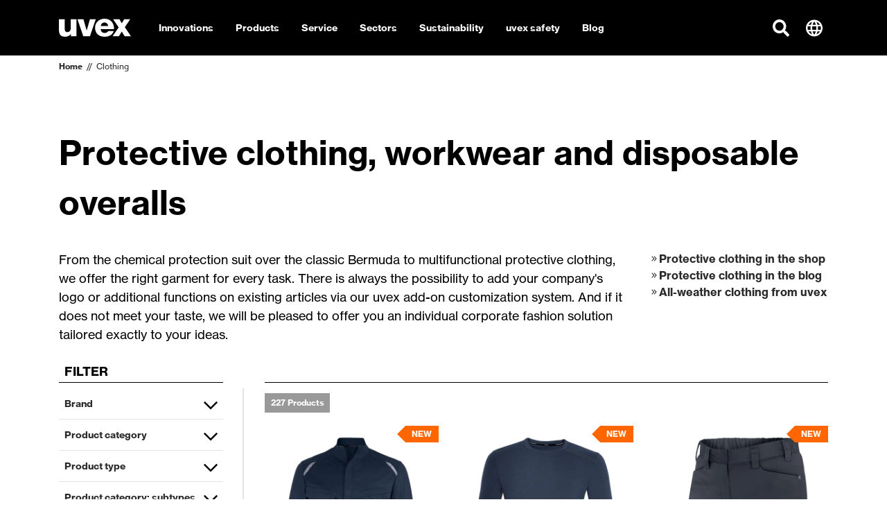

--- FILE ---
content_type: text/html; charset=utf-8
request_url: https://www.uvex-safety.com/en/products/protective-clothing-and-workwear/?f=14789
body_size: 138639
content:
<!doctype html><html lang="en" data-stencil-build="xlx7zhep" class="hydrated"><head><meta charset="utf-8"><meta http-equiv="X-UA-Compatible" content="IE=edge,chrome=1">  <!-- 
	TYPO3 CMS development by netlogix Web Solutions (https://websolutions.netlogix.de/)

	This website is powered by TYPO3 - inspiring people to share!
	TYPO3 is a free open source Content Management Framework initially created by Kasper Skaarhoj and licensed under GNU/GPL.
	TYPO3 is copyright 1998-2026 of Kasper Skaarhoj. Extensions are copyright of their respective owners.
	Information and contribution at https://typo3.org/
--> <title>Safety clothing and workwear | uvex safety</title> <meta name="generator" content="TYPO3 CMS"> <meta name="description" content="Quality from uvex | From chemical protection suits to multifunctional protective clothing, we offer the right garment for every task!"> <meta name="twitter:card" content="summary"> <script>
/*<![CDATA[*/
var TYPO3 = Object.assign(TYPO3 || {}, Object.fromEntries(Object.entries({"settings":{"shopware":{"isoCode":"en"},"xhrCache":[{"data":{"extensions":{"category":{"name":"Protective clothing and workwear","metaTitle":"Safety clothing and workwear | uvex safety","metaDescription":"From chemical protection suits to multifunctional protective clothing, we offer the right garment for every task!","keywords":null,"seoUrls":[{"isCanonical":true,"url":"https:\/\/www.uvex-safety.com\/en\/products\/protective-clothing-and-workwear\/","id":"019a1176a6a47038a19f42ccf45b66d7","apiAlias":"seo_url"}],"id":"01973b8c99d070819ec3f69a586e4e56","apiAlias":"category"}},"elements":[{"extensions":{"groupedVariants":{"apiAlias":"array_struct","variants":{"a86b06ccea684871af67bf8f770e1043":{"groupId":"a86b06ccea684871af67bf8f770e1043","options":{"6dab6a895efe48f7a9883171ea3c5770":{"productId":"01973b8e216e70649b7672c3591f37d0","url":"https:\/\/www.uvex-safety.com\/en\/products\/protective-clothing-and-workwear\/uvex-suxxeed-industry-men-s-jacket-8854817\/","oderNumber":"8854817","optionId":"6dab6a895efe48f7a9883171ea3c5770","media":{"url":"https:\/\/d3rbxgeqn1ye9j.cloudfront.net\/shop-media\/VyYGN12naiXff6LbW4T2MoLRVPbFherqZ_H4RSJZx1k\/bWVkaWEvOGQvNWMvNTYvMTc1Njk4MzM1OS83N2MzNTAxMTIzNjYyZjBiODQ1OWYwODcxNzk2M2E3Ny5qcGc","title":null,"alt":null,"thumbnails":[{"url":"https:\/\/d3rbxgeqn1ye9j.cloudfront.net\/shop-media\/JA5AG-3nJhPYlPDDbvfW0TLTbHQFy0I4tdbstKyuzZc\/w:2160\/h:2160\/bWVkaWEvOGQvNWMvNTYvMTc1Njk4MzM1OS83N2MzNTAxMTIzNjYyZjBiODQ1OWYwODcxNzk2M2E3Ny5qcGc","identifier":"2160x2160","width":2160,"height":2160},{"url":"https:\/\/d3rbxgeqn1ye9j.cloudfront.net\/shop-media\/2ZR4lQfmAoIwykr2J90gqNgRQIVXMX9f0C6AiAxzi1Y\/w:540\/h:540\/bWVkaWEvOGQvNWMvNTYvMTc1Njk4MzM1OS83N2MzNTAxMTIzNjYyZjBiODQ1OWYwODcxNzk2M2E3Ny5qcGc","identifier":"540x540","width":540,"height":540},{"url":"https:\/\/d3rbxgeqn1ye9j.cloudfront.net\/shop-media\/dGFd9SH2f7DBNdEn-endAFKbHgZJi51qSrwZ1B5iV_w\/w:60\/h:60\/bWVkaWEvOGQvNWMvNTYvMTc1Njk4MzM1OS83N2MzNTAxMTIzNjYyZjBiODQ1OWYwODcxNzk2M2E3Ny5qcGc","identifier":"60x60","width":60,"height":60}]}},"11417b3593814ff8aa85640a51901838":{"productId":"01973b8e2437713991d9d6f88d8002bd","url":"https:\/\/www.uvex-safety.com\/en\/products\/protective-clothing-and-workwear\/uvex-suxxeed-industry-men-s-jacket-8854917\/","oderNumber":"8854917","optionId":"11417b3593814ff8aa85640a51901838","media":{"url":"https:\/\/d3rbxgeqn1ye9j.cloudfront.net\/shop-media\/5q4Nd6YBO_oDd-W_R24JTfYdcYaDEJieoihdSpmqT1w\/bWVkaWEvMDYvYTUvNTQvMTc1Njk4MzM2MS8yM2RiNzMwZDY5YmQzMTFhNzI3MTI4ZTEwZDRkNWM0YS5qcGc","title":null,"alt":null,"thumbnails":[{"url":"https:\/\/d3rbxgeqn1ye9j.cloudfront.net\/shop-media\/ifEHrE9rM4dCSIoFLOTrlJqC4veGZmd_LrSsISWbDDs\/w:2160\/h:2160\/bWVkaWEvMDYvYTUvNTQvMTc1Njk4MzM2MS8yM2RiNzMwZDY5YmQzMTFhNzI3MTI4ZTEwZDRkNWM0YS5qcGc","identifier":"2160x2160","width":2160,"height":2160},{"url":"https:\/\/d3rbxgeqn1ye9j.cloudfront.net\/shop-media\/bBgIJ7ilFe_KM2gIHutiwQj2dnvLyxWvUpdeOqjy69Q\/w:540\/h:540\/bWVkaWEvMDYvYTUvNTQvMTc1Njk4MzM2MS8yM2RiNzMwZDY5YmQzMTFhNzI3MTI4ZTEwZDRkNWM0YS5qcGc","identifier":"540x540","width":540,"height":540},{"url":"https:\/\/d3rbxgeqn1ye9j.cloudfront.net\/shop-media\/uDfOyXzjOBMDGIusJ2nUAfxCiaZ8b-s8UecM2R7vTRc\/w:60\/h:60\/bWVkaWEvMDYvYTUvNTQvMTc1Njk4MzM2MS8yM2RiNzMwZDY5YmQzMTFhNzI3MTI4ZTEwZDRkNWM0YS5qcGc","identifier":"60x60","width":60,"height":60}]}},"e4dedf59268a44eda1aea15c614aa6a7":{"productId":"01973b8e2505721eb182bb77e19a2a4f","url":"https:\/\/www.uvex-safety.com\/en\/products\/protective-clothing-and-workwear\/uvex-suxxeed-industry-men-s-jacket-8855117\/","oderNumber":"8855117","optionId":"e4dedf59268a44eda1aea15c614aa6a7","media":{"url":"https:\/\/d3rbxgeqn1ye9j.cloudfront.net\/shop-media\/7um6XuY30kBg2Nez6r2IqSF1drkTCrE0i86Ppg9gWUg\/bWVkaWEvY2QvMmMvMzQvMTc1Njk4MzM2NC80MzUwMzBhMjBmMjM0NDVhYjM3OWQ3ZTAzNjYxYjA3Mi5qcGc","title":null,"alt":null,"thumbnails":[{"url":"https:\/\/d3rbxgeqn1ye9j.cloudfront.net\/shop-media\/xvHAYY1TkIYJi4OrozwUpTZbQIAe_8EfYk2T8GytgFA\/w:2160\/h:2160\/bWVkaWEvY2QvMmMvMzQvMTc1Njk4MzM2NC80MzUwMzBhMjBmMjM0NDVhYjM3OWQ3ZTAzNjYxYjA3Mi5qcGc","identifier":"2160x2160","width":2160,"height":2160},{"url":"https:\/\/d3rbxgeqn1ye9j.cloudfront.net\/shop-media\/MJfIZv9YI2yn87Wx2u9k6ti_2a7Uw5QQR-1GOy86rR4\/w:540\/h:540\/bWVkaWEvY2QvMmMvMzQvMTc1Njk4MzM2NC80MzUwMzBhMjBmMjM0NDVhYjM3OWQ3ZTAzNjYxYjA3Mi5qcGc","identifier":"540x540","width":540,"height":540},{"url":"https:\/\/d3rbxgeqn1ye9j.cloudfront.net\/shop-media\/_5gqEHZXgydlyHEN9kASNj65x30jH91_V9omHMYRd-E\/w:60\/h:60\/bWVkaWEvY2QvMmMvMzQvMTc1Njk4MzM2NC80MzUwMzBhMjBmMjM0NDVhYjM3OWQ3ZTAzNjYxYjA3Mi5qcGc","identifier":"60x60","width":60,"height":60}]}},"ba6e4562927c4cd29a0ff40609bd2ca4":{"productId":"01973b8e24ab73699fafa3d13f6ee2b1","url":"https:\/\/www.uvex-safety.com\/en\/products\/protective-clothing-and-workwear\/uvex-suxxeed-industry-men-s-jacket-8855017\/","oderNumber":"8855017","optionId":"ba6e4562927c4cd29a0ff40609bd2ca4","media":{"url":"https:\/\/d3rbxgeqn1ye9j.cloudfront.net\/shop-media\/HpKy_uJzbA4xYMlN35o0OvhC2vIZ1xHtRP2XiH5fWwE\/bWVkaWEvZDUvYzIvZDgvMTc1Njk4MzM2My8yMWEzNzdmZTU3ZTczNjcwNjc3YThkYjc2Nzk2N2ViOS5qcGc","title":null,"alt":null,"thumbnails":[{"url":"https:\/\/d3rbxgeqn1ye9j.cloudfront.net\/shop-media\/X_shMW9drbbnSa54dwcHyA-oK2j3VZ5nXnU8qoVll94\/w:2160\/h:2160\/bWVkaWEvZDUvYzIvZDgvMTc1Njk4MzM2My8yMWEzNzdmZTU3ZTczNjcwNjc3YThkYjc2Nzk2N2ViOS5qcGc","identifier":"2160x2160","width":2160,"height":2160},{"url":"https:\/\/d3rbxgeqn1ye9j.cloudfront.net\/shop-media\/whgAzBxiMi_9FwRJfYeH53TKn3lezza7XCc1J0qqPDM\/w:540\/h:540\/bWVkaWEvZDUvYzIvZDgvMTc1Njk4MzM2My8yMWEzNzdmZTU3ZTczNjcwNjc3YThkYjc2Nzk2N2ViOS5qcGc","identifier":"540x540","width":540,"height":540},{"url":"https:\/\/d3rbxgeqn1ye9j.cloudfront.net\/shop-media\/cIZgwOs9GFSJNX2gH-hDZGbNshVJCJBmvrhGzYFZYyQ\/w:60\/h:60\/bWVkaWEvZDUvYzIvZDgvMTc1Njk4MzM2My8yMWEzNzdmZTU3ZTczNjcwNjc3YThkYjc2Nzk2N2ViOS5qcGc","identifier":"60x60","width":60,"height":60}]}},"2cf9f81c4bc74cb190a5203083f1df6d":{"productId":"f4f00f1ecacd9ce8e4401671eed689ea","url":"https:\/\/www.uvex-safety.com\/en\/products\/protective-clothing-and-workwear\/uvex-suxxeed-industry-men-s-jacket-7077713\/","oderNumber":"7077713","optionId":"2cf9f81c4bc74cb190a5203083f1df6d","media":{"url":"https:\/\/d3rbxgeqn1ye9j.cloudfront.net\/shop-media\/He3JEw3wnn8lIl4u_wZbBln57NqGvVKEH-kOIVK1AgA\/bWVkaWEvYjcvMjcvZTMvMTc2MDUwNTcxNC9iYjZhZWRjZGY2NWM4Zjg4OTdhYzllMWU5ODAyM2MzYy5qcGc","title":null,"alt":null,"thumbnails":[{"url":"https:\/\/d3rbxgeqn1ye9j.cloudfront.net\/shop-media\/mEmyjzv_UQk96HQjwuPjqFQ-42_QjUWjfK_CRUvOa4Q\/w:2160\/h:2160\/bWVkaWEvYjcvMjcvZTMvMTc2MDUwNTcxNC9iYjZhZWRjZGY2NWM4Zjg4OTdhYzllMWU5ODAyM2MzYy5qcGc","identifier":"2160x2160","width":2160,"height":2160},{"url":"https:\/\/d3rbxgeqn1ye9j.cloudfront.net\/shop-media\/uDzZ_djQEkHtTzapgHefwknnyDdkLck0pdezUoBsyx8\/w:540\/h:540\/bWVkaWEvYjcvMjcvZTMvMTc2MDUwNTcxNC9iYjZhZWRjZGY2NWM4Zjg4OTdhYzllMWU5ODAyM2MzYy5qcGc","identifier":"540x540","width":540,"height":540},{"url":"https:\/\/d3rbxgeqn1ye9j.cloudfront.net\/shop-media\/RUFyJNS6yuZw5t-HdRgu4JFplW6tGbZDx7CFs9lMJhk\/w:60\/h:60\/bWVkaWEvYjcvMjcvZTMvMTc2MDUwNTcxNC9iYjZhZWRjZGY2NWM4Zjg4OTdhYzllMWU5ODAyM2MzYy5qcGc","identifier":"60x60","width":60,"height":60}]}},"1b052f78a3674bceb821378d17c9fee6":{"productId":"ebd0d559090011e4ae6c14c5106e989e","url":"https:\/\/www.uvex-safety.com\/en\/products\/protective-clothing-and-workwear\/uvex-suxxeed-industry-men-s-jacket-7077213\/","oderNumber":"7077213","optionId":"1b052f78a3674bceb821378d17c9fee6","media":{"url":"https:\/\/d3rbxgeqn1ye9j.cloudfront.net\/shop-media\/R4fjulHxvdwNPwhRv1x29ECGL58An-N3KpfNIDJyiaA\/bWVkaWEvMWUvOTIvNTUvMTc2MDUwNTcxNC8xYmQ5NmUyMzY0NjAzNzZkZWQ1NGRlNzY2YmEzYTc4My5qcGc","title":null,"alt":null,"thumbnails":[{"url":"https:\/\/d3rbxgeqn1ye9j.cloudfront.net\/shop-media\/EB7m7jvsse_PlqUsQRRMb-J1WeiqtwAqHyIBJQX8qq8\/w:2160\/h:2160\/bWVkaWEvMWUvOTIvNTUvMTc2MDUwNTcxNC8xYmQ5NmUyMzY0NjAzNzZkZWQ1NGRlNzY2YmEzYTc4My5qcGc","identifier":"2160x2160","width":2160,"height":2160},{"url":"https:\/\/d3rbxgeqn1ye9j.cloudfront.net\/shop-media\/GxXeieZ4ZZVQEwaPm1WndJtPh1kFWtnX8Gsr7gzf8ng\/w:540\/h:540\/bWVkaWEvMWUvOTIvNTUvMTc2MDUwNTcxNC8xYmQ5NmUyMzY0NjAzNzZkZWQ1NGRlNzY2YmEzYTc4My5qcGc","identifier":"540x540","width":540,"height":540},{"url":"https:\/\/d3rbxgeqn1ye9j.cloudfront.net\/shop-media\/uQNy3bLb8NESwZrtPkNW3oY1tPJgRMKlZ-m1G9__x_w\/w:60\/h:60\/bWVkaWEvMWUvOTIvNTUvMTc2MDUwNTcxNC8xYmQ5NmUyMzY0NjAzNzZkZWQ1NGRlNzY2YmEzYTc4My5qcGc","identifier":"60x60","width":60,"height":60}]}},"86b30f58a7144ba2b871b8f5d09a0e9f":{"productId":"01973b8e210e7325966c948cdda0a0ba","url":"https:\/\/www.uvex-safety.com\/en\/products\/protective-clothing-and-workwear\/uvex-suxxeed-industry-men-s-jacket-8854717\/","oderNumber":"8854717","optionId":"86b30f58a7144ba2b871b8f5d09a0e9f","media":{"url":"https:\/\/d3rbxgeqn1ye9j.cloudfront.net\/shop-media\/Z78xiSqWEzVe78Bk5J81Ro2DfMqouSibPQokLbev8bI\/bWVkaWEvNzEvMzgvNmUvMTc1Njk4MzM1OC83NGViYjU3MDk4ZTkwMmVmNjlhNmYwYTQyYjRiOWM4My5qcGc","title":null,"alt":null,"thumbnails":[{"url":"https:\/\/d3rbxgeqn1ye9j.cloudfront.net\/shop-media\/EVfCcJN4GohgDp6X_xxELHx5NXix00NWb6jsiTlu_vo\/w:2160\/h:2160\/bWVkaWEvNzEvMzgvNmUvMTc1Njk4MzM1OC83NGViYjU3MDk4ZTkwMmVmNjlhNmYwYTQyYjRiOWM4My5qcGc","identifier":"2160x2160","width":2160,"height":2160},{"url":"https:\/\/d3rbxgeqn1ye9j.cloudfront.net\/shop-media\/QWw78M3HWn6NhJmEAPuElTqRf_5Ju-oJ6RjWUEQ-Op8\/w:540\/h:540\/bWVkaWEvNzEvMzgvNmUvMTc1Njk4MzM1OC83NGViYjU3MDk4ZTkwMmVmNjlhNmYwYTQyYjRiOWM4My5qcGc","identifier":"540x540","width":540,"height":540},{"url":"https:\/\/d3rbxgeqn1ye9j.cloudfront.net\/shop-media\/tEES62ueBZ1T2jZBpSdRcZy3qGyIwAc2R71FnUfn8Qg\/w:60\/h:60\/bWVkaWEvNzEvMzgvNmUvMTc1Njk4MzM1OC83NGViYjU3MDk4ZTkwMmVmNjlhNmYwYTQyYjRiOWM4My5qcGc","identifier":"60x60","width":60,"height":60}]}}}}}},"uvexInfos":{"apiAlias":"array_struct","shortDescription":null,"awards":null,"color":"Blue","size":"S","suggestedGeneral":"male","hideB2bShopButton":false,"ccWidgetHide":false,"dealerLocator":"https:\/\/www.uvex-safety.com\/en\/buy\/purchasing-assistants\/dealer-locator\/?tx_solr[filter][0]=product_groups:7","hasCe":false,"youtubeLinks":[],"co2Balance":null,"price":null}},"translated":{"name":"uvex suXXeed industry men's jacket"},"name":"uvex suXXeed industry men's jacket","cover":{"position":1,"media":{"translated":{"alt":null,"title":null},"title":null,"metaData":{"hash":"c4758f7d0357def1380c1de64634db27","type":2,"width":992,"height":992},"alt":null,"url":"https:\/\/d3rbxgeqn1ye9j.cloudfront.net\/shop-media\/He3JEw3wnn8lIl4u_wZbBln57NqGvVKEH-kOIVK1AgA\/bWVkaWEvYjcvMjcvZTMvMTc2MDUwNTcxNC9iYjZhZWRjZGY2NWM4Zjg4OTdhYzllMWU5ODAyM2MzYy5qcGc","thumbnails":[{"width":2160,"height":2160,"url":"https:\/\/d3rbxgeqn1ye9j.cloudfront.net\/shop-media\/mEmyjzv_UQk96HQjwuPjqFQ-42_QjUWjfK_CRUvOa4Q\/w:2160\/h:2160\/bWVkaWEvYjcvMjcvZTMvMTc2MDUwNTcxNC9iYjZhZWRjZGY2NWM4Zjg4OTdhYzllMWU5ODAyM2MzYy5qcGc","id":"019bc703d13970a1adab73861223ba35","apiAlias":"media_thumbnail"},{"width":540,"height":540,"url":"https:\/\/d3rbxgeqn1ye9j.cloudfront.net\/shop-media\/uDzZ_djQEkHtTzapgHefwknnyDdkLck0pdezUoBsyx8\/w:540\/h:540\/bWVkaWEvYjcvMjcvZTMvMTc2MDUwNTcxNC9iYjZhZWRjZGY2NWM4Zjg4OTdhYzllMWU5ODAyM2MzYy5qcGc","id":"019bc703d13970a1adab738613046604","apiAlias":"media_thumbnail"},{"width":60,"height":60,"url":"https:\/\/d3rbxgeqn1ye9j.cloudfront.net\/shop-media\/RUFyJNS6yuZw5t-HdRgu4JFplW6tGbZDx7CFs9lMJhk\/w:60\/h:60\/bWVkaWEvYjcvMjcvZTMvMTc2MDUwNTcxNC9iYjZhZWRjZGY2NWM4Zjg4OTdhYzllMWU5ODAyM2MzYy5qcGc","id":"019bc703d13970a1adab738613fb6fc5","apiAlias":"media_thumbnail"}],"id":"bb6aedcdf65c8f8897ac9e1e98023c3c","apiAlias":"media"},"id":"a45a412cce9aec42844552ce959edf4a","apiAlias":"product_media"},"seoUrls":[{"isCanonical":true,"url":"https:\/\/www.uvex-safety.com\/en\/products\/protective-clothing-and-workwear\/uvex-suxxeed-industry-men-s-jacket-7077709\/","id":"019a2fe1534972f7ab70330470619ad5","apiAlias":"seo_url"}],"id":"09e89c1b3191551bcc9a6b9e3ba5e99d","isNew":true,"apiAlias":"product"},{"extensions":{"groupedVariants":{"apiAlias":"array_struct","variants":{"a86b06ccea684871af67bf8f770e1043":{"groupId":"a86b06ccea684871af67bf8f770e1043","options":{"11417b3593814ff8aa85640a51901838":{"productId":"01973b8e0eff73d78196e488fa819c99","url":"https:\/\/www.uvex-safety.com\/en\/products\/protective-clothing-and-workwear\/uvex-suxxeed-industry-men-s-t-shirt-8892117\/","oderNumber":"8892117","optionId":"11417b3593814ff8aa85640a51901838","media":{"url":"https:\/\/d3rbxgeqn1ye9j.cloudfront.net\/shop-media\/P_bUr5WS1RoSiDhgXTv7k-GJUcsDxSzjZ-AMLizS6h8\/bWVkaWEvMGQvNmMvN2YvMTc1Njk4MzMzMi8yNTJlMThkODZiODdiNDZjMTQ4ZjkyYTMzZGU3MzIyYS5qcGc","title":null,"alt":null,"thumbnails":[{"url":"https:\/\/d3rbxgeqn1ye9j.cloudfront.net\/shop-media\/Z1oHP0iQ1r5GJSuNSm10RiUEHwIb68mt5rngPFVqbdY\/w:2160\/h:2160\/bWVkaWEvMGQvNmMvN2YvMTc1Njk4MzMzMi8yNTJlMThkODZiODdiNDZjMTQ4ZjkyYTMzZGU3MzIyYS5qcGc","identifier":"2160x2160","width":2160,"height":2160},{"url":"https:\/\/d3rbxgeqn1ye9j.cloudfront.net\/shop-media\/7hTmGo8wF1RTf4PWhXsohA46RhRKTkHsB2-BMkhEoVg\/w:540\/h:540\/bWVkaWEvMGQvNmMvN2YvMTc1Njk4MzMzMi8yNTJlMThkODZiODdiNDZjMTQ4ZjkyYTMzZGU3MzIyYS5qcGc","identifier":"540x540","width":540,"height":540},{"url":"https:\/\/d3rbxgeqn1ye9j.cloudfront.net\/shop-media\/fAeAZ2-VKklRDf6YXAPBfmapJK26Pr5_9A1we4bQq94\/w:60\/h:60\/bWVkaWEvMGQvNmMvN2YvMTc1Njk4MzMzMi8yNTJlMThkODZiODdiNDZjMTQ4ZjkyYTMzZGU3MzIyYS5qcGc","identifier":"60x60","width":60,"height":60}]}},"6dab6a895efe48f7a9883171ea3c5770":{"productId":"01973b8e0c7a712f912d3282457481ba","url":"https:\/\/www.uvex-safety.com\/en\/products\/protective-clothing-and-workwear\/uvex-suxxeed-industry-men-s-t-shirt-8891417\/","oderNumber":"8891417","optionId":"6dab6a895efe48f7a9883171ea3c5770","media":{"url":"https:\/\/d3rbxgeqn1ye9j.cloudfront.net\/shop-media\/x5H9sq4CAntbPCkFikH7uB1DvfWnetFVpqof61c6ugQ\/bWVkaWEvODMvOGIvOGMvMTc1Njk4MzMyOC9lNjQzNjMxNDFlOGI3NThiMDJlYzExOWZhYTY1YTQ5Zi5qcGc","title":null,"alt":null,"thumbnails":[{"url":"https:\/\/d3rbxgeqn1ye9j.cloudfront.net\/shop-media\/YJZ4qr7I1gVkHjwk1Y4gVprO63Bxb5wIWSXCxQU2KCM\/w:2160\/h:2160\/bWVkaWEvODMvOGIvOGMvMTc1Njk4MzMyOC9lNjQzNjMxNDFlOGI3NThiMDJlYzExOWZhYTY1YTQ5Zi5qcGc","identifier":"2160x2160","width":2160,"height":2160},{"url":"https:\/\/d3rbxgeqn1ye9j.cloudfront.net\/shop-media\/izCETpCzZin3wEEgSKvd6c-IvLnamy4_Q4SBtr6Istg\/w:540\/h:540\/bWVkaWEvODMvOGIvOGMvMTc1Njk4MzMyOC9lNjQzNjMxNDFlOGI3NThiMDJlYzExOWZhYTY1YTQ5Zi5qcGc","identifier":"540x540","width":540,"height":540},{"url":"https:\/\/d3rbxgeqn1ye9j.cloudfront.net\/shop-media\/8mEjDyJxGLgJ3opshgJEZcY9wJeP2EP1T2U37EF3Yoo\/w:60\/h:60\/bWVkaWEvODMvOGIvOGMvMTc1Njk4MzMyOC9lNjQzNjMxNDFlOGI3NThiMDJlYzExOWZhYTY1YTQ5Zi5qcGc","identifier":"60x60","width":60,"height":60}]}},"1101726e33ba4915b9dbef7451957413":{"productId":"01973b8e108c7044ae1c7ed17a2240c9","url":"https:\/\/www.uvex-safety.com\/en\/products\/protective-clothing-and-workwear\/uvex-suxxeed-industry-men-s-t-shirt-8892417\/","oderNumber":"8892417","optionId":"1101726e33ba4915b9dbef7451957413","media":{"url":"https:\/\/d3rbxgeqn1ye9j.cloudfront.net\/shop-media\/_eP1ZPFKgLaj_d4QKuoV-lZU1Ddp8UKVIc5sPixo4qY\/bWVkaWEvZDkvZGMvOTYvMTc1Njk4MzMzNi80Y2Q4YjI3ZDM2YzUzNjBlYmJlYWM5NzdkOTUzNjMxMy5qcGc","title":null,"alt":null,"thumbnails":[{"url":"https:\/\/d3rbxgeqn1ye9j.cloudfront.net\/shop-media\/BGGzlHOyXgqP7ZP5RI5G2EGNABUU648Xl4Wgpfikyvw\/w:2160\/h:2160\/bWVkaWEvZDkvZGMvOTYvMTc1Njk4MzMzNi80Y2Q4YjI3ZDM2YzUzNjBlYmJlYWM5NzdkOTUzNjMxMy5qcGc","identifier":"2160x2160","width":2160,"height":2160},{"url":"https:\/\/d3rbxgeqn1ye9j.cloudfront.net\/shop-media\/TwKAQNr-ER330PIaUfpHBLvJI3-ssQUgBCY-7zI8TMo\/w:540\/h:540\/bWVkaWEvZDkvZGMvOTYvMTc1Njk4MzMzNi80Y2Q4YjI3ZDM2YzUzNjBlYmJlYWM5NzdkOTUzNjMxMy5qcGc","identifier":"540x540","width":540,"height":540},{"url":"https:\/\/d3rbxgeqn1ye9j.cloudfront.net\/shop-media\/jim01T5eO54GP-yz0fv4_2XXqP7ereWRzN5tWkwNuDw\/w:60\/h:60\/bWVkaWEvZDkvZGMvOTYvMTc1Njk4MzMzNi80Y2Q4YjI3ZDM2YzUzNjBlYmJlYWM5NzdkOTUzNjMxMy5qcGc","identifier":"60x60","width":60,"height":60}]}},"1b052f78a3674bceb821378d17c9fee6":{"productId":"fcee9e27392844d2c34e359bd9e44cc6","url":"https:\/\/www.uvex-safety.com\/en\/products\/protective-clothing-and-workwear\/uvex-suxxeed-industry-men-s-t-shirt-7077517\/","oderNumber":"7077517","optionId":"1b052f78a3674bceb821378d17c9fee6","media":{"url":"https:\/\/d3rbxgeqn1ye9j.cloudfront.net\/shop-media\/zvQpItsSJf39VZ9pXebbr35yBFLSE75wrVWYGTSbLlo\/bWVkaWEvYzEvNWMvN2YvMTc2MDUwNTcxNS83N2UxZGYzZDJhNjE2MTdjZTk1N2NkYjQxYjc5MjcxYi5qcGc","title":null,"alt":null,"thumbnails":[{"url":"https:\/\/d3rbxgeqn1ye9j.cloudfront.net\/shop-media\/IbgOlwXc6Jx6MRGF6CxZRh5ndvofKVZq944C2xcOGY4\/w:2160\/h:2160\/bWVkaWEvYzEvNWMvN2YvMTc2MDUwNTcxNS83N2UxZGYzZDJhNjE2MTdjZTk1N2NkYjQxYjc5MjcxYi5qcGc","identifier":"2160x2160","width":2160,"height":2160},{"url":"https:\/\/d3rbxgeqn1ye9j.cloudfront.net\/shop-media\/QlYuaTwRcjPD-gZAuqHlPzOwrxIJoCBGBtkrOkXiykc\/w:540\/h:540\/bWVkaWEvYzEvNWMvN2YvMTc2MDUwNTcxNS83N2UxZGYzZDJhNjE2MTdjZTk1N2NkYjQxYjc5MjcxYi5qcGc","identifier":"540x540","width":540,"height":540},{"url":"https:\/\/d3rbxgeqn1ye9j.cloudfront.net\/shop-media\/-F1qXVrvXMI8ffFiszYOGUD5BHfQ4OwlP19UKQpxbAc\/w:60\/h:60\/bWVkaWEvYzEvNWMvN2YvMTc2MDUwNTcxNS83N2UxZGYzZDJhNjE2MTdjZTk1N2NkYjQxYjc5MjcxYi5qcGc","identifier":"60x60","width":60,"height":60}]}},"2cf9f81c4bc74cb190a5203083f1df6d":{"productId":"e212e86f5281fb605aba067879867930","url":"https:\/\/www.uvex-safety.com\/en\/products\/protective-clothing-and-workwear\/uvex-suxxeed-industry-men-s-t-shirt-7078010\/","oderNumber":"7078010","optionId":"2cf9f81c4bc74cb190a5203083f1df6d","media":{"url":"https:\/\/d3rbxgeqn1ye9j.cloudfront.net\/shop-media\/XDe005cV8GeemMEVcwnYX1pxetZwOqpQKQP9H_X68XA\/bWVkaWEvNDkvYjYvOTUvMTc2MDUwNTcxNS9lZWJlZGViZDU0NWU5MDQ5YWUyNTc5NjJjMGMxMzg2OS5qcGc","title":null,"alt":null,"thumbnails":[{"url":"https:\/\/d3rbxgeqn1ye9j.cloudfront.net\/shop-media\/TxJn9Qv5VUpwDPBm5BhuJrspkQp47lCciWNxLOAt4ys\/w:2160\/h:2160\/bWVkaWEvNDkvYjYvOTUvMTc2MDUwNTcxNS9lZWJlZGViZDU0NWU5MDQ5YWUyNTc5NjJjMGMxMzg2OS5qcGc","identifier":"2160x2160","width":2160,"height":2160},{"url":"https:\/\/d3rbxgeqn1ye9j.cloudfront.net\/shop-media\/636EAMtgNhiZLYC8H4R82ibF9xdi72I6krmgRV0rxyo\/w:540\/h:540\/bWVkaWEvNDkvYjYvOTUvMTc2MDUwNTcxNS9lZWJlZGViZDU0NWU5MDQ5YWUyNTc5NjJjMGMxMzg2OS5qcGc","identifier":"540x540","width":540,"height":540},{"url":"https:\/\/d3rbxgeqn1ye9j.cloudfront.net\/shop-media\/YDJaz72phv66BlOD1ts5LI8a8eshnPAuRDb5ZoaGpFw\/w:60\/h:60\/bWVkaWEvNDkvYjYvOTUvMTc2MDUwNTcxNS9lZWJlZGViZDU0NWU5MDQ5YWUyNTc5NjJjMGMxMzg2OS5qcGc","identifier":"60x60","width":60,"height":60}]}},"ba6e4562927c4cd29a0ff40609bd2ca4":{"productId":"01973b8e0fb0704a985fb375989b41b1","url":"https:\/\/www.uvex-safety.com\/en\/products\/protective-clothing-and-workwear\/uvex-suxxeed-industry-men-s-t-shirt-8892217\/","oderNumber":"8892217","optionId":"ba6e4562927c4cd29a0ff40609bd2ca4","media":{"url":"https:\/\/d3rbxgeqn1ye9j.cloudfront.net\/shop-media\/88NIAU52iZ5e7DRrBlZTiDlLmm0NXs8mdeDjKTDnp4U\/bWVkaWEvZWUvMDUvMTYvMTc1Njk4MzMzMy85YWNjZTIxNGIwYmYxYzg0Y2IzOTI1NDMwZDcxMzQxZS5qcGc","title":null,"alt":null,"thumbnails":[{"url":"https:\/\/d3rbxgeqn1ye9j.cloudfront.net\/shop-media\/N62nDQ4uBE6ggtGjWn7XpjPtH18wkbsOMlhLOlb52u8\/w:2160\/h:2160\/bWVkaWEvZWUvMDUvMTYvMTc1Njk4MzMzMy85YWNjZTIxNGIwYmYxYzg0Y2IzOTI1NDMwZDcxMzQxZS5qcGc","identifier":"2160x2160","width":2160,"height":2160},{"url":"https:\/\/d3rbxgeqn1ye9j.cloudfront.net\/shop-media\/zxl_fC2jFLs4Cu-XFN8Tz_sPVYMymwgp_fbwqKHohg4\/w:540\/h:540\/bWVkaWEvZWUvMDUvMTYvMTc1Njk4MzMzMy85YWNjZTIxNGIwYmYxYzg0Y2IzOTI1NDMwZDcxMzQxZS5qcGc","identifier":"540x540","width":540,"height":540},{"url":"https:\/\/d3rbxgeqn1ye9j.cloudfront.net\/shop-media\/EFUF2ytUrSlR-rVd1rtGClYbP_otxz0JdIYHs8LkXdY\/w:60\/h:60\/bWVkaWEvZWUvMDUvMTYvMTc1Njk4MzMzMy85YWNjZTIxNGIwYmYxYzg0Y2IzOTI1NDMwZDcxMzQxZS5qcGc","identifier":"60x60","width":60,"height":60}]}},"e4dedf59268a44eda1aea15c614aa6a7":{"productId":"01973b8e102771b98f8f1225b6c41ebf","url":"https:\/\/www.uvex-safety.com\/en\/products\/protective-clothing-and-workwear\/uvex-suxxeed-industry-men-s-t-shirt-8892317\/","oderNumber":"8892317","optionId":"e4dedf59268a44eda1aea15c614aa6a7","media":{"url":"https:\/\/d3rbxgeqn1ye9j.cloudfront.net\/shop-media\/f8DzzKchSxk5ioErsxgV-_2ZsqG-coznQvbRdpJ95Hc\/bWVkaWEvMTEvZmYvNjIvMTc1Njk4MzMzNS83ZjJlNjM2YjZiMTFiNmE2MjI1YjQ2YjEzZmZkNGZjNC5qcGc","title":null,"alt":null,"thumbnails":[{"url":"https:\/\/d3rbxgeqn1ye9j.cloudfront.net\/shop-media\/bhI4O6f7C1WWbSjjcS0tWUY7AXD5c22ALHAdjwu2WW0\/w:2160\/h:2160\/bWVkaWEvMTEvZmYvNjIvMTc1Njk4MzMzNS83ZjJlNjM2YjZiMTFiNmE2MjI1YjQ2YjEzZmZkNGZjNC5qcGc","identifier":"2160x2160","width":2160,"height":2160},{"url":"https:\/\/d3rbxgeqn1ye9j.cloudfront.net\/shop-media\/YAv1E8btgt5dDuxN_UgjRVb9mCJckzwUe7wgVjLcjd8\/w:540\/h:540\/bWVkaWEvMTEvZmYvNjIvMTc1Njk4MzMzNS83ZjJlNjM2YjZiMTFiNmE2MjI1YjQ2YjEzZmZkNGZjNC5qcGc","identifier":"540x540","width":540,"height":540},{"url":"https:\/\/d3rbxgeqn1ye9j.cloudfront.net\/shop-media\/q4__N4X0G4w84m0c6nzpE4r0Yc0G1NedbN2lJoHHl80\/w:60\/h:60\/bWVkaWEvMTEvZmYvNjIvMTc1Njk4MzMzNS83ZjJlNjM2YjZiMTFiNmE2MjI1YjQ2YjEzZmZkNGZjNC5qcGc","identifier":"60x60","width":60,"height":60}]}},"86b30f58a7144ba2b871b8f5d09a0e9f":{"productId":"01973b8e0c0f71c1aea54ce333ff5320","url":"https:\/\/www.uvex-safety.com\/en\/products\/protective-clothing-and-workwear\/uvex-suxxeed-industry-men-s-t-shirt-8891317\/","oderNumber":"8891317","optionId":"86b30f58a7144ba2b871b8f5d09a0e9f","media":{"url":"https:\/\/d3rbxgeqn1ye9j.cloudfront.net\/shop-media\/EqyMlAJ0QLQsPUwL3U7gUdXPiHTHAXuNOu6wllYUEq4\/bWVkaWEvYjUvMmQvNTcvMTc1Njk4MzMyNy9mMTFhOWZmYjNkNGQwNzdhNjUyMmU0YjkyNWZkZDk4YS5qcGc","title":null,"alt":null,"thumbnails":[{"url":"https:\/\/d3rbxgeqn1ye9j.cloudfront.net\/shop-media\/Bfv6zF9JoEW9sqAU8HQUwARHkPCq4YM1hbyOD1LJZLo\/w:2160\/h:2160\/bWVkaWEvYjUvMmQvNTcvMTc1Njk4MzMyNy9mMTFhOWZmYjNkNGQwNzdhNjUyMmU0YjkyNWZkZDk4YS5qcGc","identifier":"2160x2160","width":2160,"height":2160},{"url":"https:\/\/d3rbxgeqn1ye9j.cloudfront.net\/shop-media\/XSWmfvkBO6pGnIGi-NV2hdzzmR2PQc68-G5pa6EXxqY\/w:540\/h:540\/bWVkaWEvYjUvMmQvNTcvMTc1Njk4MzMyNy9mMTFhOWZmYjNkNGQwNzdhNjUyMmU0YjkyNWZkZDk4YS5qcGc","identifier":"540x540","width":540,"height":540},{"url":"https:\/\/d3rbxgeqn1ye9j.cloudfront.net\/shop-media\/EpI_iTM_YELj4IRfpDlHtBVSPDjESj_bTCcmFvBoFV8\/w:60\/h:60\/bWVkaWEvYjUvMmQvNTcvMTc1Njk4MzMyNy9mMTFhOWZmYjNkNGQwNzdhNjUyMmU0YjkyNWZkZDk4YS5qcGc","identifier":"60x60","width":60,"height":60}]}}}}}},"uvexInfos":{"apiAlias":"array_struct","shortDescription":null,"awards":null,"color":"Blue","size":"3XL","suggestedGeneral":"male","hideB2bShopButton":false,"ccWidgetHide":false,"dealerLocator":"https:\/\/www.uvex-safety.com\/en\/buy\/purchasing-assistants\/dealer-locator\/?tx_solr[filter][0]=product_groups:7","hasCe":false,"youtubeLinks":[],"co2Balance":null,"price":null}},"translated":{"name":"uvex suXXeed industry men's T-shirt"},"name":"uvex suXXeed industry men's T-shirt","cover":{"position":1,"media":{"translated":{"alt":null,"title":null},"title":null,"metaData":{"hash":"840f45afc36be164061df64c98422b84","type":2,"width":992,"height":992},"alt":null,"url":"https:\/\/d3rbxgeqn1ye9j.cloudfront.net\/shop-media\/XDe005cV8GeemMEVcwnYX1pxetZwOqpQKQP9H_X68XA\/bWVkaWEvNDkvYjYvOTUvMTc2MDUwNTcxNS9lZWJlZGViZDU0NWU5MDQ5YWUyNTc5NjJjMGMxMzg2OS5qcGc","thumbnails":[{"width":2160,"height":2160,"url":"https:\/\/d3rbxgeqn1ye9j.cloudfront.net\/shop-media\/TxJn9Qv5VUpwDPBm5BhuJrspkQp47lCciWNxLOAt4ys\/w:2160\/h:2160\/bWVkaWEvNDkvYjYvOTUvMTc2MDUwNTcxNS9lZWJlZGViZDU0NWU5MDQ5YWUyNTc5NjJjMGMxMzg2OS5qcGc","id":"019bc703d13b71dab59027920d332a61","apiAlias":"media_thumbnail"},{"width":540,"height":540,"url":"https:\/\/d3rbxgeqn1ye9j.cloudfront.net\/shop-media\/636EAMtgNhiZLYC8H4R82ibF9xdi72I6krmgRV0rxyo\/w:540\/h:540\/bWVkaWEvNDkvYjYvOTUvMTc2MDUwNTcxNS9lZWJlZGViZDU0NWU5MDQ5YWUyNTc5NjJjMGMxMzg2OS5qcGc","id":"019bc703d13b71dab59027920d4394e4","apiAlias":"media_thumbnail"},{"width":60,"height":60,"url":"https:\/\/d3rbxgeqn1ye9j.cloudfront.net\/shop-media\/YDJaz72phv66BlOD1ts5LI8a8eshnPAuRDb5ZoaGpFw\/w:60\/h:60\/bWVkaWEvNDkvYjYvOTUvMTc2MDUwNTcxNS9lZWJlZGViZDU0NWU5MDQ5YWUyNTc5NjJjMGMxMzg2OS5qcGc","id":"019bc703d13c71adbecf996c7f1a4854","apiAlias":"media_thumbnail"}],"id":"eebedebd545e9049ae257962c0c13869","apiAlias":"media"},"id":"135e59e882d59f531e7d6f3f345fa41e","apiAlias":"product_media"},"seoUrls":[{"isCanonical":true,"url":"https:\/\/www.uvex-safety.com\/en\/products\/protective-clothing-and-workwear\/uvex-suxxeed-industry-men-s-t-shirt-7078014\/","id":"019a2acdfe73717196488b24d33e79d7","apiAlias":"seo_url"}],"id":"0649439c2208d9dea89330a03e9345d3","isNew":true,"apiAlias":"product"},{"extensions":{"groupedVariants":{"apiAlias":"array_struct","variants":{"a86b06ccea684871af67bf8f770e1043":{"groupId":"a86b06ccea684871af67bf8f770e1043","options":{"6dab6a895efe48f7a9883171ea3c5770":{"productId":"f2ccfb363f5193e529b5e6f24554a8af","url":"https:\/\/www.uvex-safety.com\/en\/products\/protective-clothing-and-workwear\/uvex-suxxeed-industry-women-s-bermuda-shorts-7076908\/","oderNumber":"7076908","optionId":"6dab6a895efe48f7a9883171ea3c5770","media":{"url":"https:\/\/d3rbxgeqn1ye9j.cloudfront.net\/shop-media\/CYNxxqoscp1xTwlrTiYTR1YSp6W4z37BQJJ0uSaVRYE\/bWVkaWEvYzYvM2EvNTEvMTc2MDUwNTcxOC85MGM1MDM0M2JiM2ViMTQwYzIyZjdkN2Y5OWQ5ZWQzNi5qcGc","title":null,"alt":null,"thumbnails":[{"url":"https:\/\/d3rbxgeqn1ye9j.cloudfront.net\/shop-media\/7Zywz08EakakVUVDeHPCbAZC07oN8YfuW0cW8dv_HeA\/w:2160\/h:2160\/bWVkaWEvYzYvM2EvNTEvMTc2MDUwNTcxOC85MGM1MDM0M2JiM2ViMTQwYzIyZjdkN2Y5OWQ5ZWQzNi5qcGc","identifier":"2160x2160","width":2160,"height":2160},{"url":"https:\/\/d3rbxgeqn1ye9j.cloudfront.net\/shop-media\/wTdrCnHFa5Al6U7C7yu2f5dcAOMQa9CHSxSfl4XsKI4\/w:540\/h:540\/bWVkaWEvYzYvM2EvNTEvMTc2MDUwNTcxOC85MGM1MDM0M2JiM2ViMTQwYzIyZjdkN2Y5OWQ5ZWQzNi5qcGc","identifier":"540x540","width":540,"height":540},{"url":"https:\/\/d3rbxgeqn1ye9j.cloudfront.net\/shop-media\/ZQmRv2stZjujSarTLSx8f0XZAM83C6HfoHulLyTTYG0\/w:60\/h:60\/bWVkaWEvYzYvM2EvNTEvMTc2MDUwNTcxOC85MGM1MDM0M2JiM2ViMTQwYzIyZjdkN2Y5OWQ5ZWQzNi5qcGc","identifier":"60x60","width":60,"height":60}]}},"ba6e4562927c4cd29a0ff40609bd2ca4":{"productId":"01973b916cc172c4bdacb68bf6cf9959","url":"https:\/\/www.uvex-safety.com\/en\/products\/protective-clothing-and-workwear\/uvex-suxxeed-industry-women-s-bermuda-shorts-7039303\/","oderNumber":"7039303","optionId":"ba6e4562927c4cd29a0ff40609bd2ca4","media":{"url":"https:\/\/d3rbxgeqn1ye9j.cloudfront.net\/shop-media\/lDCWfxLLTsURI00CXkcERGF9f8YZilCkbVQyG_6IK4c\/bWVkaWEvMmUvMzIvY2EvMTc1Njk4NDI0OC9iOGM5MzhlNzZjMjQxYzBiMWNhOGU2YWJhODdkYjlkMC5qcGc","title":null,"alt":null,"thumbnails":[{"url":"https:\/\/d3rbxgeqn1ye9j.cloudfront.net\/shop-media\/LFsDthu3rnOI9z1e-o_YAGjc2BThCl1qutq3JTezlJ4\/w:2160\/h:2160\/bWVkaWEvMmUvMzIvY2EvMTc1Njk4NDI0OC9iOGM5MzhlNzZjMjQxYzBiMWNhOGU2YWJhODdkYjlkMC5qcGc","identifier":"2160x2160","width":2160,"height":2160},{"url":"https:\/\/d3rbxgeqn1ye9j.cloudfront.net\/shop-media\/5C1M23oiIXk0OhYqT72cqOIpxArTQj3HxvCbevymzgw\/w:540\/h:540\/bWVkaWEvMmUvMzIvY2EvMTc1Njk4NDI0OC9iOGM5MzhlNzZjMjQxYzBiMWNhOGU2YWJhODdkYjlkMC5qcGc","identifier":"540x540","width":540,"height":540},{"url":"https:\/\/d3rbxgeqn1ye9j.cloudfront.net\/shop-media\/6P3a7CrALwDmwKMon6siuUuz9y_MfDAsXB53OP-5CVo\/w:60\/h:60\/bWVkaWEvMmUvMzIvY2EvMTc1Njk4NDI0OC9iOGM5MzhlNzZjMjQxYzBiMWNhOGU2YWJhODdkYjlkMC5qcGc","identifier":"60x60","width":60,"height":60}]}},"e4dedf59268a44eda1aea15c614aa6a7":{"productId":"01973b916cf671c4bbb7708292444c68","url":"https:\/\/www.uvex-safety.com\/en\/products\/protective-clothing-and-workwear\/uvex-suxxeed-industry-women-s-bermuda-shorts-7039403\/","oderNumber":"7039403","optionId":"e4dedf59268a44eda1aea15c614aa6a7","media":{"url":"https:\/\/d3rbxgeqn1ye9j.cloudfront.net\/shop-media\/tf0LKJlkhC-IGjTar_Nhj8yPImPjIucts2zZ1ohrjcQ\/bWVkaWEvNjEvZWEvZmMvMTc1Njk4NDI0OS8yOWVjZWE0OGNiNmY2OWZmYTA2NjQ5ZDZlYTdlZmEwYi5qcGc","title":null,"alt":null,"thumbnails":[{"url":"https:\/\/d3rbxgeqn1ye9j.cloudfront.net\/shop-media\/kCgUwRiHcl8Wnisx1KdIRvmSCHBozY5V99KTi0U-7ig\/w:2160\/h:2160\/bWVkaWEvNjEvZWEvZmMvMTc1Njk4NDI0OS8yOWVjZWE0OGNiNmY2OWZmYTA2NjQ5ZDZlYTdlZmEwYi5qcGc","identifier":"2160x2160","width":2160,"height":2160},{"url":"https:\/\/d3rbxgeqn1ye9j.cloudfront.net\/shop-media\/Bqnk5ugIqHN6zzysKr1vm4FAL0D-oaWdMSYVftkaeZQ\/w:540\/h:540\/bWVkaWEvNjEvZWEvZmMvMTc1Njk4NDI0OS8yOWVjZWE0OGNiNmY2OWZmYTA2NjQ5ZDZlYTdlZmEwYi5qcGc","identifier":"540x540","width":540,"height":540},{"url":"https:\/\/d3rbxgeqn1ye9j.cloudfront.net\/shop-media\/neUvYm_BudF1k6d-05duoRZId9YpP5LKIy-97r7-1Zs\/w:60\/h:60\/bWVkaWEvNjEvZWEvZmMvMTc1Njk4NDI0OS8yOWVjZWE0OGNiNmY2OWZmYTA2NjQ5ZDZlYTdlZmEwYi5qcGc","identifier":"60x60","width":60,"height":60}]}}}}}},"uvexInfos":{"apiAlias":"array_struct","shortDescription":null,"awards":null,"color":"Grey","size":"46","suggestedGeneral":"female","hideB2bShopButton":false,"ccWidgetHide":false,"dealerLocator":"https:\/\/www.uvex-safety.com\/en\/buy\/purchasing-assistants\/dealer-locator\/?tx_solr[filter][0]=product_groups:7","hasCe":false,"youtubeLinks":[],"co2Balance":null,"price":null}},"translated":{"name":"uvex suXXeed industry women's Bermuda shorts"},"name":"uvex suXXeed industry women's Bermuda shorts","cover":{"position":1,"media":{"translated":{"alt":null,"title":null},"title":null,"metaData":{"hash":"63e5cd443ff1c4ffc27c32e9bce32377","type":2,"width":992,"height":992},"alt":null,"url":"https:\/\/d3rbxgeqn1ye9j.cloudfront.net\/shop-media\/CYNxxqoscp1xTwlrTiYTR1YSp6W4z37BQJJ0uSaVRYE\/bWVkaWEvYzYvM2EvNTEvMTc2MDUwNTcxOC85MGM1MDM0M2JiM2ViMTQwYzIyZjdkN2Y5OWQ5ZWQzNi5qcGc","thumbnails":[{"width":2160,"height":2160,"url":"https:\/\/d3rbxgeqn1ye9j.cloudfront.net\/shop-media\/7Zywz08EakakVUVDeHPCbAZC07oN8YfuW0cW8dv_HeA\/w:2160\/h:2160\/bWVkaWEvYzYvM2EvNTEvMTc2MDUwNTcxOC85MGM1MDM0M2JiM2ViMTQwYzIyZjdkN2Y5OWQ5ZWQzNi5qcGc","id":"019bc703d13e710db986020a0ce2fd03","apiAlias":"media_thumbnail"},{"width":540,"height":540,"url":"https:\/\/d3rbxgeqn1ye9j.cloudfront.net\/shop-media\/wTdrCnHFa5Al6U7C7yu2f5dcAOMQa9CHSxSfl4XsKI4\/w:540\/h:540\/bWVkaWEvYzYvM2EvNTEvMTc2MDUwNTcxOC85MGM1MDM0M2JiM2ViMTQwYzIyZjdkN2Y5OWQ5ZWQzNi5qcGc","id":"019bc703d13e710db986020a0dcfd38c","apiAlias":"media_thumbnail"},{"width":60,"height":60,"url":"https:\/\/d3rbxgeqn1ye9j.cloudfront.net\/shop-media\/ZQmRv2stZjujSarTLSx8f0XZAM83C6HfoHulLyTTYG0\/w:60\/h:60\/bWVkaWEvYzYvM2EvNTEvMTc2MDUwNTcxOC85MGM1MDM0M2JiM2ViMTQwYzIyZjdkN2Y5OWQ5ZWQzNi5qcGc","id":"019bc703d13f7386b16b700f244b00df","apiAlias":"media_thumbnail"}],"id":"90c50343bb3eb140c22f7d7f99d9ed36","apiAlias":"media"},"id":"63fed2b932a4c61043e6523acd553153","apiAlias":"product_media"},"seoUrls":[{"isCanonical":true,"url":"https:\/\/www.uvex-safety.com\/en\/products\/protective-clothing-and-workwear\/uvex-suxxeed-industry-women-s-bermuda-shorts-7076906\/","id":"019a2feba36172cea93ad001cecfea9c","apiAlias":"seo_url"}],"id":"1b4a54aaa8a90562834807ebd021388b","isNew":true,"apiAlias":"product"},{"extensions":{"groupedVariants":{"apiAlias":"array_struct","variants":{"a86b06ccea684871af67bf8f770e1043":{"groupId":"a86b06ccea684871af67bf8f770e1043","options":{"86b30f58a7144ba2b871b8f5d09a0e9f":{"productId":"01973b8e326571408b9d36d9e741ffcc","url":"https:\/\/www.uvex-safety.com\/en\/products\/protective-clothing-and-workwear\/uvex-suxxeed-industry-men-s-cargo-trousers-8832446\/","oderNumber":"8832446","optionId":"86b30f58a7144ba2b871b8f5d09a0e9f","media":{"url":"https:\/\/d3rbxgeqn1ye9j.cloudfront.net\/shop-media\/s0wVAI9653zTSg7xsdvhZfhNCVfWYcWy8t7H-cX3d6k\/bWVkaWEvMjkvY2QvNTQvMTc1Njk4MzM4Ni82ZDdjMWUxN2M3NDczZGZkZDk2NDQzYjZhZjk1N2Q0ZC5qcGc","title":null,"alt":null,"thumbnails":[{"url":"https:\/\/d3rbxgeqn1ye9j.cloudfront.net\/shop-media\/wbWizLlgjMYFOR5BbiYL5_rr_jhfWeZD73oA6PGdE1E\/w:2160\/h:2160\/bWVkaWEvMjkvY2QvNTQvMTc1Njk4MzM4Ni82ZDdjMWUxN2M3NDczZGZkZDk2NDQzYjZhZjk1N2Q0ZC5qcGc","identifier":"2160x2160","width":2160,"height":2160},{"url":"https:\/\/d3rbxgeqn1ye9j.cloudfront.net\/shop-media\/n_O4a_7tkjcgL_MqV5kVS8m-s-q2KdG1BOsXF5aJAJM\/w:540\/h:540\/bWVkaWEvMjkvY2QvNTQvMTc1Njk4MzM4Ni82ZDdjMWUxN2M3NDczZGZkZDk2NDQzYjZhZjk1N2Q0ZC5qcGc","identifier":"540x540","width":540,"height":540},{"url":"https:\/\/d3rbxgeqn1ye9j.cloudfront.net\/shop-media\/AGaX-jlAnm4BaLVohcGyxo_kazmGce2P4mClab1VNqc\/w:60\/h:60\/bWVkaWEvMjkvY2QvNTQvMTc1Njk4MzM4Ni82ZDdjMWUxN2M3NDczZGZkZDk2NDQzYjZhZjk1N2Q0ZC5qcGc","identifier":"60x60","width":60,"height":60}]}},"1b052f78a3674bceb821378d17c9fee6":{"productId":"fc05f679e1ff2fae4dc0d984ec477f7b","url":"https:\/\/www.uvex-safety.com\/en\/products\/protective-clothing-and-workwear\/uvex-suxxeed-industry-men-s-cargo-trousers-7077116\/","oderNumber":"7077116","optionId":"1b052f78a3674bceb821378d17c9fee6","media":{"url":"https:\/\/d3rbxgeqn1ye9j.cloudfront.net\/shop-media\/mPUyjVZPzCfSwBYCt2kWsCbRIZUmOUknpOHezhCoi0U\/bWVkaWEvNjEvZDYvY2IvMTc2MDUwNTcxMi9mMmJjZjQwMThiZDlmNDczYjE2NGQ2ODc4YTQxMjg2MS5qcGc","title":null,"alt":null,"thumbnails":[{"url":"https:\/\/d3rbxgeqn1ye9j.cloudfront.net\/shop-media\/_X04zPSGdmfHZO3CcCCOpHNzuDv-hHtrd55UPMbrs9E\/w:2160\/h:2160\/bWVkaWEvNjEvZDYvY2IvMTc2MDUwNTcxMi9mMmJjZjQwMThiZDlmNDczYjE2NGQ2ODc4YTQxMjg2MS5qcGc","identifier":"2160x2160","width":2160,"height":2160},{"url":"https:\/\/d3rbxgeqn1ye9j.cloudfront.net\/shop-media\/54phMhhkdgh8aeOsT1oz3M2rfs_G2M6B_-R7KvB6_3A\/w:540\/h:540\/bWVkaWEvNjEvZDYvY2IvMTc2MDUwNTcxMi9mMmJjZjQwMThiZDlmNDczYjE2NGQ2ODc4YTQxMjg2MS5qcGc","identifier":"540x540","width":540,"height":540},{"url":"https:\/\/d3rbxgeqn1ye9j.cloudfront.net\/shop-media\/XqodwY9-zcUSkDBtMM3r0R_xNQ-aOfOihm36VpkHOb4\/w:60\/h:60\/bWVkaWEvNjEvZDYvY2IvMTc2MDUwNTcxMi9mMmJjZjQwMThiZDlmNDczYjE2NGQ2ODc4YTQxMjg2MS5qcGc","identifier":"60x60","width":60,"height":60}]}},"6dab6a895efe48f7a9883171ea3c5770":{"productId":"01973b8e33b07205b9b6f1ffbd6c78a0","url":"https:\/\/www.uvex-safety.com\/en\/products\/protective-clothing-and-workwear\/uvex-suxxeed-industry-men-s-cargo-trousers-8832546\/","oderNumber":"8832546","optionId":"6dab6a895efe48f7a9883171ea3c5770","media":{"url":"https:\/\/d3rbxgeqn1ye9j.cloudfront.net\/shop-media\/ckzU-2RxNqksJJASaWZ8PUHaThmWTK1Wt6Xl8yFHJqk\/bWVkaWEvYmEvN2MvM2MvMTc1Njk4MzM4Ny9hODJlMjE4ZjM4MTEyZTYwODQyNGYxNWNkOTFmMjQ3Ny5qcGc","title":null,"alt":null,"thumbnails":[{"url":"https:\/\/d3rbxgeqn1ye9j.cloudfront.net\/shop-media\/uZFEUnOYn8nELf8LOxdbYKGxBKS9RjJH4svHUmRC_5o\/w:2160\/h:2160\/bWVkaWEvYmEvN2MvM2MvMTc1Njk4MzM4Ny9hODJlMjE4ZjM4MTEyZTYwODQyNGYxNWNkOTFmMjQ3Ny5qcGc","identifier":"2160x2160","width":2160,"height":2160},{"url":"https:\/\/d3rbxgeqn1ye9j.cloudfront.net\/shop-media\/oiewC83py0NdwDvS3MKejyayN-2bHvVxoqNNoMehhyk\/w:540\/h:540\/bWVkaWEvYmEvN2MvM2MvMTc1Njk4MzM4Ny9hODJlMjE4ZjM4MTEyZTYwODQyNGYxNWNkOTFmMjQ3Ny5qcGc","identifier":"540x540","width":540,"height":540},{"url":"https:\/\/d3rbxgeqn1ye9j.cloudfront.net\/shop-media\/OgpGP3DXCXEIl_aoksnOh69Q6N4ImiIyiICQEEHBQ-s\/w:60\/h:60\/bWVkaWEvYmEvN2MvM2MvMTc1Njk4MzM4Ny9hODJlMjE4ZjM4MTEyZTYwODQyNGYxNWNkOTFmMjQ3Ny5qcGc","identifier":"60x60","width":60,"height":60}]}},"11417b3593814ff8aa85640a51901838":{"productId":"01973b8e350f738bbfe5dfedac601b5c","url":"https:\/\/www.uvex-safety.com\/en\/products\/protective-clothing-and-workwear\/uvex-suxxeed-industry-men-s-cargo-trousers-8832646\/","oderNumber":"8832646","optionId":"11417b3593814ff8aa85640a51901838","media":{"url":"https:\/\/d3rbxgeqn1ye9j.cloudfront.net\/shop-media\/Cn2pc2gMEj9ASQZu0xPoddSZY7Qs5KhXlTOs-3dQ_po\/bWVkaWEvNTIvOGEvNTAvMTc1Njk4MzM4OS82YjBiMTc3YjNhNjg3YjNhMGJkZDI0YTI4NTBmOTA1OS5qcGc","title":null,"alt":null,"thumbnails":[{"url":"https:\/\/d3rbxgeqn1ye9j.cloudfront.net\/shop-media\/4Oxzlvl_WBz-Y3VQe0eoIrBmom7F9jwE8C_NBLH8EP8\/w:2160\/h:2160\/bWVkaWEvNTIvOGEvNTAvMTc1Njk4MzM4OS82YjBiMTc3YjNhNjg3YjNhMGJkZDI0YTI4NTBmOTA1OS5qcGc","identifier":"2160x2160","width":2160,"height":2160},{"url":"https:\/\/d3rbxgeqn1ye9j.cloudfront.net\/shop-media\/mJ1Q7nsd83wu2OuAZLXCBdC0MjNwhsYHsd3Cyk7KP7w\/w:540\/h:540\/bWVkaWEvNTIvOGEvNTAvMTc1Njk4MzM4OS82YjBiMTc3YjNhNjg3YjNhMGJkZDI0YTI4NTBmOTA1OS5qcGc","identifier":"540x540","width":540,"height":540},{"url":"https:\/\/d3rbxgeqn1ye9j.cloudfront.net\/shop-media\/S12CB4GTTfWYGmgSjcH4wiBjcEcK45R4e8f84659394\/w:60\/h:60\/bWVkaWEvNTIvOGEvNTAvMTc1Njk4MzM4OS82YjBiMTc3YjNhNjg3YjNhMGJkZDI0YTI4NTBmOTA1OS5qcGc","identifier":"60x60","width":60,"height":60}]}},"ba6e4562927c4cd29a0ff40609bd2ca4":{"productId":"01973b8e38f273bb84dd924540cec012","url":"https:\/\/www.uvex-safety.com\/en\/products\/protective-clothing-and-workwear\/uvex-suxxeed-industry-men-s-cargo-trousers-8832746\/","oderNumber":"8832746","optionId":"ba6e4562927c4cd29a0ff40609bd2ca4","media":{"url":"https:\/\/d3rbxgeqn1ye9j.cloudfront.net\/shop-media\/lCwykSsrDL7irHh8gWPlkRm2evrD_YZjWHaEDaczF70\/bWVkaWEvM2IvYWYvMDMvMTc1Njk4MzM5MC9jMzc3YWQ3OGZmMTk0NjI3ODMwY2E1NGYzZmFmMzk1NC5qcGc","title":null,"alt":null,"thumbnails":[{"url":"https:\/\/d3rbxgeqn1ye9j.cloudfront.net\/shop-media\/mtn7e6U-595WgYFuB_Ir8-ktkLP9eouIohNQiGHqdHQ\/w:2160\/h:2160\/bWVkaWEvM2IvYWYvMDMvMTc1Njk4MzM5MC9jMzc3YWQ3OGZmMTk0NjI3ODMwY2E1NGYzZmFmMzk1NC5qcGc","identifier":"2160x2160","width":2160,"height":2160},{"url":"https:\/\/d3rbxgeqn1ye9j.cloudfront.net\/shop-media\/6TQPK0K90wodZFVcVX9viaC4pk6fofwyW-gR8muhJpA\/w:540\/h:540\/bWVkaWEvM2IvYWYvMDMvMTc1Njk4MzM5MC9jMzc3YWQ3OGZmMTk0NjI3ODMwY2E1NGYzZmFmMzk1NC5qcGc","identifier":"540x540","width":540,"height":540},{"url":"https:\/\/d3rbxgeqn1ye9j.cloudfront.net\/shop-media\/0f88uUFbcfFGy0q_yapiajMAkAq1SFm-iFS9S-9Wnzs\/w:60\/h:60\/bWVkaWEvM2IvYWYvMDMvMTc1Njk4MzM5MC9jMzc3YWQ3OGZmMTk0NjI3ODMwY2E1NGYzZmFmMzk1NC5qcGc","identifier":"60x60","width":60,"height":60}]}},"e4dedf59268a44eda1aea15c614aa6a7":{"productId":"01973b8e3a6c72ae8becceaf67f0e473","url":"https:\/\/www.uvex-safety.com\/en\/products\/protective-clothing-and-workwear\/uvex-suxxeed-industry-men-s-cargo-trousers-8832846\/","oderNumber":"8832846","optionId":"e4dedf59268a44eda1aea15c614aa6a7","media":{"url":"https:\/\/d3rbxgeqn1ye9j.cloudfront.net\/shop-media\/DN1wfa2zdetsNGBV1Js3IsFcvS_2coiArq28TGluC14\/bWVkaWEvZGIvNTAvODIvMTc1Njk4MzM5MS80ZjRmNjI3MTY3MDczZDBkMWI1MGYwMzk2MzBmMzQ2Yi5qcGc","title":null,"alt":null,"thumbnails":[{"url":"https:\/\/d3rbxgeqn1ye9j.cloudfront.net\/shop-media\/rD6PaHic-eU3Elznwr3ubjf8mD5bJnXoIiToSPYq2kY\/w:2160\/h:2160\/bWVkaWEvZGIvNTAvODIvMTc1Njk4MzM5MS80ZjRmNjI3MTY3MDczZDBkMWI1MGYwMzk2MzBmMzQ2Yi5qcGc","identifier":"2160x2160","width":2160,"height":2160},{"url":"https:\/\/d3rbxgeqn1ye9j.cloudfront.net\/shop-media\/ujuhgIdfCqwW16mA6DksNZgdVOdCpJ34gRugs0KNMw0\/w:540\/h:540\/bWVkaWEvZGIvNTAvODIvMTc1Njk4MzM5MS80ZjRmNjI3MTY3MDczZDBkMWI1MGYwMzk2MzBmMzQ2Yi5qcGc","identifier":"540x540","width":540,"height":540},{"url":"https:\/\/d3rbxgeqn1ye9j.cloudfront.net\/shop-media\/qXREZETVNui8DHtZ1vn4OnRBk129Ba6sZDrOIlHYjzo\/w:60\/h:60\/bWVkaWEvZGIvNTAvODIvMTc1Njk4MzM5MS80ZjRmNjI3MTY3MDczZDBkMWI1MGYwMzk2MzBmMzQ2Yi5qcGc","identifier":"60x60","width":60,"height":60}]}},"2cf9f81c4bc74cb190a5203083f1df6d":{"productId":"f4803bad53383a24c9952fd6738e905c","url":"https:\/\/www.uvex-safety.com\/en\/products\/protective-clothing-and-workwear\/uvex-suxxeed-industry-men-s-cargo-trousers-7077609\/","oderNumber":"7077609","optionId":"2cf9f81c4bc74cb190a5203083f1df6d","media":{"url":"https:\/\/d3rbxgeqn1ye9j.cloudfront.net\/shop-media\/mE7y9Ph7MggE3eKM2jQt_yGTa2oxNA1opMgFh7_MlN4\/bWVkaWEvMWIvM2IvYWEvMTc2MDUwNTcxMy9hNzAyOGIzZDNiZmFjZDA2NWM4NTJiNzhlN2Q2ODNiNi5qcGc","title":null,"alt":null,"thumbnails":[{"url":"https:\/\/d3rbxgeqn1ye9j.cloudfront.net\/shop-media\/FnkzpaOrFzNcPlNmbxqKIyBzPUWcUKZKkCk5euTudYw\/w:2160\/h:2160\/bWVkaWEvMWIvM2IvYWEvMTc2MDUwNTcxMy9hNzAyOGIzZDNiZmFjZDA2NWM4NTJiNzhlN2Q2ODNiNi5qcGc","identifier":"2160x2160","width":2160,"height":2160},{"url":"https:\/\/d3rbxgeqn1ye9j.cloudfront.net\/shop-media\/Af-hZSAkfmL50-yhtT2cE_PDttw2_tuRDCwaQjA7zKs\/w:540\/h:540\/bWVkaWEvMWIvM2IvYWEvMTc2MDUwNTcxMy9hNzAyOGIzZDNiZmFjZDA2NWM4NTJiNzhlN2Q2ODNiNi5qcGc","identifier":"540x540","width":540,"height":540},{"url":"https:\/\/d3rbxgeqn1ye9j.cloudfront.net\/shop-media\/p6v2Lj32Ne2s-2RWBUYN5WZ8vRfnaEHjXXKYS37INbg\/w:60\/h:60\/bWVkaWEvMWIvM2IvYWEvMTc2MDUwNTcxMy9hNzAyOGIzZDNiZmFjZDA2NWM4NTJiNzhlN2Q2ODNiNi5qcGc","identifier":"60x60","width":60,"height":60}]}}}}}},"uvexInfos":{"apiAlias":"array_struct","shortDescription":null,"awards":null,"color":"Green","size":"31","suggestedGeneral":"male","hideB2bShopButton":false,"ccWidgetHide":false,"dealerLocator":"https:\/\/www.uvex-safety.com\/en\/buy\/purchasing-assistants\/dealer-locator\/?tx_solr[filter][0]=product_groups:7","hasCe":false,"youtubeLinks":[],"co2Balance":null,"price":null}},"translated":{"name":"uvex suXXeed industry men's cargo trousers"},"name":"uvex suXXeed industry men's cargo trousers","cover":{"position":1,"media":{"translated":{"alt":null,"title":null},"title":null,"metaData":{"hash":"b2c7e5978f3442d69fed9d8b1929e372","type":2,"width":992,"height":992},"alt":null,"url":"https:\/\/d3rbxgeqn1ye9j.cloudfront.net\/shop-media\/mPUyjVZPzCfSwBYCt2kWsCbRIZUmOUknpOHezhCoi0U\/bWVkaWEvNjEvZDYvY2IvMTc2MDUwNTcxMi9mMmJjZjQwMThiZDlmNDczYjE2NGQ2ODc4YTQxMjg2MS5qcGc","thumbnails":[{"width":2160,"height":2160,"url":"https:\/\/d3rbxgeqn1ye9j.cloudfront.net\/shop-media\/_X04zPSGdmfHZO3CcCCOpHNzuDv-hHtrd55UPMbrs9E\/w:2160\/h:2160\/bWVkaWEvNjEvZDYvY2IvMTc2MDUwNTcxMi9mMmJjZjQwMThiZDlmNDczYjE2NGQ2ODc4YTQxMjg2MS5qcGc","id":"019bc703d1437361bcc79825159db0bf","apiAlias":"media_thumbnail"},{"width":540,"height":540,"url":"https:\/\/d3rbxgeqn1ye9j.cloudfront.net\/shop-media\/54phMhhkdgh8aeOsT1oz3M2rfs_G2M6B_-R7KvB6_3A\/w:540\/h:540\/bWVkaWEvNjEvZDYvY2IvMTc2MDUwNTcxMi9mMmJjZjQwMThiZDlmNDczYjE2NGQ2ODc4YTQxMjg2MS5qcGc","id":"019bc703d1437361bcc7982516574fc1","apiAlias":"media_thumbnail"},{"width":60,"height":60,"url":"https:\/\/d3rbxgeqn1ye9j.cloudfront.net\/shop-media\/XqodwY9-zcUSkDBtMM3r0R_xNQ-aOfOihm36VpkHOb4\/w:60\/h:60\/bWVkaWEvNjEvZDYvY2IvMTc2MDUwNTcxMi9mMmJjZjQwMThiZDlmNDczYjE2NGQ2ODc4YTQxMjg2MS5qcGc","id":"019bc703d1437361bcc79825175108ad","apiAlias":"media_thumbnail"}],"id":"f2bcf4018bd9f473b164d6878a412861","apiAlias":"media"},"id":"48c64960ba5cb1479b64d0694d6baa14","apiAlias":"product_media"},"seoUrls":[{"isCanonical":true,"url":"https:\/\/www.uvex-safety.com\/en\/products\/protective-clothing-and-workwear\/uvex-suxxeed-industry-men-s-cargo-trousers-7077145\/","id":"019a2fe4022070e6be70a1b4726d4467","apiAlias":"seo_url"}],"id":"03c071d5087dfa7249f9a6cd428da686","isNew":true,"apiAlias":"product"},{"extensions":{"groupedVariants":{"apiAlias":"array_struct","variants":{"a86b06ccea684871af67bf8f770e1043":{"groupId":"a86b06ccea684871af67bf8f770e1043","options":{"6dab6a895efe48f7a9883171ea3c5770":{"productId":"f42b8edc305c2fa083e9043baa191b2a","url":"https:\/\/www.uvex-safety.com\/en\/products\/protective-clothing-and-workwear\/uvex-suxxeed-industry-women-s-polo-shirt-7077013\/","oderNumber":"7077013","optionId":"6dab6a895efe48f7a9883171ea3c5770","media":{"url":"https:\/\/d3rbxgeqn1ye9j.cloudfront.net\/shop-media\/z12_lMVX4LrFPWMPhXvXKEoit9j6GwJXHAo8kZXwsAo\/bWVkaWEvNjMvNDAvZjgvMTc2MDUwNTcxOS81M2NkOTllNzE3YjVjNTRlMDNiOTFlYjFiYTJhZmE4Ny5qcGc","title":null,"alt":null,"thumbnails":[{"url":"https:\/\/d3rbxgeqn1ye9j.cloudfront.net\/shop-media\/77drG-wD7Z1TkBG_6G2qKY3KRsIlR8mmfBxF0Chko44\/w:2160\/h:2160\/bWVkaWEvNjMvNDAvZjgvMTc2MDUwNTcxOS81M2NkOTllNzE3YjVjNTRlMDNiOTFlYjFiYTJhZmE4Ny5qcGc","identifier":"2160x2160","width":2160,"height":2160},{"url":"https:\/\/d3rbxgeqn1ye9j.cloudfront.net\/shop-media\/f8YDKTmq917UUGtWU9J9OIV_Azu2-wvDSzYMrL4sfMU\/w:540\/h:540\/bWVkaWEvNjMvNDAvZjgvMTc2MDUwNTcxOS81M2NkOTllNzE3YjVjNTRlMDNiOTFlYjFiYTJhZmE4Ny5qcGc","identifier":"540x540","width":540,"height":540},{"url":"https:\/\/d3rbxgeqn1ye9j.cloudfront.net\/shop-media\/T2k2WZpDftHLOgLTdrOTPZFB0dSENxqI9vP_TKVyDJI\/w:60\/h:60\/bWVkaWEvNjMvNDAvZjgvMTc2MDUwNTcxOS81M2NkOTllNzE3YjVjNTRlMDNiOTFlYjFiYTJhZmE4Ny5qcGc","identifier":"60x60","width":60,"height":60}]}},"e4dedf59268a44eda1aea15c614aa6a7":{"productId":"01973b914f9272bb8cb8386b9e21d2c3","url":"https:\/\/www.uvex-safety.com\/en\/products\/protective-clothing-and-workwear\/uvex-suxxeed-industry-women-s-polo-shirt-8865515\/","oderNumber":"8865515","optionId":"e4dedf59268a44eda1aea15c614aa6a7","media":{"url":"https:\/\/d3rbxgeqn1ye9j.cloudfront.net\/shop-media\/i-L5EuAJwIOCm_AkAO456Jc8gbL5eljzqQKWKtuqpCs\/bWVkaWEvZjUvNzAvNmUvMTc1Njk4MzM3OS84MGNjODU2Y2JjMDQ5OWJiMzJiZTQ2MzIyNzBlMWQ0Mi5qcGc","title":null,"alt":null,"thumbnails":[{"url":"https:\/\/d3rbxgeqn1ye9j.cloudfront.net\/shop-media\/OVioGyK8EXM3lQvjl09VtlHp8UiTsg4rtH7Ol-_VHkY\/w:2160\/h:2160\/bWVkaWEvZjUvNzAvNmUvMTc1Njk4MzM3OS84MGNjODU2Y2JjMDQ5OWJiMzJiZTQ2MzIyNzBlMWQ0Mi5qcGc","identifier":"2160x2160","width":2160,"height":2160},{"url":"https:\/\/d3rbxgeqn1ye9j.cloudfront.net\/shop-media\/xJGW7b35cBu8vf2Urpcvnl505VC11TGeHnpmgXUeNI4\/w:540\/h:540\/bWVkaWEvZjUvNzAvNmUvMTc1Njk4MzM3OS84MGNjODU2Y2JjMDQ5OWJiMzJiZTQ2MzIyNzBlMWQ0Mi5qcGc","identifier":"540x540","width":540,"height":540},{"url":"https:\/\/d3rbxgeqn1ye9j.cloudfront.net\/shop-media\/edJ3qIR4XDquLbVNo0pz_OSNASXXGK4HxkHCnw12Slw\/w:60\/h:60\/bWVkaWEvZjUvNzAvNmUvMTc1Njk4MzM3OS84MGNjODU2Y2JjMDQ5OWJiMzJiZTQ2MzIyNzBlMWQ0Mi5qcGc","identifier":"60x60","width":60,"height":60}]}},"ba6e4562927c4cd29a0ff40609bd2ca4":{"productId":"01973b914f4e70f8b210af2b5df88f0e","url":"https:\/\/www.uvex-safety.com\/en\/products\/protective-clothing-and-workwear\/uvex-suxxeed-industry-women-s-polo-shirt-8865415\/","oderNumber":"8865415","optionId":"ba6e4562927c4cd29a0ff40609bd2ca4","media":{"url":"https:\/\/d3rbxgeqn1ye9j.cloudfront.net\/shop-media\/RksLwqoEbHt9EGf41R3drm_o8n-gD7TxmC1iV7zYTXc\/bWVkaWEvYjkvY2QvMTgvMTc1Njk4MzM3OC9iNWQ5NjE1M2RkNWE5ODJmMjIwYzVjMTdiZDI1NmFkMi5qcGc","title":null,"alt":null,"thumbnails":[{"url":"https:\/\/d3rbxgeqn1ye9j.cloudfront.net\/shop-media\/MlG7_ZkmB8vlEP-keIevPmQL5h_Vsr59uiqhEkA0YdI\/w:2160\/h:2160\/bWVkaWEvYjkvY2QvMTgvMTc1Njk4MzM3OC9iNWQ5NjE1M2RkNWE5ODJmMjIwYzVjMTdiZDI1NmFkMi5qcGc","identifier":"2160x2160","width":2160,"height":2160},{"url":"https:\/\/d3rbxgeqn1ye9j.cloudfront.net\/shop-media\/XLacgqyKWVlOM67ePONoeLftCaFtyroC-qj78HwNf_A\/w:540\/h:540\/bWVkaWEvYjkvY2QvMTgvMTc1Njk4MzM3OC9iNWQ5NjE1M2RkNWE5ODJmMjIwYzVjMTdiZDI1NmFkMi5qcGc","identifier":"540x540","width":540,"height":540},{"url":"https:\/\/d3rbxgeqn1ye9j.cloudfront.net\/shop-media\/MRNvXETHyy_3MOQv_Pro7dCqqxhqXeIHQ4GVIHIvpZo\/w:60\/h:60\/bWVkaWEvYjkvY2QvMTgvMTc1Njk4MzM3OC9iNWQ5NjE1M2RkNWE5ODJmMjIwYzVjMTdiZDI1NmFkMi5qcGc","identifier":"60x60","width":60,"height":60}]}}}}}},"uvexInfos":{"apiAlias":"array_struct","shortDescription":null,"awards":null,"color":"Grey","size":"XL","suggestedGeneral":"female","hideB2bShopButton":false,"ccWidgetHide":false,"dealerLocator":"https:\/\/www.uvex-safety.com\/en\/buy\/purchasing-assistants\/dealer-locator\/?tx_solr[filter][0]=product_groups:7","hasCe":false,"youtubeLinks":[],"co2Balance":null,"price":null}},"translated":{"name":"uvex suXXeed industry women's polo shirt"},"name":"uvex suXXeed industry women's polo shirt","cover":{"position":1,"media":{"translated":{"alt":null,"title":null},"title":null,"metaData":{"hash":"5422805d6a5e8e5007ec0f047243bd93","type":2,"width":992,"height":992},"alt":null,"url":"https:\/\/d3rbxgeqn1ye9j.cloudfront.net\/shop-media\/z12_lMVX4LrFPWMPhXvXKEoit9j6GwJXHAo8kZXwsAo\/bWVkaWEvNjMvNDAvZjgvMTc2MDUwNTcxOS81M2NkOTllNzE3YjVjNTRlMDNiOTFlYjFiYTJhZmE4Ny5qcGc","thumbnails":[{"width":2160,"height":2160,"url":"https:\/\/d3rbxgeqn1ye9j.cloudfront.net\/shop-media\/77drG-wD7Z1TkBG_6G2qKY3KRsIlR8mmfBxF0Chko44\/w:2160\/h:2160\/bWVkaWEvNjMvNDAvZjgvMTc2MDUwNTcxOS81M2NkOTllNzE3YjVjNTRlMDNiOTFlYjFiYTJhZmE4Ny5qcGc","id":"019bc703d14573a6b1116716d53eccb5","apiAlias":"media_thumbnail"},{"width":540,"height":540,"url":"https:\/\/d3rbxgeqn1ye9j.cloudfront.net\/shop-media\/f8YDKTmq917UUGtWU9J9OIV_Azu2-wvDSzYMrL4sfMU\/w:540\/h:540\/bWVkaWEvNjMvNDAvZjgvMTc2MDUwNTcxOS81M2NkOTllNzE3YjVjNTRlMDNiOTFlYjFiYTJhZmE4Ny5qcGc","id":"019bc703d14573a6b1116716d5935614","apiAlias":"media_thumbnail"},{"width":60,"height":60,"url":"https:\/\/d3rbxgeqn1ye9j.cloudfront.net\/shop-media\/T2k2WZpDftHLOgLTdrOTPZFB0dSENxqI9vP_TKVyDJI\/w:60\/h:60\/bWVkaWEvNjMvNDAvZjgvMTc2MDUwNTcxOS81M2NkOTllNzE3YjVjNTRlMDNiOTFlYjFiYTJhZmE4Ny5qcGc","id":"019bc703d14573a6b1116716d6439cd0","apiAlias":"media_thumbnail"}],"id":"53cd99e717b5c54e03b91eb1ba2afa87","apiAlias":"media"},"id":"14fecf460340905693b5d212fe888426","apiAlias":"product_media"},"seoUrls":[{"isCanonical":true,"url":"https:\/\/www.uvex-safety.com\/en\/products\/protective-clothing-and-workwear\/uvex-suxxeed-industry-women-s-polo-shirt-7077012\/","id":"019a2fe9017672f395b26d7e12e0ec4c","apiAlias":"seo_url"}],"id":"0831fe4153ef6c9cfbf20909248d6a5c","isNew":true,"apiAlias":"product"},{"extensions":{"groupedVariants":{"apiAlias":"array_struct","variants":{"a86b06ccea684871af67bf8f770e1043":{"groupId":"a86b06ccea684871af67bf8f770e1043","options":{"1b052f78a3674bceb821378d17c9fee6":{"productId":"e7a557c5468447fe59c36e6093215982","url":"https:\/\/www.uvex-safety.com\/en\/products\/protective-clothing-and-workwear\/uvex-suxxeed-industry-men-s-dungarees-7077439\/","oderNumber":"7077439","optionId":"1b052f78a3674bceb821378d17c9fee6","media":{"url":"https:\/\/d3rbxgeqn1ye9j.cloudfront.net\/shop-media\/WE_25qSzI4EIrtT5s08-QsVQZHrhC4mX5MohVj9rE60\/bWVkaWEvNDEvNGMvZDIvMTc2MDUwNTcxNi9hMjBkZjhmYTI5OTJjOTEzY2E0NmExNWI4MjMxYTNjMi5qcGc","title":null,"alt":null,"thumbnails":[{"url":"https:\/\/d3rbxgeqn1ye9j.cloudfront.net\/shop-media\/d4KSAKR4z8fbcIn4cBfwakgUd7hk8XrqGInCTpEDj_k\/w:2160\/h:2160\/bWVkaWEvNDEvNGMvZDIvMTc2MDUwNTcxNi9hMjBkZjhmYTI5OTJjOTEzY2E0NmExNWI4MjMxYTNjMi5qcGc","identifier":"2160x2160","width":2160,"height":2160},{"url":"https:\/\/d3rbxgeqn1ye9j.cloudfront.net\/shop-media\/Wfv4y7nF6bfMChUJedvGZvH84YIRYXbIrzj43a_cYHk\/w:540\/h:540\/bWVkaWEvNDEvNGMvZDIvMTc2MDUwNTcxNi9hMjBkZjhmYTI5OTJjOTEzY2E0NmExNWI4MjMxYTNjMi5qcGc","identifier":"540x540","width":540,"height":540},{"url":"https:\/\/d3rbxgeqn1ye9j.cloudfront.net\/shop-media\/xd9h76EN1Yzrhr88y7wjdrZUaZx9UIff9RuCZai8OJY\/w:60\/h:60\/bWVkaWEvNDEvNGMvZDIvMTc2MDUwNTcxNi9hMjBkZjhmYTI5OTJjOTEzY2E0NmExNWI4MjMxYTNjMi5qcGc","identifier":"60x60","width":60,"height":60}]}},"6dab6a895efe48f7a9883171ea3c5770":{"productId":"01973b8e796171e39a8618fb00999719","url":"https:\/\/www.uvex-safety.com\/en\/products\/protective-clothing-and-workwear\/uvex-suxxeed-industry-men-s-dungarees-8856543\/","oderNumber":"8856543","optionId":"6dab6a895efe48f7a9883171ea3c5770","media":{"url":"https:\/\/d3rbxgeqn1ye9j.cloudfront.net\/shop-media\/PFRQptKbyj0b4xYzX_rXJxw2AcYHHDyenoEiL8Ius7Y\/bWVkaWEvMTQvNWMvMGYvMTc1Njk4MzM0NS8wZGUxMDI3ODQ3NWY0NGNlOWMxYzlhZDhkN2JjOWY4Yy5qcGc","title":null,"alt":null,"thumbnails":[{"url":"https:\/\/d3rbxgeqn1ye9j.cloudfront.net\/shop-media\/HBrvLU1lruc-MXy5CqrBFAa_6xtlPqXos-B5Izl_seg\/w:2160\/h:2160\/bWVkaWEvMTQvNWMvMGYvMTc1Njk4MzM0NS8wZGUxMDI3ODQ3NWY0NGNlOWMxYzlhZDhkN2JjOWY4Yy5qcGc","identifier":"2160x2160","width":2160,"height":2160},{"url":"https:\/\/d3rbxgeqn1ye9j.cloudfront.net\/shop-media\/5DtJ-YobDNqdYBmk-pgRPcveLnM1uE1xjkCmNOsF1KA\/w:540\/h:540\/bWVkaWEvMTQvNWMvMGYvMTc1Njk4MzM0NS8wZGUxMDI3ODQ3NWY0NGNlOWMxYzlhZDhkN2JjOWY4Yy5qcGc","identifier":"540x540","width":540,"height":540},{"url":"https:\/\/d3rbxgeqn1ye9j.cloudfront.net\/shop-media\/9y7UpmSt3PTjxodGMY__XQ7KNaGoh3BF_Rv1PjgyETI\/w:60\/h:60\/bWVkaWEvMTQvNWMvMGYvMTc1Njk4MzM0NS8wZGUxMDI3ODQ3NWY0NGNlOWMxYzlhZDhkN2JjOWY4Yy5qcGc","identifier":"60x60","width":60,"height":60}]}},"e4dedf59268a44eda1aea15c614aa6a7":{"productId":"01973b8e79e170bf83c1a3c81dfb9192","url":"https:\/\/www.uvex-safety.com\/en\/products\/protective-clothing-and-workwear\/uvex-suxxeed-industry-men-s-dungarees-8856843\/","oderNumber":"8856843","optionId":"e4dedf59268a44eda1aea15c614aa6a7","media":{"url":"https:\/\/d3rbxgeqn1ye9j.cloudfront.net\/shop-media\/qgVqEouKVADdxKSHcFTjeXFGsD8LlGD0BB1j8Bv1Zj8\/bWVkaWEvNGQvNDEvZjUvMTc1Njk4MzM1MC83MjQ0NmIyYmMxNGRhN2M2MDUzYjY4MzNlZDU0ZThjMi5qcGc","title":null,"alt":null,"thumbnails":[{"url":"https:\/\/d3rbxgeqn1ye9j.cloudfront.net\/shop-media\/y0L7iTfnehR1DSmVcrj6y6pBDXJN-FeXangeA6MUQXo\/w:2160\/h:2160\/bWVkaWEvNGQvNDEvZjUvMTc1Njk4MzM1MC83MjQ0NmIyYmMxNGRhN2M2MDUzYjY4MzNlZDU0ZThjMi5qcGc","identifier":"2160x2160","width":2160,"height":2160},{"url":"https:\/\/d3rbxgeqn1ye9j.cloudfront.net\/shop-media\/vr7L7xYb_QOAJmmcgcdomZdd2brekZHtFq8pbIADbmo\/w:540\/h:540\/bWVkaWEvNGQvNDEvZjUvMTc1Njk4MzM1MC83MjQ0NmIyYmMxNGRhN2M2MDUzYjY4MzNlZDU0ZThjMi5qcGc","identifier":"540x540","width":540,"height":540},{"url":"https:\/\/d3rbxgeqn1ye9j.cloudfront.net\/shop-media\/P68PRM8lEGpQQhPjrghRr7VVCBP45sFRjUfVZ1uiBrA\/w:60\/h:60\/bWVkaWEvNGQvNDEvZjUvMTc1Njk4MzM1MC83MjQ0NmIyYmMxNGRhN2M2MDUzYjY4MzNlZDU0ZThjMi5qcGc","identifier":"60x60","width":60,"height":60}]}},"2cf9f81c4bc74cb190a5203083f1df6d":{"productId":"f050731f420a56585a4902663b87cac1","url":"https:\/\/www.uvex-safety.com\/en\/products\/protective-clothing-and-workwear\/uvex-suxxeed-industry-men-s-dungarees-7077923\/","oderNumber":"7077923","optionId":"2cf9f81c4bc74cb190a5203083f1df6d","media":{"url":"https:\/\/d3rbxgeqn1ye9j.cloudfront.net\/shop-media\/kf6xsPniQtT6XsNQH-18qOA0D54rS6gXMVwlD-dtiJw\/bWVkaWEvNGYvZmEvOWYvMTc2MDUwNTcxNy9mYjc0YjcxNWI2MTNiMGFjODIwMjViN2NlYmY3NGY2ZC5qcGc","title":null,"alt":null,"thumbnails":[{"url":"https:\/\/d3rbxgeqn1ye9j.cloudfront.net\/shop-media\/zhfrsfiXGf7teGzOzg2JfoUPh1YFLEHtdkMtMpJvAbM\/w:2160\/h:2160\/bWVkaWEvNGYvZmEvOWYvMTc2MDUwNTcxNy9mYjc0YjcxNWI2MTNiMGFjODIwMjViN2NlYmY3NGY2ZC5qcGc","identifier":"2160x2160","width":2160,"height":2160},{"url":"https:\/\/d3rbxgeqn1ye9j.cloudfront.net\/shop-media\/nOXo5nkpFyLpxVHa8udcral8BXbD_28OdW7QwrrL_vs\/w:540\/h:540\/bWVkaWEvNGYvZmEvOWYvMTc2MDUwNTcxNy9mYjc0YjcxNWI2MTNiMGFjODIwMjViN2NlYmY3NGY2ZC5qcGc","identifier":"540x540","width":540,"height":540},{"url":"https:\/\/d3rbxgeqn1ye9j.cloudfront.net\/shop-media\/2FJRlxGppF2GdmpnCdgd8p1lR3IrQwCIMVSlIJfC8VU\/w:60\/h:60\/bWVkaWEvNGYvZmEvOWYvMTc2MDUwNTcxNy9mYjc0YjcxNWI2MTNiMGFjODIwMjViN2NlYmY3NGY2ZC5qcGc","identifier":"60x60","width":60,"height":60}]}},"86b30f58a7144ba2b871b8f5d09a0e9f":{"productId":"01973b8e793671f2951db4d4e4291f26","url":"https:\/\/www.uvex-safety.com\/en\/products\/protective-clothing-and-workwear\/uvex-suxxeed-industry-men-s-dungarees-8856443\/","oderNumber":"8856443","optionId":"86b30f58a7144ba2b871b8f5d09a0e9f","media":{"url":"https:\/\/d3rbxgeqn1ye9j.cloudfront.net\/shop-media\/eWWcY3b1ObqXAsVDP5rAHId8wL7Utk74k2jyGRYNF8Y\/bWVkaWEvOTEvNWUvNzUvMTc1Njk4MzM0NC8wOTVmNDJkMzI1ZDE2ZTRhNzI0MzVlMmFkNDg2MDVkYS5qcGc","title":null,"alt":null,"thumbnails":[{"url":"https:\/\/d3rbxgeqn1ye9j.cloudfront.net\/shop-media\/7ZumlI59NQofLowIfu23oLBdMnrLBRazYtOdX_ptjY8\/w:2160\/h:2160\/bWVkaWEvOTEvNWUvNzUvMTc1Njk4MzM0NC8wOTVmNDJkMzI1ZDE2ZTRhNzI0MzVlMmFkNDg2MDVkYS5qcGc","identifier":"2160x2160","width":2160,"height":2160},{"url":"https:\/\/d3rbxgeqn1ye9j.cloudfront.net\/shop-media\/FbzMKVZ4j3_2o35oF9e05-VWwQH2RDkCM2FQUJcggQs\/w:540\/h:540\/bWVkaWEvOTEvNWUvNzUvMTc1Njk4MzM0NC8wOTVmNDJkMzI1ZDE2ZTRhNzI0MzVlMmFkNDg2MDVkYS5qcGc","identifier":"540x540","width":540,"height":540},{"url":"https:\/\/d3rbxgeqn1ye9j.cloudfront.net\/shop-media\/RJhECSHEVkXtlK0D698k7NKORKz3Qg_moMkTErCHRoc\/w:60\/h:60\/bWVkaWEvOTEvNWUvNzUvMTc1Njk4MzM0NC8wOTVmNDJkMzI1ZDE2ZTRhNzI0MzVlMmFkNDg2MDVkYS5qcGc","identifier":"60x60","width":60,"height":60}]}},"11417b3593814ff8aa85640a51901838":{"productId":"01973b8e79877078905e14d628286e5f","url":"https:\/\/www.uvex-safety.com\/en\/products\/protective-clothing-and-workwear\/uvex-suxxeed-industry-men-s-dungarees-8856643\/","oderNumber":"8856643","optionId":"11417b3593814ff8aa85640a51901838","media":{"url":"https:\/\/d3rbxgeqn1ye9j.cloudfront.net\/shop-media\/gAuMY5E756ZgssoPbgkwitgPY80G5RdjLlb7eYgoLMA\/bWVkaWEvYzMvMzIvZmMvMTc1Njk4MzM0Ny9kZjM3YTBmZmEyY2RiZWJhNWYzMDU3MGJhZWU1NjVmOS5qcGc","title":null,"alt":null,"thumbnails":[{"url":"https:\/\/d3rbxgeqn1ye9j.cloudfront.net\/shop-media\/qzRYbA1giKc84k2UMorDabOcfKhUd6RQvmRqe3RID2c\/w:2160\/h:2160\/bWVkaWEvYzMvMzIvZmMvMTc1Njk4MzM0Ny9kZjM3YTBmZmEyY2RiZWJhNWYzMDU3MGJhZWU1NjVmOS5qcGc","identifier":"2160x2160","width":2160,"height":2160},{"url":"https:\/\/d3rbxgeqn1ye9j.cloudfront.net\/shop-media\/_nkweUQXoCJ2ih5r3B8kFpC7tk_k49fWxOAmMR-krUQ\/w:540\/h:540\/bWVkaWEvYzMvMzIvZmMvMTc1Njk4MzM0Ny9kZjM3YTBmZmEyY2RiZWJhNWYzMDU3MGJhZWU1NjVmOS5qcGc","identifier":"540x540","width":540,"height":540},{"url":"https:\/\/d3rbxgeqn1ye9j.cloudfront.net\/shop-media\/ZEX6SsSxilBCqDm2oWUJojaftD6_Yx8ceFLMHx94944\/w:60\/h:60\/bWVkaWEvYzMvMzIvZmMvMTc1Njk4MzM0Ny9kZjM3YTBmZmEyY2RiZWJhNWYzMDU3MGJhZWU1NjVmOS5qcGc","identifier":"60x60","width":60,"height":60}]}},"ba6e4562927c4cd29a0ff40609bd2ca4":{"productId":"01973b8e79ba732e84ac08182ae15b0a","url":"https:\/\/www.uvex-safety.com\/en\/products\/protective-clothing-and-workwear\/uvex-suxxeed-industry-men-s-dungarees-8856743\/","oderNumber":"8856743","optionId":"ba6e4562927c4cd29a0ff40609bd2ca4","media":{"url":"https:\/\/d3rbxgeqn1ye9j.cloudfront.net\/shop-media\/NlvHgdo7Cpxe4aFocBZKpNvonS66kFcxR9xp7oXde5I\/bWVkaWEvMGMvZmUvYzgvMTc1Njk4MzM0OC83ZGIyMzY1Y2YyMDVjYTVhZjM1ZGRkN2Q0Yzc0MTYyYi5qcGc","title":null,"alt":null,"thumbnails":[{"url":"https:\/\/d3rbxgeqn1ye9j.cloudfront.net\/shop-media\/m9AlbEG7TyzWJ2EPVVGHgbT7Tz1CY3cguAzF-6EZuD0\/w:2160\/h:2160\/bWVkaWEvMGMvZmUvYzgvMTc1Njk4MzM0OC83ZGIyMzY1Y2YyMDVjYTVhZjM1ZGRkN2Q0Yzc0MTYyYi5qcGc","identifier":"2160x2160","width":2160,"height":2160},{"url":"https:\/\/d3rbxgeqn1ye9j.cloudfront.net\/shop-media\/XdccqKFvN9rBrjWnFC3uDAdBHw0L1sNPl89X7A-6H4w\/w:540\/h:540\/bWVkaWEvMGMvZmUvYzgvMTc1Njk4MzM0OC83ZGIyMzY1Y2YyMDVjYTVhZjM1ZGRkN2Q0Yzc0MTYyYi5qcGc","identifier":"540x540","width":540,"height":540},{"url":"https:\/\/d3rbxgeqn1ye9j.cloudfront.net\/shop-media\/HG7Qiu-L26LzqYHIBBHm31N2wwA2jA6I_dM22IA2ry0\/w:60\/h:60\/bWVkaWEvMGMvZmUvYzgvMTc1Njk4MzM0OC83ZGIyMzY1Y2YyMDVjYTVhZjM1ZGRkN2Q0Yzc0MTYyYi5qcGc","identifier":"60x60","width":60,"height":60}]}}}}}},"uvexInfos":{"apiAlias":"array_struct","shortDescription":null,"awards":null,"color":"Blue","size":"31","suggestedGeneral":"male","hideB2bShopButton":false,"ccWidgetHide":false,"dealerLocator":"https:\/\/www.uvex-safety.com\/en\/buy\/purchasing-assistants\/dealer-locator\/?tx_solr[filter][0]=product_groups:7","hasCe":false,"youtubeLinks":[],"co2Balance":null,"price":null}},"translated":{"name":"uvex suXXeed industry men's dungarees"},"name":"uvex suXXeed industry men's dungarees","cover":{"position":1,"media":{"translated":{"alt":null,"title":null},"title":null,"metaData":{"hash":"a27bcf88368ea67052dc06237bd6239f","type":2,"width":992,"height":992},"alt":null,"url":"https:\/\/d3rbxgeqn1ye9j.cloudfront.net\/shop-media\/kf6xsPniQtT6XsNQH-18qOA0D54rS6gXMVwlD-dtiJw\/bWVkaWEvNGYvZmEvOWYvMTc2MDUwNTcxNy9mYjc0YjcxNWI2MTNiMGFjODIwMjViN2NlYmY3NGY2ZC5qcGc","thumbnails":[{"width":2160,"height":2160,"url":"https:\/\/d3rbxgeqn1ye9j.cloudfront.net\/shop-media\/zhfrsfiXGf7teGzOzg2JfoUPh1YFLEHtdkMtMpJvAbM\/w:2160\/h:2160\/bWVkaWEvNGYvZmEvOWYvMTc2MDUwNTcxNy9mYjc0YjcxNWI2MTNiMGFjODIwMjViN2NlYmY3NGY2ZC5qcGc","id":"019bc703d14770bc8f255b1f7dd289ea","apiAlias":"media_thumbnail"},{"width":540,"height":540,"url":"https:\/\/d3rbxgeqn1ye9j.cloudfront.net\/shop-media\/nOXo5nkpFyLpxVHa8udcral8BXbD_28OdW7QwrrL_vs\/w:540\/h:540\/bWVkaWEvNGYvZmEvOWYvMTc2MDUwNTcxNy9mYjc0YjcxNWI2MTNiMGFjODIwMjViN2NlYmY3NGY2ZC5qcGc","id":"019bc703d14770bc8f255b1f7e4e7139","apiAlias":"media_thumbnail"},{"width":60,"height":60,"url":"https:\/\/d3rbxgeqn1ye9j.cloudfront.net\/shop-media\/2FJRlxGppF2GdmpnCdgd8p1lR3IrQwCIMVSlIJfC8VU\/w:60\/h:60\/bWVkaWEvNGYvZmEvOWYvMTc2MDUwNTcxNy9mYjc0YjcxNWI2MTNiMGFjODIwMjViN2NlYmY3NGY2ZC5qcGc","id":"019bc703d148725194964bf7538a0a8d","apiAlias":"media_thumbnail"}],"id":"fb74b715b613b0ac82025b7cebf74f6d","apiAlias":"media"},"id":"0d53da6d5df37c24318d66e4b84347ba","apiAlias":"product_media"},"seoUrls":[{"isCanonical":true,"url":"https:\/\/www.uvex-safety.com\/en\/products\/protective-clothing-and-workwear\/uvex-suxxeed-industry-men-s-dungarees-7077945\/","id":"019a2fd923de73ca8f8fb3a89c5e21c2","apiAlias":"seo_url"}],"id":"37bac9d0b2f04f76a242935a0b753603","isNew":true,"apiAlias":"product"},{"extensions":{"groupedVariants":{"apiAlias":"array_struct","variants":{"a86b06ccea684871af67bf8f770e1043":{"groupId":"a86b06ccea684871af67bf8f770e1043","options":{"ba6e4562927c4cd29a0ff40609bd2ca4":{"productId":"d70781917557e4fd526ec254bcbe1275","url":"https:\/\/www.uvex-safety.com\/en\/products\/protective-clothing-and-workwear\/uvex-suxxeed-industry-unisex-sweatshirt-7043412\/","oderNumber":"7043412","optionId":"ba6e4562927c4cd29a0ff40609bd2ca4","media":{"url":"https:\/\/d3rbxgeqn1ye9j.cloudfront.net\/shop-media\/AcjZi_PyyGjUu5NxYSmffZcZfzdaES4ouT027Z2j760\/bWVkaWEvYjEvYTIvMzkvMTc2MDUwNTcxMC9kMTA4MWI0ZTk3MmU1ZjkxMTlkNjA2MDU0M2Q0Yjk1Mi5qcGc","title":null,"alt":null,"thumbnails":[{"url":"https:\/\/d3rbxgeqn1ye9j.cloudfront.net\/shop-media\/st1p-V4vl28_WgzvgZJTM-U-XAsp7iuRddnVcKHLKxs\/w:2160\/h:2160\/bWVkaWEvYjEvYTIvMzkvMTc2MDUwNTcxMC9kMTA4MWI0ZTk3MmU1ZjkxMTlkNjA2MDU0M2Q0Yjk1Mi5qcGc","identifier":"2160x2160","width":2160,"height":2160},{"url":"https:\/\/d3rbxgeqn1ye9j.cloudfront.net\/shop-media\/M6m5G39t5TgdEnduPosy1IBSnKEEqKTGgNF5ogLLMfU\/w:540\/h:540\/bWVkaWEvYjEvYTIvMzkvMTc2MDUwNTcxMC9kMTA4MWI0ZTk3MmU1ZjkxMTlkNjA2MDU0M2Q0Yjk1Mi5qcGc","identifier":"540x540","width":540,"height":540},{"url":"https:\/\/d3rbxgeqn1ye9j.cloudfront.net\/shop-media\/KtilEjJWMeZi1UIdatTAf8ZgImP3OQWb9YeFfKywk94\/w:60\/h:60\/bWVkaWEvYjEvYTIvMzkvMTc2MDUwNTcxMC9kMTA4MWI0ZTk3MmU1ZjkxMTlkNjA2MDU0M2Q0Yjk1Mi5qcGc","identifier":"60x60","width":60,"height":60}]}},"6dab6a895efe48f7a9883171ea3c5770":{"productId":"c882ef1aec266a6256dcffffb8297ed4","url":"https:\/\/www.uvex-safety.com\/en\/products\/protective-clothing-and-workwear\/uvex-suxxeed-industry-unisex-sweatshirt-7043513\/","oderNumber":"7043513","optionId":"6dab6a895efe48f7a9883171ea3c5770","media":{"url":"https:\/\/d3rbxgeqn1ye9j.cloudfront.net\/shop-media\/DEz5AjQCbhCsItU6nr1NhE_wqYpaLoVi_RHXLzCd0lI\/bWVkaWEvYTcvYmIvNTMvMTc2MDUwNTcxMC9kNjA1NjQ1NzY4MDE4MWE1NTYwNTZiOGVjNjA5YmQ4NS5qcGc","title":null,"alt":null,"thumbnails":[{"url":"https:\/\/d3rbxgeqn1ye9j.cloudfront.net\/shop-media\/NeDhdXD6J_I14ZcnC7z8ZYh3rjyMaUCzbhuLeA3yyBc\/w:2160\/h:2160\/bWVkaWEvYTcvYmIvNTMvMTc2MDUwNTcxMC9kNjA1NjQ1NzY4MDE4MWE1NTYwNTZiOGVjNjA5YmQ4NS5qcGc","identifier":"2160x2160","width":2160,"height":2160},{"url":"https:\/\/d3rbxgeqn1ye9j.cloudfront.net\/shop-media\/5xdMUnBr00hK4p0e7aIC2OtwSCBnxnJQyZ9selHmue0\/w:540\/h:540\/bWVkaWEvYTcvYmIvNTMvMTc2MDUwNTcxMC9kNjA1NjQ1NzY4MDE4MWE1NTYwNTZiOGVjNjA5YmQ4NS5qcGc","identifier":"540x540","width":540,"height":540},{"url":"https:\/\/d3rbxgeqn1ye9j.cloudfront.net\/shop-media\/OjtQzuVFMkjMAkTk-LkrWyTQPlc34xYNNofLniTc3to\/w:60\/h:60\/bWVkaWEvYTcvYmIvNTMvMTc2MDUwNTcxMC9kNjA1NjQ1NzY4MDE4MWE1NTYwNTZiOGVjNjA5YmQ4NS5qcGc","identifier":"60x60","width":60,"height":60}]}},"2cf9f81c4bc74cb190a5203083f1df6d":{"productId":"f3bdefc0ffda57c61ccb3fda8ce2de51","url":"https:\/\/www.uvex-safety.com\/en\/products\/protective-clothing-and-workwear\/uvex-suxxeed-industry-unisex-sweatshirt-7078214\/","oderNumber":"7078214","optionId":"2cf9f81c4bc74cb190a5203083f1df6d","media":{"url":"https:\/\/d3rbxgeqn1ye9j.cloudfront.net\/shop-media\/JPsTGKujI-PnMUdYjt5ef8CZMACvUrkJUJPVjDjPAXU\/bWVkaWEvZDgvNTYvMGIvMTc2MDUwNTcxMS8zNGM5OGI0ZmViNzllNWFmYWUwZjQ0YTY0ZjVkOWI0My5qcGc","title":null,"alt":null,"thumbnails":[{"url":"https:\/\/d3rbxgeqn1ye9j.cloudfront.net\/shop-media\/2b9pOdABio0i1z2q9YV3_oy7lXoBy3S6fBLVeN04vG4\/w:2160\/h:2160\/bWVkaWEvZDgvNTYvMGIvMTc2MDUwNTcxMS8zNGM5OGI0ZmViNzllNWFmYWUwZjQ0YTY0ZjVkOWI0My5qcGc","identifier":"2160x2160","width":2160,"height":2160},{"url":"https:\/\/d3rbxgeqn1ye9j.cloudfront.net\/shop-media\/L_-2YX_QNAdIHjnEmUMG7ixhxcLJKNafQA9oPjMDz28\/w:540\/h:540\/bWVkaWEvZDgvNTYvMGIvMTc2MDUwNTcxMS8zNGM5OGI0ZmViNzllNWFmYWUwZjQ0YTY0ZjVkOWI0My5qcGc","identifier":"540x540","width":540,"height":540},{"url":"https:\/\/d3rbxgeqn1ye9j.cloudfront.net\/shop-media\/JLVZP8oPlIZ5wzWu7v0vghnj8maKkckPCMZNFlwunT0\/w:60\/h:60\/bWVkaWEvZDgvNTYvMGIvMTc2MDUwNTcxMS8zNGM5OGI0ZmViNzllNWFmYWUwZjQ0YTY0ZjVkOWI0My5qcGc","identifier":"60x60","width":60,"height":60}]}},"e4dedf59268a44eda1aea15c614aa6a7":{"productId":"fa73cac045151286771bef795817f474","url":"https:\/\/www.uvex-safety.com\/en\/products\/protective-clothing-and-workwear\/uvex-suxxeed-industry-unisex-sweatshirt-7043614\/","oderNumber":"7043614","optionId":"e4dedf59268a44eda1aea15c614aa6a7","media":{"url":"https:\/\/d3rbxgeqn1ye9j.cloudfront.net\/shop-media\/N61Sh4vkPa_dLWXJ_om-vsi-pc2JOdxseBInpG6JAj0\/bWVkaWEvNDgvODYvYzIvMTc2MDUwNTcxMC8wMTUwOWRkZTJlOThjMzgwYTdlZTY4NDIzZjAyNWEwMy5qcGc","title":null,"alt":null,"thumbnails":[{"url":"https:\/\/d3rbxgeqn1ye9j.cloudfront.net\/shop-media\/2Q_N5SbKHtua7ImXAQci6Q9AtOZKCvmsKichE5w4w4Y\/w:2160\/h:2160\/bWVkaWEvNDgvODYvYzIvMTc2MDUwNTcxMC8wMTUwOWRkZTJlOThjMzgwYTdlZTY4NDIzZjAyNWEwMy5qcGc","identifier":"2160x2160","width":2160,"height":2160},{"url":"https:\/\/d3rbxgeqn1ye9j.cloudfront.net\/shop-media\/pqONyRHzEvyKfcDcdtvt9K1WHR1kNan7YaqmG7JUGjo\/w:540\/h:540\/bWVkaWEvNDgvODYvYzIvMTc2MDUwNTcxMC8wMTUwOWRkZTJlOThjMzgwYTdlZTY4NDIzZjAyNWEwMy5qcGc","identifier":"540x540","width":540,"height":540},{"url":"https:\/\/d3rbxgeqn1ye9j.cloudfront.net\/shop-media\/1wZmDe4BOVUZPLeqiooyNY2Qrlg0zdiCWLg2p3FKtLw\/w:60\/h:60\/bWVkaWEvNDgvODYvYzIvMTc2MDUwNTcxMC8wMTUwOWRkZTJlOThjMzgwYTdlZTY4NDIzZjAyNWEwMy5qcGc","identifier":"60x60","width":60,"height":60}]}},"1b052f78a3674bceb821378d17c9fee6":{"productId":"f209db270f83cae9318918949bf25e96","url":"https:\/\/www.uvex-safety.com\/en\/products\/protective-clothing-and-workwear\/uvex-suxxeed-industry-unisex-sweatshirt-7078111\/","oderNumber":"7078111","optionId":"1b052f78a3674bceb821378d17c9fee6","media":{"url":"https:\/\/d3rbxgeqn1ye9j.cloudfront.net\/shop-media\/QFHwMhtPWvsSRuCdORglxTk2aeYVHHeNVFzbmCPblIw\/bWVkaWEvMDEvMzAvZWQvMTc2MDUwNTcxMS82YjkwYzVhNjE0ZDMzZTBlMzNkZGZhMzEwNTFhOTEyNC5qcGc","title":null,"alt":null,"thumbnails":[{"url":"https:\/\/d3rbxgeqn1ye9j.cloudfront.net\/shop-media\/_2gYuEAU3SHGZty8xJ_ZQwkqUYSPogVsRjUtM2NEzu0\/w:2160\/h:2160\/bWVkaWEvMDEvMzAvZWQvMTc2MDUwNTcxMS82YjkwYzVhNjE0ZDMzZTBlMzNkZGZhMzEwNTFhOTEyNC5qcGc","identifier":"2160x2160","width":2160,"height":2160},{"url":"https:\/\/d3rbxgeqn1ye9j.cloudfront.net\/shop-media\/Q6wpGQFQufFjwIrwGkPkSst8XuDDWUKiy-CrfSWuIwo\/w:540\/h:540\/bWVkaWEvMDEvMzAvZWQvMTc2MDUwNTcxMS82YjkwYzVhNjE0ZDMzZTBlMzNkZGZhMzEwNTFhOTEyNC5qcGc","identifier":"540x540","width":540,"height":540},{"url":"https:\/\/d3rbxgeqn1ye9j.cloudfront.net\/shop-media\/j_hxUjiwdAnDlv8TR3OzWbSyMgCF4CCPkA7fkrgxceY\/w:60\/h:60\/bWVkaWEvMDEvMzAvZWQvMTc2MDUwNTcxMS82YjkwYzVhNjE0ZDMzZTBlMzNkZGZhMzEwNTFhOTEyNC5qcGc","identifier":"60x60","width":60,"height":60}]}}}}}},"uvexInfos":{"apiAlias":"array_struct","shortDescription":null,"awards":null,"color":"Green","size":"6XL","suggestedGeneral":"unisex","hideB2bShopButton":false,"ccWidgetHide":false,"dealerLocator":"https:\/\/www.uvex-safety.com\/en\/buy\/purchasing-assistants\/dealer-locator\/?tx_solr[filter][0]=product_groups:7","hasCe":false,"youtubeLinks":[],"co2Balance":null,"price":null}},"translated":{"name":"uvex suXXeed industry unisex sweatshirt"},"name":"uvex suXXeed industry unisex sweatshirt","cover":{"position":1,"media":{"translated":{"alt":null,"title":null},"title":null,"metaData":{"hash":"a57808239fa7d292c5faf5808019131e","type":2,"width":992,"height":992},"alt":null,"url":"https:\/\/d3rbxgeqn1ye9j.cloudfront.net\/shop-media\/QFHwMhtPWvsSRuCdORglxTk2aeYVHHeNVFzbmCPblIw\/bWVkaWEvMDEvMzAvZWQvMTc2MDUwNTcxMS82YjkwYzVhNjE0ZDMzZTBlMzNkZGZhMzEwNTFhOTEyNC5qcGc","thumbnails":[{"width":2160,"height":2160,"url":"https:\/\/d3rbxgeqn1ye9j.cloudfront.net\/shop-media\/_2gYuEAU3SHGZty8xJ_ZQwkqUYSPogVsRjUtM2NEzu0\/w:2160\/h:2160\/bWVkaWEvMDEvMzAvZWQvMTc2MDUwNTcxMS82YjkwYzVhNjE0ZDMzZTBlMzNkZGZhMzEwNTFhOTEyNC5qcGc","id":"019bc703d14970cfb371ec0851ef7845","apiAlias":"media_thumbnail"},{"width":540,"height":540,"url":"https:\/\/d3rbxgeqn1ye9j.cloudfront.net\/shop-media\/Q6wpGQFQufFjwIrwGkPkSst8XuDDWUKiy-CrfSWuIwo\/w:540\/h:540\/bWVkaWEvMDEvMzAvZWQvMTc2MDUwNTcxMS82YjkwYzVhNjE0ZDMzZTBlMzNkZGZhMzEwNTFhOTEyNC5qcGc","id":"019bc703d14970cfb371ec08522a6e10","apiAlias":"media_thumbnail"},{"width":60,"height":60,"url":"https:\/\/d3rbxgeqn1ye9j.cloudfront.net\/shop-media\/j_hxUjiwdAnDlv8TR3OzWbSyMgCF4CCPkA7fkrgxceY\/w:60\/h:60\/bWVkaWEvMDEvMzAvZWQvMTc2MDUwNTcxMS82YjkwYzVhNjE0ZDMzZTBlMzNkZGZhMzEwNTFhOTEyNC5qcGc","id":"019bc703d14970cfb371ec08526a676e","apiAlias":"media_thumbnail"}],"id":"6b90c5a614d33e0e33ddfa31051a9124","apiAlias":"media"},"id":"9ee8d8ff680a37cdb2274c32812109a2","apiAlias":"product_media"},"seoUrls":[{"isCanonical":true,"url":"https:\/\/www.uvex-safety.com\/en\/products\/protective-clothing-and-workwear\/uvex-suxxeed-industry-unisex-sweatshirt-7078117\/","id":"019a10c6b83972b1a267a388c943eabf","apiAlias":"seo_url"}],"id":"019d0e0a1d36e2c88a8d841785e02943","isNew":true,"apiAlias":"product"},{"extensions":{"groupedVariants":{"apiAlias":"array_struct","variants":{"a86b06ccea684871af67bf8f770e1043":{"groupId":"a86b06ccea684871af67bf8f770e1043","options":{"e4dedf59268a44eda1aea15c614aa6a7":{"productId":"f13c026c2da261a7b2230ec417af44a5","url":"https:\/\/www.uvex-safety.com\/en\/products\/protective-clothing-and-workwear\/uvex-suxxeed-essentials-men-s-dungarees-7040622\/","oderNumber":"7040622","optionId":"e4dedf59268a44eda1aea15c614aa6a7","media":{"url":"https:\/\/d3rbxgeqn1ye9j.cloudfront.net\/shop-media\/molMmC61V_9-CnJWJcwulsQ0kxMYTm3fXidzDwlyUR0\/bWVkaWEvZjUvODYvYTAvMTc2MDUwNTcwOS9lOTJmYTg5MjhkNGM2NDY2NTM4YTg3NmE5ZDE4MTIyYi5qcGc","title":null,"alt":null,"thumbnails":[{"url":"https:\/\/d3rbxgeqn1ye9j.cloudfront.net\/shop-media\/ayNE4pj8l_0uuKUYDCFewKqFsWdAMWxgk4hp8-FloWY\/w:2160\/h:2160\/bWVkaWEvZjUvODYvYTAvMTc2MDUwNTcwOS9lOTJmYTg5MjhkNGM2NDY2NTM4YTg3NmE5ZDE4MTIyYi5qcGc","identifier":"2160x2160","width":2160,"height":2160},{"url":"https:\/\/d3rbxgeqn1ye9j.cloudfront.net\/shop-media\/kydcS1gEa5RtCs0bXA9VMxz1w15uENmcuGIeh5eROFo\/w:540\/h:540\/bWVkaWEvZjUvODYvYTAvMTc2MDUwNTcwOS9lOTJmYTg5MjhkNGM2NDY2NTM4YTg3NmE5ZDE4MTIyYi5qcGc","identifier":"540x540","width":540,"height":540},{"url":"https:\/\/d3rbxgeqn1ye9j.cloudfront.net\/shop-media\/3S7lxX5QfwsVH0NatGEdCC1DHbR_arR1NgpdLom_MdA\/w:60\/h:60\/bWVkaWEvZjUvODYvYTAvMTc2MDUwNTcwOS9lOTJmYTg5MjhkNGM2NDY2NTM4YTg3NmE5ZDE4MTIyYi5qcGc","identifier":"60x60","width":60,"height":60}]}},"ba6e4562927c4cd29a0ff40609bd2ca4":{"productId":"f09ab68fd6dcbf630cdbdb71ea2bdcf5","url":"https:\/\/www.uvex-safety.com\/en\/products\/protective-clothing-and-workwear\/uvex-suxxeed-essentials-men-s-dungarees-7040509\/","oderNumber":"7040509","optionId":"ba6e4562927c4cd29a0ff40609bd2ca4","media":{"url":"https:\/\/d3rbxgeqn1ye9j.cloudfront.net\/shop-media\/0iMu8hWDT8daWyqCn1MtAoPZuzsiJLV5d58uwrC0f2g\/bWVkaWEvNjQvN2IvNzkvMTc2MDUwNTcwOS83ZWI5ZDViN2JiM2JiMTU5NjBmMDg1MTAxMmQ3YThjNy5qcGc","title":null,"alt":null,"thumbnails":[{"url":"https:\/\/d3rbxgeqn1ye9j.cloudfront.net\/shop-media\/Nkw1lqLywcYJMu9fdvhTyGlIAEDdI-IT-NGTkpZf3ig\/w:2160\/h:2160\/bWVkaWEvNjQvN2IvNzkvMTc2MDUwNTcwOS83ZWI5ZDViN2JiM2JiMTU5NjBmMDg1MTAxMmQ3YThjNy5qcGc","identifier":"2160x2160","width":2160,"height":2160},{"url":"https:\/\/d3rbxgeqn1ye9j.cloudfront.net\/shop-media\/7nQL03xOvm23jR0QDdaBsuNXwr0lVuWt1jUiCfZecpE\/w:540\/h:540\/bWVkaWEvNjQvN2IvNzkvMTc2MDUwNTcwOS83ZWI5ZDViN2JiM2JiMTU5NjBmMDg1MTAxMmQ3YThjNy5qcGc","identifier":"540x540","width":540,"height":540},{"url":"https:\/\/d3rbxgeqn1ye9j.cloudfront.net\/shop-media\/9HQxr908CQ-_ww5ul_tbtwowBj3J2PBw3_m5VNUvapo\/w:60\/h:60\/bWVkaWEvNjQvN2IvNzkvMTc2MDUwNTcwOS83ZWI5ZDViN2JiM2JiMTU5NjBmMDg1MTAxMmQ3YThjNy5qcGc","identifier":"60x60","width":60,"height":60}]}},"6dab6a895efe48f7a9883171ea3c5770":{"productId":"ee8b090b8b01f8574a7c68f287f00d50","url":"https:\/\/www.uvex-safety.com\/en\/products\/protective-clothing-and-workwear\/uvex-suxxeed-essentials-men-s-dungarees-7068306\/","oderNumber":"7068306","optionId":"6dab6a895efe48f7a9883171ea3c5770","media":{"url":"https:\/\/d3rbxgeqn1ye9j.cloudfront.net\/shop-media\/PoFMRVVOKro4aV3v9mzg0pl2u6_E4At57NiM11oj2aA\/bWVkaWEvNGIvZDUvY2UvMTc2MDUwNTcwOS85MDIyMGI2MTIzMDdjZTg5OTk1MWEzZTU1ZmUwZDE0My5qcGc","title":null,"alt":null,"thumbnails":[{"url":"https:\/\/d3rbxgeqn1ye9j.cloudfront.net\/shop-media\/98Ng7HzXOu-ckJSh85Z1D-C40VV2y1EKSq8tUy5J_pc\/w:2160\/h:2160\/bWVkaWEvNGIvZDUvY2UvMTc2MDUwNTcwOS85MDIyMGI2MTIzMDdjZTg5OTk1MWEzZTU1ZmUwZDE0My5qcGc","identifier":"2160x2160","width":2160,"height":2160},{"url":"https:\/\/d3rbxgeqn1ye9j.cloudfront.net\/shop-media\/3mpy13cvRENQA5gsR6RNq4aCyWK8nGzPRulU5bDAUK0\/w:540\/h:540\/bWVkaWEvNGIvZDUvY2UvMTc2MDUwNTcwOS85MDIyMGI2MTIzMDdjZTg5OTk1MWEzZTU1ZmUwZDE0My5qcGc","identifier":"540x540","width":540,"height":540},{"url":"https:\/\/d3rbxgeqn1ye9j.cloudfront.net\/shop-media\/iao6e8B5RGDe50EyjQ6Qt8aoHzZPcEDLgyFJszncaG4\/w:60\/h:60\/bWVkaWEvNGIvZDUvY2UvMTc2MDUwNTcwOS85MDIyMGI2MTIzMDdjZTg5OTk1MWEzZTU1ZmUwZDE0My5qcGc","identifier":"60x60","width":60,"height":60}]}},"86b30f58a7144ba2b871b8f5d09a0e9f":{"productId":"ebe0b73d37fed80eb2d688ff94dd05c8","url":"https:\/\/www.uvex-safety.com\/en\/products\/protective-clothing-and-workwear\/uvex-suxxeed-essentials-men-s-dungarees-7040423\/","oderNumber":"7040423","optionId":"86b30f58a7144ba2b871b8f5d09a0e9f","media":{"url":"https:\/\/d3rbxgeqn1ye9j.cloudfront.net\/shop-media\/WRkXQZzlYWnb7lZ9S4o3xqTRIbSLJe38qE2seunMXTo\/bWVkaWEvZzAvZjcvNjMvMTc2MDUwNTcwOC84NTQwM2E5OTliMmE1MTc0ZjQ5MzcwYjgyN2JhM2FjNi5qcGc","title":null,"alt":null,"thumbnails":[{"url":"https:\/\/d3rbxgeqn1ye9j.cloudfront.net\/shop-media\/7R15LktZ_Z6GGhjs78NmuawvM1yHABded32oJ_HTFvw\/w:2160\/h:2160\/bWVkaWEvZzAvZjcvNjMvMTc2MDUwNTcwOC84NTQwM2E5OTliMmE1MTc0ZjQ5MzcwYjgyN2JhM2FjNi5qcGc","identifier":"2160x2160","width":2160,"height":2160},{"url":"https:\/\/d3rbxgeqn1ye9j.cloudfront.net\/shop-media\/KwVLx3XDmQKKU1yE_gysS8jf5vQOW_AlA14uY9YUV1U\/w:540\/h:540\/bWVkaWEvZzAvZjcvNjMvMTc2MDUwNTcwOC84NTQwM2E5OTliMmE1MTc0ZjQ5MzcwYjgyN2JhM2FjNi5qcGc","identifier":"540x540","width":540,"height":540},{"url":"https:\/\/d3rbxgeqn1ye9j.cloudfront.net\/shop-media\/6FRKj30ZutftVoj1_PYa61Qpzcx0LltPtIUEGlUDR4c\/w:60\/h:60\/bWVkaWEvZzAvZjcvNjMvMTc2MDUwNTcwOC84NTQwM2E5OTliMmE1MTc0ZjQ5MzcwYjgyN2JhM2FjNi5qcGc","identifier":"60x60","width":60,"height":60}]}},"1fe49427a50f4ab38473f2e894dcad2d":{"productId":"fdba8c707b473dd772d9d7118166a587","url":"https:\/\/www.uvex-safety.com\/en\/products\/protective-clothing-and-workwear\/uvex-suxxeed-essentials-men-s-dungarees-7040312\/","oderNumber":"7040312","optionId":"1fe49427a50f4ab38473f2e894dcad2d","media":{"url":"https:\/\/d3rbxgeqn1ye9j.cloudfront.net\/shop-media\/HNqd2KC0zUOtHkt4WvUZQiqESOfsm3yhbFye15tvOPc\/bWVkaWEvOTcvNDIvZWYvMTc2MDUwNTcwNy9kYjczYTA0M2FjNDI4ODllMTU5YzljM2ZmOWYxODU0Yi5qcGc","title":null,"alt":null,"thumbnails":[{"url":"https:\/\/d3rbxgeqn1ye9j.cloudfront.net\/shop-media\/pPz9OEzQlYPEUPJbCyH80N5iFEBxlFVWCQpXktnvX9o\/w:2160\/h:2160\/bWVkaWEvOTcvNDIvZWYvMTc2MDUwNTcwNy9kYjczYTA0M2FjNDI4ODllMTU5YzljM2ZmOWYxODU0Yi5qcGc","identifier":"2160x2160","width":2160,"height":2160},{"url":"https:\/\/d3rbxgeqn1ye9j.cloudfront.net\/shop-media\/YheoWJ2C6a4jiLgpniJXL9CMI-riVuxTXPuWzamUOPs\/w:540\/h:540\/bWVkaWEvOTcvNDIvZWYvMTc2MDUwNTcwNy9kYjczYTA0M2FjNDI4ODllMTU5YzljM2ZmOWYxODU0Yi5qcGc","identifier":"540x540","width":540,"height":540},{"url":"https:\/\/d3rbxgeqn1ye9j.cloudfront.net\/shop-media\/7oArG5Pjof-dA5zPRaVLu8hawfsOwAhtgsktuBxC8UY\/w:60\/h:60\/bWVkaWEvOTcvNDIvZWYvMTc2MDUwNTcwNy9kYjczYTA0M2FjNDI4ODllMTU5YzljM2ZmOWYxODU0Yi5qcGc","identifier":"60x60","width":60,"height":60}]}}}}}},"uvexInfos":{"apiAlias":"array_struct","shortDescription":null,"awards":null,"color":"Blue","size":"94","suggestedGeneral":"male","hideB2bShopButton":false,"ccWidgetHide":false,"dealerLocator":"https:\/\/www.uvex-safety.com\/en\/buy\/purchasing-assistants\/dealer-locator\/?tx_solr[filter][0]=product_groups:7","hasCe":false,"youtubeLinks":[],"co2Balance":5.97,"price":null}},"translated":{"name":"uvex suXXeed essentials men's dungarees"},"name":"uvex suXXeed essentials men's dungarees","cover":{"position":1,"media":{"translated":{"alt":null,"title":null},"title":null,"metaData":{"hash":"a9caa5aed9e5be446da5dd40603ab986","type":2,"width":992,"height":992},"alt":null,"url":"https:\/\/d3rbxgeqn1ye9j.cloudfront.net\/shop-media\/0iMu8hWDT8daWyqCn1MtAoPZuzsiJLV5d58uwrC0f2g\/bWVkaWEvNjQvN2IvNzkvMTc2MDUwNTcwOS83ZWI5ZDViN2JiM2JiMTU5NjBmMDg1MTAxMmQ3YThjNy5qcGc","thumbnails":[{"width":2160,"height":2160,"url":"https:\/\/d3rbxgeqn1ye9j.cloudfront.net\/shop-media\/Nkw1lqLywcYJMu9fdvhTyGlIAEDdI-IT-NGTkpZf3ig\/w:2160\/h:2160\/bWVkaWEvNjQvN2IvNzkvMTc2MDUwNTcwOS83ZWI5ZDViN2JiM2JiMTU5NjBmMDg1MTAxMmQ3YThjNy5qcGc","id":"019bc703d14a73afbc88fdcb3280fa93","apiAlias":"media_thumbnail"},{"width":540,"height":540,"url":"https:\/\/d3rbxgeqn1ye9j.cloudfront.net\/shop-media\/7nQL03xOvm23jR0QDdaBsuNXwr0lVuWt1jUiCfZecpE\/w:540\/h:540\/bWVkaWEvNjQvN2IvNzkvMTc2MDUwNTcwOS83ZWI5ZDViN2JiM2JiMTU5NjBmMDg1MTAxMmQ3YThjNy5qcGc","id":"019bc703d14a73afbc88fdcb33101a1a","apiAlias":"media_thumbnail"},{"width":60,"height":60,"url":"https:\/\/d3rbxgeqn1ye9j.cloudfront.net\/shop-media\/9HQxr908CQ-_ww5ul_tbtwowBj3J2PBw3_m5VNUvapo\/w:60\/h:60\/bWVkaWEvNjQvN2IvNzkvMTc2MDUwNTcwOS83ZWI5ZDViN2JiM2JiMTU5NjBmMDg1MTAxMmQ3YThjNy5qcGc","id":"019bc703d14a73afbc88fdcb33a4b5a3","apiAlias":"media_thumbnail"}],"id":"7eb9d5b7bb3bb15960f0851012d7a8c7","apiAlias":"media"},"id":"66b5635bc7f9143155a32923087563ef","apiAlias":"product_media"},"seoUrls":[{"isCanonical":true,"url":"https:\/\/www.uvex-safety.com\/en\/products\/protective-clothing-and-workwear\/uvex-suxxeed-essentials-men-s-dungarees-7040520\/","id":"019a107c8d9b70158ce9dc23d5e1026a","apiAlias":"seo_url"}],"id":"0028ad964e6ed53443ca3e5d7daa76b7","isNew":true,"apiAlias":"product"},{"extensions":{"groupedVariants":{"apiAlias":"array_struct","variants":{"a86b06ccea684871af67bf8f770e1043":{"groupId":"a86b06ccea684871af67bf8f770e1043","options":{"86b30f58a7144ba2b871b8f5d09a0e9f":{"productId":"f7113bad32cd3afabe8dcce4cbbac729","url":"https:\/\/www.uvex-safety.com\/en\/products\/protective-clothing-and-workwear\/uvex-suxxeed-essentials-men-s-jacket-7041609\/","oderNumber":"7041609","optionId":"86b30f58a7144ba2b871b8f5d09a0e9f","media":{"url":"https:\/\/d3rbxgeqn1ye9j.cloudfront.net\/shop-media\/lQ0fXKJdV6GQaTRCpwMJNeX3EEGxtOwlN8tAhM_appc\/bWVkaWEvN2UvM2UvOWEvMTc2MDUwNTcwNy9jNDc0OGNhNDYzMTk2YjE3NThjZGM4YmE5ZjE4MmNjZS5qcGc","title":null,"alt":null,"thumbnails":[{"url":"https:\/\/d3rbxgeqn1ye9j.cloudfront.net\/shop-media\/OKVpfywpk8cJL3329Vl_64ARFz9cU01Whm4yguup1Y8\/w:2160\/h:2160\/bWVkaWEvN2UvM2UvOWEvMTc2MDUwNTcwNy9jNDc0OGNhNDYzMTk2YjE3NThjZGM4YmE5ZjE4MmNjZS5qcGc","identifier":"2160x2160","width":2160,"height":2160},{"url":"https:\/\/d3rbxgeqn1ye9j.cloudfront.net\/shop-media\/2QxXwGGIoIDwJLupVzDuXBX61XAYGEwzwzOqf4RodZU\/w:540\/h:540\/bWVkaWEvN2UvM2UvOWEvMTc2MDUwNTcwNy9jNDc0OGNhNDYzMTk2YjE3NThjZGM4YmE5ZjE4MmNjZS5qcGc","identifier":"540x540","width":540,"height":540},{"url":"https:\/\/d3rbxgeqn1ye9j.cloudfront.net\/shop-media\/xRZwkprAraNGo57GIRQ5FgbgkVJPaTuYRwGUC79wxVA\/w:60\/h:60\/bWVkaWEvN2UvM2UvOWEvMTc2MDUwNTcwNy9jNDc0OGNhNDYzMTk2YjE3NThjZGM4YmE5ZjE4MmNjZS5qcGc","identifier":"60x60","width":60,"height":60}]}},"1fe49427a50f4ab38473f2e894dcad2d":{"productId":"f90edfd3437a50cd841f45df87b0fc4c","url":"https:\/\/www.uvex-safety.com\/en\/products\/protective-clothing-and-workwear\/uvex-suxxeed-essentials-men-s-jacket-7041517\/","oderNumber":"7041517","optionId":"1fe49427a50f4ab38473f2e894dcad2d","media":{"url":"https:\/\/d3rbxgeqn1ye9j.cloudfront.net\/shop-media\/EDtSwGd3ZlQt8lqq3wrlm7CrsfXpyMtq6oSVyV6TzOQ\/bWVkaWEvNTAvNzgvZGYvMTc2MDUwNTcwNy80NmRiODlhNzFiODNhZmZkMjI4OTljOGM1YTQ4OTQ0ZC5qcGc","title":null,"alt":null,"thumbnails":[{"url":"https:\/\/d3rbxgeqn1ye9j.cloudfront.net\/shop-media\/rQTWs2VWgFnPllai3qZyCwWYwnFcR7vyeQCkBOs_aeI\/w:2160\/h:2160\/bWVkaWEvNTAvNzgvZGYvMTc2MDUwNTcwNy80NmRiODlhNzFiODNhZmZkMjI4OTljOGM1YTQ4OTQ0ZC5qcGc","identifier":"2160x2160","width":2160,"height":2160},{"url":"https:\/\/d3rbxgeqn1ye9j.cloudfront.net\/shop-media\/Jww_JsCjbFWmubkRAf4EZVKH3zr4L_FKaByvajVnlm0\/w:540\/h:540\/bWVkaWEvNTAvNzgvZGYvMTc2MDUwNTcwNy80NmRiODlhNzFiODNhZmZkMjI4OTljOGM1YTQ4OTQ0ZC5qcGc","identifier":"540x540","width":540,"height":540},{"url":"https:\/\/d3rbxgeqn1ye9j.cloudfront.net\/shop-media\/aDyTp5EfbqaUGJUwYyPFi4QCjwygufEqZWZKWz6Nmc8\/w:60\/h:60\/bWVkaWEvNTAvNzgvZGYvMTc2MDUwNTcwNy80NmRiODlhNzFiODNhZmZkMjI4OTljOGM1YTQ4OTQ0ZC5qcGc","identifier":"60x60","width":60,"height":60}]}}}}}},"uvexInfos":{"apiAlias":"array_struct","shortDescription":null,"awards":null,"color":"Blue","size":"XXL","suggestedGeneral":"male","hideB2bShopButton":false,"ccWidgetHide":false,"dealerLocator":"https:\/\/www.uvex-safety.com\/en\/buy\/purchasing-assistants\/dealer-locator\/?tx_solr[filter][0]=product_groups:7","hasCe":false,"youtubeLinks":[],"co2Balance":11.31,"price":null}},"translated":{"name":"uvex suXXeed essentials men's jacket"},"name":"uvex suXXeed essentials men's jacket","cover":{"position":1,"media":{"translated":{"alt":null,"title":null},"title":null,"metaData":{"hash":"8f732f612c8fcc7b68d90b23d155cec2","type":2,"width":992,"height":992},"alt":null,"url":"https:\/\/d3rbxgeqn1ye9j.cloudfront.net\/shop-media\/lQ0fXKJdV6GQaTRCpwMJNeX3EEGxtOwlN8tAhM_appc\/bWVkaWEvN2UvM2UvOWEvMTc2MDUwNTcwNy9jNDc0OGNhNDYzMTk2YjE3NThjZGM4YmE5ZjE4MmNjZS5qcGc","thumbnails":[{"width":2160,"height":2160,"url":"https:\/\/d3rbxgeqn1ye9j.cloudfront.net\/shop-media\/OKVpfywpk8cJL3329Vl_64ARFz9cU01Whm4yguup1Y8\/w:2160\/h:2160\/bWVkaWEvN2UvM2UvOWEvMTc2MDUwNTcwNy9jNDc0OGNhNDYzMTk2YjE3NThjZGM4YmE5ZjE4MmNjZS5qcGc","id":"019bc703d14d724fa3e4a783b6eda576","apiAlias":"media_thumbnail"},{"width":540,"height":540,"url":"https:\/\/d3rbxgeqn1ye9j.cloudfront.net\/shop-media\/2QxXwGGIoIDwJLupVzDuXBX61XAYGEwzwzOqf4RodZU\/w:540\/h:540\/bWVkaWEvN2UvM2UvOWEvMTc2MDUwNTcwNy9jNDc0OGNhNDYzMTk2YjE3NThjZGM4YmE5ZjE4MmNjZS5qcGc","id":"019bc703d14d724fa3e4a783b7d574c0","apiAlias":"media_thumbnail"},{"width":60,"height":60,"url":"https:\/\/d3rbxgeqn1ye9j.cloudfront.net\/shop-media\/xRZwkprAraNGo57GIRQ5FgbgkVJPaTuYRwGUC79wxVA\/w:60\/h:60\/bWVkaWEvN2UvM2UvOWEvMTc2MDUwNTcwNy9jNDc0OGNhNDYzMTk2YjE3NThjZGM4YmE5ZjE4MmNjZS5qcGc","id":"019bc703d14d724fa3e4a783b7f7f15c","apiAlias":"media_thumbnail"}],"id":"c4748ca463196b1758cdc8ba9f182cce","apiAlias":"media"},"id":"b4fe56f745ea0e393c357aec75c5a719","apiAlias":"product_media"},"seoUrls":[{"isCanonical":true,"url":"https:\/\/www.uvex-safety.com\/en\/products\/protective-clothing-and-workwear\/uvex-suxxeed-essentials-men-s-jacket-7041613\/","id":"019a10c477ed715d8f10a5bd1439cde6","apiAlias":"seo_url"}],"id":"020fa708476ead2704215a142384228a","isNew":true,"apiAlias":"product"},{"extensions":{"groupedVariants":{"apiAlias":"array_struct","variants":{"a86b06ccea684871af67bf8f770e1043":{"groupId":"a86b06ccea684871af67bf8f770e1043","options":{"1fe49427a50f4ab38473f2e894dcad2d":{"productId":"ea31cdf0b36f4abd731d13a0bf97b42a","url":"https:\/\/www.uvex-safety.com\/en\/products\/protective-clothing-and-workwear\/uvex-suxxeed-essentials-men-s-jacket-7039515\/","oderNumber":"7039515","optionId":"1fe49427a50f4ab38473f2e894dcad2d","media":{"url":"https:\/\/d3rbxgeqn1ye9j.cloudfront.net\/shop-media\/cpkqwMEhgm7up72WJ8Zu6xsZaC2S_pTm87IcyPBfv3w\/bWVkaWEvMmEvNTYvYjEvMTc2MDUwNTcwNS82MTU1YjAxZmU1NGVlOGNmMTFmZjhiNGM0MjVlYzMxZC5qcGc","title":null,"alt":null,"thumbnails":[{"url":"https:\/\/d3rbxgeqn1ye9j.cloudfront.net\/shop-media\/FKUXksNiEAo_9Cu90cGdCoJ9hyk8PeK-QGVjGonDfsc\/w:2160\/h:2160\/bWVkaWEvMmEvNTYvYjEvMTc2MDUwNTcwNS82MTU1YjAxZmU1NGVlOGNmMTFmZjhiNGM0MjVlYzMxZC5qcGc","identifier":"2160x2160","width":2160,"height":2160},{"url":"https:\/\/d3rbxgeqn1ye9j.cloudfront.net\/shop-media\/pbCZozCLeKd9WeEH5quKZzc-21RBZ8O1oaWqwrcgjxU\/w:540\/h:540\/bWVkaWEvMmEvNTYvYjEvMTc2MDUwNTcwNS82MTU1YjAxZmU1NGVlOGNmMTFmZjhiNGM0MjVlYzMxZC5qcGc","identifier":"540x540","width":540,"height":540},{"url":"https:\/\/d3rbxgeqn1ye9j.cloudfront.net\/shop-media\/Z5WCtVV4-gAmKAMQ0-_kkaQui8r33-fvt-D22rouIww\/w:60\/h:60\/bWVkaWEvMmEvNTYvYjEvMTc2MDUwNTcwNS82MTU1YjAxZmU1NGVlOGNmMTFmZjhiNGM0MjVlYzMxZC5qcGc","identifier":"60x60","width":60,"height":60}]}},"e4dedf59268a44eda1aea15c614aa6a7":{"productId":"fcb8801eaf2255dd6ff7969b30fe86f1","url":"https:\/\/www.uvex-safety.com\/en\/products\/protective-clothing-and-workwear\/uvex-suxxeed-essentials-men-s-jacket-7039815\/","oderNumber":"7039815","optionId":"e4dedf59268a44eda1aea15c614aa6a7","media":{"url":"https:\/\/d3rbxgeqn1ye9j.cloudfront.net\/shop-media\/jWhCz0PmCZKUybD0qE5Lp8uHUgNyoMUPdXOKdlaqYuY\/bWVkaWEvYTkvMTYvNWMvMTc2MDUwNTcwNy9kYjZjYTE2OWI5NTFmZDI0ZmM2ZWM5ZTlmOTc0N2E4NC5qcGc","title":null,"alt":null,"thumbnails":[{"url":"https:\/\/d3rbxgeqn1ye9j.cloudfront.net\/shop-media\/lXAv8WCIq4tjQR5VXSJSO8OnHJ8PIDlv9oa_0sZZfIY\/w:2160\/h:2160\/bWVkaWEvYTkvMTYvNWMvMTc2MDUwNTcwNy9kYjZjYTE2OWI5NTFmZDI0ZmM2ZWM5ZTlmOTc0N2E4NC5qcGc","identifier":"2160x2160","width":2160,"height":2160},{"url":"https:\/\/d3rbxgeqn1ye9j.cloudfront.net\/shop-media\/Zjj8v8gaAUUwvGqE0tExRxjguFwVWpyVN2vrdarj0I4\/w:540\/h:540\/bWVkaWEvYTkvMTYvNWMvMTc2MDUwNTcwNy9kYjZjYTE2OWI5NTFmZDI0ZmM2ZWM5ZTlmOTc0N2E4NC5qcGc","identifier":"540x540","width":540,"height":540},{"url":"https:\/\/d3rbxgeqn1ye9j.cloudfront.net\/shop-media\/NVaaN7p7BD5Hr_B32GY_nzGaRr484-VYL_tf8qrsP-0\/w:60\/h:60\/bWVkaWEvYTkvMTYvNWMvMTc2MDUwNTcwNy9kYjZjYTE2OWI5NTFmZDI0ZmM2ZWM5ZTlmOTc0N2E4NC5qcGc","identifier":"60x60","width":60,"height":60}]}},"6dab6a895efe48f7a9883171ea3c5770":{"productId":"e26833f37cb3691e520e983c08ea5bfe","url":"https:\/\/www.uvex-safety.com\/en\/products\/protective-clothing-and-workwear\/uvex-suxxeed-essentials-men-s-jacket-7068117\/","oderNumber":"7068117","optionId":"6dab6a895efe48f7a9883171ea3c5770","media":{"url":"https:\/\/d3rbxgeqn1ye9j.cloudfront.net\/shop-media\/HXROSLnL8pxvIX3enrqXxJPBZySr3KtFTTdMgoQ4uSs\/bWVkaWEvYjQvMTcvMTYvMTc2MDUwNTcwNy9hM2QxNDdiZjIwMmM3MTg1NWEwZTMxYzc3ODIxOTZkMC5qcGc","title":null,"alt":null,"thumbnails":[{"url":"https:\/\/d3rbxgeqn1ye9j.cloudfront.net\/shop-media\/xvebag_ndXDfwa-sQujXJZoZSe_COxO-HLuFmYzMbTQ\/w:2160\/h:2160\/bWVkaWEvYjQvMTcvMTYvMTc2MDUwNTcwNy9hM2QxNDdiZjIwMmM3MTg1NWEwZTMxYzc3ODIxOTZkMC5qcGc","identifier":"2160x2160","width":2160,"height":2160},{"url":"https:\/\/d3rbxgeqn1ye9j.cloudfront.net\/shop-media\/pX2r9a0gnIlLOqpAFfcmt2CbFIVoyj4GRXMtfewXnl0\/w:540\/h:540\/bWVkaWEvYjQvMTcvMTYvMTc2MDUwNTcwNy9hM2QxNDdiZjIwMmM3MTg1NWEwZTMxYzc3ODIxOTZkMC5qcGc","identifier":"540x540","width":540,"height":540},{"url":"https:\/\/d3rbxgeqn1ye9j.cloudfront.net\/shop-media\/JRuhkjgQK3iXZY5TR8vQ6mwc-spC_aFNvbxQER01xsg\/w:60\/h:60\/bWVkaWEvYjQvMTcvMTYvMTc2MDUwNTcwNy9hM2QxNDdiZjIwMmM3MTg1NWEwZTMxYzc3ODIxOTZkMC5qcGc","identifier":"60x60","width":60,"height":60}]}},"86b30f58a7144ba2b871b8f5d09a0e9f":{"productId":"e59d4d710dc89a242ed6f352eba6e8df","url":"https:\/\/www.uvex-safety.com\/en\/products\/protective-clothing-and-workwear\/uvex-suxxeed-essentials-men-s-jacket-7039614\/","oderNumber":"7039614","optionId":"86b30f58a7144ba2b871b8f5d09a0e9f","media":{"url":"https:\/\/d3rbxgeqn1ye9j.cloudfront.net\/shop-media\/7uk6z4fhtxF3fkqRutwfG4vaM238rOdoJWcrsAA8f1k\/bWVkaWEvY2EvODUvZWMvMTc2MDUwNTcwNi83MzlhMmE1NzI2NDZlY2M2OTM4NzMzN2NlMmYxNWZlNy5qcGc","title":null,"alt":null,"thumbnails":[{"url":"https:\/\/d3rbxgeqn1ye9j.cloudfront.net\/shop-media\/7NQwIWa9G8cAULssA9fee5pagOvvMFpO6pYzByRQlUU\/w:2160\/h:2160\/bWVkaWEvY2EvODUvZWMvMTc2MDUwNTcwNi83MzlhMmE1NzI2NDZlY2M2OTM4NzMzN2NlMmYxNWZlNy5qcGc","identifier":"2160x2160","width":2160,"height":2160},{"url":"https:\/\/d3rbxgeqn1ye9j.cloudfront.net\/shop-media\/di-eYculTlYHGoKVwW-lu9QfeCrNvXBYXLYFljwRdxk\/w:540\/h:540\/bWVkaWEvY2EvODUvZWMvMTc2MDUwNTcwNi83MzlhMmE1NzI2NDZlY2M2OTM4NzMzN2NlMmYxNWZlNy5qcGc","identifier":"540x540","width":540,"height":540},{"url":"https:\/\/d3rbxgeqn1ye9j.cloudfront.net\/shop-media\/Y6FRHIgbdH0APcMjzrYBQ3k7SiAxe54L82_GLeM-wtA\/w:60\/h:60\/bWVkaWEvY2EvODUvZWMvMTc2MDUwNTcwNi83MzlhMmE1NzI2NDZlY2M2OTM4NzMzN2NlMmYxNWZlNy5qcGc","identifier":"60x60","width":60,"height":60}]}},"ba6e4562927c4cd29a0ff40609bd2ca4":{"productId":"fdf3c913c196ef0f84bdeff69335aca4","url":"https:\/\/www.uvex-safety.com\/en\/products\/protective-clothing-and-workwear\/uvex-suxxeed-essentials-men-s-jacket-7039716\/","oderNumber":"7039716","optionId":"ba6e4562927c4cd29a0ff40609bd2ca4","media":{"url":"https:\/\/d3rbxgeqn1ye9j.cloudfront.net\/shop-media\/_o7Ma34kA0MK_LhWY82ZLH9-bhwwrR4fPzXS1YeO-c0\/bWVkaWEvMzUvOWYvZWUvMTc2MDUwNTcwNi8xYzQ0OGM2MGEyNGE2MGExNTYyYTZkY2VkYWM3ODViMC5qcGc","title":null,"alt":null,"thumbnails":[{"url":"https:\/\/d3rbxgeqn1ye9j.cloudfront.net\/shop-media\/57trKjkKSS74Fk0mfhHn-vKJgNvZ4LN_MD543PtDO1I\/w:2160\/h:2160\/bWVkaWEvMzUvOWYvZWUvMTc2MDUwNTcwNi8xYzQ0OGM2MGEyNGE2MGExNTYyYTZkY2VkYWM3ODViMC5qcGc","identifier":"2160x2160","width":2160,"height":2160},{"url":"https:\/\/d3rbxgeqn1ye9j.cloudfront.net\/shop-media\/qsNEIrvsuw8t3AbK61b0DbOcBan_J784PcLJi5ar6bU\/w:540\/h:540\/bWVkaWEvMzUvOWYvZWUvMTc2MDUwNTcwNi8xYzQ0OGM2MGEyNGE2MGExNTYyYTZkY2VkYWM3ODViMC5qcGc","identifier":"540x540","width":540,"height":540},{"url":"https:\/\/d3rbxgeqn1ye9j.cloudfront.net\/shop-media\/N_IjUgWsVTGi4tSi_N0d5FYa5RQUGx6K4SATRUChFwk\/w:60\/h:60\/bWVkaWEvMzUvOWYvZWUvMTc2MDUwNTcwNi8xYzQ0OGM2MGEyNGE2MGExNTYyYTZkY2VkYWM3ODViMC5qcGc","identifier":"60x60","width":60,"height":60}]}}}}}},"uvexInfos":{"apiAlias":"array_struct","shortDescription":null,"awards":null,"color":"Blue","size":"4XL","suggestedGeneral":"male","hideB2bShopButton":false,"ccWidgetHide":false,"dealerLocator":"https:\/\/www.uvex-safety.com\/en\/buy\/purchasing-assistants\/dealer-locator\/?tx_solr[filter][0]=product_groups:7","hasCe":false,"youtubeLinks":[],"co2Balance":6.19,"price":null}},"translated":{"name":"uvex suXXeed essentials men's jacket"},"name":"uvex suXXeed essentials men's jacket","cover":{"position":1,"media":{"translated":{"alt":null,"title":null},"title":null,"metaData":{"hash":"78bb93d4b456de85444c1199b374f0c8","type":2,"width":992,"height":992},"alt":null,"url":"https:\/\/d3rbxgeqn1ye9j.cloudfront.net\/shop-media\/_o7Ma34kA0MK_LhWY82ZLH9-bhwwrR4fPzXS1YeO-c0\/bWVkaWEvMzUvOWYvZWUvMTc2MDUwNTcwNi8xYzQ0OGM2MGEyNGE2MGExNTYyYTZkY2VkYWM3ODViMC5qcGc","thumbnails":[{"width":2160,"height":2160,"url":"https:\/\/d3rbxgeqn1ye9j.cloudfront.net\/shop-media\/57trKjkKSS74Fk0mfhHn-vKJgNvZ4LN_MD543PtDO1I\/w:2160\/h:2160\/bWVkaWEvMzUvOWYvZWUvMTc2MDUwNTcwNi8xYzQ0OGM2MGEyNGE2MGExNTYyYTZkY2VkYWM3ODViMC5qcGc","id":"019bc703d14e7069840cf4fe42f5b1a1","apiAlias":"media_thumbnail"},{"width":540,"height":540,"url":"https:\/\/d3rbxgeqn1ye9j.cloudfront.net\/shop-media\/qsNEIrvsuw8t3AbK61b0DbOcBan_J784PcLJi5ar6bU\/w:540\/h:540\/bWVkaWEvMzUvOWYvZWUvMTc2MDUwNTcwNi8xYzQ0OGM2MGEyNGE2MGExNTYyYTZkY2VkYWM3ODViMC5qcGc","id":"019bc703d14f7020a627374be14abf5b","apiAlias":"media_thumbnail"},{"width":60,"height":60,"url":"https:\/\/d3rbxgeqn1ye9j.cloudfront.net\/shop-media\/N_IjUgWsVTGi4tSi_N0d5FYa5RQUGx6K4SATRUChFwk\/w:60\/h:60\/bWVkaWEvMzUvOWYvZWUvMTc2MDUwNTcwNi8xYzQ0OGM2MGEyNGE2MGExNTYyYTZkY2VkYWM3ODViMC5qcGc","id":"019bc703d14f7020a627374be1f580eb","apiAlias":"media_thumbnail"}],"id":"1c448c60a24a60a1562a6dcedac785b0","apiAlias":"media"},"id":"926faf5be08a0ba1348a88761f048dfc","apiAlias":"product_media"},"seoUrls":[{"isCanonical":true,"url":"https:\/\/www.uvex-safety.com\/en\/products\/protective-clothing-and-workwear\/uvex-suxxeed-essentials-men-s-jacket-7039715\/","id":"019a0c697a2d737ea8f25b4ca8f0cfe8","apiAlias":"seo_url"}],"id":"090cfe37462cd334d768094eef98a795","isNew":true,"apiAlias":"product"},{"extensions":{"groupedVariants":{"apiAlias":"array_struct","variants":{"a86b06ccea684871af67bf8f770e1043":{"groupId":"a86b06ccea684871af67bf8f770e1043","options":{"1fe49427a50f4ab38473f2e894dcad2d":{"productId":"feaa89c21ada6b595e7a44311b3c5dac","url":"https:\/\/www.uvex-safety.com\/en\/products\/protective-clothing-and-workwear\/uvex-suxxeed-essentials-men-s-trousers-7041921\/","oderNumber":"7041921","optionId":"1fe49427a50f4ab38473f2e894dcad2d","media":{"url":"https:\/\/d3rbxgeqn1ye9j.cloudfront.net\/shop-media\/r6q0kYjLdjVEoDgC0_cgJy50a0pEs23Q9mf6UKGC4u4\/bWVkaWEvZWUvNzQvOWIvMTc2MDUwNTcwNC84YzBjZjYxNjFlYTY1MWMwY2Y5MmY3NzAyZDhlZWVjMS5qcGc","title":null,"alt":null,"thumbnails":[{"url":"https:\/\/d3rbxgeqn1ye9j.cloudfront.net\/shop-media\/KUJbQjiYr3pdC_4f1Ggws_VRQ79sz1cfYxANaCLAj8U\/w:2160\/h:2160\/bWVkaWEvZWUvNzQvOWIvMTc2MDUwNTcwNC84YzBjZjYxNjFlYTY1MWMwY2Y5MmY3NzAyZDhlZWVjMS5qcGc","identifier":"2160x2160","width":2160,"height":2160},{"url":"https:\/\/d3rbxgeqn1ye9j.cloudfront.net\/shop-media\/-508iI0zLvXC1bGcpPW9Twej906ZuyJSrwTMZm6aIjo\/w:540\/h:540\/bWVkaWEvZWUvNzQvOWIvMTc2MDUwNTcwNC84YzBjZjYxNjFlYTY1MWMwY2Y5MmY3NzAyZDhlZWVjMS5qcGc","identifier":"540x540","width":540,"height":540},{"url":"https:\/\/d3rbxgeqn1ye9j.cloudfront.net\/shop-media\/1DQ-nLnjfpj9_roQ4h8GmbMuVbZPC5V-8g_qi8PGePw\/w:60\/h:60\/bWVkaWEvZWUvNzQvOWIvMTc2MDUwNTcwNC84YzBjZjYxNjFlYTY1MWMwY2Y5MmY3NzAyZDhlZWVjMS5qcGc","identifier":"60x60","width":60,"height":60}]}},"86b30f58a7144ba2b871b8f5d09a0e9f":{"productId":"fd324bbcb0c847673034e2265551b7a4","url":"https:\/\/www.uvex-safety.com\/en\/products\/protective-clothing-and-workwear\/uvex-suxxeed-essentials-men-s-trousers-7042021\/","oderNumber":"7042021","optionId":"86b30f58a7144ba2b871b8f5d09a0e9f","media":{"url":"https:\/\/d3rbxgeqn1ye9j.cloudfront.net\/shop-media\/zHgIXqAoJ574qK8P6a7LxTD3fGb_BGu_V6Wr89odq1I\/bWVkaWEvZjQvOTIvYjYvMTc2MDUwNTcwNS82NTQzZjgyMmU0MWM3MDY3ZGE3MjE2NGJhOGFkNTQ0ZC5qcGc","title":null,"alt":null,"thumbnails":[{"url":"https:\/\/d3rbxgeqn1ye9j.cloudfront.net\/shop-media\/fvrY-jERxhRLZlC-DElUnFSe04mquRf1qQXwxYHnKgQ\/w:2160\/h:2160\/bWVkaWEvZjQvOTIvYjYvMTc2MDUwNTcwNS82NTQzZjgyMmU0MWM3MDY3ZGE3MjE2NGJhOGFkNTQ0ZC5qcGc","identifier":"2160x2160","width":2160,"height":2160},{"url":"https:\/\/d3rbxgeqn1ye9j.cloudfront.net\/shop-media\/Eh83F35c6ywFyGcvbSFIUlcKC8mLXI0zPT23ltk_n9g\/w:540\/h:540\/bWVkaWEvZjQvOTIvYjYvMTc2MDUwNTcwNS82NTQzZjgyMmU0MWM3MDY3ZGE3MjE2NGJhOGFkNTQ0ZC5qcGc","identifier":"540x540","width":540,"height":540},{"url":"https:\/\/d3rbxgeqn1ye9j.cloudfront.net\/shop-media\/jzG9WKZI1AD-bSH58t1WNRnYwQFOuFZAKVHMgYAN4NI\/w:60\/h:60\/bWVkaWEvZjQvOTIvYjYvMTc2MDUwNTcwNS82NTQzZjgyMmU0MWM3MDY3ZGE3MjE2NGJhOGFkNTQ0ZC5qcGc","identifier":"60x60","width":60,"height":60}]}}}}}},"uvexInfos":{"apiAlias":"array_struct","shortDescription":null,"awards":null,"color":"Blue","size":"54","suggestedGeneral":"male","hideB2bShopButton":false,"ccWidgetHide":false,"dealerLocator":"https:\/\/www.uvex-safety.com\/en\/buy\/purchasing-assistants\/dealer-locator\/?tx_solr[filter][0]=product_groups:7","hasCe":false,"youtubeLinks":[],"co2Balance":8.82,"price":null}},"translated":{"name":"uvex suXXeed essentials men's trousers"},"name":"uvex suXXeed essentials men's trousers","cover":{"position":1,"media":{"translated":{"alt":null,"title":null},"title":null,"metaData":{"hash":"d61843d8d283342064e925a3739ce432","type":2,"width":992,"height":992},"alt":null,"url":"https:\/\/d3rbxgeqn1ye9j.cloudfront.net\/shop-media\/zHgIXqAoJ574qK8P6a7LxTD3fGb_BGu_V6Wr89odq1I\/bWVkaWEvZjQvOTIvYjYvMTc2MDUwNTcwNS82NTQzZjgyMmU0MWM3MDY3ZGE3MjE2NGJhOGFkNTQ0ZC5qcGc","thumbnails":[{"width":2160,"height":2160,"url":"https:\/\/d3rbxgeqn1ye9j.cloudfront.net\/shop-media\/fvrY-jERxhRLZlC-DElUnFSe04mquRf1qQXwxYHnKgQ\/w:2160\/h:2160\/bWVkaWEvZjQvOTIvYjYvMTc2MDUwNTcwNS82NTQzZjgyMmU0MWM3MDY3ZGE3MjE2NGJhOGFkNTQ0ZC5qcGc","id":"019bc703d15070518d5fb0fecafb38db","apiAlias":"media_thumbnail"},{"width":540,"height":540,"url":"https:\/\/d3rbxgeqn1ye9j.cloudfront.net\/shop-media\/Eh83F35c6ywFyGcvbSFIUlcKC8mLXI0zPT23ltk_n9g\/w:540\/h:540\/bWVkaWEvZjQvOTIvYjYvMTc2MDUwNTcwNS82NTQzZjgyMmU0MWM3MDY3ZGE3MjE2NGJhOGFkNTQ0ZC5qcGc","id":"019bc703d15070518d5fb0fecb2037ae","apiAlias":"media_thumbnail"},{"width":60,"height":60,"url":"https:\/\/d3rbxgeqn1ye9j.cloudfront.net\/shop-media\/jzG9WKZI1AD-bSH58t1WNRnYwQFOuFZAKVHMgYAN4NI\/w:60\/h:60\/bWVkaWEvZjQvOTIvYjYvMTc2MDUwNTcwNS82NTQzZjgyMmU0MWM3MDY3ZGE3MjE2NGJhOGFkNTQ0ZC5qcGc","id":"019bc703d15070518d5fb0fecc153267","apiAlias":"media_thumbnail"}],"id":"6543f822e41c7067da72164ba8ad544d","apiAlias":"media"},"id":"54e3b75a6d291186911b35f7cab98607","apiAlias":"product_media"},"seoUrls":[{"isCanonical":true,"url":"https:\/\/www.uvex-safety.com\/en\/products\/protective-clothing-and-workwear\/uvex-suxxeed-essentials-men-s-trousers-7042010\/","id":"019a1092c17271bf9f589cfd8d9ec883","apiAlias":"seo_url"}],"id":"0207038f84da672fd1f075f61d500334","isNew":true,"apiAlias":"product"},{"extensions":{"groupedVariants":{"apiAlias":"array_struct","variants":{"a86b06ccea684871af67bf8f770e1043":{"groupId":"a86b06ccea684871af67bf8f770e1043","options":{"86b30f58a7144ba2b871b8f5d09a0e9f":{"productId":"f4534e4ecfb0207859c5da357619c1c9","url":"https:\/\/www.uvex-safety.com\/en\/products\/protective-clothing-and-workwear\/uvex-suxxeed-essentials-women-s-coat-7069214\/","oderNumber":"7069214","optionId":"86b30f58a7144ba2b871b8f5d09a0e9f","media":{"url":"https:\/\/d3rbxgeqn1ye9j.cloudfront.net\/shop-media\/XEUnaqpgrCmtFQ2s0xp2XGWncgSVEUuPb5TXJSOE50s\/bWVkaWEvYTYvOTUvNGIvMTc2MDUwNTcwNC81MWRlZTkwYmM1MmNlNDEwODgxNzA2N2FmMDQ4OWE4OS5qcGc","title":null,"alt":null,"thumbnails":[{"url":"https:\/\/d3rbxgeqn1ye9j.cloudfront.net\/shop-media\/b0DGB6tf_lUl3RULetXS5inbTE33qCUnkr61Z1D6Eo4\/w:2160\/h:2160\/bWVkaWEvYTYvOTUvNGIvMTc2MDUwNTcwNC81MWRlZTkwYmM1MmNlNDEwODgxNzA2N2FmMDQ4OWE4OS5qcGc","identifier":"2160x2160","width":2160,"height":2160},{"url":"https:\/\/d3rbxgeqn1ye9j.cloudfront.net\/shop-media\/WRLpxVIF5TCHSh6AnckqyQEfaRFCpLEeJFWw68L3Tg8\/w:540\/h:540\/bWVkaWEvYTYvOTUvNGIvMTc2MDUwNTcwNC81MWRlZTkwYmM1MmNlNDEwODgxNzA2N2FmMDQ4OWE4OS5qcGc","identifier":"540x540","width":540,"height":540},{"url":"https:\/\/d3rbxgeqn1ye9j.cloudfront.net\/shop-media\/rMj7UAc-57zgiH5w1dVl6b9qmmIYnauz4xaiszubuKI\/w:60\/h:60\/bWVkaWEvYTYvOTUvNGIvMTc2MDUwNTcwNC81MWRlZTkwYmM1MmNlNDEwODgxNzA2N2FmMDQ4OWE4OS5qcGc","identifier":"60x60","width":60,"height":60}]}},"1fe49427a50f4ab38473f2e894dcad2d":{"productId":"f55a2771dcb674c6f51b4f79621d54b4","url":"https:\/\/www.uvex-safety.com\/en\/products\/protective-clothing-and-workwear\/uvex-suxxeed-essentials-women-s-coat-7069110\/","oderNumber":"7069110","optionId":"1fe49427a50f4ab38473f2e894dcad2d","media":{"url":"https:\/\/d3rbxgeqn1ye9j.cloudfront.net\/shop-media\/48v8RPkUXIZ0NDlstPNGwus7_3Qr9tfxHSxA7B87j9E\/bWVkaWEvM2EvYWUvMTMvMTc2MDUwNTcwNC8zNzQ1OTMzYzkyMjZlMzcwNjE2NmZmYTNiYjhmODU0NS5qcGc","title":null,"alt":null,"thumbnails":[{"url":"https:\/\/d3rbxgeqn1ye9j.cloudfront.net\/shop-media\/6jCv5E-USzUqRIoi9S5xNEZC2E7YrEZCHxNlFGQH-0E\/w:2160\/h:2160\/bWVkaWEvM2EvYWUvMTMvMTc2MDUwNTcwNC8zNzQ1OTMzYzkyMjZlMzcwNjE2NmZmYTNiYjhmODU0NS5qcGc","identifier":"2160x2160","width":2160,"height":2160},{"url":"https:\/\/d3rbxgeqn1ye9j.cloudfront.net\/shop-media\/q9mkPfhLQHPEHV0Lo5zLZVrDY8r6bJoi2hROcnxKgrI\/w:540\/h:540\/bWVkaWEvM2EvYWUvMTMvMTc2MDUwNTcwNC8zNzQ1OTMzYzkyMjZlMzcwNjE2NmZmYTNiYjhmODU0NS5qcGc","identifier":"540x540","width":540,"height":540},{"url":"https:\/\/d3rbxgeqn1ye9j.cloudfront.net\/shop-media\/AwaGhsfO7cGh7o91DYWK4QDTlH-e0PUBiOfcs6pGQg4\/w:60\/h:60\/bWVkaWEvM2EvYWUvMTMvMTc2MDUwNTcwNC8zNzQ1OTMzYzkyMjZlMzcwNjE2NmZmYTNiYjhmODU0NS5qcGc","identifier":"60x60","width":60,"height":60}]}}}}}},"uvexInfos":{"apiAlias":"array_struct","shortDescription":null,"awards":null,"color":"Blue","size":"4XL","suggestedGeneral":"female","hideB2bShopButton":false,"ccWidgetHide":false,"dealerLocator":"https:\/\/www.uvex-safety.com\/en\/buy\/purchasing-assistants\/dealer-locator\/?tx_solr[filter][0]=product_groups:7","hasCe":false,"youtubeLinks":[],"co2Balance":9.01,"price":null}},"translated":{"name":"uvex suXXeed essentials women's coat"},"name":"uvex suXXeed essentials women's coat","cover":{"position":1,"media":{"translated":{"alt":null,"title":null},"title":null,"metaData":{"hash":"06dcc8407c10ca560de84c0d00bb987f","type":2,"width":992,"height":992},"alt":null,"url":"https:\/\/d3rbxgeqn1ye9j.cloudfront.net\/shop-media\/XEUnaqpgrCmtFQ2s0xp2XGWncgSVEUuPb5TXJSOE50s\/bWVkaWEvYTYvOTUvNGIvMTc2MDUwNTcwNC81MWRlZTkwYmM1MmNlNDEwODgxNzA2N2FmMDQ4OWE4OS5qcGc","thumbnails":[{"width":2160,"height":2160,"url":"https:\/\/d3rbxgeqn1ye9j.cloudfront.net\/shop-media\/b0DGB6tf_lUl3RULetXS5inbTE33qCUnkr61Z1D6Eo4\/w:2160\/h:2160\/bWVkaWEvYTYvOTUvNGIvMTc2MDUwNTcwNC81MWRlZTkwYmM1MmNlNDEwODgxNzA2N2FmMDQ4OWE4OS5qcGc","id":"019bc703d151727eaf76e999f9f56b55","apiAlias":"media_thumbnail"},{"width":540,"height":540,"url":"https:\/\/d3rbxgeqn1ye9j.cloudfront.net\/shop-media\/WRLpxVIF5TCHSh6AnckqyQEfaRFCpLEeJFWw68L3Tg8\/w:540\/h:540\/bWVkaWEvYTYvOTUvNGIvMTc2MDUwNTcwNC81MWRlZTkwYmM1MmNlNDEwODgxNzA2N2FmMDQ4OWE4OS5qcGc","id":"019bc703d151727eaf76e999fab27382","apiAlias":"media_thumbnail"},{"width":60,"height":60,"url":"https:\/\/d3rbxgeqn1ye9j.cloudfront.net\/shop-media\/rMj7UAc-57zgiH5w1dVl6b9qmmIYnauz4xaiszubuKI\/w:60\/h:60\/bWVkaWEvYTYvOTUvNGIvMTc2MDUwNTcwNC81MWRlZTkwYmM1MmNlNDEwODgxNzA2N2FmMDQ4OWE4OS5qcGc","id":"019bc703d1527365a5778ca08a14c685","apiAlias":"media_thumbnail"}],"id":"51dee90bc52ce4108817067af0489a89","apiAlias":"media"},"id":"0af09d4aa3ef0fd6624861ea159462bb","apiAlias":"product_media"},"seoUrls":[{"isCanonical":true,"url":"https:\/\/www.uvex-safety.com\/en\/products\/protective-clothing-and-workwear\/uvex-suxxeed-essentials-women-s-coat-7069215\/","id":"019a10cdf1e2704a8775b8e0d40dec85","apiAlias":"seo_url"}],"id":"0b581450ef6b444fee274cc3de9abeba","isNew":true,"apiAlias":"product"},{"extensions":{"groupedVariants":{"apiAlias":"array_struct","variants":{"a86b06ccea684871af67bf8f770e1043":{"groupId":"a86b06ccea684871af67bf8f770e1043","options":{"6dab6a895efe48f7a9883171ea3c5770":{"productId":"fadd2b9d4bf05fbb0473a6deb19b590e","url":"https:\/\/www.uvex-safety.com\/en\/products\/protective-clothing-and-workwear\/uvex-suxxeed-essentials-men-s-trousers-7068408\/","oderNumber":"7068408","optionId":"6dab6a895efe48f7a9883171ea3c5770","media":{"url":"https:\/\/d3rbxgeqn1ye9j.cloudfront.net\/shop-media\/ZpmUyqoxndibWI6Tqp0t3o4Bd4HJPM9msyUm_tubVC0\/bWVkaWEvNjMvOTEvM2IvMTc2MDUwNTcwMy8zNmJjODQyNzdhYWY1NjBiMWZlYmI3OTVmYzA3N2YyZi5qcGc","title":null,"alt":null,"thumbnails":[{"url":"https:\/\/d3rbxgeqn1ye9j.cloudfront.net\/shop-media\/uNdzJKWcxOHyj155XyA-VvoRjA5CceQwHrYtikrgvn0\/w:2160\/h:2160\/bWVkaWEvNjMvOTEvM2IvMTc2MDUwNTcwMy8zNmJjODQyNzdhYWY1NjBiMWZlYmI3OTVmYzA3N2YyZi5qcGc","identifier":"2160x2160","width":2160,"height":2160},{"url":"https:\/\/d3rbxgeqn1ye9j.cloudfront.net\/shop-media\/z6nfC_PmJ7DmBCrtdGzD0MYe37ZzeE_WKlY6aqcTu1U\/w:540\/h:540\/bWVkaWEvNjMvOTEvM2IvMTc2MDUwNTcwMy8zNmJjODQyNzdhYWY1NjBiMWZlYmI3OTVmYzA3N2YyZi5qcGc","identifier":"540x540","width":540,"height":540},{"url":"https:\/\/d3rbxgeqn1ye9j.cloudfront.net\/shop-media\/0-dxS7_gCF9kDtbJmSkcu3JvCTjM3TRB2LZfAreE8Rg\/w:60\/h:60\/bWVkaWEvNjMvOTEvM2IvMTc2MDUwNTcwMy8zNmJjODQyNzdhYWY1NjBiMWZlYmI3OTVmYzA3N2YyZi5qcGc","identifier":"60x60","width":60,"height":60}]}},"86b30f58a7144ba2b871b8f5d09a0e9f":{"productId":"eb55eb0148f889afc00d49a16848421b","url":"https:\/\/www.uvex-safety.com\/en\/products\/protective-clothing-and-workwear\/uvex-suxxeed-essentials-men-s-trousers-7040807\/","oderNumber":"7040807","optionId":"86b30f58a7144ba2b871b8f5d09a0e9f","media":{"url":"https:\/\/d3rbxgeqn1ye9j.cloudfront.net\/shop-media\/qRzvqVqMpphFCGhWYens5n4qSqozmlv-jFmlqD_wxBk\/bWVkaWEvMGUvZmIvYjAvMTc2MDUwNTcwMi81MTdjMTg4MWU5ZDAxMTFlZmZjOGNmODM4NTBmYTI2OC5qcGc","title":null,"alt":null,"thumbnails":[{"url":"https:\/\/d3rbxgeqn1ye9j.cloudfront.net\/shop-media\/wJcqqY47incKMPzaeki62wMv6pL3Dt0GCnudGJrF4ic\/w:2160\/h:2160\/bWVkaWEvMGUvZmIvYjAvMTc2MDUwNTcwMi81MTdjMTg4MWU5ZDAxMTFlZmZjOGNmODM4NTBmYTI2OC5qcGc","identifier":"2160x2160","width":2160,"height":2160},{"url":"https:\/\/d3rbxgeqn1ye9j.cloudfront.net\/shop-media\/6mluHtMETiorgYYBufic8nXbqu2YIe7OYH_hLtdViTc\/w:540\/h:540\/bWVkaWEvMGUvZmIvYjAvMTc2MDUwNTcwMi81MTdjMTg4MWU5ZDAxMTFlZmZjOGNmODM4NTBmYTI2OC5qcGc","identifier":"540x540","width":540,"height":540},{"url":"https:\/\/d3rbxgeqn1ye9j.cloudfront.net\/shop-media\/Ox-KyelvERt_ivF97pWt3AMbv-TuzbJy__NCfCC1HT4\/w:60\/h:60\/bWVkaWEvMGUvZmIvYjAvMTc2MDUwNTcwMi81MTdjMTg4MWU5ZDAxMTFlZmZjOGNmODM4NTBmYTI2OC5qcGc","identifier":"60x60","width":60,"height":60}]}},"e4dedf59268a44eda1aea15c614aa6a7":{"productId":"ff44b7b8ee15ff913ab08026127efbe0","url":"https:\/\/www.uvex-safety.com\/en\/products\/protective-clothing-and-workwear\/uvex-suxxeed-essentials-men-s-trousers-7041013\/","oderNumber":"7041013","optionId":"e4dedf59268a44eda1aea15c614aa6a7","media":{"url":"https:\/\/d3rbxgeqn1ye9j.cloudfront.net\/shop-media\/IYeKnHzv8qIZGxZSlZSQ6VDb9yCDl6eFzZO2dyzTPoU\/bWVkaWEvMmQvYzQvOWMvMTc1Njk4MzIyMS82YTJkNDNiYTI5MTIwYzlkNmZlZTM4YjBmYzI2ZGYzZi5qcGc","title":null,"alt":null,"thumbnails":[{"url":"https:\/\/d3rbxgeqn1ye9j.cloudfront.net\/shop-media\/DzFDPFMi_hOjaa2O8M_49Lrg3QFIS5NRvA-r8aEMwSQ\/w:2160\/h:2160\/bWVkaWEvMmQvYzQvOWMvMTc1Njk4MzIyMS82YTJkNDNiYTI5MTIwYzlkNmZlZTM4YjBmYzI2ZGYzZi5qcGc","identifier":"2160x2160","width":2160,"height":2160},{"url":"https:\/\/d3rbxgeqn1ye9j.cloudfront.net\/shop-media\/vX_5ML5iwQRbmgJzx5E4gsBSaM5sb69tNWmKqPXgEiA\/w:540\/h:540\/bWVkaWEvMmQvYzQvOWMvMTc1Njk4MzIyMS82YTJkNDNiYTI5MTIwYzlkNmZlZTM4YjBmYzI2ZGYzZi5qcGc","identifier":"540x540","width":540,"height":540},{"url":"https:\/\/d3rbxgeqn1ye9j.cloudfront.net\/shop-media\/ZZS0X23ZCA6rwqL1G8Ct9_snHRWpRmu1kLfgeGbHSYE\/w:60\/h:60\/bWVkaWEvMmQvYzQvOWMvMTc1Njk4MzIyMS82YTJkNDNiYTI5MTIwYzlkNmZlZTM4YjBmYzI2ZGYzZi5qcGc","identifier":"60x60","width":60,"height":60}]}},"1fe49427a50f4ab38473f2e894dcad2d":{"productId":"f2ad8f74a82c895405b73ede72fd9204","url":"https:\/\/www.uvex-safety.com\/en\/products\/protective-clothing-and-workwear\/uvex-suxxeed-essentials-men-s-trousers-7040719\/","oderNumber":"7040719","optionId":"1fe49427a50f4ab38473f2e894dcad2d","media":{"url":"https:\/\/d3rbxgeqn1ye9j.cloudfront.net\/shop-media\/aIWRpMtH73mFqkRFNX7cQgN6e7QCLGebL-OuAJ7hQRo\/bWVkaWEvY2UvMmMvYmMvMTc2MDUwNTcwMi8xYTRiOTFiOGQ3YjQ3NWExMzM2MjkxZTg0MmU5NGUxZS5qcGc","title":null,"alt":null,"thumbnails":[{"url":"https:\/\/d3rbxgeqn1ye9j.cloudfront.net\/shop-media\/qx3cq0tmO6ghr75gtcwUioqZTLMXhxK_1sF61oYgbgw\/w:2160\/h:2160\/bWVkaWEvY2UvMmMvYmMvMTc2MDUwNTcwMi8xYTRiOTFiOGQ3YjQ3NWExMzM2MjkxZTg0MmU5NGUxZS5qcGc","identifier":"2160x2160","width":2160,"height":2160},{"url":"https:\/\/d3rbxgeqn1ye9j.cloudfront.net\/shop-media\/ObTu2MQuobxi08n16bxuPK2Vcc0YPpC97CIKIC4KoFg\/w:540\/h:540\/bWVkaWEvY2UvMmMvYmMvMTc2MDUwNTcwMi8xYTRiOTFiOGQ3YjQ3NWExMzM2MjkxZTg0MmU5NGUxZS5qcGc","identifier":"540x540","width":540,"height":540},{"url":"https:\/\/d3rbxgeqn1ye9j.cloudfront.net\/shop-media\/e8-aRtLvefIZBN52Mtvjn1CqEuhNl2NcwGoZl9m_ZlQ\/w:60\/h:60\/bWVkaWEvY2UvMmMvYmMvMTc2MDUwNTcwMi8xYTRiOTFiOGQ3YjQ3NWExMzM2MjkxZTg0MmU5NGUxZS5qcGc","identifier":"60x60","width":60,"height":60}]}},"ba6e4562927c4cd29a0ff40609bd2ca4":{"productId":"f82bc2cb42c873f0a66af4b7c212d557","url":"https:\/\/www.uvex-safety.com\/en\/products\/protective-clothing-and-workwear\/uvex-suxxeed-essentials-men-s-trousers-7040922\/","oderNumber":"7040922","optionId":"ba6e4562927c4cd29a0ff40609bd2ca4","media":{"url":"https:\/\/d3rbxgeqn1ye9j.cloudfront.net\/shop-media\/M0kN-qXz3Y0-oSafEZWEC99h2BZ4LLqCQq9LI8fhz1k\/bWVkaWEvYjAvZDAvOTIvMTc2MDUwNTcwMi9kOTNiMWZmMTBiNjYyNWVmMWQxYjkwNDMxNzUxZjhlZC5qcGc","title":null,"alt":null,"thumbnails":[{"url":"https:\/\/d3rbxgeqn1ye9j.cloudfront.net\/shop-media\/N8nVlbhirz5iJpoDui_9XHXQd5IGaN9vHsnuRsWP3Mg\/w:2160\/h:2160\/bWVkaWEvYjAvZDAvOTIvMTc2MDUwNTcwMi9kOTNiMWZmMTBiNjYyNWVmMWQxYjkwNDMxNzUxZjhlZC5qcGc","identifier":"2160x2160","width":2160,"height":2160},{"url":"https:\/\/d3rbxgeqn1ye9j.cloudfront.net\/shop-media\/8HjTK8Kn9VBqjlrpDt5NHkw1gGz5llwVpTEpIQVDj-8\/w:540\/h:540\/bWVkaWEvYjAvZDAvOTIvMTc2MDUwNTcwMi9kOTNiMWZmMTBiNjYyNWVmMWQxYjkwNDMxNzUxZjhlZC5qcGc","identifier":"540x540","width":540,"height":540},{"url":"https:\/\/d3rbxgeqn1ye9j.cloudfront.net\/shop-media\/PTdatfH3H8LVCubwWDSTVVGyGcAdqxCpnOZdulSroOo\/w:60\/h:60\/bWVkaWEvYjAvZDAvOTIvMTc2MDUwNTcwMi9kOTNiMWZmMTBiNjYyNWVmMWQxYjkwNDMxNzUxZjhlZC5qcGc","identifier":"60x60","width":60,"height":60}]}}}}}},"uvexInfos":{"apiAlias":"array_struct","shortDescription":null,"awards":null,"color":"Grey","size":"106","suggestedGeneral":"male","hideB2bShopButton":false,"ccWidgetHide":false,"dealerLocator":"https:\/\/www.uvex-safety.com\/en\/buy\/purchasing-assistants\/dealer-locator\/?tx_solr[filter][0]=product_groups:7","hasCe":false,"youtubeLinks":[],"co2Balance":5.07,"price":null}},"translated":{"name":"uvex suXXeed essentials men's trousers"},"name":"uvex suXXeed essentials men's trousers","cover":{"position":1,"media":{"translated":{"alt":null,"title":null},"title":null,"metaData":{"hash":"b5778c0f400e8b3263af4e603d8cb1da","type":2,"width":992,"height":992},"alt":null,"url":"https:\/\/d3rbxgeqn1ye9j.cloudfront.net\/shop-media\/ZpmUyqoxndibWI6Tqp0t3o4Bd4HJPM9msyUm_tubVC0\/bWVkaWEvNjMvOTEvM2IvMTc2MDUwNTcwMy8zNmJjODQyNzdhYWY1NjBiMWZlYmI3OTVmYzA3N2YyZi5qcGc","thumbnails":[{"width":2160,"height":2160,"url":"https:\/\/d3rbxgeqn1ye9j.cloudfront.net\/shop-media\/uNdzJKWcxOHyj155XyA-VvoRjA5CceQwHrYtikrgvn0\/w:2160\/h:2160\/bWVkaWEvNjMvOTEvM2IvMTc2MDUwNTcwMy8zNmJjODQyNzdhYWY1NjBiMWZlYmI3OTVmYzA3N2YyZi5qcGc","id":"019bc703d1527365a5778ca08cb7e929","apiAlias":"media_thumbnail"},{"width":540,"height":540,"url":"https:\/\/d3rbxgeqn1ye9j.cloudfront.net\/shop-media\/z6nfC_PmJ7DmBCrtdGzD0MYe37ZzeE_WKlY6aqcTu1U\/w:540\/h:540\/bWVkaWEvNjMvOTEvM2IvMTc2MDUwNTcwMy8zNmJjODQyNzdhYWY1NjBiMWZlYmI3OTVmYzA3N2YyZi5qcGc","id":"019bc703d1527365a5778ca08d6f585f","apiAlias":"media_thumbnail"},{"width":60,"height":60,"url":"https:\/\/d3rbxgeqn1ye9j.cloudfront.net\/shop-media\/0-dxS7_gCF9kDtbJmSkcu3JvCTjM3TRB2LZfAreE8Rg\/w:60\/h:60\/bWVkaWEvNjMvOTEvM2IvMTc2MDUwNTcwMy8zNmJjODQyNzdhYWY1NjBiMWZlYmI3OTVmYzA3N2YyZi5qcGc","id":"019bc703d15372ac96ccb8f01a5181a5","apiAlias":"media_thumbnail"}],"id":"36bc84277aaf560b1febb795fc077f2f","apiAlias":"media"},"id":"a4e2c6010d983906ef0c7cad689f177d","apiAlias":"product_media"},"seoUrls":[{"isCanonical":true,"url":"https:\/\/www.uvex-safety.com\/en\/products\/protective-clothing-and-workwear\/uvex-suxxeed-essentials-men-s-trousers-7068423\/","id":"019a10bedee270c5ad71d1fa076aa2a7","apiAlias":"seo_url"}],"id":"174b07d8324b40f76230a9f15134ad5a","isNew":true,"apiAlias":"product"},{"extensions":{"groupedVariants":{"apiAlias":"array_struct","variants":{"a86b06ccea684871af67bf8f770e1043":{"groupId":"a86b06ccea684871af67bf8f770e1043","options":{"6dab6a895efe48f7a9883171ea3c5770":{"productId":"ff6424d359685e136a6276c322522dde","url":"https:\/\/www.uvex-safety.com\/en\/products\/protective-clothing-and-workwear\/uvex-suxxeed-essentials-men-s-coat-7068210\/","oderNumber":"7068210","optionId":"6dab6a895efe48f7a9883171ea3c5770","media":{"url":"https:\/\/d3rbxgeqn1ye9j.cloudfront.net\/shop-media\/nwB3nirTmfPHUNbb_an-ZpJ3ZjZs47QLXMDn_rk63qE\/bWVkaWEvMGUvOTQvYzkvMTc2MDUwNTcwMi8wMzI4ZmE1ZWUyOGQ4ZDBmZDE1MTY2ZjAxMDcxYmE4Zi5qcGc","title":null,"alt":null,"thumbnails":[{"url":"https:\/\/d3rbxgeqn1ye9j.cloudfront.net\/shop-media\/LlEO-8kDzA5iDEzBeVTomNc0sXzh7vdE_eBc_CJI5-I\/w:2160\/h:2160\/bWVkaWEvMGUvOTQvYzkvMTc2MDUwNTcwMi8wMzI4ZmE1ZWUyOGQ4ZDBmZDE1MTY2ZjAxMDcxYmE4Zi5qcGc","identifier":"2160x2160","width":2160,"height":2160},{"url":"https:\/\/d3rbxgeqn1ye9j.cloudfront.net\/shop-media\/O4h78vb6T9Wn5PpjbqsXS0dJhOZ3nKhQXFnxZw6225o\/w:540\/h:540\/bWVkaWEvMGUvOTQvYzkvMTc2MDUwNTcwMi8wMzI4ZmE1ZWUyOGQ4ZDBmZDE1MTY2ZjAxMDcxYmE4Zi5qcGc","identifier":"540x540","width":540,"height":540},{"url":"https:\/\/d3rbxgeqn1ye9j.cloudfront.net\/shop-media\/MP-tVkTWbHBAADemEHEnuB0RTsD1TaXMHcjXP_ekkrs\/w:60\/h:60\/bWVkaWEvMGUvOTQvYzkvMTc2MDUwNTcwMi8wMzI4ZmE1ZWUyOGQ4ZDBmZDE1MTY2ZjAxMDcxYmE4Zi5qcGc","identifier":"60x60","width":60,"height":60}]}},"86b30f58a7144ba2b871b8f5d09a0e9f":{"productId":"dc50e92ea3130f8ea9ec4ff3f1560a24","url":"https:\/\/www.uvex-safety.com\/en\/products\/protective-clothing-and-workwear\/uvex-suxxeed-essentials-men-s-coat-7040012\/","oderNumber":"7040012","optionId":"86b30f58a7144ba2b871b8f5d09a0e9f","media":{"url":"https:\/\/d3rbxgeqn1ye9j.cloudfront.net\/shop-media\/OCKtnjIo7TpE8VYDTLtxQWtgAs4wyR6AK5Tt3TP-qfk\/bWVkaWEvNjMvNjMvODcvMTc2MDUwNTcwMS9iYWUxNDllMDcyOGNkNGViZTVkMzI1OTJhMTgxZmNlMS5qcGc","title":null,"alt":null,"thumbnails":[{"url":"https:\/\/d3rbxgeqn1ye9j.cloudfront.net\/shop-media\/qP6AGoGgaQHDvZm9_CXhU5fM_yxKRC3m65OEtYdMmJs\/w:2160\/h:2160\/bWVkaWEvNjMvNjMvODcvMTc2MDUwNTcwMS9iYWUxNDllMDcyOGNkNGViZTVkMzI1OTJhMTgxZmNlMS5qcGc","identifier":"2160x2160","width":2160,"height":2160},{"url":"https:\/\/d3rbxgeqn1ye9j.cloudfront.net\/shop-media\/hj8WDTQLEzFeiajXGWwslKy1N52unwi8SIflA8rxuAg\/w:540\/h:540\/bWVkaWEvNjMvNjMvODcvMTc2MDUwNTcwMS9iYWUxNDllMDcyOGNkNGViZTVkMzI1OTJhMTgxZmNlMS5qcGc","identifier":"540x540","width":540,"height":540},{"url":"https:\/\/d3rbxgeqn1ye9j.cloudfront.net\/shop-media\/svBnDNBAXBoARPfsyaBFDMGZ3No1av4ojyGPYIHZoCA\/w:60\/h:60\/bWVkaWEvNjMvNjMvODcvMTc2MDUwNTcwMS9iYWUxNDllMDcyOGNkNGViZTVkMzI1OTJhMTgxZmNlMS5qcGc","identifier":"60x60","width":60,"height":60}]}},"ba6e4562927c4cd29a0ff40609bd2ca4":{"productId":"ee78f7edf0ee0892d29754d52b7e0b0f","url":"https:\/\/www.uvex-safety.com\/en\/products\/protective-clothing-and-workwear\/uvex-suxxeed-essentials-men-s-coat-7040111\/","oderNumber":"7040111","optionId":"ba6e4562927c4cd29a0ff40609bd2ca4","media":{"url":"https:\/\/d3rbxgeqn1ye9j.cloudfront.net\/shop-media\/ZeIPte5XE-TO1T2GCa6IFmwi9YOEpMsl1PPt33_YvJA\/bWVkaWEvZDQvNDUvMjUvMTc2MDUwNTcwMS9iNWU1NWY1OWNmZTI0NzM4ZWI1NWY1MTU1MjYwMTljYy5qcGc","title":null,"alt":null,"thumbnails":[{"url":"https:\/\/d3rbxgeqn1ye9j.cloudfront.net\/shop-media\/2hdCEqfz-klX4jCGBCvsFE_p144q8X6kFJ4SYNjwOtU\/w:2160\/h:2160\/bWVkaWEvZDQvNDUvMjUvMTc2MDUwNTcwMS9iNWU1NWY1OWNmZTI0NzM4ZWI1NWY1MTU1MjYwMTljYy5qcGc","identifier":"2160x2160","width":2160,"height":2160},{"url":"https:\/\/d3rbxgeqn1ye9j.cloudfront.net\/shop-media\/wJyWvuYbHNWtnXbTxiXUR9RKbEqJ9ScF_rzjui-YlKM\/w:540\/h:540\/bWVkaWEvZDQvNDUvMjUvMTc2MDUwNTcwMS9iNWU1NWY1OWNmZTI0NzM4ZWI1NWY1MTU1MjYwMTljYy5qcGc","identifier":"540x540","width":540,"height":540},{"url":"https:\/\/d3rbxgeqn1ye9j.cloudfront.net\/shop-media\/5v0-z_6BeEicrzj1yPvvaTGVzF7Woz4oixpe7GqGBlI\/w:60\/h:60\/bWVkaWEvZDQvNDUvMjUvMTc2MDUwNTcwMS9iNWU1NWY1OWNmZTI0NzM4ZWI1NWY1MTU1MjYwMTljYy5qcGc","identifier":"60x60","width":60,"height":60}]}},"1fe49427a50f4ab38473f2e894dcad2d":{"productId":"fe9dbd6efbb0cadc0b4670fb0babdaa4","url":"https:\/\/www.uvex-safety.com\/en\/products\/protective-clothing-and-workwear\/uvex-suxxeed-essentials-men-s-coat-7039908\/","oderNumber":"7039908","optionId":"1fe49427a50f4ab38473f2e894dcad2d","media":{"url":"https:\/\/d3rbxgeqn1ye9j.cloudfront.net\/shop-media\/IdRNsnZNpL5nVLGyVYgfLQmZCrRrNNQnM-KJi77Ecsw\/bWVkaWEvZTMvNDMvOTEvMTc2MDUwNTcwMC8wZWJlMGQzYzQwYmJiOWQ4OGYxZDFhMGUyZTgwNjdmMS5qcGc","title":null,"alt":null,"thumbnails":[{"url":"https:\/\/d3rbxgeqn1ye9j.cloudfront.net\/shop-media\/BYFWBR-RpXXX1c5yPoDKhS7-rJyjZDdPloepTxT2TDQ\/w:2160\/h:2160\/bWVkaWEvZTMvNDMvOTEvMTc2MDUwNTcwMC8wZWJlMGQzYzQwYmJiOWQ4OGYxZDFhMGUyZTgwNjdmMS5qcGc","identifier":"2160x2160","width":2160,"height":2160},{"url":"https:\/\/d3rbxgeqn1ye9j.cloudfront.net\/shop-media\/CKyRFG3iigl4jW01lbihS21W5_wX04n3FC4MEAT5-zI\/w:540\/h:540\/bWVkaWEvZTMvNDMvOTEvMTc2MDUwNTcwMC8wZWJlMGQzYzQwYmJiOWQ4OGYxZDFhMGUyZTgwNjdmMS5qcGc","identifier":"540x540","width":540,"height":540},{"url":"https:\/\/d3rbxgeqn1ye9j.cloudfront.net\/shop-media\/BMNKobXeYKQSs9CNLuA72gbkz5H8xjRaKlhHCaYtGLs\/w:60\/h:60\/bWVkaWEvZTMvNDMvOTEvMTc2MDUwNTcwMC8wZWJlMGQzYzQwYmJiOWQ4OGYxZDFhMGUyZTgwNjdmMS5qcGc","identifier":"60x60","width":60,"height":60}]}},"e4dedf59268a44eda1aea15c614aa6a7":{"productId":"fea0b5ad305f71bafa99fede02ca0d89","url":"https:\/\/www.uvex-safety.com\/en\/products\/protective-clothing-and-workwear\/uvex-suxxeed-essentials-men-s-coat-7040210\/","oderNumber":"7040210","optionId":"e4dedf59268a44eda1aea15c614aa6a7","media":{"url":"https:\/\/d3rbxgeqn1ye9j.cloudfront.net\/shop-media\/sP0_FZAtTy3r51vxUmnxFEuwHAw25H6jgy8vmWN8EJE\/bWVkaWEvMjQvY2UvOTkvMTc2MDUwNTcwMS9jZTg5NDI1ODhkMzVjMDg3ZTQxZGNjMjliYTA2NDE0ZS5qcGc","title":null,"alt":null,"thumbnails":[{"url":"https:\/\/d3rbxgeqn1ye9j.cloudfront.net\/shop-media\/DL8hWF_XQbCk3B9vHpAUBi_kaneTvsZgSjlkYTeH6V4\/w:2160\/h:2160\/bWVkaWEvMjQvY2UvOTkvMTc2MDUwNTcwMS9jZTg5NDI1ODhkMzVjMDg3ZTQxZGNjMjliYTA2NDE0ZS5qcGc","identifier":"2160x2160","width":2160,"height":2160},{"url":"https:\/\/d3rbxgeqn1ye9j.cloudfront.net\/shop-media\/AoA9XJOdFU8H4nO88N-UY9yREKMGD5msUUO_qh8JuRo\/w:540\/h:540\/bWVkaWEvMjQvY2UvOTkvMTc2MDUwNTcwMS9jZTg5NDI1ODhkMzVjMDg3ZTQxZGNjMjliYTA2NDE0ZS5qcGc","identifier":"540x540","width":540,"height":540},{"url":"https:\/\/d3rbxgeqn1ye9j.cloudfront.net\/shop-media\/lV5JcWjvD6sxCIkwfGU-sM2FS5KRcavctYkso5kjgQE\/w:60\/h:60\/bWVkaWEvMjQvY2UvOTkvMTc2MDUwNTcwMS9jZTg5NDI1ODhkMzVjMDg3ZTQxZGNjMjliYTA2NDE0ZS5qcGc","identifier":"60x60","width":60,"height":60}]}}}}}},"uvexInfos":{"apiAlias":"array_struct","shortDescription":null,"awards":null,"color":"White","size":"XL","suggestedGeneral":"male","hideB2bShopButton":false,"ccWidgetHide":false,"dealerLocator":"https:\/\/www.uvex-safety.com\/en\/buy\/purchasing-assistants\/dealer-locator\/?tx_solr[filter][0]=product_groups:7","hasCe":false,"youtubeLinks":[],"co2Balance":6.03,"price":null}},"translated":{"name":"uvex suXXeed essentials men's coat"},"name":"uvex suXXeed essentials men's coat","cover":{"position":1,"media":{"translated":{"alt":null,"title":null},"title":null,"metaData":{"hash":"b8766320f78b486e01697dd065b54f1f","type":2,"width":992,"height":992},"alt":null,"url":"https:\/\/d3rbxgeqn1ye9j.cloudfront.net\/shop-media\/IdRNsnZNpL5nVLGyVYgfLQmZCrRrNNQnM-KJi77Ecsw\/bWVkaWEvZTMvNDMvOTEvMTc2MDUwNTcwMC8wZWJlMGQzYzQwYmJiOWQ4OGYxZDFhMGUyZTgwNjdmMS5qcGc","thumbnails":[{"width":2160,"height":2160,"url":"https:\/\/d3rbxgeqn1ye9j.cloudfront.net\/shop-media\/BYFWBR-RpXXX1c5yPoDKhS7-rJyjZDdPloepTxT2TDQ\/w:2160\/h:2160\/bWVkaWEvZTMvNDMvOTEvMTc2MDUwNTcwMC8wZWJlMGQzYzQwYmJiOWQ4OGYxZDFhMGUyZTgwNjdmMS5qcGc","id":"019bc703d15470329e31f9477752351e","apiAlias":"media_thumbnail"},{"width":540,"height":540,"url":"https:\/\/d3rbxgeqn1ye9j.cloudfront.net\/shop-media\/CKyRFG3iigl4jW01lbihS21W5_wX04n3FC4MEAT5-zI\/w:540\/h:540\/bWVkaWEvZTMvNDMvOTEvMTc2MDUwNTcwMC8wZWJlMGQzYzQwYmJiOWQ4OGYxZDFhMGUyZTgwNjdmMS5qcGc","id":"019bc703d15470329e31f94777d75b8d","apiAlias":"media_thumbnail"},{"width":60,"height":60,"url":"https:\/\/d3rbxgeqn1ye9j.cloudfront.net\/shop-media\/BMNKobXeYKQSs9CNLuA72gbkz5H8xjRaKlhHCaYtGLs\/w:60\/h:60\/bWVkaWEvZTMvNDMvOTEvMTc2MDUwNTcwMC8wZWJlMGQzYzQwYmJiOWQ4OGYxZDFhMGUyZTgwNjdmMS5qcGc","id":"019bc703d15470329e31f9477870623a","apiAlias":"media_thumbnail"}],"id":"0ebe0d3c40bbb9d88f1d1a0e2e8067f1","apiAlias":"media"},"id":"be5770e97e9f5133d82bd5122de59d94","apiAlias":"product_media"},"seoUrls":[{"isCanonical":true,"url":"https:\/\/www.uvex-safety.com\/en\/products\/protective-clothing-and-workwear\/uvex-suxxeed-essentials-men-s-coat-7039912\/","id":"019a107a6f3c7226a07406da06aa9af9","apiAlias":"seo_url"}],"id":"059338b7163fbe746b3e4f79a1e7e950","isNew":true,"apiAlias":"product"},{"extensions":{"groupedVariants":{"apiAlias":"array_struct","variants":{"a86b06ccea684871af67bf8f770e1043":{"groupId":"a86b06ccea684871af67bf8f770e1043","options":{"1fe49427a50f4ab38473f2e894dcad2d":{"productId":"96e17589960468ac3a1fea070e7ad740","url":"https:\/\/www.uvex-safety.com\/en\/products\/protective-clothing-and-workwear\/uvex-suxxeed-essentials-men-s-coat-7041713\/","oderNumber":"7041713","optionId":"1fe49427a50f4ab38473f2e894dcad2d","media":{"url":"https:\/\/d3rbxgeqn1ye9j.cloudfront.net\/shop-media\/_2ofnx0SdiOvVI870J2f3aIODR_5JswTuxBV2YY3Ynw\/bWVkaWEvNmIvNjIvZjgvMTc2MDUwNTcwMC81MzRmZDE1ZmNlYmJjMzhmODA0ZTAxZTI5YjA0NGRkZC5qcGc","title":null,"alt":null,"thumbnails":[{"url":"https:\/\/d3rbxgeqn1ye9j.cloudfront.net\/shop-media\/fsD8SAXS2BWUO2Ta18hW-xygnYljf7hLuNgIFFox4MA\/w:2160\/h:2160\/bWVkaWEvNmIvNjIvZjgvMTc2MDUwNTcwMC81MzRmZDE1ZmNlYmJjMzhmODA0ZTAxZTI5YjA0NGRkZC5qcGc","identifier":"2160x2160","width":2160,"height":2160},{"url":"https:\/\/d3rbxgeqn1ye9j.cloudfront.net\/shop-media\/lzRXwsiU82WERpsYsZUtOtl562R0w0GXHrkc_q-TbbA\/w:540\/h:540\/bWVkaWEvNmIvNjIvZjgvMTc2MDUwNTcwMC81MzRmZDE1ZmNlYmJjMzhmODA0ZTAxZTI5YjA0NGRkZC5qcGc","identifier":"540x540","width":540,"height":540},{"url":"https:\/\/d3rbxgeqn1ye9j.cloudfront.net\/shop-media\/Wpqw0plA99TqASC2fWeIsEfsWatH4M_MxL55jOz2EWQ\/w:60\/h:60\/bWVkaWEvNmIvNjIvZjgvMTc2MDUwNTcwMC81MzRmZDE1ZmNlYmJjMzhmODA0ZTAxZTI5YjA0NGRkZC5qcGc","identifier":"60x60","width":60,"height":60}]}},"86b30f58a7144ba2b871b8f5d09a0e9f":{"productId":"f443c40f148b814858ac57bf6f22e816","url":"https:\/\/www.uvex-safety.com\/en\/products\/protective-clothing-and-workwear\/uvex-suxxeed-essentials-men-s-coat-7041817\/","oderNumber":"7041817","optionId":"86b30f58a7144ba2b871b8f5d09a0e9f","media":{"url":"https:\/\/d3rbxgeqn1ye9j.cloudfront.net\/shop-media\/nU_MPGR7q8_ew-9Tb96hsmsu_zWiEkzlwDF_hBL4mWk\/bWVkaWEvMGYvMDEvMzkvMTc2MDUwNTcwMC8wM2VmNmY3NDNkODRlOGFjZTMwOWM2MTNmMGQ2ZjkzMy5qcGc","title":null,"alt":null,"thumbnails":[{"url":"https:\/\/d3rbxgeqn1ye9j.cloudfront.net\/shop-media\/ZVAvXWLfEd7MW7u8k1IYgMYJtWpPbTFVCPMiCDb23dc\/w:2160\/h:2160\/bWVkaWEvMGYvMDEvMzkvMTc2MDUwNTcwMC8wM2VmNmY3NDNkODRlOGFjZTMwOWM2MTNmMGQ2ZjkzMy5qcGc","identifier":"2160x2160","width":2160,"height":2160},{"url":"https:\/\/d3rbxgeqn1ye9j.cloudfront.net\/shop-media\/Hwg0_oVQ_adqw_3g4F0-7YXcetz4pk3y9_iKrDZfjTw\/w:540\/h:540\/bWVkaWEvMGYvMDEvMzkvMTc2MDUwNTcwMC8wM2VmNmY3NDNkODRlOGFjZTMwOWM2MTNmMGQ2ZjkzMy5qcGc","identifier":"540x540","width":540,"height":540},{"url":"https:\/\/d3rbxgeqn1ye9j.cloudfront.net\/shop-media\/_QiSItb-dJta7JqAXmlpZH4rPo5ahV7lFvmB_4qEFLY\/w:60\/h:60\/bWVkaWEvMGYvMDEvMzkvMTc2MDUwNTcwMC8wM2VmNmY3NDNkODRlOGFjZTMwOWM2MTNmMGQ2ZjkzMy5qcGc","identifier":"60x60","width":60,"height":60}]}}}}}},"uvexInfos":{"apiAlias":"array_struct","shortDescription":null,"awards":null,"color":"Blue","size":"S","suggestedGeneral":"male","hideB2bShopButton":false,"ccWidgetHide":false,"dealerLocator":"https:\/\/www.uvex-safety.com\/en\/buy\/purchasing-assistants\/dealer-locator\/?tx_solr[filter][0]=product_groups:7","hasCe":false,"youtubeLinks":[],"co2Balance":11.14,"price":null}},"translated":{"name":"uvex suXXeed essentials men's coat"},"name":"uvex suXXeed essentials men's coat","cover":{"position":1,"media":{"translated":{"alt":null,"title":null},"title":null,"metaData":{"hash":"3a1a4641166a7ebd9022f662ac0ef94f","type":2,"width":992,"height":992},"alt":null,"url":"https:\/\/d3rbxgeqn1ye9j.cloudfront.net\/shop-media\/nU_MPGR7q8_ew-9Tb96hsmsu_zWiEkzlwDF_hBL4mWk\/bWVkaWEvMGYvMDEvMzkvMTc2MDUwNTcwMC8wM2VmNmY3NDNkODRlOGFjZTMwOWM2MTNmMGQ2ZjkzMy5qcGc","thumbnails":[{"width":2160,"height":2160,"url":"https:\/\/d3rbxgeqn1ye9j.cloudfront.net\/shop-media\/ZVAvXWLfEd7MW7u8k1IYgMYJtWpPbTFVCPMiCDb23dc\/w:2160\/h:2160\/bWVkaWEvMGYvMDEvMzkvMTc2MDUwNTcwMC8wM2VmNmY3NDNkODRlOGFjZTMwOWM2MTNmMGQ2ZjkzMy5qcGc","id":"019bc703d15572d79c72b30164c35f24","apiAlias":"media_thumbnail"},{"width":540,"height":540,"url":"https:\/\/d3rbxgeqn1ye9j.cloudfront.net\/shop-media\/Hwg0_oVQ_adqw_3g4F0-7YXcetz4pk3y9_iKrDZfjTw\/w:540\/h:540\/bWVkaWEvMGYvMDEvMzkvMTc2MDUwNTcwMC8wM2VmNmY3NDNkODRlOGFjZTMwOWM2MTNmMGQ2ZjkzMy5qcGc","id":"019bc703d15572d79c72b301658637de","apiAlias":"media_thumbnail"},{"width":60,"height":60,"url":"https:\/\/d3rbxgeqn1ye9j.cloudfront.net\/shop-media\/_QiSItb-dJta7JqAXmlpZH4rPo5ahV7lFvmB_4qEFLY\/w:60\/h:60\/bWVkaWEvMGYvMDEvMzkvMTc2MDUwNTcwMC8wM2VmNmY3NDNkODRlOGFjZTMwOWM2MTNmMGQ2ZjkzMy5qcGc","id":"019bc703d15572d79c72b30166258f53","apiAlias":"media_thumbnail"}],"id":"03ef6f743d84e8ace309c613f0d6f933","apiAlias":"media"},"id":"a5dc7e023906289708d9c916b64276ed","apiAlias":"product_media"},"seoUrls":[{"isCanonical":true,"url":"https:\/\/www.uvex-safety.com\/en\/products\/protective-clothing-and-workwear\/uvex-suxxeed-essentials-men-s-coat-7041809\/","id":"019a10928c12735681419821ffc135d3","apiAlias":"seo_url"}],"id":"0874131667263f9dc5f0efc7413ee78d","isNew":true,"apiAlias":"product"},{"extensions":{"groupedVariants":{"apiAlias":"array_struct","variants":{"a86b06ccea684871af67bf8f770e1043":{"groupId":"a86b06ccea684871af67bf8f770e1043","options":{"86b30f58a7144ba2b871b8f5d09a0e9f":{"productId":"ed8f6a1106f05ab28d2abbfc7c504622","url":"https:\/\/www.uvex-safety.com\/en\/products\/protective-clothing-and-workwear\/uvex-suxxeed-essentials-women-s-trousers-7041205\/","oderNumber":"7041205","optionId":"86b30f58a7144ba2b871b8f5d09a0e9f","media":{"url":"https:\/\/d3rbxgeqn1ye9j.cloudfront.net\/shop-media\/bR9zk9UNNaqDX-FH0OstgCSrwbRCe2c5rn2ayw0AMiQ\/bWVkaWEvOGIvZWMvMWIvMTc2MDUwNTY5OC84YzE0MmM3M2JmZTRjYTJhY2RjYTdmYzAxZjI2OWU3MC5qcGc","title":null,"alt":null,"thumbnails":[{"url":"https:\/\/d3rbxgeqn1ye9j.cloudfront.net\/shop-media\/ns4pVyG1auy03vnrE5WrMOpZZzAXlzPKjT5h442jKWY\/w:2160\/h:2160\/bWVkaWEvOGIvZWMvMWIvMTc2MDUwNTY5OC84YzE0MmM3M2JmZTRjYTJhY2RjYTdmYzAxZjI2OWU3MC5qcGc","identifier":"2160x2160","width":2160,"height":2160},{"url":"https:\/\/d3rbxgeqn1ye9j.cloudfront.net\/shop-media\/suX_PY_xwa2WGBc5FIyMZGZzmzZCiKANM7eaLkDPXpM\/w:540\/h:540\/bWVkaWEvOGIvZWMvMWIvMTc2MDUwNTY5OC84YzE0MmM3M2JmZTRjYTJhY2RjYTdmYzAxZjI2OWU3MC5qcGc","identifier":"540x540","width":540,"height":540},{"url":"https:\/\/d3rbxgeqn1ye9j.cloudfront.net\/shop-media\/wzNj16OCUHoGiCtwjBlec_UQw-k6vZYyT1KqM1ZuQtE\/w:60\/h:60\/bWVkaWEvOGIvZWMvMWIvMTc2MDUwNTY5OC84YzE0MmM3M2JmZTRjYTJhY2RjYTdmYzAxZjI2OWU3MC5qcGc","identifier":"60x60","width":60,"height":60}]}},"e4dedf59268a44eda1aea15c614aa6a7":{"productId":"c5ccb092185ff2292060ef3064bd573b","url":"https:\/\/www.uvex-safety.com\/en\/products\/protective-clothing-and-workwear\/uvex-suxxeed-essentials-women-s-trousers-7041403\/","oderNumber":"7041403","optionId":"e4dedf59268a44eda1aea15c614aa6a7","media":{"url":"https:\/\/d3rbxgeqn1ye9j.cloudfront.net\/shop-media\/4gBkvn_-0y6THxAZsU6blGylwzIcHWC-t1O1mEH3PKM\/bWVkaWEvNTAvZjcvNGIvMTc2MDUwNTY5OS9iMGM0MWI1MDBhZmUyYzYzMWU3YjFhZjI1ZDhkNTg1My5qcGc","title":null,"alt":null,"thumbnails":[{"url":"https:\/\/d3rbxgeqn1ye9j.cloudfront.net\/shop-media\/QJ428BOKWQ_P9BC9QAxoeOFcL4OjhcLLceXvc5Xj2tI\/w:2160\/h:2160\/bWVkaWEvNTAvZjcvNGIvMTc2MDUwNTY5OS9iMGM0MWI1MDBhZmUyYzYzMWU3YjFhZjI1ZDhkNTg1My5qcGc","identifier":"2160x2160","width":2160,"height":2160},{"url":"https:\/\/d3rbxgeqn1ye9j.cloudfront.net\/shop-media\/W0MKS2JGiOQWhYuf6EbMB1nxZ7NKxshEOLtnFldamys\/w:540\/h:540\/bWVkaWEvNTAvZjcvNGIvMTc2MDUwNTY5OS9iMGM0MWI1MDBhZmUyYzYzMWU3YjFhZjI1ZDhkNTg1My5qcGc","identifier":"540x540","width":540,"height":540},{"url":"https:\/\/d3rbxgeqn1ye9j.cloudfront.net\/shop-media\/X9JM6-mOps-02YEick8ws5dvYqe3HTtFoWjMrGx-DpQ\/w:60\/h:60\/bWVkaWEvNTAvZjcvNGIvMTc2MDUwNTY5OS9iMGM0MWI1MDBhZmUyYzYzMWU3YjFhZjI1ZDhkNTg1My5qcGc","identifier":"60x60","width":60,"height":60}]}},"6dab6a895efe48f7a9883171ea3c5770":{"productId":"fb6e763f11b3620b79e9a95c22ca6a1b","url":"https:\/\/www.uvex-safety.com\/en\/products\/protective-clothing-and-workwear\/uvex-suxxeed-essentials-women-s-trousers-7068503\/","oderNumber":"7068503","optionId":"6dab6a895efe48f7a9883171ea3c5770","media":{"url":"https:\/\/d3rbxgeqn1ye9j.cloudfront.net\/shop-media\/SbXd_y-SvMDq17M4oOWhcRwf1XCohel6EXbGYoBVIm4\/bWVkaWEvZDYvMjgvNjYvMTc2MDUwNTY5OS82ZmYxZmE4ZmQ5YmRhYTk4OGFhYmY1ZjJiYWE3ODljZC5qcGc","title":null,"alt":null,"thumbnails":[{"url":"https:\/\/d3rbxgeqn1ye9j.cloudfront.net\/shop-media\/c6WD0IVTPdwpb4R42RRTkUbz0L8OhzTigsl23wDijaY\/w:2160\/h:2160\/bWVkaWEvZDYvMjgvNjYvMTc2MDUwNTY5OS82ZmYxZmE4ZmQ5YmRhYTk4OGFhYmY1ZjJiYWE3ODljZC5qcGc","identifier":"2160x2160","width":2160,"height":2160},{"url":"https:\/\/d3rbxgeqn1ye9j.cloudfront.net\/shop-media\/tSK4Tuxh9lWHgIerQaAMIzq5IEnknSvSS2euvCwAMoM\/w:540\/h:540\/bWVkaWEvZDYvMjgvNjYvMTc2MDUwNTY5OS82ZmYxZmE4ZmQ5YmRhYTk4OGFhYmY1ZjJiYWE3ODljZC5qcGc","identifier":"540x540","width":540,"height":540},{"url":"https:\/\/d3rbxgeqn1ye9j.cloudfront.net\/shop-media\/GhAsky3KDKtklPjF8FHXZAOlY-YguGCcfyA5jFlg17o\/w:60\/h:60\/bWVkaWEvZDYvMjgvNjYvMTc2MDUwNTY5OS82ZmYxZmE4ZmQ5YmRhYTk4OGFhYmY1ZjJiYWE3ODljZC5qcGc","identifier":"60x60","width":60,"height":60}]}},"1fe49427a50f4ab38473f2e894dcad2d":{"productId":"ef86c0c18191dc032021d6de138697f1","url":"https:\/\/www.uvex-safety.com\/en\/products\/protective-clothing-and-workwear\/uvex-suxxeed-essentials-women-s-trousers-7041100\/","oderNumber":"7041100","optionId":"1fe49427a50f4ab38473f2e894dcad2d","media":{"url":"https:\/\/d3rbxgeqn1ye9j.cloudfront.net\/shop-media\/r4-ZqB6ef6RyE3w7z1_iZ2-z9N9BMqF3kwZ_5ZW2A1M\/bWVkaWEvYWIvOGEvMmEvMTc2MDUwNTY5OC82ODI3ZTc5NDZmOTg5MmQyYWI0NDUxNTY1Y2MzMTk0MC5qcGc","title":null,"alt":null,"thumbnails":[{"url":"https:\/\/d3rbxgeqn1ye9j.cloudfront.net\/shop-media\/yzCaOSDt62eI3fXXr32T-iCHlb5ObcaxJN1Y6OUadmo\/w:2160\/h:2160\/bWVkaWEvYWIvOGEvMmEvMTc2MDUwNTY5OC82ODI3ZTc5NDZmOTg5MmQyYWI0NDUxNTY1Y2MzMTk0MC5qcGc","identifier":"2160x2160","width":2160,"height":2160},{"url":"https:\/\/d3rbxgeqn1ye9j.cloudfront.net\/shop-media\/Q1zs_TXR2D-RKUrHOLUGrCZLa6pHGvgo085Dv-7z9kY\/w:540\/h:540\/bWVkaWEvYWIvOGEvMmEvMTc2MDUwNTY5OC82ODI3ZTc5NDZmOTg5MmQyYWI0NDUxNTY1Y2MzMTk0MC5qcGc","identifier":"540x540","width":540,"height":540},{"url":"https:\/\/d3rbxgeqn1ye9j.cloudfront.net\/shop-media\/RMVMxpjZZ1M-J6yOm_jx9veOccL2mtkjT9VMO6Puz1k\/w:60\/h:60\/bWVkaWEvYWIvOGEvMmEvMTc2MDUwNTY5OC82ODI3ZTc5NDZmOTg5MmQyYWI0NDUxNTY1Y2MzMTk0MC5qcGc","identifier":"60x60","width":60,"height":60}]}},"ba6e4562927c4cd29a0ff40609bd2ca4":{"productId":"e097ce0479bdbc0adf1e0b302063e437","url":"https:\/\/www.uvex-safety.com\/en\/products\/protective-clothing-and-workwear\/uvex-suxxeed-essentials-women-s-trousers-7041300\/","oderNumber":"7041300","optionId":"ba6e4562927c4cd29a0ff40609bd2ca4","media":{"url":"https:\/\/d3rbxgeqn1ye9j.cloudfront.net\/shop-media\/-TrqS378Vjvk1bjRgNURAxDQ8HmMirvgHdykg3Z5yc0\/bWVkaWEvMWIvOTAvODMvMTc2MDUwNTY5OS9jNTFjMDVhM2NmNGRlMmRkZjViMzc4NzIxYjA5ZTczMy5qcGc","title":null,"alt":null,"thumbnails":[{"url":"https:\/\/d3rbxgeqn1ye9j.cloudfront.net\/shop-media\/L2TrHFDRsm8XqfxUt8_Zy42Dmk_x98xRvyjdP0XxXbw\/w:2160\/h:2160\/bWVkaWEvMWIvOTAvODMvMTc2MDUwNTY5OS9jNTFjMDVhM2NmNGRlMmRkZjViMzc4NzIxYjA5ZTczMy5qcGc","identifier":"2160x2160","width":2160,"height":2160},{"url":"https:\/\/d3rbxgeqn1ye9j.cloudfront.net\/shop-media\/5XoXeLFY-UN4kYZqZS5J4ObgqNIGwvdXMyUJujvUnTc\/w:540\/h:540\/bWVkaWEvMWIvOTAvODMvMTc2MDUwNTY5OS9jNTFjMDVhM2NmNGRlMmRkZjViMzc4NzIxYjA5ZTczMy5qcGc","identifier":"540x540","width":540,"height":540},{"url":"https:\/\/d3rbxgeqn1ye9j.cloudfront.net\/shop-media\/nXzojC4C3u8a-gAcA7i42PyuGcIsyL4w2WdLXpmEcHg\/w:60\/h:60\/bWVkaWEvMWIvOTAvODMvMTc2MDUwNTY5OS9jNTFjMDVhM2NmNGRlMmRkZjViMzc4NzIxYjA5ZTczMy5qcGc","identifier":"60x60","width":60,"height":60}]}}}}}},"uvexInfos":{"apiAlias":"array_struct","shortDescription":null,"awards":null,"color":"Blue","size":"46","suggestedGeneral":"female","hideB2bShopButton":false,"ccWidgetHide":false,"dealerLocator":"https:\/\/www.uvex-safety.com\/en\/buy\/purchasing-assistants\/dealer-locator\/?tx_solr[filter][0]=product_groups:7","hasCe":false,"youtubeLinks":[],"co2Balance":4.85,"price":null}},"translated":{"name":"uvex suXXeed essentials women's trousers"},"name":"uvex suXXeed essentials women's trousers","cover":{"position":1,"media":{"translated":{"alt":null,"title":null},"title":null,"metaData":{"hash":"02a24c71ffa786c20a098444bf510eee","type":2,"width":992,"height":992},"alt":null,"url":"https:\/\/d3rbxgeqn1ye9j.cloudfront.net\/shop-media\/-TrqS378Vjvk1bjRgNURAxDQ8HmMirvgHdykg3Z5yc0\/bWVkaWEvMWIvOTAvODMvMTc2MDUwNTY5OS9jNTFjMDVhM2NmNGRlMmRkZjViMzc4NzIxYjA5ZTczMy5qcGc","thumbnails":[{"width":2160,"height":2160,"url":"https:\/\/d3rbxgeqn1ye9j.cloudfront.net\/shop-media\/L2TrHFDRsm8XqfxUt8_Zy42Dmk_x98xRvyjdP0XxXbw\/w:2160\/h:2160\/bWVkaWEvMWIvOTAvODMvMTc2MDUwNTY5OS9jNTFjMDVhM2NmNGRlMmRkZjViMzc4NzIxYjA5ZTczMy5qcGc","id":"019bc703d15572d79c72b30167f0de6a","apiAlias":"media_thumbnail"},{"width":540,"height":540,"url":"https:\/\/d3rbxgeqn1ye9j.cloudfront.net\/shop-media\/5XoXeLFY-UN4kYZqZS5J4ObgqNIGwvdXMyUJujvUnTc\/w:540\/h:540\/bWVkaWEvMWIvOTAvODMvMTc2MDUwNTY5OS9jNTFjMDVhM2NmNGRlMmRkZjViMzc4NzIxYjA5ZTczMy5qcGc","id":"019bc703d156732fa7177acd5261f986","apiAlias":"media_thumbnail"},{"width":60,"height":60,"url":"https:\/\/d3rbxgeqn1ye9j.cloudfront.net\/shop-media\/nXzojC4C3u8a-gAcA7i42PyuGcIsyL4w2WdLXpmEcHg\/w:60\/h:60\/bWVkaWEvMWIvOTAvODMvMTc2MDUwNTY5OS9jNTFjMDVhM2NmNGRlMmRkZjViMzc4NzIxYjA5ZTczMy5qcGc","id":"019bc703d156732fa7177acd52c27cfb","apiAlias":"media_thumbnail"}],"id":"c51c05a3cf4de2ddf5b378721b09e733","apiAlias":"media"},"id":"7ad99952bf1fbf45ecd95fb911a9772b","apiAlias":"product_media"},"seoUrls":[{"isCanonical":true,"url":"https:\/\/www.uvex-safety.com\/en\/products\/protective-clothing-and-workwear\/uvex-suxxeed-essentials-women-s-trousers-7041306\/","id":"019a10bfe623732b84891ff802aa53ee","apiAlias":"seo_url"}],"id":"002c767d14fb6823385686dee76f08cf","isNew":true,"apiAlias":"product"},{"extensions":{"groupedVariants":{"apiAlias":"array_struct","variants":[]},"uvexInfos":{"apiAlias":"array_struct","shortDescription":null,"awards":null,"color":"Yellow","size":"S","suggestedGeneral":"female","hideB2bShopButton":false,"ccWidgetHide":false,"dealerLocator":"https:\/\/www.uvex-safety.com\/en\/buy\/purchasing-assistants\/dealer-locator\/?tx_solr[filter][0]=product_groups:7","hasCe":true,"youtubeLinks":[],"co2Balance":null,"price":null}},"translated":{"name":"uvex suXXeed multifunction high vis women's jacket"},"name":"uvex suXXeed multifunction high vis women's jacket","cover":{"position":1,"media":{"translated":{"alt":null,"title":null},"title":null,"metaData":{"hash":"b9201a3d7da0407f43686c0c8de1fbeb","type":2,"width":992,"height":992},"alt":null,"url":"https:\/\/d3rbxgeqn1ye9j.cloudfront.net\/shop-media\/wervQPayQuy98Y0EQRhrBNGcGm4IZgRiusXYLJVcDeY\/bWVkaWEvZmYvZDkvNzEvMTc2MDUwNTY5OC9jZTlmNzk4ZGVlOTEzNjhiMDUxOTk5YmE0NWZkNzk3OC5qcGc","thumbnails":[{"width":2160,"height":2160,"url":"https:\/\/d3rbxgeqn1ye9j.cloudfront.net\/shop-media\/5t9IRkO-dl4JILJVYbpRuaEEDkI2lc0NSZB1kcz0W2A\/w:2160\/h:2160\/bWVkaWEvZmYvZDkvNzEvMTc2MDUwNTY5OC9jZTlmNzk4ZGVlOTEzNjhiMDUxOTk5YmE0NWZkNzk3OC5qcGc","id":"019bc703d15871348f00b8017755674f","apiAlias":"media_thumbnail"},{"width":540,"height":540,"url":"https:\/\/d3rbxgeqn1ye9j.cloudfront.net\/shop-media\/fHrMnDQmug7KgLE_kt5_b5DzYWCMa8MeutUfAQtRNnk\/w:540\/h:540\/bWVkaWEvZmYvZDkvNzEvMTc2MDUwNTY5OC9jZTlmNzk4ZGVlOTEzNjhiMDUxOTk5YmE0NWZkNzk3OC5qcGc","id":"019bc703d15871348f00b80177f2f4ad","apiAlias":"media_thumbnail"},{"width":60,"height":60,"url":"https:\/\/d3rbxgeqn1ye9j.cloudfront.net\/shop-media\/VpWjp-6ryFnn09dYYGynSllAy7iH2YXwNyEQpNQUCP8\/w:60\/h:60\/bWVkaWEvZmYvZDkvNzEvMTc2MDUwNTY5OC9jZTlmNzk4ZGVlOTEzNjhiMDUxOTk5YmE0NWZkNzk3OC5qcGc","id":"019bc703d159726abfc4ca2b4f0470b8","apiAlias":"media_thumbnail"}],"id":"ce9f798dee91368b051999ba45fd7978","apiAlias":"media"},"id":"891d22cf6f2b2830d639710aa51bde12","apiAlias":"product_media"},"seoUrls":[{"isCanonical":true,"url":"https:\/\/www.uvex-safety.com\/en\/products\/protective-clothing-and-workwear\/uvex-suxxeed-multifunction-high-vis-women-s-jacket-7034809\/","id":"019a0b9289377367b7d298990197bd8e","apiAlias":"seo_url"}],"id":"142130ff1fa932d8b2c8fe387fe65be6","isNew":true,"apiAlias":"product"},{"extensions":{"groupedVariants":{"apiAlias":"array_struct","variants":[]},"uvexInfos":{"apiAlias":"array_struct","shortDescription":null,"awards":null,"color":"Yellow","size":"M","suggestedGeneral":"female","hideB2bShopButton":false,"ccWidgetHide":false,"dealerLocator":"https:\/\/www.uvex-safety.com\/en\/buy\/purchasing-assistants\/dealer-locator\/?tx_solr[filter][0]=product_groups:7","hasCe":true,"youtubeLinks":[],"co2Balance":null,"price":null}},"translated":{"name":"uvex suXXeed multifunction high vis women's long-sleeved"},"name":"uvex suXXeed multifunction high vis women's long-sleeved","cover":{"position":1,"media":{"translated":{"alt":null,"title":null},"title":null,"metaData":{"hash":"2c7197d76272ccefeab7bce774898161","type":2,"width":992,"height":992},"alt":null,"url":"https:\/\/d3rbxgeqn1ye9j.cloudfront.net\/shop-media\/NIf2SRINe4AV1FmVOEctUQUh0PhynSvN1lRWT8syMlQ\/bWVkaWEvY2EvYzIvNTMvMTc2MDUwNTY5Ny82ODQ2MWMwZTU1ZjQ2NWI4MzFmYTFiYzkzNjkwMzdmNS5qcGc","thumbnails":[{"width":2160,"height":2160,"url":"https:\/\/d3rbxgeqn1ye9j.cloudfront.net\/shop-media\/Y7cIO34mN4_3zXlzSrMX5R91ehyV7STavjxqx-Ro-p4\/w:2160\/h:2160\/bWVkaWEvY2EvYzIvNTMvMTc2MDUwNTY5Ny82ODQ2MWMwZTU1ZjQ2NWI4MzFmYTFiYzkzNjkwMzdmNS5qcGc","id":"019bc703d159726abfc4ca2b5130e6a9","apiAlias":"media_thumbnail"},{"width":540,"height":540,"url":"https:\/\/d3rbxgeqn1ye9j.cloudfront.net\/shop-media\/ryvEoKggk0telHSxP0_GH1zJn_kGlSjGruMKYsDy76k\/w:540\/h:540\/bWVkaWEvY2EvYzIvNTMvMTc2MDUwNTY5Ny82ODQ2MWMwZTU1ZjQ2NWI4MzFmYTFiYzkzNjkwMzdmNS5qcGc","id":"019bc703d159726abfc4ca2b52101160","apiAlias":"media_thumbnail"},{"width":60,"height":60,"url":"https:\/\/d3rbxgeqn1ye9j.cloudfront.net\/shop-media\/1LQbkhsVu825tIsiTi746FCp4Kcn__3_J4_UKDgrF_I\/w:60\/h:60\/bWVkaWEvY2EvYzIvNTMvMTc2MDUwNTY5Ny82ODQ2MWMwZTU1ZjQ2NWI4MzFmYTFiYzkzNjkwMzdmNS5qcGc","id":"019bc703d159726abfc4ca2b52d18273","apiAlias":"media_thumbnail"}],"id":"68461c0e55f465b831fa1bc9369037f5","apiAlias":"media"},"id":"7dd3fefb0d12bbc72cc1f22b293a2580","apiAlias":"product_media"},"seoUrls":[{"isCanonical":true,"url":"https:\/\/www.uvex-safety.com\/en\/products\/protective-clothing-and-workwear\/uvex-suxxeed-multifunction-high-vis-women-s-long-sleeved-7035010\/","id":"019a0b9599a87183887b0ec614af7cd5","apiAlias":"seo_url"}],"id":"0dae46b9e472a791055ad7ffdc47f71a","isNew":true,"apiAlias":"product"},{"extensions":{"groupedVariants":{"apiAlias":"array_struct","variants":[]},"uvexInfos":{"apiAlias":"array_struct","shortDescription":null,"awards":null,"color":"Black","size":"XS","suggestedGeneral":"female","hideB2bShopButton":false,"ccWidgetHide":false,"dealerLocator":"https:\/\/www.uvex-safety.com\/en\/buy\/purchasing-assistants\/dealer-locator\/?tx_solr[filter][0]=product_groups:7","hasCe":false,"youtubeLinks":[],"co2Balance":3.82,"price":null}},"translated":{"name":"uvex corporate 26 women's down parka"},"name":"uvex corporate 26 women's down parka","cover":{"position":1,"media":{"translated":{"alt":null,"title":null},"title":null,"metaData":{"hash":"186a22854ddd86d76f29ab2bf5c5e317","type":2,"width":992,"height":992},"alt":null,"url":"https:\/\/d3rbxgeqn1ye9j.cloudfront.net\/shop-media\/08GTuLcpxtNU4UygEKdsmjbrb5IJFGziIh6nD2g67yc\/bWVkaWEvMWUvNjgvYTgvMTc2MDUwNTY4OC8yZWQ2ZjljNGM4MDA1Yjg2ZDM0ZTBlNTQ1Y2FhNzg4Yi5qcGc","thumbnails":[{"width":2160,"height":2160,"url":"https:\/\/d3rbxgeqn1ye9j.cloudfront.net\/shop-media\/63aQ92JdlFAUXzZVZMdlFwDjCWzTgrwplT-CuFHFib8\/w:2160\/h:2160\/bWVkaWEvMWUvNjgvYTgvMTc2MDUwNTY4OC8yZWQ2ZjljNGM4MDA1Yjg2ZDM0ZTBlNTQ1Y2FhNzg4Yi5qcGc","id":"019bc703d15a72f6ac6fd12875e64d1c","apiAlias":"media_thumbnail"},{"width":540,"height":540,"url":"https:\/\/d3rbxgeqn1ye9j.cloudfront.net\/shop-media\/fA7iOGHSd91SnFKbjyRXlnIHm42DdFy2xKT2pnffxMw\/w:540\/h:540\/bWVkaWEvMWUvNjgvYTgvMTc2MDUwNTY4OC8yZWQ2ZjljNGM4MDA1Yjg2ZDM0ZTBlNTQ1Y2FhNzg4Yi5qcGc","id":"019bc703d15a72f6ac6fd1287691dbb2","apiAlias":"media_thumbnail"},{"width":60,"height":60,"url":"https:\/\/d3rbxgeqn1ye9j.cloudfront.net\/shop-media\/MMkXmfqV8DUVqvD0x6PNo6BGEgRcmcUH1NzDT1W9CwA\/w:60\/h:60\/bWVkaWEvMWUvNjgvYTgvMTc2MDUwNTY4OC8yZWQ2ZjljNGM4MDA1Yjg2ZDM0ZTBlNTQ1Y2FhNzg4Yi5qcGc","id":"019bc703d15a72f6ac6fd128774ef85b","apiAlias":"media_thumbnail"}],"id":"2ed6f9c4c8005b86d34e0e545caa788b","apiAlias":"media"},"id":"1f70c93d3a382705d8e8e24389934482","apiAlias":"product_media"},"seoUrls":[{"isCanonical":true,"url":"https:\/\/www.uvex-safety.com\/en\/products\/protective-clothing-and-workwear\/uvex-corporate-26-women-s-down-parka-7070308\/","id":"019a10d464d673408c371a89fc973939","apiAlias":"seo_url"}],"id":"0162f22be002cafb391ec5f05442d846","isNew":true,"apiAlias":"product"},{"extensions":{"groupedVariants":{"apiAlias":"array_struct","variants":[]},"uvexInfos":{"apiAlias":"array_struct","shortDescription":null,"awards":null,"color":"Black","size":"40","suggestedGeneral":"female","hideB2bShopButton":false,"ccWidgetHide":false,"dealerLocator":"https:\/\/www.uvex-safety.com\/en\/buy\/purchasing-assistants\/dealer-locator\/?tx_solr[filter][0]=product_groups:7","hasCe":false,"youtubeLinks":[],"co2Balance":3.36,"price":null}},"translated":{"name":"uvex corporate 26 men's functional trousers"},"name":"uvex corporate 26 men's functional trousers","cover":{"position":1,"media":{"translated":{"alt":null,"title":null},"title":null,"metaData":{"hash":"e06e7627deeca0333fa2d2ea54f64056","type":2,"width":992,"height":992},"alt":null,"url":"https:\/\/d3rbxgeqn1ye9j.cloudfront.net\/shop-media\/-oSlvezusAHzRhbIhO0bg7kxbIkbGS2rf6ErOQ2gGTc\/bWVkaWEvMDUvZTEvMjkvMTc2MDUwNTY4OC85ZDFlOGI5YTk2NzBmN2U0ZjVhNTVjMmMzZDhjZTVlNy5qcGc","thumbnails":[{"width":2160,"height":2160,"url":"https:\/\/d3rbxgeqn1ye9j.cloudfront.net\/shop-media\/xIh6SOf5YtCgifHRC4O56oPZm-ilI1dfiA4eHNbJkE4\/w:2160\/h:2160\/bWVkaWEvMDUvZTEvMjkvMTc2MDUwNTY4OC85ZDFlOGI5YTk2NzBmN2U0ZjVhNTVjMmMzZDhjZTVlNy5qcGc","id":"019bc703d15b7184afeccd05e4dcb59a","apiAlias":"media_thumbnail"},{"width":540,"height":540,"url":"https:\/\/d3rbxgeqn1ye9j.cloudfront.net\/shop-media\/W2QadCYZWUSo4EniFNMOhs9lfQ5dR9--px1Gi5ghCX8\/w:540\/h:540\/bWVkaWEvMDUvZTEvMjkvMTc2MDUwNTY4OC85ZDFlOGI5YTk2NzBmN2U0ZjVhNTVjMmMzZDhjZTVlNy5qcGc","id":"019bc703d15b7184afeccd05e4fa2e86","apiAlias":"media_thumbnail"},{"width":60,"height":60,"url":"https:\/\/d3rbxgeqn1ye9j.cloudfront.net\/shop-media\/mZTU1yuiM3aNMGBohuK-MQlHVpQYcVt7JXoHPbbjYWI\/w:60\/h:60\/bWVkaWEvMDUvZTEvMjkvMTc2MDUwNTY4OC85ZDFlOGI5YTk2NzBmN2U0ZjVhNTVjMmMzZDhjZTVlNy5qcGc","id":"019bc703d15c7284833de009afe25e57","apiAlias":"media_thumbnail"}],"id":"9d1e8b9a9670f7e4f5a55c2c3d8ce5e7","apiAlias":"media"},"id":"0943efd244361c05f714e2a7bf9e70d3","apiAlias":"product_media"},"seoUrls":[{"isCanonical":true,"url":"https:\/\/www.uvex-safety.com\/en\/products\/protective-clothing-and-workwear\/uvex-corporate-26-men-s-functional-trousers-7071703\/","id":"019a4911918672b28bc6f2b6f997b557","apiAlias":"seo_url"}],"id":"197073a8cfe995c32f7785296c8dd77f","isNew":true,"apiAlias":"product"},{"extensions":{"groupedVariants":{"apiAlias":"array_struct","variants":[]},"uvexInfos":{"apiAlias":"array_struct","shortDescription":null,"awards":null,"color":"Black","size":"46","suggestedGeneral":"male","hideB2bShopButton":false,"ccWidgetHide":false,"dealerLocator":"https:\/\/www.uvex-safety.com\/en\/buy\/purchasing-assistants\/dealer-locator\/?tx_solr[filter][0]=product_groups:7","hasCe":false,"youtubeLinks":[],"co2Balance":3.51,"price":null}},"translated":{"name":"uvex corporate 26 men's functional trousers"},"name":"uvex corporate 26 men's functional trousers","cover":{"position":1,"media":{"translated":{"alt":null,"title":null},"title":null,"metaData":{"hash":"f7c1f834df971329d0dfe42120dd292e","type":2,"width":992,"height":992},"alt":null,"url":"https:\/\/d3rbxgeqn1ye9j.cloudfront.net\/shop-media\/thPiP02Ad0PlzCr1mSCU2o8SBh_pDPtPr8o231ohqdg\/bWVkaWEvODYvMGQvNDEvMTc2MDUwNTY4OC9lY2E2YzIxNzE3NmJlODE0YWQ0NTdmOGMxMDc0NWUwZC5qcGc","thumbnails":[{"width":2160,"height":2160,"url":"https:\/\/d3rbxgeqn1ye9j.cloudfront.net\/shop-media\/LdfwJf8YOg2QY814NYnR7y9vMty62jqnqOrvlXSB70U\/w:2160\/h:2160\/bWVkaWEvODYvMGQvNDEvMTc2MDUwNTY4OC9lY2E2YzIxNzE3NmJlODE0YWQ0NTdmOGMxMDc0NWUwZC5qcGc","id":"019bc703d15d705bb5b27760f9556927","apiAlias":"media_thumbnail"},{"width":540,"height":540,"url":"https:\/\/d3rbxgeqn1ye9j.cloudfront.net\/shop-media\/wTNJyoPTT3lD6ecyRRJISzC1x6xpV__RJcQIpclnqKc\/w:540\/h:540\/bWVkaWEvODYvMGQvNDEvMTc2MDUwNTY4OC9lY2E2YzIxNzE3NmJlODE0YWQ0NTdmOGMxMDc0NWUwZC5qcGc","id":"019bc703d15e715bab78502f1d1a1788","apiAlias":"media_thumbnail"},{"width":60,"height":60,"url":"https:\/\/d3rbxgeqn1ye9j.cloudfront.net\/shop-media\/EGui1TgkaDwF3YFHLChPeC0A7xobZgVTvavtc8FuKWM\/w:60\/h:60\/bWVkaWEvODYvMGQvNDEvMTc2MDUwNTY4OC9lY2E2YzIxNzE3NmJlODE0YWQ0NTdmOGMxMDc0NWUwZC5qcGc","id":"019bc703d15e715bab78502f1d263e53","apiAlias":"media_thumbnail"}],"id":"eca6c217176be814ad457f8c10745e0d","apiAlias":"media"},"id":"9022b09f9954141ea4fe9d2203ef3ade","apiAlias":"product_media"},"seoUrls":[{"isCanonical":true,"url":"https:\/\/www.uvex-safety.com\/en\/products\/protective-clothing-and-workwear\/uvex-corporate-26-men-s-functional-trousers-7071606\/","id":"019a4910c3aa72abb6d2bf70fcdca2b9","apiAlias":"seo_url"}],"id":"1cb485ea6ff7740da5e3522272a32360","isNew":true,"apiAlias":"product"},{"extensions":{"groupedVariants":{"apiAlias":"array_struct","variants":[]},"uvexInfos":{"apiAlias":"array_struct","shortDescription":null,"awards":null,"color":"Black","size":"M","suggestedGeneral":"female","hideB2bShopButton":false,"ccWidgetHide":false,"dealerLocator":"https:\/\/www.uvex-safety.com\/en\/buy\/purchasing-assistants\/dealer-locator\/?tx_solr[filter][0]=product_groups:7","hasCe":false,"youtubeLinks":[],"co2Balance":4.9,"price":null}},"translated":{"name":"uvex corporate 26 women's down vest"},"name":"uvex corporate 26 women's down vest","cover":{"position":1,"media":{"translated":{"alt":null,"title":null},"title":null,"metaData":{"hash":"b28bc36d0a650473f3f1f99f67fbbe99","type":2,"width":992,"height":992},"alt":null,"url":"https:\/\/d3rbxgeqn1ye9j.cloudfront.net\/shop-media\/ACqi5o9zwO9AYcqmHafn5A7Ihz7suQV8fvTNKFtSaz0\/bWVkaWEvODAvOTkvMmQvMTc2MDUwNTY4OC9lNjQ0NWQ1NDM2NDIzMzRlZDUzMjU4MjNkNzA1NDdiMC5qcGc","thumbnails":[{"width":2160,"height":2160,"url":"https:\/\/d3rbxgeqn1ye9j.cloudfront.net\/shop-media\/VCmbUoH3YxXoEsf-ixc7IIvj-mfGntBbaBKTvPdOArs\/w:2160\/h:2160\/bWVkaWEvODAvOTkvMmQvMTc2MDUwNTY4OC9lNjQ0NWQ1NDM2NDIzMzRlZDUzMjU4MjNkNzA1NDdiMC5qcGc","id":"019bc703d15f70859959607d40d4d3f6","apiAlias":"media_thumbnail"},{"width":540,"height":540,"url":"https:\/\/d3rbxgeqn1ye9j.cloudfront.net\/shop-media\/r0HAzwPpowVi9O46BuR2ZA6dU635oV2pqx2CMapd8sk\/w:540\/h:540\/bWVkaWEvODAvOTkvMmQvMTc2MDUwNTY4OC9lNjQ0NWQ1NDM2NDIzMzRlZDUzMjU4MjNkNzA1NDdiMC5qcGc","id":"019bc703d15f70859959607d40f8e8be","apiAlias":"media_thumbnail"},{"width":60,"height":60,"url":"https:\/\/d3rbxgeqn1ye9j.cloudfront.net\/shop-media\/UWYOl811DB3S6-dQMNYJ7nMS4FyopQFHxi2RDILYnRo\/w:60\/h:60\/bWVkaWEvODAvOTkvMmQvMTc2MDUwNTY4OC9lNjQ0NWQ1NDM2NDIzMzRlZDUzMjU4MjNkNzA1NDdiMC5qcGc","id":"019bc703d15f70859959607d4179f82d","apiAlias":"media_thumbnail"}],"id":"e6445d543642334ed5325823d70547b0","apiAlias":"media"},"id":"f614e66a3b0b04af0d9da2b1fc8707a6","apiAlias":"product_media"},"seoUrls":[{"isCanonical":true,"url":"https:\/\/www.uvex-safety.com\/en\/products\/protective-clothing-and-workwear\/uvex-corporate-26-women-s-down-vest-7070510\/","id":"019a490aba2d727da7bf0dbe33290d8d","apiAlias":"seo_url"}],"id":"34fd88e9114171900652f5bc0ad06e44","isNew":true,"apiAlias":"product"},{"extensions":{"groupedVariants":{"apiAlias":"array_struct","variants":[]},"uvexInfos":{"apiAlias":"array_struct","shortDescription":null,"awards":null,"color":"Black","size":"M","suggestedGeneral":"female","hideB2bShopButton":false,"ccWidgetHide":false,"dealerLocator":"https:\/\/www.uvex-safety.com\/en\/buy\/purchasing-assistants\/dealer-locator\/?tx_solr[filter][0]=product_groups:7","hasCe":false,"youtubeLinks":[],"co2Balance":4.01,"price":null}},"translated":{"name":"uvex corporate 26 women's all-weather jacket"},"name":"uvex corporate 26 women's all-weather jacket","cover":{"position":1,"media":{"translated":{"alt":null,"title":null},"title":null,"metaData":{"hash":"3eea45aa0062cdb5ab72b8726b368cea","type":2,"width":992,"height":992},"alt":null,"url":"https:\/\/d3rbxgeqn1ye9j.cloudfront.net\/shop-media\/fRdqfyCHkB0pvcnE-NSbnevuie-IXPO500rfYwIBT0s\/bWVkaWEvM2UvMmEvZzAvMTc2MDUwNTY5MS84NDQ2MWNhNjU0YWMxMzU1MzkwMWNhMjE1MTRhZTJkNy5qcGc","thumbnails":[{"width":2160,"height":2160,"url":"https:\/\/d3rbxgeqn1ye9j.cloudfront.net\/shop-media\/8wDj7nFY5SeT6pdL9kRuR2WS7RdIoEf3IGqKZJIbVRo\/w:2160\/h:2160\/bWVkaWEvM2UvMmEvZzAvMTc2MDUwNTY5MS84NDQ2MWNhNjU0YWMxMzU1MzkwMWNhMjE1MTRhZTJkNy5qcGc","id":"019bc703d16073fc9a6c42acfa678b51","apiAlias":"media_thumbnail"},{"width":540,"height":540,"url":"https:\/\/d3rbxgeqn1ye9j.cloudfront.net\/shop-media\/B2nE0y3ZOOnicRFYpUCXSGWnsKHOUAJvMzzqwW2RH_s\/w:540\/h:540\/bWVkaWEvM2UvMmEvZzAvMTc2MDUwNTY5MS84NDQ2MWNhNjU0YWMxMzU1MzkwMWNhMjE1MTRhZTJkNy5qcGc","id":"019bc703d1617086bc424233557ad6ba","apiAlias":"media_thumbnail"},{"width":60,"height":60,"url":"https:\/\/d3rbxgeqn1ye9j.cloudfront.net\/shop-media\/YwseliFzaQQHe9LTBPfYrxrpUE9kHdF2Uvasaq1nMkA\/w:60\/h:60\/bWVkaWEvM2UvMmEvZzAvMTc2MDUwNTY5MS84NDQ2MWNhNjU0YWMxMzU1MzkwMWNhMjE1MTRhZTJkNy5qcGc","id":"019bc703d1617086bc42423356519dbe","apiAlias":"media_thumbnail"}],"id":"84461ca654ac13553901ca21514ae2d7","apiAlias":"media"},"id":"c989b1c96aadb68b81f3df26c4aa0ec4","apiAlias":"product_media"},"seoUrls":[{"isCanonical":true,"url":"https:\/\/www.uvex-safety.com\/en\/products\/protective-clothing-and-workwear\/uvex-corporate-26-women-s-all-weather-jacket-7070110\/","id":"019a10d29d23724a993a182c222d232b","apiAlias":"seo_url"}],"id":"35eedf168c757425037dc129b27da9e8","isNew":true,"apiAlias":"product"},{"extensions":{"groupedVariants":{"apiAlias":"array_struct","variants":[]},"uvexInfos":{"apiAlias":"array_struct","shortDescription":null,"awards":null,"color":"Black","size":"XXL","suggestedGeneral":"female","hideB2bShopButton":false,"ccWidgetHide":false,"dealerLocator":"https:\/\/www.uvex-safety.com\/en\/buy\/purchasing-assistants\/dealer-locator\/?tx_solr[filter][0]=product_groups:7","hasCe":false,"youtubeLinks":[],"co2Balance":5.52,"price":null}},"translated":{"name":"uvex corporate 26 women's softshell jacket"},"name":"uvex corporate 26 women's softshell jacket","cover":{"position":1,"media":{"translated":{"alt":null,"title":null},"title":null,"metaData":{"hash":"be163a1c84900d88d818abe48b3ea1da","type":2,"width":992,"height":992},"alt":null,"url":"https:\/\/d3rbxgeqn1ye9j.cloudfront.net\/shop-media\/09eKJU84aF292yM2uDUrWSPFQZOGhSEKtWLUyamffjE\/bWVkaWEvOTUvYzMvNDMvMTc2MDUwNTY4OC82MWZkYzJjNjc3NWMwNjk0MTFkNWQ5MzYwZTlmYzgxOS5qcGc","thumbnails":[{"width":2160,"height":2160,"url":"https:\/\/d3rbxgeqn1ye9j.cloudfront.net\/shop-media\/Pu5f9k95rXcjiwozfvs5b3lnYvPHRe7tnUkpGfFRfm8\/w:2160\/h:2160\/bWVkaWEvOTUvYzMvNDMvMTc2MDUwNTY4OC82MWZkYzJjNjc3NWMwNjk0MTFkNWQ5MzYwZTlmYzgxOS5qcGc","id":"019bc703d16371c982f83f9efa8ee6e5","apiAlias":"media_thumbnail"},{"width":540,"height":540,"url":"https:\/\/d3rbxgeqn1ye9j.cloudfront.net\/shop-media\/YK-awj73Q-1U2CzJU3pkbCfbmMsepFgrMFwYovxWMK8\/w:540\/h:540\/bWVkaWEvOTUvYzMvNDMvMTc2MDUwNTY4OC82MWZkYzJjNjc3NWMwNjk0MTFkNWQ5MzYwZTlmYzgxOS5qcGc","id":"019bc703d16371c982f83f9efb0facbb","apiAlias":"media_thumbnail"},{"width":60,"height":60,"url":"https:\/\/d3rbxgeqn1ye9j.cloudfront.net\/shop-media\/Vq1j-pBTZwBFhIIy6vM-ms3guUFo9PB4ar-g47mS0Zo\/w:60\/h:60\/bWVkaWEvOTUvYzMvNDMvMTc2MDUwNTY4OC82MWZkYzJjNjc3NWMwNjk0MTFkNWQ5MzYwZTlmYzgxOS5qcGc","id":"019bc703d16371c982f83f9efb94f716","apiAlias":"media_thumbnail"}],"id":"61fdc2c6775c069411d5d9360e9fc819","apiAlias":"media"},"id":"5607aa94d300026b2ffd54eb13d4c4f7","apiAlias":"product_media"},"seoUrls":[{"isCanonical":true,"url":"https:\/\/www.uvex-safety.com\/en\/products\/protective-clothing-and-workwear\/uvex-corporate-26-women-s-softshell-jacket-7070713\/","id":"019a490bfbcb738db2c91ff84cf538a2","apiAlias":"seo_url"}],"id":"4572d279889cb59eece7fa6dae2e5ce4","isNew":true,"apiAlias":"product"}],"aggregations":{"manufacturer":{"name":"manufacturer","entities":[{"versionId":"0fa91ce3e96a4bc2be4bd9ce752c3425","translated":{"name":"uvex","description":null,"customFields":[]},"createdAt":"2025-09-03T13:29:21.935+00:00","updatedAt":"2025-12-10T11:34:54.207+00:00","mediaId":"01973b8cab7e7207a4152814e84ad6a9","name":null,"link":null,"description":null,"media":null,"translations":null,"customFields":null,"id":"01973b8cab777073a801904355630f49","apiAlias":"product_manufacturer"}],"apiAlias":"manufacturer_aggregation"},"properties":{"name":"properties","entities":[{"translated":{"name":"Brand","description":null,"position":1,"customFields":[]},"createdAt":"2025-09-03T14:02:43.223+00:00","updatedAt":"2025-12-10T11:50:31.106+00:00","name":"Brand","displayType":"text","sortingType":"alphanumeric","description":null,"position":1,"filterable":true,"visibleOnProductDetailPage":false,"options":[{"translated":{"name":"uvex","position":10,"customFields":[]},"createdAt":"2025-09-03T14:02:43.248+00:00","updatedAt":"2025-12-10T11:50:32.042+00:00","groupId":"01973b92298971c8b464bfb95bb5da19","name":null,"position":null,"colorHexCode":null,"mediaId":null,"group":{"translated":{"name":"Brand","description":null,"position":1,"customFields":[]},"createdAt":"2025-09-03T14:02:43.223+00:00","updatedAt":"2025-12-10T11:50:31.106+00:00","name":"Brand","displayType":"text","sortingType":"alphanumeric","description":null,"position":1,"filterable":true,"visibleOnProductDetailPage":false,"options":null,"customFields":null,"id":"01973b92298971c8b464bfb95bb5da19","apiAlias":"property_group"},"media":null,"customFields":null,"id":"01973b9229ae70bebc87b93bbe61317c","apiAlias":"property_group_option"}],"customFields":null,"id":"01973b92298971c8b464bfb95bb5da19","apiAlias":"property_group"},{"translated":{"name":"Product category","description":null,"position":2,"customFields":[]},"createdAt":"2025-09-03T14:04:29.037+00:00","updatedAt":"2025-12-10T11:58:26.999+00:00","name":"Product category","displayType":"text","sortingType":"alphanumeric","description":null,"position":2,"filterable":true,"visibleOnProductDetailPage":true,"options":[{"translated":{"name":"Accessories","position":1,"customFields":[]},"createdAt":"2025-09-03T14:04:29.051+00:00","updatedAt":"2025-12-10T11:58:28.640+00:00","groupId":"01973b93030973b781f7e9aa856aa8eb","name":"Accessories","position":1,"colorHexCode":null,"mediaId":null,"group":{"translated":{"name":"Product category","description":null,"position":2,"customFields":[]},"createdAt":"2025-09-03T14:04:29.037+00:00","updatedAt":"2025-12-10T11:58:26.999+00:00","name":"Product category","displayType":"text","sortingType":"alphanumeric","description":null,"position":2,"filterable":true,"visibleOnProductDetailPage":true,"options":null,"customFields":null,"id":"01973b93030973b781f7e9aa856aa8eb","apiAlias":"property_group"},"media":null,"customFields":null,"id":"01973b9303177362ac58ecf867b52587","apiAlias":"property_group_option"},{"translated":{"name":"Casual clothing","position":1,"customFields":[]},"createdAt":"2025-09-03T14:04:31.068+00:00","updatedAt":"2025-12-10T11:58:28.165+00:00","groupId":"01973b93030973b781f7e9aa856aa8eb","name":"Casual clothing","position":1,"colorHexCode":null,"mediaId":null,"group":{"translated":{"name":"Product category","description":null,"position":2,"customFields":[]},"createdAt":"2025-09-03T14:04:29.037+00:00","updatedAt":"2025-12-10T11:58:26.999+00:00","name":"Product category","displayType":"text","sortingType":"alphanumeric","description":null,"position":2,"filterable":true,"visibleOnProductDetailPage":true,"options":null,"customFields":null,"id":"01973b93030973b781f7e9aa856aa8eb","apiAlias":"property_group"},"media":null,"customFields":null,"id":"01973b93093e7329950c370dcc30e3ff","apiAlias":"property_group_option"},{"translated":{"name":"Protective clothing","position":1,"customFields":[]},"createdAt":"2025-09-03T14:04:30.883+00:00","updatedAt":"2025-12-10T11:58:28.139+00:00","groupId":"01973b93030973b781f7e9aa856aa8eb","name":"Protective clothing","position":1,"colorHexCode":null,"mediaId":null,"group":{"translated":{"name":"Product category","description":null,"position":2,"customFields":[]},"createdAt":"2025-09-03T14:04:29.037+00:00","updatedAt":"2025-12-10T11:58:26.999+00:00","name":"Product category","displayType":"text","sortingType":"alphanumeric","description":null,"position":2,"filterable":true,"visibleOnProductDetailPage":true,"options":null,"customFields":null,"id":"01973b93030973b781f7e9aa856aa8eb","apiAlias":"property_group"},"media":null,"customFields":null,"id":"01973b9308eb73a0af5a70a6eb2a5163","apiAlias":"property_group_option"},{"translated":{"name":"Workwear","position":1,"customFields":[]},"createdAt":"2025-09-03T14:04:31.058+00:00","updatedAt":"2025-12-10T11:58:28.432+00:00","groupId":"01973b93030973b781f7e9aa856aa8eb","name":"Workwear","position":1,"colorHexCode":null,"mediaId":null,"group":{"translated":{"name":"Product category","description":null,"position":2,"customFields":[]},"createdAt":"2025-09-03T14:04:29.037+00:00","updatedAt":"2025-12-10T11:58:26.999+00:00","name":"Product category","displayType":"text","sortingType":"alphanumeric","description":null,"position":2,"filterable":true,"visibleOnProductDetailPage":true,"options":null,"customFields":null,"id":"01973b93030973b781f7e9aa856aa8eb","apiAlias":"property_group"},"media":null,"customFields":null,"id":"01973b93093773c1b526aebf4ae45324","apiAlias":"property_group_option"}],"customFields":null,"id":"01973b93030973b781f7e9aa856aa8eb","apiAlias":"property_group"},{"translated":{"name":"Product type","description":null,"position":3,"customFields":[]},"createdAt":"2025-09-03T14:04:44.201+00:00","updatedAt":"2025-12-10T11:58:36.862+00:00","name":"Product type","displayType":"text","sortingType":"alphanumeric","description":null,"position":3,"filterable":true,"visibleOnProductDetailPage":true,"options":[{"translated":{"name":"Accessories","position":1,"customFields":[]},"createdAt":"2025-09-03T14:04:45.425+00:00","updatedAt":"2025-12-10T11:58:40.609+00:00","groupId":"01973b93240770aba109e6045c9c8f37","name":"Accessories","position":1,"colorHexCode":null,"mediaId":null,"group":{"translated":{"name":"Product type","description":null,"position":3,"customFields":[]},"createdAt":"2025-09-03T14:04:44.201+00:00","updatedAt":"2025-12-10T11:58:36.862+00:00","name":"Product type","displayType":"text","sortingType":"alphanumeric","description":null,"position":3,"filterable":true,"visibleOnProductDetailPage":true,"options":null,"customFields":null,"id":"01973b93240770aba109e6045c9c8f37","apiAlias":"property_group"},"media":null,"customFields":null,"id":"01973b9326de7207a6f81152a5374c4f","apiAlias":"property_group_option"},{"translated":{"name":"Base layer","position":1,"customFields":[]},"createdAt":"2025-09-03T14:04:45.768+00:00","updatedAt":"2025-12-10T11:58:40.670+00:00","groupId":"01973b93240770aba109e6045c9c8f37","name":"Base layer","position":1,"colorHexCode":null,"mediaId":null,"group":{"translated":{"name":"Product type","description":null,"position":3,"customFields":[]},"createdAt":"2025-09-03T14:04:44.201+00:00","updatedAt":"2025-12-10T11:58:36.862+00:00","name":"Product type","displayType":"text","sortingType":"alphanumeric","description":null,"position":3,"filterable":true,"visibleOnProductDetailPage":true,"options":null,"customFields":null,"id":"01973b93240770aba109e6045c9c8f37","apiAlias":"property_group"},"media":null,"customFields":null,"id":"01973b93299c70a09d6cada10119e24c","apiAlias":"property_group_option"},{"translated":{"name":"Jacket","position":1,"customFields":[]},"createdAt":"2025-09-03T14:04:44.226+00:00","updatedAt":"2025-12-10T11:58:40.785+00:00","groupId":"01973b93240770aba109e6045c9c8f37","name":"Jacket","position":1,"colorHexCode":null,"mediaId":null,"group":{"translated":{"name":"Product type","description":null,"position":3,"customFields":[]},"createdAt":"2025-09-03T14:04:44.201+00:00","updatedAt":"2025-12-10T11:58:36.862+00:00","name":"Product type","displayType":"text","sortingType":"alphanumeric","description":null,"position":3,"filterable":true,"visibleOnProductDetailPage":true,"options":null,"customFields":null,"id":"01973b93240770aba109e6045c9c8f37","apiAlias":"property_group"},"media":null,"customFields":null,"id":"01973b932421710b964352d1f57f9d2e","apiAlias":"property_group_option"},{"translated":{"name":"Overalls","position":1,"customFields":[]},"createdAt":"2025-09-03T14:04:44.206+00:00","updatedAt":"2025-12-10T11:58:40.642+00:00","groupId":"01973b93240770aba109e6045c9c8f37","name":"Overalls","position":1,"colorHexCode":null,"mediaId":null,"group":{"translated":{"name":"Product type","description":null,"position":3,"customFields":[]},"createdAt":"2025-09-03T14:04:44.201+00:00","updatedAt":"2025-12-10T11:58:36.862+00:00","name":"Product type","displayType":"text","sortingType":"alphanumeric","description":null,"position":3,"filterable":true,"visibleOnProductDetailPage":true,"options":null,"customFields":null,"id":"01973b93240770aba109e6045c9c8f37","apiAlias":"property_group"},"media":null,"customFields":null,"id":"01973b93240e706cb806324ed145be16","apiAlias":"property_group_option"},{"translated":{"name":"Shirts","position":1,"customFields":[]},"createdAt":"2025-09-03T14:04:44.209+00:00","updatedAt":"2025-12-10T11:58:41.517+00:00","groupId":"01973b93240770aba109e6045c9c8f37","name":"Shirts","position":1,"colorHexCode":null,"mediaId":null,"group":{"translated":{"name":"Product type","description":null,"position":3,"customFields":[]},"createdAt":"2025-09-03T14:04:44.201+00:00","updatedAt":"2025-12-10T11:58:36.862+00:00","name":"Product type","displayType":"text","sortingType":"alphanumeric","description":null,"position":3,"filterable":true,"visibleOnProductDetailPage":true,"options":null,"customFields":null,"id":"01973b93240770aba109e6045c9c8f37","apiAlias":"property_group"},"media":null,"customFields":null,"id":"01973b932412719b867f1320198d16bf","apiAlias":"property_group_option"},{"translated":{"name":"Trousers","position":1,"customFields":[]},"createdAt":"2025-09-03T14:04:45.530+00:00","updatedAt":"2025-12-10T11:58:41.668+00:00","groupId":"01973b93240770aba109e6045c9c8f37","name":"Trousers","position":1,"colorHexCode":null,"mediaId":null,"group":{"translated":{"name":"Product type","description":null,"position":3,"customFields":[]},"createdAt":"2025-09-03T14:04:44.201+00:00","updatedAt":"2025-12-10T11:58:36.862+00:00","name":"Product type","displayType":"text","sortingType":"alphanumeric","description":null,"position":3,"filterable":true,"visibleOnProductDetailPage":true,"options":null,"customFields":null,"id":"01973b93240770aba109e6045c9c8f37","apiAlias":"property_group"},"media":null,"customFields":null,"id":"01973b93271f71d1b50cec58974812ca","apiAlias":"property_group_option"},{"translated":{"name":"Vest","position":1,"customFields":[]},"createdAt":"2025-09-03T14:04:45.560+00:00","updatedAt":"2025-12-10T11:58:40.846+00:00","groupId":"01973b93240770aba109e6045c9c8f37","name":"Vest","position":1,"colorHexCode":null,"mediaId":null,"group":{"translated":{"name":"Product type","description":null,"position":3,"customFields":[]},"createdAt":"2025-09-03T14:04:44.201+00:00","updatedAt":"2025-12-10T11:58:36.862+00:00","name":"Product type","displayType":"text","sortingType":"alphanumeric","description":null,"position":3,"filterable":true,"visibleOnProductDetailPage":true,"options":null,"customFields":null,"id":"01973b93240770aba109e6045c9c8f37","apiAlias":"property_group"},"media":null,"customFields":null,"id":"01973b93273b701bbe7339389e0de1a0","apiAlias":"property_group_option"}],"customFields":null,"id":"01973b93240770aba109e6045c9c8f37","apiAlias":"property_group"},{"translated":{"name":"Product category: subtypes","description":null,"position":4,"customFields":[]},"createdAt":"2025-09-03T14:04:31.153+00:00","updatedAt":"2025-12-10T11:58:24.874+00:00","name":"Product category: subtypes","displayType":"text","sortingType":"alphanumeric","description":null,"position":4,"filterable":true,"visibleOnProductDetailPage":true,"options":[{"translated":{"name":"-","position":1,"customFields":[]},"createdAt":"2025-09-03T14:04:31.167+00:00","updatedAt":"2025-12-10T11:58:26.013+00:00","groupId":"01973b930964707aab28e2c87ea7843f","name":"-","position":1,"colorHexCode":null,"mediaId":null,"group":{"translated":{"name":"Product category: subtypes","description":null,"position":4,"customFields":[]},"createdAt":"2025-09-03T14:04:31.153+00:00","updatedAt":"2025-12-10T11:58:24.874+00:00","name":"Product category: subtypes","displayType":"text","sortingType":"alphanumeric","description":null,"position":4,"filterable":true,"visibleOnProductDetailPage":true,"options":null,"customFields":null,"id":"01973b930964707aab28e2c87ea7843f","apiAlias":"property_group"},"media":null,"customFields":null,"id":"01973b93097171479a14399c7a8dab3a","apiAlias":"property_group_option"},{"translated":{"name":"Chemical protection clothing","position":1,"customFields":[]},"createdAt":"2025-09-03T14:04:31.843+00:00","updatedAt":"2025-12-10T11:58:25.462+00:00","groupId":"01973b930964707aab28e2c87ea7843f","name":"Chemical protection clothing","position":1,"colorHexCode":null,"mediaId":null,"group":{"translated":{"name":"Product category: subtypes","description":null,"position":4,"customFields":[]},"createdAt":"2025-09-03T14:04:31.153+00:00","updatedAt":"2025-12-10T11:58:24.874+00:00","name":"Product category: subtypes","displayType":"text","sortingType":"alphanumeric","description":null,"position":4,"filterable":true,"visibleOnProductDetailPage":true,"options":null,"customFields":null,"id":"01973b930964707aab28e2c87ea7843f","apiAlias":"property_group"},"media":null,"customFields":null,"id":"01973b93097b724a92f686c5ca3b72c6","apiAlias":"property_group_option"},{"translated":{"name":"Cut protection clothing","position":1,"customFields":[]},"createdAt":"2025-09-03T14:04:31.163+00:00","updatedAt":"2025-12-10T11:58:25.545+00:00","groupId":"01973b930964707aab28e2c87ea7843f","name":"Cut protection clothing","position":1,"colorHexCode":null,"mediaId":null,"group":{"translated":{"name":"Product category: subtypes","description":null,"position":4,"customFields":[]},"createdAt":"2025-09-03T14:04:31.153+00:00","updatedAt":"2025-12-10T11:58:24.874+00:00","name":"Product category: subtypes","displayType":"text","sortingType":"alphanumeric","description":null,"position":4,"filterable":true,"visibleOnProductDetailPage":true,"options":null,"customFields":null,"id":"01973b930964707aab28e2c87ea7843f","apiAlias":"property_group"},"media":null,"customFields":null,"id":"01973b93096d73b4b3872f3701ecc848","apiAlias":"property_group_option"},{"translated":{"name":"ESD clothing","position":1,"customFields":[]},"createdAt":"2025-09-03T14:04:31.836+00:00","updatedAt":"2025-12-10T11:58:25.518+00:00","groupId":"01973b930964707aab28e2c87ea7843f","name":"ESD clothing","position":1,"colorHexCode":null,"mediaId":null,"group":{"translated":{"name":"Product category: subtypes","description":null,"position":4,"customFields":[]},"createdAt":"2025-09-03T14:04:31.153+00:00","updatedAt":"2025-12-10T11:58:24.874+00:00","name":"Product category: subtypes","displayType":"text","sortingType":"alphanumeric","description":null,"position":4,"filterable":true,"visibleOnProductDetailPage":true,"options":null,"customFields":null,"id":"01973b930964707aab28e2c87ea7843f","apiAlias":"property_group"},"media":null,"customFields":null,"id":"01973b93097573d996589309817b7a20","apiAlias":"property_group_option"},{"translated":{"name":"High-visibility clothing","position":1,"customFields":[]},"createdAt":"2025-09-03T14:04:31.156+00:00","updatedAt":"2025-12-10T11:58:25.891+00:00","groupId":"01973b930964707aab28e2c87ea7843f","name":"High-visibility clothing","position":1,"colorHexCode":null,"mediaId":null,"group":{"translated":{"name":"Product category: subtypes","description":null,"position":4,"customFields":[]},"createdAt":"2025-09-03T14:04:31.153+00:00","updatedAt":"2025-12-10T11:58:24.874+00:00","name":"Product category: subtypes","displayType":"text","sortingType":"alphanumeric","description":null,"position":4,"filterable":true,"visibleOnProductDetailPage":true,"options":null,"customFields":null,"id":"01973b930964707aab28e2c87ea7843f","apiAlias":"property_group"},"media":null,"customFields":null,"id":"01973b93096270458232b6303e2b8a98","apiAlias":"property_group_option"},{"translated":{"name":"Knee protective clothing","position":1,"customFields":[]},"createdAt":"2025-09-03T14:04:31.159+00:00","updatedAt":"2025-12-10T11:58:25.492+00:00","groupId":"01973b930964707aab28e2c87ea7843f","name":"Knee protective clothing","position":1,"colorHexCode":null,"mediaId":null,"group":{"translated":{"name":"Product category: subtypes","description":null,"position":4,"customFields":[]},"createdAt":"2025-09-03T14:04:31.153+00:00","updatedAt":"2025-12-10T11:58:24.874+00:00","name":"Product category: subtypes","displayType":"text","sortingType":"alphanumeric","description":null,"position":4,"filterable":true,"visibleOnProductDetailPage":true,"options":null,"customFields":null,"id":"01973b930964707aab28e2c87ea7843f","apiAlias":"property_group"},"media":null,"customFields":null,"id":"01973b93096a70b18c63709bf6080cca","apiAlias":"property_group_option"},{"translated":{"name":"Multi-functional high-visibility clothing","position":1,"customFields":[]},"createdAt":"2025-09-03T14:04:31.856+00:00","updatedAt":"2025-12-10T11:58:25.583+00:00","groupId":"01973b930964707aab28e2c87ea7843f","name":"Multi-functional high-visibility clothing","position":1,"colorHexCode":null,"mediaId":null,"group":{"translated":{"name":"Product category: subtypes","description":null,"position":4,"customFields":[]},"createdAt":"2025-09-03T14:04:31.153+00:00","updatedAt":"2025-12-10T11:58:24.874+00:00","name":"Product category: subtypes","displayType":"text","sortingType":"alphanumeric","description":null,"position":4,"filterable":true,"visibleOnProductDetailPage":true,"options":null,"customFields":null,"id":"01973b930964707aab28e2c87ea7843f","apiAlias":"property_group"},"media":null,"customFields":null,"id":"01973b9309877164800eaf14ba8413f2","apiAlias":"property_group_option"},{"translated":{"name":"Multi-functional protective clothing","position":1,"customFields":[]},"createdAt":"2025-09-03T14:04:31.848+00:00","updatedAt":"2025-12-10T11:58:25.928+00:00","groupId":"01973b930964707aab28e2c87ea7843f","name":"Multi-functional protective clothing","position":1,"colorHexCode":null,"mediaId":null,"group":{"translated":{"name":"Product category: subtypes","description":null,"position":4,"customFields":[]},"createdAt":"2025-09-03T14:04:31.153+00:00","updatedAt":"2025-12-10T11:58:24.874+00:00","name":"Product category: subtypes","displayType":"text","sortingType":"alphanumeric","description":null,"position":4,"filterable":true,"visibleOnProductDetailPage":true,"options":null,"customFields":null,"id":"01973b930964707aab28e2c87ea7843f","apiAlias":"property_group"},"media":null,"customFields":null,"id":"01973b93098072ff94b946112aa95bed","apiAlias":"property_group_option"},{"translated":{"name":"Weather-protection clothing","position":1,"customFields":[]},"createdAt":"2025-09-03T14:04:31.840+00:00","updatedAt":"2025-12-10T11:58:25.818+00:00","groupId":"01973b930964707aab28e2c87ea7843f","name":"Weather-protection clothing","position":1,"colorHexCode":null,"mediaId":null,"group":{"translated":{"name":"Product category: subtypes","description":null,"position":4,"customFields":[]},"createdAt":"2025-09-03T14:04:31.153+00:00","updatedAt":"2025-12-10T11:58:24.874+00:00","name":"Product category: subtypes","displayType":"text","sortingType":"alphanumeric","description":null,"position":4,"filterable":true,"visibleOnProductDetailPage":true,"options":null,"customFields":null,"id":"01973b930964707aab28e2c87ea7843f","apiAlias":"property_group"},"media":null,"customFields":null,"id":"01973b93097871ebbbe8a51a769b09fb","apiAlias":"property_group_option"},{"translated":{"name":"Welding protective clothing","position":1,"customFields":[]},"createdAt":"2025-09-03T14:04:31.860+00:00","updatedAt":"2025-12-10T11:58:25.408+00:00","groupId":"01973b930964707aab28e2c87ea7843f","name":"Welding protective clothing","position":1,"colorHexCode":null,"mediaId":null,"group":{"translated":{"name":"Product category: subtypes","description":null,"position":4,"customFields":[]},"createdAt":"2025-09-03T14:04:31.153+00:00","updatedAt":"2025-12-10T11:58:24.874+00:00","name":"Product category: subtypes","displayType":"text","sortingType":"alphanumeric","description":null,"position":4,"filterable":true,"visibleOnProductDetailPage":true,"options":null,"customFields":null,"id":"01973b930964707aab28e2c87ea7843f","apiAlias":"property_group"},"media":null,"customFields":null,"id":"01973b93098b71218391a1532b6e3a2d","apiAlias":"property_group_option"}],"customFields":null,"id":"01973b930964707aab28e2c87ea7843f","apiAlias":"property_group"},{"translated":{"name":"Product family","description":null,"position":5,"customFields":[]},"createdAt":"2025-09-03T14:01:49.366+00:00","updatedAt":"2025-12-10T12:01:18.745+00:00","name":"Product family","displayType":"text","sortingType":"alphanumeric","description":null,"position":5,"filterable":true,"visibleOnProductDetailPage":true,"options":[{"translated":{"name":"Accessories","position":0,"customFields":[]},"createdAt":"2025-09-03T14:01:50.498+00:00","updatedAt":"2025-12-10T12:01:19.581+00:00","groupId":"01973b91aab3712d82267fc6e28ac444","name":null,"position":null,"colorHexCode":null,"mediaId":null,"group":{"translated":{"name":"Product family","description":null,"position":5,"customFields":[]},"createdAt":"2025-09-03T14:01:49.366+00:00","updatedAt":"2025-12-10T12:01:18.745+00:00","name":"Product family","displayType":"text","sortingType":"alphanumeric","description":null,"position":5,"filterable":true,"visibleOnProductDetailPage":true,"options":null,"customFields":null,"id":"01973b91aab3712d82267fc6e28ac444","apiAlias":"property_group"},"media":null,"customFields":null,"id":"01973b91ae3872b5b180cca72e549848","apiAlias":"property_group_option"},{"translated":{"name":"uvex Construction","position":32,"customFields":[]},"createdAt":"2025-09-03T14:01:50.624+00:00","updatedAt":"2025-12-10T12:01:19.656+00:00","groupId":"01973b91aab3712d82267fc6e28ac444","name":null,"position":null,"colorHexCode":null,"mediaId":null,"group":{"translated":{"name":"Product family","description":null,"position":5,"customFields":[]},"createdAt":"2025-09-03T14:01:49.366+00:00","updatedAt":"2025-12-10T12:01:18.745+00:00","name":"Product family","displayType":"text","sortingType":"alphanumeric","description":null,"position":5,"filterable":true,"visibleOnProductDetailPage":true,"options":null,"customFields":null,"id":"01973b91aab3712d82267fc6e28ac444","apiAlias":"property_group"},"media":null,"customFields":null,"id":"01973b91ae8f727fa09811c617411baa","apiAlias":"property_group_option"},{"translated":{"name":"uvex Disposable Coveralls","position":37,"customFields":[]},"createdAt":"2025-09-03T14:01:50.631+00:00","updatedAt":"2025-12-10T12:01:19.658+00:00","groupId":"01973b91aab3712d82267fc6e28ac444","name":null,"position":null,"colorHexCode":null,"mediaId":null,"group":{"translated":{"name":"Product family","description":null,"position":5,"customFields":[]},"createdAt":"2025-09-03T14:01:49.366+00:00","updatedAt":"2025-12-10T12:01:18.745+00:00","name":"Product family","displayType":"text","sortingType":"alphanumeric","description":null,"position":5,"filterable":true,"visibleOnProductDetailPage":true,"options":null,"customFields":null,"id":"01973b91aab3712d82267fc6e28ac444","apiAlias":"property_group"},"media":null,"customFields":null,"id":"01973b91ae9571a9978fad4a5e3d3b02","apiAlias":"property_group_option"},{"translated":{"name":"uvex Kollektion 26","position":51,"customFields":[]},"createdAt":"2025-09-03T14:01:50.638+00:00","updatedAt":"2025-12-10T12:01:19.667+00:00","groupId":"01973b91aab3712d82267fc6e28ac444","name":null,"position":null,"colorHexCode":null,"mediaId":null,"group":{"translated":{"name":"Product family","description":null,"position":5,"customFields":[]},"createdAt":"2025-09-03T14:01:49.366+00:00","updatedAt":"2025-12-10T12:01:18.745+00:00","name":"Product family","displayType":"text","sortingType":"alphanumeric","description":null,"position":5,"filterable":true,"visibleOnProductDetailPage":true,"options":null,"customFields":null,"id":"01973b91aab3712d82267fc6e28ac444","apiAlias":"property_group"},"media":null,"customFields":null,"id":"01973b91ae9d7030a3cbc5b3fb8d16dc","apiAlias":"property_group_option"},{"translated":{"name":"uvex Standalone Sweatshirts and Pullover","position":107,"customFields":[]},"createdAt":"2025-09-03T14:01:50.687+00:00","updatedAt":"2025-12-10T12:01:19.675+00:00","groupId":"01973b91aab3712d82267fc6e28ac444","name":null,"position":null,"colorHexCode":null,"mediaId":null,"group":{"translated":{"name":"Product family","description":null,"position":5,"customFields":[]},"createdAt":"2025-09-03T14:01:49.366+00:00","updatedAt":"2025-12-10T12:01:18.745+00:00","name":"Product family","displayType":"text","sortingType":"alphanumeric","description":null,"position":5,"filterable":true,"visibleOnProductDetailPage":true,"options":null,"customFields":null,"id":"01973b91aab3712d82267fc6e28ac444","apiAlias":"property_group"},"media":null,"customFields":null,"id":"01973b91aec9719db0003abbe4513fe9","apiAlias":"property_group_option"},{"translated":{"name":"uvex accessoires","position":18,"customFields":[]},"createdAt":"2025-09-03T14:01:50.619+00:00","updatedAt":"2025-12-10T12:01:19.678+00:00","groupId":"01973b91aab3712d82267fc6e28ac444","name":null,"position":null,"colorHexCode":null,"mediaId":null,"group":{"translated":{"name":"Product family","description":null,"position":5,"customFields":[]},"createdAt":"2025-09-03T14:01:49.366+00:00","updatedAt":"2025-12-10T12:01:18.745+00:00","name":"Product family","displayType":"text","sortingType":"alphanumeric","description":null,"position":5,"filterable":true,"visibleOnProductDetailPage":true,"options":null,"customFields":null,"id":"01973b91aab3712d82267fc6e28ac444","apiAlias":"property_group"},"media":null,"customFields":null,"id":"01973b91ae8b72ff8e4724a16d9b94b3","apiAlias":"property_group_option"},{"translated":{"name":"uvex corporate 26","position":1,"customFields":[]},"createdAt":"2025-10-15T05:44:25.852+00:00","updatedAt":"2025-12-10T12:01:19.696+00:00","groupId":"01973b91aab3712d82267fc6e28ac444","name":null,"position":null,"colorHexCode":null,"mediaId":null,"group":{"translated":{"name":"Product family","description":null,"position":5,"customFields":[]},"createdAt":"2025-09-03T14:01:49.366+00:00","updatedAt":"2025-12-10T12:01:18.745+00:00","name":"Product family","displayType":"text","sortingType":"alphanumeric","description":null,"position":5,"filterable":true,"visibleOnProductDetailPage":true,"options":null,"customFields":null,"id":"01973b91aab3712d82267fc6e28ac444","apiAlias":"property_group"},"media":null,"customFields":null,"id":"6a767e456bb24a74bfb5d57891175e8a","apiAlias":"property_group_option"},{"translated":{"name":"uvex cut","position":35,"customFields":[]},"createdAt":"2025-09-03T14:01:50.627+00:00","updatedAt":"2025-12-10T12:01:19.698+00:00","groupId":"01973b91aab3712d82267fc6e28ac444","name":null,"position":null,"colorHexCode":null,"mediaId":null,"group":{"translated":{"name":"Product family","description":null,"position":5,"customFields":[]},"createdAt":"2025-09-03T14:01:49.366+00:00","updatedAt":"2025-12-10T12:01:18.745+00:00","name":"Product family","displayType":"text","sortingType":"alphanumeric","description":null,"position":5,"filterable":true,"visibleOnProductDetailPage":true,"options":null,"customFields":null,"id":"01973b91aab3712d82267fc6e28ac444","apiAlias":"property_group"},"media":null,"customFields":null,"id":"01973b91ae9271168ddc9823a282bfea","apiAlias":"property_group_option"},{"translated":{"name":"uvex eco","position":38,"customFields":[]},"createdAt":"2025-09-03T14:01:50.634+00:00","updatedAt":"2025-12-10T12:01:19.700+00:00","groupId":"01973b91aab3712d82267fc6e28ac444","name":null,"position":null,"colorHexCode":null,"mediaId":null,"group":{"translated":{"name":"Product family","description":null,"position":5,"customFields":[]},"createdAt":"2025-09-03T14:01:49.366+00:00","updatedAt":"2025-12-10T12:01:18.745+00:00","name":"Product family","displayType":"text","sortingType":"alphanumeric","description":null,"position":5,"filterable":true,"visibleOnProductDetailPage":true,"options":null,"customFields":null,"id":"01973b91aab3712d82267fc6e28ac444","apiAlias":"property_group"},"media":null,"customFields":null,"id":"01973b91ae9a713faaf12cb329651efa","apiAlias":"property_group_option"},{"translated":{"name":"uvex metal","position":59,"customFields":[]},"createdAt":"2025-09-03T14:01:50.642+00:00","updatedAt":"2025-12-10T12:01:19.729+00:00","groupId":"01973b91aab3712d82267fc6e28ac444","name":null,"position":null,"colorHexCode":null,"mediaId":null,"group":{"translated":{"name":"Product family","description":null,"position":5,"customFields":[]},"createdAt":"2025-09-03T14:01:49.366+00:00","updatedAt":"2025-12-10T12:01:18.745+00:00","name":"Product family","displayType":"text","sortingType":"alphanumeric","description":null,"position":5,"filterable":true,"visibleOnProductDetailPage":true,"options":null,"customFields":null,"id":"01973b91aab3712d82267fc6e28ac444","apiAlias":"property_group"},"media":null,"customFields":null,"id":"01973b91aea170e2a98427e9deae27f5","apiAlias":"property_group_option"},{"translated":{"name":"uvex multifunction","position":64,"customFields":[]},"createdAt":"2025-09-03T14:01:50.649+00:00","updatedAt":"2025-12-10T12:01:19.740+00:00","groupId":"01973b91aab3712d82267fc6e28ac444","name":null,"position":null,"colorHexCode":null,"mediaId":null,"group":{"translated":{"name":"Product family","description":null,"position":5,"customFields":[]},"createdAt":"2025-09-03T14:01:49.366+00:00","updatedAt":"2025-12-10T12:01:18.745+00:00","name":"Product family","displayType":"text","sortingType":"alphanumeric","description":null,"position":5,"filterable":true,"visibleOnProductDetailPage":true,"options":null,"customFields":null,"id":"01973b91aab3712d82267fc6e28ac444","apiAlias":"property_group"},"media":null,"customFields":null,"id":"01973b91aeac728c9d2be4a17f02a7f3","apiAlias":"property_group_option"},{"translated":{"name":"uvex perfect","position":69,"customFields":[]},"createdAt":"2025-09-03T14:01:50.655+00:00","updatedAt":"2025-12-10T12:01:19.743+00:00","groupId":"01973b91aab3712d82267fc6e28ac444","name":null,"position":null,"colorHexCode":null,"mediaId":null,"group":{"translated":{"name":"Product family","description":null,"position":5,"customFields":[]},"createdAt":"2025-09-03T14:01:49.366+00:00","updatedAt":"2025-12-10T12:01:18.745+00:00","name":"Product family","displayType":"text","sortingType":"alphanumeric","description":null,"position":5,"filterable":true,"visibleOnProductDetailPage":true,"options":null,"customFields":null,"id":"01973b91aab3712d82267fc6e28ac444","apiAlias":"property_group"},"media":null,"customFields":null,"id":"01973b91aeb4713ca640ec269fe762af","apiAlias":"property_group_option"},{"translated":{"name":"uvex perfect acid","position":70,"customFields":[]},"createdAt":"2025-09-03T14:01:50.658+00:00","updatedAt":"2025-12-10T12:01:19.745+00:00","groupId":"01973b91aab3712d82267fc6e28ac444","name":null,"position":null,"colorHexCode":null,"mediaId":null,"group":{"translated":{"name":"Product family","description":null,"position":5,"customFields":[]},"createdAt":"2025-09-03T14:01:49.366+00:00","updatedAt":"2025-12-10T12:01:18.745+00:00","name":"Product family","displayType":"text","sortingType":"alphanumeric","description":null,"position":5,"filterable":true,"visibleOnProductDetailPage":true,"options":null,"customFields":null,"id":"01973b91aab3712d82267fc6e28ac444","apiAlias":"property_group"},"media":null,"customFields":null,"id":"01973b91aeb8726b88c9ca6d58e8b167","apiAlias":"property_group_option"},{"translated":{"name":"uvex protection ESD","position":86,"customFields":[]},"createdAt":"2025-09-03T14:01:50.663+00:00","updatedAt":"2025-12-10T12:01:19.784+00:00","groupId":"01973b91aab3712d82267fc6e28ac444","name":null,"position":null,"colorHexCode":null,"mediaId":null,"group":{"translated":{"name":"Product family","description":null,"position":5,"customFields":[]},"createdAt":"2025-09-03T14:01:49.366+00:00","updatedAt":"2025-12-10T12:01:18.745+00:00","name":"Product family","displayType":"text","sortingType":"alphanumeric","description":null,"position":5,"filterable":true,"visibleOnProductDetailPage":true,"options":null,"customFields":null,"id":"01973b91aab3712d82267fc6e28ac444","apiAlias":"property_group"},"media":null,"customFields":null,"id":"01973b91aebb724080ab2295b2d0d339","apiAlias":"property_group_option"},{"translated":{"name":"uvex protection flash","position":87,"customFields":[]},"createdAt":"2025-09-03T14:01:50.669+00:00","updatedAt":"2025-12-10T12:01:19.786+00:00","groupId":"01973b91aab3712d82267fc6e28ac444","name":null,"position":null,"colorHexCode":null,"mediaId":null,"group":{"translated":{"name":"Product family","description":null,"position":5,"customFields":[]},"createdAt":"2025-09-03T14:01:49.366+00:00","updatedAt":"2025-12-10T12:01:18.745+00:00","name":"Product family","displayType":"text","sortingType":"alphanumeric","description":null,"position":5,"filterable":true,"visibleOnProductDetailPage":true,"options":null,"customFields":null,"id":"01973b91aab3712d82267fc6e28ac444","apiAlias":"property_group"},"media":null,"customFields":null,"id":"01973b91aebf7104a3f821005987bc64","apiAlias":"property_group_option"},{"translated":{"name":"uvex standalone Jackets","position":106,"customFields":[]},"createdAt":"2025-09-03T14:01:50.682+00:00","updatedAt":"2025-12-10T12:01:20.851+00:00","groupId":"01973b91aab3712d82267fc6e28ac444","name":null,"position":null,"colorHexCode":null,"mediaId":null,"group":{"translated":{"name":"Product family","description":null,"position":5,"customFields":[]},"createdAt":"2025-09-03T14:01:49.366+00:00","updatedAt":"2025-12-10T12:01:18.745+00:00","name":"Product family","displayType":"text","sortingType":"alphanumeric","description":null,"position":5,"filterable":true,"visibleOnProductDetailPage":true,"options":null,"customFields":null,"id":"01973b91aab3712d82267fc6e28ac444","apiAlias":"property_group"},"media":null,"customFields":null,"id":"01973b91aec573318c7bd54b02aff238","apiAlias":"property_group_option"},{"translated":{"name":"uvex standalone Shirts","position":0,"customFields":[]},"createdAt":"2025-09-03T14:01:50.744+00:00","updatedAt":"2025-12-10T12:01:20.853+00:00","groupId":"01973b91aab3712d82267fc6e28ac444","name":null,"position":null,"colorHexCode":null,"mediaId":null,"group":{"translated":{"name":"Product family","description":null,"position":5,"customFields":[]},"createdAt":"2025-09-03T14:01:49.366+00:00","updatedAt":"2025-12-10T12:01:18.745+00:00","name":"Product family","displayType":"text","sortingType":"alphanumeric","description":null,"position":5,"filterable":true,"visibleOnProductDetailPage":true,"options":null,"customFields":null,"id":"01973b91aab3712d82267fc6e28ac444","apiAlias":"property_group"},"media":null,"customFields":null,"id":"01973b91aeea72028634f154ddf7b2f2","apiAlias":"property_group_option"},{"translated":{"name":"uvex standalone vests","position":0,"customFields":[]},"createdAt":"2025-09-03T14:01:50.831+00:00","updatedAt":"2025-12-10T12:01:20.856+00:00","groupId":"01973b91aab3712d82267fc6e28ac444","name":null,"position":null,"colorHexCode":null,"mediaId":null,"group":{"translated":{"name":"Product family","description":null,"position":5,"customFields":[]},"createdAt":"2025-09-03T14:01:49.366+00:00","updatedAt":"2025-12-10T12:01:18.745+00:00","name":"Product family","displayType":"text","sortingType":"alphanumeric","description":null,"position":5,"filterable":true,"visibleOnProductDetailPage":true,"options":null,"customFields":null,"id":"01973b91aab3712d82267fc6e28ac444","apiAlias":"property_group"},"media":null,"customFields":null,"id":"01973b91af1c70b596674438a9d7a90e","apiAlias":"property_group_option"},{"translated":{"name":"uvex suXXeed ESD","position":115,"customFields":[]},"createdAt":"2025-09-03T14:01:50.698+00:00","updatedAt":"2025-12-10T12:01:20.862+00:00","groupId":"01973b91aab3712d82267fc6e28ac444","name":null,"position":null,"colorHexCode":null,"mediaId":null,"group":{"translated":{"name":"Product family","description":null,"position":5,"customFields":[]},"createdAt":"2025-09-03T14:01:49.366+00:00","updatedAt":"2025-12-10T12:01:18.745+00:00","name":"Product family","displayType":"text","sortingType":"alphanumeric","description":null,"position":5,"filterable":true,"visibleOnProductDetailPage":true,"options":null,"customFields":null,"id":"01973b91aab3712d82267fc6e28ac444","apiAlias":"property_group"},"media":null,"customFields":null,"id":"01973b91aed07052ac5976c2411b186b","apiAlias":"property_group_option"},{"translated":{"name":"uvex suXXeed craft","position":114,"customFields":[]},"createdAt":"2025-09-03T14:01:50.692+00:00","updatedAt":"2025-12-10T12:01:20.864+00:00","groupId":"01973b91aab3712d82267fc6e28ac444","name":null,"position":null,"colorHexCode":null,"mediaId":null,"group":{"translated":{"name":"Product family","description":null,"position":5,"customFields":[]},"createdAt":"2025-09-03T14:01:49.366+00:00","updatedAt":"2025-12-10T12:01:18.745+00:00","name":"Product family","displayType":"text","sortingType":"alphanumeric","description":null,"position":5,"filterable":true,"visibleOnProductDetailPage":true,"options":null,"customFields":null,"id":"01973b91aab3712d82267fc6e28ac444","apiAlias":"property_group"},"media":null,"customFields":null,"id":"01973b91aecc7244a33a85f85b272342","apiAlias":"property_group_option"},{"translated":{"name":"uvex suXXeed essentials","position":1,"customFields":[]},"createdAt":"2025-10-15T05:44:27.175+00:00","updatedAt":"2025-12-10T12:01:20.867+00:00","groupId":"01973b91aab3712d82267fc6e28ac444","name":null,"position":null,"colorHexCode":null,"mediaId":null,"group":{"translated":{"name":"Product family","description":null,"position":5,"customFields":[]},"createdAt":"2025-09-03T14:01:49.366+00:00","updatedAt":"2025-12-10T12:01:18.745+00:00","name":"Product family","displayType":"text","sortingType":"alphanumeric","description":null,"position":5,"filterable":true,"visibleOnProductDetailPage":true,"options":null,"customFields":null,"id":"01973b91aab3712d82267fc6e28ac444","apiAlias":"property_group"},"media":null,"customFields":null,"id":"f5b6643bd7184b9c8879a285aa67768f","apiAlias":"property_group_option"},{"translated":{"name":"uvex suXXeed greencycle","position":116,"customFields":[]},"createdAt":"2025-09-03T14:01:50.704+00:00","updatedAt":"2025-12-10T12:01:20.869+00:00","groupId":"01973b91aab3712d82267fc6e28ac444","name":null,"position":null,"colorHexCode":null,"mediaId":null,"group":{"translated":{"name":"Product family","description":null,"position":5,"customFields":[]},"createdAt":"2025-09-03T14:01:49.366+00:00","updatedAt":"2025-12-10T12:01:18.745+00:00","name":"Product family","displayType":"text","sortingType":"alphanumeric","description":null,"position":5,"filterable":true,"visibleOnProductDetailPage":true,"options":null,"customFields":null,"id":"01973b91aab3712d82267fc6e28ac444","apiAlias":"property_group"},"media":null,"customFields":null,"id":"01973b91aed4730bb4ee7f4894bab5e0","apiAlias":"property_group_option"},{"translated":{"name":"uvex suXXeed industry","position":117,"customFields":[]},"createdAt":"2025-09-03T14:01:50.711+00:00","updatedAt":"2025-12-10T12:01:20.873+00:00","groupId":"01973b91aab3712d82267fc6e28ac444","name":null,"position":null,"colorHexCode":null,"mediaId":null,"group":{"translated":{"name":"Product family","description":null,"position":5,"customFields":[]},"createdAt":"2025-09-03T14:01:49.366+00:00","updatedAt":"2025-12-10T12:01:18.745+00:00","name":"Product family","displayType":"text","sortingType":"alphanumeric","description":null,"position":5,"filterable":true,"visibleOnProductDetailPage":true,"options":null,"customFields":null,"id":"01973b91aab3712d82267fc6e28ac444","apiAlias":"property_group"},"media":null,"customFields":null,"id":"01973b91aed871f5af4e66832ec4b8fc","apiAlias":"property_group_option"},{"translated":{"name":"uvex suXXeed mobility","position":0,"customFields":[]},"createdAt":"2025-09-03T14:01:50.749+00:00","updatedAt":"2025-12-10T12:01:20.877+00:00","groupId":"01973b91aab3712d82267fc6e28ac444","name":null,"position":null,"colorHexCode":null,"mediaId":null,"group":{"translated":{"name":"Product family","description":null,"position":5,"customFields":[]},"createdAt":"2025-09-03T14:01:49.366+00:00","updatedAt":"2025-12-10T12:01:18.745+00:00","name":"Product family","displayType":"text","sortingType":"alphanumeric","description":null,"position":5,"filterable":true,"visibleOnProductDetailPage":true,"options":null,"customFields":null,"id":"01973b91aab3712d82267fc6e28ac444","apiAlias":"property_group"},"media":null,"customFields":null,"id":"01973b91aeee7322a919ce76547c6c92","apiAlias":"property_group_option"},{"translated":{"name":"uvex suXXeed multifunction","position":118,"customFields":[]},"createdAt":"2025-09-03T14:01:50.719+00:00","updatedAt":"2025-12-10T12:01:20.881+00:00","groupId":"01973b91aab3712d82267fc6e28ac444","name":null,"position":null,"colorHexCode":null,"mediaId":null,"group":{"translated":{"name":"Product family","description":null,"position":5,"customFields":[]},"createdAt":"2025-09-03T14:01:49.366+00:00","updatedAt":"2025-12-10T12:01:18.745+00:00","name":"Product family","displayType":"text","sortingType":"alphanumeric","description":null,"position":5,"filterable":true,"visibleOnProductDetailPage":true,"options":null,"customFields":null,"id":"01973b91aab3712d82267fc6e28ac444","apiAlias":"property_group"},"media":null,"customFields":null,"id":"01973b91aedb70f09169e7faeac8560d","apiAlias":"property_group_option"},{"translated":{"name":"uvex suxxeed","position":113,"customFields":[]},"createdAt":"2025-09-03T14:01:49.483+00:00","updatedAt":"2025-12-10T12:01:20.859+00:00","groupId":"01973b91aab3712d82267fc6e28ac444","name":null,"position":null,"colorHexCode":null,"mediaId":null,"group":{"translated":{"name":"Product family","description":null,"position":5,"customFields":[]},"createdAt":"2025-09-03T14:01:49.366+00:00","updatedAt":"2025-12-10T12:01:18.745+00:00","name":"Product family","displayType":"text","sortingType":"alphanumeric","description":null,"position":5,"filterable":true,"visibleOnProductDetailPage":true,"options":null,"customFields":null,"id":"01973b91aab3712d82267fc6e28ac444","apiAlias":"property_group"},"media":null,"customFields":null,"id":"01973b91ab2470c7acff9c0a051389f9","apiAlias":"property_group_option"},{"translated":{"name":"uvex syneXXo","position":119,"customFields":[]},"createdAt":"2025-09-03T14:01:50.726+00:00","updatedAt":"2025-12-10T12:01:20.892+00:00","groupId":"01973b91aab3712d82267fc6e28ac444","name":null,"position":null,"colorHexCode":null,"mediaId":null,"group":{"translated":{"name":"Product family","description":null,"position":5,"customFields":[]},"createdAt":"2025-09-03T14:01:49.366+00:00","updatedAt":"2025-12-10T12:01:18.745+00:00","name":"Product family","displayType":"text","sortingType":"alphanumeric","description":null,"position":5,"filterable":true,"visibleOnProductDetailPage":true,"options":null,"customFields":null,"id":"01973b91aab3712d82267fc6e28ac444","apiAlias":"property_group"},"media":null,"customFields":null,"id":"01973b91aee073498836ffcd6191c194","apiAlias":"property_group_option"},{"translated":{"name":"uvex underwear","position":130,"customFields":[]},"createdAt":"2025-09-03T14:01:50.731+00:00","updatedAt":"2025-12-10T12:01:20.915+00:00","groupId":"01973b91aab3712d82267fc6e28ac444","name":null,"position":null,"colorHexCode":null,"mediaId":null,"group":{"translated":{"name":"Product family","description":null,"position":5,"customFields":[]},"createdAt":"2025-09-03T14:01:49.366+00:00","updatedAt":"2025-12-10T12:01:18.745+00:00","name":"Product family","displayType":"text","sortingType":"alphanumeric","description":null,"position":5,"filterable":true,"visibleOnProductDetailPage":true,"options":null,"customFields":null,"id":"01973b91aab3712d82267fc6e28ac444","apiAlias":"property_group"},"media":null,"customFields":null,"id":"01973b91aee471dcbe8c19fbaeb50acf","apiAlias":"property_group_option"},{"translated":{"name":"uvex welding","position":146,"customFields":[]},"createdAt":"2025-09-03T14:01:50.738+00:00","updatedAt":"2025-12-10T12:01:20.937+00:00","groupId":"01973b91aab3712d82267fc6e28ac444","name":null,"position":null,"colorHexCode":null,"mediaId":null,"group":{"translated":{"name":"Product family","description":null,"position":5,"customFields":[]},"createdAt":"2025-09-03T14:01:49.366+00:00","updatedAt":"2025-12-10T12:01:18.745+00:00","name":"Product family","displayType":"text","sortingType":"alphanumeric","description":null,"position":5,"filterable":true,"visibleOnProductDetailPage":true,"options":null,"customFields":null,"id":"01973b91aab3712d82267fc6e28ac444","apiAlias":"property_group"},"media":null,"customFields":null,"id":"01973b91aee77145983862d709df078e","apiAlias":"property_group_option"}],"customFields":null,"id":"01973b91aab3712d82267fc6e28ac444","apiAlias":"property_group"},{"translated":{"name":"Colour","description":null,"position":7,"customFields":[]},"createdAt":"2025-09-03T13:31:12.852+00:00","updatedAt":"2025-12-10T11:59:40.543+00:00","name":"Colour","displayType":"text","sortingType":"alphanumeric","description":null,"position":7,"filterable":true,"visibleOnProductDetailPage":true,"options":[{"translated":{"name":"Black","position":1,"customFields":[]},"createdAt":"2025-09-03T13:31:14.998+00:00","updatedAt":"2025-12-10T11:59:41.555+00:00","groupId":"01973b8d3bd072f6a8ad7ffa1bed55be","name":"Black","position":1,"colorHexCode":null,"mediaId":null,"group":{"translated":{"name":"Colour","description":null,"position":7,"customFields":[]},"createdAt":"2025-09-03T13:31:12.852+00:00","updatedAt":"2025-12-10T11:59:40.543+00:00","name":"Colour","displayType":"text","sortingType":"alphanumeric","description":null,"position":7,"filterable":true,"visibleOnProductDetailPage":true,"options":null,"customFields":null,"id":"01973b8d3bd072f6a8ad7ffa1bed55be","apiAlias":"property_group"},"media":null,"customFields":null,"id":"01973b8d3de2700999b9acd3457158f7","apiAlias":"property_group_option"},{"translated":{"name":"Blue","position":1,"customFields":[]},"createdAt":"2025-09-03T13:31:32.169+00:00","updatedAt":"2025-12-10T11:59:41.884+00:00","groupId":"01973b8d3bd072f6a8ad7ffa1bed55be","name":"Blue","position":1,"colorHexCode":null,"mediaId":null,"group":{"translated":{"name":"Colour","description":null,"position":7,"customFields":[]},"createdAt":"2025-09-03T13:31:12.852+00:00","updatedAt":"2025-12-10T11:59:40.543+00:00","name":"Colour","displayType":"text","sortingType":"alphanumeric","description":null,"position":7,"filterable":true,"visibleOnProductDetailPage":true,"options":null,"customFields":null,"id":"01973b8d3bd072f6a8ad7ffa1bed55be","apiAlias":"property_group"},"media":null,"customFields":null,"id":"01973b8d4a5672cc8192daa2de3267a2","apiAlias":"property_group_option"},{"translated":{"name":"Brown","position":1,"customFields":[]},"createdAt":"2025-09-03T14:04:55.566+00:00","updatedAt":"2025-12-10T11:59:41.769+00:00","groupId":"01973b8d3bd072f6a8ad7ffa1bed55be","name":"Brown","position":1,"colorHexCode":null,"mediaId":null,"group":{"translated":{"name":"Colour","description":null,"position":7,"customFields":[]},"createdAt":"2025-09-03T13:31:12.852+00:00","updatedAt":"2025-12-10T11:59:40.543+00:00","name":"Colour","displayType":"text","sortingType":"alphanumeric","description":null,"position":7,"filterable":true,"visibleOnProductDetailPage":true,"options":null,"customFields":null,"id":"01973b8d3bd072f6a8ad7ffa1bed55be","apiAlias":"property_group"},"media":null,"customFields":null,"id":"01973b93444a703a82aa6052d9e8d407","apiAlias":"property_group_option"},{"translated":{"name":"Green","position":1,"customFields":[]},"createdAt":"2025-09-03T14:02:17.178+00:00","updatedAt":"2025-12-10T11:59:41.923+00:00","groupId":"01973b8d3bd072f6a8ad7ffa1bed55be","name":"Green","position":1,"colorHexCode":null,"mediaId":null,"group":{"translated":{"name":"Colour","description":null,"position":7,"customFields":[]},"createdAt":"2025-09-03T13:31:12.852+00:00","updatedAt":"2025-12-10T11:59:40.543+00:00","name":"Colour","displayType":"text","sortingType":"alphanumeric","description":null,"position":7,"filterable":true,"visibleOnProductDetailPage":true,"options":null,"customFields":null,"id":"01973b8d3bd072f6a8ad7ffa1bed55be","apiAlias":"property_group"},"media":null,"customFields":null,"id":"01973b91eb19730c82191c917fe48592","apiAlias":"property_group_option"},{"translated":{"name":"Grey","position":1,"customFields":[]},"createdAt":"2025-09-03T13:31:14.424+00:00","updatedAt":"2025-12-10T11:59:41.963+00:00","groupId":"01973b8d3bd072f6a8ad7ffa1bed55be","name":"Grey","position":1,"colorHexCode":null,"mediaId":null,"group":{"translated":{"name":"Colour","description":null,"position":7,"customFields":[]},"createdAt":"2025-09-03T13:31:12.852+00:00","updatedAt":"2025-12-10T11:59:40.543+00:00","name":"Colour","displayType":"text","sortingType":"alphanumeric","description":null,"position":7,"filterable":true,"visibleOnProductDetailPage":true,"options":null,"customFields":null,"id":"01973b8d3bd072f6a8ad7ffa1bed55be","apiAlias":"property_group"},"media":null,"customFields":null,"id":"01973b8d3d5c7129bcfdbf474094dbbe","apiAlias":"property_group_option"},{"translated":{"name":"Orange","position":1,"customFields":[]},"createdAt":"2025-09-03T13:58:50.358+00:00","updatedAt":"2025-12-10T11:59:42.059+00:00","groupId":"01973b8d3bd072f6a8ad7ffa1bed55be","name":"Orange","position":1,"colorHexCode":null,"mediaId":null,"group":{"translated":{"name":"Colour","description":null,"position":7,"customFields":[]},"createdAt":"2025-09-03T13:31:12.852+00:00","updatedAt":"2025-12-10T11:59:40.543+00:00","name":"Colour","displayType":"text","sortingType":"alphanumeric","description":null,"position":7,"filterable":true,"visibleOnProductDetailPage":true,"options":null,"customFields":null,"id":"01973b8d3bd072f6a8ad7ffa1bed55be","apiAlias":"property_group"},"media":null,"customFields":null,"id":"01973b91300371e19e6fa82a835272b8","apiAlias":"property_group_option"},{"translated":{"name":"Red","position":1,"customFields":[]},"createdAt":"2025-09-03T13:35:42.040+00:00","updatedAt":"2025-12-10T11:59:42.095+00:00","groupId":"01973b8d3bd072f6a8ad7ffa1bed55be","name":"Red","position":1,"colorHexCode":null,"mediaId":null,"group":{"translated":{"name":"Colour","description":null,"position":7,"customFields":[]},"createdAt":"2025-09-03T13:31:12.852+00:00","updatedAt":"2025-12-10T11:59:40.543+00:00","name":"Colour","displayType":"text","sortingType":"alphanumeric","description":null,"position":7,"filterable":true,"visibleOnProductDetailPage":true,"options":null,"customFields":null,"id":"01973b8d3bd072f6a8ad7ffa1bed55be","apiAlias":"property_group"},"media":null,"customFields":null,"id":"01973b8e0c957095b46eea6a018c25ee","apiAlias":"property_group_option"},{"translated":{"name":"White","position":1,"customFields":[]},"createdAt":"2025-09-03T13:31:17.293+00:00","updatedAt":"2025-12-10T11:59:42.174+00:00","groupId":"01973b8d3bd072f6a8ad7ffa1bed55be","name":"White","position":1,"colorHexCode":null,"mediaId":null,"group":{"translated":{"name":"Colour","description":null,"position":7,"customFields":[]},"createdAt":"2025-09-03T13:31:12.852+00:00","updatedAt":"2025-12-10T11:59:40.543+00:00","name":"Colour","displayType":"text","sortingType":"alphanumeric","description":null,"position":7,"filterable":true,"visibleOnProductDetailPage":true,"options":null,"customFields":null,"id":"01973b8d3bd072f6a8ad7ffa1bed55be","apiAlias":"property_group"},"media":null,"customFields":null,"id":"01973b8d4109732dac10e141b3dccc71","apiAlias":"property_group_option"},{"translated":{"name":"Yellow","position":1,"customFields":[]},"createdAt":"2025-09-03T13:31:31.971+00:00","updatedAt":"2025-12-10T11:59:41.587+00:00","groupId":"01973b8d3bd072f6a8ad7ffa1bed55be","name":"Yellow","position":1,"colorHexCode":null,"mediaId":null,"group":{"translated":{"name":"Colour","description":null,"position":7,"customFields":[]},"createdAt":"2025-09-03T13:31:12.852+00:00","updatedAt":"2025-12-10T11:59:40.543+00:00","name":"Colour","displayType":"text","sortingType":"alphanumeric","description":null,"position":7,"filterable":true,"visibleOnProductDetailPage":true,"options":null,"customFields":null,"id":"01973b8d3bd072f6a8ad7ffa1bed55be","apiAlias":"property_group"},"media":null,"customFields":null,"id":"01973b8d46b772718773e15acac02ac4","apiAlias":"property_group_option"}],"customFields":null,"id":"01973b8d3bd072f6a8ad7ffa1bed55be","apiAlias":"property_group"},{"translated":{"name":"Gender","description":null,"position":8,"customFields":[]},"createdAt":"2025-09-03T14:02:27.969+00:00","updatedAt":"2025-12-10T11:49:25.545+00:00","name":"Gender","displayType":"text","sortingType":"alphanumeric","description":null,"position":8,"filterable":true,"visibleOnProductDetailPage":true,"options":[{"translated":{"name":"-","position":1,"customFields":[]},"createdAt":"2025-09-03T14:02:28.003+00:00","updatedAt":"2025-12-10T11:49:26.832+00:00","groupId":"01973b92032170f2b849575325104e65","name":"-","position":1,"colorHexCode":null,"mediaId":null,"group":{"translated":{"name":"Gender","description":null,"position":8,"customFields":[]},"createdAt":"2025-09-03T14:02:27.969+00:00","updatedAt":"2025-12-10T11:49:25.545+00:00","name":"Gender","displayType":"text","sortingType":"alphanumeric","description":null,"position":8,"filterable":true,"visibleOnProductDetailPage":true,"options":null,"customFields":null,"id":"01973b92032170f2b849575325104e65","apiAlias":"property_group"},"media":null,"customFields":null,"id":"01973b92033271f98c9d4036322f0a84","apiAlias":"property_group_option"},{"translated":{"name":"Men","position":1,"customFields":[]},"createdAt":"2025-09-03T14:02:27.978+00:00","updatedAt":"2025-12-10T11:49:26.688+00:00","groupId":"01973b92032170f2b849575325104e65","name":"Men","position":1,"colorHexCode":null,"mediaId":null,"group":{"translated":{"name":"Gender","description":null,"position":8,"customFields":[]},"createdAt":"2025-09-03T14:02:27.969+00:00","updatedAt":"2025-12-10T11:49:25.545+00:00","name":"Gender","displayType":"text","sortingType":"alphanumeric","description":null,"position":8,"filterable":true,"visibleOnProductDetailPage":true,"options":null,"customFields":null,"id":"01973b92032170f2b849575325104e65","apiAlias":"property_group"},"media":null,"customFields":null,"id":"01973b920327725dbc008adaa2275763","apiAlias":"property_group_option"},{"translated":{"name":"Women","position":1,"customFields":[]},"createdAt":"2025-09-03T14:02:27.973+00:00","updatedAt":"2025-12-10T11:49:26.728+00:00","groupId":"01973b92032170f2b849575325104e65","name":"Women","position":1,"colorHexCode":null,"mediaId":null,"group":{"translated":{"name":"Gender","description":null,"position":8,"customFields":[]},"createdAt":"2025-09-03T14:02:27.969+00:00","updatedAt":"2025-12-10T11:49:25.545+00:00","name":"Gender","displayType":"text","sortingType":"alphanumeric","description":null,"position":8,"filterable":true,"visibleOnProductDetailPage":true,"options":null,"customFields":null,"id":"01973b92032170f2b849575325104e65","apiAlias":"property_group"},"media":null,"customFields":null,"id":"01973b920320731cb2d31108723428e2","apiAlias":"property_group_option"}],"customFields":null,"id":"01973b92032170f2b849575325104e65","apiAlias":"property_group"},{"translated":{"name":"Coating","description":null,"position":9,"customFields":[]},"createdAt":"2025-09-03T14:01:46.101+00:00","updatedAt":"2025-12-10T11:45:58.206+00:00","name":"Coating","displayType":"text","sortingType":"alphanumeric","description":null,"position":9,"filterable":true,"visibleOnProductDetailPage":true,"options":[{"translated":{"name":"FC (fluorocarbon) equipment","position":1,"customFields":[]},"createdAt":"2025-09-03T14:01:47.027+00:00","updatedAt":"2025-12-10T11:46:00.212+00:00","groupId":"01973b919ebc70418f689bccd9ef2731","name":"FC (fluorocarbon) equipment","position":1,"colorHexCode":null,"mediaId":null,"group":{"translated":{"name":"Coating","description":null,"position":9,"customFields":[]},"createdAt":"2025-09-03T14:01:46.101+00:00","updatedAt":"2025-12-10T11:45:58.206+00:00","name":"Coating","displayType":"text","sortingType":"alphanumeric","description":null,"position":9,"filterable":true,"visibleOnProductDetailPage":true,"options":null,"customFields":null,"id":"01973b919ebc70418f689bccd9ef2731","apiAlias":"property_group"},"media":null,"customFields":null,"id":"01973b91a1db72e89acd2c2de8e1feba","apiAlias":"property_group_option"},{"translated":{"name":"PU (polyurethane) coating","position":1,"customFields":[]},"createdAt":"2025-09-03T14:01:46.300+00:00","updatedAt":"2025-12-10T11:46:00.844+00:00","groupId":"01973b919ebc70418f689bccd9ef2731","name":"PU (polyurethane) coating","position":1,"colorHexCode":null,"mediaId":null,"group":{"translated":{"name":"Coating","description":null,"position":9,"customFields":[]},"createdAt":"2025-09-03T14:01:46.101+00:00","updatedAt":"2025-12-10T11:45:58.206+00:00","name":"Coating","displayType":"text","sortingType":"alphanumeric","description":null,"position":9,"filterable":true,"visibleOnProductDetailPage":true,"options":null,"customFields":null,"id":"01973b919ebc70418f689bccd9ef2731","apiAlias":"property_group"},"media":null,"customFields":null,"id":"01973b919fbe732da407fb79b5ecb87d","apiAlias":"property_group_option"}],"customFields":null,"id":"01973b919ebc70418f689bccd9ef2731","apiAlias":"property_group"},{"translated":{"name":"Reuse","description":null,"position":17,"customFields":[]},"createdAt":"2025-09-03T14:05:04.491+00:00","updatedAt":"2025-12-10T11:59:59.336+00:00","name":"Reuse","displayType":"text","sortingType":"alphanumeric","description":null,"position":17,"filterable":true,"visibleOnProductDetailPage":true,"options":[{"translated":{"name":"Non-reusable (NR)","position":1,"customFields":[]},"createdAt":"2025-09-03T14:05:04.516+00:00","updatedAt":"2025-12-10T11:59:59.851+00:00","groupId":"01973b935a5a73e79edf755b5f2f36bb","name":"Non-reusable (NR)","position":1,"colorHexCode":null,"mediaId":null,"group":{"translated":{"name":"Reuse","description":null,"position":17,"customFields":[]},"createdAt":"2025-09-03T14:05:04.491+00:00","updatedAt":"2025-12-10T11:59:59.336+00:00","name":"Reuse","displayType":"text","sortingType":"alphanumeric","description":null,"position":17,"filterable":true,"visibleOnProductDetailPage":true,"options":null,"customFields":null,"id":"01973b935a5a73e79edf755b5f2f36bb","apiAlias":"property_group"},"media":null,"customFields":null,"id":"01973b935a6a73f2a8b4b46b942b7b82","apiAlias":"property_group_option"}],"customFields":null,"id":"01973b935a5a73e79edf755b5f2f36bb","apiAlias":"property_group"},{"translated":{"name":"Standard","description":null,"position":20,"customFields":[]},"createdAt":"2025-09-03T14:04:18.131+00:00","updatedAt":"2025-12-10T12:01:59.964+00:00","name":"Standard","displayType":"text","sortingType":"position","description":null,"position":20,"filterable":true,"visibleOnProductDetailPage":true,"options":[{"translated":{"name":"EN ISO 11612:2015\/EN 1149-5:2018\/EN 61482-2:2020","position":1,"customFields":[]},"createdAt":"2025-09-04T11:41:15.137+00:00","updatedAt":"2025-12-10T12:02:03.667+00:00","groupId":"01973b92e97571ed882ca2e944a4d0f4","name":"EN ISO 11612:2015\/EN 1149-5:2018\/EN 61482-2:2020","position":1,"colorHexCode":null,"mediaId":null,"group":{"translated":{"name":"Standard","description":null,"position":20,"customFields":[]},"createdAt":"2025-09-03T14:04:18.131+00:00","updatedAt":"2025-12-10T12:01:59.964+00:00","name":"Standard","displayType":"text","sortingType":"position","description":null,"position":20,"filterable":true,"visibleOnProductDetailPage":true,"options":null,"customFields":null,"id":"01973b92e97571ed882ca2e944a4d0f4","apiAlias":"property_group"},"media":null,"customFields":null,"id":"008daaa6de8f4283bacc28c1bb38c558","apiAlias":"property_group_option"},{"translated":{"name":"EN 14404:2010","position":1,"customFields":[]},"createdAt":"2025-09-03T14:04:19.072+00:00","updatedAt":"2025-12-10T12:02:01.259+00:00","groupId":"01973b92e97571ed882ca2e944a4d0f4","name":"EN 14404:2010","position":1,"colorHexCode":null,"mediaId":null,"group":{"translated":{"name":"Standard","description":null,"position":20,"customFields":[]},"createdAt":"2025-09-03T14:04:18.131+00:00","updatedAt":"2025-12-10T12:01:59.964+00:00","name":"Standard","displayType":"text","sortingType":"position","description":null,"position":20,"filterable":true,"visibleOnProductDetailPage":true,"options":null,"customFields":null,"id":"01973b92e97571ed882ca2e944a4d0f4","apiAlias":"property_group"},"media":null,"customFields":null,"id":"01973b92ea1372fca0506b5559e50945","apiAlias":"property_group_option"},{"translated":{"name":"EN ISO 20471:2013","position":1,"customFields":[]},"createdAt":"2025-09-03T14:04:19.206+00:00","updatedAt":"2025-12-10T12:02:04.853+00:00","groupId":"01973b92e97571ed882ca2e944a4d0f4","name":"EN ISO 20471:2013","position":1,"colorHexCode":null,"mediaId":null,"group":{"translated":{"name":"Standard","description":null,"position":20,"customFields":[]},"createdAt":"2025-09-03T14:04:18.131+00:00","updatedAt":"2025-12-10T12:01:59.964+00:00","name":"Standard","displayType":"text","sortingType":"position","description":null,"position":20,"filterable":true,"visibleOnProductDetailPage":true,"options":null,"customFields":null,"id":"01973b92e97571ed882ca2e944a4d0f4","apiAlias":"property_group"},"media":null,"customFields":null,"id":"01973b92ea56725cabf4148a3c970892","apiAlias":"property_group_option"},{"translated":{"name":"EN ISO 20471:2013 + A1:2016","position":1,"customFields":[]},"createdAt":"2025-09-03T14:04:19.212+00:00","updatedAt":"2025-12-10T12:02:04.885+00:00","groupId":"01973b92e97571ed882ca2e944a4d0f4","name":"EN ISO 20471:2013 + A1:2016","position":1,"colorHexCode":null,"mediaId":null,"group":{"translated":{"name":"Standard","description":null,"position":20,"customFields":[]},"createdAt":"2025-09-03T14:04:18.131+00:00","updatedAt":"2025-12-10T12:01:59.964+00:00","name":"Standard","displayType":"text","sortingType":"position","description":null,"position":20,"filterable":true,"visibleOnProductDetailPage":true,"options":null,"customFields":null,"id":"01973b92e97571ed882ca2e944a4d0f4","apiAlias":"property_group"},"media":null,"customFields":null,"id":"01973b92ea5a71919a988542cad7bb1a","apiAlias":"property_group_option"},{"translated":{"name":"EN ISO 13982-1:2004 + A1:2010\/EN 13034:2005 + A1:2009\/EN 1073-2:2002\/EN 1149-5:2008","position":1,"customFields":[]},"createdAt":"2025-09-04T11:41:15.114+00:00","updatedAt":"2025-12-10T12:02:04.188+00:00","groupId":"01973b92e97571ed882ca2e944a4d0f4","name":"EN ISO 13982-1:2004 + A1:2010\/EN 13034:2005 + A1:2009\/EN 1073-2:2002\/EN 1149-5:2008","position":1,"colorHexCode":null,"mediaId":null,"group":{"translated":{"name":"Standard","description":null,"position":20,"customFields":[]},"createdAt":"2025-09-03T14:04:18.131+00:00","updatedAt":"2025-12-10T12:01:59.964+00:00","name":"Standard","displayType":"text","sortingType":"position","description":null,"position":20,"filterable":true,"visibleOnProductDetailPage":true,"options":null,"customFields":null,"id":"01973b92e97571ed882ca2e944a4d0f4","apiAlias":"property_group"},"media":null,"customFields":null,"id":"0af72c56d399485bb02f14730c852a53","apiAlias":"property_group_option"},{"translated":{"name":"EN 14605:2005 + A1:2009\/EN ISO 13982-1:2004 + A1:2010\/EN 13034:2005 + A1:2009\/EN 14126:2003\/EN 1149-5:2018\/EN 1073-2:2002","position":1,"customFields":[]},"createdAt":"2025-09-04T11:41:15.116+00:00","updatedAt":"2025-12-10T12:02:01.303+00:00","groupId":"01973b92e97571ed882ca2e944a4d0f4","name":"EN 14605:2005 + A1:2009\/EN ISO 13982-1:2004 + A1:2010\/EN 13034:2005 + A1:2009\/EN 14126:2003\/EN 1149-5:2018\/EN 1073-2:2002","position":1,"colorHexCode":null,"mediaId":null,"group":{"translated":{"name":"Standard","description":null,"position":20,"customFields":[]},"createdAt":"2025-09-03T14:04:18.131+00:00","updatedAt":"2025-12-10T12:01:59.964+00:00","name":"Standard","displayType":"text","sortingType":"position","description":null,"position":20,"filterable":true,"visibleOnProductDetailPage":true,"options":null,"customFields":null,"id":"01973b92e97571ed882ca2e944a4d0f4","apiAlias":"property_group"},"media":null,"customFields":null,"id":"1023cc34b27e400f9b6cf3315a55f5e4","apiAlias":"property_group_option"},{"translated":{"name":"EN ISO 14116:2015\/EN 1149-5:2008","position":1,"customFields":[]},"createdAt":"2025-09-04T11:41:15.143+00:00","updatedAt":"2025-12-10T12:02:04.434+00:00","groupId":"01973b92e97571ed882ca2e944a4d0f4","name":"EN ISO 14116:2015\/EN 1149-5:2008","position":1,"colorHexCode":null,"mediaId":null,"group":{"translated":{"name":"Standard","description":null,"position":20,"customFields":[]},"createdAt":"2025-09-03T14:04:18.131+00:00","updatedAt":"2025-12-10T12:01:59.964+00:00","name":"Standard","displayType":"text","sortingType":"position","description":null,"position":20,"filterable":true,"visibleOnProductDetailPage":true,"options":null,"customFields":null,"id":"01973b92e97571ed882ca2e944a4d0f4","apiAlias":"property_group"},"media":null,"customFields":null,"id":"116622d263be464eaa615dbc4b8f93e9","apiAlias":"property_group_option"},{"translated":{"name":"EN ISO 11612:2015\/IEC 61482-2 Ed.2:2018\/EN ISO 11611:2015\/EN 1149-5:2018\/EN 61482-2:2020\/EN 13034:2005 + A1:2009","position":1,"customFields":[]},"createdAt":"2025-09-04T11:41:15.096+00:00","updatedAt":"2025-12-10T12:02:04.060+00:00","groupId":"01973b92e97571ed882ca2e944a4d0f4","name":"EN ISO 11612:2015\/IEC 61482-2 Ed.2:2018\/EN ISO 11611:2015\/EN 1149-5:2018\/EN 61482-2:2020\/EN 13034:2005 + A1:2009","position":1,"colorHexCode":null,"mediaId":null,"group":{"translated":{"name":"Standard","description":null,"position":20,"customFields":[]},"createdAt":"2025-09-03T14:04:18.131+00:00","updatedAt":"2025-12-10T12:01:59.964+00:00","name":"Standard","displayType":"text","sortingType":"position","description":null,"position":20,"filterable":true,"visibleOnProductDetailPage":true,"options":null,"customFields":null,"id":"01973b92e97571ed882ca2e944a4d0f4","apiAlias":"property_group"},"media":null,"customFields":null,"id":"131746695f5640e298cffe55181c160f","apiAlias":"property_group_option"},{"translated":{"name":"EN 14605:2005 + A1:2009\/EN ISO 13982-1:2004 + A1:2010\/EN 14126:2003\/EN 1149-5:2008\/EN 1073-2:2002","position":1,"customFields":[]},"createdAt":"2025-09-04T11:41:15.122+00:00","updatedAt":"2025-12-10T12:02:01.339+00:00","groupId":"01973b92e97571ed882ca2e944a4d0f4","name":"EN 14605:2005 + A1:2009\/EN ISO 13982-1:2004 + A1:2010\/EN 14126:2003\/EN 1149-5:2008\/EN 1073-2:2002","position":1,"colorHexCode":null,"mediaId":null,"group":{"translated":{"name":"Standard","description":null,"position":20,"customFields":[]},"createdAt":"2025-09-03T14:04:18.131+00:00","updatedAt":"2025-12-10T12:01:59.964+00:00","name":"Standard","displayType":"text","sortingType":"position","description":null,"position":20,"filterable":true,"visibleOnProductDetailPage":true,"options":null,"customFields":null,"id":"01973b92e97571ed882ca2e944a4d0f4","apiAlias":"property_group"},"media":null,"customFields":null,"id":"1bc46502b5b143c0bea247f45946b7b3","apiAlias":"property_group_option"},{"translated":{"name":"EN ISO 11612:2015\/EN 1149-5:2018\/EN 61482-2:2020\/EN 61482-1-2:2014\/EN ISO 20471:2013 + A1:2016","position":1,"customFields":[]},"createdAt":"2025-09-04T11:41:15.149+00:00","updatedAt":"2025-12-10T12:02:03.732+00:00","groupId":"01973b92e97571ed882ca2e944a4d0f4","name":"EN ISO 11612:2015\/EN 1149-5:2018\/EN 61482-2:2020\/EN 61482-1-2:2014\/EN ISO 20471:2013 + A1:2016","position":1,"colorHexCode":null,"mediaId":null,"group":{"translated":{"name":"Standard","description":null,"position":20,"customFields":[]},"createdAt":"2025-09-03T14:04:18.131+00:00","updatedAt":"2025-12-10T12:01:59.964+00:00","name":"Standard","displayType":"text","sortingType":"position","description":null,"position":20,"filterable":true,"visibleOnProductDetailPage":true,"options":null,"customFields":null,"id":"01973b92e97571ed882ca2e944a4d0f4","apiAlias":"property_group"},"media":null,"customFields":null,"id":"1f16f8ab60cd4690884d1af722a97a60","apiAlias":"property_group_option"},{"translated":{"name":"EN ISO 11611:2015\/EN ISO 11612:2015\/EN 1149-5:2018\/EN 61482-2:2020\/EN 61482-1-2:2014\/EN ISO 20471:2013 + A1:2016\/EN 13034:2005 + A1:2009","position":1,"customFields":[]},"createdAt":"2025-09-04T11:41:15.088+00:00","updatedAt":"2025-12-10T12:02:03.424+00:00","groupId":"01973b92e97571ed882ca2e944a4d0f4","name":"EN ISO 11611:2015\/EN ISO 11612:2015\/EN 1149-5:2018\/EN 61482-2:2020\/EN 61482-1-2:2014\/EN ISO 20471:2013 + A1:2016\/EN 13034:2005 + A1:2009","position":1,"colorHexCode":null,"mediaId":null,"group":{"translated":{"name":"Standard","description":null,"position":20,"customFields":[]},"createdAt":"2025-09-03T14:04:18.131+00:00","updatedAt":"2025-12-10T12:01:59.964+00:00","name":"Standard","displayType":"text","sortingType":"position","description":null,"position":20,"filterable":true,"visibleOnProductDetailPage":true,"options":null,"customFields":null,"id":"01973b92e97571ed882ca2e944a4d0f4","apiAlias":"property_group"},"media":null,"customFields":null,"id":"359c7ec5c1ed42b1b5f876848e1abb6e","apiAlias":"property_group_option"},{"translated":{"name":"EN ISO 11611:2015\/EN 61482-2:2020\/EN ISO 11612:2015\/EN 1149-5:2018","position":1,"customFields":[]},"createdAt":"2025-09-04T11:41:15.107+00:00","updatedAt":"2025-12-10T12:02:03.210+00:00","groupId":"01973b92e97571ed882ca2e944a4d0f4","name":"EN ISO 11611:2015\/EN 61482-2:2020\/EN ISO 11612:2015\/EN 1149-5:2018","position":1,"colorHexCode":null,"mediaId":null,"group":{"translated":{"name":"Standard","description":null,"position":20,"customFields":[]},"createdAt":"2025-09-03T14:04:18.131+00:00","updatedAt":"2025-12-10T12:01:59.964+00:00","name":"Standard","displayType":"text","sortingType":"position","description":null,"position":20,"filterable":true,"visibleOnProductDetailPage":true,"options":null,"customFields":null,"id":"01973b92e97571ed882ca2e944a4d0f4","apiAlias":"property_group"},"media":null,"customFields":null,"id":"37732b22d3524fd692157b07f86e0900","apiAlias":"property_group_option"},{"translated":{"name":"EN ISO 11612:2015\/IEC 61482-1-2 Ed.2:2014\/EN ISO 11611:2015\/EN 13034:2005 + A1:2009\/EN 1149-5:2018\/IEC 61482-2 Ed.2:2018","position":1,"customFields":[]},"createdAt":"2025-09-04T11:41:15.104+00:00","updatedAt":"2025-12-10T12:02:03.993+00:00","groupId":"01973b92e97571ed882ca2e944a4d0f4","name":"EN ISO 11612:2015\/IEC 61482-1-2 Ed.2:2014\/EN ISO 11611:2015\/EN 13034:2005 + A1:2009\/EN 1149-5:2018\/IEC 61482-2 Ed.2:2018","position":1,"colorHexCode":null,"mediaId":null,"group":{"translated":{"name":"Standard","description":null,"position":20,"customFields":[]},"createdAt":"2025-09-03T14:04:18.131+00:00","updatedAt":"2025-12-10T12:01:59.964+00:00","name":"Standard","displayType":"text","sortingType":"position","description":null,"position":20,"filterable":true,"visibleOnProductDetailPage":true,"options":null,"customFields":null,"id":"01973b92e97571ed882ca2e944a4d0f4","apiAlias":"property_group"},"media":null,"customFields":null,"id":"3f7e376e31db4f05a4bf8f7d70b38da5","apiAlias":"property_group_option"},{"translated":{"name":"EN ISO 20471:2013 + A1:2016\/EN ISO 13688:2013+EN ISO 13688:2013\/A1:2021\/AS\/NZS 4399:2017 (Sun protective clothing)","position":1,"customFields":[]},"createdAt":"2025-09-04T11:41:15.147+00:00","updatedAt":"2025-12-10T12:02:04.969+00:00","groupId":"01973b92e97571ed882ca2e944a4d0f4","name":"EN ISO 20471:2013 + A1:2016\/EN ISO 13688:2013+EN ISO 13688:2013\/A1:2021\/AS\/NZS 4399:2017 (Sun protective clothing)","position":1,"colorHexCode":null,"mediaId":null,"group":{"translated":{"name":"Standard","description":null,"position":20,"customFields":[]},"createdAt":"2025-09-03T14:04:18.131+00:00","updatedAt":"2025-12-10T12:01:59.964+00:00","name":"Standard","displayType":"text","sortingType":"position","description":null,"position":20,"filterable":true,"visibleOnProductDetailPage":true,"options":null,"customFields":null,"id":"01973b92e97571ed882ca2e944a4d0f4","apiAlias":"property_group"},"media":null,"customFields":null,"id":"4ad1e35edf074f45937305224fa67490","apiAlias":"property_group_option"},{"translated":{"name":"EN 343:2019","position":1,"customFields":[]},"createdAt":"2025-10-15T05:44:55.525+00:00","updatedAt":"2025-12-10T12:02:02.084+00:00","groupId":"01973b92e97571ed882ca2e944a4d0f4","name":"EN 343:2019","position":1,"colorHexCode":null,"mediaId":null,"group":{"translated":{"name":"Standard","description":null,"position":20,"customFields":[]},"createdAt":"2025-09-03T14:04:18.131+00:00","updatedAt":"2025-12-10T12:01:59.964+00:00","name":"Standard","displayType":"text","sortingType":"position","description":null,"position":20,"filterable":true,"visibleOnProductDetailPage":true,"options":null,"customFields":null,"id":"01973b92e97571ed882ca2e944a4d0f4","apiAlias":"property_group"},"media":null,"customFields":null,"id":"51ee4fdaa8ec437fa5aa9184e9dad79b","apiAlias":"property_group_option"},{"translated":{"name":"EN ISO 11611:2015\/EN ISO 11612:2015\/EN 1149-5:2018","position":1,"customFields":[]},"createdAt":"2025-09-04T11:41:15.074+00:00","updatedAt":"2025-12-10T12:02:03.284+00:00","groupId":"01973b92e97571ed882ca2e944a4d0f4","name":"EN ISO 11611:2015\/EN ISO 11612:2015\/EN 1149-5:2018","position":1,"colorHexCode":null,"mediaId":null,"group":{"translated":{"name":"Standard","description":null,"position":20,"customFields":[]},"createdAt":"2025-09-03T14:04:18.131+00:00","updatedAt":"2025-12-10T12:01:59.964+00:00","name":"Standard","displayType":"text","sortingType":"position","description":null,"position":20,"filterable":true,"visibleOnProductDetailPage":true,"options":null,"customFields":null,"id":"01973b92e97571ed882ca2e944a4d0f4","apiAlias":"property_group"},"media":null,"customFields":null,"id":"54a1d46fa183470e8f506b12e13e1308","apiAlias":"property_group_option"},{"translated":{"name":"EN ISO 11612:2015\/EN ISO 11611:2015\/EN 1149-5:2018\/EN 61482-2:2020\/EN 13034:2005 + A1:2009","position":1,"customFields":[]},"createdAt":"2025-09-04T11:41:15.078+00:00","updatedAt":"2025-12-10T12:02:03.848+00:00","groupId":"01973b92e97571ed882ca2e944a4d0f4","name":"EN ISO 11612:2015\/EN ISO 11611:2015\/EN 1149-5:2018\/EN 61482-2:2020\/EN 13034:2005 + A1:2009","position":1,"colorHexCode":null,"mediaId":null,"group":{"translated":{"name":"Standard","description":null,"position":20,"customFields":[]},"createdAt":"2025-09-03T14:04:18.131+00:00","updatedAt":"2025-12-10T12:01:59.964+00:00","name":"Standard","displayType":"text","sortingType":"position","description":null,"position":20,"filterable":true,"visibleOnProductDetailPage":true,"options":null,"customFields":null,"id":"01973b92e97571ed882ca2e944a4d0f4","apiAlias":"property_group"},"media":null,"customFields":null,"id":"663ef22cd04542b598e87e8542b2d05f","apiAlias":"property_group_option"},{"translated":{"name":"EN ISO 13982-1:2004 + A1:2010\/EN 13034:2005 + A1:2009\/EN 1073-2:2002\/EN 1149-5:2008\/EN 14126:2003","position":1,"customFields":[]},"createdAt":"2025-09-04T11:41:15.118+00:00","updatedAt":"2025-12-10T12:02:04.266+00:00","groupId":"01973b92e97571ed882ca2e944a4d0f4","name":"EN ISO 13982-1:2004 + A1:2010\/EN 13034:2005 + A1:2009\/EN 1073-2:2002\/EN 1149-5:2008\/EN 14126:2003","position":1,"colorHexCode":null,"mediaId":null,"group":{"translated":{"name":"Standard","description":null,"position":20,"customFields":[]},"createdAt":"2025-09-03T14:04:18.131+00:00","updatedAt":"2025-12-10T12:01:59.964+00:00","name":"Standard","displayType":"text","sortingType":"position","description":null,"position":20,"filterable":true,"visibleOnProductDetailPage":true,"options":null,"customFields":null,"id":"01973b92e97571ed882ca2e944a4d0f4","apiAlias":"property_group"},"media":null,"customFields":null,"id":"67471e6aa0d04194a27f1da1fd4653a6","apiAlias":"property_group_option"},{"translated":{"name":"EN ISO 11612:2015\/EN 1149-5:2018","position":1,"customFields":[]},"createdAt":"2025-09-04T11:41:15.145+00:00","updatedAt":"2025-12-10T12:02:03.614+00:00","groupId":"01973b92e97571ed882ca2e944a4d0f4","name":"EN ISO 11612:2015\/EN 1149-5:2018","position":1,"colorHexCode":null,"mediaId":null,"group":{"translated":{"name":"Standard","description":null,"position":20,"customFields":[]},"createdAt":"2025-09-03T14:04:18.131+00:00","updatedAt":"2025-12-10T12:01:59.964+00:00","name":"Standard","displayType":"text","sortingType":"position","description":null,"position":20,"filterable":true,"visibleOnProductDetailPage":true,"options":null,"customFields":null,"id":"01973b92e97571ed882ca2e944a4d0f4","apiAlias":"property_group"},"media":null,"customFields":null,"id":"7e3559f2e2ed4456b066e5121bb48692","apiAlias":"property_group_option"},{"translated":{"name":"EN ISO 11611:2015\/EN ISO 11612:2015","position":1,"customFields":[]},"createdAt":"2025-09-04T11:41:15.071+00:00","updatedAt":"2025-12-10T12:02:03.249+00:00","groupId":"01973b92e97571ed882ca2e944a4d0f4","name":"EN ISO 11611:2015\/EN ISO 11612:2015","position":1,"colorHexCode":null,"mediaId":null,"group":{"translated":{"name":"Standard","description":null,"position":20,"customFields":[]},"createdAt":"2025-09-03T14:04:18.131+00:00","updatedAt":"2025-12-10T12:01:59.964+00:00","name":"Standard","displayType":"text","sortingType":"position","description":null,"position":20,"filterable":true,"visibleOnProductDetailPage":true,"options":null,"customFields":null,"id":"01973b92e97571ed882ca2e944a4d0f4","apiAlias":"property_group"},"media":null,"customFields":null,"id":"827c1a03ceac45e19de4aaa16bc4adb2","apiAlias":"property_group_option"},{"translated":{"name":"EN ISO 11611:2015\/EN ISO 11612:2015\/EN 1149-5:2018\/EN 61482-2:2020\/EN ISO 13688:2013+EN ISO 13688:2013\/A1:2021","position":1,"customFields":[]},"createdAt":"2025-09-04T11:41:15.083+00:00","updatedAt":"2025-12-10T12:02:03.463+00:00","groupId":"01973b92e97571ed882ca2e944a4d0f4","name":"EN ISO 11611:2015\/EN ISO 11612:2015\/EN 1149-5:2018\/EN 61482-2:2020\/EN ISO 13688:2013+EN ISO 13688:2013\/A1:2021","position":1,"colorHexCode":null,"mediaId":null,"group":{"translated":{"name":"Standard","description":null,"position":20,"customFields":[]},"createdAt":"2025-09-03T14:04:18.131+00:00","updatedAt":"2025-12-10T12:01:59.964+00:00","name":"Standard","displayType":"text","sortingType":"position","description":null,"position":20,"filterable":true,"visibleOnProductDetailPage":true,"options":null,"customFields":null,"id":"01973b92e97571ed882ca2e944a4d0f4","apiAlias":"property_group"},"media":null,"customFields":null,"id":"8896bc62c45f4ea4964db8eaa3c50983","apiAlias":"property_group_option"},{"translated":{"name":"EN 13034:2005 + A1:2009\/EN ISO 13982-1:2004 + A1:2010\/EN 14605:2005 + A1:2009\/EN 14126:2003\/EN 1073-2:2002\/EN ISO 27065:2017 + A1:2019\/EN 1149-5:2018","position":1,"customFields":[]},"createdAt":"2025-09-04T11:41:15.113+00:00","updatedAt":"2025-12-10T12:02:01.216+00:00","groupId":"01973b92e97571ed882ca2e944a4d0f4","name":"EN 13034:2005 + A1:2009\/EN ISO 13982-1:2004 + A1:2010\/EN 14605:2005 + A1:2009\/EN 14126:2003\/EN 1073-2:2002\/EN ISO 27065:2017 + A1:2019\/EN 1149-5:2018","position":1,"colorHexCode":null,"mediaId":null,"group":{"translated":{"name":"Standard","description":null,"position":20,"customFields":[]},"createdAt":"2025-09-03T14:04:18.131+00:00","updatedAt":"2025-12-10T12:01:59.964+00:00","name":"Standard","displayType":"text","sortingType":"position","description":null,"position":20,"filterable":true,"visibleOnProductDetailPage":true,"options":null,"customFields":null,"id":"01973b92e97571ed882ca2e944a4d0f4","apiAlias":"property_group"},"media":null,"customFields":null,"id":"8f1c1c48cb244374a52808b85537b1fc","apiAlias":"property_group_option"},{"translated":{"name":"EN ISO 20471:2013\/EN 343:2019\/EN 343+A1:2007","position":1,"customFields":[]},"createdAt":"2025-09-04T11:41:15.090+00:00","updatedAt":"2025-12-10T12:02:05.043+00:00","groupId":"01973b92e97571ed882ca2e944a4d0f4","name":"EN ISO 20471:2013\/EN 343:2019\/EN 343+A1:2007","position":1,"colorHexCode":null,"mediaId":null,"group":{"translated":{"name":"Standard","description":null,"position":20,"customFields":[]},"createdAt":"2025-09-03T14:04:18.131+00:00","updatedAt":"2025-12-10T12:01:59.964+00:00","name":"Standard","displayType":"text","sortingType":"position","description":null,"position":20,"filterable":true,"visibleOnProductDetailPage":true,"options":null,"customFields":null,"id":"01973b92e97571ed882ca2e944a4d0f4","apiAlias":"property_group"},"media":null,"customFields":null,"id":"bfc4fdf4c1b444bfaef5036109269e3b","apiAlias":"property_group_option"},{"translated":{"name":"EN ISO 20471:2013\/UV Standard 801","position":1,"customFields":[]},"createdAt":"2025-09-04T11:41:15.080+00:00","updatedAt":"2025-12-10T12:02:05.082+00:00","groupId":"01973b92e97571ed882ca2e944a4d0f4","name":"EN ISO 20471:2013\/UV Standard 801","position":1,"colorHexCode":null,"mediaId":null,"group":{"translated":{"name":"Standard","description":null,"position":20,"customFields":[]},"createdAt":"2025-09-03T14:04:18.131+00:00","updatedAt":"2025-12-10T12:01:59.964+00:00","name":"Standard","displayType":"text","sortingType":"position","description":null,"position":20,"filterable":true,"visibleOnProductDetailPage":true,"options":null,"customFields":null,"id":"01973b92e97571ed882ca2e944a4d0f4","apiAlias":"property_group"},"media":null,"customFields":null,"id":"c31b887eae304ad9bb7b6e0eb026f944","apiAlias":"property_group_option"},{"translated":{"name":"EN ISO 20471:2013 + A1:2016\/UV Standard 801","position":1,"customFields":[]},"createdAt":"2025-09-04T11:41:15.101+00:00","updatedAt":"2025-12-10T12:02:05.014+00:00","groupId":"01973b92e97571ed882ca2e944a4d0f4","name":"EN ISO 20471:2013 + A1:2016\/UV Standard 801","position":1,"colorHexCode":null,"mediaId":null,"group":{"translated":{"name":"Standard","description":null,"position":20,"customFields":[]},"createdAt":"2025-09-03T14:04:18.131+00:00","updatedAt":"2025-12-10T12:01:59.964+00:00","name":"Standard","displayType":"text","sortingType":"position","description":null,"position":20,"filterable":true,"visibleOnProductDetailPage":true,"options":null,"customFields":null,"id":"01973b92e97571ed882ca2e944a4d0f4","apiAlias":"property_group"},"media":null,"customFields":null,"id":"cbc4374ec387446aa66a5ae787013ad0","apiAlias":"property_group_option"},{"translated":{"name":"EN 13034:2005 + A1:2009\/EN 1149-5:2018","position":1,"customFields":[]},"createdAt":"2025-09-04T11:41:15.076+00:00","updatedAt":"2025-12-10T12:02:01.149+00:00","groupId":"01973b92e97571ed882ca2e944a4d0f4","name":"EN 13034:2005 + A1:2009\/EN 1149-5:2018","position":1,"colorHexCode":null,"mediaId":null,"group":{"translated":{"name":"Standard","description":null,"position":20,"customFields":[]},"createdAt":"2025-09-03T14:04:18.131+00:00","updatedAt":"2025-12-10T12:01:59.964+00:00","name":"Standard","displayType":"text","sortingType":"position","description":null,"position":20,"filterable":true,"visibleOnProductDetailPage":true,"options":null,"customFields":null,"id":"01973b92e97571ed882ca2e944a4d0f4","apiAlias":"property_group"},"media":null,"customFields":null,"id":"d63f3423af6249f3a30b260b43ed2390","apiAlias":"property_group_option"},{"translated":{"name":"EN ISO 11612:2015\/EN ISO 11611:2015\/EN 13034:2005 + A1:2009\/EN 1149-5:2018\/IEC 61482-2 Ed.2:2018","position":1,"customFields":[]},"createdAt":"2025-09-04T11:41:15.081+00:00","updatedAt":"2025-12-10T12:02:03.925+00:00","groupId":"01973b92e97571ed882ca2e944a4d0f4","name":"EN ISO 11612:2015\/EN ISO 11611:2015\/EN 13034:2005 + A1:2009\/EN 1149-5:2018\/IEC 61482-2 Ed.2:2018","position":1,"colorHexCode":null,"mediaId":null,"group":{"translated":{"name":"Standard","description":null,"position":20,"customFields":[]},"createdAt":"2025-09-03T14:04:18.131+00:00","updatedAt":"2025-12-10T12:01:59.964+00:00","name":"Standard","displayType":"text","sortingType":"position","description":null,"position":20,"filterable":true,"visibleOnProductDetailPage":true,"options":null,"customFields":null,"id":"01973b92e97571ed882ca2e944a4d0f4","apiAlias":"property_group"},"media":null,"customFields":null,"id":"d76477b354ca4f47861d5db122e34d75","apiAlias":"property_group_option"},{"translated":{"name":"EN ISO 13982-1:2004 + A1:2010\/EN 13034:2005 + A1:2009\/EN 1073-2:2002\/EN 1149-5:2018","position":1,"customFields":[]},"createdAt":"2025-09-04T11:41:15.125+00:00","updatedAt":"2025-12-10T12:02:04.342+00:00","groupId":"01973b92e97571ed882ca2e944a4d0f4","name":"EN ISO 13982-1:2004 + A1:2010\/EN 13034:2005 + A1:2009\/EN 1073-2:2002\/EN 1149-5:2018","position":1,"colorHexCode":null,"mediaId":null,"group":{"translated":{"name":"Standard","description":null,"position":20,"customFields":[]},"createdAt":"2025-09-03T14:04:18.131+00:00","updatedAt":"2025-12-10T12:01:59.964+00:00","name":"Standard","displayType":"text","sortingType":"position","description":null,"position":20,"filterable":true,"visibleOnProductDetailPage":true,"options":null,"customFields":null,"id":"01973b92e97571ed882ca2e944a4d0f4","apiAlias":"property_group"},"media":null,"customFields":null,"id":"da153356c8944e55a1485a90eab55173","apiAlias":"property_group_option"},{"translated":{"name":"EN ISO 20471:2013 + A1:2016\/EN 14404:2010","position":1,"customFields":[]},"createdAt":"2025-09-04T11:41:15.066+00:00","updatedAt":"2025-12-10T12:02:04.928+00:00","groupId":"01973b92e97571ed882ca2e944a4d0f4","name":"EN ISO 20471:2013 + A1:2016\/EN 14404:2010","position":1,"colorHexCode":null,"mediaId":null,"group":{"translated":{"name":"Standard","description":null,"position":20,"customFields":[]},"createdAt":"2025-09-03T14:04:18.131+00:00","updatedAt":"2025-12-10T12:01:59.964+00:00","name":"Standard","displayType":"text","sortingType":"position","description":null,"position":20,"filterable":true,"visibleOnProductDetailPage":true,"options":null,"customFields":null,"id":"01973b92e97571ed882ca2e944a4d0f4","apiAlias":"property_group"},"media":null,"customFields":null,"id":"db88d235a6fb47fc8f8986ca313bf618","apiAlias":"property_group_option"},{"translated":{"name":"EN ISO 13982-1:2004 + A1:2010\/EN 13034:2005 + A1:2009\/EN 1149-5:2018","position":1,"customFields":[]},"createdAt":"2025-09-04T11:41:15.120+00:00","updatedAt":"2025-12-10T12:02:04.389+00:00","groupId":"01973b92e97571ed882ca2e944a4d0f4","name":"EN ISO 13982-1:2004 + A1:2010\/EN 13034:2005 + A1:2009\/EN 1149-5:2018","position":1,"colorHexCode":null,"mediaId":null,"group":{"translated":{"name":"Standard","description":null,"position":20,"customFields":[]},"createdAt":"2025-09-03T14:04:18.131+00:00","updatedAt":"2025-12-10T12:01:59.964+00:00","name":"Standard","displayType":"text","sortingType":"position","description":null,"position":20,"filterable":true,"visibleOnProductDetailPage":true,"options":null,"customFields":null,"id":"01973b92e97571ed882ca2e944a4d0f4","apiAlias":"property_group"},"media":null,"customFields":null,"id":"ebf02a27560a4a7fa26be077662fa122","apiAlias":"property_group_option"},{"translated":{"name":"EN ISO 11611:2015\/EN ISO 11612:2015\/EN 1149-5:2018\/EN 61482-2:2020\/EN ISO 20471:2013 + A1:2016","position":1,"customFields":[]},"createdAt":"2025-09-04T11:41:15.109+00:00","updatedAt":"2025-12-10T12:02:03.510+00:00","groupId":"01973b92e97571ed882ca2e944a4d0f4","name":"EN ISO 11611:2015\/EN ISO 11612:2015\/EN 1149-5:2018\/EN 61482-2:2020\/EN ISO 20471:2013 + A1:2016","position":1,"colorHexCode":null,"mediaId":null,"group":{"translated":{"name":"Standard","description":null,"position":20,"customFields":[]},"createdAt":"2025-09-03T14:04:18.131+00:00","updatedAt":"2025-12-10T12:01:59.964+00:00","name":"Standard","displayType":"text","sortingType":"position","description":null,"position":20,"filterable":true,"visibleOnProductDetailPage":true,"options":null,"customFields":null,"id":"01973b92e97571ed882ca2e944a4d0f4","apiAlias":"property_group"},"media":null,"customFields":null,"id":"eec74a366d8545a398a075f7ee612824","apiAlias":"property_group_option"},{"translated":{"name":"EN ISO 11612:2015\/EN 1149-5:2018\/IEC 61482-2 Ed.2:2018","position":1,"customFields":[]},"createdAt":"2025-09-04T11:41:15.140+00:00","updatedAt":"2025-12-10T12:02:03.786+00:00","groupId":"01973b92e97571ed882ca2e944a4d0f4","name":"EN ISO 11612:2015\/EN 1149-5:2018\/IEC 61482-2 Ed.2:2018","position":1,"colorHexCode":null,"mediaId":null,"group":{"translated":{"name":"Standard","description":null,"position":20,"customFields":[]},"createdAt":"2025-09-03T14:04:18.131+00:00","updatedAt":"2025-12-10T12:01:59.964+00:00","name":"Standard","displayType":"text","sortingType":"position","description":null,"position":20,"filterable":true,"visibleOnProductDetailPage":true,"options":null,"customFields":null,"id":"01973b92e97571ed882ca2e944a4d0f4","apiAlias":"property_group"},"media":null,"customFields":null,"id":"f1b6bbf38c114bfba53fcffbd59750b7","apiAlias":"property_group_option"},{"translated":{"name":"EN ISO 11611:2015\/EN ISO 11612:2015\/EN 1149-5:2018\/IEC 61482-2 Ed.2:2018\/EN 343:2019\/EN 14058:2017\/EN 13034:2005 + A1:2009\/EN ISO 20471:2013 + A1:2016","position":1,"customFields":[]},"createdAt":"2025-09-04T11:41:15.111+00:00","updatedAt":"2025-12-10T12:02:03.558+00:00","groupId":"01973b92e97571ed882ca2e944a4d0f4","name":"EN ISO 11611:2015\/EN ISO 11612:2015\/EN 1149-5:2018\/IEC 61482-2 Ed.2:2018\/EN 343:2019\/EN 14058:2017\/EN 13034:2005 + A1:2009\/EN ISO 20471:2013 + A1:2016","position":1,"colorHexCode":null,"mediaId":null,"group":{"translated":{"name":"Standard","description":null,"position":20,"customFields":[]},"createdAt":"2025-09-03T14:04:18.131+00:00","updatedAt":"2025-12-10T12:01:59.964+00:00","name":"Standard","displayType":"text","sortingType":"position","description":null,"position":20,"filterable":true,"visibleOnProductDetailPage":true,"options":null,"customFields":null,"id":"01973b92e97571ed882ca2e944a4d0f4","apiAlias":"property_group"},"media":null,"customFields":null,"id":"f88649c6b6f745b3949dcbf11c7f0e93","apiAlias":"property_group_option"},{"translated":{"name":"EN ISO 11611:2015\/EN ISO 11612:2015\/EN 1149-5:2018\/EN 61482-2:2020","position":1,"customFields":[]},"createdAt":"2025-09-04T11:41:15.085+00:00","updatedAt":"2025-12-10T12:02:03.337+00:00","groupId":"01973b92e97571ed882ca2e944a4d0f4","name":"EN ISO 11611:2015\/EN ISO 11612:2015\/EN 1149-5:2018\/EN 61482-2:2020","position":1,"colorHexCode":null,"mediaId":null,"group":{"translated":{"name":"Standard","description":null,"position":20,"customFields":[]},"createdAt":"2025-09-03T14:04:18.131+00:00","updatedAt":"2025-12-10T12:01:59.964+00:00","name":"Standard","displayType":"text","sortingType":"position","description":null,"position":20,"filterable":true,"visibleOnProductDetailPage":true,"options":null,"customFields":null,"id":"01973b92e97571ed882ca2e944a4d0f4","apiAlias":"property_group"},"media":null,"customFields":null,"id":"f9eb51c75e704ed5bb6879976aff93da","apiAlias":"property_group_option"},{"translated":{"name":"EN 343:2019\/EN 1149-5:2018\/EN 13034:2005 + A1:2009\/EN ISO 11612:2015\/EN ISO 11611:2015\/IEC 61482-2 Ed.2:2018\/EN 14058:2017","position":1,"customFields":[]},"createdAt":"2025-09-04T11:41:15.098+00:00","updatedAt":"2025-12-10T12:02:02.125+00:00","groupId":"01973b92e97571ed882ca2e944a4d0f4","name":"EN 343:2019\/EN 1149-5:2018\/EN 13034:2005 + A1:2009\/EN ISO 11612:2015\/EN ISO 11611:2015\/IEC 61482-2 Ed.2:2018\/EN 14058:2017","position":1,"colorHexCode":null,"mediaId":null,"group":{"translated":{"name":"Standard","description":null,"position":20,"customFields":[]},"createdAt":"2025-09-03T14:04:18.131+00:00","updatedAt":"2025-12-10T12:01:59.964+00:00","name":"Standard","displayType":"text","sortingType":"position","description":null,"position":20,"filterable":true,"visibleOnProductDetailPage":true,"options":null,"customFields":null,"id":"01973b92e97571ed882ca2e944a4d0f4","apiAlias":"property_group"},"media":null,"customFields":null,"id":"fce52346829b4d499e4f955cb887f247","apiAlias":"property_group_option"}],"customFields":null,"id":"01973b92e97571ed882ca2e944a4d0f4","apiAlias":"property_group"}],"apiAlias":"properties_aggregation"}},"page":1,"limit":24,"total":227,"currentFilters":{"navigationId":"01973b8c99d070819ec3f69a586e4e56","manufacturer":[],"properties":[]},"apiAlias":"product_listing"},"url":"\/store-api\/product-listing\/01973b8c99d070819ec3f69a586e4e56"}]},"lang":{"newsletter.input.placeholder":"E-Mail","newsletter.button.submit":"Subscribe","button.submit":"Submit","button.register":"Register","requiredFields":"* Please fill in the fields marked with an asterisk. The data is only used for answering your inquiry.","filter.all":"All","filter.query":"Search","filter.query.placeholder":"Search...","company":"Company","customerId":"Customer Id","firstName":"First name","lastName":"Last name","street":"Street, No.","zip":"ZIP","city":"City","country":"Country","phone":"Phone","fax":"Fax","email":"E-mail","username":"Username","profile":"Profile","profile.retailer":"Retailer","profile.press":"Press","profile.agency":"Agency","profile.distributor":"Distributor","portal":"Portal","file.label":"Select file","file.browse":"Browse","collectingDataNotice":"We collect, save and process your data exclusively for creating and sustaining your access to our media data base. For further information please see our <a href=\"%s\" title=\"data protection\" target=\"_blank\">data policy<\/a>.","termsAndCondition":"Yes, i have read the <a href=\"%s\" title=\"conditions of use\" target=\"_blank\">conditions of use<\/a> and accept them.","dataProtection":"I have read the <a href=\"%s\" title=\"data protection\" target=\"_blank\">data protection<\/a> and agree with it.","newsletterMissionOne":"I would like to receive the uvex newsletter via e-mail on a regular basis. I will receive an e-mail to confirm the request for the newsletter. My data will be passed on to mission-one (mission-one GmbH, Messerschmittstra\u00dfe 7, 89231 Neu-Ulm, Germany) solely for the purposes of sending the newsletter as part of an order process. My data will not be passed on to third parties. The personal data I provide can be changed or deleted at any time via a link in the newsletter or on these pages. Only fields marked * are mandatory. My name\/first name is entered solely for the purposes of addressing me within the newsletter. I can withdraw my agreement at any time in future by clicking the \"Unsubscribe\" link at the end of the newsletter, by sending written notification of the withdrawal of my agreement to UVEX ARBEITSSCHUTZ GMBH, W\u00fcrzburger Str. 181-189, 90766 F\u00fcrth, Germany, or by e-mailing widerruf-safety@uvex.de. Withdrawal will occur without incurring any costs other than the costs of submission in accordance with the basic tariffs. Furthermore, I possess the rights set out in more detail in section 12 of the privacy statement in relation to confirmation, information, amendment, deletion (right to be forgotten), restriction of use and withdrawal.","newsletterMissionOne.type.privateIndividual.type.label":"I am a","newsletterMissionOne.type.privateIndividual":"Private individual","newsletterMissionOne.type.businessPartner":"Business partner","newsletterMissionOne.type.dealer":"Dealer","validation.required":"This field must be filled!","validation.email":"Allowed characters are A-Z, a-z, 0-9, -, _ , . and @","file.validation.accept":"Please choose a valid file format","noResult":"You might also be interested in:","noResults":"The search for \"%s\" returned no results. Please try a different search term!","didYouMean":"Did you mean <a ng-click=\"SearchCtrl.query(correctedQuery)\">{{correctedQuery}}<\/a>?","suggestion":"Did you mean","totalResults":"The search for \"%s\" returned %s results.","emptySearch":"Please enter a search term.","filter.headline":"Refine results:","filter.select":"Please select \u2026","sorting.headline":"Sort results by:","sorting.relevance":"Relevance","sorting.date":"Date","more":"Read more","loadMore":"Load more","searchbox.placeholder":"Search...","filter.general.type":"Type","filter.general.type.page":"Page","filter.general.type.job":"Job","filter.general.type.event":"Event","filter.general.type.press":"Press","filter.general.type.product":"Product","filter.general.businessUnit":"Business unit","filter.general.businessUnit.uvex_group":"uvex group","filter.general.businessUnit.uvex_safety":"uvex safety","filter.general.businessUnit.uvex_sports":"uvex sports","filter.general.businessUnit.alpina":"Alpina","filter.general.businessUnit.filtral":"Filtral","filter.general.businessUnit.heckel":"Heckel","filter.general.businessUnit.laservision":"Laservision","filter.general.businessUnit.rws":"Rainer Winter Stiftung","in":"in","filter.year":"Select year","filter.month":"Select month","more-details":"More details","dealerlocator.filter.headline":"Dealer Locator","dealerlocator.filter.button":"Filter","dealerlocator.areaSearch.button":"Search this area","dealerlocator.location.route":"Route","dealerlocator.location.more-details":"More details","dealerlocator.noresult.headline":"No results found!","dealerlocator.noresult.text":"Your search returned no results. Please reset the search and try a different location!","dealerlocator.noresult.reset":"Reset Search","dealerlocator.filter.position":"Determine your position","dealerlocator.filter.close":"Remove address","dealerlocator.location.button.website":"Website","dealerlocator.location.address-headline":"Address:","dealerlocator.location.contact-headline":"Contact:","dealerlocator.location.openingtimes-headline":"Business Hours:","dealerlocator.location.productgroups-headline":"Product Groups:","dealerlocator.location.service-headline":"Services:","dealerlocator.location.brands-headline":"Brands:","dealerlocator.location.payments-headline":"Payment method:","dealerlocator.location.premium":"Premium","dealerlocator.location.note-headline":"Note:","dealerlocator.suggest.input.placeholder":"Please enter your location","dealerlocator.dealer.businessHoures.monday":"Monday","dealerlocator.dealer.businessHoures.tuesday":"Tuesday","dealerlocator.dealer.businessHoures.wednesday":"Wednesday","dealerlocator.dealer.businessHoures.thursday":"Thursday","dealerlocator.dealer.businessHoures.friday":"Friday","dealerlocator.dealer.businessHoures.saturday":"Saturday","dealerlocator.dealer.businessHoures.sunday":"Sunday","specializations.1":"Dealer","specializations.2":"Orthopaedic Specialists","specializations.3":"Optician","specializations.4":"Earmolder","specializations.5":"Servicepartner Optician","specializations.6":"Servicepartner Acoustic","product_groups.1":"Safety Glasses","product_groups.2":"Safety Gloves","product_groups.3":"Hearing Protection","product_groups.4":"Safety Shoes","product_groups.5":"Respiration Protection","product_groups.6":"Safety Helmets","product_groups.7":"Protective Clothing and Workwear","product_groups.8":"uvex medicare","product_groups.9":"Prescription Safety Eyewear","product_groups.10":"VDU Glasses","product_groups.11":"Otoplastics","product_groups.12":"Prescription Sports Eyewear","product_groups.58":"Tactical","product_groups.59":"Fire & Rescue","brands.1":"uvex","brands.2":"Heckel","brands.3":"HexArmor","services.1":"Buy as individual","services.2":"Retailer with field service","services.3":"Online only dealer","services.4":"Stationary dealer","payment_options.1":"Debit card","payment_options.2":"Credit card","payment_options.3":"Cash","payment_options.4":"Invoice","payment_options.5":"Paypal","payment_options.6":"Other","facet.country":"Country","facet.country.placeholder":"Country selection","facet.button.reset":"Reset filters","facet.button.resetSingleFacet":"Reset choice","facet.button.apply":"Apply filters","facet.button.back":"Back","facet.product_groups":"Product Groups","facet.specializations":"Dealer Specialisation","facet.brands":"Brands","facet.services":"Services","press.loadMore":"Load %d press releases","googleMaps.consent":"Clicking the button starts a Google Maps and you agree to Google's <a href=\"%s\" class=\"text-primary\" target=\"_blank\">data protection<\/a> conditions.","sw.listing.filter.title":"FILTER","sw.listing.filter.more":"more","sw.listing.filter.reset":"Reset filter","sw.listing.filter.reset_all":"Reset selection","sw.listing.items_count":"%d Products","sw.listing.load_more":"Load more (%d)","sw.listing.noResults":"We could not find any results for your selection","sw.lastSeenProducts.headline":"Recently viewed","sw.detail.tabs.description":"Description","sw.detail.tabs.properties":"Specifications","sw.detail.tabs.properties.attribute":"Attribute","sw.detail.tabs.properties.value":"Value","sw.detail.tabs.documents":"Documents","sw.detail.tabs.documents.ce":"CE Declaration of Conformity","sw.detail.tabs.documents.ceLink":"Download portal for CE Declarations of Conformity","sw.detail.tabs.documents.type.datenblatt":"Data sheet","sw.detail.tabs.documents.type.masstabelle":"Dimensions table","sw.detail.tabs.documents.type.sicherheitsdatenblatt":"Safety data sheet","sw.detail.tabs.videos":"Videos","sw.detail.tabs.description.sustainability":"Sustainability","sw.accessories.headline":"Accessories","sw.similarArticles.headline":"Similar products","sw.article.properties.ordernumber":"Article number","sw.article.properties.packunit":"Packaging unit","sw.article.properties.ean":"EAN\/UPC","sw.article.properties.withTax":"RRP* incl. VAT","sw.article.properties.withoutTax":"excluding VAT","sw.article.properties.configuratorGroup.groupName.1":"Colour","sw.article.properties.configuratorGroup.groupName.2":"Width","sw.article.properties.configuratorGroup.groupName.3":"Size","sw.detail.buybox.buyOnline":"buy from uvex (B2B)","sw.detail.dealerlocator.button":"Local Store finder","sw.detail.contact.button":"Contact","sw.product.numberOfColorVariants":"Colour variations","sw.product.priceFrom":"from","sw.product.badge.new":"New"}}).filter((entry) => !['__proto__', 'prototype', 'constructor'].includes(entry[0]))));
/*]]>*/
</script> <script type="application/ld+json"> {"@context":"https:\/\/schema.org","@type":"ItemList","itemListElement":[{"@type":"ListItem","position":1,"url":"https:\/\/www.uvex-safety.com\/en\/products\/protective-clothing-and-workwear\/uvex-suxxeed-industry-men-s-jacket-7077709\/"},{"@type":"ListItem","position":2,"url":"https:\/\/www.uvex-safety.com\/en\/products\/protective-clothing-and-workwear\/uvex-suxxeed-industry-men-s-t-shirt-7078014\/"},{"@type":"ListItem","position":3,"url":"https:\/\/www.uvex-safety.com\/en\/products\/protective-clothing-and-workwear\/uvex-suxxeed-industry-women-s-bermuda-shorts-7076906\/"},{"@type":"ListItem","position":4,"url":"https:\/\/www.uvex-safety.com\/en\/products\/protective-clothing-and-workwear\/uvex-suxxeed-industry-men-s-cargo-trousers-7077145\/"},{"@type":"ListItem","position":5,"url":"https:\/\/www.uvex-safety.com\/en\/products\/protective-clothing-and-workwear\/uvex-suxxeed-industry-women-s-polo-shirt-7077012\/"},{"@type":"ListItem","position":6,"url":"https:\/\/www.uvex-safety.com\/en\/products\/protective-clothing-and-workwear\/uvex-suxxeed-industry-men-s-dungarees-7077945\/"},{"@type":"ListItem","position":7,"url":"https:\/\/www.uvex-safety.com\/en\/products\/protective-clothing-and-workwear\/uvex-suxxeed-industry-unisex-sweatshirt-7078117\/"},{"@type":"ListItem","position":8,"url":"https:\/\/www.uvex-safety.com\/en\/products\/protective-clothing-and-workwear\/uvex-suxxeed-essentials-men-s-dungarees-7040520\/"},{"@type":"ListItem","position":9,"url":"https:\/\/www.uvex-safety.com\/en\/products\/protective-clothing-and-workwear\/uvex-suxxeed-essentials-men-s-jacket-7041613\/"},{"@type":"ListItem","position":10,"url":"https:\/\/www.uvex-safety.com\/en\/products\/protective-clothing-and-workwear\/uvex-suxxeed-essentials-men-s-jacket-7039715\/"},{"@type":"ListItem","position":11,"url":"https:\/\/www.uvex-safety.com\/en\/products\/protective-clothing-and-workwear\/uvex-suxxeed-essentials-men-s-trousers-7042010\/"},{"@type":"ListItem","position":12,"url":"https:\/\/www.uvex-safety.com\/en\/products\/protective-clothing-and-workwear\/uvex-suxxeed-essentials-women-s-coat-7069215\/"},{"@type":"ListItem","position":13,"url":"https:\/\/www.uvex-safety.com\/en\/products\/protective-clothing-and-workwear\/uvex-suxxeed-essentials-men-s-trousers-7068423\/"},{"@type":"ListItem","position":14,"url":"https:\/\/www.uvex-safety.com\/en\/products\/protective-clothing-and-workwear\/uvex-suxxeed-essentials-men-s-coat-7039912\/"},{"@type":"ListItem","position":15,"url":"https:\/\/www.uvex-safety.com\/en\/products\/protective-clothing-and-workwear\/uvex-suxxeed-essentials-men-s-coat-7041809\/"},{"@type":"ListItem","position":16,"url":"https:\/\/www.uvex-safety.com\/en\/products\/protective-clothing-and-workwear\/uvex-suxxeed-essentials-women-s-trousers-7041306\/"},{"@type":"ListItem","position":17,"url":"https:\/\/www.uvex-safety.com\/en\/products\/protective-clothing-and-workwear\/uvex-suxxeed-multifunction-high-vis-women-s-jacket-7034809\/"},{"@type":"ListItem","position":18,"url":"https:\/\/www.uvex-safety.com\/en\/products\/protective-clothing-and-workwear\/uvex-suxxeed-multifunction-high-vis-women-s-long-sleeved-7035010\/"},{"@type":"ListItem","position":19,"url":"https:\/\/www.uvex-safety.com\/en\/products\/protective-clothing-and-workwear\/uvex-corporate-26-women-s-down-parka-7070308\/"},{"@type":"ListItem","position":20,"url":"https:\/\/www.uvex-safety.com\/en\/products\/protective-clothing-and-workwear\/uvex-corporate-26-men-s-functional-trousers-7071703\/"},{"@type":"ListItem","position":21,"url":"https:\/\/www.uvex-safety.com\/en\/products\/protective-clothing-and-workwear\/uvex-corporate-26-men-s-functional-trousers-7071606\/"},{"@type":"ListItem","position":22,"url":"https:\/\/www.uvex-safety.com\/en\/products\/protective-clothing-and-workwear\/uvex-corporate-26-women-s-down-vest-7070510\/"},{"@type":"ListItem","position":23,"url":"https:\/\/www.uvex-safety.com\/en\/products\/protective-clothing-and-workwear\/uvex-corporate-26-women-s-all-weather-jacket-7070110\/"},{"@type":"ListItem","position":24,"url":"https:\/\/www.uvex-safety.com\/en\/products\/protective-clothing-and-workwear\/uvex-corporate-26-women-s-softshell-jacket-7070713\/"},{"@type":"ListItem","position":25,"url":"https:\/\/www.uvex-safety.com\/en\/products\/protective-clothing-and-workwear\/uvex-corporate-26-men-s-all-weather-jacket-7070008\/"},{"@type":"ListItem","position":26,"url":"https:\/\/www.uvex-safety.com\/en\/products\/protective-clothing-and-workwear\/uvex-corporate-26-men-s-softshell-jacket-7070610\/"},{"@type":"ListItem","position":27,"url":"https:\/\/www.uvex-safety.com\/en\/products\/protective-clothing-and-workwear\/uvex-corporate-26-women-s-polo-shirt-7071412\/"},{"@type":"ListItem","position":28,"url":"https:\/\/www.uvex-safety.com\/en\/products\/protective-clothing-and-workwear\/uvex-corporate-26-men-s-polo-shirt-7071210\/"},{"@type":"ListItem","position":29,"url":"https:\/\/www.uvex-safety.com\/en\/products\/protective-clothing-and-workwear\/uvex-corporate-26-women-s-t-shirt-7071114\/"},{"@type":"ListItem","position":30,"url":"https:\/\/www.uvex-safety.com\/en\/products\/protective-clothing-and-workwear\/uvex-corporate-26-men-s-t-shirt-7070914\/"},{"@type":"ListItem","position":31,"url":"https:\/\/www.uvex-safety.com\/en\/products\/protective-clothing-and-workwear\/uvex-suxxeed-craft-men-s-winter-vest-7037411\/"},{"@type":"ListItem","position":32,"url":"https:\/\/www.uvex-safety.com\/en\/products\/protective-clothing-and-workwear\/uvex-corporate-26-men-s-down-vest-7070415\/"},{"@type":"ListItem","position":33,"url":"https:\/\/www.uvex-safety.com\/en\/products\/protective-clothing-and-workwear\/uvex-corporate-26-men-s-down-jacket-7070209\/"},{"@type":"ListItem","position":34,"url":"https:\/\/www.uvex-safety.com\/en\/products\/protective-clothing-and-workwear\/uvex-suxxeed-craft-men-s-winter-jacket-7037613\/"},{"@type":"ListItem","position":35,"url":"https:\/\/www.uvex-safety.com\/en\/products\/protective-clothing-and-workwear\/uvex-suxxeed-industry-women-s-vest-7039111\/"},{"@type":"ListItem","position":36,"url":"https:\/\/www.uvex-safety.com\/en\/products\/protective-clothing-and-workwear\/uvex-suxxeed-industry-men-s-vest-7039017\/"},{"@type":"ListItem","position":37,"url":"https:\/\/www.uvex-safety.com\/en\/products\/protective-clothing-and-workwear\/uvex-suxxeed-craft-men-s-winter-softshell-jacket-7037116\/"},{"@type":"ListItem","position":38,"url":"https:\/\/www.uvex-safety.com\/en\/products\/protective-clothing-and-workwear\/uvex-suxxeed-industry-men-s-bermuda-shorts-7077811\/"},{"@type":"ListItem","position":39,"url":"https:\/\/www.uvex-safety.com\/en\/products\/protective-clothing-and-workwear\/uvex-suxxeed-craft-women-s-softshell-jacket-7036610\/"},{"@type":"ListItem","position":40,"url":"https:\/\/www.uvex-safety.com\/en\/products\/protective-clothing-and-workwear\/suxxeed-multifunction-women-s-jacket-7034608\/"},{"@type":"ListItem","position":41,"url":"https:\/\/www.uvex-safety.com\/en\/products\/protective-clothing-and-workwear\/fire-arc-women-s-polo-shirt-7035508\/"},{"@type":"ListItem","position":42,"url":"https:\/\/www.uvex-safety.com\/en\/products\/protective-clothing-and-workwear\/suxxeed-multifunctional-women-s-trousers-7034700\/"},{"@type":"ListItem","position":43,"url":"https:\/\/www.uvex-safety.com\/en\/products\/protective-clothing-and-workwear\/suxxeed-arc-women-s-jacket-7035108\/"},{"@type":"ListItem","position":44,"url":"https:\/\/www.uvex-safety.com\/en\/products\/protective-clothing-and-workwear\/suxxeed-arc-women-s-trousers-7035200\/"},{"@type":"ListItem","position":45,"url":"https:\/\/www.uvex-safety.com\/en\/products\/protective-clothing-and-workwear\/suxxeed-multifunctional-light-women-s-jacket-7035308\/"},{"@type":"ListItem","position":46,"url":"https:\/\/www.uvex-safety.com\/en\/products\/protective-clothing-and-workwear\/suxxeed-multifunctional-light-women-s-trousers-7035400\/"},{"@type":"ListItem","position":47,"url":"https:\/\/www.uvex-safety.com\/en\/products\/protective-clothing-and-workwear\/uvex-suxxeed-craft-women-s-all-weather-jacket-7036408\/"},{"@type":"ListItem","position":48,"url":"https:\/\/www.uvex-safety.com\/en\/products\/protective-clothing-and-workwear\/uvex-suxxeed-multifunction-high-vis-trousers-8957504\/"},{"@type":"ListItem","position":49,"url":"https:\/\/www.uvex-safety.com\/en\/products\/protective-clothing-and-workwear\/uvex-suxxeed-multifunction-high-vis-dungarees-8964904\/"},{"@type":"ListItem","position":50,"url":"https:\/\/www.uvex-safety.com\/en\/products\/protective-clothing-and-workwear\/uvex-suxxeed-arc-coat-7012309\/"},{"@type":"ListItem","position":51,"url":"https:\/\/www.uvex-safety.com\/en\/products\/protective-clothing-and-workwear\/uvex-suxxeed-multifunction-high-vis-jacket-8942809\/"},{"@type":"ListItem","position":52,"url":"https:\/\/www.uvex-safety.com\/en\/products\/protective-clothing-and-workwear\/uvex-suxxeed-multifunction-high-vis-softshell-jacket-8972709\/"},{"@type":"ListItem","position":53,"url":"https:\/\/www.uvex-safety.com\/en\/products\/protective-clothing-and-workwear\/uvex-suxxeed-multifunction-high-vis-parka-8970409\/"},{"@type":"ListItem","position":54,"url":"https:\/\/www.uvex-safety.com\/en\/products\/protective-clothing-and-workwear\/uvex-suxxeed-multifunction-high-vis-long-sleeved-8942609\/"},{"@type":"ListItem","position":55,"url":"https:\/\/www.uvex-safety.com\/en\/products\/protective-clothing-and-workwear\/men-s-chinos-collection-26-planet-7010304\/"},{"@type":"ListItem","position":56,"url":"https:\/\/www.uvex-safety.com\/en\/products\/protective-clothing-and-workwear\/women-s-trousers-collection-26-planet-7010200\/"},{"@type":"ListItem","position":57,"url":"https:\/\/www.uvex-safety.com\/en\/products\/protective-clothing-and-workwear\/men-s-jacket-collection-26-planet-7010509\/"},{"@type":"ListItem","position":58,"url":"https:\/\/www.uvex-safety.com\/en\/products\/protective-clothing-and-workwear\/women-s-jacket-collection-26-planet-7010408\/"},{"@type":"ListItem","position":59,"url":"https:\/\/www.uvex-safety.com\/en\/products\/protective-clothing-and-workwear\/men-s-sweat-jacket-collection-26-planet-7010609\/"},{"@type":"ListItem","position":60,"url":"https:\/\/www.uvex-safety.com\/en\/products\/protective-clothing-and-workwear\/women-s-blouse-collection-26-planet-7011300\/"},{"@type":"ListItem","position":61,"url":"https:\/\/www.uvex-safety.com\/en\/products\/protective-clothing-and-workwear\/women-s-polo-shirt-collection-26-planet-7010708\/"},{"@type":"ListItem","position":62,"url":"https:\/\/www.uvex-safety.com\/en\/products\/protective-clothing-and-workwear\/men-s-polo-shirt-collection-26-planet-7010909\/"},{"@type":"ListItem","position":63,"url":"https:\/\/www.uvex-safety.com\/en\/products\/protective-clothing-and-workwear\/women-s-jumper-collection-26-planet-7011108\/"},{"@type":"ListItem","position":64,"url":"https:\/\/www.uvex-safety.com\/en\/products\/protective-clothing-and-workwear\/men-s-shirt-collection-26-planet-7011209\/"},{"@type":"ListItem","position":65,"url":"https:\/\/www.uvex-safety.com\/en\/products\/protective-clothing-and-workwear\/uvex-suxxeed-multifunction-trousers-8828304\/"},{"@type":"ListItem","position":66,"url":"https:\/\/www.uvex-safety.com\/en\/products\/protective-clothing-and-workwear\/suxxeed-craft-women-s-cargo-trousers-8884001\/"},{"@type":"ListItem","position":67,"url":"https:\/\/www.uvex-safety.com\/en\/products\/protective-clothing-and-workwear\/uvex-suxxeed-craft-softshell-jacket-8882409\/"},{"@type":"ListItem","position":68,"url":"https:\/\/www.uvex-safety.com\/en\/products\/protective-clothing-and-workwear\/uvex-suxxeed-craft-women-s-fleece-jacket-8885508\/"},{"@type":"ListItem","position":69,"url":"https:\/\/www.uvex-safety.com\/en\/products\/protective-clothing-and-workwear\/bermuda-shorts-suxxeed-craft-8878604\/"},{"@type":"ListItem","position":70,"url":"https:\/\/www.uvex-safety.com\/en\/products\/protective-clothing-and-workwear\/cargo-trousers-suxxeed-craft-8876604\/"},{"@type":"ListItem","position":71,"url":"https:\/\/www.uvex-safety.com\/en\/products\/protective-clothing-and-workwear\/uvex-suxxeed-craft-fleece-jacket-8893309\/"},{"@type":"ListItem","position":72,"url":"https:\/\/www.uvex-safety.com\/en\/products\/protective-clothing-and-workwear\/suxxeed-craft-3-in-1-all-weather-jacket-8874309\/"},{"@type":"ListItem","position":73,"url":"https:\/\/www.uvex-safety.com\/en\/products\/protective-clothing-and-workwear\/polo-shirt-uvex-suxxeed-industry-8862109\/"},{"@type":"ListItem","position":74,"url":"https:\/\/www.uvex-safety.com\/en\/products\/protective-clothing-and-workwear\/long-sleeved-shirt-uvex-suxxeed-industry-8863609\/"},{"@type":"ListItem","position":75,"url":"https:\/\/www.uvex-safety.com\/en\/products\/protective-clothing-and-workwear\/women-s-trousers-uvex-suxxeed-industry-8859401\/"},{"@type":"ListItem","position":76,"url":"https:\/\/www.uvex-safety.com\/en\/products\/protective-clothing-and-workwear\/women-s-long-sleeved-shirt-uvex-suxxeed-industry-8875108\/"},{"@type":"ListItem","position":77,"url":"https:\/\/www.uvex-safety.com\/en\/products\/protective-clothing-and-workwear\/dungarees-uvex-suxxeed-multifunction-light-8972204\/"},{"@type":"ListItem","position":78,"url":"https:\/\/www.uvex-safety.com\/en\/products\/protective-clothing-and-workwear\/jacket-uvex-suxxeed-multifunction-light-8972009\/"},{"@type":"ListItem","position":79,"url":"https:\/\/www.uvex-safety.com\/en\/products\/protective-clothing-and-workwear\/trousers-uvex-suxxeed-multifunction-light-8972104\/"},{"@type":"ListItem","position":80,"url":"https:\/\/www.uvex-safety.com\/en\/products\/protective-clothing-and-workwear\/women-s-t-shirt-uvex-suxxeed-industry-8890608\/"},{"@type":"ListItem","position":81,"url":"https:\/\/www.uvex-safety.com\/en\/products\/protective-clothing-and-workwear\/functional-socks-8865942\/"},{"@type":"ListItem","position":82,"url":"https:\/\/www.uvex-safety.com\/en\/products\/protective-clothing-and-workwear\/thermal-socks-8865842\/"},{"@type":"ListItem","position":83,"url":"https:\/\/www.uvex-safety.com\/en\/products\/protective-clothing-and-workwear\/men-s-cargo-trousers-regular-fit-suxxeed-8885804\/"},{"@type":"ListItem","position":84,"url":"https:\/\/www.uvex-safety.com\/en\/products\/protective-clothing-and-workwear\/women-s-cargo-trousers-regular-fit-suxxeed-8886600\/"},{"@type":"ListItem","position":85,"url":"https:\/\/www.uvex-safety.com\/en\/products\/protective-clothing-and-workwear\/men-s-cargo-trousers-slim-fit-suxxeed-8885904\/"},{"@type":"ListItem","position":86,"url":"https:\/\/www.uvex-safety.com\/en\/products\/protective-clothing-and-workwear\/women-s-cargo-trousers-slim-fit-suxxeed-8886700\/"},{"@type":"ListItem","position":87,"url":"https:\/\/www.uvex-safety.com\/en\/products\/protective-clothing-and-workwear\/men-s-realworker-jacket-suxxeed-8886209\/"},{"@type":"ListItem","position":88,"url":"https:\/\/www.uvex-safety.com\/en\/products\/protective-clothing-and-workwear\/women-s-realworker-jacket-suxxeed-8886908\/"},{"@type":"ListItem","position":89,"url":"https:\/\/www.uvex-safety.com\/en\/products\/protective-clothing-and-workwear\/men-s-polo-shirt-suxxeed-8886308\/"},{"@type":"ListItem","position":90,"url":"https:\/\/www.uvex-safety.com\/en\/products\/protective-clothing-and-workwear\/uvex-suxxeed-men-s-t-shirt-8886509\/"},{"@type":"ListItem","position":91,"url":"https:\/\/www.uvex-safety.com\/en\/products\/protective-clothing-and-workwear\/uvex-suxxeed-women-s-t-shirt-8887808\/"},{"@type":"ListItem","position":92,"url":"https:\/\/www.uvex-safety.com\/en\/products\/protective-clothing-and-workwear\/men-s-long-sleeved-regular-fit-suxxeed-8886409\/"},{"@type":"ListItem","position":93,"url":"https:\/\/www.uvex-safety.com\/en\/products\/protective-clothing-and-workwear\/women-s-long-sleeved-regular-fit-suxxeed-8887708\/"},{"@type":"ListItem","position":94,"url":"https:\/\/www.uvex-safety.com\/en\/products\/protective-clothing-and-workwear\/cut-protection-trousers-with-functional-fabric-1786504\/"},{"@type":"ListItem","position":95,"url":"https:\/\/www.uvex-safety.com\/en\/products\/protective-clothing-and-workwear\/uvex-3b-classic-chemical-protection-suit-8988009\/"},{"@type":"ListItem","position":96,"url":"https:\/\/www.uvex-safety.com\/en\/products\/protective-clothing-and-workwear\/uvex-3b-chem-classic-chemical-protection-suit-8849809\/"},{"@type":"ListItem","position":97,"url":"https:\/\/www.uvex-safety.com\/en\/products\/protective-clothing-and-workwear\/uvex-3b-chem-light-chemical-protection-suit-8984309\/"},{"@type":"ListItem","position":98,"url":"https:\/\/www.uvex-safety.com\/en\/products\/protective-clothing-and-workwear\/uvex-4b-chemical-protection-suit-8909409\/"},{"@type":"ListItem","position":99,"url":"https:\/\/www.uvex-safety.com\/en\/products\/protective-clothing-and-workwear\/uvex-5-6-classic-chemical-protection-suit-9844909\/"},{"@type":"ListItem","position":100,"url":"https:\/\/www.uvex-safety.com\/en\/products\/protective-clothing-and-workwear\/uvex-5-6-classic-light-chemical-protection-suit-1759509\/"},{"@type":"ListItem","position":101,"url":"https:\/\/www.uvex-safety.com\/en\/products\/protective-clothing-and-workwear\/uvex-5-6-classic-chemical-protection-suit-with-feet-9875909\/"},{"@type":"ListItem","position":102,"url":"https:\/\/www.uvex-safety.com\/en\/products\/protective-clothing-and-workwear\/uvex-5-6-comfort-chemical-protection-suit-9871009\/"},{"@type":"ListItem","position":103,"url":"https:\/\/www.uvex-safety.com\/en\/products\/protective-clothing-and-workwear\/uvex-comfort-light-5-6-chemical-protection-suit-8849709\/"},{"@type":"ListItem","position":104,"url":"https:\/\/www.uvex-safety.com\/en\/products\/protective-clothing-and-workwear\/uvex-5-6-air-chemical-protection-suit-9817309\/"},{"@type":"ListItem","position":105,"url":"https:\/\/www.uvex-safety.com\/en\/products\/protective-clothing-and-workwear\/uvex-5-6-air-chemical-protection-suit-8997609\/"},{"@type":"ListItem","position":106,"url":"https:\/\/www.uvex-safety.com\/en\/products\/protective-clothing-and-workwear\/uvex-disposable-overboots-9875046\/"},{"@type":"ListItem","position":107,"url":"https:\/\/www.uvex-safety.com\/en\/products\/protective-clothing-and-workwear\/uvex-back-print-fire-department-9899474\/"},{"@type":"ListItem","position":108,"url":"https:\/\/www.uvex-safety.com\/en\/products\/protective-clothing-and-workwear\/uvex-back-print-place-name-9899475\/"},{"@type":"ListItem","position":109,"url":"https:\/\/www.uvex-safety.com\/en\/products\/protective-clothing-and-workwear\/bermuda-uvex-suxxeed-greencycle-planet-8881104\/"},{"@type":"ListItem","position":110,"url":"https:\/\/www.uvex-safety.com\/en\/products\/protective-clothing-and-workwear\/uvex-suxxeed-greencycle-planet-cargo-trousers-8887600\/"},{"@type":"ListItem","position":111,"url":"https:\/\/www.uvex-safety.com\/en\/products\/protective-clothing-and-workwear\/cargohose-men-uvex-suxxeed-greencycle-planet-8886804\/"},{"@type":"ListItem","position":112,"url":"https:\/\/www.uvex-safety.com\/en\/products\/protective-clothing-and-workwear\/worker-hemd-uvex-suxxeed-greencycle-planet-8881209\/"},{"@type":"ListItem","position":113,"url":"https:\/\/www.uvex-safety.com\/en\/products\/protective-clothing-and-workwear\/t-shirt-men-uvex-suxxeed-greencycle-planet-8888809\/"},{"@type":"ListItem","position":114,"url":"https:\/\/www.uvex-safety.com\/en\/products\/protective-clothing-and-workwear\/t-shirt-women-uvex-suxxeed-greencycle-planet-8888508\/"},{"@type":"ListItem","position":115,"url":"https:\/\/www.uvex-safety.com\/en\/products\/protective-clothing-and-workwear\/uvex-suxxeed-polo-shirt-8916908\/"},{"@type":"ListItem","position":116,"url":"https:\/\/www.uvex-safety.com\/en\/products\/protective-clothing-and-workwear\/uvex-suxxeed-regular-fit-cargo-trousers-8966804\/"},{"@type":"ListItem","position":117,"url":"https:\/\/www.uvex-safety.com\/en\/products\/protective-clothing-and-workwear\/uvex-suxxeed-women-s-trousers-8968600\/"},{"@type":"ListItem","position":118,"url":"https:\/\/www.uvex-safety.com\/en\/products\/protective-clothing-and-workwear\/uvex-suxxeed-slim-fit-cargo-trousers-8965904\/"},{"@type":"ListItem","position":119,"url":"https:\/\/www.uvex-safety.com\/en\/products\/protective-clothing-and-workwear\/uvex-suxxeed-women-s-trousers-slim-fit-8828700\/"},{"@type":"ListItem","position":120,"url":"https:\/\/www.uvex-safety.com\/en\/products\/protective-clothing-and-workwear\/uvex-suxxeed-dungarees-8970204\/"},{"@type":"ListItem","position":121,"url":"https:\/\/www.uvex-safety.com\/en\/products\/protective-clothing-and-workwear\/uvex-suxxeed-bermuda-shorts-8970604\/"},{"@type":"ListItem","position":122,"url":"https:\/\/www.uvex-safety.com\/en\/products\/protective-clothing-and-workwear\/uvex-suxxeed-street-hoody-8930908\/"},{"@type":"ListItem","position":123,"url":"https:\/\/www.uvex-safety.com\/en\/products\/protective-clothing-and-workwear\/uvex-suxxeed-weather-jacket-8941808\/"},{"@type":"ListItem","position":124,"url":"https:\/\/www.uvex-safety.com\/en\/products\/protective-clothing-and-workwear\/uvex-suxxeed-quilted-jacket-8930408\/"},{"@type":"ListItem","position":125,"url":"https:\/\/www.uvex-safety.com\/en\/products\/protective-clothing-and-workwear\/uvex-suxxeed-softshell-jacket-8931708\/"},{"@type":"ListItem","position":126,"url":"https:\/\/www.uvex-safety.com\/en\/products\/protective-clothing-and-workwear\/men-s-realworker-jacket-uvex-suxxeed-8946609\/"},{"@type":"ListItem","position":127,"url":"https:\/\/www.uvex-safety.com\/en\/products\/protective-clothing-and-workwear\/ladies-realworker-jacket-uvex-suxxeed-8947408\/"},{"@type":"ListItem","position":128,"url":"https:\/\/www.uvex-safety.com\/en\/products\/protective-clothing-and-workwear\/uvex-suxxeed-hybrid-jacket-8933208\/"},{"@type":"ListItem","position":129,"url":"https:\/\/www.uvex-safety.com\/en\/products\/protective-clothing-and-workwear\/uvex-suxxeed-vest-8970808\/"},{"@type":"ListItem","position":130,"url":"https:\/\/www.uvex-safety.com\/en\/products\/protective-clothing-and-workwear\/halfzip-shirt-uvex-suxxeed-9816509\/"},{"@type":"ListItem","position":131,"url":"https:\/\/www.uvex-safety.com\/en\/products\/protective-clothing-and-workwear\/basic-men-s-jacket-9810909\/"},{"@type":"ListItem","position":132,"url":"https:\/\/www.uvex-safety.com\/en\/products\/protective-clothing-and-workwear\/basic-women-s-jacket-9813608\/"},{"@type":"ListItem","position":133,"url":"https:\/\/www.uvex-safety.com\/en\/products\/protective-clothing-and-workwear\/basic-women-s-trousers-uvex-suxxeed-9814500\/"},{"@type":"ListItem","position":134,"url":"https:\/\/www.uvex-safety.com\/en\/products\/protective-clothing-and-workwear\/basic-men-s-trousers-9811804\/"},{"@type":"ListItem","position":135,"url":"https:\/\/www.uvex-safety.com\/en\/products\/protective-clothing-and-workwear\/basic-dungarees-9812704\/"},{"@type":"ListItem","position":136,"url":"https:\/\/www.uvex-safety.com\/en\/products\/protective-clothing-and-workwear\/uvex-suxxeed-seamless-underwear-men-s-long-sleeved-shirt-8830117\/"},{"@type":"ListItem","position":137,"url":"https:\/\/www.uvex-safety.com\/en\/products\/protective-clothing-and-workwear\/uvex-suxxeed-seamless-underwear-women-s-long-sleeved-shirt-8830509\/"},{"@type":"ListItem","position":138,"url":"https:\/\/www.uvex-safety.com\/en\/products\/protective-clothing-and-workwear\/uvex-suxxeed-seamless-underwear-men-s-short-sleeved-shirt-8830309\/"},{"@type":"ListItem","position":139,"url":"https:\/\/www.uvex-safety.com\/en\/products\/protective-clothing-and-workwear\/uvex-suxxeed-seamless-underwear-sports-bra-8830709\/"},{"@type":"ListItem","position":140,"url":"https:\/\/www.uvex-safety.com\/en\/products\/protective-clothing-and-workwear\/uvex-suxxeed-seamless-underwear-women-s-cropped-trousers-8830609\/"},{"@type":"ListItem","position":141,"url":"https:\/\/www.uvex-safety.com\/en\/products\/protective-clothing-and-workwear\/uvex-suxxeed-seamless-underwear-men-s-long-trousers-8830209\/"},{"@type":"ListItem","position":142,"url":"https:\/\/www.uvex-safety.com\/en\/products\/protective-clothing-and-workwear\/uvex-suxxeed-seamless-underwear-men-s-shorts-8830409\/"},{"@type":"ListItem","position":143,"url":"https:\/\/www.uvex-safety.com\/en\/products\/protective-clothing-and-workwear\/uvex-collection-26-men-s-polo-shirt-8836009\/"},{"@type":"ListItem","position":144,"url":"https:\/\/www.uvex-safety.com\/en\/products\/protective-clothing-and-workwear\/uvex-collection-26-women-s-polo-shirt-8836208\/"},{"@type":"ListItem","position":145,"url":"https:\/\/www.uvex-safety.com\/en\/products\/protective-clothing-and-workwear\/uvex-collection-26-women-s-sweater-8835708\/"},{"@type":"ListItem","position":146,"url":"https:\/\/www.uvex-safety.com\/en\/products\/protective-clothing-and-workwear\/uvex-collection-26-men-s-knitted-jumper-8835609\/"},{"@type":"ListItem","position":147,"url":"https:\/\/www.uvex-safety.com\/en\/products\/protective-clothing-and-workwear\/uvex-collection-26-men-s-rain-jacket-8835409\/"},{"@type":"ListItem","position":148,"url":"https:\/\/www.uvex-safety.com\/en\/products\/protective-clothing-and-workwear\/uvex-collection-26-women-s-rain-jacket-8835508\/"},{"@type":"ListItem","position":149,"url":"https:\/\/www.uvex-safety.com\/en\/products\/protective-clothing-and-workwear\/uvex-collection-26-men-s-parka-8835209\/"},{"@type":"ListItem","position":150,"url":"https:\/\/www.uvex-safety.com\/en\/products\/protective-clothing-and-workwear\/uvex-collection-26-women-s-parka-8835308\/"},{"@type":"ListItem","position":151,"url":"https:\/\/www.uvex-safety.com\/en\/products\/protective-clothing-and-workwear\/uvex-collection-26-men-s-functional-trousers-8835004\/"},{"@type":"ListItem","position":152,"url":"https:\/\/www.uvex-safety.com\/en\/products\/protective-clothing-and-workwear\/uvex-collection-26-women-s-functional-trousers-8835100\/"},{"@type":"ListItem","position":153,"url":"https:\/\/www.uvex-safety.com\/en\/products\/protective-clothing-and-workwear\/accessory-multipad-kneepad-9868900\/"},{"@type":"ListItem","position":154,"url":"https:\/\/www.uvex-safety.com\/en\/products\/protective-clothing-and-workwear\/uvex-metal-softshell-jacket-9882608\/"},{"@type":"ListItem","position":155,"url":"https:\/\/www.uvex-safety.com\/en\/products\/protective-clothing-and-workwear\/uvex-perfect-softshell-jacket-8940709\/"},{"@type":"ListItem","position":156,"url":"https:\/\/www.uvex-safety.com\/en\/products\/protective-clothing-and-workwear\/uvex-synexxo-softshell-jacket-8906808\/"},{"@type":"ListItem","position":157,"url":"https:\/\/www.uvex-safety.com\/en\/products\/protective-clothing-and-workwear\/uvex-synexxo-jacket-8906708\/"},{"@type":"ListItem","position":158,"url":"https:\/\/www.uvex-safety.com\/en\/products\/protective-clothing-and-workwear\/uvex-synexxo-trousers-8906204\/"},{"@type":"ListItem","position":159,"url":"https:\/\/www.uvex-safety.com\/en\/products\/protective-clothing-and-workwear\/uvex-synexxo-light-jacket-8846608\/"},{"@type":"ListItem","position":160,"url":"https:\/\/www.uvex-safety.com\/en\/products\/protective-clothing-and-workwear\/uvex-synexxo-light-softshell-jacket-8846708\/"},{"@type":"ListItem","position":161,"url":"https:\/\/www.uvex-safety.com\/en\/products\/protective-clothing-and-workwear\/uvex-synexxo-light-trousers-8846504\/"},{"@type":"ListItem","position":162,"url":"https:\/\/www.uvex-safety.com\/en\/products\/protective-clothing-and-workwear\/uvex-eco-men-s-coat-8199604\/"},{"@type":"ListItem","position":163,"url":"https:\/\/www.uvex-safety.com\/en\/products\/protective-clothing-and-workwear\/uvex-eco-women-s-coat-8150901\/"},{"@type":"ListItem","position":164,"url":"https:\/\/www.uvex-safety.com\/en\/products\/protective-clothing-and-workwear\/uvex-basic-t-shirt-8816208\/"},{"@type":"ListItem","position":165,"url":"https:\/\/www.uvex-safety.com\/en\/products\/protective-clothing-and-workwear\/uvex-basic-sweatshirt-8815608\/"},{"@type":"ListItem","position":166,"url":"https:\/\/www.uvex-safety.com\/en\/products\/protective-clothing-and-workwear\/uvex-basic-polo-shirt-8816808\/"},{"@type":"ListItem","position":167,"url":"https:\/\/www.uvex-safety.com\/en\/products\/protective-clothing-and-workwear\/softshell-outdoor-jacket-8943109\/"},{"@type":"ListItem","position":168,"url":"https:\/\/www.uvex-safety.com\/en\/products\/protective-clothing-and-workwear\/uvex-basics-thermal-quilted-vest-9866709\/"},{"@type":"ListItem","position":169,"url":"https:\/\/www.uvex-safety.com\/en\/products\/protective-clothing-and-workwear\/uvex-tencel-t-shirt-9887808\/"},{"@type":"ListItem","position":170,"url":"https:\/\/www.uvex-safety.com\/en\/products\/protective-clothing-and-workwear\/functional-undergarments-8934308\/"},{"@type":"ListItem","position":171,"url":"https:\/\/www.uvex-safety.com\/en\/products\/protective-clothing-and-workwear\/uvex-tencel-polo-shirt-9895908\/"},{"@type":"ListItem","position":172,"url":"https:\/\/www.uvex-safety.com\/en\/products\/protective-clothing-and-workwear\/functional-undergarments-8934508\/"},{"@type":"ListItem","position":173,"url":"https:\/\/www.uvex-safety.com\/en\/products\/protective-clothing-and-workwear\/uvex-suxxeed-arc-jacket-8849209\/"},{"@type":"ListItem","position":174,"url":"https:\/\/www.uvex-safety.com\/en\/products\/protective-clothing-and-workwear\/uvex-suxxeed-arc-trousers-8849304\/"},{"@type":"ListItem","position":175,"url":"https:\/\/www.uvex-safety.com\/en\/products\/protective-clothing-and-workwear\/uvex-suxxeed-arc-dungarees-8849404\/"},{"@type":"ListItem","position":176,"url":"https:\/\/www.uvex-safety.com\/en\/products\/protective-clothing-and-workwear\/uvex-suxxeed-multifunction-jacket-8828109\/"},{"@type":"ListItem","position":177,"url":"https:\/\/www.uvex-safety.com\/en\/products\/protective-clothing-and-workwear\/uvex-suxxeed-multifunction-dungarees-8828504\/"},{"@type":"ListItem","position":178,"url":"https:\/\/www.uvex-safety.com\/en\/products\/protective-clothing-and-workwear\/uvex-protection-perfect-multifunction-jacket-1724104\/"},{"@type":"ListItem","position":179,"url":"https:\/\/www.uvex-safety.com\/en\/products\/protective-clothing-and-workwear\/uvex-protection-perfect-multifunction-trousers-1724504\/"},{"@type":"ListItem","position":180,"url":"https:\/\/www.uvex-safety.com\/en\/products\/protective-clothing-and-workwear\/uvex-protection-perfect-multifunction-dungarees-1725104\/"},{"@type":"ListItem","position":181,"url":"https:\/\/www.uvex-safety.com\/en\/products\/protective-clothing-and-workwear\/uvex-protection-fire-arc-shirt-1723808\/"},{"@type":"ListItem","position":182,"url":"https:\/\/www.uvex-safety.com\/en\/products\/protective-clothing-and-workwear\/uvex-protection-fire-long-sleeved-polo-shirt-8979808\/"},{"@type":"ListItem","position":183,"url":"https:\/\/www.uvex-safety.com\/en\/products\/protective-clothing-and-workwear\/uvex-protection-fire-long-sleeved-shirt-8968738\/"},{"@type":"ListItem","position":184,"url":"https:\/\/www.uvex-safety.com\/en\/products\/protective-clothing-and-workwear\/uvex-protection-fire-arc-long-sleeved-shirt-8931238\/"},{"@type":"ListItem","position":185,"url":"https:\/\/www.uvex-safety.com\/en\/products\/protective-clothing-and-workwear\/uvex-banox-pro-jacket-8818104\/"},{"@type":"ListItem","position":186,"url":"https:\/\/www.uvex-safety.com\/en\/products\/protective-clothing-and-workwear\/uvex-banox-pro-dungarees-8818304\/"},{"@type":"ListItem","position":187,"url":"https:\/\/www.uvex-safety.com\/en\/products\/protective-clothing-and-workwear\/uvex-banox-pro-trousers-8818204\/"},{"@type":"ListItem","position":188,"url":"https:\/\/www.uvex-safety.com\/en\/products\/protective-clothing-and-workwear\/uvex-banox-hybrid-jacket-9817604\/"},{"@type":"ListItem","position":189,"url":"https:\/\/www.uvex-safety.com\/en\/products\/protective-clothing-and-workwear\/uvex-banox-dungarees-9817704\/"},{"@type":"ListItem","position":190,"url":"https:\/\/www.uvex-safety.com\/en\/products\/protective-clothing-and-workwear\/uvex-banox-trousers-9817504\/"},{"@type":"ListItem","position":191,"url":"https:\/\/www.uvex-safety.com\/en\/products\/protective-clothing-and-workwear\/trousers-uvex-protection-perfect-acid-9840304\/"},{"@type":"ListItem","position":192,"url":"https:\/\/www.uvex-safety.com\/en\/products\/protective-clothing-and-workwear\/jacket-uvex-protection-perfect-acid-9840204\/"},{"@type":"ListItem","position":193,"url":"https:\/\/www.uvex-safety.com\/en\/products\/protective-clothing-and-workwear\/dungarees-uvex-protection-perfect-acid-9840404\/"},{"@type":"ListItem","position":194,"url":"https:\/\/www.uvex-safety.com\/en\/products\/protective-clothing-and-workwear\/uvex-protection-flash-softshell-jacket-8938209\/"},{"@type":"ListItem","position":195,"url":"https:\/\/www.uvex-safety.com\/en\/products\/protective-clothing-and-workwear\/uvex-protection-flash-trousers-8965604\/"},{"@type":"ListItem","position":196,"url":"https:\/\/www.uvex-safety.com\/en\/products\/protective-clothing-and-workwear\/uvex-suxxeed-multifunction-parka-8846909\/"},{"@type":"ListItem","position":197,"url":"https:\/\/www.uvex-safety.com\/en\/products\/protective-clothing-and-workwear\/uvex-suxxeed-construction-waist-jacket-8826608\/"},{"@type":"ListItem","position":198,"url":"https:\/\/www.uvex-safety.com\/en\/products\/protective-clothing-and-workwear\/uvex-suxxeed-construction-fleece-jacket-8830808\/"},{"@type":"ListItem","position":199,"url":"https:\/\/www.uvex-safety.com\/en\/products\/protective-clothing-and-workwear\/uvex-suxxeed-construction-short-sleeved-polo-shirt-8828009\/"},{"@type":"ListItem","position":200,"url":"https:\/\/www.uvex-safety.com\/en\/products\/protective-clothing-and-workwear\/uvex-suxxeed-construction-long-sleeved-polo-shirt-8827709\/"},{"@type":"ListItem","position":201,"url":"https:\/\/www.uvex-safety.com\/en\/products\/protective-clothing-and-workwear\/uvex-suxxeed-construction-dungarees-8827004\/"},{"@type":"ListItem","position":202,"url":"https:\/\/www.uvex-safety.com\/en\/products\/protective-clothing-and-workwear\/uvex-suxxeed-construction-trousers-8826704\/"},{"@type":"ListItem","position":203,"url":"https:\/\/www.uvex-safety.com\/en\/products\/protective-clothing-and-workwear\/uvex-suxxeed-construction-bermuda-shorts-8849104\/"},{"@type":"ListItem","position":204,"url":"https:\/\/www.uvex-safety.com\/en\/products\/protective-clothing-and-workwear\/uvex-protection-flash-parka-9861409\/"},{"@type":"ListItem","position":205,"url":"https:\/\/www.uvex-safety.com\/en\/products\/protective-clothing-and-workwear\/uvex-protection-flash-softshell-jacket-9809609\/"},{"@type":"ListItem","position":206,"url":"https:\/\/www.uvex-safety.com\/en\/products\/protective-clothing-and-workwear\/uvex-protection-flash-jacket-9841204\/"},{"@type":"ListItem","position":207,"url":"https:\/\/www.uvex-safety.com\/en\/products\/protective-clothing-and-workwear\/uvex-protection-flash-vest-8937310\/"},{"@type":"ListItem","position":208,"url":"https:\/\/www.uvex-safety.com\/en\/products\/protective-clothing-and-workwear\/uvex-protection-flash-dungarees-9841304\/"},{"@type":"ListItem","position":209,"url":"https:\/\/www.uvex-safety.com\/en\/products\/protective-clothing-and-workwear\/uvex-protection-flash-trousers-9841404\/"},{"@type":"ListItem","position":210,"url":"https:\/\/www.uvex-safety.com\/en\/products\/protective-clothing-and-workwear\/rain-jacket-8831010\/"},{"@type":"ListItem","position":211,"url":"https:\/\/www.uvex-safety.com\/en\/products\/protective-clothing-and-workwear\/uvex-rain-dungarees-8831109\/"},{"@type":"ListItem","position":212,"url":"https:\/\/www.uvex-safety.com\/en\/products\/protective-clothing-and-workwear\/uvex-cut-quatroflex-trousers-1727004\/"},{"@type":"ListItem","position":213,"url":"https:\/\/www.uvex-safety.com\/en\/products\/protective-clothing-and-workwear\/uvex-cut-quatroflex-t-shirt-1726809\/"},{"@type":"ListItem","position":214,"url":"https:\/\/www.uvex-safety.com\/en\/products\/protective-clothing-and-workwear\/uvex-cut-quatroflex-polo-shirt-1726609\/"},{"@type":"ListItem","position":215,"url":"https:\/\/www.uvex-safety.com\/en\/products\/protective-clothing-and-workwear\/uvex-cut-quatroflex-polo-shirt-1726709\/"},{"@type":"ListItem","position":216,"url":"https:\/\/www.uvex-safety.com\/en\/products\/protective-clothing-and-workwear\/uvex-cut-doubleflex-t-shirt-1726509\/"},{"@type":"ListItem","position":217,"url":"https:\/\/www.uvex-safety.com\/en\/products\/protective-clothing-and-workwear\/uvex-cut-nanoflex-t-shirt-1726109\/"},{"@type":"ListItem","position":218,"url":"https:\/\/www.uvex-safety.com\/en\/products\/protective-clothing-and-workwear\/uvex-cut-nanoflex-polo-shirt-8988109\/"},{"@type":"ListItem","position":219,"url":"https:\/\/www.uvex-safety.com\/en\/products\/protective-clothing-and-workwear\/uvex-cut-nanoflex-polo-shirt-8988209\/"},{"@type":"ListItem","position":220,"url":"https:\/\/www.uvex-safety.com\/en\/products\/protective-clothing-and-workwear\/uvex-suxxeed-esd-seamless-t-shirt-8826408\/"},{"@type":"ListItem","position":221,"url":"https:\/\/www.uvex-safety.com\/en\/products\/protective-clothing-and-workwear\/uvex-suxxeed-esd-polo-shirt-9862709\/"},{"@type":"ListItem","position":222,"url":"https:\/\/www.uvex-safety.com\/en\/products\/protective-clothing-and-workwear\/uvex-suxxeed-esd-waist-jacket-8826208\/"},{"@type":"ListItem","position":223,"url":"https:\/\/www.uvex-safety.com\/en\/products\/protective-clothing-and-workwear\/uvex-suxxeed-esd-men-s-trousers-8826304\/"},{"@type":"ListItem","position":224,"url":"https:\/\/www.uvex-safety.com\/en\/products\/protective-clothing-and-workwear\/uvex-suxxeed-esd-men-s-coat-8826009\/"},{"@type":"ListItem","position":225,"url":"https:\/\/www.uvex-safety.com\/en\/products\/protective-clothing-and-workwear\/uvex-suxxeed-esd-women-s-jacket-8848808\/"},{"@type":"ListItem","position":226,"url":"https:\/\/www.uvex-safety.com\/en\/products\/protective-clothing-and-workwear\/uvex-suxxeed-esd-women-s-trousers-8848901\/"},{"@type":"ListItem","position":227,"url":"https:\/\/www.uvex-safety.com\/en\/products\/protective-clothing-and-workwear\/uvex-suxxeed-esd-women-s-coat-8825808\/"}]} </script> 
    <meta name="viewport" content="width=device-width,initial-scale=1" />
    

        <link rel="shortcut icon" type="image/x-icon" href="https://d3rbxgeqn1ye9j.cloudfront.net/_assets/5717309059aa7d6776af66ec5afaeb95/Images/Favicon/uvex/favicon.ico?1768307326">
        <link rel="icon" type="image/png" sizes="16x16" href="https://d3rbxgeqn1ye9j.cloudfront.net/images/dZILEG5rljMmelixN88zlBVDIFSHC039Vd3W_XUPMLA/w:16/h:16/fn:Y3NtX2Zhdmljb24tMTZ4MTZfYzA5MzgwNTE5MA:t/cb:01a21c87ceea73ff315f9448b0178bdb7514cffc/el:1/fq:jpeg:85:avif:70:webp:80/aHR0cHM6Ly9kM3JieGdlcW4xeWU5ai5jbG91ZGZyb250Lm5ldC9fYXNzZXRzLzU3MTczMDkwNTlhYTdkNjc3NmFmNjZlYzVhZmFlYjk1L0ltYWdlcy9GYXZpY29uL3V2ZXgvZmF2aWNvbi0xNngxNi5wbmc_MTc2ODMwNzMyNg">
        <link rel="icon" type="image/png" sizes="32x32" href="https://d3rbxgeqn1ye9j.cloudfront.net/images/pdyK-T2tFsMkqSlXIm25mxt3Luo1ksHheMssVwpg1XA/w:32/h:32/fn:Y3NtX2Zhdmljb24tMzJ4MzJfMDg2MDBjNDczMA:t/cb:2b6045023b60a3970072ba04c328c4931437316e/el:1/fq:jpeg:85:avif:70:webp:80/aHR0cHM6Ly9kM3JieGdlcW4xeWU5ai5jbG91ZGZyb250Lm5ldC9fYXNzZXRzLzU3MTczMDkwNTlhYTdkNjc3NmFmNjZlYzVhZmFlYjk1L0ltYWdlcy9GYXZpY29uL3V2ZXgvZmF2aWNvbi0zMngzMi5wbmc_MTc2ODMwNzMyNg">
        <link rel="icon" type="image/png" sizes="48x48" href="https://d3rbxgeqn1ye9j.cloudfront.net/images/gVHP3AuJU6eR7C2CMYAeRNu5LAy67U4KtCIUn_DsAy4/w:48/h:48/fn:Y3NtX2Zhdmljb24tNDh4NDhfODkwYTdhNjgzNg:t/cb:0a75bdcd72559ac33199956c2e0f5a53017c96cc/el:1/fq:jpeg:85:avif:70:webp:80/aHR0cHM6Ly9kM3JieGdlcW4xeWU5ai5jbG91ZGZyb250Lm5ldC9fYXNzZXRzLzU3MTczMDkwNTlhYTdkNjc3NmFmNjZlYzVhZmFlYjk1L0ltYWdlcy9GYXZpY29uL3V2ZXgvZmF2aWNvbi00OHg0OC5wbmc_MTc2ODMwNzMyNg">
        <link rel="icon" type="image/png" sizes="64x64" href="https://d3rbxgeqn1ye9j.cloudfront.net/images/1_0fR2uhxPM-_NaEvQeVe7cCwZgokYgCLMM8VIoNr9Y/w:64/h:64/fn:Y3NtX2Zhdmljb24tNjR4NjRfNWFlNzIwY2RkMA:t/cb:a83e19b88cb19484ebdb23de0f6e498bf9b64664/el:1/fq:jpeg:85:avif:70:webp:80/aHR0cHM6Ly9kM3JieGdlcW4xeWU5ai5jbG91ZGZyb250Lm5ldC9fYXNzZXRzLzU3MTczMDkwNTlhYTdkNjc3NmFmNjZlYzVhZmFlYjk1L0ltYWdlcy9GYXZpY29uL3V2ZXgvZmF2aWNvbi02NHg2NC5wbmc_MTc2ODMwNzMyNg">
        <link rel="icon" type="image/png" sizes="96x96" href="https://d3rbxgeqn1ye9j.cloudfront.net/images/CkDLhs_sHIxcz5A9BKtf4AsFUqd0BfbE_ogvc1b9zDQ/w:96/h:96/fn:Y3NtX2Zhdmljb24tOTZ4OTZfNjMzMzIyZTQ4Mw:t/cb:c99810e34a840e510793d0a791a0f176b16af9ae/el:1/fq:jpeg:85:avif:70:webp:80/aHR0cHM6Ly9kM3JieGdlcW4xeWU5ai5jbG91ZGZyb250Lm5ldC9fYXNzZXRzLzU3MTczMDkwNTlhYTdkNjc3NmFmNjZlYzVhZmFlYjk1L0ltYWdlcy9GYXZpY29uL3V2ZXgvZmF2aWNvbi05Nng5Ni5wbmc_MTc2ODMwNzMyNg">
        <link rel="icon" type="image/png" sizes="128x128" href="https://d3rbxgeqn1ye9j.cloudfront.net/images/Ay1Cyc3yFmVB517ORbdIeo0NZ4DCzyHGokhOEJHHZdg/w:128/h:128/fn:Y3NtX2Zhdmljb24tMTI4eDEyOF9kMWY0NjdlYmYx:t/cb:61952d54416e673253474cd7ea0117f39fa2c254/el:1/fq:jpeg:85:avif:70:webp:80/aHR0cHM6Ly9kM3JieGdlcW4xeWU5ai5jbG91ZGZyb250Lm5ldC9fYXNzZXRzLzU3MTczMDkwNTlhYTdkNjc3NmFmNjZlYzVhZmFlYjk1L0ltYWdlcy9GYXZpY29uL3V2ZXgvZmF2aWNvbi0xMjh4MTI4LnBuZz8xNzY4MzA3MzI2">
        <link rel="icon" type="image/png" sizes="160x160" href="https://d3rbxgeqn1ye9j.cloudfront.net/images/JnBer39ZxzFZoN1hljeiQvQm2EHWIBHKC1JHpEDyY4w/w:160/h:160/fn:Y3NtX2Zhdmljb24tMTYweDE2MF82YmM5Y2FkY2Vi:t/cb:4b62de9ed18b389b8116c74876165d50aae71877/el:1/fq:jpeg:85:avif:70:webp:80/aHR0cHM6Ly9kM3JieGdlcW4xeWU5ai5jbG91ZGZyb250Lm5ldC9fYXNzZXRzLzU3MTczMDkwNTlhYTdkNjc3NmFmNjZlYzVhZmFlYjk1L0ltYWdlcy9GYXZpY29uL3V2ZXgvZmF2aWNvbi0xNjB4MTYwLnBuZz8xNzY4MzA3MzI2">
        <link rel="icon" type="image/png" sizes="192x129" href="https://d3rbxgeqn1ye9j.cloudfront.net/images/ma-BjEFHDo9F0Z8L0PSzMdgYQwzPjnO8pvNeFu14zPw/w:192/h:192/fn:Y3NtX2Zhdmljb24tMTkyeDE5Ml80ZTJjNDcxNGE4:t/cb:213bc38add73fe5c5557c17752a7d229d8eccc49/el:1/fq:jpeg:85:avif:70:webp:80/aHR0cHM6Ly9kM3JieGdlcW4xeWU5ai5jbG91ZGZyb250Lm5ldC9fYXNzZXRzLzU3MTczMDkwNTlhYTdkNjc3NmFmNjZlYzVhZmFlYjk1L0ltYWdlcy9GYXZpY29uL3V2ZXgvZmF2aWNvbi0xOTJ4MTkyLnBuZz8xNzY4MzA3MzI2">
        <link rel="icon" type="image/png" sizes="196x196" href="https://d3rbxgeqn1ye9j.cloudfront.net/images/njqVqVhbP1xvQGVroBU9DdzdXWCiS4NompKGTAphc0s/w:196/h:196/fn:Y3NtX2Zhdmljb24tMTk2eDE5Nl8xYWNmMzE0NTAz:t/cb:dc3dafa19f0e969e65416b6d8b086daf3d4d176b/el:1/fq:jpeg:85:avif:70:webp:80/aHR0cHM6Ly9kM3JieGdlcW4xeWU5ai5jbG91ZGZyb250Lm5ldC9fYXNzZXRzLzU3MTczMDkwNTlhYTdkNjc3NmFmNjZlYzVhZmFlYjk1L0ltYWdlcy9GYXZpY29uL3V2ZXgvZmF2aWNvbi0xOTZ4MTk2LnBuZz8xNzY4MzA3MzI2">
        <link rel="apple-touch-icon" sizes="57x57" href="https://d3rbxgeqn1ye9j.cloudfront.net/images/QtBqqhKrSFtwhnkQJ5hLsBvckSz2lT6AaXfe-WOr6-k/w:57/h:57/fn:Y3NtX2FwcGxlLXRvdWNoLWljb24tNTd4NTdfMzdkNTE0NjNhZg:t/cb:d2445884b3965b959fbdb8d94be77c8bd6072bfe/el:1/fq:jpeg:85:avif:70:webp:80/aHR0cHM6Ly9kM3JieGdlcW4xeWU5ai5jbG91ZGZyb250Lm5ldC9fYXNzZXRzLzU3MTczMDkwNTlhYTdkNjc3NmFmNjZlYzVhZmFlYjk1L0ltYWdlcy9GYXZpY29uL3V2ZXgvYXBwbGUtdG91Y2gtaWNvbi01N3g1Ny5wbmc_MTc2ODMwNzMyNg">
        <link rel="apple-touch-icon" sizes="60x60" href="https://d3rbxgeqn1ye9j.cloudfront.net/images/hscBMlOSbejej_zHdNzgUm0GR6RP4JgE4QsHoDRnSPo/w:60/h:60/fn:Y3NtX2FwcGxlLXRvdWNoLWljb24tNjB4NjBfNjM4NzY1YWRkNw:t/cb:760fdb481768327384eaed42dbfa788424a11f40/el:1/fq:jpeg:85:avif:70:webp:80/aHR0cHM6Ly9kM3JieGdlcW4xeWU5ai5jbG91ZGZyb250Lm5ldC9fYXNzZXRzLzU3MTczMDkwNTlhYTdkNjc3NmFmNjZlYzVhZmFlYjk1L0ltYWdlcy9GYXZpY29uL3V2ZXgvYXBwbGUtdG91Y2gtaWNvbi02MHg2MC5wbmc_MTc2ODMwNzMyNg">
        <link rel="apple-touch-icon" sizes="72x72" href="https://d3rbxgeqn1ye9j.cloudfront.net/images/mSj__IyJ12JG8QgdH2iD_WYLmGCikkXoNV__Bjd6TnM/w:72/h:72/fn:Y3NtX2FwcGxlLXRvdWNoLWljb24tNzJ4NzJfMGExNmI3MDQwZQ:t/cb:451974039d6ec47790421d94c6e7ae006ec60998/el:1/fq:jpeg:85:avif:70:webp:80/aHR0cHM6Ly9kM3JieGdlcW4xeWU5ai5jbG91ZGZyb250Lm5ldC9fYXNzZXRzLzU3MTczMDkwNTlhYTdkNjc3NmFmNjZlYzVhZmFlYjk1L0ltYWdlcy9GYXZpY29uL3V2ZXgvYXBwbGUtdG91Y2gtaWNvbi03Mng3Mi5wbmc_MTc2ODMwNzMyNg">
        <link rel="apple-touch-icon" sizes="76x76" href="https://d3rbxgeqn1ye9j.cloudfront.net/images/Q7tBgPfmqParGHeSJ4f9P5PAixGWQTg2eoqlvgCs53E/w:76/h:76/fn:Y3NtX2FwcGxlLXRvdWNoLWljb24tNzZ4NzZfNWExYmMzNjM4Mw:t/cb:6ae2e2681543fdb63b9c99517fda8b9d51da8d9d/el:1/fq:jpeg:85:avif:70:webp:80/aHR0cHM6Ly9kM3JieGdlcW4xeWU5ai5jbG91ZGZyb250Lm5ldC9fYXNzZXRzLzU3MTczMDkwNTlhYTdkNjc3NmFmNjZlYzVhZmFlYjk1L0ltYWdlcy9GYXZpY29uL3V2ZXgvYXBwbGUtdG91Y2gtaWNvbi03Nng3Ni5wbmc_MTc2ODMwNzMyNg">
        <link rel="apple-touch-icon" sizes="114x114" href="https://d3rbxgeqn1ye9j.cloudfront.net/images/pgMKlBHfZgG34UrjjMOtAiroSiQ1HyivLOeDmDoewZ4/w:114/h:114/fn:Y3NtX2FwcGxlLXRvdWNoLWljb24tMTE0eDExNF81ZDk3YzZlNTJh:t/cb:f939201ed9e4cc59f279b5f2272c896490658297/el:1/fq:jpeg:85:avif:70:webp:80/aHR0cHM6Ly9kM3JieGdlcW4xeWU5ai5jbG91ZGZyb250Lm5ldC9fYXNzZXRzLzU3MTczMDkwNTlhYTdkNjc3NmFmNjZlYzVhZmFlYjk1L0ltYWdlcy9GYXZpY29uL3V2ZXgvYXBwbGUtdG91Y2gtaWNvbi0xMTR4MTE0LnBuZz8xNzY4MzA3MzI2">
        <link rel="apple-touch-icon" sizes="120x120" href="https://d3rbxgeqn1ye9j.cloudfront.net/images/kHbFQ7RFcAmRtVuIvTgKG5MlkHvSmAN67qZxtBbsuVE/w:120/h:120/fn:Y3NtX2FwcGxlLXRvdWNoLWljb24tMTIweDEyMF83ODY0ZmUzOTBk:t/cb:cb3e8b66246040d88f325987b6a57c79021a6971/el:1/fq:jpeg:85:avif:70:webp:80/aHR0cHM6Ly9kM3JieGdlcW4xeWU5ai5jbG91ZGZyb250Lm5ldC9fYXNzZXRzLzU3MTczMDkwNTlhYTdkNjc3NmFmNjZlYzVhZmFlYjk1L0ltYWdlcy9GYXZpY29uL3V2ZXgvYXBwbGUtdG91Y2gtaWNvbi0xMjB4MTIwLnBuZz8xNzY4MzA3MzI2">
        <link rel="apple-touch-icon" sizes="144x144" href="https://d3rbxgeqn1ye9j.cloudfront.net/images/ITsoRQiN3AiLerUjE9s2LltMRpe-pijW3uDDxJ0OBKs/w:144/h:144/fn:Y3NtX2FwcGxlLXRvdWNoLWljb24tMTQ0eDE0NF81ZjJlOGU2MDI5:t/cb:60c51d31b0b296765bb4e033a609540bf37ba311/el:1/fq:jpeg:85:avif:70:webp:80/aHR0cHM6Ly9kM3JieGdlcW4xeWU5ai5jbG91ZGZyb250Lm5ldC9fYXNzZXRzLzU3MTczMDkwNTlhYTdkNjc3NmFmNjZlYzVhZmFlYjk1L0ltYWdlcy9GYXZpY29uL3V2ZXgvYXBwbGUtdG91Y2gtaWNvbi0xNDR4MTQ0LnBuZz8xNzY4MzA3MzI2">
        <link rel="apple-touch-icon" sizes="152x152" href="https://d3rbxgeqn1ye9j.cloudfront.net/images/h8DRXAEaqYpBuAcZ4iZUVX5jzRa_yQtW8ymfwfeE6hA/w:152/h:152/fn:Y3NtX2FwcGxlLXRvdWNoLWljb24tMTUyeDE1Ml8xOGI5MDM5NTBl:t/cb:1d3004c12829f1fa3e1ffa781b84d9fcc8d6a099/el:1/fq:jpeg:85:avif:70:webp:80/aHR0cHM6Ly9kM3JieGdlcW4xeWU5ai5jbG91ZGZyb250Lm5ldC9fYXNzZXRzLzU3MTczMDkwNTlhYTdkNjc3NmFmNjZlYzVhZmFlYjk1L0ltYWdlcy9GYXZpY29uL3V2ZXgvYXBwbGUtdG91Y2gtaWNvbi0xNTJ4MTUyLnBuZz8xNzY4MzA3MzI2">
        <link rel="apple-touch-icon" sizes="167x167" href="https://d3rbxgeqn1ye9j.cloudfront.net/images/GYpT9GdMaqPAn1icU0PtSGOSdy6WNnm2AyGv2o9FRv4/w:167/h:167/fn:Y3NtX2FwcGxlLXRvdWNoLWljb24tMTY3eDE2N182YzllYmY5NmY2:t/cb:28563c338d49b78f527b42564534a37f1ffb488c/el:1/fq:jpeg:85:avif:70:webp:80/aHR0cHM6Ly9kM3JieGdlcW4xeWU5ai5jbG91ZGZyb250Lm5ldC9fYXNzZXRzLzU3MTczMDkwNTlhYTdkNjc3NmFmNjZlYzVhZmFlYjk1L0ltYWdlcy9GYXZpY29uL3V2ZXgvYXBwbGUtdG91Y2gtaWNvbi0xNjd4MTY3LnBuZz8xNzY4MzA3MzI2">
        <link rel="apple-touch-icon" sizes="180x180" href="https://d3rbxgeqn1ye9j.cloudfront.net/images/-Gg-fH6VOvTOSMzRj9iITVV15d9fhxJbN0fdWfDsxA0/w:180/h:180/fn:Y3NtX2FwcGxlLXRvdWNoLWljb24tMTgweDE4MF85YjMyMDYxNjM4:t/cb:d60489c83e8c6eee6af4197fdbc775a2cff13e54/el:1/fq:jpeg:85:avif:70:webp:80/aHR0cHM6Ly9kM3JieGdlcW4xeWU5ai5jbG91ZGZyb250Lm5ldC9fYXNzZXRzLzU3MTczMDkwNTlhYTdkNjc3NmFmNjZlYzVhZmFlYjk1L0ltYWdlcy9GYXZpY29uL3V2ZXgvYXBwbGUtdG91Y2gtaWNvbi0xODB4MTgwLnBuZz8xNzY4MzA3MzI2">
        <meta name="msapplication-TileColor" content="#000000" />
        <meta name="msapplication-square70x70logo" content="https://d3rbxgeqn1ye9j.cloudfront.net/images/v4B-tO1wjY7r0KhVdE3tm7jvRJOsCNRWxr_QpIu472Y/w:128/h:128/fn:Y3NtX2Zhdmljb24tdGlsZS1zbWFsbF9iNjY3ZWJhZTY1:t/cb:61952d54416e673253474cd7ea0117f39fa2c254/el:1/fq:jpeg:85:avif:70:webp:80/aHR0cHM6Ly9kM3JieGdlcW4xeWU5ai5jbG91ZGZyb250Lm5ldC9fYXNzZXRzLzU3MTczMDkwNTlhYTdkNjc3NmFmNjZlYzVhZmFlYjk1L0ltYWdlcy9GYXZpY29uL3V2ZXgvZmF2aWNvbi10aWxlLXNtYWxsLnBuZz8xNzY4MzA3MzI2" />
        <meta name="msapplication-square150x150logo" content="https://d3rbxgeqn1ye9j.cloudfront.net/images/BS7lj9GleonXTVyAJrqQmtOcqRZvoxf3b42qjlBv0qc/w:270/h:270/fn:Y3NtX2Zhdmljb24tdGlsZS1tZWRpdW1fMWFhZWZmMTBkMQ:t/cb:031f7c3a81d0f92ef6ba584a38299f06a1d89eac/el:1/fq:jpeg:85:avif:70:webp:80/aHR0cHM6Ly9kM3JieGdlcW4xeWU5ai5jbG91ZGZyb250Lm5ldC9fYXNzZXRzLzU3MTczMDkwNTlhYTdkNjc3NmFmNjZlYzVhZmFlYjk1L0ltYWdlcy9GYXZpY29uL3V2ZXgvZmF2aWNvbi10aWxlLW1lZGl1bS5wbmc_MTc2ODMwNzMyNg" />
        <meta name="msapplication-wide310x150logo" content="https://d3rbxgeqn1ye9j.cloudfront.net/images/r7fY5EEqgJJ_9NMVtxSEWiOei9kt87OMYExnnqmVKCI/w:558/h:270/fn:Y3NtX2Zhdmljb24tdGlsZS13aWRlXzYwMmFmMzQyZDE:t/cb:2106e3237cd6bd7bb97a11651276cc559d5f8d2f/el:1/fq:jpeg:85:avif:70:webp:80/aHR0cHM6Ly9kM3JieGdlcW4xeWU5ai5jbG91ZGZyb250Lm5ldC9fYXNzZXRzLzU3MTczMDkwNTlhYTdkNjc3NmFmNjZlYzVhZmFlYjk1L0ltYWdlcy9GYXZpY29uL3V2ZXgvZmF2aWNvbi10aWxlLXdpZGUucG5nPzE3NjgzMDczMjY" />
        <meta name="msapplication-square310x310logo" content="https://d3rbxgeqn1ye9j.cloudfront.net/images/GmxteA4_b1CdgHmnWgUTvW5knhGIueAEGoo7LNG-51k/w:558/h:558/fn:Y3NtX2Zhdmljb24tdGlsZS1sYXJnZV83MWUxYzczMGQ5:t/cb:740a974cf8a36c790db9474116fe2b51b82ff487/el:1/fq:jpeg:85:avif:70:webp:80/aHR0cHM6Ly9kM3JieGdlcW4xeWU5ai5jbG91ZGZyb250Lm5ldC9fYXNzZXRzLzU3MTczMDkwNTlhYTdkNjc3NmFmNjZlYzVhZmFlYjk1L0ltYWdlcy9GYXZpY29uL3V2ZXgvZmF2aWNvbi10aWxlLWxhcmdlLnBuZz8xNzY4MzA3MzI2" />
    


    
    
            <link rel="preload" href="https://d3rbxgeqn1ye9j.cloudfront.net/_assets/5717309059aa7d6776af66ec5afaeb95/Build/assets/9476701a5171a4951cb9.woff2" as="font" type="font/woff2" crossorigin />
            <link rel="preload" href="https://d3rbxgeqn1ye9j.cloudfront.net/_assets/5717309059aa7d6776af66ec5afaeb95/Build/assets/94f6c5b32c21767b2460.woff2" as="font" type="font/woff2" crossorigin />
            <link rel="stylesheet" href="https://d3rbxgeqn1ye9j.cloudfront.net/_assets/5717309059aa7d6776af66ec5afaeb95/Build/css/uvex.css?1765873000" />
        


    
    
    <script>
        (function () {
            -1 !== window.location.href.indexOf('cc=hide') && localStorage.setItem('uvex-cc', 'hide');
            -1 !== window.location.href.indexOf('cc=show') && localStorage.removeItem('uvex-cc');
        })();
    </script>


    
    
    <script>
        var uvexStyleGuide = uvexStyleGuide || {};
        uvexStyleGuide.lang = Object.assign({}, TYPO3.lang, {
            "youtube.consent": "Clicking the button starts a YouTube video and you agree to YouTube's \u003Ca href=\"\/en\/footer\/disclaimer-and-website-privacy-policy-uvex-safety\/\" class=\"text-primary\" target=\"_blank\"\u003Edata protection\u003C\/a\u003E conditions.",
            "vimeo.consent": "Clicking the button starts a Vimeo video and you agree to Vimeo's \u003Ca href=\"\/en\/footer\/disclaimer-and-website-privacy-policy-uvex-safety\/\" class=\"text-primary\" target=\"_blank\"\u003Edata protection\u003C\/a\u003E conditions."
        });
        uvexStyleGuide.proxy = {
            youtube: "/en/youtube.jpg?video-id=%s",
            vimeo: "/en/vimeo.jpg?video-id=%s"
        };
        window.TYPO3 = window.TYPO3 || {};
    </script>
    <link href="https://d3rbxgeqn1ye9j.cloudfront.net/_assets/5717309059aa7d6776af66ec5afaeb95/Build/Script/p-D5wiuPLu.js" rel="modulepreload" />
<link href="https://d3rbxgeqn1ye9j.cloudfront.net/_assets/5717309059aa7d6776af66ec5afaeb95/Build/Script/p-2_MqSdLZ.js" rel="modulepreload" />
<script type="module" data-resources-url="https://d3rbxgeqn1ye9j.cloudfront.net/_assets/5717309059aa7d6776af66ec5afaeb95/Build/Script/" data-stencil-namespace="uvex">import{p as e,b as a}from"https://d3rbxgeqn1ye9j.cloudfront.net/_assets/5717309059aa7d6776af66ec5afaeb95/Build/Script/p-D5wiuPLu.js";export{s as setNonce}from"https://d3rbxgeqn1ye9j.cloudfront.net/_assets/5717309059aa7d6776af66ec5afaeb95/Build/Script/p-D5wiuPLu.js";import{g as o}from"https://d3rbxgeqn1ye9j.cloudfront.net/_assets/5717309059aa7d6776af66ec5afaeb95/Build/Script/p-2_MqSdLZ.js";var t=()=>{const a=import.meta.url;const o={};if(a!==""){o.resourcesUrl=new URL(".",a).href}return e(o)};t().then((async e=>{await o();return a(JSON.parse('[["p-f15fcbcb",[[256,"uvex-product-detail",{"productId":[1025,"product-id"],"ceDeclarationsUrl":[1,"ce-declarations-url"],"shopUrl":[1,"shop-url"],"contactUrl":[1,"contact-url"],"ccToken":[1,"cc-token"],"ccWidgetid":[1,"cc-widgetid"],"ccLocale":[1,"cc-locale"],"ccDisplayLanguage":[1,"cc-display-language"],"ccSubid":[1,"cc-subid"],"ccShowWidget":[2,"cc-show-widget"],"ccAllowedCountries":[1,"cc-allowed-countries"],"configurator":[32],"selectedOptions":[32],"product":[32],"loading":[32]},[[8,"popstate","load"]]]]],["p-46d74c99",[[256,"uvex-dealerlocator",{"__defaultCenterPoint":[1,"default-center-point"],"defaultZoomLevel":[2,"default-zoom-level"],"__defaultCountries":[1,"default-countries"],"locations":[32],"activeLocations":[32],"activeLocation":[32],"hoverLocation":[32],"infoWindowLocation":[32],"showLocationDetails":[32],"currentPosition":[32],"activeFilters":[32],"hideLocations":[32],"facets":[32],"activeFacets":[32],"resultUrl":[32],"resetUrl":[32],"loading":[32],"noResults":[32],"searchInArea":[32],"sw":[32],"ne":[32],"initialLoading":[32]},[[9,"click","onClick"],[0,"facetChanged","facetChangedHandler"],[0,"facetResetAll","facetResetAll"],[0,"locationChanged","locationChangedHandler"],[0,"activeLocationChanged","activeLocationChangedHandler"],[0,"activeDetailsChanged","activeDetailsChangedHandler"],[0,"facetResetPreviousState","facetResetPreviousStateHandler"],[0,"changeActiveLocations","changeActiveLocations"],[0,"mapsMouseOver","onMapsMouseOver"],[0,"mapsMouseOut","onMapsMouseOut"],[0,"mapsClick","onMapsClick"],[0,"mapsInfoWindowClose","mapsInfoWindowClose"],[0,"mapsCenterChanged","onMapsCenterChanged"]],{"currentPosition":["currentPositionChangedHandler"]}]]],["p-8a37671c",[[256,"uvex-location-list",{"locationsUrl":[1,"locations-url"],"activeLocation":[32]}]]],["p-0ffb2ab9",[[256,"uvex-product-list",{"resultUrl":[1,"result-url"],"categoryId":[1,"category-id"],"result":[32],"products":[32],"facets":[32],"page":[32],"loading":[32]},[[0,"facetChanged","facetChanged"],[0,"facetResetAll","facetResetAll"],[8,"popstate","load"]]]]],["p-9ea3002f",[[260,"button-video-modal",{"src":[1]},[[0,"click","clickHandler"]]]]],["p-06aca166",[[0,"uvex-gallery-starter"]]],["p-1b85b629",[[256,"uvex-product-related-articles-slider",{"productId":[1,"product-id"],"type":[1],"products":[32],"loading":[32]}]]],["p-8025a232",[[260,"uvex-product-stream-slider",{"streamId":[1,"stream-id"],"sorting":[1],"products":[32],"loading":[32]}]]],["p-13868a36",[[256,"uvex-product-last-seen",{"productId":[1,"product-id"],"parentId":[1,"parent-id"],"products":[32]}]]],["p-c5474c86",[[260,"uvex-product-stream",{"streamId":[1,"stream-id"],"sorting":[1],"products":[32],"loading":[32]}]]],["p-0849bb8a",[[256,"uvex-search",{"result":[32],"facets":[32],"search":[32],"loading":[32]},[[8,"popstate","load"]]]]],["p-bb44bbb8",[[256,"scroll-to-top",{"active":[32]},[[0,"click","clickHandler"]]]]],["p-6351c4f5",[[260,"uvex-accordion-description",{"labelOpen":[1,"label-open"],"labelClose":[1,"label-close"],"minHeight":[2,"min-height"],"open":[32],"height":[32]},[[9,"resize","onResize"]]]]],["p-b19e7f64",[[256,"uvex-autoplay-video",{"src":[1],"type":[1]}]]],["p-06460966",[[256,"uvex-button-toggle-language-overlay",{"open":[32]},[[0,"click","onClick"]]]]],["p-ea0447e4",[[256,"uvex-button-toggle-offcanvas",{"open":[32]},[[0,"click","onClick"]]]]],["p-767290ff",[[256,"uvex-button-toggle-search",{"open":[32]},[[0,"click","onClick"]]]]],["p-43a3941c",[[260,"uvex-checkbox-multiple",{"max":[2],"options":[32]}]]],["p-aad73e86",[[260,"uvex-cookie-banner",{"forceClosed":[4,"force-closed"],"visible":[32],"consentSettings":[32],"open":[64],"close":[64]},null,{"visible":["visibleWatcher"]}]]],["p-140a6eb7",[[260,"uvex-counter",{"duration":[2],"delay":[2],"start":[2],"end":[2],"current":[32]}]]],["p-e5b1a098",[[256,"uvex-event-list",{"activeFilters":[32],"events":[32],"filteredEvents":[32]}]]],["p-6fee0134",[[260,"uvex-flip-card",{"flipped":[32]}]]],["p-cd5cf9cd",[[260,"uvex-form",{"isSkipped":[64],"checkValidity":[64]}]]],["p-b99dd3dd",[[260,"uvex-form-condition",{"formConditionUrl":[1,"form-condition-url"]}]]],["p-66533df5",[[0,"uvex-form-field-url"]]],["p-78dee200",[[0,"uvex-form-field-url-parameter",{"fieldUrlParameter":[1,"field-url-parameter"]}]]],["p-f709802e",[[256,"uvex-google-map-iframe",{"src":[8],"hasConsent":[32]},[[8,"ucEvent","onUcEvent"]]]]],["p-33124cd1",[[260,"uvex-images-diff-highlighter",null,[[1,"mousemove","onDragging"],[1,"touchmove","onDragging"],[9,"mouseup","onStopDragging"],[9,"touchend","onStopDragging"],[9,"touchcancel","onStopDragging"],[1,"mousedown","onStartDragging"],[1,"touchstart","onStartDragging"],[9,"resize","onResize"],[0,"uvexImageLoaded","onChange"]]]]],["p-4ce2a802",[[260,"uvex-language-overlay",{"open":[32]}]]],["p-1d7ab6ab",[[260,"uvex-lazy-background",{"mobile":[1],"tablet":[1],"desktop":[1],"image":[32],"visible":[32]}]]],["p-1ccf6e19",[[260,"uvex-lazy-gif",{"src":[1],"show":[32]},[[0,"click","clickHandler"]]]]],["p-b1210840",[[256,"uvex-lazy-iframe",{"src":[1],"resizer":[1]}]]],["p-2af0cc91",[[256,"uvex-newsletter-form",{"targetUrl":[1,"target-url"]}]]],["p-15f5cf63",[[256,"uvex-newsletter-modal",{"contentUrl":[1,"content-url"],"content":[32]}]]],["p-e1cb8861",[[260,"uvex-offcanvas",{"open":[32]},null,{"open":["openChanged"]}]]],["p-03b49e9d",[[260,"uvex-offcanvas-next",null,[[0,"click","onClick"]]]]],["p-80796b42",[[260,"uvex-offcanvas-prev",null,[[0,"click","onClick"]]]]],["p-070bb771",[[256,"uvex-pagination",{"currentPage":[2,"current-page"],"numberOfPages":[2,"number-of-pages"]}]]],["p-06b7611d",[[256,"uvex-press-list",{"releasesByYear":[32]}]]],["p-0f9398ab",[[260,"uvex-recaptcha",{"sitekey":[1],"forceChallenge":[4,"force-challenge"]}]]],["p-288dcb2a",[[260,"uvex-select",{"invalid":[32],"checkValidity":[64],"setFocus":[64]},null,{"invalid":["invalidChange"]}]]],["p-6f067c82",[[260,"uvex-slider"]]],["p-4005abd5",[[260,"uvex-slider-horizontal",{"labelOpen":[1,"label-open"],"labelClose":[1,"label-close"],"activeItem":[32],"open":[32]}]]],["p-f1381bd6",[[260,"uvex-slider-images"]]],["p-b86824c2",[[260,"uvex-slider-nav-icons"]]],["p-abefc088",[[260,"uvex-slider-teaser",{"isMobile":[32]}]]],["p-43920a17",[[260,"uvex-slider-vertical",{"labelClose":[1,"label-close"],"labelOpen":[1,"label-open"],"open":[32],"numberOfSlides":[32],"index":[32]},null,{"open":["openChanged"],"numberOfSlides":["calculateSlides"],"index":["calculateSlides"]}]]],["p-c8bfd7ed",[[260,"uvex-sticky-header",{"show":[32]},[[1,"mouseenter","onMouseenter"],[1,"mouseleave","onMouseleave"],[5,"scroll","scrollListener"]]]]],["p-5e35af5f",[[256,"uvex-wp-blog-teaser",{"feed":[1],"items":[32]}]]],["p-3e6ba675",[[256,"uvex-facet-options",{"resultCount":[2,"result-count"],"facets":[16]}]]],["p-639c1fbb",[[256,"video-modal",{"src":[1]},[[9,"keydown","onClick"]]]]],["p-873327b1",[[256,"uvex-search-box",{"searchUrl":[1,"search-url"],"searchParameter":[1,"search-parameter"],"suggestUrl":[1,"suggest-url"],"suggestParameter":[1,"suggest-parameter"],"open":[32],"isClosing":[32],"query":[32],"suggestions":[32],"suggestionsCursor":[32]},[[8,"uvex-app-state-change","onAppStateChange"],[1,"reset","onReset"],[0,"submit","onSubmit"],[8,"popstate","onPopstate"]],{"query":["onQueryChanged"]}]]],["p-058b2358",[[0,"uvex-google-map-marker",{"latitude":[2],"longitude":[2],"showInfoWindow":[4,"show-info-window"],"icon":[1],"locationId":[1,"location-id"],"zIndex":[2,"z-index"],"removeMarker":[64]},null,{"latitude":["handleLocationChange"],"longitude":["handleLocationChange"],"icon":["handleLocationChange"],"zIndex":["handleLocationChange"]}]]],["p-937ea630",[[256,"uvex-location-pin",{"location":[16],"active":[4]}],[256,"uvex-location-location",{"location":[16]}]]],["p-8c7a9fa1",[[260,"uvex-google-map",{"disabled":[4],"options":[16],"cluster":[4],"createMarker":[64],"removeMarker":[64],"openInfoWindow":[64],"addToBound":[64],"removeFromBound":[64],"clearMap":[64],"getBounds":[64],"fitBounds":[64]},[[0,"window:resize","handleResizeEvent"],[8,"hoverLocationChanged","hoverLocationChangedHandler"]],{"disabled":["disabledChanged"]}]]],["p-3d627597",[[260,"uvex-tabbar",{"selectedTab":[8,"selected-tab"],"tabs":[16]}]]],["p-7ff25bb3",[[256,"uvex-dealerlocator-filters",{"facets":[16],"resetUrl":[1,"reset-url"],"defaultCountries":[16],"showFilters":[32],"searchUrl":[32],"openedFacetName":[32]},[[0,"facetOpen","facetOpen"],[0,"facetClosed","facetClosed"]]],[256,"uvex-dealerlocator-pin",{"active":[4],"showInfoWindow":[4,"show-info-window"],"location":[16]}],[256,"uvex-dealerlocator-location-detail",{"location":[16],"isMobile":[32]}],[256,"uvex-dealerlocator-suggester",{"disabled":[4],"address":[32]},null,{"disabled":["disabledChanged"]}]]],["p-db9004ab",[[256,"uvex-vimeo-video",{"src":[1],"autoplay":[4],"id":[32],"visible":[32],"hasConsent":[32]},[[8,"ucEvent","onUcEvent"],[8,"uvexConsentChanged","consentChanged"]],{"src":["onSrcChanged"]}],[256,"uvex-youtube-video",{"src":[1],"autoplay":[4],"id":[32],"visible":[32],"hasConsent":[32]},[[8,"uvexConsentChanged","consentChanged"],[8,"ucEvent","onUcEvent"]],{"src":["onSrcChanged"]}]]],["p-90a57d7e",[[256,"uvex-spinner",{"inline":[4],"active":[4],"toggleActive":[64]}]]],["p-9ce8bbfb",[[256,"uvex-dealerlocator-filter",{"facet":[16],"defaultCountries":[16],"open":[4],"disabled":[4],"detailView":[32],"filterWord":[32],"searchUrl":[32],"loading":[32]},null,{"facet":["_facetChanged"]}]]],["p-c669d663",[[256,"uvex-dealerlocator-location",{"location":[16]},null,{"location":["locationChangedHandler"]}]]],["p-ec924607",[[256,"uvex-facet-option-list",{"facet":[8],"open":[32],"showMore":[32]}],[256,"uvex-product-list-active-facets",{"resultCount":[2,"result-count"],"facets":[16]}]]],["p-0c826e86",[[260,"uvex-accordion",{"scrollOnChange":[4,"scroll-on-change"],"useParentForClose":[4,"use-parent-for-close"]}],[260,"uvex-collapse",{"isOpen":[4,"is-open"],"open":[32],"setOpen":[64]},[[0,"click","toggleOpen"]]]]],["p-13e54e90",[[260,"uvex-product-images",{"images":[1040],"imagesString":[1,"images-string"],"useSquareImages":[4,"use-square-images"]},null,{"imagesString":["onImageUpdate"]}],[260,"uvex-tabs-accordion",{"isMobile":[32],"tabs":[32]},[[0,"uvexTabAdded","onTabAdded"],[5,"uvexTabRemoved","onTabRemoved"],[0,"uvexTabMutated","onTabMutated"]]],[260,"uvex-tabs",{"tabs":[32],"selectedTab":[32],"select":[64],"getTab":[64]},[[0,"uvexTabAdded","onTabAdded"],[5,"uvexTabRemoved","onTabRemoved"],[0,"uvexTabMutated","onTabMutated"],[0,"uvexTabbarClick","onTabClicked"]]],[0,"uvex-commerce-connector",{"token":[1],"widgetid":[1],"locale":[1],"displaylanguage":[1],"subid":[1],"orderNumber":[1,"order-number"],"allowedCountries":[1,"allowed-countries"]}],[260,"uvex-tab",{"selected":[1028],"btnId":[1,"btn-id"],"label":[513]},null,{"selected":["selectedChanged"],"label":["onPropChanged"]}],[256,"uvex-zoom-window",{"image":[32],"imageProperties":[32]},[[8,"productZoomChanged","onproductZoomChangedHandler"]]]]],["p-9fda17d6",[[260,"uvex-slider-product"],[256,"uvex-product",{"product":[8]}]]],["p-152a32ea",[[260,"uvex-zoom",{"image":[1],"zoomLevel":[2,"zoom-level"],"useSquareImages":[4,"use-square-images"],"imageElement":[32],"rect":[32],"magnifierProperties":[32],"imageProperties":[32]}],[260,"uvex-gallery",{"selectedImageIndex":[2,"selected-image-index"],"activeImage":[32],"images":[32],"zoom":[32],"positionX":[32],"positionY":[32]},[[9,"keydown","onKeyDown"],[0,"swipe","onSwipe"]]],[256,"uvex-gallery-image",{"image":[1],"active":[4],"zoom":[2],"transition":[4],"translateCoordinates":[16]}],[260,"uvex-gallery-modal",{"content":[8]},[[9,"keydown","onKeyDown"]]]]]]'),e)}));
//# sourceMappingURL=https://d3rbxgeqn1ye9j.cloudfront.net/_assets/5717309059aa7d6776af66ec5afaeb95/Build/Script/uvex.esm.js.map</script>
<script nomodule="" src="https://d3rbxgeqn1ye9j.cloudfront.net/_assets/5717309059aa7d6776af66ec5afaeb95/Build/Script/uvex.js?1768307369"></script>



    
    
    <!-- prettier-ignore -->
    
    <!-- prettier-ignore -->
    <script>(function(b){if(b=b.search.substring(1)){var d=JSON.parse('{"'+b.replace(/&/g,'","').replace(/=/g,'":"')+'"}',function(a,c){return""===a?c:decodeURIComponent(c)});["utm_source","utm_medium","utm_campaign","utm_term","utm_content"].forEach(function(a){d.hasOwnProperty(a)&&sessionStorage.setItem(a,d[a])})}})(window.location);</script>


    
    
        <meta name="google-site-verification" content="llFREVhT-in8ySvuc9Qhvy6tkc_oI_dv1KhxdoAINj0" />
    
    <!-- prettier-ignore -->
    <script>(function(a){a.ga=a.ga||function(){(ga.q=ga.q||[]).push(arguments)}})(window)</script>
    <!-- prettier-ignore -->
    <script>window.dataLayer=window.dataLayer||[];function gtag(){dataLayer.push(arguments);}</script>
    <!-- prettier-ignore -->
    <script>(function(){gtag("consent","default",{ad_user_data:"denied",ad_personalization:"denied",ad_storage: "denied",analytics_storage:"denied",wait_for_update:2000})})()</script>
    
        <!-- prettier-ignore -->
        <script>(function(b,d,e,a){b[a]=b[a]||[];b[a].push({"gtm.start":(new Date).getTime(),event:"gtm.js"})})(window,document,"script","dataLayer");</script>
        <script type="text/plain" data-usercentrics="Google Tag Manager" async="" src="https://www.googletagmanager.com/gtm.js?id=GTM-K87H3DW"></script>
    
    


    
    


    
    


    
    


    
    




    

    <link rel="preconnect" href="//app.usercentrics.eu">
    <link rel="preconnect" href="//api.usercentrics.eu">

    <link rel="preload" href="//app.usercentrics.eu/browser-ui/latest/loader.js" as="script">
    <script id="usercentrics-cmp" src="https://app.usercentrics.eu/browser-ui/latest/loader.js" data-settings-id="UIsPrBlS9yz8PK" async></script>




<!-- pageID: 674 --> <link rel="canonical" href="https://www.uvex-safety.com/en/products/protective-clothing-and-workwear/"> <link rel="alternate" hreflang="en" href="https://www.uvex-safety.com/en/products/protective-clothing-and-workwear/"> <link rel="alternate" hreflang="de" href="https://www.uvex-safety.com/de/produkte/schutzbekleidung-und-workwear/"> <link rel="alternate" hreflang="x-default" href="https://www.uvex-safety.com/en/products/protective-clothing-and-workwear/"> <style>uvex-spinner{visibility:hidden;z-index:1060}uvex-spinner:not(.active){visibility:hidden}uvex-spinner:not(.inline),uvex-spinner .spinner-overlay{position:fixed;top:0;left:0;right:0;bottom:0}uvex-spinner.inline{position:relative;display:-ms-flexbox;display:flex;-ms-flex-pack:center;justify-content:center}uvex-spinner.active,uvex-spinner.active:not(.inline) .spinner-overlay{visibility:visible;opacity:1}uvex-spinner .spinner-overlay{display:block;visibility:hidden;opacity:0.01;background:rgba(0, 0, 0, 0.7);-webkit-transition:opacity 0.45s cubic-bezier(0.3, 0, 0.15, 1), visibility 0.45s linear;transition:opacity 0.45s cubic-bezier(0.3, 0, 0.15, 1), visibility 0.45s linear}uvex-spinner svg{display:block;width:2rem;height:2rem;-webkit-animation:rotator 1.4s linear infinite;animation:rotator 1.4s linear infinite}uvex-spinner:not(.inline) svg{position:fixed;z-index:1;width:4rem;height:4rem;top:calc(50% - 32px);left:calc(50% - 32px)}@-webkit-keyframes rotator{0%{-webkit-transform:rotate(0deg);transform:rotate(0deg)}100%{-webkit-transform:rotate(270deg);transform:rotate(270deg)}}@keyframes rotator{0%{-webkit-transform:rotate(0deg);transform:rotate(0deg)}100%{-webkit-transform:rotate(270deg);transform:rotate(270deg)}}uvex-spinner circle{stroke-dasharray:187;stroke-dashoffset:0;-webkit-transform-origin:center;transform-origin:center;-webkit-animation:dash 1.4s ease-in-out infinite;animation:dash 1.4s ease-in-out infinite;fill:none;stroke:var(--brand-primary, #FF6600)}@-webkit-keyframes dash{0%{stroke-dashoffset:187}50%{stroke-dashoffset:46.75;-webkit-transform:rotate(135deg);transform:rotate(135deg)}100%{stroke-dashoffset:187;-webkit-transform:rotate(450deg);transform:rotate(450deg)}}@keyframes dash{0%{stroke-dashoffset:187}50%{stroke-dashoffset:46.75;-webkit-transform:rotate(135deg);transform:rotate(135deg)}100%{stroke-dashoffset:187;-webkit-transform:rotate(450deg);transform:rotate(450deg)}}@media all and (-ms-high-contrast: none), (-ms-high-contrast: active){uvex-spinner circle{stroke-dasharray:150}}</style><style>.offcanvas{position:fixed;overflow-y:scroll;overflow-x:hidden;top:50px;left:0;bottom:0;z-index:1050;width:100%;max-width:100vw;-webkit-transition:-webkit-transform 0.5s;transition:-webkit-transform 0.5s;transition:transform 0.5s;transition:transform 0.5s, -webkit-transform 0.5s;-webkit-transform:translate3d(-100%, 0, 0);transform:translate3d(-100%, 0, 0);background-color:var(--brand-offcanvas-background, #2A2A2A);font-size:0.875rem}.offcanvas-active .offcanvas{-webkit-transform:translate3d(0, 0, 0);transform:translate3d(0, 0, 0)}.offcanvas.offcanvas-child-active{overflow-y:hidden}@media (min-width: 768px){.offcanvas{top:80px}}@media (min-width: 992px){.offcanvas{display:none}}.offcanvas p{color:#fff}.offcanvas ul a{display:block}.offcanvas ul.flyout-buttons a{display:-ms-flexbox;display:flex}.offcanvas uvex-accordion{margin-bottom:0}.offcanvas uvex-accordion uvex-collapse.show>.collapse-headline{background-color:unset;color:var(--brand-offcanvas-color, #ffffff)}.offcanvas uvex-accordion uvex-collapse.show>.collapse-headline:before,.offcanvas uvex-accordion uvex-collapse.show>.collapse-headline:after{background-color:var(--brand-primary, #FF6600)}.offcanvas uvex-accordion uvex-collapse.show>.collapse-headline:before{-webkit-transform:rotate(225deg);transform:rotate(225deg)}.offcanvas uvex-accordion uvex-collapse.show>.collapse-headline:after{-webkit-transform:rotate(135deg);transform:rotate(135deg)}.offcanvas uvex-accordion uvex-collapse.show>.collapse-headline.no-border{border-bottom:1px solid var(--brand-offcanvas-color, #ffffff)}.offcanvas uvex-accordion uvex-collapse.show>.collapse-content{padding:0.5rem 2.5rem 1rem 2.5rem}.offcanvas uvex-accordion uvex-collapse .collapse-headline{background:none;border-bottom:1px solid var(--brand-offcanvas-border-color, #666666);font-weight:700;color:var(--brand-offcanvas-color, #ffffff);margin:0 1rem;padding:0.75rem 2rem 0.75rem 0;font-size:0.875rem;line-height:1.3125rem}.offcanvas uvex-accordion uvex-collapse .collapse-headline:before,.offcanvas uvex-accordion uvex-collapse .collapse-headline:after{content:"";height:2px;position:absolute;right:0.5rem;top:1.3125rem;-webkit-transform:rotate(0deg);transform:rotate(0deg);-webkit-transition:border 0.25s, background-color 0.25s, -webkit-transform 0.25s;transition:border 0.25s, background-color 0.25s, -webkit-transform 0.25s;transition:border 0.25s, transform 0.25s, background-color 0.25s;transition:border 0.25s, transform 0.25s, background-color 0.25s, -webkit-transform 0.25s;will-change:transform;width:1rem;background-color:var(--brand-offcanvas-color, #ffffff)}.offcanvas uvex-accordion uvex-collapse .collapse-headline:before{-webkit-transform:rotate(90deg);transform:rotate(90deg)}.offcanvas uvex-accordion uvex-collapse .collapse-headline.no-border{border-bottom:0}.offcanvas uvex-accordion uvex-collapse .collapse-headline:hover{background-color:unset;color:var(--brand-offcanvas-color, #ffffff)}.offcanvas uvex-accordion uvex-collapse .collapse-content{color:#fff}.offcanvas uvex-accordion uvex-collapse .collapse-content ul{margin-top:0;padding-left:0;list-style:none}.offcanvas uvex-accordion .collapse-content ul:not(.flyout-buttons) a,.offcanvas uvex-accordion .offcanvas-link{border-bottom:0;margin-left:0;margin-right:0;padding:0.5rem 0 0.5rem 0}.offcanvas picture{max-width:350px}@media (min-width: 768px){.offcanvas picture{max-width:492px}}.offcanvas picture.ratio-picture{width:auto}.offcanvas picture.ratio-picture:before{display:none}.offcanvas picture.ratio-picture img{position:relative;width:var(--width, 100%)}.offcanvas .hico{position:relative;border-top:2px solid var(--brand-offcanvas-divider-color, #ffffff);margin:2rem 1rem 1rem 1rem;padding-top:2rem}.offcanvas .hico:before{content:"";position:absolute;top:-35px;height:2px;width:100%;background-color:var(--brand-offcanvas-background, #2A2A2A)}@media (min-width: 768px){.offcanvas .hico{border-top:0;margin:0;padding-top:0}.offcanvas .hico:before{content:"";position:absolute;top:0;left:-1rem;width:2px;height:100%;background-color:var(--brand-offcanvas-divider-color, #ffffff)}}.offcanvas .hico picture{padding:0 1rem;margin-top:1rem;width:100%;display:block}@media (max-width: 767px){.offcanvas .hico picture{padding:0}}.offcanvas .hico picture+picture{margin-top:0}.offcanvas .hico img{margin-bottom:1rem}@media (max-width: 767px){.offcanvas .hico .offcanvas-link,.offcanvas .hico uvex-accordion uvex-collapse .collapse-headline,.offcanvas .hico ul:not(.flyout-buttons) li{margin:0}}.offcanvas .hico :last-child{border-bottom:0}.offcanvas .flyout-buttons{margin-top:0;padding-left:2.5rem}.offcanvas .flyout-buttons li{margin-bottom:0.625rem}.offcanvas .flyout-buttons a{background-color:#666}.offcanvas ul:not(.flyout-buttons){list-style:none;margin:0;padding:0}.offcanvas ul:not(.flyout-buttons)>li{margin:0 1rem;padding:0.75rem 1rem 0.75rem 0;border-bottom:1px solid var(--brand-offcanvas-border-color, #666666)}.collapse-content ul:not(.flyout-buttons) li{margin:0;padding:0;border-bottom:0}.collapse-content ul:not(.flyout-buttons) a,.offcanvas-back,.offcanvas-link{display:-ms-flexbox;display:flex;-ms-flex-align:center;align-items:center;padding:0.75rem 1rem 0.75rem 0;border-bottom:1px solid var(--brand-offcanvas-border-color, #666666);position:relative;color:var(--brand-offcanvas-color, #ffffff)}.collapse-content ul:not(.flyout-buttons) a svg,.offcanvas-back svg,.offcanvas-link svg{display:var(--brand-offcanvas-globe-display, none);margin-right:1rem}.collapse-content ul:not(.flyout-buttons) a,.collapse-content ul:not(.flyout-buttons) a:hover,.collapse-content ul:not(.flyout-buttons) a:focus,.offcanvas-back,.offcanvas-back:hover,.offcanvas-back:focus,.offcanvas-link,.offcanvas-link:hover,.offcanvas-link:focus{color:var(--brand-offcanvas-color, #ffffff)}.collapse-content ul:not(.flyout-buttons) a.active,.offcanvas-back.active,.offcanvas-link.active{color:var(--brand-primary, #FF6600)}.offcanvas-back{background:var(--brand-offcanvas-background, #2A2A2A);border-bottom:0;font-weight:700;border-bottom:2px solid var(--brand-offcanvas-divider-color, #ffffff);padding-left:2rem;margin:0 1rem;height:47px}uvex-offcanvas-next:before,uvex-offcanvas-prev:before{content:"";position:absolute;display:block;width:0.75rem;height:0.75rem;border-top:3px solid var(--brand-offcanvas-arrow-next-color, #666666);border-right:3px solid var(--brand-offcanvas-arrow-next-color, #666666)}uvex-offcanvas-next{padding-right:1.5rem}uvex-offcanvas-next:before{right:1rem;-webkit-transform:rotate(45deg);transform:rotate(45deg)}uvex-offcanvas-prev{padding-left:1.5rem}uvex-offcanvas-prev:before{left:0;-webkit-transform:rotate(225deg);transform:rotate(225deg);border-top:3px solid var(--brand-offcanvas-arrow-prev-color, #ffffff);border-right:3px solid var(--brand-offcanvas-arrow-prev-color, #ffffff)}.collapse-content ul:not(.flyout-buttons) a,.offcanvas-link{margin:0 1rem;border-bottom:1px solid var(--brand-offcanvas-border-color, #666666)}.offcanvas-divider{display:var(--brand-offcanvas-divider-display, block);margin:0 1rem 2rem 1rem;border-bottom:2px solid var(--brand-offcanvas-divider-color, #ffffff);padding-top:2rem;background-color:var(--brand-offcanvas-background, #2A2A2A);position:relative;top:-1px}.offcanvas-level-1,.offcanvas-level-2{position:absolute;top:0;bottom:0;left:0;right:0;-webkit-transition:-webkit-transform 0.5s;transition:-webkit-transform 0.5s;transition:transform 0.5s;transition:transform 0.5s, -webkit-transform 0.5s;-webkit-transform:translate3d(-100%, 0, 0);transform:translate3d(-100%, 0, 0);-webkit-overflow-scrolling:touch;overflow-y:scroll;background-color:var(--brand-offcanvas-background, #2A2A2A);z-index:1;padding-bottom:50px}.offcanvas-level-1.offcanvas-item-active,.offcanvas-level-2.offcanvas-item-active{display:block;overflow-x:hidden;-webkit-transform:translate3d(0, 0, 0);transform:translate3d(0, 0, 0)}.offcanvas-level-1.offcanvas-child-active,.offcanvas-level-2.offcanvas-child-active{overflow-y:hidden}.offcanvas-level-2{z-index:2}.offcanvas-flyout{display:-ms-flexbox;display:flex;-ms-flex-direction:column;flex-direction:column}@media (min-width: 768px){.offcanvas-flyout{padding-top:1rem;-ms-flex-direction:row;flex-direction:row;-ms-flex-wrap:nowrap;flex-wrap:nowrap;-ms-flex-pack:justify;justify-content:space-between}.offcanvas-flyout .offcanvas-flyout-left{width:calc(50% - 1rem);-ms-flex:0 0 calc(50% - 1rem);flex:0 0 calc(50% - 1rem)}.offcanvas-flyout .hico{width:calc(50% - 1rem);-ms-flex:0 0 calc(50% - 1rem);flex:0 0 calc(50% - 1rem)}}.offcanvas-flyout .offcanvas-flyout-left .menuimage{display:none}.offcanvas-flyout .hico>.offcanvas-link,.offcanvas-flyout .offcanvas-flyout-left>.offcanvas-link{font-weight:700}slot-fb{display:contents}slot-fb[hidden]{display:none}</style></head> <body class="default-page layout-default"> 
    
    


    
    
        <noscript>
            <iframe src="https://www.googletagmanager.com/ns.html?id=GTM-K87H3DW" height="0" width="0" style="display: none; visibility: hidden"></iframe>
        </noscript>
    


    <uvex-sticky-header class="header show inverted">
        <div class="container">
            
                    <a class="logo" title="Personal Protective Equipment | uvex safety" href="/en/">
                        <!-- prettier-ignore -->
                        <svg xmlns="http://www.w3.org/2000/svg" viewBox="0 0 283.5 70.9"><path d="M69.1 1.9H46.5v35.9c0 11.9-8.1 15-12.9 15-4.8-.1-10.8-3.1-10.8-12V1.9H0v40.3c0 17.6 5.6 28.7 24.8 28.7 7.7 0 18-4.3 22.1-11.1h.3V69h21.9V1.9zm214.4 67l-24.1-35.3 21.1-31.7h-23.6l-9.5 16-9.4-16h-24.8l22 32.1-24 34.9h24.9l11.2-18.2 11.4 18.2"/><path fill-rule="evenodd" clip-rule="evenodd" d="M145.1 1.9h-23l-12.8 44.3h-.2L96.5 1.9H72.9l23 67H122l23.1-67"/><path d="M164.4 40.8c.4 9.2 5.9 15.2 15.7 15.2 5.5 0 11.7-2.5 13.8-7.4h21.5c-4.2 15.5-19.9 22.2-35.6 22.2-22.8 0-37.6-13.2-37.6-35.6 0-20.5 16.4-35.2 37.1-35.2 25.1 0 38.4 18.1 37.4 40.8h-52.3zm29.3-12.3c-.4-7.5-6.7-13.7-14.4-13.7-8.1 0-13.5 5.6-14.9 13.7h29.3z"/></svg>
                    </a>
                
            
<nav class="navbar">
    <ul class="navbar-nav">
        
            <li class="navbar-item  has-flyout has-flyout">
                
    
            <span class="navbar-link" ga-on="mouseover" ga-event-category="navigation" ga-event-label="Innovations">Innovations</span>
        


                
                        
    
    
    <div class="flyout">
        <div class="flyout-grid-wrap">
            <div class="flyout-grid">
                
                    <div class="col1">
                        
        
            
                
    
    
            <ul>
                <li>
                    
                            <a href="/en/innovations/new-product-lines/" class="flyout-heading"> New product lines </a>
                        
                    
                </li>
            </ul>
        



    


            
                
    
    
            <ul>
                <li>
                    
                            <a href="/en/innovations/latest-products/" class="flyout-heading"> Latest products </a>
                        
                    
                </li>
            </ul>
        



    


            
                
    
    
            <ul>
                <li>
                    
                            <a href="/en/uvex-safety-group/how-to-contact-us/events/" class="flyout-heading"> Events </a>
                        
                    
                </li>
            </ul>
        



    


            
                
    
    
            <ul>
                <li>
                    
                            <a href="/en/media/press-releases/" class="flyout-heading"> Press releases </a>
                        
                    
                </li>
            </ul>
        



    


            
                
    
    
            <ul>
                <li>
                    
                            <a href="https://www.uvex-safety.com/blog/" target="_blank" title="The uvex PPE BLOG from experts for experts" class="flyout-heading"> uvex x-pert BLOG </a>
                        
                    
                </li>
            </ul>
        



    


            
                
    
    
            
        



    


            
        
    
                    </div>
                
                
                    <div class="col2">
                        
        
            
                
    
    
            <ul>
                <li>
                    
                            <a href="/en/product-group/uvex-bamboo-twinflex-safety-gloves/" class="flyout-heading"> uvex Bamboo TwinFlex® line </a>
                        
                    
                </li>
            </ul>
        



    


            
                
    
    
        <a href="/en/product-group/uvex-bamboo-twinflex-safety-gloves/" rel="">
            <picture class="ratio-picture" style="--aspect-ratio: 2;--width: 300px; "><source media="(min-width: 1px)" srcset="https://d3rbxgeqn1ye9j.cloudfront.net/images/bd6GkWLYQrYmY-sUqocCfcbt5mquklS7zoyFRH6byh8/w:300/h:150/fn:Y3NtX2JhbWJvby10d2luZmxleC1zZXJpZS1tZW51LW5ldWhlaXRfOGQ3YzhiOGUxZg:t/cb:a70070fe9ecb300d00bfa5fb03f500a15767ae31/el:1/fq:jpeg:85:avif:70:webp:80/aHR0cHM6Ly9kM3JieGdlcW4xeWU5ai5jbG91ZGZyb250Lm5ldC9maWxlYWRtaW4vd3d3LnV2ZXgtc2FmZXR5LmNvbS9Qcm9kdWN0cy9iYW1ib28tdHdpbmZsZXgtc2VyaWUvYmFtYm9vLXR3aW5mbGV4LXNlcmllLW1lbnUtbmV1aGVpdC5qcGc_MTc2MjI1NTk3Mg" />
<img width="300" height="150" class="img-fluid" itemprop="image" alt="uvex Bamboo TwinFlex line" title="" src="https://d3rbxgeqn1ye9j.cloudfront.net/images/bd6GkWLYQrYmY-sUqocCfcbt5mquklS7zoyFRH6byh8/w:300/h:150/fn:Y3NtX2JhbWJvby10d2luZmxleC1zZXJpZS1tZW51LW5ldWhlaXRfOGQ3YzhiOGUxZg:t/cb:a70070fe9ecb300d00bfa5fb03f500a15767ae31/el:1/fq:jpeg:85:avif:70:webp:80/aHR0cHM6Ly9kM3JieGdlcW4xeWU5ai5jbG91ZGZyb250Lm5ldC9maWxlYWRtaW4vd3d3LnV2ZXgtc2FmZXR5LmNvbS9Qcm9kdWN0cy9iYW1ib28tdHdpbmZsZXgtc2VyaWUvYmFtYm9vLXR3aW5mbGV4LXNlcmllLW1lbnUtbmV1aGVpdC5qcGc_MTc2MjI1NTk3Mg" loading="lazy" decoding="async" fetchpriority="low" />
</picture>
        </a>
    



    


            
                
    
    
            <ul>
                <li>
                    
                            <a href="/en/uvex-3-macsole/" class="flyout-heading"> uvex 3 MACSOLE® </a>
                        
                    
                </li>
            </ul>
        



    


            
                
    
    
        <a href="/en/uvex-3-macsole/" rel="">
            <picture class="ratio-picture" style="--aspect-ratio: 2;--width: 300px; "><source media="(min-width: 1px)" srcset="https://d3rbxgeqn1ye9j.cloudfront.net/images/6z5enn1xiLwrmcAVRdv6WtxyigM6kyGAM1fMGqLC_2w/w:300/h:150/fn:Y3NtX3V2ZXgtMy1tYWNzb2xlXzA4YzU3ZWM5OGQ:t/cb:e6f588f228ea9887c26b59eb32ce287e190f1593/el:1/fq:jpeg:85:avif:70:webp:80/aHR0cHM6Ly9kM3JieGdlcW4xeWU5ai5jbG91ZGZyb250Lm5ldC9maWxlYWRtaW4vd3d3LnV2ZXgtc2FmZXR5LmNvbS8wMV9NZW51ZS1QaWNzL3V2ZXgtMy1tYWNzb2xlLmpwZz8xNjk4MTQ3MjQ3" />
<img width="300" height="150" class="img-fluid" itemprop="image" alt="uvex 3 Macsole" title="" src="https://d3rbxgeqn1ye9j.cloudfront.net/images/6z5enn1xiLwrmcAVRdv6WtxyigM6kyGAM1fMGqLC_2w/w:300/h:150/fn:Y3NtX3V2ZXgtMy1tYWNzb2xlXzA4YzU3ZWM5OGQ:t/cb:e6f588f228ea9887c26b59eb32ce287e190f1593/el:1/fq:jpeg:85:avif:70:webp:80/aHR0cHM6Ly9kM3JieGdlcW4xeWU5ai5jbG91ZGZyb250Lm5ldC9maWxlYWRtaW4vd3d3LnV2ZXgtc2FmZXR5LmNvbS8wMV9NZW51ZS1QaWNzL3V2ZXgtMy1tYWNzb2xlLmpwZz8xNjk4MTQ3MjQ3" loading="lazy" decoding="async" fetchpriority="low" />
</picture>
        </a>
    



    


            
        
    
                    </div>
                
                
                    <div class="col3">
                        
        
            
                
    
    
            <ul>
                <li>
                    
                            <a href="/en/uvex-phynomic-cut-protection-for-every-level/" class="flyout-heading"> uvex phynomic </a>
                        
                    
                </li>
            </ul>
        



    


            
                
    
    
        <a href="/en/uvex-phynomic-cut-protection-for-every-level/" rel="">
            <picture class="ratio-picture" style="--aspect-ratio: 2;--width: 300px; "><source media="(min-width: 1px)" srcset="https://d3rbxgeqn1ye9j.cloudfront.net/images/YRdO9Hdz3Z8dcCxVgaDh64MecMMt8suXc1tlreEH--c/w:300/h:150/fn:Y3NtX3V2ZXgtcGh5bm9taWNfMDA2MDhlZTI0MA:t/cb:0bf851f779fdaffe94051d44d4c5610bdc31f176/el:1/fq:jpeg:85:avif:70:webp:80/aHR0cHM6Ly9kM3JieGdlcW4xeWU5ai5jbG91ZGZyb250Lm5ldC9maWxlYWRtaW4vd3d3LnV2ZXgtc2FmZXR5LmNvbS8wMV9NZW51ZS1QaWNzL3V2ZXgtcGh5bm9taWMuanBnPzE2OTgxNDQ5NjA" />
<img width="300" height="150" class="img-fluid" itemprop="image" alt="uvex phynomic" title="" src="https://d3rbxgeqn1ye9j.cloudfront.net/images/YRdO9Hdz3Z8dcCxVgaDh64MecMMt8suXc1tlreEH--c/w:300/h:150/fn:Y3NtX3V2ZXgtcGh5bm9taWNfMDA2MDhlZTI0MA:t/cb:0bf851f779fdaffe94051d44d4c5610bdc31f176/el:1/fq:jpeg:85:avif:70:webp:80/aHR0cHM6Ly9kM3JieGdlcW4xeWU5ai5jbG91ZGZyb250Lm5ldC9maWxlYWRtaW4vd3d3LnV2ZXgtc2FmZXR5LmNvbS8wMV9NZW51ZS1QaWNzL3V2ZXgtcGh5bm9taWMuanBnPzE2OTgxNDQ5NjA" loading="lazy" decoding="async" fetchpriority="low" />
</picture>
        </a>
    



    


            
                
    
    
            <ul>
                <li>
                    
                            <a href="/en/uvex-3-macsole-welder-safety-shoes-uvex-3-foundry-safety-shoes/" class="flyout-heading"> uvex 3 MACSOLE® welder &amp; uvex 3 foundry </a>
                        
                    
                </li>
            </ul>
        



    


            
                
    
    
        <a href="/en/uvex-3-macsole-welder-safety-shoes-uvex-3-foundry-safety-shoes/" rel="">
            <picture class="ratio-picture" style="--aspect-ratio: 2;--width: 300px; "><source media="(min-width: 1px)" srcset="https://d3rbxgeqn1ye9j.cloudfront.net/images/WYDU_nPeGjkZ4hHUWd3mvPuCZTJFcjzODFRjKkEI6Oo/w:300/h:150/fn:Y3NtX3V2ZXgtMy1tYWNzb2xlLXV2ZXgtMy1mb3VuZHJ5LW1lbnUtbmV1aGVpdF9kNTA1NGRkZmFi:t/cb:e7f333b8531b3be58f617badb45ca036c40cba12/el:1/fq:jpeg:85:avif:70:webp:80/[base64]" />
<img width="300" height="150" class="img-fluid" itemprop="image" alt="uvex 3 MACSOLE welder &amp; uvex 3 foundry" title="" src="https://d3rbxgeqn1ye9j.cloudfront.net/images/WYDU_nPeGjkZ4hHUWd3mvPuCZTJFcjzODFRjKkEI6Oo/w:300/h:150/fn:Y3NtX3V2ZXgtMy1tYWNzb2xlLXV2ZXgtMy1mb3VuZHJ5LW1lbnUtbmV1aGVpdF9kNTA1NGRkZmFi:t/cb:e7f333b8531b3be58f617badb45ca036c40cba12/el:1/fq:jpeg:85:avif:70:webp:80/[base64]" loading="lazy" decoding="async" fetchpriority="low" />
</picture>
        </a>
    



    


            
        
    
                    </div>
                
                
                    <div class="col4">
                        
        
            
                
    
    
            <ul>
                <li>
                    
                            <a href="/en/products/protective-clothing-and-workwear/?properties=6a767e456bb24a74bfb5d57891175e8a" class="flyout-heading"> uvex corporate 26 </a>
                        
                    
                </li>
            </ul>
        



    


            
                
    
    
        <a href="/en/products/protective-clothing-and-workwear/?properties=6a767e456bb24a74bfb5d57891175e8a" rel="">
            <picture class="ratio-picture" style="--aspect-ratio: 2;--width: 300px; "><source media="(min-width: 1px)" srcset="https://d3rbxgeqn1ye9j.cloudfront.net/images/i7ubR50bVuZwGs9NsD4XWtsF1pUNZt8qzrme93nTvLo/w:300/h:150/fn:Y3NtX3V2ZXgtY29ycG9yYXRlLTI2LXdvcmt3ZWFyLW1lbnUtbmV1aGVpdF8xZmFlNDQyMWZk:t/cb:8b8c82b0f4360ceed3b1b2e34aedc1e032e080c9/el:1/fq:jpeg:85:avif:70:webp:80/aHR0cHM6Ly9kM3JieGdlcW4xeWU5ai5jbG91ZGZyb250Lm5ldC9maWxlYWRtaW4vd3d3LnV2ZXgtc2FmZXR5LmNvbS9Qcm9kdWN0cy9jb3Jwb3JhdGUtMjYvdXZleC1jb3Jwb3JhdGUtMjYtd29ya3dlYXItbWVudS1uZXVoZWl0LmpwZz8xNzYyMjU4NTI3" />
<img width="300" height="150" class="img-fluid" itemprop="image" alt="uvex corporate 26" title="" src="https://d3rbxgeqn1ye9j.cloudfront.net/images/i7ubR50bVuZwGs9NsD4XWtsF1pUNZt8qzrme93nTvLo/w:300/h:150/fn:Y3NtX3V2ZXgtY29ycG9yYXRlLTI2LXdvcmt3ZWFyLW1lbnUtbmV1aGVpdF8xZmFlNDQyMWZk:t/cb:8b8c82b0f4360ceed3b1b2e34aedc1e032e080c9/el:1/fq:jpeg:85:avif:70:webp:80/aHR0cHM6Ly9kM3JieGdlcW4xeWU5ai5jbG91ZGZyb250Lm5ldC9maWxlYWRtaW4vd3d3LnV2ZXgtc2FmZXR5LmNvbS9Qcm9kdWN0cy9jb3Jwb3JhdGUtMjYvdXZleC1jb3Jwb3JhdGUtMjYtd29ya3dlYXItbWVudS1uZXVoZWl0LmpwZz8xNzYyMjU4NTI3" loading="lazy" decoding="async" fetchpriority="low" />
</picture>
        </a>
    



    


            
                
    
    
            <ul>
                <li>
                    
                            <a href="/en/uvex-lone-worker/" class="flyout-heading"> uvex lone worker protection </a>
                        
                    
                </li>
            </ul>
        



    


            
                
    
    
        <a href="/en/uvex-lone-worker/" rel="">
            <picture class="ratio-picture" style="--aspect-ratio: 2;--width: 300px; "><source media="(min-width: 1px)" srcset="https://d3rbxgeqn1ye9j.cloudfront.net/images/PSJFI6GecWBpIqJVAcUhDcl4LbGR4mm_fY6AMTGarmQ/w:300/h:150/fn:Y3NtX3V2ZXgtbG9uZS13b3JrZXItcHJvdGVjdGlvbi1tZW51LWthY2hlbF9mMjU1ZDg5MjJm:t/cb:396f89b68abc9733b675e2dc325fb44e0e038e06/el:1/fq:jpeg:85:avif:70:webp:80/[base64]" />
<img width="300" height="150" class="img-fluid" itemprop="image" alt="uvex lone worker protection" title="" src="https://d3rbxgeqn1ye9j.cloudfront.net/images/PSJFI6GecWBpIqJVAcUhDcl4LbGR4mm_fY6AMTGarmQ/w:300/h:150/fn:Y3NtX3V2ZXgtbG9uZS13b3JrZXItcHJvdGVjdGlvbi1tZW51LWthY2hlbF9mMjU1ZDg5MjJm:t/cb:396f89b68abc9733b675e2dc325fb44e0e038e06/el:1/fq:jpeg:85:avif:70:webp:80/[base64]" loading="lazy" decoding="async" fetchpriority="low" />
</picture>
        </a>
    



    


            
        
    
                    </div>
                
                
                
                
                
                
            </div>
            
                <div class="hico">
                    
        
            
                
    
    
            <ul>
                <li>
                    
                            <span class="flyout-heading"> Highlights </span>
                        
                    <ul> 	<li><a href="/en/glove-expert/">uvex glove expert</a></li> 	<li><a href="/en/uvex-safety-group/sustainability/co2-carbon-footprint/">uvex CO₂ footprint</a></li> 	<li><a href="/en/made-in-germany/">Made in Germany</a></li> </ul><p>&nbsp;</p>
                </li>
            </ul>
        



    


            
        
    
                </div>
            
        </div>
    </div>



                    
            </li>
        
            <li class="navbar-item  has-flyout has-flyout">
                
    
            <span class="navbar-link" ga-on="mouseover" ga-event-category="navigation" ga-event-label="Products">Products</span>
        


                
                        
    <nav class="navbar navbar-level-2">
        <ul class="navbar-nav">
            
                
                        <li class="navbar-item has-flyout">
                            
    
            <a href="/en/products/safety-helmets/" class="navbar-link" ga-on="mouseover" ga-event-category="navigation" ga-event-label="Safety helmets">Safety helmets</a>
        

                            
    
    
    <div class="flyout">
        <div class="flyout-grid-wrap">
            <div class="flyout-grid">
                
                    <div class="col1">
                        
        
            
                
    
    
            <ul> 	<li><a href="/en/products/safety-helmets/" style="font-weight:bold;color:#f60;">Safety helmets &amp; bump caps</a></li> </ul>
        



    


            
        
    
                    </div>
                
                
                    <div class="col2">
                        
        
            
                
    
    
            <ul>
                <li>
                    
                            <a href="/en/mips/" class="flyout-heading"> Safety helmets with Mips® </a>
                        
                    
                </li>
            </ul>
        



    


            
        
    
                    </div>
                
                
                    <div class="col3">
                        
        
            
                
    
    
            <ul>
                <li>
                    
                            <a href="/en/product-group/forestry-worker-set-with-mesh-visor/" class="flyout-heading"> uvex pheos forestry </a>
                        
                    
                </li>
            </ul>
        



    


            
        
    
                    </div>
                
                
                    <div class="col4">
                        
        
            
                
    
    
            <ul>
                <li>
                    
                            <a href="/en/uvex-vimox-visor-for-safety-helmets/" class="flyout-heading"> uvex vimox visor </a>
                        
                    
                </li>
            </ul>
        



    


            
        
    
                    </div>
                
                
                
                    <div class="col6">
                        
        
            
                
    
    
        <a href="/en/mips/" rel="">
            <picture class="ratio-picture" style="--aspect-ratio: 1;--width: 350px; "><source media="(min-width: 1px)" srcset="https://d3rbxgeqn1ye9j.cloudfront.net/images/W6rqEYUuGiIsq5QYjYu9FNMGYUKfJqfFgX0Qk0WfZRU/w:350/h:350/fn:Y3NtX21pcHMtSGVsbXRlY2hub2xvZ2llLWJlaS11dmV4X2E2ODRmMDU0MWU:t/cb:286baba24cc001f44ca7cd77924f8e3b39c8bbc5/el:1/fq:jpeg:85:avif:70:webp:80/aHR0cHM6Ly9kM3JieGdlcW4xeWU5ai5jbG91ZGZyb250Lm5ldC9maWxlYWRtaW4vd3d3LnV2ZXgtc2FmZXR5LmNvbS8wMV9NZW51ZS1QaWNzL21pcHMtSGVsbXRlY2hub2xvZ2llLWJlaS11dmV4LmpwZz8xNzIyNjAxNDgz" />
<img width="350" height="350" class="img-fluid" itemprop="image" alt="Schutzhelme mit MIPS-Technologie" title="" src="https://d3rbxgeqn1ye9j.cloudfront.net/images/W6rqEYUuGiIsq5QYjYu9FNMGYUKfJqfFgX0Qk0WfZRU/w:350/h:350/fn:Y3NtX21pcHMtSGVsbXRlY2hub2xvZ2llLWJlaS11dmV4X2E2ODRmMDU0MWU:t/cb:286baba24cc001f44ca7cd77924f8e3b39c8bbc5/el:1/fq:jpeg:85:avif:70:webp:80/aHR0cHM6Ly9kM3JieGdlcW4xeWU5ai5jbG91ZGZyb250Lm5ldC9maWxlYWRtaW4vd3d3LnV2ZXgtc2FmZXR5LmNvbS8wMV9NZW51ZS1QaWNzL21pcHMtSGVsbXRlY2hub2xvZ2llLWJlaS11dmV4LmpwZz8xNzIyNjAxNDgz" loading="lazy" decoding="async" fetchpriority="low" />
</picture>
        </a>
    



    


            
        
    
                    </div>
                
                
                    <div class="col7">
                        
        
            
                
    
    
        <a href="/en/product-group/forestry-worker-set-with-mesh-visor/" rel="">
            <picture class="ratio-picture" style="--aspect-ratio: 1;--width: 350px; "><source media="(min-width: 1px)" srcset="https://d3rbxgeqn1ye9j.cloudfront.net/images/p_jBV3hbWnVINEZB0-QgD1IfmtJelZW_KDrt4hregAg/w:350/h:350/fn:Y3NtX3V2ZXgtcGhlb3MtZm9yZXN0cnlfOTY4YmI3MzI2Zg:t/cb:1ac60e125876b47423ac61190579e56f9a12f26b/el:1/fq:jpeg:85:avif:70:webp:80/aHR0cHM6Ly9kM3JieGdlcW4xeWU5ai5jbG91ZGZyb250Lm5ldC9maWxlYWRtaW4vd3d3LnV2ZXgtc2FmZXR5LmNvbS8wMV9NZW51ZS1QaWNzL3V2ZXgtcGhlb3MtZm9yZXN0cnkuanBnPzE3MjI2MDE0ODI" />
<img width="350" height="350" class="img-fluid" itemprop="image" alt="uvex Waldarbeiterset" title="" src="https://d3rbxgeqn1ye9j.cloudfront.net/images/p_jBV3hbWnVINEZB0-QgD1IfmtJelZW_KDrt4hregAg/w:350/h:350/fn:Y3NtX3V2ZXgtcGhlb3MtZm9yZXN0cnlfOTY4YmI3MzI2Zg:t/cb:1ac60e125876b47423ac61190579e56f9a12f26b/el:1/fq:jpeg:85:avif:70:webp:80/aHR0cHM6Ly9kM3JieGdlcW4xeWU5ai5jbG91ZGZyb250Lm5ldC9maWxlYWRtaW4vd3d3LnV2ZXgtc2FmZXR5LmNvbS8wMV9NZW51ZS1QaWNzL3V2ZXgtcGhlb3MtZm9yZXN0cnkuanBnPzE3MjI2MDE0ODI" loading="lazy" decoding="async" fetchpriority="low" />
</picture>
        </a>
    



    


            
        
    
                    </div>
                
                
                    <div class="col8">
                        
        
            
                
    
    
        <a href="/en/uvex-vimox-visor-for-safety-helmets/" rel="">
            <picture class="ratio-picture" style="--aspect-ratio: 1;--width: 350px; "><source media="(min-width: 1px)" srcset="https://d3rbxgeqn1ye9j.cloudfront.net/images/kzs9iKKH0ZltEAyhXsUA4keHUohBLIlaqk4DuyaJwdc/w:350/h:350/fn:Y3NtX3ZpbW94LXZpc2llcl85MTZhM2ZjYjcx:t/cb:a103e441cb4a2ced12a3de9f50b816a7637a7c5e/el:1/fq:jpeg:85:avif:70:webp:80/aHR0cHM6Ly9kM3JieGdlcW4xeWU5ai5jbG91ZGZyb250Lm5ldC9maWxlYWRtaW4vd3d3LnV2ZXgtc2FmZXR5LmNvbS8wMV9NZW51ZS1QaWNzL3ZpbW94LXZpc2llci5qcGc_MTcyMjYwMTQ4Mw" />
<img width="350" height="350" class="img-fluid" itemprop="image" alt="uvex vimox Visier" title="" src="https://d3rbxgeqn1ye9j.cloudfront.net/images/kzs9iKKH0ZltEAyhXsUA4keHUohBLIlaqk4DuyaJwdc/w:350/h:350/fn:Y3NtX3ZpbW94LXZpc2llcl85MTZhM2ZjYjcx:t/cb:a103e441cb4a2ced12a3de9f50b816a7637a7c5e/el:1/fq:jpeg:85:avif:70:webp:80/aHR0cHM6Ly9kM3JieGdlcW4xeWU5ai5jbG91ZGZyb250Lm5ldC9maWxlYWRtaW4vd3d3LnV2ZXgtc2FmZXR5LmNvbS8wMV9NZW51ZS1QaWNzL3ZpbW94LXZpc2llci5qcGc_MTcyMjYwMTQ4Mw" loading="lazy" decoding="async" fetchpriority="low" />
</picture>
        </a>
    



    


            
        
    
                    </div>
                
                
            </div>
            
                <div class="hico">
                    
        
            
                
    
    
            <ul>
                <li>
                    
                            <span class="flyout-heading"> Everything about safety helmets </span>
                        
                    <ul> 	<li><a href="/en/product-assistants/awards/safety-helmets/">Awards</a></li> 	<li><a href="/en/product-assistants/technologies/safety-helmets/">Technologies</a></li> 	<li><a href="/en/knowledge/safety-standards/safety-helmets/">Safety standards</a></li> </ul><p>&nbsp;</p>
                </li>
            </ul>
        



    


            
                
    
    
            <ul>
                <li>
                    
                            <span class="flyout-heading"> Buy safety helmets online </span>
                        
                    <ul> 	<li><a href="https://www.uvex-safety-shop.de/en/category/Main-catalogue/Head-protection" target="_blank" rel="noreferrer">Online store for business clients</a></li> </ul><p>&nbsp;</p>
                </li>
            </ul>
        



    


            
                
    
    
            <ul>
                <li>
                    
                            <a href="https://www.uvex-safety.com/en/buy/purchasing-assistants/dealer-locator/?tx_solr[filter][0]=product_groups:6" class="flyout-heading"> Local store finder </a>
                        
                    
                </li>
            </ul>
        



    


            
        
    
                </div>
            
        </div>
    </div>



                        </li>
                    
            
                
                        <li class="navbar-item has-flyout">
                            
    
            <a href="/en/products/safety-glasses/" class="navbar-link" ga-on="mouseover" ga-event-category="navigation" ga-event-label="Safety glasses">Safety glasses</a>
        

                            
    
    
    <div class="flyout">
        <div class="flyout-grid-wrap">
            <div class="flyout-grid">
                
                    <div class="col1">
                        
        
            
                
    
    
            <ul> 	<li><a href="/en/products/safety-glasses/" style="font-weight:bold;color:#f60;">Safety glasses</a></li> </ul>
        



    


            
        
    
                    </div>
                
                
                    <div class="col2">
                        
        
            
                
    
    
            <ul>
                <li>
                    
                            <a href="/en/hypervision-safety-eyewear-with-face-guard/" class="flyout-heading"> uvex hypervision </a>
                        
                    
                </li>
            </ul>
        



    


            
        
    
                    </div>
                
                
                    <div class="col3">
                        
        
            
                
    
    
            <ul>
                <li>
                    
                            <a href="/en/uvex-pheos-nxt/" class="flyout-heading"> uvex pheos nxt </a>
                        
                    
                </li>
            </ul>
        



    


            
        
    
                    </div>
                
                
                    <div class="col4">
                        
        
            
                
    
    
            <ul>
                <li>
                    
                            <a href="/en/individual-ppe/prescription-safety-spectacles/" class="flyout-heading"> Prescription safety spectacles </a>
                        
                    
                </li>
            </ul>
        



    


            
        
    
                    </div>
                
                
                    <div class="col5">
                        
        
            
                
    
    
            <ul>
                <li>
                    
                            <span class="flyout-heading"> Eye protection advice </span>
                        
                    <ul> 	<li><a href="/en/safety-eyewear-advisor/">Safety eyewear advisor</a></li> 	<li><a href="/en/product-assistants/safety-eyewear-application-recommendations/">Application recommendations</a></li> 	<li><a href="/en/product-assistants/safety-eyewear-lens-tinting-advisor/">Lens tinting advisor</a></li> </ul><p>&nbsp;</p>
                </li>
            </ul>
        



    


            
        
    
                    </div>
                
                
                    <div class="col6">
                        
        
            
                
    
    
        <a href="/en/hypervision-safety-eyewear-with-face-guard/" rel="">
            <picture class="ratio-picture" style="--aspect-ratio: 1;--width: 350px; "><source media="(min-width: 1px)" srcset="https://d3rbxgeqn1ye9j.cloudfront.net/images/QnYAHpBhWtT8DdFvH4RJXKM78-t57UbGpgvauBS_j50/w:350/h:350/fn:Y3NtX3V2ZXgtaHlwZXJ2aXNpb24tbWVudV84N2IzOWM2N2Yx:t/cb:8c578387e44909fcc03c3efc00e6e834721205a4/el:1/fq:jpeg:85:avif:70:webp:80/aHR0cHM6Ly9kM3JieGdlcW4xeWU5ai5jbG91ZGZyb250Lm5ldC9maWxlYWRtaW4vd3d3LnV2ZXgtc2FmZXR5LmNvbS9Qcm9kdWN0cy9oeXBlcnZpc2lvbi91dmV4LWh5cGVydmlzaW9uLW1lbnUuanBnPzE3NjIyNjI2MzI" />
<img width="350" height="350" class="img-fluid" itemprop="image" alt="uvex hypervision" title="" src="https://d3rbxgeqn1ye9j.cloudfront.net/images/QnYAHpBhWtT8DdFvH4RJXKM78-t57UbGpgvauBS_j50/w:350/h:350/fn:Y3NtX3V2ZXgtaHlwZXJ2aXNpb24tbWVudV84N2IzOWM2N2Yx:t/cb:8c578387e44909fcc03c3efc00e6e834721205a4/el:1/fq:jpeg:85:avif:70:webp:80/aHR0cHM6Ly9kM3JieGdlcW4xeWU5ai5jbG91ZGZyb250Lm5ldC9maWxlYWRtaW4vd3d3LnV2ZXgtc2FmZXR5LmNvbS9Qcm9kdWN0cy9oeXBlcnZpc2lvbi91dmV4LWh5cGVydmlzaW9uLW1lbnUuanBnPzE3NjIyNjI2MzI" loading="lazy" decoding="async" fetchpriority="low" />
</picture>
        </a>
    



    


            
        
    
                    </div>
                
                
                    <div class="col7">
                        
        
            
                
    
    
        <a href="/en/uvex-pheos-nxt/" rel="">
            <picture class="ratio-picture" style="--aspect-ratio: 1;--width: 350px; "><source media="(min-width: 1px)" srcset="https://d3rbxgeqn1ye9j.cloudfront.net/images/3l0NI7FvM7snSvOskXYGrnhFuU3row_vxGFgE5S21OU/w:350/h:350/fn:Y3NtX3V2ZXgtcGhlb3Mtbnh0XzU1MDc5ZmU4NGU:t/cb:2417a89e8dd60d0b64d836eb9e05c802b62991f9/el:1/fq:jpeg:85:avif:70:webp:80/aHR0cHM6Ly9kM3JieGdlcW4xeWU5ai5jbG91ZGZyb250Lm5ldC9maWxlYWRtaW4vd3d3LnV2ZXgtc2FmZXR5LmNvbS8wMV9NZW51ZS1QaWNzL3V2ZXgtcGhlb3Mtbnh0LmpwZz8xNzIyNjA1MDAx" />
<img width="350" height="350" class="img-fluid" itemprop="image" alt="uvex pheos nxt" title="" src="https://d3rbxgeqn1ye9j.cloudfront.net/images/3l0NI7FvM7snSvOskXYGrnhFuU3row_vxGFgE5S21OU/w:350/h:350/fn:Y3NtX3V2ZXgtcGhlb3Mtbnh0XzU1MDc5ZmU4NGU:t/cb:2417a89e8dd60d0b64d836eb9e05c802b62991f9/el:1/fq:jpeg:85:avif:70:webp:80/aHR0cHM6Ly9kM3JieGdlcW4xeWU5ai5jbG91ZGZyb250Lm5ldC9maWxlYWRtaW4vd3d3LnV2ZXgtc2FmZXR5LmNvbS8wMV9NZW51ZS1QaWNzL3V2ZXgtcGhlb3Mtbnh0LmpwZz8xNzIyNjA1MDAx" loading="lazy" decoding="async" fetchpriority="low" />
</picture>
        </a>
    



    


            
        
    
                    </div>
                
                
                    <div class="col8">
                        
        
            
                
    
    
        <a href="/en/individual-ppe/prescription-safety-spectacles/" rel="">
            <picture class="ratio-picture" style="--aspect-ratio: 1;--width: 350px; "><source media="(min-width: 1px)" srcset="https://d3rbxgeqn1ye9j.cloudfront.net/images/sJ_ooTveu7_753vVlB_yv1NuADg-gtUtIP0Qd55rK2g/w:350/h:350/fn:Y3NtX3NjaHV0emJyaWxsZS1taXQtc2Voc3RhZXJrZV9mN2I3MDg1YWFi:t/cb:fff4eb02a250c71a18381167935d2600cc8d106c/el:1/fq:jpeg:85:avif:70:webp:80/aHR0cHM6Ly9kM3JieGdlcW4xeWU5ai5jbG91ZGZyb250Lm5ldC9maWxlYWRtaW4vd3d3LnV2ZXgtc2FmZXR5LmNvbS8wMV9NZW51ZS1QaWNzL3NjaHV0emJyaWxsZS1taXQtc2Voc3RhZXJrZS5qcGc_MTcyMjU5NTEwOQ" />
<img width="350" height="350" class="img-fluid" itemprop="image" alt="Schutzbrillen mit Sehstärke von uvex" title="" src="https://d3rbxgeqn1ye9j.cloudfront.net/images/sJ_ooTveu7_753vVlB_yv1NuADg-gtUtIP0Qd55rK2g/w:350/h:350/fn:Y3NtX3NjaHV0emJyaWxsZS1taXQtc2Voc3RhZXJrZV9mN2I3MDg1YWFi:t/cb:fff4eb02a250c71a18381167935d2600cc8d106c/el:1/fq:jpeg:85:avif:70:webp:80/aHR0cHM6Ly9kM3JieGdlcW4xeWU5ai5jbG91ZGZyb250Lm5ldC9maWxlYWRtaW4vd3d3LnV2ZXgtc2FmZXR5LmNvbS8wMV9NZW51ZS1QaWNzL3NjaHV0emJyaWxsZS1taXQtc2Voc3RhZXJrZS5qcGc_MTcyMjU5NTEwOQ" loading="lazy" decoding="async" fetchpriority="low" />
</picture>
        </a>
    



    


            
        
    
                    </div>
                
                
            </div>
            
                <div class="hico">
                    
        
            
                
    
    
        <a href="https://www.uvex-laservision.de/en/" target="_blank" rel="noreferrer ">
            <picture class="ratio-picture" style="--aspect-ratio: 4.81;--width: 250px; "><source media="(min-width: 1px)" srcset="https://d3rbxgeqn1ye9j.cloudfront.net/images/3Xxuf-vzZX9TZ8PEIJy-6p7dD9REFzv2zG8oAHH5TrM/w:250/h:52/fn:Y3NtX2xhc2VydmlzaW9uLWxvZ29fMzM1Mzg0Y2UzZg:t/cb:3fe9e8e098ff60b1795b5df9d334e7bdc7cbed78/el:1/fq:jpeg:85:avif:70:webp:80/aHR0cHM6Ly9kM3JieGdlcW4xeWU5ai5jbG91ZGZyb250Lm5ldC9maWxlYWRtaW4vd3d3LnV2ZXgtc2FmZXR5LmNvbS8wMV9NZW51ZS1QaWNzL2xhc2VydmlzaW9uLWxvZ28ucG5nPzE3NjIyNTIyMDY" />
<img width="250" height="52" class="img-fluid" itemprop="image" alt="laservision logo" title="" src="https://d3rbxgeqn1ye9j.cloudfront.net/images/3Xxuf-vzZX9TZ8PEIJy-6p7dD9REFzv2zG8oAHH5TrM/w:250/h:52/fn:Y3NtX2xhc2VydmlzaW9uLWxvZ29fMzM1Mzg0Y2UzZg:t/cb:3fe9e8e098ff60b1795b5df9d334e7bdc7cbed78/el:1/fq:jpeg:85:avif:70:webp:80/aHR0cHM6Ly9kM3JieGdlcW4xeWU5ai5jbG91ZGZyb250Lm5ldC9maWxlYWRtaW4vd3d3LnV2ZXgtc2FmZXR5LmNvbS8wMV9NZW51ZS1QaWNzL2xhc2VydmlzaW9uLWxvZ28ucG5nPzE3NjIyNTIyMDY" loading="lazy" decoding="async" fetchpriority="low" />
</picture>
        </a>
    



    


            
                
    
    
            <ul>
                <li>
                    
                            <span class="flyout-heading"> Everything about safety glasses </span>
                        
                    <ul> 	<li><a href="/en/knowledge/faq/eyewear-protection-questions-and-answers/">FAQ</a></li> 	<li><a href="/en/product-assistants/awards/safety-glasses/">Awards</a></li> 	<li><a href="/en/product-assistants/technologies/safety-glasses/">Technologies</a></li> 	<li><a href="/en/knowledge/safety-standards/safety-glasses/">Safety standards</a></li> </ul><p>&nbsp;</p>
                </li>
            </ul>
        



    


            
                
    
    
            <ul>
                <li>
                    
                            <span class="flyout-heading"> Buy safety glasses online </span>
                        
                    <ul> 	<li><a href="https://www.uvex-safety-shop.de/en/category/Main-catalogue/Eye-protection" target="_blank" rel="noreferrer">Online store for business clients</a></li> </ul><p>&nbsp;</p>
                </li>
            </ul>
        



    


            
                
    
    
            <ul>
                <li>
                    
                            <a href="https://www.uvex-safety.com/en/buy/purchasing-assistants/dealer-locator/?tx_solr[filter][0]=product_groups:1" class="flyout-heading"> Local store finder </a>
                        
                    
                </li>
            </ul>
        



    


            
        
    
                </div>
            
        </div>
    </div>



                        </li>
                    
            
                
                        <li class="navbar-item has-flyout">
                            
    
            <a href="/en/products/hearing-protection/" class="navbar-link" ga-on="mouseover" ga-event-category="navigation" ga-event-label="Hearing protection">Hearing protection</a>
        

                            
    
    
    <div class="flyout">
        <div class="flyout-grid-wrap">
            <div class="flyout-grid">
                
                    <div class="col1">
                        
        
            
                
    
    
            <ul><li><a href="/en/products/hearing-protection/" style="color:#f60;"><strong>Hearing protection</strong></a></li><li><a href="/en/products/earplugs/">Earplugs</a></li><li><a href="/en/banded-earplugs/">Banded earplugs</a></li></ul>
        



    


            
        
    
                    </div>
                
                
                    <div class="col2">
                        
        
            
                
    
    
            <ul>
                <li>
                    
                            <a href="/en/bluetooth-hearing-protecting-uvex-axess-one/" class="flyout-heading"> uvex aXess one </a>
                        
                    
                </li>
            </ul>
        



    


            
                
    
    
        <a href="/en/bluetooth-hearing-protecting-uvex-axess-one/" rel="">
            <picture class="ratio-picture" style="--aspect-ratio: 1;--width: 350px; "><source media="(min-width: 1px)" srcset="https://d3rbxgeqn1ye9j.cloudfront.net/images/Zadh52dARDHdkuwMr17xlFG6cdeg3GO9pHnAR-VIJNk/w:350/h:350/fn:Y3NtX3V2ZXgtYXhlc3Mtb25lXzAxYTEzYzg2MDQ:t/cb:d386a9d6ca00b83a72c45444236045ce413213ca/el:1/fq:jpeg:85:avif:70:webp:80/aHR0cHM6Ly9kM3JieGdlcW4xeWU5ai5jbG91ZGZyb250Lm5ldC9maWxlYWRtaW4vd3d3LnV2ZXgtc2FmZXR5LmNvbS8wMV9NZW51ZS1QaWNzL3V2ZXgtYXhlc3Mtb25lLmpwZz8xNzIyNjAyMzMw" />
<img width="350" height="350" class="img-fluid" itemprop="image" alt="Gehörschutzkapsel uvex aXess one" title="" src="https://d3rbxgeqn1ye9j.cloudfront.net/images/Zadh52dARDHdkuwMr17xlFG6cdeg3GO9pHnAR-VIJNk/w:350/h:350/fn:Y3NtX3V2ZXgtYXhlc3Mtb25lXzAxYTEzYzg2MDQ:t/cb:d386a9d6ca00b83a72c45444236045ce413213ca/el:1/fq:jpeg:85:avif:70:webp:80/aHR0cHM6Ly9kM3JieGdlcW4xeWU5ai5jbG91ZGZyb250Lm5ldC9maWxlYWRtaW4vd3d3LnV2ZXgtc2FmZXR5LmNvbS8wMV9NZW51ZS1QaWNzL3V2ZXgtYXhlc3Mtb25lLmpwZz8xNzIyNjAyMzMw" loading="lazy" decoding="async" fetchpriority="low" />
</picture>
        </a>
    



    


            
        
    
                    </div>
                
                
                    <div class="col3">
                        
        
            
                
    
    
            <ul>
                <li>
                    
                            <a href="/en/product-assistants/hearing-protection-advisor/" class="flyout-heading"> Hearing protection advisor </a>
                        
                    
                </li>
            </ul>
        



    


            
                
    
    
        <a href="/en/product-assistants/hearing-protection-advisor/" rel="">
            <picture class="ratio-picture" style="--aspect-ratio: 1;--width: 350px; "><source media="(min-width: 1px)" srcset="https://d3rbxgeqn1ye9j.cloudfront.net/images/JB3gk5b4ObgpwH9Yc-CtIQlWyFDCTEDuNb2KzzsVJ-U/w:350/h:350/fn:Y3NtX0dlaG9lcnNjaHV0emJlcmF0dW5nX2QyOTgwNGRhYzY:t/cb:7ba55dff9b8955eb47539e0e7d4aaffd4b217678/el:1/fq:jpeg:85:avif:70:webp:80/aHR0cHM6Ly9kM3JieGdlcW4xeWU5ai5jbG91ZGZyb250Lm5ldC9maWxlYWRtaW4vd3d3LnV2ZXgtc2FmZXR5LmNvbS8wMV9NZW51ZS1QaWNzL0dlaG9lcnNjaHV0emJlcmF0dW5nLmpwZz8xNzIyNjAyOTg1" />
<img width="350" height="350" class="img-fluid" itemprop="image" alt="uvex Gehörschutzberatung" title="" src="https://d3rbxgeqn1ye9j.cloudfront.net/images/JB3gk5b4ObgpwH9Yc-CtIQlWyFDCTEDuNb2KzzsVJ-U/w:350/h:350/fn:Y3NtX0dlaG9lcnNjaHV0emJlcmF0dW5nX2QyOTgwNGRhYzY:t/cb:7ba55dff9b8955eb47539e0e7d4aaffd4b217678/el:1/fq:jpeg:85:avif:70:webp:80/aHR0cHM6Ly9kM3JieGdlcW4xeWU5ai5jbG91ZGZyb250Lm5ldC9maWxlYWRtaW4vd3d3LnV2ZXgtc2FmZXR5LmNvbS8wMV9NZW51ZS1QaWNzL0dlaG9lcnNjaHV0emJlcmF0dW5nLmpwZz8xNzIyNjAyOTg1" loading="lazy" decoding="async" fetchpriority="low" />
</picture>
        </a>
    



    


            
        
    
                    </div>
                
                
                    <div class="col4">
                        
        
            
                
    
    
            <ul>
                <li>
                    
                            <a href="/en/individual-ppe/hearing-protection-otoplastics/" class="flyout-heading"> Hearing protection otoplastics </a>
                        
                    
                </li>
            </ul>
        



    


            
                
    
    
        <a href="/en/individual-ppe/hearing-protection-otoplastics/" rel="">
            <picture class="ratio-picture" style="--aspect-ratio: 1;--width: 350px; "><source media="(min-width: 1px)" srcset="https://d3rbxgeqn1ye9j.cloudfront.net/images/XzkrXOZ8pAbtpZE3JQuqxRRiVw0K6s3oyrj7DiUWrb4/w:350/h:350/fn:Y3NtX2dlaG9lcnNjaHV0em90b3BsYXN0aWtlbl80M2Q5YmRjNmU0:t/cb:6950a2e7db511b2cffabf81021e3a3b7680b0056/el:1/fq:jpeg:85:avif:70:webp:80/aHR0cHM6Ly9kM3JieGdlcW4xeWU5ai5jbG91ZGZyb250Lm5ldC9maWxlYWRtaW4vd3d3LnV2ZXgtc2FmZXR5LmNvbS8wMV9NZW51ZS1QaWNzL2dlaG9lcnNjaHV0em90b3BsYXN0aWtlbi5qcGc_MTcyMjU5NTM2MA" />
<img width="350" height="350" class="img-fluid" itemprop="image" alt="Gehörschutzotoplastiken von uvex" title="" src="https://d3rbxgeqn1ye9j.cloudfront.net/images/XzkrXOZ8pAbtpZE3JQuqxRRiVw0K6s3oyrj7DiUWrb4/w:350/h:350/fn:Y3NtX2dlaG9lcnNjaHV0em90b3BsYXN0aWtlbl80M2Q5YmRjNmU0:t/cb:6950a2e7db511b2cffabf81021e3a3b7680b0056/el:1/fq:jpeg:85:avif:70:webp:80/aHR0cHM6Ly9kM3JieGdlcW4xeWU5ai5jbG91ZGZyb250Lm5ldC9maWxlYWRtaW4vd3d3LnV2ZXgtc2FmZXR5LmNvbS8wMV9NZW51ZS1QaWNzL2dlaG9lcnNjaHV0em90b3BsYXN0aWtlbi5qcGc_MTcyMjU5NTM2MA" loading="lazy" decoding="async" fetchpriority="low" />
</picture>
        </a>
    



    


            
        
    
                    </div>
                
                
                
                
                
                
            </div>
            
                <div class="hico">
                    
        
            
                
    
    
            <ul>
                <li>
                    
                            <span class="flyout-heading"> Everything about hearing protection </span>
                        
                    <ul> 	<li><a href="/en/product-assistants/technologies/hearing-protection/">Technologies</a></li> 	<li><a href="/en/knowledge/safety-standards/hearing-protection/">Safety standards</a></li> </ul><p>&nbsp;</p>
                </li>
            </ul>
        



    


            
                
    
    
            <ul>
                <li>
                    
                            <span class="flyout-heading"> Buy safety helmets online </span>
                        
                    <ul> 	<li><a href="https://www.uvex-safety-shop.de/en/category/Main-catalogue/Hearing-protection" target="_blank" rel="noreferrer">Online store for business clients</a></li> </ul><p>&nbsp;</p>
                </li>
            </ul>
        



    


            
                
    
    
            <ul>
                <li>
                    
                            <a href="https://www.uvex-safety.com/en/buy/purchasing-assistants/dealer-locator/?tx_solr[filter][0]=product_groups:6" class="flyout-heading"> Local store finder </a>
                        
                    
                </li>
            </ul>
        



    


            
        
    
                </div>
            
        </div>
    </div>



                        </li>
                    
            
                
                        <li class="navbar-item has-flyout">
                            
    
            <a href="/en/products/respiratory-protection/" class="navbar-link" ga-on="mouseover" ga-event-category="navigation" ga-event-label="Respirators">Respirators</a>
        

                            
    
    
    <div class="flyout">
        <div class="flyout-grid-wrap">
            <div class="flyout-grid">
                
                    <div class="col1">
                        
        
            
                
    
    
            <ul> 	<li><a href="/en/products/respiratory-protection/" style="font-weight:bold;color:#f60;">Respiratory protection</a></li> </ul><ul class="flyout-buttons"> 	<li><a href="/en/ffp1-masks/">&nbsp; FFP 1 &nbsp;</a></li> 	<li><a href="/en/ffp2-masks/">&nbsp; FFP 2 &nbsp;</a></li> 	<li><a href="/en/ffp3-masks/">&nbsp; FFP 3 &nbsp;</a></li> </ul>
        



    


            
        
    
                    </div>
                
                
                    <div class="col2">
                        
        
            
                
    
    
            <ul>
                <li>
                    
                            <span class="flyout-heading"> Product family </span>
                        
                    <ul> 	<li><a href="/en/uvex-silv-air-c-respirator-masks/">uvex silv-Air c</a></li> 	<li><a href="/en/uvex-silv-air-e-respiratory-protection/">uvex silv-Air e</a></li> 	<li><a href="/en/product-group/uvex-silv-air-premium-respiratory-protection-in-ffp1-ffp2-ffp3/">uvex silv-Air premium</a></li> </ul>
                </li>
            </ul>
        



    


            
        
    
                    </div>
                
                
                    <div class="col3">
                        
        
            
                
    
    
            <ul>
                <li>
                    
                            <span class="flyout-heading"> Application area </span>
                        
                    <ul><li><a href="/en/respiratory-protection-applications/wood-processing/" title="Wood processing">Wood processing</a></li><li><a href="/en/respiratory-protection-applications/construction-and-ancillary-building-industry/" title="Construction">Construction</a></li><li><a href="/en/respiratory-protection-applications/respiratory-protection-for-welding/" title="Welding">Welding</a></li><li><a href="/en/respiratory-protection-applications/metalwork/" title="Metalwork">Metalwork</a></li><li><a href="/en/respiratory-protection-applications/waste-disposal-and-cleaning/" title="Waste disposal">Waste disposal</a></li><li><a href="/en/respiratory-protection-applications/agriculture/" title="Agriculture">Agriculture</a></li><li><a href="/en/respiratory-protection-applications/healthcare/" title="Healthcare">Healthcare</a></li></ul>
                </li>
            </ul>
        



    


            
        
    
                    </div>
                
                
                    <div class="col4">
                        
        
            
                
    
    
            <ul>
                <li>
                    
                            <span class="flyout-heading"> Respiratory protection advice </span>
                        
                    <ul><li><a href="/en/choice-of-respirator/">Choice of respirator</a></li><li><a href="/en/combination-of-eyewear-and-face-mask/">Eyewear-face mask combination</a></li><li><a href="/en/proper-use-fit-test/">Proper use (fit-test)</a></li></ul>
                </li>
            </ul>
        



    


            
        
    
                    </div>
                
                
                
                
                
                
                    <div class="image">
                        
        
            
                
    
    
        
            
                    <picture class="ratio-picture" style="--aspect-ratio: 6.84;--width: 1368px; "><source media="(min-width: 1px)" srcset="https://d3rbxgeqn1ye9j.cloudfront.net/images/1vWIq2JegLA234DHj-R62gW8R-6nau76GK_4RH8ASiE/w:1368/h:200/fn:Y3NtX2F0ZW1zY2h1dHotdm9uLXV2ZXhfYTU2NWUzY2IwMw:t/cb:1a92d2aaa2653df643b18d5b13ac9f95b5d4ec1d/el:1/fq:jpeg:85:avif:70:webp:80/c:1350:197.36842105263:fp:0.5:0.5/rt:force/aHR0cHM6Ly9kM3JieGdlcW4xeWU5ai5jbG91ZGZyb250Lm5ldC9maWxlYWRtaW4vd3d3LnV2ZXgtc2FmZXR5LmNvbS8wMV9NZW51ZS1QaWNzL2F0ZW1zY2h1dHotdm9uLXV2ZXguanBnPzE3MjI1ODkyMTI" />
<img width="1368" height="200" class="img-fluid" itemprop="image" alt="Atemschutz von uvex im Einsatz" title="" src="https://d3rbxgeqn1ye9j.cloudfront.net/images/1vWIq2JegLA234DHj-R62gW8R-6nau76GK_4RH8ASiE/w:1368/h:200/fn:Y3NtX2F0ZW1zY2h1dHotdm9uLXV2ZXhfYTU2NWUzY2IwMw:t/cb:1a92d2aaa2653df643b18d5b13ac9f95b5d4ec1d/el:1/fq:jpeg:85:avif:70:webp:80/c:1350:197.36842105263:fp:0.5:0.5/rt:force/aHR0cHM6Ly9kM3JieGdlcW4xeWU5ai5jbG91ZGZyb250Lm5ldC9maWxlYWRtaW4vd3d3LnV2ZXgtc2FmZXR5LmNvbS8wMV9NZW51ZS1QaWNzL2F0ZW1zY2h1dHotdm9uLXV2ZXguanBnPzE3MjI1ODkyMTI" loading="lazy" decoding="async" fetchpriority="low" />
</picture>
                
        
    



    


            
        
    
                    </div>
                
            </div>
            
                <div class="hico">
                    
        
            
                
    
    
            <ul>
                <li>
                    
                            <span class="flyout-heading"> Everything about respirators </span>
                        
                    <ul> 	<li><a href="/en/worth-knowing-about-respiratory-protection/">Things to know about respirators</a></li> 	<li><a href="/en/knowledge/faq/faq-personal-protective-equipment/">FAQ</a></li> 	<li><a href="/en/product-assistants/technologies/respiratory-protection/">Technologies</a></li> 	<li><a href="/en/knowledge/safety-standards/respiratory-protection/">Safety standards</a></li> 	<li><a href="/en/uvex-safety-group/company/manufacturing-competence/">Manufacturing competence</a></li> </ul><p>&nbsp;</p>
                </li>
            </ul>
        



    


            
                
    
    
            <ul>
                <li>
                    
                            <span class="flyout-heading"> Buy respirators online </span>
                        
                    <ul> 	<li><a href="https://www.uvex-safety-shop.de/en/category/Main-catalogue/Respiratory-protection" target="_blank" rel="noreferrer">Online store for business clients</a></li> </ul><p>&nbsp;</p>
                </li>
            </ul>
        



    


            
                
    
    
            <ul>
                <li>
                    
                            <a href="https://www.uvex-safety.com/en/buy/purchasing-assistants/dealer-locator/?tx_solr[filter][0]=product_groups:5" class="flyout-heading"> Local store finder </a>
                        
                    
                </li>
            </ul>
        



    


            
        
    
                </div>
            
        </div>
    </div>



                        </li>
                    
            
                
                        <li class="navbar-item has-flyout">
                            
    
            <a href="/en/products/safety-gloves/" class="navbar-link" ga-on="mouseover" ga-event-category="navigation" ga-event-label="Safety gloves">Safety gloves</a>
        

                            
    
    
    <div class="flyout">
        <div class="flyout-grid-wrap">
            <div class="flyout-grid">
                
                    <div class="col1">
                        
        
            
                
    
    
            <ul><li><a href="/en/products/safety-gloves/" style="color:#f60;"><strong>Safety gloves</strong></a></li><li><a href="/en/products/cut-protection-gloves/">Cut protection gloves</a></li><li><a href="/en/stab-protection-gloves/">Stab protection gloves</a></li><li><a href="/en/disposable-gloves/">Disposable gloves</a></li><li><a href="/en/arm-protection/">Arm protection</a></li><li><a href="/en/products/assembly-gloves/">Assembly gloves</a></li><li><a href="/en/chemical-protection-gloves/">Chemical protection gloves</a></li></ul>
        



    


            
                
    
    
            <ul>
                <li>
                    
                            <span class="flyout-heading"> Protective glove advice </span>
                        
                    <ul><li><a href="/en/glove-expert/">uvex glove expert</a></li><li><a href="/en/safety-gloves-advisor/">Safety gloves advisor</a></li></ul><p>&nbsp;</p>
                </li>
            </ul>
        



    


            
        
    
                    </div>
                
                
                    <div class="col2">
                        
        
            
                
    
    
            <ul>
                <li>
                    
                            <a href="/en/uvex-phynomic-cut-protection-for-every-level/" class="flyout-heading"> uvex phynomic cut protection </a>
                        
                    
                </li>
            </ul>
        



    


            
                
    
    
        <a href="/en/uvex-phynomic-cut-protection-for-every-level/" rel="">
            <picture class="ratio-picture" style="--aspect-ratio: 1;--width: 350px; "><source media="(min-width: 1px)" srcset="https://d3rbxgeqn1ye9j.cloudfront.net/images/EH5oqJMukdIwYFoepyqbvDrvSGfCE8g9Dg8W0fUt64U/w:350/h:350/fn:Y3NtX3V2ZXgtcGh5bm9taWMtY3V0LXByb3RlY3Rpb25fNDgyOTQ2MjE5Mg:t/cb:fcbe2ff729e5cee6c191c0c43f4f7329badf3c8d/el:1/fq:jpeg:85:avif:70:webp:80/aHR0cHM6Ly9kM3JieGdlcW4xeWU5ai5jbG91ZGZyb250Lm5ldC9maWxlYWRtaW4vd3d3LnV2ZXgtc2FmZXR5LmNvbS8wMV9NZW51ZS1QaWNzL3V2ZXgtcGh5bm9taWMtY3V0LXByb3RlY3Rpb24uanBnPzE3MjI1OTg5ODI" />
<img width="350" height="350" class="img-fluid" itemprop="image" alt="uvex phynomic safety gloves" title="" src="https://d3rbxgeqn1ye9j.cloudfront.net/images/EH5oqJMukdIwYFoepyqbvDrvSGfCE8g9Dg8W0fUt64U/w:350/h:350/fn:Y3NtX3V2ZXgtcGh5bm9taWMtY3V0LXByb3RlY3Rpb25fNDgyOTQ2MjE5Mg:t/cb:fcbe2ff729e5cee6c191c0c43f4f7329badf3c8d/el:1/fq:jpeg:85:avif:70:webp:80/aHR0cHM6Ly9kM3JieGdlcW4xeWU5ai5jbG91ZGZyb250Lm5ldC9maWxlYWRtaW4vd3d3LnV2ZXgtc2FmZXR5LmNvbS8wMV9NZW51ZS1QaWNzL3V2ZXgtcGh5bm9taWMtY3V0LXByb3RlY3Rpb24uanBnPzE3MjI1OTg5ODI" loading="lazy" decoding="async" fetchpriority="low" />
</picture>
        </a>
    



    


            
        
    
                    </div>
                
                
                    <div class="col3">
                        
        
            
                
    
    
            <ul>
                <li>
                    
                            <a href="/en/product-group/uvex-bamboo-twinflex-safety-gloves/" class="flyout-heading"> uvex Bamboo TwinFlex® line </a>
                        
                    
                </li>
            </ul>
        



    


            
                
    
    
        <a href="/en/product-group/uvex-bamboo-twinflex-safety-gloves/" rel="">
            <picture class="ratio-picture" style="--aspect-ratio: 1;--width: 350px; "><source media="(min-width: 1px)" srcset="https://d3rbxgeqn1ye9j.cloudfront.net/images/veKDaXnJ6VjqD5FVkfwu4Yv49rw7r9JAifbXnBeh05Q/w:350/h:350/fn:Y3NtX2JhbWJvby10d2luZmxleC1zZXJpZS1tZW51XzU1ODAwOTIyOTg:t/cb:0ef636d0dee5e50a203816baeefd83764f54305a/el:1/fq:jpeg:85:avif:70:webp:80/aHR0cHM6Ly9kM3JieGdlcW4xeWU5ai5jbG91ZGZyb250Lm5ldC9maWxlYWRtaW4vd3d3LnV2ZXgtc2FmZXR5LmNvbS9Qcm9kdWN0cy9iYW1ib28tdHdpbmZsZXgtc2VyaWUvYmFtYm9vLXR3aW5mbGV4LXNlcmllLW1lbnUuanBnPzE3NjIyNTU5NzI" />
<img width="350" height="350" class="img-fluid" itemprop="image" alt="uvex Bamboo Twinflex cut protection line" title="" src="https://d3rbxgeqn1ye9j.cloudfront.net/images/veKDaXnJ6VjqD5FVkfwu4Yv49rw7r9JAifbXnBeh05Q/w:350/h:350/fn:Y3NtX2JhbWJvby10d2luZmxleC1zZXJpZS1tZW51XzU1ODAwOTIyOTg:t/cb:0ef636d0dee5e50a203816baeefd83764f54305a/el:1/fq:jpeg:85:avif:70:webp:80/aHR0cHM6Ly9kM3JieGdlcW4xeWU5ai5jbG91ZGZyb250Lm5ldC9maWxlYWRtaW4vd3d3LnV2ZXgtc2FmZXR5LmNvbS9Qcm9kdWN0cy9iYW1ib28tdHdpbmZsZXgtc2VyaWUvYmFtYm9vLXR3aW5mbGV4LXNlcmllLW1lbnUuanBnPzE3NjIyNTU5NzI" loading="lazy" decoding="async" fetchpriority="low" />
</picture>
        </a>
    



    


            
        
    
                    </div>
                
                
                    <div class="col4">
                        
        
            
                
    
    
            <ul>
                <li>
                    
                            <a href="/en/uvex-rubiflex-s/" class="flyout-heading"> uvex rubiflex S </a>
                        
                    
                </li>
            </ul>
        



    


            
                
    
    
        <a href="/en/uvex-rubiflex-s/" rel="">
            <picture class="ratio-picture" style="--aspect-ratio: 1;--width: 350px; "><source media="(min-width: 1px)" srcset="https://d3rbxgeqn1ye9j.cloudfront.net/images/TRJvS96BIWABqLI9o_-j1l1iPTirseQwzKatHFiXm0g/w:350/h:350/fn:Y3NtX3J1YmlmbGV4LVNjaHV0emhhbmRzY2h1aGVfMGJmZDM4ODhkMg:t/cb:a22a2a8fd6e3408cafe5eaf8022fdb5811ca1cf9/el:1/fq:jpeg:85:avif:70:webp:80/aHR0cHM6Ly9kM3JieGdlcW4xeWU5ai5jbG91ZGZyb250Lm5ldC9maWxlYWRtaW4vd3d3LnV2ZXgtc2FmZXR5LmNvbS8wMV9NZW51ZS1QaWNzL3J1YmlmbGV4LVNjaHV0emhhbmRzY2h1aGUuanBnPzE3MjI1OTg5ODI" />
<img width="350" height="350" class="img-fluid" itemprop="image" alt="uvex rubiflex Schutzhandschuhe" title="" src="https://d3rbxgeqn1ye9j.cloudfront.net/images/TRJvS96BIWABqLI9o_-j1l1iPTirseQwzKatHFiXm0g/w:350/h:350/fn:Y3NtX3J1YmlmbGV4LVNjaHV0emhhbmRzY2h1aGVfMGJmZDM4ODhkMg:t/cb:a22a2a8fd6e3408cafe5eaf8022fdb5811ca1cf9/el:1/fq:jpeg:85:avif:70:webp:80/aHR0cHM6Ly9kM3JieGdlcW4xeWU5ai5jbG91ZGZyb250Lm5ldC9maWxlYWRtaW4vd3d3LnV2ZXgtc2FmZXR5LmNvbS8wMV9NZW51ZS1QaWNzL3J1YmlmbGV4LVNjaHV0emhhbmRzY2h1aGUuanBnPzE3MjI1OTg5ODI" loading="lazy" decoding="async" fetchpriority="low" />
</picture>
        </a>
    



    


            
        
    
                    </div>
                
                
                
                
                
                
            </div>
            
                <div class="hico">
                    
        
            
                
    
    
        <a href="/en/hexarmor-gloves/" rel="">
            <picture class="ratio-picture" style="--aspect-ratio: 4.35;--width: 200px; "><source media="(min-width: 1px)" srcset="https://d3rbxgeqn1ye9j.cloudfront.net/images/Yq9Ll_mAifoZPSUzZLg_z4mUmFmZQVs1EiVanO3e5xo/w:200/h:46/fn:Y3NtX2xvZ29faGV4YXJtb3JfYjljZWZiYmJhNA:t/cb:3b82bc5b00725b891975c106d15c9d0694fac85a/el:1/fq:jpeg:85:avif:70:webp:80/aHR0cHM6Ly9kM3JieGdlcW4xeWU5ai5jbG91ZGZyb250Lm5ldC9maWxlYWRtaW4vd3d3LnV2ZXgtc2FmZXR5LmNvbS8wMV9NZW51ZS1QaWNzL2xvZ29faGV4YXJtb3IucG5nPzE3MjI2MTE1MjM" />
<img width="200" height="46" class="img-fluid" itemprop="image" alt="HexArmor" title="" src="https://d3rbxgeqn1ye9j.cloudfront.net/images/Yq9Ll_mAifoZPSUzZLg_z4mUmFmZQVs1EiVanO3e5xo/w:200/h:46/fn:Y3NtX2xvZ29faGV4YXJtb3JfYjljZWZiYmJhNA:t/cb:3b82bc5b00725b891975c106d15c9d0694fac85a/el:1/fq:jpeg:85:avif:70:webp:80/aHR0cHM6Ly9kM3JieGdlcW4xeWU5ai5jbG91ZGZyb250Lm5ldC9maWxlYWRtaW4vd3d3LnV2ZXgtc2FmZXR5LmNvbS8wMV9NZW51ZS1QaWNzL2xvZ29faGV4YXJtb3IucG5nPzE3MjI2MTE1MjM" loading="lazy" decoding="async" fetchpriority="low" />
</picture>
        </a>
    



    


            
                
    
    
            <ul>
                <li>
                    
                            <span class="flyout-heading"> Everything about safety gloves </span>
                        
                    <ul> 	<li><a href="/en/product-assistants/awards/safety-gloves/">Awards</a></li> 	<li><a href="/en/product-assistants/technologies/safety-gloves/">Technologies</a></li> 	<li><a href="/en/knowledge/safety-standards/safety-gloves/">Safety standards</a></li> </ul><p>&nbsp;</p>
                </li>
            </ul>
        



    


            
                
    
    
            <ul>
                <li>
                    
                            <span class="flyout-heading"> Buy safety gloves online </span>
                        
                    <ul> 	<li><a href="https://www.uvex-safety-shop.de/en/category/Main-catalogue/Hand-protection" target="_blank" rel="noreferrer">Online store for business clients</a></li> </ul><p>&nbsp;</p>
                </li>
            </ul>
        



    


            
                
    
    
            <ul>
                <li>
                    
                            <a href="https://www.uvex-safety.com/en/buy/purchasing-assistants/dealer-locator/?tx_solr[filter][0]=product_groups:2" class="flyout-heading"> Local store finder </a>
                        
                    
                </li>
            </ul>
        



    


            
        
    
                </div>
            
        </div>
    </div>



                        </li>
                    
            
                
                        <li class="navbar-item has-flyout">
                            
    
            <a href="/en/products/safety-shoes/" class="navbar-link" ga-on="mouseover" ga-event-category="navigation" ga-event-label="Safety footwear">Safety footwear</a>
        

                            
    
    
    <div class="flyout">
        <div class="flyout-grid-wrap">
            <div class="flyout-grid">
                
                    <div class="col1">
                        
        
            
                
    
    
            <ul><li><a href="/en/products/safety-shoes/" style="color:#f60;"><strong>Safety Shoes</strong></a><ul class="flyout-buttons"><li><a href="/en/products/s1-safety-shoes/">S1</a></li><li><a href="/en/products/safety-shoes-s2/">S2</a></li><li><a href="/en/products/safety-shoes-s3/">S3</a></li></ul></li><li><a href="/en/safety-sandals/">Safety Sandals</a></li><li><a href="/en/products/esd-safety-shoes/">ESD Safety Shoes</a></li></ul><p>&nbsp;</p>
        



    


            
                
    
    
            
        



    


            
        
    
                    </div>
                
                
                    <div class="col2">
                        
        
            
                
    
    
            <ul>
                <li>
                    
                            <a href="/en/product-group/uvex-1-sport-metal-free-safety-shoes/" class="flyout-heading"> uvex 1 sport </a>
                        
                    
                </li>
            </ul>
        



    


            
                
    
    
        <a href="/en/product-group/uvex-1-sport-metal-free-safety-shoes/" rel="">
            <picture class="ratio-picture" style="--aspect-ratio: 1;--width: 350px; "><source media="(min-width: 1px)" srcset="https://d3rbxgeqn1ye9j.cloudfront.net/images/KY7tWTG0lWQJDkaZ_X2huBblc_pArcXTPk3xHZy-JTE/w:350/h:350/fn:Y3NtX3V2ZXgtMS1zcG9ydC1uZXVoZWl0ZW4tbWVudWthY2hlbC1xdWFkcmF0aXNjaF9mZDJkZDM4Mzli:t/cb:c3ed5eeab866b53bbb736c13ffad557a7e2d6e74/el:1/fq:jpeg:85:avif:70:webp:80/[base64]" />
<img width="350" height="350" class="img-fluid" itemprop="image" alt="uvex 1 sport" title="" src="https://d3rbxgeqn1ye9j.cloudfront.net/images/KY7tWTG0lWQJDkaZ_X2huBblc_pArcXTPk3xHZy-JTE/w:350/h:350/fn:Y3NtX3V2ZXgtMS1zcG9ydC1uZXVoZWl0ZW4tbWVudWthY2hlbC1xdWFkcmF0aXNjaF9mZDJkZDM4Mzli:t/cb:c3ed5eeab866b53bbb736c13ffad557a7e2d6e74/el:1/fq:jpeg:85:avif:70:webp:80/[base64]" loading="lazy" decoding="async" fetchpriority="low" />
</picture>
        </a>
    



    


            
        
    
                    </div>
                
                
                    <div class="col3">
                        
        
            
                
    
    
            <ul>
                <li>
                    
                            <a href="/en/uvex-2-trend-safety-shoes/" class="flyout-heading"> uvex 2 trend </a>
                        
                    
                </li>
            </ul>
        



    


            
                
    
    
        <a href="/en/uvex-2-trend-safety-shoes/" rel="">
            <picture class="ratio-picture" style="--aspect-ratio: 1;--width: 350px; "><source media="(min-width: 1px)" srcset="https://d3rbxgeqn1ye9j.cloudfront.net/images/5jJi22hQMJJJhec6t8rtfrgxtDoHrhAS-55K0vdAA2k/w:350/h:350/fn:Y3NtX3V2ZXgtMi10cmVuZC1uZXVoZWl0ZW4tbWVudWthY2hlbC1xdWFkcmF0aXNjaF80YmIxZDcyZTkx:t/cb:380b68655cd3c4b3b2a65a6149807ca836e18b49/el:1/fq:jpeg:85:avif:70:webp:80/[base64]" />
<img width="350" height="350" class="img-fluid" itemprop="image" alt="uvex 2 trend" title="" src="https://d3rbxgeqn1ye9j.cloudfront.net/images/5jJi22hQMJJJhec6t8rtfrgxtDoHrhAS-55K0vdAA2k/w:350/h:350/fn:Y3NtX3V2ZXgtMi10cmVuZC1uZXVoZWl0ZW4tbWVudWthY2hlbC1xdWFkcmF0aXNjaF80YmIxZDcyZTkx:t/cb:380b68655cd3c4b3b2a65a6149807ca836e18b49/el:1/fq:jpeg:85:avif:70:webp:80/[base64]" loading="lazy" decoding="async" fetchpriority="low" />
</picture>
        </a>
    



    


            
        
    
                    </div>
                
                
                    <div class="col4">
                        
        
            
                
    
    
            <ul>
                <li>
                    
                            <a href="/en/uvex-3-quatro-safety-shoes/" class="flyout-heading"> uvex 3 quatro  </a>
                        
                    
                </li>
            </ul>
        



    


            
                
    
    
        <a href="/en/uvex-3-quatro-safety-shoes/" rel="">
            <picture class="ratio-picture" style="--aspect-ratio: 1;--width: 350px; "><source media="(min-width: 1px)" srcset="https://d3rbxgeqn1ye9j.cloudfront.net/images/i4MPeCUymWrUYn7ruq0q2sVjSHIEAtOPdSLuENTv1Rk/w:350/h:350/fn:Y3NtX3V2ZXgtMy1xdWF0cm8tbmV1aGVpdC1tZW51Xzk0OWJkNjM3ZjQ:t/cb:c4f63aa909e3492d1e17934fbf55ab2f8907d8dd/el:1/fq:jpeg:85:avif:70:webp:80/aHR0cHM6Ly9kM3JieGdlcW4xeWU5ai5jbG91ZGZyb250Lm5ldC9maWxlYWRtaW4vd3d3LnV2ZXgtc2FmZXR5LmNvbS9Qcm9kdWN0cy91dmV4LTMtcXVhdHJvL3V2ZXgtMy1xdWF0cm8tbmV1aGVpdC1tZW51LmpwZz8xNzYyMjU1NjI3" />
<img width="350" height="350" class="img-fluid" itemprop="image" alt="uvex 3 quatro safety boots" title="" src="https://d3rbxgeqn1ye9j.cloudfront.net/images/i4MPeCUymWrUYn7ruq0q2sVjSHIEAtOPdSLuENTv1Rk/w:350/h:350/fn:Y3NtX3V2ZXgtMy1xdWF0cm8tbmV1aGVpdC1tZW51Xzk0OWJkNjM3ZjQ:t/cb:c4f63aa909e3492d1e17934fbf55ab2f8907d8dd/el:1/fq:jpeg:85:avif:70:webp:80/aHR0cHM6Ly9kM3JieGdlcW4xeWU5ai5jbG91ZGZyb250Lm5ldC9maWxlYWRtaW4vd3d3LnV2ZXgtc2FmZXR5LmNvbS9Qcm9kdWN0cy91dmV4LTMtcXVhdHJvL3V2ZXgtMy1xdWF0cm8tbmV1aGVpdC1tZW51LmpwZz8xNzYyMjU1NjI3" loading="lazy" decoding="async" fetchpriority="low" />
</picture>
        </a>
    



    


            
        
    
                    </div>
                
                
                
                
                
                
            </div>
            
                <div class="hico">
                    
        
            
                
    
    
            <ul>
                <li>
                    
                            <span class="flyout-heading"> Everything about safety shoes </span>
                        
                    <ul> 	<li><a href="/en/knowledge/faq/footwear-questions-and-answers/">FAQ</a></li> 	<li><a href="/en/product-assistants/awards/safety-footwear/">Awards</a></li> 	<li><a href="/en/product-assistants/technologies/safety-footwear/">Technologies</a></li> 	<li><a href="/en/knowledge/safety-standards/safety-footwear/">Safety standards</a></li> </ul><p>&nbsp;</p>
                </li>
            </ul>
        



    


            
                
    
    
            <ul>
                <li>
                    
                            <span class="flyout-heading"> Buy safety shoes online </span>
                        
                    <ul> 	<li><a href="https://www.uvex-safety-shop.de/en/category/Main-catalogue/Foot-protection" target="_blank" rel="noreferrer">Online store for business clients</a></li> </ul><p>&nbsp;</p>
                </li>
            </ul>
        



    


            
                
    
    
            <ul>
                <li>
                    
                            <a href="https://www.uvex-safety.com/en/buy/purchasing-assistants/dealer-locator/?tx_solr[filter][0]=product_groups:4" class="flyout-heading"> Local store finder </a>
                        
                    
                </li>
            </ul>
        



    


            
        
    
                </div>
            
        </div>
    </div>



                        </li>
                    
            
                
                        <li class="navbar-item has-flyout">
                            
    
            <a href="/en/products/protective-clothing-and-workwear/" class="navbar-link" ga-on="mouseover" ga-event-category="navigation" ga-event-label="Clothing">Clothing</a>
        

                            
    
    
    <div class="flyout">
        <div class="flyout-grid-wrap">
            <div class="flyout-grid">
                
                    <div class="col1">
                        
        
            
                
    
    
            <ul> 	<li><a href="/en/products/protective-clothing-and-workwear/" style="font-weight:bold;color:#f60">Protective Clothing &amp; Workwear</a></li> </ul>
        



    


            
                
    
    
        <a href="/en/products/protective-clothing-and-workwear/" rel="">
            <picture class="ratio-picture" style="--aspect-ratio: 1;--width: 350px; "><source media="(min-width: 1px)" srcset="https://d3rbxgeqn1ye9j.cloudfront.net/images/LcKPCryNBQUOONJ-PsPZFoJuwuznlmP5TYHDiiXYn4U/w:350/h:350/fn:Y3NtXzkxMjgyMjNfcGhlb3Nfbnh0XzIzX0FDVElPTl9NXzExODg5XzA3M2M5OWEyYmE:t/cb:f9547aae18ac836cc3a1fac51983b1e7237f06e6/el:1/fq:jpeg:85:avif:70:webp:80/c:1333:1333:fp:0.5045:0.5/rt:force/aHR0cHM6Ly9kM3JieGdlcW4xeWU5ai5jbG91ZGZyb250Lm5ldC9maWxlYWRtaW4vd3d3LnV2ZXgtc2FmZXR5LmNvbS8wMV9NZW51ZS1QaWNzLzkxMjgyMjNfcGhlb3Nfbnh0XzIzX0FDVElPTl9NXzExODg5LmpwZz8xNzU2OTkyNTY2" />
<img width="350" height="350" class="img-fluid" itemprop="image" alt="stylish workwear by uvex" title="" src="https://d3rbxgeqn1ye9j.cloudfront.net/images/LcKPCryNBQUOONJ-PsPZFoJuwuznlmP5TYHDiiXYn4U/w:350/h:350/fn:Y3NtXzkxMjgyMjNfcGhlb3Nfbnh0XzIzX0FDVElPTl9NXzExODg5XzA3M2M5OWEyYmE:t/cb:f9547aae18ac836cc3a1fac51983b1e7237f06e6/el:1/fq:jpeg:85:avif:70:webp:80/c:1333:1333:fp:0.5045:0.5/rt:force/aHR0cHM6Ly9kM3JieGdlcW4xeWU5ai5jbG91ZGZyb250Lm5ldC9maWxlYWRtaW4vd3d3LnV2ZXgtc2FmZXR5LmNvbS8wMV9NZW51ZS1QaWNzLzkxMjgyMjNfcGhlb3Nfbnh0XzIzX0FDVElPTl9NXzExODg5LmpwZz8xNzU2OTkyNTY2" loading="lazy" decoding="async" fetchpriority="low" />
</picture>
        </a>
    



    


            
        
    
                    </div>
                
                
                    <div class="col2">
                        
        
            
                
    
    
            <ul>
                <li>
                    
                            <a href="/en/disposable-protective-clothing/" class="flyout-heading"> Disposable protective clothing </a>
                        
                    
                </li>
            </ul>
        



    


            
                
    
    
        <a href="/en/disposable-protective-clothing/" rel="">
            <picture class="ratio-picture" style="--aspect-ratio: 1;--width: 350px; "><source media="(min-width: 1px)" srcset="https://d3rbxgeqn1ye9j.cloudfront.net/images/-sSWp7LhVzM-m90f6kan8yIMkfXorYurScS9ntiT_tM/w:350/h:350/fn:Y3NtX2NoZW1pa2FsaWVuc2NodXR6YW56dWdfYjY2YmMyMmJhZg:t/cb:2a4710f1db64c2c58ee9c2b71ff13e543305e02a/el:1/fq:jpeg:85:avif:70:webp:80/aHR0cHM6Ly9kM3JieGdlcW4xeWU5ai5jbG91ZGZyb250Lm5ldC9maWxlYWRtaW4vd3d3LnV2ZXgtc2FmZXR5LmNvbS8wMV9NZW51ZS1QaWNzL2NoZW1pa2FsaWVuc2NodXR6YW56dWcuanBnPzE3MjI2MDYzMTc" />
<img width="350" height="350" class="img-fluid" itemprop="image" alt="Chemikalienschutzanzug von uvex" title="" src="https://d3rbxgeqn1ye9j.cloudfront.net/images/-sSWp7LhVzM-m90f6kan8yIMkfXorYurScS9ntiT_tM/w:350/h:350/fn:Y3NtX2NoZW1pa2FsaWVuc2NodXR6YW56dWdfYjY2YmMyMmJhZg:t/cb:2a4710f1db64c2c58ee9c2b71ff13e543305e02a/el:1/fq:jpeg:85:avif:70:webp:80/aHR0cHM6Ly9kM3JieGdlcW4xeWU5ai5jbG91ZGZyb250Lm5ldC9maWxlYWRtaW4vd3d3LnV2ZXgtc2FmZXR5LmNvbS8wMV9NZW51ZS1QaWNzL2NoZW1pa2FsaWVuc2NodXR6YW56dWcuanBnPzE3MjI2MDYzMTc" loading="lazy" decoding="async" fetchpriority="low" />
</picture>
        </a>
    



    


            
        
    
                    </div>
                
                
                    <div class="col3">
                        
        
            
                
    
    
            <ul>
                <li>
                    
                            <a href="/en/uvex-suxxeed-industry-workwear/" class="flyout-heading"> uvex suXXeed industry </a>
                        
                    
                </li>
            </ul>
        



    


            
                
    
    
        <a href="/en/uvex-suxxeed-industry-workwear/" rel="">
            <picture class="ratio-picture" style="--aspect-ratio: 1;--width: 350px; "><source media="(min-width: 1px)" srcset="https://d3rbxgeqn1ye9j.cloudfront.net/images/SK0c48CVVW-yAcgb9dKWiTOGVG-LUWOTXKbjf6g1EZw/w:350/h:350/fn:Y3NtX3N1eHhlZWQtaW5kdXN0cnlfYzE2Yjk4NTUwOQ:t/cb:dd4f021fb942dcee3b37dfa91295dc75f91dbbe8/el:1/fq:jpeg:85:avif:70:webp:80/aHR0cHM6Ly9kM3JieGdlcW4xeWU5ai5jbG91ZGZyb250Lm5ldC9maWxlYWRtaW4vd3d3LnV2ZXgtc2FmZXR5LmNvbS8wMV9NZW51ZS1QaWNzL3N1eHhlZWQtaW5kdXN0cnkuanBnPzE3MjI2MDY5NjQ" />
<img width="350" height="350" class="img-fluid" itemprop="image" alt="uvex suXXeed industry" title="" src="https://d3rbxgeqn1ye9j.cloudfront.net/images/SK0c48CVVW-yAcgb9dKWiTOGVG-LUWOTXKbjf6g1EZw/w:350/h:350/fn:Y3NtX3N1eHhlZWQtaW5kdXN0cnlfYzE2Yjk4NTUwOQ:t/cb:dd4f021fb942dcee3b37dfa91295dc75f91dbbe8/el:1/fq:jpeg:85:avif:70:webp:80/aHR0cHM6Ly9kM3JieGdlcW4xeWU5ai5jbG91ZGZyb250Lm5ldC9maWxlYWRtaW4vd3d3LnV2ZXgtc2FmZXR5LmNvbS8wMV9NZW51ZS1QaWNzL3N1eHhlZWQtaW5kdXN0cnkuanBnPzE3MjI2MDY5NjQ" loading="lazy" decoding="async" fetchpriority="low" />
</picture>
        </a>
    



    


            
        
    
                    </div>
                
                
                    <div class="col4">
                        
        
            
                
    
    
            <ul>
                <li>
                    
                            <a href="/en/products/protective-clothing-and-workwear/?properties=6a767e456bb24a74bfb5d57891175e8a" class="flyout-heading"> uvex corporate 26 </a>
                        
                    
                </li>
            </ul>
        



    


            
                
    
    
        <a href="/en/products/protective-clothing-and-workwear/?properties=6a767e456bb24a74bfb5d57891175e8a" rel="">
            <picture class="ratio-picture" style="--aspect-ratio: 1;--width: 350px; "><source media="(min-width: 1px)" srcset="https://d3rbxgeqn1ye9j.cloudfront.net/images/1u11PzNVSDy7JvAmrW338d6SYFn7Ug2rJXm79ohET4k/w:350/h:350/fn:Y3NtX3V2ZXgtY29ycG9yYXRlLTI2LXdvcmt3ZWFyLW1lbnVfOTY3ZDYzMjE2ZQ:t/cb:1fb838c0837bbc00b6281b8638aa25153c8e8eca/el:1/fq:jpeg:85:avif:70:webp:80/aHR0cHM6Ly9kM3JieGdlcW4xeWU5ai5jbG91ZGZyb250Lm5ldC9maWxlYWRtaW4vd3d3LnV2ZXgtc2FmZXR5LmNvbS9Qcm9kdWN0cy9jb3Jwb3JhdGUtMjYvdXZleC1jb3Jwb3JhdGUtMjYtd29ya3dlYXItbWVudS5qcGc_MTc2MjI1ODUyOA" />
<img width="350" height="350" class="img-fluid" itemprop="image" alt="uvex corporate 26" title="" src="https://d3rbxgeqn1ye9j.cloudfront.net/images/1u11PzNVSDy7JvAmrW338d6SYFn7Ug2rJXm79ohET4k/w:350/h:350/fn:Y3NtX3V2ZXgtY29ycG9yYXRlLTI2LXdvcmt3ZWFyLW1lbnVfOTY3ZDYzMjE2ZQ:t/cb:1fb838c0837bbc00b6281b8638aa25153c8e8eca/el:1/fq:jpeg:85:avif:70:webp:80/aHR0cHM6Ly9kM3JieGdlcW4xeWU5ai5jbG91ZGZyb250Lm5ldC9maWxlYWRtaW4vd3d3LnV2ZXgtc2FmZXR5LmNvbS9Qcm9kdWN0cy9jb3Jwb3JhdGUtMjYvdXZleC1jb3Jwb3JhdGUtMjYtd29ya3dlYXItbWVudS5qcGc_MTc2MjI1ODUyOA" loading="lazy" decoding="async" fetchpriority="low" />
</picture>
        </a>
    



    


            
        
    
                    </div>
                
                
                
                
                
                
            </div>
            
                <div class="hico">
                    
        
            
                
    
    
            <ul>
                <li>
                    
                            <span class="flyout-heading"> Everything about clothing </span>
                        
                    <ul> 	<li><a href="/en/knowledge/faq/disposable-coveralls-questions-and-answers/">FAQ disposable coveralls</a></li> 	<li><a href="/en/product-assistants/awards/protective-clothing-and-workwear/">Awards</a></li> 	<li><a href="/en/product-assistants/technologies/protective-clothing-and-workwear/">Technologies</a></li> 	<li><a href="/en/knowledge/safety-standards/protective-clothing-and-disposable-overalls/">Safety standards</a></li> </ul><p>&nbsp;</p>
                </li>
            </ul>
        



    


            
                
    
    
            <ul>
                <li>
                    
                            <span class="flyout-heading"> Buy clothing online </span>
                        
                    <ul> 	<li><a href="https://www.uvex-safety-shop.de/en/category/Main-catalogue/Clothing" target="_blank" rel="noreferrer">Online store for business clients</a></li> </ul><p>&nbsp;</p>
                </li>
            </ul>
        



    


            
                
    
    
            <ul>
                <li>
                    
                            <a href="https://www.uvex-safety.com/en/buy/purchasing-assistants/dealer-locator/?tx_solr[filter][0]=product_groups:7" class="flyout-heading"> Local store finder </a>
                        
                    
                </li>
            </ul>
        



    


            
        
    
                </div>
            
        </div>
    </div>



                        </li>
                    
            
                
            
                
                        <li class="navbar-item has-flyout">
                            
    
            <a href="/en/individual-ppe/overview/" class="navbar-link" ga-on="mouseover" ga-event-category="navigation" ga-event-label="Individual PPE">Individual PPE</a>
        

                            
    
    
    <div class="flyout">
        <div class="flyout-grid-wrap">
            <div class="flyout-grid">
                
                    <div class="col1">
                        
        
            
                
    
    
            <ul>
                <li>
                    
                            <a href="/en/individual-ppe/prescription-safety-spectacles/" class="flyout-heading"> Prescription safety spectacles </a>
                        
                    <ul> 	<li><a href="https://www.uvex-safety.com/en/buy/purchasing-assistants/dealer-locator/?tx_solr[filter][0]=product_groups:9&amp;tx_solr[filter][1]=specializations:5" target="_blank">Find an optics expert</a></li> </ul>
                </li>
            </ul>
        



    


            
        
    
                    </div>
                
                
                    <div class="col2">
                        
        
            
                
    
    
            <ul>
                <li>
                    
                            <a href="/en/computer-glasses/" class="flyout-heading"> Computer glasses </a>
                        
                    <ul> 	<li><a href="https://www.uvex-safety.com/en/buy/purchasing-assistants/dealer-locator/?tx_solr[filter][0]=product_groups:10&amp;tx_solr[filter][1]=specializations:5" target="_blank">Find an optics expert</a></li> </ul>
                </li>
            </ul>
        



    


            
        
    
                    </div>
                
                
                    <div class="col3">
                        
        
            
                
    
    
            <ul>
                <li>
                    
                            <a href="/en/individual-ppe/hearing-protection-otoplastics/" class="flyout-heading"> Hearing protection otoplastics </a>
                        
                    <ul> 	<li><a href="https://www.uvex-safety.com/en/buy/purchasing-assistants/dealer-locator/?tx_solr[filter][0]=product_groups:11&amp;tx_solr[filter][1]=specializations:6" target="_blank">Find an acoustics expert</a></li> </ul>
                </li>
            </ul>
        



    


            
        
    
                    </div>
                
                
                    <div class="col4">
                        
        
            
                
    
    
            <ul>
                <li>
                    
                            <a href="/en/individual-ppe/medicare/" class="flyout-heading"> Orthopaedically adapted safety shoes </a>
                        
                    <ul> 	<li><a href="https://www.uvex-safety.com/en/buy/purchasing-assistants/dealer-locator/?tx_solr[filter][0]=product_groups:8&amp;tx_solr[filter][1]=specializations:2" target="_blank">Find an orthopaedic specialist</a></li> </ul>
                </li>
            </ul>
        



    


            
        
    
                    </div>
                
                
                    <div class="col5">
                        
        
            
                
    
    
        <a href="/en/individual-ppe/prescription-safety-spectacles/" rel="">
            <picture class="ratio-picture" style="--aspect-ratio: 1;--width: 350px; "><source media="(min-width: 1px)" srcset="https://d3rbxgeqn1ye9j.cloudfront.net/images/sJ_ooTveu7_753vVlB_yv1NuADg-gtUtIP0Qd55rK2g/w:350/h:350/fn:Y3NtX3NjaHV0emJyaWxsZS1taXQtc2Voc3RhZXJrZV9mN2I3MDg1YWFi:t/cb:fff4eb02a250c71a18381167935d2600cc8d106c/el:1/fq:jpeg:85:avif:70:webp:80/aHR0cHM6Ly9kM3JieGdlcW4xeWU5ai5jbG91ZGZyb250Lm5ldC9maWxlYWRtaW4vd3d3LnV2ZXgtc2FmZXR5LmNvbS8wMV9NZW51ZS1QaWNzL3NjaHV0emJyaWxsZS1taXQtc2Voc3RhZXJrZS5qcGc_MTcyMjU5NTEwOQ" />
<img width="350" height="350" class="img-fluid" itemprop="image" alt="Schutzbrillen mit Sehstärke von uvex" title="" src="https://d3rbxgeqn1ye9j.cloudfront.net/images/sJ_ooTveu7_753vVlB_yv1NuADg-gtUtIP0Qd55rK2g/w:350/h:350/fn:Y3NtX3NjaHV0emJyaWxsZS1taXQtc2Voc3RhZXJrZV9mN2I3MDg1YWFi:t/cb:fff4eb02a250c71a18381167935d2600cc8d106c/el:1/fq:jpeg:85:avif:70:webp:80/aHR0cHM6Ly9kM3JieGdlcW4xeWU5ai5jbG91ZGZyb250Lm5ldC9maWxlYWRtaW4vd3d3LnV2ZXgtc2FmZXR5LmNvbS8wMV9NZW51ZS1QaWNzL3NjaHV0emJyaWxsZS1taXQtc2Voc3RhZXJrZS5qcGc_MTcyMjU5NTEwOQ" loading="lazy" decoding="async" fetchpriority="low" />
</picture>
        </a>
    



    


            
        
    
                    </div>
                
                
                    <div class="col6">
                        
        
            
                
    
    
        <a href="/en/computer-glasses/" rel="">
            <picture class="ratio-picture" style="--aspect-ratio: 1;--width: 350px; "><source media="(min-width: 1px)" srcset="https://d3rbxgeqn1ye9j.cloudfront.net/images/f7ex9aak2DOcm3Cqbv0jjBsUpqoyn_F9zniNGRwi08U/w:350/h:350/fn:Y3NtX2JpbGRzY2hpcm1icmlsbGVuLXZvbi11dmV4XzgzODFjYjFkMzY:t/cb:ce10ab96b6c5eb7748792355c00a555547627024/el:1/fq:jpeg:85:avif:70:webp:80/aHR0cHM6Ly9kM3JieGdlcW4xeWU5ai5jbG91ZGZyb250Lm5ldC9maWxlYWRtaW4vd3d3LnV2ZXgtc2FmZXR5LmNvbS8wMV9NZW51ZS1QaWNzL2JpbGRzY2hpcm1icmlsbGVuLXZvbi11dmV4LmpwZz8xNzIyNTk1MjQw" />
<img width="350" height="350" class="img-fluid" itemprop="image" alt="Bildschirmbrillen" title="" src="https://d3rbxgeqn1ye9j.cloudfront.net/images/f7ex9aak2DOcm3Cqbv0jjBsUpqoyn_F9zniNGRwi08U/w:350/h:350/fn:Y3NtX2JpbGRzY2hpcm1icmlsbGVuLXZvbi11dmV4XzgzODFjYjFkMzY:t/cb:ce10ab96b6c5eb7748792355c00a555547627024/el:1/fq:jpeg:85:avif:70:webp:80/aHR0cHM6Ly9kM3JieGdlcW4xeWU5ai5jbG91ZGZyb250Lm5ldC9maWxlYWRtaW4vd3d3LnV2ZXgtc2FmZXR5LmNvbS8wMV9NZW51ZS1QaWNzL2JpbGRzY2hpcm1icmlsbGVuLXZvbi11dmV4LmpwZz8xNzIyNTk1MjQw" loading="lazy" decoding="async" fetchpriority="low" />
</picture>
        </a>
    



    


            
        
    
                    </div>
                
                
                    <div class="col7">
                        
        
            
                
    
    
        <a href="/en/individual-ppe/hearing-protection-otoplastics/" rel="">
            <picture class="ratio-picture" style="--aspect-ratio: 1;--width: 350px; "><source media="(min-width: 1px)" srcset="https://d3rbxgeqn1ye9j.cloudfront.net/images/XzkrXOZ8pAbtpZE3JQuqxRRiVw0K6s3oyrj7DiUWrb4/w:350/h:350/fn:Y3NtX2dlaG9lcnNjaHV0em90b3BsYXN0aWtlbl80M2Q5YmRjNmU0:t/cb:6950a2e7db511b2cffabf81021e3a3b7680b0056/el:1/fq:jpeg:85:avif:70:webp:80/aHR0cHM6Ly9kM3JieGdlcW4xeWU5ai5jbG91ZGZyb250Lm5ldC9maWxlYWRtaW4vd3d3LnV2ZXgtc2FmZXR5LmNvbS8wMV9NZW51ZS1QaWNzL2dlaG9lcnNjaHV0em90b3BsYXN0aWtlbi5qcGc_MTcyMjU5NTM2MA" />
<img width="350" height="350" class="img-fluid" itemprop="image" alt="Gehörschutzotoplastiken von uvex" title="" src="https://d3rbxgeqn1ye9j.cloudfront.net/images/XzkrXOZ8pAbtpZE3JQuqxRRiVw0K6s3oyrj7DiUWrb4/w:350/h:350/fn:Y3NtX2dlaG9lcnNjaHV0em90b3BsYXN0aWtlbl80M2Q5YmRjNmU0:t/cb:6950a2e7db511b2cffabf81021e3a3b7680b0056/el:1/fq:jpeg:85:avif:70:webp:80/aHR0cHM6Ly9kM3JieGdlcW4xeWU5ai5jbG91ZGZyb250Lm5ldC9maWxlYWRtaW4vd3d3LnV2ZXgtc2FmZXR5LmNvbS8wMV9NZW51ZS1QaWNzL2dlaG9lcnNjaHV0em90b3BsYXN0aWtlbi5qcGc_MTcyMjU5NTM2MA" loading="lazy" decoding="async" fetchpriority="low" />
</picture>
        </a>
    



    


            
        
    
                    </div>
                
                
                    <div class="col8">
                        
        
            
                
    
    
        <a href="/en/individual-ppe/medicare/" rel="">
            <picture class="ratio-picture" style="--aspect-ratio: 1;--width: 350px; "><source media="(min-width: 1px)" srcset="https://d3rbxgeqn1ye9j.cloudfront.net/images/q9pFCzFNHdpYm6Kc10Lzo_n1f5hjYNRCDR-Nx79LGSk/w:350/h:350/fn:Y3NtX3V2ZXgtbWVkaWFjcmUtRWlubGFnZW5fZmNlYzAxZGJjYg:t/cb:c6ed45b97f8a48f7ecc1c5b56579a06dca843b2a/el:1/fq:jpeg:85:avif:70:webp:80/aHR0cHM6Ly9kM3JieGdlcW4xeWU5ai5jbG91ZGZyb250Lm5ldC9maWxlYWRtaW4vd3d3LnV2ZXgtc2FmZXR5LmNvbS8wMV9NZW51ZS1QaWNzL3V2ZXgtbWVkaWFjcmUtRWlubGFnZW4uanBnPzE3MjI1ODgzNzg" />
<img width="350" height="350" class="img-fluid" itemprop="image" alt="uvex medicare" title="" src="https://d3rbxgeqn1ye9j.cloudfront.net/images/q9pFCzFNHdpYm6Kc10Lzo_n1f5hjYNRCDR-Nx79LGSk/w:350/h:350/fn:Y3NtX3V2ZXgtbWVkaWFjcmUtRWlubGFnZW5fZmNlYzAxZGJjYg:t/cb:c6ed45b97f8a48f7ecc1c5b56579a06dca843b2a/el:1/fq:jpeg:85:avif:70:webp:80/aHR0cHM6Ly9kM3JieGdlcW4xeWU5ai5jbG91ZGZyb250Lm5ldC9maWxlYWRtaW4vd3d3LnV2ZXgtc2FmZXR5LmNvbS8wMV9NZW51ZS1QaWNzL3V2ZXgtbWVkaWFjcmUtRWlubGFnZW4uanBnPzE3MjI1ODgzNzg" loading="lazy" decoding="async" fetchpriority="low" />
</picture>
        </a>
    



    


            
        
    
                    </div>
                
                
            </div>
            
                <div class="hico">
                    
        
            
                
    
    
            <ul>
                <li>
                    
                            <a href="/en/individual-ppe/digital-servicetools/" class="flyout-heading"> Digital service tools </a>
                        
                    
                </li>
            </ul>
        



    


            
                
    
    
            <ul>
                <li>
                    
                            <a href="/en/knowledge/certificates/eu-declarations-medicare/" class="flyout-heading"> EU declarations of conformity | medicare </a>
                        
                    
                </li>
            </ul>
        



    


            
                
    
    
            <ul>
                <li>
                    
                            <a href="/en/computer-glasses/" class="flyout-heading"> Data protection for individual personal protective equipment </a>
                        
                    
                </li>
            </ul>
        



    


            
                
    
    
            <ul>
                <li>
                    
                            <span class="flyout-heading"> uvex sportstyle RX </span>
                        
                    <ul><li><a href="https://www.uvex-sportstyle-rx.com/en/" target="_blank">Prescription sports glasses</a></li></ul><p>&nbsp;</p>
                </li>
            </ul>
        



    


            
        
    
                </div>
            
        </div>
    </div>



                        </li>
                    
            
                
                        <li class="navbar-item has-flyout">
                            
    
            <a href="/en/uvex-lone-worker/" class="navbar-link" ga-on="mouseover" ga-event-category="navigation" ga-event-label="Digital PPE">Digital PPE</a>
        

                            
    
    

                        </li>
                    
            
        </ul>
    </nav>

                    
            </li>
        
            <li class="navbar-item  has-flyout has-flyout">
                
    
            <span class="navbar-link" ga-on="mouseover" ga-event-category="navigation" ga-event-label="Service">Service</span>
        


                
                        
    
    
    <div class="flyout">
        <div class="flyout-grid-wrap">
            <div class="flyout-grid">
                
                    <div class="col1">
                        
        
            
                
    
    <span id="c503327"></span>
    
            <ul>
                <li>
                    
                            <span class="flyout-heading"> Protective glove advice </span>
                        
                    <ul><li><a href="/en/glove-expert/">uvex glove expert</a></li><li><a href="/en/safety-gloves-advisor/">Safety gloves advisor</a></li></ul><p>&nbsp;</p>
                </li>
            </ul>
        





    


            
                
    
    <span id="c503276"></span>
    
            <ul>
                <li>
                    
                            <span class="flyout-heading"> Eye protection advice </span>
                        
                    <ul> 	<li><a href="/en/safety-eyewear-advisor/">Safety eyewear advisor</a></li> 	<li><a href="/en/product-assistants/safety-eyewear-application-recommendations/">Application recommendations</a></li> 	<li><a href="/en/product-assistants/safety-eyewear-lens-tinting-advisor/">Lens tinting advisor</a></li> </ul><p>&nbsp;</p>
                </li>
            </ul>
        





    


            
                
    
    
            
        



    


            
                
    
    
            <ul>
                <li>
                    
                            <a href="/en/product-assistants/hearing-protection-advisor/" class="flyout-heading"> Hearing Protection Advice </a>
                        
                    
                </li>
            </ul>
        



    


            
        
    
                    </div>
                
                
                    <div class="col2">
                        
        
            
                
    
    
            <ul>
                <li>
                    
                            <span class="flyout-heading"> Individual PPE </span>
                        
                    <ul><li><a href="/en/uvex-rx-lens-consulting/">uvex RX lens consulting</a></li><li><a href="https://centrx.uvex-safety.com/en" target="_blank" rel="noreferrer">Centring tool uvex centRX</a></li><li><a href="https://rxoms.uvex-safety.com/" target="_blank" rel="noreferrer">RX order management system</a></li><li><a href="/en/buy/purchasing-assistants/orthopaedic-orders/">Orthopaedic orders</a></li></ul><p>&nbsp;</p>
                </li>
            </ul>
        



    


            
        
    
                    </div>
                
                
                    <div class="col3">
                        
        
            
                
    
    
            <ul>
                <li>
                    
                            <span class="flyout-heading"> EU declarations of conformity </span>
                        
                    <ul><li><a href="/en/knowledge/certificates/eu-declarations-of-conformity/">for uvex products</a></li><li><a href="/en/knowledge/certificates/eu-declarations-medicare/">for uvex medicare products</a></li></ul><p>&nbsp;</p>
                </li>
            </ul>
        



    


            
                
    
    
            <ul>
                <li>
                    
                            <span class="flyout-heading"> Funding </span>
                        
                    <ul><li><a href="/en/funding-bg-bau-occupational-safety-premiums/">BG BAU occupational safety premiums</a></li><li><a href="/en/funding-vbg-occupational-safety-premiums/">VBG occupational safety bonuses</a></li></ul>
                </li>
            </ul>
        



    


            
        
    
                    </div>
                
                
                    <div class="col4">
                        
        
            
                
    
    
            <ul>
                <li>
                    
                            <span class="flyout-heading"> Elektronische Einkaufslösungen </span>
                        
                    <ul><li><a href="/en/buy/e-procurement/">E-procurement with uvex</a></li><li><a href="/en/buy/e-procurement-solutions/request-an-e-procurement-solution-now/">Request an e-procurement solution</a></li></ul><p>&nbsp;</p>
                </li>
            </ul>
        



    


            
                
    
    
            <ul>
                <li>
                    
                            <a href="/en/buy/purchasing-assistants/dealer-locator/" class="flyout-heading"> Dealer locator </a>
                        
                    
                </li>
            </ul>
        



    


            
                
    
    
            <ul>
                <li>
                    
                            <a href="/en/dealer-service/" class="flyout-heading"> Dealer Service </a>
                        
                    
                </li>
            </ul>
        



    


            
        
    
                    </div>
                
                
                
                
                
                
                    <div class="image">
                        
        
            
                
    
    
        
            
                    <picture class="ratio-picture" style="--aspect-ratio: 6.84;--width: 1368px; "><source media="(min-width: 1px)" srcset="https://d3rbxgeqn1ye9j.cloudfront.net/images/PAo7bsqrmXAPV1KnJh6z9gTGtOEXEbQ-PGYnsYRL38Q/w:1368/h:200/fn:Y3NtX3NlcnZpY2UtZnJvbS11dmV4X2M0YWFjMjlkZTg:t/cb:bdf402fc69513ecc44571936d60fccf3e4cf4a8d/el:1/fq:jpeg:85:avif:70:webp:80/c:1368:200:fp:0.5:0.5/rt:force/aHR0cHM6Ly9kM3JieGdlcW4xeWU5ai5jbG91ZGZyb250Lm5ldC9maWxlYWRtaW4vd3d3LnV2ZXgtc2FmZXR5LmNvbS8wMV9NZW51ZS1QaWNzL3NlcnZpY2UtZnJvbS11dmV4LmpwZz8xNzYyMjY1OTY1" />
<img width="1368" height="200" class="img-fluid" itemprop="image" alt="Services from uvex" title="" src="https://d3rbxgeqn1ye9j.cloudfront.net/images/PAo7bsqrmXAPV1KnJh6z9gTGtOEXEbQ-PGYnsYRL38Q/w:1368/h:200/fn:Y3NtX3NlcnZpY2UtZnJvbS11dmV4X2M0YWFjMjlkZTg:t/cb:bdf402fc69513ecc44571936d60fccf3e4cf4a8d/el:1/fq:jpeg:85:avif:70:webp:80/c:1368:200:fp:0.5:0.5/rt:force/aHR0cHM6Ly9kM3JieGdlcW4xeWU5ai5jbG91ZGZyb250Lm5ldC9maWxlYWRtaW4vd3d3LnV2ZXgtc2FmZXR5LmNvbS8wMV9NZW51ZS1QaWNzL3NlcnZpY2UtZnJvbS11dmV4LmpwZz8xNzYyMjY1OTY1" loading="lazy" decoding="async" fetchpriority="low" />
</picture>
                
        
    



    


            
        
    
                    </div>
                
            </div>
            
                <div class="hico">
                    
        
            
                
    
    
            <ul>
                <li>
                    
                            <span class="flyout-heading"> Shops </span>
                        
                    <ul><li><a href="https://www.uvex-safety-shop.de/home" target="_blank" rel="noreferrer">For business customers</a></li><li><a href="https://www.uvex-laservision.de/en/" target="_blank" rel="noreferrer">For laser protection products</a></li><li><a href="/en/buy/shops/e-3-store/">E | 3 Store at Ludwigshafen</a></li></ul><p>&nbsp;</p>
                </li>
            </ul>
        



    


            
                
    
    
            <ul>
                <li>
                    
                            <a href="/en/size-chart/" class="flyout-heading"> Size Charts </a>
                        
                    
                </li>
            </ul>
        



    


            
                
    
    
            <ul>
                <li>
                    
                            <a href="/en/buy/purchasing-assistants/returns/" class="flyout-heading"> Returns </a>
                        
                    
                </li>
            </ul>
        



    


            
                
    
    
            <ul>
                <li>
                    
                            <a href="/en/uvex-safety-group/how-to-contact-us/contact-form/" class="flyout-heading"> Any questions? </a>
                        
                    
                </li>
            </ul>
        



    


            
        
    
                </div>
            
        </div>
    </div>



                    
            </li>
        
            <li class="navbar-item  has-flyout has-flyout">
                
    
            <span class="navbar-link" ga-on="mouseover" ga-event-category="navigation" ga-event-label="Sectors">Sectors</span>
        


                
                        
    
    
    <div class="flyout">
        <div class="flyout-grid-wrap">
            <div class="flyout-grid">
                
                    <div class="col1">
                        
        
            
                
    
    
            <ul>
                <li>
                    
                            <a href="/en/automotive/" class="flyout-heading"> Automotive </a>
                        
                    
                </li>
            </ul>
        



    


            
                
    
    
        <a href="/en/automotive/" rel="">
            <picture class="ratio-picture" style="--aspect-ratio: 2.46;--width: 320px; "><source media="(min-width: 1px)" srcset="https://d3rbxgeqn1ye9j.cloudfront.net/images/8EHuyGd1qUBZP8H5oXMdTJ8C_vZqCrc4pL3PItQW5_8/w:320/h:130/fn:Y3NtX2F1dG9tb3RpdmUtbWVudWVfMDFfNGExNTMyOWU0Yw:t/cb:0a0bcaf6027cdf0511405ed6eedd1a31b69b7336/el:1/fq:jpeg:85:avif:70:webp:80/aHR0cHM6Ly9kM3JieGdlcW4xeWU5ai5jbG91ZGZyb250Lm5ldC9maWxlYWRtaW4vd3d3LnV2ZXgtc2FmZXR5LmNvbS8wMV9NZW51ZS1QaWNzL2F1dG9tb3RpdmUtbWVudWVfMDEuanBnPzE2ODc3Njg4NTE" />
<img width="320" height="130" class="img-fluid" itemprop="image" alt="automotive" title="" src="https://d3rbxgeqn1ye9j.cloudfront.net/images/8EHuyGd1qUBZP8H5oXMdTJ8C_vZqCrc4pL3PItQW5_8/w:320/h:130/fn:Y3NtX2F1dG9tb3RpdmUtbWVudWVfMDFfNGExNTMyOWU0Yw:t/cb:0a0bcaf6027cdf0511405ed6eedd1a31b69b7336/el:1/fq:jpeg:85:avif:70:webp:80/aHR0cHM6Ly9kM3JieGdlcW4xeWU5ai5jbG91ZGZyb250Lm5ldC9maWxlYWRtaW4vd3d3LnV2ZXgtc2FmZXR5LmNvbS8wMV9NZW51ZS1QaWNzL2F1dG9tb3RpdmUtbWVudWVfMDEuanBnPzE2ODc3Njg4NTE" loading="lazy" decoding="async" fetchpriority="low" />
</picture>
        </a>
    



    


            
        
    
                    </div>
                
                
                    <div class="col2">
                        
        
            
                
    
    
            <ul>
                <li>
                    
                            <a href="/en/construction/" class="flyout-heading"> Construction </a>
                        
                    
                </li>
            </ul>
        



    


            
                
    
    
        <a href="/en/construction/" rel="">
            <picture class="ratio-picture" style="--aspect-ratio: 2.46;--width: 320px; "><source media="(min-width: 1px)" srcset="https://d3rbxgeqn1ye9j.cloudfront.net/images/C5eNwEi6x-f8IpKFAr83gIqCFAjG6C4mxGWmCpHf2ao/w:320/h:130/fn:Y3NtX2NvbnN0cnVjdGlvbi1tZW51ZV8wMV83ZWRmYmI3ZmRh:t/cb:44c06541d5a174679f96ba33f4c6d97fc7c2499c/el:1/fq:jpeg:85:avif:70:webp:80/aHR0cHM6Ly9kM3JieGdlcW4xeWU5ai5jbG91ZGZyb250Lm5ldC9maWxlYWRtaW4vd3d3LnV2ZXgtc2FmZXR5LmNvbS8wMV9NZW51ZS1QaWNzL2NvbnN0cnVjdGlvbi1tZW51ZV8wMS5qcGc_MTY4Nzc2ODg0Mw" />
<img width="320" height="130" class="img-fluid" itemprop="image" alt="construction" title="" src="https://d3rbxgeqn1ye9j.cloudfront.net/images/C5eNwEi6x-f8IpKFAr83gIqCFAjG6C4mxGWmCpHf2ao/w:320/h:130/fn:Y3NtX2NvbnN0cnVjdGlvbi1tZW51ZV8wMV83ZWRmYmI3ZmRh:t/cb:44c06541d5a174679f96ba33f4c6d97fc7c2499c/el:1/fq:jpeg:85:avif:70:webp:80/aHR0cHM6Ly9kM3JieGdlcW4xeWU5ai5jbG91ZGZyb250Lm5ldC9maWxlYWRtaW4vd3d3LnV2ZXgtc2FmZXR5LmNvbS8wMV9NZW51ZS1QaWNzL2NvbnN0cnVjdGlvbi1tZW51ZV8wMS5qcGc_MTY4Nzc2ODg0Mw" loading="lazy" decoding="async" fetchpriority="low" />
</picture>
        </a>
    



    


            
        
    
                    </div>
                
                
                    <div class="col3">
                        
        
            
                
    
    
            <ul>
                <li>
                    
                            <a href="/en/health-care/" class="flyout-heading"> Health Care </a>
                        
                    
                </li>
            </ul>
        



    


            
                
    
    
        <a href="/en/health-care/" rel="">
            <picture class="ratio-picture" style="--aspect-ratio: 2.46;--width: 320px; "><source media="(min-width: 1px)" srcset="https://d3rbxgeqn1ye9j.cloudfront.net/images/KSyUDGI4aYvDQoe-6l8W5VcEsFm513xa7v1WXRuQgEU/w:320/h:130/fn:Y3NtX2hlYWx0aC1jYXJlLW1lbnVlXzZmZWE4ZTk2MDg:t/cb:14df62753b2c91dc9ed6b3a4c25ce1810da7713d/el:1/fq:jpeg:85:avif:70:webp:80/aHR0cHM6Ly9kM3JieGdlcW4xeWU5ai5jbG91ZGZyb250Lm5ldC9maWxlYWRtaW4vd3d3LnV2ZXgtc2FmZXR5LmNvbS8wMV9NZW51ZS1QaWNzL2hlYWx0aC1jYXJlLW1lbnVlLmpwZz8xNjg3NzY4Nzk1" />
<img width="320" height="130" class="img-fluid" itemprop="image" alt="health care" title="" src="https://d3rbxgeqn1ye9j.cloudfront.net/images/KSyUDGI4aYvDQoe-6l8W5VcEsFm513xa7v1WXRuQgEU/w:320/h:130/fn:Y3NtX2hlYWx0aC1jYXJlLW1lbnVlXzZmZWE4ZTk2MDg:t/cb:14df62753b2c91dc9ed6b3a4c25ce1810da7713d/el:1/fq:jpeg:85:avif:70:webp:80/aHR0cHM6Ly9kM3JieGdlcW4xeWU5ai5jbG91ZGZyb250Lm5ldC9maWxlYWRtaW4vd3d3LnV2ZXgtc2FmZXR5LmNvbS8wMV9NZW51ZS1QaWNzL2hlYWx0aC1jYXJlLW1lbnVlLmpwZz8xNjg3NzY4Nzk1" loading="lazy" decoding="async" fetchpriority="low" />
</picture>
        </a>
    



    


            
        
    
                    </div>
                
                
                    <div class="col4">
                        
        
            
                
    
    
            <ul>
                <li>
                    
                            <a href="/en/metalworking/" class="flyout-heading"> Metalworking </a>
                        
                    
                </li>
            </ul>
        



    


            
                
    
    
        <a href="/en/metalworking/" rel="">
            <picture class="ratio-picture" style="--aspect-ratio: 2.46;--width: 320px; "><source media="(min-width: 1px)" srcset="https://d3rbxgeqn1ye9j.cloudfront.net/images/j95lwDeGOjcH-hixvyYkbXGBDXqXdBre9uWUci55LCw/w:320/h:130/fn:Y3NtX21ldGFsbGhhbmR3ZXJrLW1lbnVlXzAxX2QxMGUzNzU5YTg:t/cb:312448e852d5ad33818e10c28f401fb5fb9055bc/el:1/fq:jpeg:85:avif:70:webp:80/aHR0cHM6Ly9kM3JieGdlcW4xeWU5ai5jbG91ZGZyb250Lm5ldC9maWxlYWRtaW4vd3d3LnV2ZXgtc2FmZXR5LmNvbS8wMV9NZW51ZS1QaWNzL21ldGFsbGhhbmR3ZXJrLW1lbnVlXzAxLmpwZz8xNjg3NzY4ODEx" />
<img width="320" height="130" class="img-fluid" itemprop="image" alt="metalworking" title="" src="https://d3rbxgeqn1ye9j.cloudfront.net/images/j95lwDeGOjcH-hixvyYkbXGBDXqXdBre9uWUci55LCw/w:320/h:130/fn:Y3NtX21ldGFsbGhhbmR3ZXJrLW1lbnVlXzAxX2QxMGUzNzU5YTg:t/cb:312448e852d5ad33818e10c28f401fb5fb9055bc/el:1/fq:jpeg:85:avif:70:webp:80/aHR0cHM6Ly9kM3JieGdlcW4xeWU5ai5jbG91ZGZyb250Lm5ldC9maWxlYWRtaW4vd3d3LnV2ZXgtc2FmZXR5LmNvbS8wMV9NZW51ZS1QaWNzL21ldGFsbGhhbmR3ZXJrLW1lbnVlXzAxLmpwZz8xNjg3NzY4ODEx" loading="lazy" decoding="async" fetchpriority="low" />
</picture>
        </a>
    



    


            
        
    
                    </div>
                
                
                    <div class="col5">
                        
        
            
                
    
    
            <ul>
                <li>
                    
                            <a href="/en/service-provider/" class="flyout-heading"> Service Provider </a>
                        
                    
                </li>
            </ul>
        



    


            
                
    
    
        <a href="/en/service-provider/" rel="">
            <picture class="ratio-picture" style="--aspect-ratio: 2.46;--width: 320px; "><source media="(min-width: 1px)" srcset="https://d3rbxgeqn1ye9j.cloudfront.net/images/JK-PitkPUtCqx16codGEUtEkJ_VXVx1v5VxIuKCeGqs/w:320/h:130/fn:Y3NtX2RpZW5zdGxlaXN0ZXItbWVudWVfMDFfYmFjZTdjMDdkMg:t/cb:4a0aa1a7c48ba46304516de8a97191c3c17fb222/el:1/fq:jpeg:85:avif:70:webp:80/aHR0cHM6Ly9kM3JieGdlcW4xeWU5ai5jbG91ZGZyb250Lm5ldC9maWxlYWRtaW4vd3d3LnV2ZXgtc2FmZXR5LmNvbS8wMV9NZW51ZS1QaWNzL2RpZW5zdGxlaXN0ZXItbWVudWVfMDEuanBnPzE2ODc3Njg4MjE" />
<img width="320" height="130" class="img-fluid" itemprop="image" alt="service provider" title="" src="https://d3rbxgeqn1ye9j.cloudfront.net/images/JK-PitkPUtCqx16codGEUtEkJ_VXVx1v5VxIuKCeGqs/w:320/h:130/fn:Y3NtX2RpZW5zdGxlaXN0ZXItbWVudWVfMDFfYmFjZTdjMDdkMg:t/cb:4a0aa1a7c48ba46304516de8a97191c3c17fb222/el:1/fq:jpeg:85:avif:70:webp:80/aHR0cHM6Ly9kM3JieGdlcW4xeWU5ai5jbG91ZGZyb250Lm5ldC9maWxlYWRtaW4vd3d3LnV2ZXgtc2FmZXR5LmNvbS8wMV9NZW51ZS1QaWNzL2RpZW5zdGxlaXN0ZXItbWVudWVfMDEuanBnPzE2ODc3Njg4MjE" loading="lazy" decoding="async" fetchpriority="low" />
</picture>
        </a>
    



    


            
        
    
                    </div>
                
                
                    <div class="col6">
                        
        
            
                
    
    
            <ul>
                <li>
                    
                            <a href="/en/fire-and-rescue/" class="flyout-heading"> Fire &amp; Rescue </a>
                        
                    
                </li>
            </ul>
        



    


            
                
    
    
        <a href="/en/fire-and-rescue/" rel="">
            <picture class="ratio-picture" style="--aspect-ratio: 2.46;--width: 320px; "><source media="(min-width: 1px)" srcset="https://d3rbxgeqn1ye9j.cloudfront.net/images/itEHhOTP6K-9lKzfGLNNJ2Ma4NFAa59epYBcWhW0Dhg/w:320/h:130/fn:Y3NtX2ZpcmUtYW5kLXJlc2N1ZS1tZW51ZV8wMV9mY2Y4MjMzOTcy:t/cb:cbff6dcdce77a9b6de54a3cc09894520e4aa2084/el:1/fq:jpeg:85:avif:70:webp:80/aHR0cHM6Ly9kM3JieGdlcW4xeWU5ai5jbG91ZGZyb250Lm5ldC9maWxlYWRtaW4vd3d3LnV2ZXgtc2FmZXR5LmNvbS8wMV9NZW51ZS1QaWNzL2ZpcmUtYW5kLXJlc2N1ZS1tZW51ZV8wMS5qcGc_MTY4Nzc2ODgzMw" />
<img width="320" height="130" class="img-fluid" itemprop="image" alt="fire and rescue" title="" src="https://d3rbxgeqn1ye9j.cloudfront.net/images/itEHhOTP6K-9lKzfGLNNJ2Ma4NFAa59epYBcWhW0Dhg/w:320/h:130/fn:Y3NtX2ZpcmUtYW5kLXJlc2N1ZS1tZW51ZV8wMV9mY2Y4MjMzOTcy:t/cb:cbff6dcdce77a9b6de54a3cc09894520e4aa2084/el:1/fq:jpeg:85:avif:70:webp:80/aHR0cHM6Ly9kM3JieGdlcW4xeWU5ai5jbG91ZGZyb250Lm5ldC9maWxlYWRtaW4vd3d3LnV2ZXgtc2FmZXR5LmNvbS8wMV9NZW51ZS1QaWNzL2ZpcmUtYW5kLXJlc2N1ZS1tZW51ZV8wMS5qcGc_MTY4Nzc2ODgzMw" loading="lazy" decoding="async" fetchpriority="low" />
</picture>
        </a>
    



    


            
        
    
                    </div>
                
                
                    <div class="col7">
                        
        
            
                
    
    
            <ul>
                <li>
                    
                            <a href="/en/personal-protective-equipment-for-special-forces/" class="flyout-heading"> Tactical </a>
                        
                    
                </li>
            </ul>
        



    


            
                
    
    
        <a href="/en/personal-protective-equipment-for-special-forces/" rel="">
            <picture class="ratio-picture" style="--aspect-ratio: 2.46;--width: 320px; "><source media="(min-width: 1px)" srcset="https://d3rbxgeqn1ye9j.cloudfront.net/images/BBVnjZfbMLUPKoGhsvv9LiIhgpnrX2avxjGFhn0Hqtg/w:320/h:130/fn:Y3NtX3RhY3RpY2FsXzAxXzUzODNmZjBkMmM:t/cb:d019c9c76ffe293ba1e66e936d03f64035947eed/el:1/fq:jpeg:85:avif:70:webp:80/aHR0cHM6Ly9kM3JieGdlcW4xeWU5ai5jbG91ZGZyb250Lm5ldC9maWxlYWRtaW4vd3d3LnV2ZXgtc2FmZXR5LmNvbS8wMV9NZW51ZS1QaWNzL3RhY3RpY2FsXzAxLmpwZz8xNjg3OTUzNTA3" />
<img width="320" height="130" class="img-fluid" itemprop="image" alt="Professional PPE for special forces" title="" src="https://d3rbxgeqn1ye9j.cloudfront.net/images/BBVnjZfbMLUPKoGhsvv9LiIhgpnrX2avxjGFhn0Hqtg/w:320/h:130/fn:Y3NtX3RhY3RpY2FsXzAxXzUzODNmZjBkMmM:t/cb:d019c9c76ffe293ba1e66e936d03f64035947eed/el:1/fq:jpeg:85:avif:70:webp:80/aHR0cHM6Ly9kM3JieGdlcW4xeWU5ai5jbG91ZGZyb250Lm5ldC9maWxlYWRtaW4vd3d3LnV2ZXgtc2FmZXR5LmNvbS8wMV9NZW51ZS1QaWNzL3RhY3RpY2FsXzAxLmpwZz8xNjg3OTUzNTA3" loading="lazy" decoding="async" fetchpriority="low" />
</picture>
        </a>
    



    


            
        
    
                    </div>
                
                
                
            </div>
            
                <div class="hico">
                    
        
            
                
    
    
            <ul>
                <li>
                    
                            <a href="/en/funding-bg-bau-occupational-safety-premiums/" class="flyout-heading"> BG BAU grant </a>
                        
                    
                </li>
            </ul>
        



    


            
                
    
    
            <ul>
                <li>
                    
                            <a href="/en/funding-vbg-occupational-safety-premiums/" class="flyout-heading"> VBG grant </a>
                        
                    
                </li>
            </ul>
        



    


            
        
    
                </div>
            
        </div>
    </div>



                    
            </li>
        
            <li class="navbar-item  has-flyout">
                
    
            <span class="navbar-link" ga-on="mouseover" ga-event-category="navigation" ga-event-label="Sustainability">Sustainability</span>
        


                
                        
    
    
    <div class="flyout">
        <div class="flyout-grid-wrap">
            <div class="flyout-grid">
                
                    <div class="col1">
                        
        
            
                
    
    
            <ul>
                <li>
                    
                            <span class="flyout-heading"> Our sustainability concept </span>
                        
                    <ul> 	<li><a href="/en/uvex-safety-group/sustainability/the-sustainability-concept-of-the-uvex-group/">Overview</a></li> 	<li><a href="/en/uvex-safety-group/sustainability/goals/">Goals</a></li> 	<li><a href="/en/uvex-safety-group/sustainability/social-responsibility/">Social Responsibility</a></li> </ul>
                </li>
            </ul>
        



    


            
        
    
                    </div>
                
                
                    <div class="col2">
                        
        
            
                
    
    
            <ul>
                <li>
                    
                            <span class="flyout-heading"> Products and supply chain </span>
                        
                    <ul> 	<li><a href="/en/uvex-safety-group/sustainability/protecting-planet/">Products</a></li> 	<li><a href="/en/uvex-safety-group/sustainability/co2-carbon-footprint/">CO₂ product footprint</a></li> 	<li><a href="/en/uvex-safety-group/sustainability/sustainable-production/">Production</a></li> 	<li><a href="/en/uvex-safety-group/sustainability/standards-and-certifications/">Standards and certifications</a></li> </ul>
                </li>
            </ul>
        



    


            
        
    
                    </div>
                
                
                    <div class="col3">
                        
        
            
                
    
    
            <ul>
                <li>
                    
                            <span class="flyout-heading"> Sustainability Report </span>
                        
                    <ul><li><a href="https://sustainabilityreport.uvex-group.com/" target="_blank" rel="noreferrer">Online Report</a></li><li><a href="https://d3rbxgeqn1ye9j.cloudfront.net/fileadmin/www.uvex-safety.com/uvex_safety_group/sustainability/reports/en/uvex_group_Sustainability_Report_2023_24_en.pdf?1751983514" target="_blank" rel="noreferrer">Download as PDF</a></li></ul>
                </li>
            </ul>
        



    


            
        
    
                    </div>
                
                
                    <div class="col4">
                        
        
            
                
    
    
            <ul>
                <li>
                    
                            <span class="flyout-heading"> Knowledge compact </span>
                        
                    <ul> 	<li><a href="/en/uvex-safety-group/sustainability/downloads/">Downloads</a></li> 	<li><a href="https://www.uvex-safety.com/blog/x-plore/" target="_blank">Glossary</a></li> </ul>
                </li>
            </ul>
        



    


            
        
    
                    </div>
                
                
                
                
                
                
                    <div class="image">
                        
        
            
                
    
    
        
            
                    <picture class="ratio-picture" style="--aspect-ratio: 6.81;--width: 1368px; "><source media="(min-width: 1px)" srcset="https://d3rbxgeqn1ye9j.cloudfront.net/images/DtIWgCYM04qU148C49aNmKMiOBQWPWmNUBX_VTWnyzE/w:1368/h:201/fn:Y3NtX25hY2hoYWx0aWdrZWl0LWJlaS11dmV4X2UxYzM1NmJjN2I:t/cb:68556616dfd22502ca3d53ce786f3caed54dfed7/el:1/fq:jpeg:85:avif:70:webp:80/c:3500:511.69590643275:fp:0.5:0.5/rt:force/aHR0cHM6Ly9kM3JieGdlcW4xeWU5ai5jbG91ZGZyb250Lm5ldC9maWxlYWRtaW4vd3d3LnV2ZXgtc2FmZXR5LmNvbS8wMV9NZW51ZS1QaWNzL25hY2hoYWx0aWdrZWl0LWJlaS11dmV4LmpwZz8xNzE1Njk4MTM4" />
<img width="1368" height="201" class="img-fluid" itemprop="image" alt="uvex protects people and the planet" title="" src="https://d3rbxgeqn1ye9j.cloudfront.net/images/DtIWgCYM04qU148C49aNmKMiOBQWPWmNUBX_VTWnyzE/w:1368/h:201/fn:Y3NtX25hY2hoYWx0aWdrZWl0LWJlaS11dmV4X2UxYzM1NmJjN2I:t/cb:68556616dfd22502ca3d53ce786f3caed54dfed7/el:1/fq:jpeg:85:avif:70:webp:80/c:3500:511.69590643275:fp:0.5:0.5/rt:force/aHR0cHM6Ly9kM3JieGdlcW4xeWU5ai5jbG91ZGZyb250Lm5ldC9maWxlYWRtaW4vd3d3LnV2ZXgtc2FmZXR5LmNvbS8wMV9NZW51ZS1QaWNzL25hY2hoYWx0aWdrZWl0LWJlaS11dmV4LmpwZz8xNzE1Njk4MTM4" loading="lazy" decoding="async" fetchpriority="low" />
</picture>
                
        
    



    


            
        
    
                    </div>
                
            </div>
            
                <div class="hico">
                    
        
            
                
    
    
            <ul>
                <li>
                    
                            <a href="https://www.uvex-safety.com/blog/?s=Sustainability" target="_blank" class="flyout-heading"> Sustainability in the BLOG </a>
                        
                    <ul> 	<li><a href="https://www.uvex-safety.com/blog/uvex-becomes-a-member-of-the-ellen-macarthur-foundation/" target="_blank">uvex is part of the Ellen MacArthur Foundation</a></li> 	<li><a href="https://www.uvex-safety.com/blog/update-our-understanding-of-sustainability-explained-using-5-infographics/" target="_blank">Sustainability - explained in 5 infographics</a></li> 	<li><a href="https://www.uvex-safety.com/blog/ergonomic-eye-protection-uvex-i-range/" target="_blank">Ergonomic and sustainable eye protection</a></li> </ul>
                </li>
            </ul>
        



    


            
        
    
                </div>
            
        </div>
    </div>



                    
            </li>
        
            <li class="navbar-item  has-flyout has-flyout">
                
    
            <span class="navbar-link" ga-on="mouseover" ga-event-category="navigation" ga-event-label="uvex safety">uvex safety</span>
        


                
                        
    
    
    <div class="flyout">
        <div class="flyout-grid-wrap">
            <div class="flyout-grid">
                
                    <div class="col1">
                        
        
            
                
    
    
        
            <picture class="ratio-picture" style="--aspect-ratio: 1.44;--width: 300px; "><source media="(min-width: 1px)" srcset="https://d3rbxgeqn1ye9j.cloudfront.net/images/8YejyFiAq96nLXGYQysFkCSR_bYaVdQid8u6jMrnas8/w:300/h:209/fn:Y3NtX3V2ZXhfOTgxMjM1Y2U4ZQ:t/cb:be7131d6bf20f46416649e7a49dc3aa4b0fc29c8/el:1/fq:jpeg:85:avif:70:webp:80/aHR0cHM6Ly9kM3JieGdlcW4xeWU5ai5jbG91ZGZyb250Lm5ldC9maWxlYWRtaW4vd3d3LnV2ZXgtc2FmZXR5LmNvbS8wMV9NZW51ZS1QaWNzL3V2ZXguanBnPzE3MjA2ODkxMzA" />
<img width="300" height="209" class="img-fluid" itemprop="image" alt="uvex Headquarter" title="" src="https://d3rbxgeqn1ye9j.cloudfront.net/images/8YejyFiAq96nLXGYQysFkCSR_bYaVdQid8u6jMrnas8/w:300/h:209/fn:Y3NtX3V2ZXhfOTgxMjM1Y2U4ZQ:t/cb:be7131d6bf20f46416649e7a49dc3aa4b0fc29c8/el:1/fq:jpeg:85:avif:70:webp:80/aHR0cHM6Ly9kM3JieGdlcW4xeWU5ai5jbG91ZGZyb250Lm5ldC9maWxlYWRtaW4vd3d3LnV2ZXgtc2FmZXR5LmNvbS8wMV9NZW51ZS1QaWNzL3V2ZXguanBnPzE3MjA2ODkxMzA" loading="lazy" decoding="async" fetchpriority="low" />
</picture>
        
    



    


            
        
    
                    </div>
                
                
                    <div class="col2">
                        
        
            
                
    
    
            <ul>
                <li>
                    
                            <span class="flyout-heading"> Company </span>
                        
                    <ul><li><a href="/en/uvex-safety-group/company/the-brand-uvex/">The brand uvex</a></li><li><a href="/en/uvex-safety-group/company/philosophy/">Philosophy</a></li><li><a href="/en/uvex-safety-group/company/manufacturing-competence/">Manufacturing competence</a></li><li><a href="/en/uvex-safety-group/company/quality-made-in-uvex/">Quality made in uvex</a></li><li><a href="/en/uvex-safety-group/company/locations/">Locations</a></li></ul>
                </li>
            </ul>
        



    


            
        
    
                    </div>
                
                
                    <div class="col3">
                        
        
            
                
    
    
            <ul>
                <li>
                    
                            <span class="flyout-heading"> Media </span>
                        
                    <ul><li><a href="/en/media/press-releases/">Press releases</a></li><li><a href="/en/media/catalogues-and-brochures/">Catalogues and brochures</a></li><li><a href="https://www.youtube.com/user/uvexsafetygroup?cbrd=1&amp;ucbcb=1" target="_blank" rel="noreferrer">Videos</a></li><li><a href="/en/media/mobile-apps/">Mobile Apps</a></li><li><a href="/en/media/media-database/">Media database</a></li></ul>
                </li>
            </ul>
        



    


            
        
    
                    </div>
                
                
                    <div class="col4">
                        
        
            
                
    
    
            <ul>
                <li>
                    
                            <span class="flyout-heading"> Contact </span>
                        
                    <ul> 	<li><a href="/en/uvex-safety-group/how-to-contact-us/contact-form/">Contact form</a></li> 	<li><a href="/en/uvex-safety-group/how-to-contact-us/events/">Events</a></li> </ul>
                </li>
            </ul>
        



    


            
        
    
                    </div>
                
                
                
                
                
                
            </div>
            
                <div class="hico">
                    
        
            
                
    
    
            <ul>
                <li>
                    
                            <span class="flyout-heading"> Further education </span>
                        
                    <ul><li><a href="/en/knowledge/uvex-academy/" style="color:#f60;"><strong>uvex academy</strong></a></li><li><a href="/en/knowledge/uvex-academy/occupational-safety-training/">Occupational Safety Training</a></li><li><a href="/en/knowledge/uvex-academy/laser-protection-training/">Laser Protection Training</a></li><li><a href="/en/knowledge/uvex-academy/faq/">FAQ</a></li></ul>
                </li>
            </ul>
        



    


            
        
    
                </div>
            
        </div>
    </div>



                    
            </li>
        
            <li class="navbar-item ">
                
    
            
                    <a href="https://www.uvex-safety.com/blog/" class="navbar-link" ga-on="mouseover" ga-event-category="navigation" ga-event-label="Blog" target="_blank">Blog</a>
                
        


                
                        
                    
            </li>
        
    </ul>
</nav>










            
                <uvex-search-box
                    class="searchbox"
                    search-url="https://www.uvex-safety.com/en/search/"
                    search-parameter="tx_solr[q]"
                    suggest-url="https://www.uvex-safety.com/en/?type=7384"
                    suggest-parameter="tx_solr[queryString]"
                ></uvex-search-box>
                <uvex-button-toggle-search
                    class="btn-icon"
                    role="button"
                    ga-on="click"
                    ga-event-category="navigation"
                    ga-event-label="search"
                    title="Toggle search"
                ></uvex-button-toggle-search>
            
            
                <uvex-button-toggle-language-overlay
                    class="btn-icon"
                    role="button"
                    ga-on="click"
                    ga-event-category="navigation"
                    ga-event-label="language"
                    title="Show language menu"
                ></uvex-button-toggle-language-overlay>
            
            
                <uvex-button-toggle-offcanvas role="button" title="Toggle offcanvas"></uvex-button-toggle-offcanvas>
            
        </div>
    </uvex-sticky-header>

 <div class="offcanvas-pusher offcanvas-pusher-content"> <span id="content" class="sr-only"></span> <main class="content"> <div class="container"> <nav class="breadcrumb"> <a href="/en/">Home</a> <a href="/en/products/protective-clothing-and-workwear/" class="current">Clothing</a> </nav> </div> <div class="container"><span id="c9334"></span> <header> <h1 class=" text- "> Protective clothing, workwear and disposable overalls </h1> </header> </div><div class="container"><span id="c9336"></span> <div class="row"> <div class="col-xs-12 col-md-8 col-xl-9"> <div class="block media media-column"> <span id="c9337"></span> <div class="media-body"> <p class="lead">From the chemical protection suit over the classic Bermuda to multifunctional protective clothing, we offer the right garment for every task. There is always the possibility to add your company's logo or additional functions on existing articles via our uvex add-on customization system. And if it does not meet your taste, we will be pleased to offer you an individual corporate fashion solution tailored exactly to your ideas.</p> </div> </div> </div> <div class="col-xs-12 col-md-4 col-xl-3"> <div class="block media media-column"> <span id="c9339"></span> <div class="media-body"> <p><a href="https://www.uvex-safety-shop.de/en/category/Main-catalogue/Clothing" target="_blank" rel="noreferrer">Protective clothing in the shop</a><br> <a href="http://www.uvex-safety.com/blog/tag/protective-clothing/" target="_blank">Protective clothing in the blog</a><br> <a href="https://www.uvex-safety.com/?id=25143" target="_blank">All-weather clothing from uvex</a></p> </div> </div> </div> </div> </div> <script>    window.TYPO3 = window.TYPO3 || {};
    (function(TYPO3){
        TYPO3.xhrCache = TYPO3.xhrCache || [];
        TYPO3.xhrCache.push({
            url: "\/store-api\/product-listing\/01973b8c99d070819ec3f69a586e4e56",
            data: {"extensions":{"category":{"name":"Protective clothing and workwear","metaTitle":"Safety clothing and workwear | uvex safety","metaDescription":"From chemical protection suits to multifunctional protective clothing, we offer the right garment for every task!","keywords":null,"seoUrls":[{"isCanonical":true,"url":"https:\/\/www.uvex-safety.com\/en\/products\/protective-clothing-and-workwear\/","id":"019a1176a6a47038a19f42ccf45b66d7","apiAlias":"seo_url"}],"id":"01973b8c99d070819ec3f69a586e4e56","apiAlias":"category"}},"elements":[{"extensions":{"groupedVariants":{"apiAlias":"array_struct","variants":{"a86b06ccea684871af67bf8f770e1043":{"groupId":"a86b06ccea684871af67bf8f770e1043","options":{"6dab6a895efe48f7a9883171ea3c5770":{"productId":"01973b8e216e70649b7672c3591f37d0","url":"https:\/\/www.uvex-safety.com\/en\/products\/protective-clothing-and-workwear\/uvex-suxxeed-industry-men-s-jacket-8854817\/","oderNumber":"8854817","optionId":"6dab6a895efe48f7a9883171ea3c5770","media":{"url":"https:\/\/d3rbxgeqn1ye9j.cloudfront.net\/shop-media\/VyYGN12naiXff6LbW4T2MoLRVPbFherqZ_H4RSJZx1k\/bWVkaWEvOGQvNWMvNTYvMTc1Njk4MzM1OS83N2MzNTAxMTIzNjYyZjBiODQ1OWYwODcxNzk2M2E3Ny5qcGc","title":null,"alt":null,"thumbnails":[{"url":"https:\/\/d3rbxgeqn1ye9j.cloudfront.net\/shop-media\/JA5AG-3nJhPYlPDDbvfW0TLTbHQFy0I4tdbstKyuzZc\/w:2160\/h:2160\/bWVkaWEvOGQvNWMvNTYvMTc1Njk4MzM1OS83N2MzNTAxMTIzNjYyZjBiODQ1OWYwODcxNzk2M2E3Ny5qcGc","identifier":"2160x2160","width":2160,"height":2160},{"url":"https:\/\/d3rbxgeqn1ye9j.cloudfront.net\/shop-media\/2ZR4lQfmAoIwykr2J90gqNgRQIVXMX9f0C6AiAxzi1Y\/w:540\/h:540\/bWVkaWEvOGQvNWMvNTYvMTc1Njk4MzM1OS83N2MzNTAxMTIzNjYyZjBiODQ1OWYwODcxNzk2M2E3Ny5qcGc","identifier":"540x540","width":540,"height":540},{"url":"https:\/\/d3rbxgeqn1ye9j.cloudfront.net\/shop-media\/dGFd9SH2f7DBNdEn-endAFKbHgZJi51qSrwZ1B5iV_w\/w:60\/h:60\/bWVkaWEvOGQvNWMvNTYvMTc1Njk4MzM1OS83N2MzNTAxMTIzNjYyZjBiODQ1OWYwODcxNzk2M2E3Ny5qcGc","identifier":"60x60","width":60,"height":60}]}},"11417b3593814ff8aa85640a51901838":{"productId":"01973b8e2437713991d9d6f88d8002bd","url":"https:\/\/www.uvex-safety.com\/en\/products\/protective-clothing-and-workwear\/uvex-suxxeed-industry-men-s-jacket-8854917\/","oderNumber":"8854917","optionId":"11417b3593814ff8aa85640a51901838","media":{"url":"https:\/\/d3rbxgeqn1ye9j.cloudfront.net\/shop-media\/5q4Nd6YBO_oDd-W_R24JTfYdcYaDEJieoihdSpmqT1w\/bWVkaWEvMDYvYTUvNTQvMTc1Njk4MzM2MS8yM2RiNzMwZDY5YmQzMTFhNzI3MTI4ZTEwZDRkNWM0YS5qcGc","title":null,"alt":null,"thumbnails":[{"url":"https:\/\/d3rbxgeqn1ye9j.cloudfront.net\/shop-media\/ifEHrE9rM4dCSIoFLOTrlJqC4veGZmd_LrSsISWbDDs\/w:2160\/h:2160\/bWVkaWEvMDYvYTUvNTQvMTc1Njk4MzM2MS8yM2RiNzMwZDY5YmQzMTFhNzI3MTI4ZTEwZDRkNWM0YS5qcGc","identifier":"2160x2160","width":2160,"height":2160},{"url":"https:\/\/d3rbxgeqn1ye9j.cloudfront.net\/shop-media\/bBgIJ7ilFe_KM2gIHutiwQj2dnvLyxWvUpdeOqjy69Q\/w:540\/h:540\/bWVkaWEvMDYvYTUvNTQvMTc1Njk4MzM2MS8yM2RiNzMwZDY5YmQzMTFhNzI3MTI4ZTEwZDRkNWM0YS5qcGc","identifier":"540x540","width":540,"height":540},{"url":"https:\/\/d3rbxgeqn1ye9j.cloudfront.net\/shop-media\/uDfOyXzjOBMDGIusJ2nUAfxCiaZ8b-s8UecM2R7vTRc\/w:60\/h:60\/bWVkaWEvMDYvYTUvNTQvMTc1Njk4MzM2MS8yM2RiNzMwZDY5YmQzMTFhNzI3MTI4ZTEwZDRkNWM0YS5qcGc","identifier":"60x60","width":60,"height":60}]}},"e4dedf59268a44eda1aea15c614aa6a7":{"productId":"01973b8e2505721eb182bb77e19a2a4f","url":"https:\/\/www.uvex-safety.com\/en\/products\/protective-clothing-and-workwear\/uvex-suxxeed-industry-men-s-jacket-8855117\/","oderNumber":"8855117","optionId":"e4dedf59268a44eda1aea15c614aa6a7","media":{"url":"https:\/\/d3rbxgeqn1ye9j.cloudfront.net\/shop-media\/7um6XuY30kBg2Nez6r2IqSF1drkTCrE0i86Ppg9gWUg\/bWVkaWEvY2QvMmMvMzQvMTc1Njk4MzM2NC80MzUwMzBhMjBmMjM0NDVhYjM3OWQ3ZTAzNjYxYjA3Mi5qcGc","title":null,"alt":null,"thumbnails":[{"url":"https:\/\/d3rbxgeqn1ye9j.cloudfront.net\/shop-media\/xvHAYY1TkIYJi4OrozwUpTZbQIAe_8EfYk2T8GytgFA\/w:2160\/h:2160\/bWVkaWEvY2QvMmMvMzQvMTc1Njk4MzM2NC80MzUwMzBhMjBmMjM0NDVhYjM3OWQ3ZTAzNjYxYjA3Mi5qcGc","identifier":"2160x2160","width":2160,"height":2160},{"url":"https:\/\/d3rbxgeqn1ye9j.cloudfront.net\/shop-media\/MJfIZv9YI2yn87Wx2u9k6ti_2a7Uw5QQR-1GOy86rR4\/w:540\/h:540\/bWVkaWEvY2QvMmMvMzQvMTc1Njk4MzM2NC80MzUwMzBhMjBmMjM0NDVhYjM3OWQ3ZTAzNjYxYjA3Mi5qcGc","identifier":"540x540","width":540,"height":540},{"url":"https:\/\/d3rbxgeqn1ye9j.cloudfront.net\/shop-media\/_5gqEHZXgydlyHEN9kASNj65x30jH91_V9omHMYRd-E\/w:60\/h:60\/bWVkaWEvY2QvMmMvMzQvMTc1Njk4MzM2NC80MzUwMzBhMjBmMjM0NDVhYjM3OWQ3ZTAzNjYxYjA3Mi5qcGc","identifier":"60x60","width":60,"height":60}]}},"ba6e4562927c4cd29a0ff40609bd2ca4":{"productId":"01973b8e24ab73699fafa3d13f6ee2b1","url":"https:\/\/www.uvex-safety.com\/en\/products\/protective-clothing-and-workwear\/uvex-suxxeed-industry-men-s-jacket-8855017\/","oderNumber":"8855017","optionId":"ba6e4562927c4cd29a0ff40609bd2ca4","media":{"url":"https:\/\/d3rbxgeqn1ye9j.cloudfront.net\/shop-media\/HpKy_uJzbA4xYMlN35o0OvhC2vIZ1xHtRP2XiH5fWwE\/bWVkaWEvZDUvYzIvZDgvMTc1Njk4MzM2My8yMWEzNzdmZTU3ZTczNjcwNjc3YThkYjc2Nzk2N2ViOS5qcGc","title":null,"alt":null,"thumbnails":[{"url":"https:\/\/d3rbxgeqn1ye9j.cloudfront.net\/shop-media\/X_shMW9drbbnSa54dwcHyA-oK2j3VZ5nXnU8qoVll94\/w:2160\/h:2160\/bWVkaWEvZDUvYzIvZDgvMTc1Njk4MzM2My8yMWEzNzdmZTU3ZTczNjcwNjc3YThkYjc2Nzk2N2ViOS5qcGc","identifier":"2160x2160","width":2160,"height":2160},{"url":"https:\/\/d3rbxgeqn1ye9j.cloudfront.net\/shop-media\/whgAzBxiMi_9FwRJfYeH53TKn3lezza7XCc1J0qqPDM\/w:540\/h:540\/bWVkaWEvZDUvYzIvZDgvMTc1Njk4MzM2My8yMWEzNzdmZTU3ZTczNjcwNjc3YThkYjc2Nzk2N2ViOS5qcGc","identifier":"540x540","width":540,"height":540},{"url":"https:\/\/d3rbxgeqn1ye9j.cloudfront.net\/shop-media\/cIZgwOs9GFSJNX2gH-hDZGbNshVJCJBmvrhGzYFZYyQ\/w:60\/h:60\/bWVkaWEvZDUvYzIvZDgvMTc1Njk4MzM2My8yMWEzNzdmZTU3ZTczNjcwNjc3YThkYjc2Nzk2N2ViOS5qcGc","identifier":"60x60","width":60,"height":60}]}},"2cf9f81c4bc74cb190a5203083f1df6d":{"productId":"f4f00f1ecacd9ce8e4401671eed689ea","url":"https:\/\/www.uvex-safety.com\/en\/products\/protective-clothing-and-workwear\/uvex-suxxeed-industry-men-s-jacket-7077713\/","oderNumber":"7077713","optionId":"2cf9f81c4bc74cb190a5203083f1df6d","media":{"url":"https:\/\/d3rbxgeqn1ye9j.cloudfront.net\/shop-media\/He3JEw3wnn8lIl4u_wZbBln57NqGvVKEH-kOIVK1AgA\/bWVkaWEvYjcvMjcvZTMvMTc2MDUwNTcxNC9iYjZhZWRjZGY2NWM4Zjg4OTdhYzllMWU5ODAyM2MzYy5qcGc","title":null,"alt":null,"thumbnails":[{"url":"https:\/\/d3rbxgeqn1ye9j.cloudfront.net\/shop-media\/mEmyjzv_UQk96HQjwuPjqFQ-42_QjUWjfK_CRUvOa4Q\/w:2160\/h:2160\/bWVkaWEvYjcvMjcvZTMvMTc2MDUwNTcxNC9iYjZhZWRjZGY2NWM4Zjg4OTdhYzllMWU5ODAyM2MzYy5qcGc","identifier":"2160x2160","width":2160,"height":2160},{"url":"https:\/\/d3rbxgeqn1ye9j.cloudfront.net\/shop-media\/uDzZ_djQEkHtTzapgHefwknnyDdkLck0pdezUoBsyx8\/w:540\/h:540\/bWVkaWEvYjcvMjcvZTMvMTc2MDUwNTcxNC9iYjZhZWRjZGY2NWM4Zjg4OTdhYzllMWU5ODAyM2MzYy5qcGc","identifier":"540x540","width":540,"height":540},{"url":"https:\/\/d3rbxgeqn1ye9j.cloudfront.net\/shop-media\/RUFyJNS6yuZw5t-HdRgu4JFplW6tGbZDx7CFs9lMJhk\/w:60\/h:60\/bWVkaWEvYjcvMjcvZTMvMTc2MDUwNTcxNC9iYjZhZWRjZGY2NWM4Zjg4OTdhYzllMWU5ODAyM2MzYy5qcGc","identifier":"60x60","width":60,"height":60}]}},"1b052f78a3674bceb821378d17c9fee6":{"productId":"ebd0d559090011e4ae6c14c5106e989e","url":"https:\/\/www.uvex-safety.com\/en\/products\/protective-clothing-and-workwear\/uvex-suxxeed-industry-men-s-jacket-7077213\/","oderNumber":"7077213","optionId":"1b052f78a3674bceb821378d17c9fee6","media":{"url":"https:\/\/d3rbxgeqn1ye9j.cloudfront.net\/shop-media\/R4fjulHxvdwNPwhRv1x29ECGL58An-N3KpfNIDJyiaA\/bWVkaWEvMWUvOTIvNTUvMTc2MDUwNTcxNC8xYmQ5NmUyMzY0NjAzNzZkZWQ1NGRlNzY2YmEzYTc4My5qcGc","title":null,"alt":null,"thumbnails":[{"url":"https:\/\/d3rbxgeqn1ye9j.cloudfront.net\/shop-media\/EB7m7jvsse_PlqUsQRRMb-J1WeiqtwAqHyIBJQX8qq8\/w:2160\/h:2160\/bWVkaWEvMWUvOTIvNTUvMTc2MDUwNTcxNC8xYmQ5NmUyMzY0NjAzNzZkZWQ1NGRlNzY2YmEzYTc4My5qcGc","identifier":"2160x2160","width":2160,"height":2160},{"url":"https:\/\/d3rbxgeqn1ye9j.cloudfront.net\/shop-media\/GxXeieZ4ZZVQEwaPm1WndJtPh1kFWtnX8Gsr7gzf8ng\/w:540\/h:540\/bWVkaWEvMWUvOTIvNTUvMTc2MDUwNTcxNC8xYmQ5NmUyMzY0NjAzNzZkZWQ1NGRlNzY2YmEzYTc4My5qcGc","identifier":"540x540","width":540,"height":540},{"url":"https:\/\/d3rbxgeqn1ye9j.cloudfront.net\/shop-media\/uQNy3bLb8NESwZrtPkNW3oY1tPJgRMKlZ-m1G9__x_w\/w:60\/h:60\/bWVkaWEvMWUvOTIvNTUvMTc2MDUwNTcxNC8xYmQ5NmUyMzY0NjAzNzZkZWQ1NGRlNzY2YmEzYTc4My5qcGc","identifier":"60x60","width":60,"height":60}]}},"86b30f58a7144ba2b871b8f5d09a0e9f":{"productId":"01973b8e210e7325966c948cdda0a0ba","url":"https:\/\/www.uvex-safety.com\/en\/products\/protective-clothing-and-workwear\/uvex-suxxeed-industry-men-s-jacket-8854717\/","oderNumber":"8854717","optionId":"86b30f58a7144ba2b871b8f5d09a0e9f","media":{"url":"https:\/\/d3rbxgeqn1ye9j.cloudfront.net\/shop-media\/Z78xiSqWEzVe78Bk5J81Ro2DfMqouSibPQokLbev8bI\/bWVkaWEvNzEvMzgvNmUvMTc1Njk4MzM1OC83NGViYjU3MDk4ZTkwMmVmNjlhNmYwYTQyYjRiOWM4My5qcGc","title":null,"alt":null,"thumbnails":[{"url":"https:\/\/d3rbxgeqn1ye9j.cloudfront.net\/shop-media\/EVfCcJN4GohgDp6X_xxELHx5NXix00NWb6jsiTlu_vo\/w:2160\/h:2160\/bWVkaWEvNzEvMzgvNmUvMTc1Njk4MzM1OC83NGViYjU3MDk4ZTkwMmVmNjlhNmYwYTQyYjRiOWM4My5qcGc","identifier":"2160x2160","width":2160,"height":2160},{"url":"https:\/\/d3rbxgeqn1ye9j.cloudfront.net\/shop-media\/QWw78M3HWn6NhJmEAPuElTqRf_5Ju-oJ6RjWUEQ-Op8\/w:540\/h:540\/bWVkaWEvNzEvMzgvNmUvMTc1Njk4MzM1OC83NGViYjU3MDk4ZTkwMmVmNjlhNmYwYTQyYjRiOWM4My5qcGc","identifier":"540x540","width":540,"height":540},{"url":"https:\/\/d3rbxgeqn1ye9j.cloudfront.net\/shop-media\/tEES62ueBZ1T2jZBpSdRcZy3qGyIwAc2R71FnUfn8Qg\/w:60\/h:60\/bWVkaWEvNzEvMzgvNmUvMTc1Njk4MzM1OC83NGViYjU3MDk4ZTkwMmVmNjlhNmYwYTQyYjRiOWM4My5qcGc","identifier":"60x60","width":60,"height":60}]}}}}}},"uvexInfos":{"apiAlias":"array_struct","shortDescription":null,"awards":null,"color":"Blue","size":"S","suggestedGeneral":"male","hideB2bShopButton":false,"ccWidgetHide":false,"dealerLocator":"https:\/\/www.uvex-safety.com\/en\/buy\/purchasing-assistants\/dealer-locator\/?tx_solr[filter][0]=product_groups:7","hasCe":false,"youtubeLinks":[],"co2Balance":null,"price":null}},"translated":{"name":"uvex suXXeed industry men's jacket"},"name":"uvex suXXeed industry men's jacket","cover":{"position":1,"media":{"translated":{"alt":null,"title":null},"title":null,"metaData":{"hash":"c4758f7d0357def1380c1de64634db27","type":2,"width":992,"height":992},"alt":null,"url":"https:\/\/d3rbxgeqn1ye9j.cloudfront.net\/shop-media\/He3JEw3wnn8lIl4u_wZbBln57NqGvVKEH-kOIVK1AgA\/bWVkaWEvYjcvMjcvZTMvMTc2MDUwNTcxNC9iYjZhZWRjZGY2NWM4Zjg4OTdhYzllMWU5ODAyM2MzYy5qcGc","thumbnails":[{"width":2160,"height":2160,"url":"https:\/\/d3rbxgeqn1ye9j.cloudfront.net\/shop-media\/mEmyjzv_UQk96HQjwuPjqFQ-42_QjUWjfK_CRUvOa4Q\/w:2160\/h:2160\/bWVkaWEvYjcvMjcvZTMvMTc2MDUwNTcxNC9iYjZhZWRjZGY2NWM4Zjg4OTdhYzllMWU5ODAyM2MzYy5qcGc","id":"019bc703d13970a1adab73861223ba35","apiAlias":"media_thumbnail"},{"width":540,"height":540,"url":"https:\/\/d3rbxgeqn1ye9j.cloudfront.net\/shop-media\/uDzZ_djQEkHtTzapgHefwknnyDdkLck0pdezUoBsyx8\/w:540\/h:540\/bWVkaWEvYjcvMjcvZTMvMTc2MDUwNTcxNC9iYjZhZWRjZGY2NWM4Zjg4OTdhYzllMWU5ODAyM2MzYy5qcGc","id":"019bc703d13970a1adab738613046604","apiAlias":"media_thumbnail"},{"width":60,"height":60,"url":"https:\/\/d3rbxgeqn1ye9j.cloudfront.net\/shop-media\/RUFyJNS6yuZw5t-HdRgu4JFplW6tGbZDx7CFs9lMJhk\/w:60\/h:60\/bWVkaWEvYjcvMjcvZTMvMTc2MDUwNTcxNC9iYjZhZWRjZGY2NWM4Zjg4OTdhYzllMWU5ODAyM2MzYy5qcGc","id":"019bc703d13970a1adab738613fb6fc5","apiAlias":"media_thumbnail"}],"id":"bb6aedcdf65c8f8897ac9e1e98023c3c","apiAlias":"media"},"id":"a45a412cce9aec42844552ce959edf4a","apiAlias":"product_media"},"seoUrls":[{"isCanonical":true,"url":"https:\/\/www.uvex-safety.com\/en\/products\/protective-clothing-and-workwear\/uvex-suxxeed-industry-men-s-jacket-7077709\/","id":"019a2fe1534972f7ab70330470619ad5","apiAlias":"seo_url"}],"id":"09e89c1b3191551bcc9a6b9e3ba5e99d","isNew":true,"apiAlias":"product"},{"extensions":{"groupedVariants":{"apiAlias":"array_struct","variants":{"a86b06ccea684871af67bf8f770e1043":{"groupId":"a86b06ccea684871af67bf8f770e1043","options":{"11417b3593814ff8aa85640a51901838":{"productId":"01973b8e0eff73d78196e488fa819c99","url":"https:\/\/www.uvex-safety.com\/en\/products\/protective-clothing-and-workwear\/uvex-suxxeed-industry-men-s-t-shirt-8892117\/","oderNumber":"8892117","optionId":"11417b3593814ff8aa85640a51901838","media":{"url":"https:\/\/d3rbxgeqn1ye9j.cloudfront.net\/shop-media\/P_bUr5WS1RoSiDhgXTv7k-GJUcsDxSzjZ-AMLizS6h8\/bWVkaWEvMGQvNmMvN2YvMTc1Njk4MzMzMi8yNTJlMThkODZiODdiNDZjMTQ4ZjkyYTMzZGU3MzIyYS5qcGc","title":null,"alt":null,"thumbnails":[{"url":"https:\/\/d3rbxgeqn1ye9j.cloudfront.net\/shop-media\/Z1oHP0iQ1r5GJSuNSm10RiUEHwIb68mt5rngPFVqbdY\/w:2160\/h:2160\/bWVkaWEvMGQvNmMvN2YvMTc1Njk4MzMzMi8yNTJlMThkODZiODdiNDZjMTQ4ZjkyYTMzZGU3MzIyYS5qcGc","identifier":"2160x2160","width":2160,"height":2160},{"url":"https:\/\/d3rbxgeqn1ye9j.cloudfront.net\/shop-media\/7hTmGo8wF1RTf4PWhXsohA46RhRKTkHsB2-BMkhEoVg\/w:540\/h:540\/bWVkaWEvMGQvNmMvN2YvMTc1Njk4MzMzMi8yNTJlMThkODZiODdiNDZjMTQ4ZjkyYTMzZGU3MzIyYS5qcGc","identifier":"540x540","width":540,"height":540},{"url":"https:\/\/d3rbxgeqn1ye9j.cloudfront.net\/shop-media\/fAeAZ2-VKklRDf6YXAPBfmapJK26Pr5_9A1we4bQq94\/w:60\/h:60\/bWVkaWEvMGQvNmMvN2YvMTc1Njk4MzMzMi8yNTJlMThkODZiODdiNDZjMTQ4ZjkyYTMzZGU3MzIyYS5qcGc","identifier":"60x60","width":60,"height":60}]}},"6dab6a895efe48f7a9883171ea3c5770":{"productId":"01973b8e0c7a712f912d3282457481ba","url":"https:\/\/www.uvex-safety.com\/en\/products\/protective-clothing-and-workwear\/uvex-suxxeed-industry-men-s-t-shirt-8891417\/","oderNumber":"8891417","optionId":"6dab6a895efe48f7a9883171ea3c5770","media":{"url":"https:\/\/d3rbxgeqn1ye9j.cloudfront.net\/shop-media\/x5H9sq4CAntbPCkFikH7uB1DvfWnetFVpqof61c6ugQ\/bWVkaWEvODMvOGIvOGMvMTc1Njk4MzMyOC9lNjQzNjMxNDFlOGI3NThiMDJlYzExOWZhYTY1YTQ5Zi5qcGc","title":null,"alt":null,"thumbnails":[{"url":"https:\/\/d3rbxgeqn1ye9j.cloudfront.net\/shop-media\/YJZ4qr7I1gVkHjwk1Y4gVprO63Bxb5wIWSXCxQU2KCM\/w:2160\/h:2160\/bWVkaWEvODMvOGIvOGMvMTc1Njk4MzMyOC9lNjQzNjMxNDFlOGI3NThiMDJlYzExOWZhYTY1YTQ5Zi5qcGc","identifier":"2160x2160","width":2160,"height":2160},{"url":"https:\/\/d3rbxgeqn1ye9j.cloudfront.net\/shop-media\/izCETpCzZin3wEEgSKvd6c-IvLnamy4_Q4SBtr6Istg\/w:540\/h:540\/bWVkaWEvODMvOGIvOGMvMTc1Njk4MzMyOC9lNjQzNjMxNDFlOGI3NThiMDJlYzExOWZhYTY1YTQ5Zi5qcGc","identifier":"540x540","width":540,"height":540},{"url":"https:\/\/d3rbxgeqn1ye9j.cloudfront.net\/shop-media\/8mEjDyJxGLgJ3opshgJEZcY9wJeP2EP1T2U37EF3Yoo\/w:60\/h:60\/bWVkaWEvODMvOGIvOGMvMTc1Njk4MzMyOC9lNjQzNjMxNDFlOGI3NThiMDJlYzExOWZhYTY1YTQ5Zi5qcGc","identifier":"60x60","width":60,"height":60}]}},"1101726e33ba4915b9dbef7451957413":{"productId":"01973b8e108c7044ae1c7ed17a2240c9","url":"https:\/\/www.uvex-safety.com\/en\/products\/protective-clothing-and-workwear\/uvex-suxxeed-industry-men-s-t-shirt-8892417\/","oderNumber":"8892417","optionId":"1101726e33ba4915b9dbef7451957413","media":{"url":"https:\/\/d3rbxgeqn1ye9j.cloudfront.net\/shop-media\/_eP1ZPFKgLaj_d4QKuoV-lZU1Ddp8UKVIc5sPixo4qY\/bWVkaWEvZDkvZGMvOTYvMTc1Njk4MzMzNi80Y2Q4YjI3ZDM2YzUzNjBlYmJlYWM5NzdkOTUzNjMxMy5qcGc","title":null,"alt":null,"thumbnails":[{"url":"https:\/\/d3rbxgeqn1ye9j.cloudfront.net\/shop-media\/BGGzlHOyXgqP7ZP5RI5G2EGNABUU648Xl4Wgpfikyvw\/w:2160\/h:2160\/bWVkaWEvZDkvZGMvOTYvMTc1Njk4MzMzNi80Y2Q4YjI3ZDM2YzUzNjBlYmJlYWM5NzdkOTUzNjMxMy5qcGc","identifier":"2160x2160","width":2160,"height":2160},{"url":"https:\/\/d3rbxgeqn1ye9j.cloudfront.net\/shop-media\/TwKAQNr-ER330PIaUfpHBLvJI3-ssQUgBCY-7zI8TMo\/w:540\/h:540\/bWVkaWEvZDkvZGMvOTYvMTc1Njk4MzMzNi80Y2Q4YjI3ZDM2YzUzNjBlYmJlYWM5NzdkOTUzNjMxMy5qcGc","identifier":"540x540","width":540,"height":540},{"url":"https:\/\/d3rbxgeqn1ye9j.cloudfront.net\/shop-media\/jim01T5eO54GP-yz0fv4_2XXqP7ereWRzN5tWkwNuDw\/w:60\/h:60\/bWVkaWEvZDkvZGMvOTYvMTc1Njk4MzMzNi80Y2Q4YjI3ZDM2YzUzNjBlYmJlYWM5NzdkOTUzNjMxMy5qcGc","identifier":"60x60","width":60,"height":60}]}},"1b052f78a3674bceb821378d17c9fee6":{"productId":"fcee9e27392844d2c34e359bd9e44cc6","url":"https:\/\/www.uvex-safety.com\/en\/products\/protective-clothing-and-workwear\/uvex-suxxeed-industry-men-s-t-shirt-7077517\/","oderNumber":"7077517","optionId":"1b052f78a3674bceb821378d17c9fee6","media":{"url":"https:\/\/d3rbxgeqn1ye9j.cloudfront.net\/shop-media\/zvQpItsSJf39VZ9pXebbr35yBFLSE75wrVWYGTSbLlo\/bWVkaWEvYzEvNWMvN2YvMTc2MDUwNTcxNS83N2UxZGYzZDJhNjE2MTdjZTk1N2NkYjQxYjc5MjcxYi5qcGc","title":null,"alt":null,"thumbnails":[{"url":"https:\/\/d3rbxgeqn1ye9j.cloudfront.net\/shop-media\/IbgOlwXc6Jx6MRGF6CxZRh5ndvofKVZq944C2xcOGY4\/w:2160\/h:2160\/bWVkaWEvYzEvNWMvN2YvMTc2MDUwNTcxNS83N2UxZGYzZDJhNjE2MTdjZTk1N2NkYjQxYjc5MjcxYi5qcGc","identifier":"2160x2160","width":2160,"height":2160},{"url":"https:\/\/d3rbxgeqn1ye9j.cloudfront.net\/shop-media\/QlYuaTwRcjPD-gZAuqHlPzOwrxIJoCBGBtkrOkXiykc\/w:540\/h:540\/bWVkaWEvYzEvNWMvN2YvMTc2MDUwNTcxNS83N2UxZGYzZDJhNjE2MTdjZTk1N2NkYjQxYjc5MjcxYi5qcGc","identifier":"540x540","width":540,"height":540},{"url":"https:\/\/d3rbxgeqn1ye9j.cloudfront.net\/shop-media\/-F1qXVrvXMI8ffFiszYOGUD5BHfQ4OwlP19UKQpxbAc\/w:60\/h:60\/bWVkaWEvYzEvNWMvN2YvMTc2MDUwNTcxNS83N2UxZGYzZDJhNjE2MTdjZTk1N2NkYjQxYjc5MjcxYi5qcGc","identifier":"60x60","width":60,"height":60}]}},"2cf9f81c4bc74cb190a5203083f1df6d":{"productId":"e212e86f5281fb605aba067879867930","url":"https:\/\/www.uvex-safety.com\/en\/products\/protective-clothing-and-workwear\/uvex-suxxeed-industry-men-s-t-shirt-7078010\/","oderNumber":"7078010","optionId":"2cf9f81c4bc74cb190a5203083f1df6d","media":{"url":"https:\/\/d3rbxgeqn1ye9j.cloudfront.net\/shop-media\/XDe005cV8GeemMEVcwnYX1pxetZwOqpQKQP9H_X68XA\/bWVkaWEvNDkvYjYvOTUvMTc2MDUwNTcxNS9lZWJlZGViZDU0NWU5MDQ5YWUyNTc5NjJjMGMxMzg2OS5qcGc","title":null,"alt":null,"thumbnails":[{"url":"https:\/\/d3rbxgeqn1ye9j.cloudfront.net\/shop-media\/TxJn9Qv5VUpwDPBm5BhuJrspkQp47lCciWNxLOAt4ys\/w:2160\/h:2160\/bWVkaWEvNDkvYjYvOTUvMTc2MDUwNTcxNS9lZWJlZGViZDU0NWU5MDQ5YWUyNTc5NjJjMGMxMzg2OS5qcGc","identifier":"2160x2160","width":2160,"height":2160},{"url":"https:\/\/d3rbxgeqn1ye9j.cloudfront.net\/shop-media\/636EAMtgNhiZLYC8H4R82ibF9xdi72I6krmgRV0rxyo\/w:540\/h:540\/bWVkaWEvNDkvYjYvOTUvMTc2MDUwNTcxNS9lZWJlZGViZDU0NWU5MDQ5YWUyNTc5NjJjMGMxMzg2OS5qcGc","identifier":"540x540","width":540,"height":540},{"url":"https:\/\/d3rbxgeqn1ye9j.cloudfront.net\/shop-media\/YDJaz72phv66BlOD1ts5LI8a8eshnPAuRDb5ZoaGpFw\/w:60\/h:60\/bWVkaWEvNDkvYjYvOTUvMTc2MDUwNTcxNS9lZWJlZGViZDU0NWU5MDQ5YWUyNTc5NjJjMGMxMzg2OS5qcGc","identifier":"60x60","width":60,"height":60}]}},"ba6e4562927c4cd29a0ff40609bd2ca4":{"productId":"01973b8e0fb0704a985fb375989b41b1","url":"https:\/\/www.uvex-safety.com\/en\/products\/protective-clothing-and-workwear\/uvex-suxxeed-industry-men-s-t-shirt-8892217\/","oderNumber":"8892217","optionId":"ba6e4562927c4cd29a0ff40609bd2ca4","media":{"url":"https:\/\/d3rbxgeqn1ye9j.cloudfront.net\/shop-media\/88NIAU52iZ5e7DRrBlZTiDlLmm0NXs8mdeDjKTDnp4U\/bWVkaWEvZWUvMDUvMTYvMTc1Njk4MzMzMy85YWNjZTIxNGIwYmYxYzg0Y2IzOTI1NDMwZDcxMzQxZS5qcGc","title":null,"alt":null,"thumbnails":[{"url":"https:\/\/d3rbxgeqn1ye9j.cloudfront.net\/shop-media\/N62nDQ4uBE6ggtGjWn7XpjPtH18wkbsOMlhLOlb52u8\/w:2160\/h:2160\/bWVkaWEvZWUvMDUvMTYvMTc1Njk4MzMzMy85YWNjZTIxNGIwYmYxYzg0Y2IzOTI1NDMwZDcxMzQxZS5qcGc","identifier":"2160x2160","width":2160,"height":2160},{"url":"https:\/\/d3rbxgeqn1ye9j.cloudfront.net\/shop-media\/zxl_fC2jFLs4Cu-XFN8Tz_sPVYMymwgp_fbwqKHohg4\/w:540\/h:540\/bWVkaWEvZWUvMDUvMTYvMTc1Njk4MzMzMy85YWNjZTIxNGIwYmYxYzg0Y2IzOTI1NDMwZDcxMzQxZS5qcGc","identifier":"540x540","width":540,"height":540},{"url":"https:\/\/d3rbxgeqn1ye9j.cloudfront.net\/shop-media\/EFUF2ytUrSlR-rVd1rtGClYbP_otxz0JdIYHs8LkXdY\/w:60\/h:60\/bWVkaWEvZWUvMDUvMTYvMTc1Njk4MzMzMy85YWNjZTIxNGIwYmYxYzg0Y2IzOTI1NDMwZDcxMzQxZS5qcGc","identifier":"60x60","width":60,"height":60}]}},"e4dedf59268a44eda1aea15c614aa6a7":{"productId":"01973b8e102771b98f8f1225b6c41ebf","url":"https:\/\/www.uvex-safety.com\/en\/products\/protective-clothing-and-workwear\/uvex-suxxeed-industry-men-s-t-shirt-8892317\/","oderNumber":"8892317","optionId":"e4dedf59268a44eda1aea15c614aa6a7","media":{"url":"https:\/\/d3rbxgeqn1ye9j.cloudfront.net\/shop-media\/f8DzzKchSxk5ioErsxgV-_2ZsqG-coznQvbRdpJ95Hc\/bWVkaWEvMTEvZmYvNjIvMTc1Njk4MzMzNS83ZjJlNjM2YjZiMTFiNmE2MjI1YjQ2YjEzZmZkNGZjNC5qcGc","title":null,"alt":null,"thumbnails":[{"url":"https:\/\/d3rbxgeqn1ye9j.cloudfront.net\/shop-media\/bhI4O6f7C1WWbSjjcS0tWUY7AXD5c22ALHAdjwu2WW0\/w:2160\/h:2160\/bWVkaWEvMTEvZmYvNjIvMTc1Njk4MzMzNS83ZjJlNjM2YjZiMTFiNmE2MjI1YjQ2YjEzZmZkNGZjNC5qcGc","identifier":"2160x2160","width":2160,"height":2160},{"url":"https:\/\/d3rbxgeqn1ye9j.cloudfront.net\/shop-media\/YAv1E8btgt5dDuxN_UgjRVb9mCJckzwUe7wgVjLcjd8\/w:540\/h:540\/bWVkaWEvMTEvZmYvNjIvMTc1Njk4MzMzNS83ZjJlNjM2YjZiMTFiNmE2MjI1YjQ2YjEzZmZkNGZjNC5qcGc","identifier":"540x540","width":540,"height":540},{"url":"https:\/\/d3rbxgeqn1ye9j.cloudfront.net\/shop-media\/q4__N4X0G4w84m0c6nzpE4r0Yc0G1NedbN2lJoHHl80\/w:60\/h:60\/bWVkaWEvMTEvZmYvNjIvMTc1Njk4MzMzNS83ZjJlNjM2YjZiMTFiNmE2MjI1YjQ2YjEzZmZkNGZjNC5qcGc","identifier":"60x60","width":60,"height":60}]}},"86b30f58a7144ba2b871b8f5d09a0e9f":{"productId":"01973b8e0c0f71c1aea54ce333ff5320","url":"https:\/\/www.uvex-safety.com\/en\/products\/protective-clothing-and-workwear\/uvex-suxxeed-industry-men-s-t-shirt-8891317\/","oderNumber":"8891317","optionId":"86b30f58a7144ba2b871b8f5d09a0e9f","media":{"url":"https:\/\/d3rbxgeqn1ye9j.cloudfront.net\/shop-media\/EqyMlAJ0QLQsPUwL3U7gUdXPiHTHAXuNOu6wllYUEq4\/bWVkaWEvYjUvMmQvNTcvMTc1Njk4MzMyNy9mMTFhOWZmYjNkNGQwNzdhNjUyMmU0YjkyNWZkZDk4YS5qcGc","title":null,"alt":null,"thumbnails":[{"url":"https:\/\/d3rbxgeqn1ye9j.cloudfront.net\/shop-media\/Bfv6zF9JoEW9sqAU8HQUwARHkPCq4YM1hbyOD1LJZLo\/w:2160\/h:2160\/bWVkaWEvYjUvMmQvNTcvMTc1Njk4MzMyNy9mMTFhOWZmYjNkNGQwNzdhNjUyMmU0YjkyNWZkZDk4YS5qcGc","identifier":"2160x2160","width":2160,"height":2160},{"url":"https:\/\/d3rbxgeqn1ye9j.cloudfront.net\/shop-media\/XSWmfvkBO6pGnIGi-NV2hdzzmR2PQc68-G5pa6EXxqY\/w:540\/h:540\/bWVkaWEvYjUvMmQvNTcvMTc1Njk4MzMyNy9mMTFhOWZmYjNkNGQwNzdhNjUyMmU0YjkyNWZkZDk4YS5qcGc","identifier":"540x540","width":540,"height":540},{"url":"https:\/\/d3rbxgeqn1ye9j.cloudfront.net\/shop-media\/EpI_iTM_YELj4IRfpDlHtBVSPDjESj_bTCcmFvBoFV8\/w:60\/h:60\/bWVkaWEvYjUvMmQvNTcvMTc1Njk4MzMyNy9mMTFhOWZmYjNkNGQwNzdhNjUyMmU0YjkyNWZkZDk4YS5qcGc","identifier":"60x60","width":60,"height":60}]}}}}}},"uvexInfos":{"apiAlias":"array_struct","shortDescription":null,"awards":null,"color":"Blue","size":"3XL","suggestedGeneral":"male","hideB2bShopButton":false,"ccWidgetHide":false,"dealerLocator":"https:\/\/www.uvex-safety.com\/en\/buy\/purchasing-assistants\/dealer-locator\/?tx_solr[filter][0]=product_groups:7","hasCe":false,"youtubeLinks":[],"co2Balance":null,"price":null}},"translated":{"name":"uvex suXXeed industry men's T-shirt"},"name":"uvex suXXeed industry men's T-shirt","cover":{"position":1,"media":{"translated":{"alt":null,"title":null},"title":null,"metaData":{"hash":"840f45afc36be164061df64c98422b84","type":2,"width":992,"height":992},"alt":null,"url":"https:\/\/d3rbxgeqn1ye9j.cloudfront.net\/shop-media\/XDe005cV8GeemMEVcwnYX1pxetZwOqpQKQP9H_X68XA\/bWVkaWEvNDkvYjYvOTUvMTc2MDUwNTcxNS9lZWJlZGViZDU0NWU5MDQ5YWUyNTc5NjJjMGMxMzg2OS5qcGc","thumbnails":[{"width":2160,"height":2160,"url":"https:\/\/d3rbxgeqn1ye9j.cloudfront.net\/shop-media\/TxJn9Qv5VUpwDPBm5BhuJrspkQp47lCciWNxLOAt4ys\/w:2160\/h:2160\/bWVkaWEvNDkvYjYvOTUvMTc2MDUwNTcxNS9lZWJlZGViZDU0NWU5MDQ5YWUyNTc5NjJjMGMxMzg2OS5qcGc","id":"019bc703d13b71dab59027920d332a61","apiAlias":"media_thumbnail"},{"width":540,"height":540,"url":"https:\/\/d3rbxgeqn1ye9j.cloudfront.net\/shop-media\/636EAMtgNhiZLYC8H4R82ibF9xdi72I6krmgRV0rxyo\/w:540\/h:540\/bWVkaWEvNDkvYjYvOTUvMTc2MDUwNTcxNS9lZWJlZGViZDU0NWU5MDQ5YWUyNTc5NjJjMGMxMzg2OS5qcGc","id":"019bc703d13b71dab59027920d4394e4","apiAlias":"media_thumbnail"},{"width":60,"height":60,"url":"https:\/\/d3rbxgeqn1ye9j.cloudfront.net\/shop-media\/YDJaz72phv66BlOD1ts5LI8a8eshnPAuRDb5ZoaGpFw\/w:60\/h:60\/bWVkaWEvNDkvYjYvOTUvMTc2MDUwNTcxNS9lZWJlZGViZDU0NWU5MDQ5YWUyNTc5NjJjMGMxMzg2OS5qcGc","id":"019bc703d13c71adbecf996c7f1a4854","apiAlias":"media_thumbnail"}],"id":"eebedebd545e9049ae257962c0c13869","apiAlias":"media"},"id":"135e59e882d59f531e7d6f3f345fa41e","apiAlias":"product_media"},"seoUrls":[{"isCanonical":true,"url":"https:\/\/www.uvex-safety.com\/en\/products\/protective-clothing-and-workwear\/uvex-suxxeed-industry-men-s-t-shirt-7078014\/","id":"019a2acdfe73717196488b24d33e79d7","apiAlias":"seo_url"}],"id":"0649439c2208d9dea89330a03e9345d3","isNew":true,"apiAlias":"product"},{"extensions":{"groupedVariants":{"apiAlias":"array_struct","variants":{"a86b06ccea684871af67bf8f770e1043":{"groupId":"a86b06ccea684871af67bf8f770e1043","options":{"6dab6a895efe48f7a9883171ea3c5770":{"productId":"f2ccfb363f5193e529b5e6f24554a8af","url":"https:\/\/www.uvex-safety.com\/en\/products\/protective-clothing-and-workwear\/uvex-suxxeed-industry-women-s-bermuda-shorts-7076908\/","oderNumber":"7076908","optionId":"6dab6a895efe48f7a9883171ea3c5770","media":{"url":"https:\/\/d3rbxgeqn1ye9j.cloudfront.net\/shop-media\/CYNxxqoscp1xTwlrTiYTR1YSp6W4z37BQJJ0uSaVRYE\/bWVkaWEvYzYvM2EvNTEvMTc2MDUwNTcxOC85MGM1MDM0M2JiM2ViMTQwYzIyZjdkN2Y5OWQ5ZWQzNi5qcGc","title":null,"alt":null,"thumbnails":[{"url":"https:\/\/d3rbxgeqn1ye9j.cloudfront.net\/shop-media\/7Zywz08EakakVUVDeHPCbAZC07oN8YfuW0cW8dv_HeA\/w:2160\/h:2160\/bWVkaWEvYzYvM2EvNTEvMTc2MDUwNTcxOC85MGM1MDM0M2JiM2ViMTQwYzIyZjdkN2Y5OWQ5ZWQzNi5qcGc","identifier":"2160x2160","width":2160,"height":2160},{"url":"https:\/\/d3rbxgeqn1ye9j.cloudfront.net\/shop-media\/wTdrCnHFa5Al6U7C7yu2f5dcAOMQa9CHSxSfl4XsKI4\/w:540\/h:540\/bWVkaWEvYzYvM2EvNTEvMTc2MDUwNTcxOC85MGM1MDM0M2JiM2ViMTQwYzIyZjdkN2Y5OWQ5ZWQzNi5qcGc","identifier":"540x540","width":540,"height":540},{"url":"https:\/\/d3rbxgeqn1ye9j.cloudfront.net\/shop-media\/ZQmRv2stZjujSarTLSx8f0XZAM83C6HfoHulLyTTYG0\/w:60\/h:60\/bWVkaWEvYzYvM2EvNTEvMTc2MDUwNTcxOC85MGM1MDM0M2JiM2ViMTQwYzIyZjdkN2Y5OWQ5ZWQzNi5qcGc","identifier":"60x60","width":60,"height":60}]}},"ba6e4562927c4cd29a0ff40609bd2ca4":{"productId":"01973b916cc172c4bdacb68bf6cf9959","url":"https:\/\/www.uvex-safety.com\/en\/products\/protective-clothing-and-workwear\/uvex-suxxeed-industry-women-s-bermuda-shorts-7039303\/","oderNumber":"7039303","optionId":"ba6e4562927c4cd29a0ff40609bd2ca4","media":{"url":"https:\/\/d3rbxgeqn1ye9j.cloudfront.net\/shop-media\/lDCWfxLLTsURI00CXkcERGF9f8YZilCkbVQyG_6IK4c\/bWVkaWEvMmUvMzIvY2EvMTc1Njk4NDI0OC9iOGM5MzhlNzZjMjQxYzBiMWNhOGU2YWJhODdkYjlkMC5qcGc","title":null,"alt":null,"thumbnails":[{"url":"https:\/\/d3rbxgeqn1ye9j.cloudfront.net\/shop-media\/LFsDthu3rnOI9z1e-o_YAGjc2BThCl1qutq3JTezlJ4\/w:2160\/h:2160\/bWVkaWEvMmUvMzIvY2EvMTc1Njk4NDI0OC9iOGM5MzhlNzZjMjQxYzBiMWNhOGU2YWJhODdkYjlkMC5qcGc","identifier":"2160x2160","width":2160,"height":2160},{"url":"https:\/\/d3rbxgeqn1ye9j.cloudfront.net\/shop-media\/5C1M23oiIXk0OhYqT72cqOIpxArTQj3HxvCbevymzgw\/w:540\/h:540\/bWVkaWEvMmUvMzIvY2EvMTc1Njk4NDI0OC9iOGM5MzhlNzZjMjQxYzBiMWNhOGU2YWJhODdkYjlkMC5qcGc","identifier":"540x540","width":540,"height":540},{"url":"https:\/\/d3rbxgeqn1ye9j.cloudfront.net\/shop-media\/6P3a7CrALwDmwKMon6siuUuz9y_MfDAsXB53OP-5CVo\/w:60\/h:60\/bWVkaWEvMmUvMzIvY2EvMTc1Njk4NDI0OC9iOGM5MzhlNzZjMjQxYzBiMWNhOGU2YWJhODdkYjlkMC5qcGc","identifier":"60x60","width":60,"height":60}]}},"e4dedf59268a44eda1aea15c614aa6a7":{"productId":"01973b916cf671c4bbb7708292444c68","url":"https:\/\/www.uvex-safety.com\/en\/products\/protective-clothing-and-workwear\/uvex-suxxeed-industry-women-s-bermuda-shorts-7039403\/","oderNumber":"7039403","optionId":"e4dedf59268a44eda1aea15c614aa6a7","media":{"url":"https:\/\/d3rbxgeqn1ye9j.cloudfront.net\/shop-media\/tf0LKJlkhC-IGjTar_Nhj8yPImPjIucts2zZ1ohrjcQ\/bWVkaWEvNjEvZWEvZmMvMTc1Njk4NDI0OS8yOWVjZWE0OGNiNmY2OWZmYTA2NjQ5ZDZlYTdlZmEwYi5qcGc","title":null,"alt":null,"thumbnails":[{"url":"https:\/\/d3rbxgeqn1ye9j.cloudfront.net\/shop-media\/kCgUwRiHcl8Wnisx1KdIRvmSCHBozY5V99KTi0U-7ig\/w:2160\/h:2160\/bWVkaWEvNjEvZWEvZmMvMTc1Njk4NDI0OS8yOWVjZWE0OGNiNmY2OWZmYTA2NjQ5ZDZlYTdlZmEwYi5qcGc","identifier":"2160x2160","width":2160,"height":2160},{"url":"https:\/\/d3rbxgeqn1ye9j.cloudfront.net\/shop-media\/Bqnk5ugIqHN6zzysKr1vm4FAL0D-oaWdMSYVftkaeZQ\/w:540\/h:540\/bWVkaWEvNjEvZWEvZmMvMTc1Njk4NDI0OS8yOWVjZWE0OGNiNmY2OWZmYTA2NjQ5ZDZlYTdlZmEwYi5qcGc","identifier":"540x540","width":540,"height":540},{"url":"https:\/\/d3rbxgeqn1ye9j.cloudfront.net\/shop-media\/neUvYm_BudF1k6d-05duoRZId9YpP5LKIy-97r7-1Zs\/w:60\/h:60\/bWVkaWEvNjEvZWEvZmMvMTc1Njk4NDI0OS8yOWVjZWE0OGNiNmY2OWZmYTA2NjQ5ZDZlYTdlZmEwYi5qcGc","identifier":"60x60","width":60,"height":60}]}}}}}},"uvexInfos":{"apiAlias":"array_struct","shortDescription":null,"awards":null,"color":"Grey","size":"46","suggestedGeneral":"female","hideB2bShopButton":false,"ccWidgetHide":false,"dealerLocator":"https:\/\/www.uvex-safety.com\/en\/buy\/purchasing-assistants\/dealer-locator\/?tx_solr[filter][0]=product_groups:7","hasCe":false,"youtubeLinks":[],"co2Balance":null,"price":null}},"translated":{"name":"uvex suXXeed industry women's Bermuda shorts"},"name":"uvex suXXeed industry women's Bermuda shorts","cover":{"position":1,"media":{"translated":{"alt":null,"title":null},"title":null,"metaData":{"hash":"63e5cd443ff1c4ffc27c32e9bce32377","type":2,"width":992,"height":992},"alt":null,"url":"https:\/\/d3rbxgeqn1ye9j.cloudfront.net\/shop-media\/CYNxxqoscp1xTwlrTiYTR1YSp6W4z37BQJJ0uSaVRYE\/bWVkaWEvYzYvM2EvNTEvMTc2MDUwNTcxOC85MGM1MDM0M2JiM2ViMTQwYzIyZjdkN2Y5OWQ5ZWQzNi5qcGc","thumbnails":[{"width":2160,"height":2160,"url":"https:\/\/d3rbxgeqn1ye9j.cloudfront.net\/shop-media\/7Zywz08EakakVUVDeHPCbAZC07oN8YfuW0cW8dv_HeA\/w:2160\/h:2160\/bWVkaWEvYzYvM2EvNTEvMTc2MDUwNTcxOC85MGM1MDM0M2JiM2ViMTQwYzIyZjdkN2Y5OWQ5ZWQzNi5qcGc","id":"019bc703d13e710db986020a0ce2fd03","apiAlias":"media_thumbnail"},{"width":540,"height":540,"url":"https:\/\/d3rbxgeqn1ye9j.cloudfront.net\/shop-media\/wTdrCnHFa5Al6U7C7yu2f5dcAOMQa9CHSxSfl4XsKI4\/w:540\/h:540\/bWVkaWEvYzYvM2EvNTEvMTc2MDUwNTcxOC85MGM1MDM0M2JiM2ViMTQwYzIyZjdkN2Y5OWQ5ZWQzNi5qcGc","id":"019bc703d13e710db986020a0dcfd38c","apiAlias":"media_thumbnail"},{"width":60,"height":60,"url":"https:\/\/d3rbxgeqn1ye9j.cloudfront.net\/shop-media\/ZQmRv2stZjujSarTLSx8f0XZAM83C6HfoHulLyTTYG0\/w:60\/h:60\/bWVkaWEvYzYvM2EvNTEvMTc2MDUwNTcxOC85MGM1MDM0M2JiM2ViMTQwYzIyZjdkN2Y5OWQ5ZWQzNi5qcGc","id":"019bc703d13f7386b16b700f244b00df","apiAlias":"media_thumbnail"}],"id":"90c50343bb3eb140c22f7d7f99d9ed36","apiAlias":"media"},"id":"63fed2b932a4c61043e6523acd553153","apiAlias":"product_media"},"seoUrls":[{"isCanonical":true,"url":"https:\/\/www.uvex-safety.com\/en\/products\/protective-clothing-and-workwear\/uvex-suxxeed-industry-women-s-bermuda-shorts-7076906\/","id":"019a2feba36172cea93ad001cecfea9c","apiAlias":"seo_url"}],"id":"1b4a54aaa8a90562834807ebd021388b","isNew":true,"apiAlias":"product"},{"extensions":{"groupedVariants":{"apiAlias":"array_struct","variants":{"a86b06ccea684871af67bf8f770e1043":{"groupId":"a86b06ccea684871af67bf8f770e1043","options":{"86b30f58a7144ba2b871b8f5d09a0e9f":{"productId":"01973b8e326571408b9d36d9e741ffcc","url":"https:\/\/www.uvex-safety.com\/en\/products\/protective-clothing-and-workwear\/uvex-suxxeed-industry-men-s-cargo-trousers-8832446\/","oderNumber":"8832446","optionId":"86b30f58a7144ba2b871b8f5d09a0e9f","media":{"url":"https:\/\/d3rbxgeqn1ye9j.cloudfront.net\/shop-media\/s0wVAI9653zTSg7xsdvhZfhNCVfWYcWy8t7H-cX3d6k\/bWVkaWEvMjkvY2QvNTQvMTc1Njk4MzM4Ni82ZDdjMWUxN2M3NDczZGZkZDk2NDQzYjZhZjk1N2Q0ZC5qcGc","title":null,"alt":null,"thumbnails":[{"url":"https:\/\/d3rbxgeqn1ye9j.cloudfront.net\/shop-media\/wbWizLlgjMYFOR5BbiYL5_rr_jhfWeZD73oA6PGdE1E\/w:2160\/h:2160\/bWVkaWEvMjkvY2QvNTQvMTc1Njk4MzM4Ni82ZDdjMWUxN2M3NDczZGZkZDk2NDQzYjZhZjk1N2Q0ZC5qcGc","identifier":"2160x2160","width":2160,"height":2160},{"url":"https:\/\/d3rbxgeqn1ye9j.cloudfront.net\/shop-media\/n_O4a_7tkjcgL_MqV5kVS8m-s-q2KdG1BOsXF5aJAJM\/w:540\/h:540\/bWVkaWEvMjkvY2QvNTQvMTc1Njk4MzM4Ni82ZDdjMWUxN2M3NDczZGZkZDk2NDQzYjZhZjk1N2Q0ZC5qcGc","identifier":"540x540","width":540,"height":540},{"url":"https:\/\/d3rbxgeqn1ye9j.cloudfront.net\/shop-media\/AGaX-jlAnm4BaLVohcGyxo_kazmGce2P4mClab1VNqc\/w:60\/h:60\/bWVkaWEvMjkvY2QvNTQvMTc1Njk4MzM4Ni82ZDdjMWUxN2M3NDczZGZkZDk2NDQzYjZhZjk1N2Q0ZC5qcGc","identifier":"60x60","width":60,"height":60}]}},"1b052f78a3674bceb821378d17c9fee6":{"productId":"fc05f679e1ff2fae4dc0d984ec477f7b","url":"https:\/\/www.uvex-safety.com\/en\/products\/protective-clothing-and-workwear\/uvex-suxxeed-industry-men-s-cargo-trousers-7077116\/","oderNumber":"7077116","optionId":"1b052f78a3674bceb821378d17c9fee6","media":{"url":"https:\/\/d3rbxgeqn1ye9j.cloudfront.net\/shop-media\/mPUyjVZPzCfSwBYCt2kWsCbRIZUmOUknpOHezhCoi0U\/bWVkaWEvNjEvZDYvY2IvMTc2MDUwNTcxMi9mMmJjZjQwMThiZDlmNDczYjE2NGQ2ODc4YTQxMjg2MS5qcGc","title":null,"alt":null,"thumbnails":[{"url":"https:\/\/d3rbxgeqn1ye9j.cloudfront.net\/shop-media\/_X04zPSGdmfHZO3CcCCOpHNzuDv-hHtrd55UPMbrs9E\/w:2160\/h:2160\/bWVkaWEvNjEvZDYvY2IvMTc2MDUwNTcxMi9mMmJjZjQwMThiZDlmNDczYjE2NGQ2ODc4YTQxMjg2MS5qcGc","identifier":"2160x2160","width":2160,"height":2160},{"url":"https:\/\/d3rbxgeqn1ye9j.cloudfront.net\/shop-media\/54phMhhkdgh8aeOsT1oz3M2rfs_G2M6B_-R7KvB6_3A\/w:540\/h:540\/bWVkaWEvNjEvZDYvY2IvMTc2MDUwNTcxMi9mMmJjZjQwMThiZDlmNDczYjE2NGQ2ODc4YTQxMjg2MS5qcGc","identifier":"540x540","width":540,"height":540},{"url":"https:\/\/d3rbxgeqn1ye9j.cloudfront.net\/shop-media\/XqodwY9-zcUSkDBtMM3r0R_xNQ-aOfOihm36VpkHOb4\/w:60\/h:60\/bWVkaWEvNjEvZDYvY2IvMTc2MDUwNTcxMi9mMmJjZjQwMThiZDlmNDczYjE2NGQ2ODc4YTQxMjg2MS5qcGc","identifier":"60x60","width":60,"height":60}]}},"6dab6a895efe48f7a9883171ea3c5770":{"productId":"01973b8e33b07205b9b6f1ffbd6c78a0","url":"https:\/\/www.uvex-safety.com\/en\/products\/protective-clothing-and-workwear\/uvex-suxxeed-industry-men-s-cargo-trousers-8832546\/","oderNumber":"8832546","optionId":"6dab6a895efe48f7a9883171ea3c5770","media":{"url":"https:\/\/d3rbxgeqn1ye9j.cloudfront.net\/shop-media\/ckzU-2RxNqksJJASaWZ8PUHaThmWTK1Wt6Xl8yFHJqk\/bWVkaWEvYmEvN2MvM2MvMTc1Njk4MzM4Ny9hODJlMjE4ZjM4MTEyZTYwODQyNGYxNWNkOTFmMjQ3Ny5qcGc","title":null,"alt":null,"thumbnails":[{"url":"https:\/\/d3rbxgeqn1ye9j.cloudfront.net\/shop-media\/uZFEUnOYn8nELf8LOxdbYKGxBKS9RjJH4svHUmRC_5o\/w:2160\/h:2160\/bWVkaWEvYmEvN2MvM2MvMTc1Njk4MzM4Ny9hODJlMjE4ZjM4MTEyZTYwODQyNGYxNWNkOTFmMjQ3Ny5qcGc","identifier":"2160x2160","width":2160,"height":2160},{"url":"https:\/\/d3rbxgeqn1ye9j.cloudfront.net\/shop-media\/oiewC83py0NdwDvS3MKejyayN-2bHvVxoqNNoMehhyk\/w:540\/h:540\/bWVkaWEvYmEvN2MvM2MvMTc1Njk4MzM4Ny9hODJlMjE4ZjM4MTEyZTYwODQyNGYxNWNkOTFmMjQ3Ny5qcGc","identifier":"540x540","width":540,"height":540},{"url":"https:\/\/d3rbxgeqn1ye9j.cloudfront.net\/shop-media\/OgpGP3DXCXEIl_aoksnOh69Q6N4ImiIyiICQEEHBQ-s\/w:60\/h:60\/bWVkaWEvYmEvN2MvM2MvMTc1Njk4MzM4Ny9hODJlMjE4ZjM4MTEyZTYwODQyNGYxNWNkOTFmMjQ3Ny5qcGc","identifier":"60x60","width":60,"height":60}]}},"11417b3593814ff8aa85640a51901838":{"productId":"01973b8e350f738bbfe5dfedac601b5c","url":"https:\/\/www.uvex-safety.com\/en\/products\/protective-clothing-and-workwear\/uvex-suxxeed-industry-men-s-cargo-trousers-8832646\/","oderNumber":"8832646","optionId":"11417b3593814ff8aa85640a51901838","media":{"url":"https:\/\/d3rbxgeqn1ye9j.cloudfront.net\/shop-media\/Cn2pc2gMEj9ASQZu0xPoddSZY7Qs5KhXlTOs-3dQ_po\/bWVkaWEvNTIvOGEvNTAvMTc1Njk4MzM4OS82YjBiMTc3YjNhNjg3YjNhMGJkZDI0YTI4NTBmOTA1OS5qcGc","title":null,"alt":null,"thumbnails":[{"url":"https:\/\/d3rbxgeqn1ye9j.cloudfront.net\/shop-media\/4Oxzlvl_WBz-Y3VQe0eoIrBmom7F9jwE8C_NBLH8EP8\/w:2160\/h:2160\/bWVkaWEvNTIvOGEvNTAvMTc1Njk4MzM4OS82YjBiMTc3YjNhNjg3YjNhMGJkZDI0YTI4NTBmOTA1OS5qcGc","identifier":"2160x2160","width":2160,"height":2160},{"url":"https:\/\/d3rbxgeqn1ye9j.cloudfront.net\/shop-media\/mJ1Q7nsd83wu2OuAZLXCBdC0MjNwhsYHsd3Cyk7KP7w\/w:540\/h:540\/bWVkaWEvNTIvOGEvNTAvMTc1Njk4MzM4OS82YjBiMTc3YjNhNjg3YjNhMGJkZDI0YTI4NTBmOTA1OS5qcGc","identifier":"540x540","width":540,"height":540},{"url":"https:\/\/d3rbxgeqn1ye9j.cloudfront.net\/shop-media\/S12CB4GTTfWYGmgSjcH4wiBjcEcK45R4e8f84659394\/w:60\/h:60\/bWVkaWEvNTIvOGEvNTAvMTc1Njk4MzM4OS82YjBiMTc3YjNhNjg3YjNhMGJkZDI0YTI4NTBmOTA1OS5qcGc","identifier":"60x60","width":60,"height":60}]}},"ba6e4562927c4cd29a0ff40609bd2ca4":{"productId":"01973b8e38f273bb84dd924540cec012","url":"https:\/\/www.uvex-safety.com\/en\/products\/protective-clothing-and-workwear\/uvex-suxxeed-industry-men-s-cargo-trousers-8832746\/","oderNumber":"8832746","optionId":"ba6e4562927c4cd29a0ff40609bd2ca4","media":{"url":"https:\/\/d3rbxgeqn1ye9j.cloudfront.net\/shop-media\/lCwykSsrDL7irHh8gWPlkRm2evrD_YZjWHaEDaczF70\/bWVkaWEvM2IvYWYvMDMvMTc1Njk4MzM5MC9jMzc3YWQ3OGZmMTk0NjI3ODMwY2E1NGYzZmFmMzk1NC5qcGc","title":null,"alt":null,"thumbnails":[{"url":"https:\/\/d3rbxgeqn1ye9j.cloudfront.net\/shop-media\/mtn7e6U-595WgYFuB_Ir8-ktkLP9eouIohNQiGHqdHQ\/w:2160\/h:2160\/bWVkaWEvM2IvYWYvMDMvMTc1Njk4MzM5MC9jMzc3YWQ3OGZmMTk0NjI3ODMwY2E1NGYzZmFmMzk1NC5qcGc","identifier":"2160x2160","width":2160,"height":2160},{"url":"https:\/\/d3rbxgeqn1ye9j.cloudfront.net\/shop-media\/6TQPK0K90wodZFVcVX9viaC4pk6fofwyW-gR8muhJpA\/w:540\/h:540\/bWVkaWEvM2IvYWYvMDMvMTc1Njk4MzM5MC9jMzc3YWQ3OGZmMTk0NjI3ODMwY2E1NGYzZmFmMzk1NC5qcGc","identifier":"540x540","width":540,"height":540},{"url":"https:\/\/d3rbxgeqn1ye9j.cloudfront.net\/shop-media\/0f88uUFbcfFGy0q_yapiajMAkAq1SFm-iFS9S-9Wnzs\/w:60\/h:60\/bWVkaWEvM2IvYWYvMDMvMTc1Njk4MzM5MC9jMzc3YWQ3OGZmMTk0NjI3ODMwY2E1NGYzZmFmMzk1NC5qcGc","identifier":"60x60","width":60,"height":60}]}},"e4dedf59268a44eda1aea15c614aa6a7":{"productId":"01973b8e3a6c72ae8becceaf67f0e473","url":"https:\/\/www.uvex-safety.com\/en\/products\/protective-clothing-and-workwear\/uvex-suxxeed-industry-men-s-cargo-trousers-8832846\/","oderNumber":"8832846","optionId":"e4dedf59268a44eda1aea15c614aa6a7","media":{"url":"https:\/\/d3rbxgeqn1ye9j.cloudfront.net\/shop-media\/DN1wfa2zdetsNGBV1Js3IsFcvS_2coiArq28TGluC14\/bWVkaWEvZGIvNTAvODIvMTc1Njk4MzM5MS80ZjRmNjI3MTY3MDczZDBkMWI1MGYwMzk2MzBmMzQ2Yi5qcGc","title":null,"alt":null,"thumbnails":[{"url":"https:\/\/d3rbxgeqn1ye9j.cloudfront.net\/shop-media\/rD6PaHic-eU3Elznwr3ubjf8mD5bJnXoIiToSPYq2kY\/w:2160\/h:2160\/bWVkaWEvZGIvNTAvODIvMTc1Njk4MzM5MS80ZjRmNjI3MTY3MDczZDBkMWI1MGYwMzk2MzBmMzQ2Yi5qcGc","identifier":"2160x2160","width":2160,"height":2160},{"url":"https:\/\/d3rbxgeqn1ye9j.cloudfront.net\/shop-media\/ujuhgIdfCqwW16mA6DksNZgdVOdCpJ34gRugs0KNMw0\/w:540\/h:540\/bWVkaWEvZGIvNTAvODIvMTc1Njk4MzM5MS80ZjRmNjI3MTY3MDczZDBkMWI1MGYwMzk2MzBmMzQ2Yi5qcGc","identifier":"540x540","width":540,"height":540},{"url":"https:\/\/d3rbxgeqn1ye9j.cloudfront.net\/shop-media\/qXREZETVNui8DHtZ1vn4OnRBk129Ba6sZDrOIlHYjzo\/w:60\/h:60\/bWVkaWEvZGIvNTAvODIvMTc1Njk4MzM5MS80ZjRmNjI3MTY3MDczZDBkMWI1MGYwMzk2MzBmMzQ2Yi5qcGc","identifier":"60x60","width":60,"height":60}]}},"2cf9f81c4bc74cb190a5203083f1df6d":{"productId":"f4803bad53383a24c9952fd6738e905c","url":"https:\/\/www.uvex-safety.com\/en\/products\/protective-clothing-and-workwear\/uvex-suxxeed-industry-men-s-cargo-trousers-7077609\/","oderNumber":"7077609","optionId":"2cf9f81c4bc74cb190a5203083f1df6d","media":{"url":"https:\/\/d3rbxgeqn1ye9j.cloudfront.net\/shop-media\/mE7y9Ph7MggE3eKM2jQt_yGTa2oxNA1opMgFh7_MlN4\/bWVkaWEvMWIvM2IvYWEvMTc2MDUwNTcxMy9hNzAyOGIzZDNiZmFjZDA2NWM4NTJiNzhlN2Q2ODNiNi5qcGc","title":null,"alt":null,"thumbnails":[{"url":"https:\/\/d3rbxgeqn1ye9j.cloudfront.net\/shop-media\/FnkzpaOrFzNcPlNmbxqKIyBzPUWcUKZKkCk5euTudYw\/w:2160\/h:2160\/bWVkaWEvMWIvM2IvYWEvMTc2MDUwNTcxMy9hNzAyOGIzZDNiZmFjZDA2NWM4NTJiNzhlN2Q2ODNiNi5qcGc","identifier":"2160x2160","width":2160,"height":2160},{"url":"https:\/\/d3rbxgeqn1ye9j.cloudfront.net\/shop-media\/Af-hZSAkfmL50-yhtT2cE_PDttw2_tuRDCwaQjA7zKs\/w:540\/h:540\/bWVkaWEvMWIvM2IvYWEvMTc2MDUwNTcxMy9hNzAyOGIzZDNiZmFjZDA2NWM4NTJiNzhlN2Q2ODNiNi5qcGc","identifier":"540x540","width":540,"height":540},{"url":"https:\/\/d3rbxgeqn1ye9j.cloudfront.net\/shop-media\/p6v2Lj32Ne2s-2RWBUYN5WZ8vRfnaEHjXXKYS37INbg\/w:60\/h:60\/bWVkaWEvMWIvM2IvYWEvMTc2MDUwNTcxMy9hNzAyOGIzZDNiZmFjZDA2NWM4NTJiNzhlN2Q2ODNiNi5qcGc","identifier":"60x60","width":60,"height":60}]}}}}}},"uvexInfos":{"apiAlias":"array_struct","shortDescription":null,"awards":null,"color":"Green","size":"31","suggestedGeneral":"male","hideB2bShopButton":false,"ccWidgetHide":false,"dealerLocator":"https:\/\/www.uvex-safety.com\/en\/buy\/purchasing-assistants\/dealer-locator\/?tx_solr[filter][0]=product_groups:7","hasCe":false,"youtubeLinks":[],"co2Balance":null,"price":null}},"translated":{"name":"uvex suXXeed industry men's cargo trousers"},"name":"uvex suXXeed industry men's cargo trousers","cover":{"position":1,"media":{"translated":{"alt":null,"title":null},"title":null,"metaData":{"hash":"b2c7e5978f3442d69fed9d8b1929e372","type":2,"width":992,"height":992},"alt":null,"url":"https:\/\/d3rbxgeqn1ye9j.cloudfront.net\/shop-media\/mPUyjVZPzCfSwBYCt2kWsCbRIZUmOUknpOHezhCoi0U\/bWVkaWEvNjEvZDYvY2IvMTc2MDUwNTcxMi9mMmJjZjQwMThiZDlmNDczYjE2NGQ2ODc4YTQxMjg2MS5qcGc","thumbnails":[{"width":2160,"height":2160,"url":"https:\/\/d3rbxgeqn1ye9j.cloudfront.net\/shop-media\/_X04zPSGdmfHZO3CcCCOpHNzuDv-hHtrd55UPMbrs9E\/w:2160\/h:2160\/bWVkaWEvNjEvZDYvY2IvMTc2MDUwNTcxMi9mMmJjZjQwMThiZDlmNDczYjE2NGQ2ODc4YTQxMjg2MS5qcGc","id":"019bc703d1437361bcc79825159db0bf","apiAlias":"media_thumbnail"},{"width":540,"height":540,"url":"https:\/\/d3rbxgeqn1ye9j.cloudfront.net\/shop-media\/54phMhhkdgh8aeOsT1oz3M2rfs_G2M6B_-R7KvB6_3A\/w:540\/h:540\/bWVkaWEvNjEvZDYvY2IvMTc2MDUwNTcxMi9mMmJjZjQwMThiZDlmNDczYjE2NGQ2ODc4YTQxMjg2MS5qcGc","id":"019bc703d1437361bcc7982516574fc1","apiAlias":"media_thumbnail"},{"width":60,"height":60,"url":"https:\/\/d3rbxgeqn1ye9j.cloudfront.net\/shop-media\/XqodwY9-zcUSkDBtMM3r0R_xNQ-aOfOihm36VpkHOb4\/w:60\/h:60\/bWVkaWEvNjEvZDYvY2IvMTc2MDUwNTcxMi9mMmJjZjQwMThiZDlmNDczYjE2NGQ2ODc4YTQxMjg2MS5qcGc","id":"019bc703d1437361bcc79825175108ad","apiAlias":"media_thumbnail"}],"id":"f2bcf4018bd9f473b164d6878a412861","apiAlias":"media"},"id":"48c64960ba5cb1479b64d0694d6baa14","apiAlias":"product_media"},"seoUrls":[{"isCanonical":true,"url":"https:\/\/www.uvex-safety.com\/en\/products\/protective-clothing-and-workwear\/uvex-suxxeed-industry-men-s-cargo-trousers-7077145\/","id":"019a2fe4022070e6be70a1b4726d4467","apiAlias":"seo_url"}],"id":"03c071d5087dfa7249f9a6cd428da686","isNew":true,"apiAlias":"product"},{"extensions":{"groupedVariants":{"apiAlias":"array_struct","variants":{"a86b06ccea684871af67bf8f770e1043":{"groupId":"a86b06ccea684871af67bf8f770e1043","options":{"6dab6a895efe48f7a9883171ea3c5770":{"productId":"f42b8edc305c2fa083e9043baa191b2a","url":"https:\/\/www.uvex-safety.com\/en\/products\/protective-clothing-and-workwear\/uvex-suxxeed-industry-women-s-polo-shirt-7077013\/","oderNumber":"7077013","optionId":"6dab6a895efe48f7a9883171ea3c5770","media":{"url":"https:\/\/d3rbxgeqn1ye9j.cloudfront.net\/shop-media\/z12_lMVX4LrFPWMPhXvXKEoit9j6GwJXHAo8kZXwsAo\/bWVkaWEvNjMvNDAvZjgvMTc2MDUwNTcxOS81M2NkOTllNzE3YjVjNTRlMDNiOTFlYjFiYTJhZmE4Ny5qcGc","title":null,"alt":null,"thumbnails":[{"url":"https:\/\/d3rbxgeqn1ye9j.cloudfront.net\/shop-media\/77drG-wD7Z1TkBG_6G2qKY3KRsIlR8mmfBxF0Chko44\/w:2160\/h:2160\/bWVkaWEvNjMvNDAvZjgvMTc2MDUwNTcxOS81M2NkOTllNzE3YjVjNTRlMDNiOTFlYjFiYTJhZmE4Ny5qcGc","identifier":"2160x2160","width":2160,"height":2160},{"url":"https:\/\/d3rbxgeqn1ye9j.cloudfront.net\/shop-media\/f8YDKTmq917UUGtWU9J9OIV_Azu2-wvDSzYMrL4sfMU\/w:540\/h:540\/bWVkaWEvNjMvNDAvZjgvMTc2MDUwNTcxOS81M2NkOTllNzE3YjVjNTRlMDNiOTFlYjFiYTJhZmE4Ny5qcGc","identifier":"540x540","width":540,"height":540},{"url":"https:\/\/d3rbxgeqn1ye9j.cloudfront.net\/shop-media\/T2k2WZpDftHLOgLTdrOTPZFB0dSENxqI9vP_TKVyDJI\/w:60\/h:60\/bWVkaWEvNjMvNDAvZjgvMTc2MDUwNTcxOS81M2NkOTllNzE3YjVjNTRlMDNiOTFlYjFiYTJhZmE4Ny5qcGc","identifier":"60x60","width":60,"height":60}]}},"e4dedf59268a44eda1aea15c614aa6a7":{"productId":"01973b914f9272bb8cb8386b9e21d2c3","url":"https:\/\/www.uvex-safety.com\/en\/products\/protective-clothing-and-workwear\/uvex-suxxeed-industry-women-s-polo-shirt-8865515\/","oderNumber":"8865515","optionId":"e4dedf59268a44eda1aea15c614aa6a7","media":{"url":"https:\/\/d3rbxgeqn1ye9j.cloudfront.net\/shop-media\/i-L5EuAJwIOCm_AkAO456Jc8gbL5eljzqQKWKtuqpCs\/bWVkaWEvZjUvNzAvNmUvMTc1Njk4MzM3OS84MGNjODU2Y2JjMDQ5OWJiMzJiZTQ2MzIyNzBlMWQ0Mi5qcGc","title":null,"alt":null,"thumbnails":[{"url":"https:\/\/d3rbxgeqn1ye9j.cloudfront.net\/shop-media\/OVioGyK8EXM3lQvjl09VtlHp8UiTsg4rtH7Ol-_VHkY\/w:2160\/h:2160\/bWVkaWEvZjUvNzAvNmUvMTc1Njk4MzM3OS84MGNjODU2Y2JjMDQ5OWJiMzJiZTQ2MzIyNzBlMWQ0Mi5qcGc","identifier":"2160x2160","width":2160,"height":2160},{"url":"https:\/\/d3rbxgeqn1ye9j.cloudfront.net\/shop-media\/xJGW7b35cBu8vf2Urpcvnl505VC11TGeHnpmgXUeNI4\/w:540\/h:540\/bWVkaWEvZjUvNzAvNmUvMTc1Njk4MzM3OS84MGNjODU2Y2JjMDQ5OWJiMzJiZTQ2MzIyNzBlMWQ0Mi5qcGc","identifier":"540x540","width":540,"height":540},{"url":"https:\/\/d3rbxgeqn1ye9j.cloudfront.net\/shop-media\/edJ3qIR4XDquLbVNo0pz_OSNASXXGK4HxkHCnw12Slw\/w:60\/h:60\/bWVkaWEvZjUvNzAvNmUvMTc1Njk4MzM3OS84MGNjODU2Y2JjMDQ5OWJiMzJiZTQ2MzIyNzBlMWQ0Mi5qcGc","identifier":"60x60","width":60,"height":60}]}},"ba6e4562927c4cd29a0ff40609bd2ca4":{"productId":"01973b914f4e70f8b210af2b5df88f0e","url":"https:\/\/www.uvex-safety.com\/en\/products\/protective-clothing-and-workwear\/uvex-suxxeed-industry-women-s-polo-shirt-8865415\/","oderNumber":"8865415","optionId":"ba6e4562927c4cd29a0ff40609bd2ca4","media":{"url":"https:\/\/d3rbxgeqn1ye9j.cloudfront.net\/shop-media\/RksLwqoEbHt9EGf41R3drm_o8n-gD7TxmC1iV7zYTXc\/bWVkaWEvYjkvY2QvMTgvMTc1Njk4MzM3OC9iNWQ5NjE1M2RkNWE5ODJmMjIwYzVjMTdiZDI1NmFkMi5qcGc","title":null,"alt":null,"thumbnails":[{"url":"https:\/\/d3rbxgeqn1ye9j.cloudfront.net\/shop-media\/MlG7_ZkmB8vlEP-keIevPmQL5h_Vsr59uiqhEkA0YdI\/w:2160\/h:2160\/bWVkaWEvYjkvY2QvMTgvMTc1Njk4MzM3OC9iNWQ5NjE1M2RkNWE5ODJmMjIwYzVjMTdiZDI1NmFkMi5qcGc","identifier":"2160x2160","width":2160,"height":2160},{"url":"https:\/\/d3rbxgeqn1ye9j.cloudfront.net\/shop-media\/XLacgqyKWVlOM67ePONoeLftCaFtyroC-qj78HwNf_A\/w:540\/h:540\/bWVkaWEvYjkvY2QvMTgvMTc1Njk4MzM3OC9iNWQ5NjE1M2RkNWE5ODJmMjIwYzVjMTdiZDI1NmFkMi5qcGc","identifier":"540x540","width":540,"height":540},{"url":"https:\/\/d3rbxgeqn1ye9j.cloudfront.net\/shop-media\/MRNvXETHyy_3MOQv_Pro7dCqqxhqXeIHQ4GVIHIvpZo\/w:60\/h:60\/bWVkaWEvYjkvY2QvMTgvMTc1Njk4MzM3OC9iNWQ5NjE1M2RkNWE5ODJmMjIwYzVjMTdiZDI1NmFkMi5qcGc","identifier":"60x60","width":60,"height":60}]}}}}}},"uvexInfos":{"apiAlias":"array_struct","shortDescription":null,"awards":null,"color":"Grey","size":"XL","suggestedGeneral":"female","hideB2bShopButton":false,"ccWidgetHide":false,"dealerLocator":"https:\/\/www.uvex-safety.com\/en\/buy\/purchasing-assistants\/dealer-locator\/?tx_solr[filter][0]=product_groups:7","hasCe":false,"youtubeLinks":[],"co2Balance":null,"price":null}},"translated":{"name":"uvex suXXeed industry women's polo shirt"},"name":"uvex suXXeed industry women's polo shirt","cover":{"position":1,"media":{"translated":{"alt":null,"title":null},"title":null,"metaData":{"hash":"5422805d6a5e8e5007ec0f047243bd93","type":2,"width":992,"height":992},"alt":null,"url":"https:\/\/d3rbxgeqn1ye9j.cloudfront.net\/shop-media\/z12_lMVX4LrFPWMPhXvXKEoit9j6GwJXHAo8kZXwsAo\/bWVkaWEvNjMvNDAvZjgvMTc2MDUwNTcxOS81M2NkOTllNzE3YjVjNTRlMDNiOTFlYjFiYTJhZmE4Ny5qcGc","thumbnails":[{"width":2160,"height":2160,"url":"https:\/\/d3rbxgeqn1ye9j.cloudfront.net\/shop-media\/77drG-wD7Z1TkBG_6G2qKY3KRsIlR8mmfBxF0Chko44\/w:2160\/h:2160\/bWVkaWEvNjMvNDAvZjgvMTc2MDUwNTcxOS81M2NkOTllNzE3YjVjNTRlMDNiOTFlYjFiYTJhZmE4Ny5qcGc","id":"019bc703d14573a6b1116716d53eccb5","apiAlias":"media_thumbnail"},{"width":540,"height":540,"url":"https:\/\/d3rbxgeqn1ye9j.cloudfront.net\/shop-media\/f8YDKTmq917UUGtWU9J9OIV_Azu2-wvDSzYMrL4sfMU\/w:540\/h:540\/bWVkaWEvNjMvNDAvZjgvMTc2MDUwNTcxOS81M2NkOTllNzE3YjVjNTRlMDNiOTFlYjFiYTJhZmE4Ny5qcGc","id":"019bc703d14573a6b1116716d5935614","apiAlias":"media_thumbnail"},{"width":60,"height":60,"url":"https:\/\/d3rbxgeqn1ye9j.cloudfront.net\/shop-media\/T2k2WZpDftHLOgLTdrOTPZFB0dSENxqI9vP_TKVyDJI\/w:60\/h:60\/bWVkaWEvNjMvNDAvZjgvMTc2MDUwNTcxOS81M2NkOTllNzE3YjVjNTRlMDNiOTFlYjFiYTJhZmE4Ny5qcGc","id":"019bc703d14573a6b1116716d6439cd0","apiAlias":"media_thumbnail"}],"id":"53cd99e717b5c54e03b91eb1ba2afa87","apiAlias":"media"},"id":"14fecf460340905693b5d212fe888426","apiAlias":"product_media"},"seoUrls":[{"isCanonical":true,"url":"https:\/\/www.uvex-safety.com\/en\/products\/protective-clothing-and-workwear\/uvex-suxxeed-industry-women-s-polo-shirt-7077012\/","id":"019a2fe9017672f395b26d7e12e0ec4c","apiAlias":"seo_url"}],"id":"0831fe4153ef6c9cfbf20909248d6a5c","isNew":true,"apiAlias":"product"},{"extensions":{"groupedVariants":{"apiAlias":"array_struct","variants":{"a86b06ccea684871af67bf8f770e1043":{"groupId":"a86b06ccea684871af67bf8f770e1043","options":{"1b052f78a3674bceb821378d17c9fee6":{"productId":"e7a557c5468447fe59c36e6093215982","url":"https:\/\/www.uvex-safety.com\/en\/products\/protective-clothing-and-workwear\/uvex-suxxeed-industry-men-s-dungarees-7077439\/","oderNumber":"7077439","optionId":"1b052f78a3674bceb821378d17c9fee6","media":{"url":"https:\/\/d3rbxgeqn1ye9j.cloudfront.net\/shop-media\/WE_25qSzI4EIrtT5s08-QsVQZHrhC4mX5MohVj9rE60\/bWVkaWEvNDEvNGMvZDIvMTc2MDUwNTcxNi9hMjBkZjhmYTI5OTJjOTEzY2E0NmExNWI4MjMxYTNjMi5qcGc","title":null,"alt":null,"thumbnails":[{"url":"https:\/\/d3rbxgeqn1ye9j.cloudfront.net\/shop-media\/d4KSAKR4z8fbcIn4cBfwakgUd7hk8XrqGInCTpEDj_k\/w:2160\/h:2160\/bWVkaWEvNDEvNGMvZDIvMTc2MDUwNTcxNi9hMjBkZjhmYTI5OTJjOTEzY2E0NmExNWI4MjMxYTNjMi5qcGc","identifier":"2160x2160","width":2160,"height":2160},{"url":"https:\/\/d3rbxgeqn1ye9j.cloudfront.net\/shop-media\/Wfv4y7nF6bfMChUJedvGZvH84YIRYXbIrzj43a_cYHk\/w:540\/h:540\/bWVkaWEvNDEvNGMvZDIvMTc2MDUwNTcxNi9hMjBkZjhmYTI5OTJjOTEzY2E0NmExNWI4MjMxYTNjMi5qcGc","identifier":"540x540","width":540,"height":540},{"url":"https:\/\/d3rbxgeqn1ye9j.cloudfront.net\/shop-media\/xd9h76EN1Yzrhr88y7wjdrZUaZx9UIff9RuCZai8OJY\/w:60\/h:60\/bWVkaWEvNDEvNGMvZDIvMTc2MDUwNTcxNi9hMjBkZjhmYTI5OTJjOTEzY2E0NmExNWI4MjMxYTNjMi5qcGc","identifier":"60x60","width":60,"height":60}]}},"6dab6a895efe48f7a9883171ea3c5770":{"productId":"01973b8e796171e39a8618fb00999719","url":"https:\/\/www.uvex-safety.com\/en\/products\/protective-clothing-and-workwear\/uvex-suxxeed-industry-men-s-dungarees-8856543\/","oderNumber":"8856543","optionId":"6dab6a895efe48f7a9883171ea3c5770","media":{"url":"https:\/\/d3rbxgeqn1ye9j.cloudfront.net\/shop-media\/PFRQptKbyj0b4xYzX_rXJxw2AcYHHDyenoEiL8Ius7Y\/bWVkaWEvMTQvNWMvMGYvMTc1Njk4MzM0NS8wZGUxMDI3ODQ3NWY0NGNlOWMxYzlhZDhkN2JjOWY4Yy5qcGc","title":null,"alt":null,"thumbnails":[{"url":"https:\/\/d3rbxgeqn1ye9j.cloudfront.net\/shop-media\/HBrvLU1lruc-MXy5CqrBFAa_6xtlPqXos-B5Izl_seg\/w:2160\/h:2160\/bWVkaWEvMTQvNWMvMGYvMTc1Njk4MzM0NS8wZGUxMDI3ODQ3NWY0NGNlOWMxYzlhZDhkN2JjOWY4Yy5qcGc","identifier":"2160x2160","width":2160,"height":2160},{"url":"https:\/\/d3rbxgeqn1ye9j.cloudfront.net\/shop-media\/5DtJ-YobDNqdYBmk-pgRPcveLnM1uE1xjkCmNOsF1KA\/w:540\/h:540\/bWVkaWEvMTQvNWMvMGYvMTc1Njk4MzM0NS8wZGUxMDI3ODQ3NWY0NGNlOWMxYzlhZDhkN2JjOWY4Yy5qcGc","identifier":"540x540","width":540,"height":540},{"url":"https:\/\/d3rbxgeqn1ye9j.cloudfront.net\/shop-media\/9y7UpmSt3PTjxodGMY__XQ7KNaGoh3BF_Rv1PjgyETI\/w:60\/h:60\/bWVkaWEvMTQvNWMvMGYvMTc1Njk4MzM0NS8wZGUxMDI3ODQ3NWY0NGNlOWMxYzlhZDhkN2JjOWY4Yy5qcGc","identifier":"60x60","width":60,"height":60}]}},"e4dedf59268a44eda1aea15c614aa6a7":{"productId":"01973b8e79e170bf83c1a3c81dfb9192","url":"https:\/\/www.uvex-safety.com\/en\/products\/protective-clothing-and-workwear\/uvex-suxxeed-industry-men-s-dungarees-8856843\/","oderNumber":"8856843","optionId":"e4dedf59268a44eda1aea15c614aa6a7","media":{"url":"https:\/\/d3rbxgeqn1ye9j.cloudfront.net\/shop-media\/qgVqEouKVADdxKSHcFTjeXFGsD8LlGD0BB1j8Bv1Zj8\/bWVkaWEvNGQvNDEvZjUvMTc1Njk4MzM1MC83MjQ0NmIyYmMxNGRhN2M2MDUzYjY4MzNlZDU0ZThjMi5qcGc","title":null,"alt":null,"thumbnails":[{"url":"https:\/\/d3rbxgeqn1ye9j.cloudfront.net\/shop-media\/y0L7iTfnehR1DSmVcrj6y6pBDXJN-FeXangeA6MUQXo\/w:2160\/h:2160\/bWVkaWEvNGQvNDEvZjUvMTc1Njk4MzM1MC83MjQ0NmIyYmMxNGRhN2M2MDUzYjY4MzNlZDU0ZThjMi5qcGc","identifier":"2160x2160","width":2160,"height":2160},{"url":"https:\/\/d3rbxgeqn1ye9j.cloudfront.net\/shop-media\/vr7L7xYb_QOAJmmcgcdomZdd2brekZHtFq8pbIADbmo\/w:540\/h:540\/bWVkaWEvNGQvNDEvZjUvMTc1Njk4MzM1MC83MjQ0NmIyYmMxNGRhN2M2MDUzYjY4MzNlZDU0ZThjMi5qcGc","identifier":"540x540","width":540,"height":540},{"url":"https:\/\/d3rbxgeqn1ye9j.cloudfront.net\/shop-media\/P68PRM8lEGpQQhPjrghRr7VVCBP45sFRjUfVZ1uiBrA\/w:60\/h:60\/bWVkaWEvNGQvNDEvZjUvMTc1Njk4MzM1MC83MjQ0NmIyYmMxNGRhN2M2MDUzYjY4MzNlZDU0ZThjMi5qcGc","identifier":"60x60","width":60,"height":60}]}},"2cf9f81c4bc74cb190a5203083f1df6d":{"productId":"f050731f420a56585a4902663b87cac1","url":"https:\/\/www.uvex-safety.com\/en\/products\/protective-clothing-and-workwear\/uvex-suxxeed-industry-men-s-dungarees-7077923\/","oderNumber":"7077923","optionId":"2cf9f81c4bc74cb190a5203083f1df6d","media":{"url":"https:\/\/d3rbxgeqn1ye9j.cloudfront.net\/shop-media\/kf6xsPniQtT6XsNQH-18qOA0D54rS6gXMVwlD-dtiJw\/bWVkaWEvNGYvZmEvOWYvMTc2MDUwNTcxNy9mYjc0YjcxNWI2MTNiMGFjODIwMjViN2NlYmY3NGY2ZC5qcGc","title":null,"alt":null,"thumbnails":[{"url":"https:\/\/d3rbxgeqn1ye9j.cloudfront.net\/shop-media\/zhfrsfiXGf7teGzOzg2JfoUPh1YFLEHtdkMtMpJvAbM\/w:2160\/h:2160\/bWVkaWEvNGYvZmEvOWYvMTc2MDUwNTcxNy9mYjc0YjcxNWI2MTNiMGFjODIwMjViN2NlYmY3NGY2ZC5qcGc","identifier":"2160x2160","width":2160,"height":2160},{"url":"https:\/\/d3rbxgeqn1ye9j.cloudfront.net\/shop-media\/nOXo5nkpFyLpxVHa8udcral8BXbD_28OdW7QwrrL_vs\/w:540\/h:540\/bWVkaWEvNGYvZmEvOWYvMTc2MDUwNTcxNy9mYjc0YjcxNWI2MTNiMGFjODIwMjViN2NlYmY3NGY2ZC5qcGc","identifier":"540x540","width":540,"height":540},{"url":"https:\/\/d3rbxgeqn1ye9j.cloudfront.net\/shop-media\/2FJRlxGppF2GdmpnCdgd8p1lR3IrQwCIMVSlIJfC8VU\/w:60\/h:60\/bWVkaWEvNGYvZmEvOWYvMTc2MDUwNTcxNy9mYjc0YjcxNWI2MTNiMGFjODIwMjViN2NlYmY3NGY2ZC5qcGc","identifier":"60x60","width":60,"height":60}]}},"86b30f58a7144ba2b871b8f5d09a0e9f":{"productId":"01973b8e793671f2951db4d4e4291f26","url":"https:\/\/www.uvex-safety.com\/en\/products\/protective-clothing-and-workwear\/uvex-suxxeed-industry-men-s-dungarees-8856443\/","oderNumber":"8856443","optionId":"86b30f58a7144ba2b871b8f5d09a0e9f","media":{"url":"https:\/\/d3rbxgeqn1ye9j.cloudfront.net\/shop-media\/eWWcY3b1ObqXAsVDP5rAHId8wL7Utk74k2jyGRYNF8Y\/bWVkaWEvOTEvNWUvNzUvMTc1Njk4MzM0NC8wOTVmNDJkMzI1ZDE2ZTRhNzI0MzVlMmFkNDg2MDVkYS5qcGc","title":null,"alt":null,"thumbnails":[{"url":"https:\/\/d3rbxgeqn1ye9j.cloudfront.net\/shop-media\/7ZumlI59NQofLowIfu23oLBdMnrLBRazYtOdX_ptjY8\/w:2160\/h:2160\/bWVkaWEvOTEvNWUvNzUvMTc1Njk4MzM0NC8wOTVmNDJkMzI1ZDE2ZTRhNzI0MzVlMmFkNDg2MDVkYS5qcGc","identifier":"2160x2160","width":2160,"height":2160},{"url":"https:\/\/d3rbxgeqn1ye9j.cloudfront.net\/shop-media\/FbzMKVZ4j3_2o35oF9e05-VWwQH2RDkCM2FQUJcggQs\/w:540\/h:540\/bWVkaWEvOTEvNWUvNzUvMTc1Njk4MzM0NC8wOTVmNDJkMzI1ZDE2ZTRhNzI0MzVlMmFkNDg2MDVkYS5qcGc","identifier":"540x540","width":540,"height":540},{"url":"https:\/\/d3rbxgeqn1ye9j.cloudfront.net\/shop-media\/RJhECSHEVkXtlK0D698k7NKORKz3Qg_moMkTErCHRoc\/w:60\/h:60\/bWVkaWEvOTEvNWUvNzUvMTc1Njk4MzM0NC8wOTVmNDJkMzI1ZDE2ZTRhNzI0MzVlMmFkNDg2MDVkYS5qcGc","identifier":"60x60","width":60,"height":60}]}},"11417b3593814ff8aa85640a51901838":{"productId":"01973b8e79877078905e14d628286e5f","url":"https:\/\/www.uvex-safety.com\/en\/products\/protective-clothing-and-workwear\/uvex-suxxeed-industry-men-s-dungarees-8856643\/","oderNumber":"8856643","optionId":"11417b3593814ff8aa85640a51901838","media":{"url":"https:\/\/d3rbxgeqn1ye9j.cloudfront.net\/shop-media\/gAuMY5E756ZgssoPbgkwitgPY80G5RdjLlb7eYgoLMA\/bWVkaWEvYzMvMzIvZmMvMTc1Njk4MzM0Ny9kZjM3YTBmZmEyY2RiZWJhNWYzMDU3MGJhZWU1NjVmOS5qcGc","title":null,"alt":null,"thumbnails":[{"url":"https:\/\/d3rbxgeqn1ye9j.cloudfront.net\/shop-media\/qzRYbA1giKc84k2UMorDabOcfKhUd6RQvmRqe3RID2c\/w:2160\/h:2160\/bWVkaWEvYzMvMzIvZmMvMTc1Njk4MzM0Ny9kZjM3YTBmZmEyY2RiZWJhNWYzMDU3MGJhZWU1NjVmOS5qcGc","identifier":"2160x2160","width":2160,"height":2160},{"url":"https:\/\/d3rbxgeqn1ye9j.cloudfront.net\/shop-media\/_nkweUQXoCJ2ih5r3B8kFpC7tk_k49fWxOAmMR-krUQ\/w:540\/h:540\/bWVkaWEvYzMvMzIvZmMvMTc1Njk4MzM0Ny9kZjM3YTBmZmEyY2RiZWJhNWYzMDU3MGJhZWU1NjVmOS5qcGc","identifier":"540x540","width":540,"height":540},{"url":"https:\/\/d3rbxgeqn1ye9j.cloudfront.net\/shop-media\/ZEX6SsSxilBCqDm2oWUJojaftD6_Yx8ceFLMHx94944\/w:60\/h:60\/bWVkaWEvYzMvMzIvZmMvMTc1Njk4MzM0Ny9kZjM3YTBmZmEyY2RiZWJhNWYzMDU3MGJhZWU1NjVmOS5qcGc","identifier":"60x60","width":60,"height":60}]}},"ba6e4562927c4cd29a0ff40609bd2ca4":{"productId":"01973b8e79ba732e84ac08182ae15b0a","url":"https:\/\/www.uvex-safety.com\/en\/products\/protective-clothing-and-workwear\/uvex-suxxeed-industry-men-s-dungarees-8856743\/","oderNumber":"8856743","optionId":"ba6e4562927c4cd29a0ff40609bd2ca4","media":{"url":"https:\/\/d3rbxgeqn1ye9j.cloudfront.net\/shop-media\/NlvHgdo7Cpxe4aFocBZKpNvonS66kFcxR9xp7oXde5I\/bWVkaWEvMGMvZmUvYzgvMTc1Njk4MzM0OC83ZGIyMzY1Y2YyMDVjYTVhZjM1ZGRkN2Q0Yzc0MTYyYi5qcGc","title":null,"alt":null,"thumbnails":[{"url":"https:\/\/d3rbxgeqn1ye9j.cloudfront.net\/shop-media\/m9AlbEG7TyzWJ2EPVVGHgbT7Tz1CY3cguAzF-6EZuD0\/w:2160\/h:2160\/bWVkaWEvMGMvZmUvYzgvMTc1Njk4MzM0OC83ZGIyMzY1Y2YyMDVjYTVhZjM1ZGRkN2Q0Yzc0MTYyYi5qcGc","identifier":"2160x2160","width":2160,"height":2160},{"url":"https:\/\/d3rbxgeqn1ye9j.cloudfront.net\/shop-media\/XdccqKFvN9rBrjWnFC3uDAdBHw0L1sNPl89X7A-6H4w\/w:540\/h:540\/bWVkaWEvMGMvZmUvYzgvMTc1Njk4MzM0OC83ZGIyMzY1Y2YyMDVjYTVhZjM1ZGRkN2Q0Yzc0MTYyYi5qcGc","identifier":"540x540","width":540,"height":540},{"url":"https:\/\/d3rbxgeqn1ye9j.cloudfront.net\/shop-media\/HG7Qiu-L26LzqYHIBBHm31N2wwA2jA6I_dM22IA2ry0\/w:60\/h:60\/bWVkaWEvMGMvZmUvYzgvMTc1Njk4MzM0OC83ZGIyMzY1Y2YyMDVjYTVhZjM1ZGRkN2Q0Yzc0MTYyYi5qcGc","identifier":"60x60","width":60,"height":60}]}}}}}},"uvexInfos":{"apiAlias":"array_struct","shortDescription":null,"awards":null,"color":"Blue","size":"31","suggestedGeneral":"male","hideB2bShopButton":false,"ccWidgetHide":false,"dealerLocator":"https:\/\/www.uvex-safety.com\/en\/buy\/purchasing-assistants\/dealer-locator\/?tx_solr[filter][0]=product_groups:7","hasCe":false,"youtubeLinks":[],"co2Balance":null,"price":null}},"translated":{"name":"uvex suXXeed industry men's dungarees"},"name":"uvex suXXeed industry men's dungarees","cover":{"position":1,"media":{"translated":{"alt":null,"title":null},"title":null,"metaData":{"hash":"a27bcf88368ea67052dc06237bd6239f","type":2,"width":992,"height":992},"alt":null,"url":"https:\/\/d3rbxgeqn1ye9j.cloudfront.net\/shop-media\/kf6xsPniQtT6XsNQH-18qOA0D54rS6gXMVwlD-dtiJw\/bWVkaWEvNGYvZmEvOWYvMTc2MDUwNTcxNy9mYjc0YjcxNWI2MTNiMGFjODIwMjViN2NlYmY3NGY2ZC5qcGc","thumbnails":[{"width":2160,"height":2160,"url":"https:\/\/d3rbxgeqn1ye9j.cloudfront.net\/shop-media\/zhfrsfiXGf7teGzOzg2JfoUPh1YFLEHtdkMtMpJvAbM\/w:2160\/h:2160\/bWVkaWEvNGYvZmEvOWYvMTc2MDUwNTcxNy9mYjc0YjcxNWI2MTNiMGFjODIwMjViN2NlYmY3NGY2ZC5qcGc","id":"019bc703d14770bc8f255b1f7dd289ea","apiAlias":"media_thumbnail"},{"width":540,"height":540,"url":"https:\/\/d3rbxgeqn1ye9j.cloudfront.net\/shop-media\/nOXo5nkpFyLpxVHa8udcral8BXbD_28OdW7QwrrL_vs\/w:540\/h:540\/bWVkaWEvNGYvZmEvOWYvMTc2MDUwNTcxNy9mYjc0YjcxNWI2MTNiMGFjODIwMjViN2NlYmY3NGY2ZC5qcGc","id":"019bc703d14770bc8f255b1f7e4e7139","apiAlias":"media_thumbnail"},{"width":60,"height":60,"url":"https:\/\/d3rbxgeqn1ye9j.cloudfront.net\/shop-media\/2FJRlxGppF2GdmpnCdgd8p1lR3IrQwCIMVSlIJfC8VU\/w:60\/h:60\/bWVkaWEvNGYvZmEvOWYvMTc2MDUwNTcxNy9mYjc0YjcxNWI2MTNiMGFjODIwMjViN2NlYmY3NGY2ZC5qcGc","id":"019bc703d148725194964bf7538a0a8d","apiAlias":"media_thumbnail"}],"id":"fb74b715b613b0ac82025b7cebf74f6d","apiAlias":"media"},"id":"0d53da6d5df37c24318d66e4b84347ba","apiAlias":"product_media"},"seoUrls":[{"isCanonical":true,"url":"https:\/\/www.uvex-safety.com\/en\/products\/protective-clothing-and-workwear\/uvex-suxxeed-industry-men-s-dungarees-7077945\/","id":"019a2fd923de73ca8f8fb3a89c5e21c2","apiAlias":"seo_url"}],"id":"37bac9d0b2f04f76a242935a0b753603","isNew":true,"apiAlias":"product"},{"extensions":{"groupedVariants":{"apiAlias":"array_struct","variants":{"a86b06ccea684871af67bf8f770e1043":{"groupId":"a86b06ccea684871af67bf8f770e1043","options":{"ba6e4562927c4cd29a0ff40609bd2ca4":{"productId":"d70781917557e4fd526ec254bcbe1275","url":"https:\/\/www.uvex-safety.com\/en\/products\/protective-clothing-and-workwear\/uvex-suxxeed-industry-unisex-sweatshirt-7043412\/","oderNumber":"7043412","optionId":"ba6e4562927c4cd29a0ff40609bd2ca4","media":{"url":"https:\/\/d3rbxgeqn1ye9j.cloudfront.net\/shop-media\/AcjZi_PyyGjUu5NxYSmffZcZfzdaES4ouT027Z2j760\/bWVkaWEvYjEvYTIvMzkvMTc2MDUwNTcxMC9kMTA4MWI0ZTk3MmU1ZjkxMTlkNjA2MDU0M2Q0Yjk1Mi5qcGc","title":null,"alt":null,"thumbnails":[{"url":"https:\/\/d3rbxgeqn1ye9j.cloudfront.net\/shop-media\/st1p-V4vl28_WgzvgZJTM-U-XAsp7iuRddnVcKHLKxs\/w:2160\/h:2160\/bWVkaWEvYjEvYTIvMzkvMTc2MDUwNTcxMC9kMTA4MWI0ZTk3MmU1ZjkxMTlkNjA2MDU0M2Q0Yjk1Mi5qcGc","identifier":"2160x2160","width":2160,"height":2160},{"url":"https:\/\/d3rbxgeqn1ye9j.cloudfront.net\/shop-media\/M6m5G39t5TgdEnduPosy1IBSnKEEqKTGgNF5ogLLMfU\/w:540\/h:540\/bWVkaWEvYjEvYTIvMzkvMTc2MDUwNTcxMC9kMTA4MWI0ZTk3MmU1ZjkxMTlkNjA2MDU0M2Q0Yjk1Mi5qcGc","identifier":"540x540","width":540,"height":540},{"url":"https:\/\/d3rbxgeqn1ye9j.cloudfront.net\/shop-media\/KtilEjJWMeZi1UIdatTAf8ZgImP3OQWb9YeFfKywk94\/w:60\/h:60\/bWVkaWEvYjEvYTIvMzkvMTc2MDUwNTcxMC9kMTA4MWI0ZTk3MmU1ZjkxMTlkNjA2MDU0M2Q0Yjk1Mi5qcGc","identifier":"60x60","width":60,"height":60}]}},"6dab6a895efe48f7a9883171ea3c5770":{"productId":"c882ef1aec266a6256dcffffb8297ed4","url":"https:\/\/www.uvex-safety.com\/en\/products\/protective-clothing-and-workwear\/uvex-suxxeed-industry-unisex-sweatshirt-7043513\/","oderNumber":"7043513","optionId":"6dab6a895efe48f7a9883171ea3c5770","media":{"url":"https:\/\/d3rbxgeqn1ye9j.cloudfront.net\/shop-media\/DEz5AjQCbhCsItU6nr1NhE_wqYpaLoVi_RHXLzCd0lI\/bWVkaWEvYTcvYmIvNTMvMTc2MDUwNTcxMC9kNjA1NjQ1NzY4MDE4MWE1NTYwNTZiOGVjNjA5YmQ4NS5qcGc","title":null,"alt":null,"thumbnails":[{"url":"https:\/\/d3rbxgeqn1ye9j.cloudfront.net\/shop-media\/NeDhdXD6J_I14ZcnC7z8ZYh3rjyMaUCzbhuLeA3yyBc\/w:2160\/h:2160\/bWVkaWEvYTcvYmIvNTMvMTc2MDUwNTcxMC9kNjA1NjQ1NzY4MDE4MWE1NTYwNTZiOGVjNjA5YmQ4NS5qcGc","identifier":"2160x2160","width":2160,"height":2160},{"url":"https:\/\/d3rbxgeqn1ye9j.cloudfront.net\/shop-media\/5xdMUnBr00hK4p0e7aIC2OtwSCBnxnJQyZ9selHmue0\/w:540\/h:540\/bWVkaWEvYTcvYmIvNTMvMTc2MDUwNTcxMC9kNjA1NjQ1NzY4MDE4MWE1NTYwNTZiOGVjNjA5YmQ4NS5qcGc","identifier":"540x540","width":540,"height":540},{"url":"https:\/\/d3rbxgeqn1ye9j.cloudfront.net\/shop-media\/OjtQzuVFMkjMAkTk-LkrWyTQPlc34xYNNofLniTc3to\/w:60\/h:60\/bWVkaWEvYTcvYmIvNTMvMTc2MDUwNTcxMC9kNjA1NjQ1NzY4MDE4MWE1NTYwNTZiOGVjNjA5YmQ4NS5qcGc","identifier":"60x60","width":60,"height":60}]}},"2cf9f81c4bc74cb190a5203083f1df6d":{"productId":"f3bdefc0ffda57c61ccb3fda8ce2de51","url":"https:\/\/www.uvex-safety.com\/en\/products\/protective-clothing-and-workwear\/uvex-suxxeed-industry-unisex-sweatshirt-7078214\/","oderNumber":"7078214","optionId":"2cf9f81c4bc74cb190a5203083f1df6d","media":{"url":"https:\/\/d3rbxgeqn1ye9j.cloudfront.net\/shop-media\/JPsTGKujI-PnMUdYjt5ef8CZMACvUrkJUJPVjDjPAXU\/bWVkaWEvZDgvNTYvMGIvMTc2MDUwNTcxMS8zNGM5OGI0ZmViNzllNWFmYWUwZjQ0YTY0ZjVkOWI0My5qcGc","title":null,"alt":null,"thumbnails":[{"url":"https:\/\/d3rbxgeqn1ye9j.cloudfront.net\/shop-media\/2b9pOdABio0i1z2q9YV3_oy7lXoBy3S6fBLVeN04vG4\/w:2160\/h:2160\/bWVkaWEvZDgvNTYvMGIvMTc2MDUwNTcxMS8zNGM5OGI0ZmViNzllNWFmYWUwZjQ0YTY0ZjVkOWI0My5qcGc","identifier":"2160x2160","width":2160,"height":2160},{"url":"https:\/\/d3rbxgeqn1ye9j.cloudfront.net\/shop-media\/L_-2YX_QNAdIHjnEmUMG7ixhxcLJKNafQA9oPjMDz28\/w:540\/h:540\/bWVkaWEvZDgvNTYvMGIvMTc2MDUwNTcxMS8zNGM5OGI0ZmViNzllNWFmYWUwZjQ0YTY0ZjVkOWI0My5qcGc","identifier":"540x540","width":540,"height":540},{"url":"https:\/\/d3rbxgeqn1ye9j.cloudfront.net\/shop-media\/JLVZP8oPlIZ5wzWu7v0vghnj8maKkckPCMZNFlwunT0\/w:60\/h:60\/bWVkaWEvZDgvNTYvMGIvMTc2MDUwNTcxMS8zNGM5OGI0ZmViNzllNWFmYWUwZjQ0YTY0ZjVkOWI0My5qcGc","identifier":"60x60","width":60,"height":60}]}},"e4dedf59268a44eda1aea15c614aa6a7":{"productId":"fa73cac045151286771bef795817f474","url":"https:\/\/www.uvex-safety.com\/en\/products\/protective-clothing-and-workwear\/uvex-suxxeed-industry-unisex-sweatshirt-7043614\/","oderNumber":"7043614","optionId":"e4dedf59268a44eda1aea15c614aa6a7","media":{"url":"https:\/\/d3rbxgeqn1ye9j.cloudfront.net\/shop-media\/N61Sh4vkPa_dLWXJ_om-vsi-pc2JOdxseBInpG6JAj0\/bWVkaWEvNDgvODYvYzIvMTc2MDUwNTcxMC8wMTUwOWRkZTJlOThjMzgwYTdlZTY4NDIzZjAyNWEwMy5qcGc","title":null,"alt":null,"thumbnails":[{"url":"https:\/\/d3rbxgeqn1ye9j.cloudfront.net\/shop-media\/2Q_N5SbKHtua7ImXAQci6Q9AtOZKCvmsKichE5w4w4Y\/w:2160\/h:2160\/bWVkaWEvNDgvODYvYzIvMTc2MDUwNTcxMC8wMTUwOWRkZTJlOThjMzgwYTdlZTY4NDIzZjAyNWEwMy5qcGc","identifier":"2160x2160","width":2160,"height":2160},{"url":"https:\/\/d3rbxgeqn1ye9j.cloudfront.net\/shop-media\/pqONyRHzEvyKfcDcdtvt9K1WHR1kNan7YaqmG7JUGjo\/w:540\/h:540\/bWVkaWEvNDgvODYvYzIvMTc2MDUwNTcxMC8wMTUwOWRkZTJlOThjMzgwYTdlZTY4NDIzZjAyNWEwMy5qcGc","identifier":"540x540","width":540,"height":540},{"url":"https:\/\/d3rbxgeqn1ye9j.cloudfront.net\/shop-media\/1wZmDe4BOVUZPLeqiooyNY2Qrlg0zdiCWLg2p3FKtLw\/w:60\/h:60\/bWVkaWEvNDgvODYvYzIvMTc2MDUwNTcxMC8wMTUwOWRkZTJlOThjMzgwYTdlZTY4NDIzZjAyNWEwMy5qcGc","identifier":"60x60","width":60,"height":60}]}},"1b052f78a3674bceb821378d17c9fee6":{"productId":"f209db270f83cae9318918949bf25e96","url":"https:\/\/www.uvex-safety.com\/en\/products\/protective-clothing-and-workwear\/uvex-suxxeed-industry-unisex-sweatshirt-7078111\/","oderNumber":"7078111","optionId":"1b052f78a3674bceb821378d17c9fee6","media":{"url":"https:\/\/d3rbxgeqn1ye9j.cloudfront.net\/shop-media\/QFHwMhtPWvsSRuCdORglxTk2aeYVHHeNVFzbmCPblIw\/bWVkaWEvMDEvMzAvZWQvMTc2MDUwNTcxMS82YjkwYzVhNjE0ZDMzZTBlMzNkZGZhMzEwNTFhOTEyNC5qcGc","title":null,"alt":null,"thumbnails":[{"url":"https:\/\/d3rbxgeqn1ye9j.cloudfront.net\/shop-media\/_2gYuEAU3SHGZty8xJ_ZQwkqUYSPogVsRjUtM2NEzu0\/w:2160\/h:2160\/bWVkaWEvMDEvMzAvZWQvMTc2MDUwNTcxMS82YjkwYzVhNjE0ZDMzZTBlMzNkZGZhMzEwNTFhOTEyNC5qcGc","identifier":"2160x2160","width":2160,"height":2160},{"url":"https:\/\/d3rbxgeqn1ye9j.cloudfront.net\/shop-media\/Q6wpGQFQufFjwIrwGkPkSst8XuDDWUKiy-CrfSWuIwo\/w:540\/h:540\/bWVkaWEvMDEvMzAvZWQvMTc2MDUwNTcxMS82YjkwYzVhNjE0ZDMzZTBlMzNkZGZhMzEwNTFhOTEyNC5qcGc","identifier":"540x540","width":540,"height":540},{"url":"https:\/\/d3rbxgeqn1ye9j.cloudfront.net\/shop-media\/j_hxUjiwdAnDlv8TR3OzWbSyMgCF4CCPkA7fkrgxceY\/w:60\/h:60\/bWVkaWEvMDEvMzAvZWQvMTc2MDUwNTcxMS82YjkwYzVhNjE0ZDMzZTBlMzNkZGZhMzEwNTFhOTEyNC5qcGc","identifier":"60x60","width":60,"height":60}]}}}}}},"uvexInfos":{"apiAlias":"array_struct","shortDescription":null,"awards":null,"color":"Green","size":"6XL","suggestedGeneral":"unisex","hideB2bShopButton":false,"ccWidgetHide":false,"dealerLocator":"https:\/\/www.uvex-safety.com\/en\/buy\/purchasing-assistants\/dealer-locator\/?tx_solr[filter][0]=product_groups:7","hasCe":false,"youtubeLinks":[],"co2Balance":null,"price":null}},"translated":{"name":"uvex suXXeed industry unisex sweatshirt"},"name":"uvex suXXeed industry unisex sweatshirt","cover":{"position":1,"media":{"translated":{"alt":null,"title":null},"title":null,"metaData":{"hash":"a57808239fa7d292c5faf5808019131e","type":2,"width":992,"height":992},"alt":null,"url":"https:\/\/d3rbxgeqn1ye9j.cloudfront.net\/shop-media\/QFHwMhtPWvsSRuCdORglxTk2aeYVHHeNVFzbmCPblIw\/bWVkaWEvMDEvMzAvZWQvMTc2MDUwNTcxMS82YjkwYzVhNjE0ZDMzZTBlMzNkZGZhMzEwNTFhOTEyNC5qcGc","thumbnails":[{"width":2160,"height":2160,"url":"https:\/\/d3rbxgeqn1ye9j.cloudfront.net\/shop-media\/_2gYuEAU3SHGZty8xJ_ZQwkqUYSPogVsRjUtM2NEzu0\/w:2160\/h:2160\/bWVkaWEvMDEvMzAvZWQvMTc2MDUwNTcxMS82YjkwYzVhNjE0ZDMzZTBlMzNkZGZhMzEwNTFhOTEyNC5qcGc","id":"019bc703d14970cfb371ec0851ef7845","apiAlias":"media_thumbnail"},{"width":540,"height":540,"url":"https:\/\/d3rbxgeqn1ye9j.cloudfront.net\/shop-media\/Q6wpGQFQufFjwIrwGkPkSst8XuDDWUKiy-CrfSWuIwo\/w:540\/h:540\/bWVkaWEvMDEvMzAvZWQvMTc2MDUwNTcxMS82YjkwYzVhNjE0ZDMzZTBlMzNkZGZhMzEwNTFhOTEyNC5qcGc","id":"019bc703d14970cfb371ec08522a6e10","apiAlias":"media_thumbnail"},{"width":60,"height":60,"url":"https:\/\/d3rbxgeqn1ye9j.cloudfront.net\/shop-media\/j_hxUjiwdAnDlv8TR3OzWbSyMgCF4CCPkA7fkrgxceY\/w:60\/h:60\/bWVkaWEvMDEvMzAvZWQvMTc2MDUwNTcxMS82YjkwYzVhNjE0ZDMzZTBlMzNkZGZhMzEwNTFhOTEyNC5qcGc","id":"019bc703d14970cfb371ec08526a676e","apiAlias":"media_thumbnail"}],"id":"6b90c5a614d33e0e33ddfa31051a9124","apiAlias":"media"},"id":"9ee8d8ff680a37cdb2274c32812109a2","apiAlias":"product_media"},"seoUrls":[{"isCanonical":true,"url":"https:\/\/www.uvex-safety.com\/en\/products\/protective-clothing-and-workwear\/uvex-suxxeed-industry-unisex-sweatshirt-7078117\/","id":"019a10c6b83972b1a267a388c943eabf","apiAlias":"seo_url"}],"id":"019d0e0a1d36e2c88a8d841785e02943","isNew":true,"apiAlias":"product"},{"extensions":{"groupedVariants":{"apiAlias":"array_struct","variants":{"a86b06ccea684871af67bf8f770e1043":{"groupId":"a86b06ccea684871af67bf8f770e1043","options":{"e4dedf59268a44eda1aea15c614aa6a7":{"productId":"f13c026c2da261a7b2230ec417af44a5","url":"https:\/\/www.uvex-safety.com\/en\/products\/protective-clothing-and-workwear\/uvex-suxxeed-essentials-men-s-dungarees-7040622\/","oderNumber":"7040622","optionId":"e4dedf59268a44eda1aea15c614aa6a7","media":{"url":"https:\/\/d3rbxgeqn1ye9j.cloudfront.net\/shop-media\/molMmC61V_9-CnJWJcwulsQ0kxMYTm3fXidzDwlyUR0\/bWVkaWEvZjUvODYvYTAvMTc2MDUwNTcwOS9lOTJmYTg5MjhkNGM2NDY2NTM4YTg3NmE5ZDE4MTIyYi5qcGc","title":null,"alt":null,"thumbnails":[{"url":"https:\/\/d3rbxgeqn1ye9j.cloudfront.net\/shop-media\/ayNE4pj8l_0uuKUYDCFewKqFsWdAMWxgk4hp8-FloWY\/w:2160\/h:2160\/bWVkaWEvZjUvODYvYTAvMTc2MDUwNTcwOS9lOTJmYTg5MjhkNGM2NDY2NTM4YTg3NmE5ZDE4MTIyYi5qcGc","identifier":"2160x2160","width":2160,"height":2160},{"url":"https:\/\/d3rbxgeqn1ye9j.cloudfront.net\/shop-media\/kydcS1gEa5RtCs0bXA9VMxz1w15uENmcuGIeh5eROFo\/w:540\/h:540\/bWVkaWEvZjUvODYvYTAvMTc2MDUwNTcwOS9lOTJmYTg5MjhkNGM2NDY2NTM4YTg3NmE5ZDE4MTIyYi5qcGc","identifier":"540x540","width":540,"height":540},{"url":"https:\/\/d3rbxgeqn1ye9j.cloudfront.net\/shop-media\/3S7lxX5QfwsVH0NatGEdCC1DHbR_arR1NgpdLom_MdA\/w:60\/h:60\/bWVkaWEvZjUvODYvYTAvMTc2MDUwNTcwOS9lOTJmYTg5MjhkNGM2NDY2NTM4YTg3NmE5ZDE4MTIyYi5qcGc","identifier":"60x60","width":60,"height":60}]}},"ba6e4562927c4cd29a0ff40609bd2ca4":{"productId":"f09ab68fd6dcbf630cdbdb71ea2bdcf5","url":"https:\/\/www.uvex-safety.com\/en\/products\/protective-clothing-and-workwear\/uvex-suxxeed-essentials-men-s-dungarees-7040509\/","oderNumber":"7040509","optionId":"ba6e4562927c4cd29a0ff40609bd2ca4","media":{"url":"https:\/\/d3rbxgeqn1ye9j.cloudfront.net\/shop-media\/0iMu8hWDT8daWyqCn1MtAoPZuzsiJLV5d58uwrC0f2g\/bWVkaWEvNjQvN2IvNzkvMTc2MDUwNTcwOS83ZWI5ZDViN2JiM2JiMTU5NjBmMDg1MTAxMmQ3YThjNy5qcGc","title":null,"alt":null,"thumbnails":[{"url":"https:\/\/d3rbxgeqn1ye9j.cloudfront.net\/shop-media\/Nkw1lqLywcYJMu9fdvhTyGlIAEDdI-IT-NGTkpZf3ig\/w:2160\/h:2160\/bWVkaWEvNjQvN2IvNzkvMTc2MDUwNTcwOS83ZWI5ZDViN2JiM2JiMTU5NjBmMDg1MTAxMmQ3YThjNy5qcGc","identifier":"2160x2160","width":2160,"height":2160},{"url":"https:\/\/d3rbxgeqn1ye9j.cloudfront.net\/shop-media\/7nQL03xOvm23jR0QDdaBsuNXwr0lVuWt1jUiCfZecpE\/w:540\/h:540\/bWVkaWEvNjQvN2IvNzkvMTc2MDUwNTcwOS83ZWI5ZDViN2JiM2JiMTU5NjBmMDg1MTAxMmQ3YThjNy5qcGc","identifier":"540x540","width":540,"height":540},{"url":"https:\/\/d3rbxgeqn1ye9j.cloudfront.net\/shop-media\/9HQxr908CQ-_ww5ul_tbtwowBj3J2PBw3_m5VNUvapo\/w:60\/h:60\/bWVkaWEvNjQvN2IvNzkvMTc2MDUwNTcwOS83ZWI5ZDViN2JiM2JiMTU5NjBmMDg1MTAxMmQ3YThjNy5qcGc","identifier":"60x60","width":60,"height":60}]}},"6dab6a895efe48f7a9883171ea3c5770":{"productId":"ee8b090b8b01f8574a7c68f287f00d50","url":"https:\/\/www.uvex-safety.com\/en\/products\/protective-clothing-and-workwear\/uvex-suxxeed-essentials-men-s-dungarees-7068306\/","oderNumber":"7068306","optionId":"6dab6a895efe48f7a9883171ea3c5770","media":{"url":"https:\/\/d3rbxgeqn1ye9j.cloudfront.net\/shop-media\/PoFMRVVOKro4aV3v9mzg0pl2u6_E4At57NiM11oj2aA\/bWVkaWEvNGIvZDUvY2UvMTc2MDUwNTcwOS85MDIyMGI2MTIzMDdjZTg5OTk1MWEzZTU1ZmUwZDE0My5qcGc","title":null,"alt":null,"thumbnails":[{"url":"https:\/\/d3rbxgeqn1ye9j.cloudfront.net\/shop-media\/98Ng7HzXOu-ckJSh85Z1D-C40VV2y1EKSq8tUy5J_pc\/w:2160\/h:2160\/bWVkaWEvNGIvZDUvY2UvMTc2MDUwNTcwOS85MDIyMGI2MTIzMDdjZTg5OTk1MWEzZTU1ZmUwZDE0My5qcGc","identifier":"2160x2160","width":2160,"height":2160},{"url":"https:\/\/d3rbxgeqn1ye9j.cloudfront.net\/shop-media\/3mpy13cvRENQA5gsR6RNq4aCyWK8nGzPRulU5bDAUK0\/w:540\/h:540\/bWVkaWEvNGIvZDUvY2UvMTc2MDUwNTcwOS85MDIyMGI2MTIzMDdjZTg5OTk1MWEzZTU1ZmUwZDE0My5qcGc","identifier":"540x540","width":540,"height":540},{"url":"https:\/\/d3rbxgeqn1ye9j.cloudfront.net\/shop-media\/iao6e8B5RGDe50EyjQ6Qt8aoHzZPcEDLgyFJszncaG4\/w:60\/h:60\/bWVkaWEvNGIvZDUvY2UvMTc2MDUwNTcwOS85MDIyMGI2MTIzMDdjZTg5OTk1MWEzZTU1ZmUwZDE0My5qcGc","identifier":"60x60","width":60,"height":60}]}},"86b30f58a7144ba2b871b8f5d09a0e9f":{"productId":"ebe0b73d37fed80eb2d688ff94dd05c8","url":"https:\/\/www.uvex-safety.com\/en\/products\/protective-clothing-and-workwear\/uvex-suxxeed-essentials-men-s-dungarees-7040423\/","oderNumber":"7040423","optionId":"86b30f58a7144ba2b871b8f5d09a0e9f","media":{"url":"https:\/\/d3rbxgeqn1ye9j.cloudfront.net\/shop-media\/WRkXQZzlYWnb7lZ9S4o3xqTRIbSLJe38qE2seunMXTo\/bWVkaWEvZzAvZjcvNjMvMTc2MDUwNTcwOC84NTQwM2E5OTliMmE1MTc0ZjQ5MzcwYjgyN2JhM2FjNi5qcGc","title":null,"alt":null,"thumbnails":[{"url":"https:\/\/d3rbxgeqn1ye9j.cloudfront.net\/shop-media\/7R15LktZ_Z6GGhjs78NmuawvM1yHABded32oJ_HTFvw\/w:2160\/h:2160\/bWVkaWEvZzAvZjcvNjMvMTc2MDUwNTcwOC84NTQwM2E5OTliMmE1MTc0ZjQ5MzcwYjgyN2JhM2FjNi5qcGc","identifier":"2160x2160","width":2160,"height":2160},{"url":"https:\/\/d3rbxgeqn1ye9j.cloudfront.net\/shop-media\/KwVLx3XDmQKKU1yE_gysS8jf5vQOW_AlA14uY9YUV1U\/w:540\/h:540\/bWVkaWEvZzAvZjcvNjMvMTc2MDUwNTcwOC84NTQwM2E5OTliMmE1MTc0ZjQ5MzcwYjgyN2JhM2FjNi5qcGc","identifier":"540x540","width":540,"height":540},{"url":"https:\/\/d3rbxgeqn1ye9j.cloudfront.net\/shop-media\/6FRKj30ZutftVoj1_PYa61Qpzcx0LltPtIUEGlUDR4c\/w:60\/h:60\/bWVkaWEvZzAvZjcvNjMvMTc2MDUwNTcwOC84NTQwM2E5OTliMmE1MTc0ZjQ5MzcwYjgyN2JhM2FjNi5qcGc","identifier":"60x60","width":60,"height":60}]}},"1fe49427a50f4ab38473f2e894dcad2d":{"productId":"fdba8c707b473dd772d9d7118166a587","url":"https:\/\/www.uvex-safety.com\/en\/products\/protective-clothing-and-workwear\/uvex-suxxeed-essentials-men-s-dungarees-7040312\/","oderNumber":"7040312","optionId":"1fe49427a50f4ab38473f2e894dcad2d","media":{"url":"https:\/\/d3rbxgeqn1ye9j.cloudfront.net\/shop-media\/HNqd2KC0zUOtHkt4WvUZQiqESOfsm3yhbFye15tvOPc\/bWVkaWEvOTcvNDIvZWYvMTc2MDUwNTcwNy9kYjczYTA0M2FjNDI4ODllMTU5YzljM2ZmOWYxODU0Yi5qcGc","title":null,"alt":null,"thumbnails":[{"url":"https:\/\/d3rbxgeqn1ye9j.cloudfront.net\/shop-media\/pPz9OEzQlYPEUPJbCyH80N5iFEBxlFVWCQpXktnvX9o\/w:2160\/h:2160\/bWVkaWEvOTcvNDIvZWYvMTc2MDUwNTcwNy9kYjczYTA0M2FjNDI4ODllMTU5YzljM2ZmOWYxODU0Yi5qcGc","identifier":"2160x2160","width":2160,"height":2160},{"url":"https:\/\/d3rbxgeqn1ye9j.cloudfront.net\/shop-media\/YheoWJ2C6a4jiLgpniJXL9CMI-riVuxTXPuWzamUOPs\/w:540\/h:540\/bWVkaWEvOTcvNDIvZWYvMTc2MDUwNTcwNy9kYjczYTA0M2FjNDI4ODllMTU5YzljM2ZmOWYxODU0Yi5qcGc","identifier":"540x540","width":540,"height":540},{"url":"https:\/\/d3rbxgeqn1ye9j.cloudfront.net\/shop-media\/7oArG5Pjof-dA5zPRaVLu8hawfsOwAhtgsktuBxC8UY\/w:60\/h:60\/bWVkaWEvOTcvNDIvZWYvMTc2MDUwNTcwNy9kYjczYTA0M2FjNDI4ODllMTU5YzljM2ZmOWYxODU0Yi5qcGc","identifier":"60x60","width":60,"height":60}]}}}}}},"uvexInfos":{"apiAlias":"array_struct","shortDescription":null,"awards":null,"color":"Blue","size":"94","suggestedGeneral":"male","hideB2bShopButton":false,"ccWidgetHide":false,"dealerLocator":"https:\/\/www.uvex-safety.com\/en\/buy\/purchasing-assistants\/dealer-locator\/?tx_solr[filter][0]=product_groups:7","hasCe":false,"youtubeLinks":[],"co2Balance":5.97,"price":null}},"translated":{"name":"uvex suXXeed essentials men's dungarees"},"name":"uvex suXXeed essentials men's dungarees","cover":{"position":1,"media":{"translated":{"alt":null,"title":null},"title":null,"metaData":{"hash":"a9caa5aed9e5be446da5dd40603ab986","type":2,"width":992,"height":992},"alt":null,"url":"https:\/\/d3rbxgeqn1ye9j.cloudfront.net\/shop-media\/0iMu8hWDT8daWyqCn1MtAoPZuzsiJLV5d58uwrC0f2g\/bWVkaWEvNjQvN2IvNzkvMTc2MDUwNTcwOS83ZWI5ZDViN2JiM2JiMTU5NjBmMDg1MTAxMmQ3YThjNy5qcGc","thumbnails":[{"width":2160,"height":2160,"url":"https:\/\/d3rbxgeqn1ye9j.cloudfront.net\/shop-media\/Nkw1lqLywcYJMu9fdvhTyGlIAEDdI-IT-NGTkpZf3ig\/w:2160\/h:2160\/bWVkaWEvNjQvN2IvNzkvMTc2MDUwNTcwOS83ZWI5ZDViN2JiM2JiMTU5NjBmMDg1MTAxMmQ3YThjNy5qcGc","id":"019bc703d14a73afbc88fdcb3280fa93","apiAlias":"media_thumbnail"},{"width":540,"height":540,"url":"https:\/\/d3rbxgeqn1ye9j.cloudfront.net\/shop-media\/7nQL03xOvm23jR0QDdaBsuNXwr0lVuWt1jUiCfZecpE\/w:540\/h:540\/bWVkaWEvNjQvN2IvNzkvMTc2MDUwNTcwOS83ZWI5ZDViN2JiM2JiMTU5NjBmMDg1MTAxMmQ3YThjNy5qcGc","id":"019bc703d14a73afbc88fdcb33101a1a","apiAlias":"media_thumbnail"},{"width":60,"height":60,"url":"https:\/\/d3rbxgeqn1ye9j.cloudfront.net\/shop-media\/9HQxr908CQ-_ww5ul_tbtwowBj3J2PBw3_m5VNUvapo\/w:60\/h:60\/bWVkaWEvNjQvN2IvNzkvMTc2MDUwNTcwOS83ZWI5ZDViN2JiM2JiMTU5NjBmMDg1MTAxMmQ3YThjNy5qcGc","id":"019bc703d14a73afbc88fdcb33a4b5a3","apiAlias":"media_thumbnail"}],"id":"7eb9d5b7bb3bb15960f0851012d7a8c7","apiAlias":"media"},"id":"66b5635bc7f9143155a32923087563ef","apiAlias":"product_media"},"seoUrls":[{"isCanonical":true,"url":"https:\/\/www.uvex-safety.com\/en\/products\/protective-clothing-and-workwear\/uvex-suxxeed-essentials-men-s-dungarees-7040520\/","id":"019a107c8d9b70158ce9dc23d5e1026a","apiAlias":"seo_url"}],"id":"0028ad964e6ed53443ca3e5d7daa76b7","isNew":true,"apiAlias":"product"},{"extensions":{"groupedVariants":{"apiAlias":"array_struct","variants":{"a86b06ccea684871af67bf8f770e1043":{"groupId":"a86b06ccea684871af67bf8f770e1043","options":{"86b30f58a7144ba2b871b8f5d09a0e9f":{"productId":"f7113bad32cd3afabe8dcce4cbbac729","url":"https:\/\/www.uvex-safety.com\/en\/products\/protective-clothing-and-workwear\/uvex-suxxeed-essentials-men-s-jacket-7041609\/","oderNumber":"7041609","optionId":"86b30f58a7144ba2b871b8f5d09a0e9f","media":{"url":"https:\/\/d3rbxgeqn1ye9j.cloudfront.net\/shop-media\/lQ0fXKJdV6GQaTRCpwMJNeX3EEGxtOwlN8tAhM_appc\/bWVkaWEvN2UvM2UvOWEvMTc2MDUwNTcwNy9jNDc0OGNhNDYzMTk2YjE3NThjZGM4YmE5ZjE4MmNjZS5qcGc","title":null,"alt":null,"thumbnails":[{"url":"https:\/\/d3rbxgeqn1ye9j.cloudfront.net\/shop-media\/OKVpfywpk8cJL3329Vl_64ARFz9cU01Whm4yguup1Y8\/w:2160\/h:2160\/bWVkaWEvN2UvM2UvOWEvMTc2MDUwNTcwNy9jNDc0OGNhNDYzMTk2YjE3NThjZGM4YmE5ZjE4MmNjZS5qcGc","identifier":"2160x2160","width":2160,"height":2160},{"url":"https:\/\/d3rbxgeqn1ye9j.cloudfront.net\/shop-media\/2QxXwGGIoIDwJLupVzDuXBX61XAYGEwzwzOqf4RodZU\/w:540\/h:540\/bWVkaWEvN2UvM2UvOWEvMTc2MDUwNTcwNy9jNDc0OGNhNDYzMTk2YjE3NThjZGM4YmE5ZjE4MmNjZS5qcGc","identifier":"540x540","width":540,"height":540},{"url":"https:\/\/d3rbxgeqn1ye9j.cloudfront.net\/shop-media\/xRZwkprAraNGo57GIRQ5FgbgkVJPaTuYRwGUC79wxVA\/w:60\/h:60\/bWVkaWEvN2UvM2UvOWEvMTc2MDUwNTcwNy9jNDc0OGNhNDYzMTk2YjE3NThjZGM4YmE5ZjE4MmNjZS5qcGc","identifier":"60x60","width":60,"height":60}]}},"1fe49427a50f4ab38473f2e894dcad2d":{"productId":"f90edfd3437a50cd841f45df87b0fc4c","url":"https:\/\/www.uvex-safety.com\/en\/products\/protective-clothing-and-workwear\/uvex-suxxeed-essentials-men-s-jacket-7041517\/","oderNumber":"7041517","optionId":"1fe49427a50f4ab38473f2e894dcad2d","media":{"url":"https:\/\/d3rbxgeqn1ye9j.cloudfront.net\/shop-media\/EDtSwGd3ZlQt8lqq3wrlm7CrsfXpyMtq6oSVyV6TzOQ\/bWVkaWEvNTAvNzgvZGYvMTc2MDUwNTcwNy80NmRiODlhNzFiODNhZmZkMjI4OTljOGM1YTQ4OTQ0ZC5qcGc","title":null,"alt":null,"thumbnails":[{"url":"https:\/\/d3rbxgeqn1ye9j.cloudfront.net\/shop-media\/rQTWs2VWgFnPllai3qZyCwWYwnFcR7vyeQCkBOs_aeI\/w:2160\/h:2160\/bWVkaWEvNTAvNzgvZGYvMTc2MDUwNTcwNy80NmRiODlhNzFiODNhZmZkMjI4OTljOGM1YTQ4OTQ0ZC5qcGc","identifier":"2160x2160","width":2160,"height":2160},{"url":"https:\/\/d3rbxgeqn1ye9j.cloudfront.net\/shop-media\/Jww_JsCjbFWmubkRAf4EZVKH3zr4L_FKaByvajVnlm0\/w:540\/h:540\/bWVkaWEvNTAvNzgvZGYvMTc2MDUwNTcwNy80NmRiODlhNzFiODNhZmZkMjI4OTljOGM1YTQ4OTQ0ZC5qcGc","identifier":"540x540","width":540,"height":540},{"url":"https:\/\/d3rbxgeqn1ye9j.cloudfront.net\/shop-media\/aDyTp5EfbqaUGJUwYyPFi4QCjwygufEqZWZKWz6Nmc8\/w:60\/h:60\/bWVkaWEvNTAvNzgvZGYvMTc2MDUwNTcwNy80NmRiODlhNzFiODNhZmZkMjI4OTljOGM1YTQ4OTQ0ZC5qcGc","identifier":"60x60","width":60,"height":60}]}}}}}},"uvexInfos":{"apiAlias":"array_struct","shortDescription":null,"awards":null,"color":"Blue","size":"XXL","suggestedGeneral":"male","hideB2bShopButton":false,"ccWidgetHide":false,"dealerLocator":"https:\/\/www.uvex-safety.com\/en\/buy\/purchasing-assistants\/dealer-locator\/?tx_solr[filter][0]=product_groups:7","hasCe":false,"youtubeLinks":[],"co2Balance":11.31,"price":null}},"translated":{"name":"uvex suXXeed essentials men's jacket"},"name":"uvex suXXeed essentials men's jacket","cover":{"position":1,"media":{"translated":{"alt":null,"title":null},"title":null,"metaData":{"hash":"8f732f612c8fcc7b68d90b23d155cec2","type":2,"width":992,"height":992},"alt":null,"url":"https:\/\/d3rbxgeqn1ye9j.cloudfront.net\/shop-media\/lQ0fXKJdV6GQaTRCpwMJNeX3EEGxtOwlN8tAhM_appc\/bWVkaWEvN2UvM2UvOWEvMTc2MDUwNTcwNy9jNDc0OGNhNDYzMTk2YjE3NThjZGM4YmE5ZjE4MmNjZS5qcGc","thumbnails":[{"width":2160,"height":2160,"url":"https:\/\/d3rbxgeqn1ye9j.cloudfront.net\/shop-media\/OKVpfywpk8cJL3329Vl_64ARFz9cU01Whm4yguup1Y8\/w:2160\/h:2160\/bWVkaWEvN2UvM2UvOWEvMTc2MDUwNTcwNy9jNDc0OGNhNDYzMTk2YjE3NThjZGM4YmE5ZjE4MmNjZS5qcGc","id":"019bc703d14d724fa3e4a783b6eda576","apiAlias":"media_thumbnail"},{"width":540,"height":540,"url":"https:\/\/d3rbxgeqn1ye9j.cloudfront.net\/shop-media\/2QxXwGGIoIDwJLupVzDuXBX61XAYGEwzwzOqf4RodZU\/w:540\/h:540\/bWVkaWEvN2UvM2UvOWEvMTc2MDUwNTcwNy9jNDc0OGNhNDYzMTk2YjE3NThjZGM4YmE5ZjE4MmNjZS5qcGc","id":"019bc703d14d724fa3e4a783b7d574c0","apiAlias":"media_thumbnail"},{"width":60,"height":60,"url":"https:\/\/d3rbxgeqn1ye9j.cloudfront.net\/shop-media\/xRZwkprAraNGo57GIRQ5FgbgkVJPaTuYRwGUC79wxVA\/w:60\/h:60\/bWVkaWEvN2UvM2UvOWEvMTc2MDUwNTcwNy9jNDc0OGNhNDYzMTk2YjE3NThjZGM4YmE5ZjE4MmNjZS5qcGc","id":"019bc703d14d724fa3e4a783b7f7f15c","apiAlias":"media_thumbnail"}],"id":"c4748ca463196b1758cdc8ba9f182cce","apiAlias":"media"},"id":"b4fe56f745ea0e393c357aec75c5a719","apiAlias":"product_media"},"seoUrls":[{"isCanonical":true,"url":"https:\/\/www.uvex-safety.com\/en\/products\/protective-clothing-and-workwear\/uvex-suxxeed-essentials-men-s-jacket-7041613\/","id":"019a10c477ed715d8f10a5bd1439cde6","apiAlias":"seo_url"}],"id":"020fa708476ead2704215a142384228a","isNew":true,"apiAlias":"product"},{"extensions":{"groupedVariants":{"apiAlias":"array_struct","variants":{"a86b06ccea684871af67bf8f770e1043":{"groupId":"a86b06ccea684871af67bf8f770e1043","options":{"1fe49427a50f4ab38473f2e894dcad2d":{"productId":"ea31cdf0b36f4abd731d13a0bf97b42a","url":"https:\/\/www.uvex-safety.com\/en\/products\/protective-clothing-and-workwear\/uvex-suxxeed-essentials-men-s-jacket-7039515\/","oderNumber":"7039515","optionId":"1fe49427a50f4ab38473f2e894dcad2d","media":{"url":"https:\/\/d3rbxgeqn1ye9j.cloudfront.net\/shop-media\/cpkqwMEhgm7up72WJ8Zu6xsZaC2S_pTm87IcyPBfv3w\/bWVkaWEvMmEvNTYvYjEvMTc2MDUwNTcwNS82MTU1YjAxZmU1NGVlOGNmMTFmZjhiNGM0MjVlYzMxZC5qcGc","title":null,"alt":null,"thumbnails":[{"url":"https:\/\/d3rbxgeqn1ye9j.cloudfront.net\/shop-media\/FKUXksNiEAo_9Cu90cGdCoJ9hyk8PeK-QGVjGonDfsc\/w:2160\/h:2160\/bWVkaWEvMmEvNTYvYjEvMTc2MDUwNTcwNS82MTU1YjAxZmU1NGVlOGNmMTFmZjhiNGM0MjVlYzMxZC5qcGc","identifier":"2160x2160","width":2160,"height":2160},{"url":"https:\/\/d3rbxgeqn1ye9j.cloudfront.net\/shop-media\/pbCZozCLeKd9WeEH5quKZzc-21RBZ8O1oaWqwrcgjxU\/w:540\/h:540\/bWVkaWEvMmEvNTYvYjEvMTc2MDUwNTcwNS82MTU1YjAxZmU1NGVlOGNmMTFmZjhiNGM0MjVlYzMxZC5qcGc","identifier":"540x540","width":540,"height":540},{"url":"https:\/\/d3rbxgeqn1ye9j.cloudfront.net\/shop-media\/Z5WCtVV4-gAmKAMQ0-_kkaQui8r33-fvt-D22rouIww\/w:60\/h:60\/bWVkaWEvMmEvNTYvYjEvMTc2MDUwNTcwNS82MTU1YjAxZmU1NGVlOGNmMTFmZjhiNGM0MjVlYzMxZC5qcGc","identifier":"60x60","width":60,"height":60}]}},"e4dedf59268a44eda1aea15c614aa6a7":{"productId":"fcb8801eaf2255dd6ff7969b30fe86f1","url":"https:\/\/www.uvex-safety.com\/en\/products\/protective-clothing-and-workwear\/uvex-suxxeed-essentials-men-s-jacket-7039815\/","oderNumber":"7039815","optionId":"e4dedf59268a44eda1aea15c614aa6a7","media":{"url":"https:\/\/d3rbxgeqn1ye9j.cloudfront.net\/shop-media\/jWhCz0PmCZKUybD0qE5Lp8uHUgNyoMUPdXOKdlaqYuY\/bWVkaWEvYTkvMTYvNWMvMTc2MDUwNTcwNy9kYjZjYTE2OWI5NTFmZDI0ZmM2ZWM5ZTlmOTc0N2E4NC5qcGc","title":null,"alt":null,"thumbnails":[{"url":"https:\/\/d3rbxgeqn1ye9j.cloudfront.net\/shop-media\/lXAv8WCIq4tjQR5VXSJSO8OnHJ8PIDlv9oa_0sZZfIY\/w:2160\/h:2160\/bWVkaWEvYTkvMTYvNWMvMTc2MDUwNTcwNy9kYjZjYTE2OWI5NTFmZDI0ZmM2ZWM5ZTlmOTc0N2E4NC5qcGc","identifier":"2160x2160","width":2160,"height":2160},{"url":"https:\/\/d3rbxgeqn1ye9j.cloudfront.net\/shop-media\/Zjj8v8gaAUUwvGqE0tExRxjguFwVWpyVN2vrdarj0I4\/w:540\/h:540\/bWVkaWEvYTkvMTYvNWMvMTc2MDUwNTcwNy9kYjZjYTE2OWI5NTFmZDI0ZmM2ZWM5ZTlmOTc0N2E4NC5qcGc","identifier":"540x540","width":540,"height":540},{"url":"https:\/\/d3rbxgeqn1ye9j.cloudfront.net\/shop-media\/NVaaN7p7BD5Hr_B32GY_nzGaRr484-VYL_tf8qrsP-0\/w:60\/h:60\/bWVkaWEvYTkvMTYvNWMvMTc2MDUwNTcwNy9kYjZjYTE2OWI5NTFmZDI0ZmM2ZWM5ZTlmOTc0N2E4NC5qcGc","identifier":"60x60","width":60,"height":60}]}},"6dab6a895efe48f7a9883171ea3c5770":{"productId":"e26833f37cb3691e520e983c08ea5bfe","url":"https:\/\/www.uvex-safety.com\/en\/products\/protective-clothing-and-workwear\/uvex-suxxeed-essentials-men-s-jacket-7068117\/","oderNumber":"7068117","optionId":"6dab6a895efe48f7a9883171ea3c5770","media":{"url":"https:\/\/d3rbxgeqn1ye9j.cloudfront.net\/shop-media\/HXROSLnL8pxvIX3enrqXxJPBZySr3KtFTTdMgoQ4uSs\/bWVkaWEvYjQvMTcvMTYvMTc2MDUwNTcwNy9hM2QxNDdiZjIwMmM3MTg1NWEwZTMxYzc3ODIxOTZkMC5qcGc","title":null,"alt":null,"thumbnails":[{"url":"https:\/\/d3rbxgeqn1ye9j.cloudfront.net\/shop-media\/xvebag_ndXDfwa-sQujXJZoZSe_COxO-HLuFmYzMbTQ\/w:2160\/h:2160\/bWVkaWEvYjQvMTcvMTYvMTc2MDUwNTcwNy9hM2QxNDdiZjIwMmM3MTg1NWEwZTMxYzc3ODIxOTZkMC5qcGc","identifier":"2160x2160","width":2160,"height":2160},{"url":"https:\/\/d3rbxgeqn1ye9j.cloudfront.net\/shop-media\/pX2r9a0gnIlLOqpAFfcmt2CbFIVoyj4GRXMtfewXnl0\/w:540\/h:540\/bWVkaWEvYjQvMTcvMTYvMTc2MDUwNTcwNy9hM2QxNDdiZjIwMmM3MTg1NWEwZTMxYzc3ODIxOTZkMC5qcGc","identifier":"540x540","width":540,"height":540},{"url":"https:\/\/d3rbxgeqn1ye9j.cloudfront.net\/shop-media\/JRuhkjgQK3iXZY5TR8vQ6mwc-spC_aFNvbxQER01xsg\/w:60\/h:60\/bWVkaWEvYjQvMTcvMTYvMTc2MDUwNTcwNy9hM2QxNDdiZjIwMmM3MTg1NWEwZTMxYzc3ODIxOTZkMC5qcGc","identifier":"60x60","width":60,"height":60}]}},"86b30f58a7144ba2b871b8f5d09a0e9f":{"productId":"e59d4d710dc89a242ed6f352eba6e8df","url":"https:\/\/www.uvex-safety.com\/en\/products\/protective-clothing-and-workwear\/uvex-suxxeed-essentials-men-s-jacket-7039614\/","oderNumber":"7039614","optionId":"86b30f58a7144ba2b871b8f5d09a0e9f","media":{"url":"https:\/\/d3rbxgeqn1ye9j.cloudfront.net\/shop-media\/7uk6z4fhtxF3fkqRutwfG4vaM238rOdoJWcrsAA8f1k\/bWVkaWEvY2EvODUvZWMvMTc2MDUwNTcwNi83MzlhMmE1NzI2NDZlY2M2OTM4NzMzN2NlMmYxNWZlNy5qcGc","title":null,"alt":null,"thumbnails":[{"url":"https:\/\/d3rbxgeqn1ye9j.cloudfront.net\/shop-media\/7NQwIWa9G8cAULssA9fee5pagOvvMFpO6pYzByRQlUU\/w:2160\/h:2160\/bWVkaWEvY2EvODUvZWMvMTc2MDUwNTcwNi83MzlhMmE1NzI2NDZlY2M2OTM4NzMzN2NlMmYxNWZlNy5qcGc","identifier":"2160x2160","width":2160,"height":2160},{"url":"https:\/\/d3rbxgeqn1ye9j.cloudfront.net\/shop-media\/di-eYculTlYHGoKVwW-lu9QfeCrNvXBYXLYFljwRdxk\/w:540\/h:540\/bWVkaWEvY2EvODUvZWMvMTc2MDUwNTcwNi83MzlhMmE1NzI2NDZlY2M2OTM4NzMzN2NlMmYxNWZlNy5qcGc","identifier":"540x540","width":540,"height":540},{"url":"https:\/\/d3rbxgeqn1ye9j.cloudfront.net\/shop-media\/Y6FRHIgbdH0APcMjzrYBQ3k7SiAxe54L82_GLeM-wtA\/w:60\/h:60\/bWVkaWEvY2EvODUvZWMvMTc2MDUwNTcwNi83MzlhMmE1NzI2NDZlY2M2OTM4NzMzN2NlMmYxNWZlNy5qcGc","identifier":"60x60","width":60,"height":60}]}},"ba6e4562927c4cd29a0ff40609bd2ca4":{"productId":"fdf3c913c196ef0f84bdeff69335aca4","url":"https:\/\/www.uvex-safety.com\/en\/products\/protective-clothing-and-workwear\/uvex-suxxeed-essentials-men-s-jacket-7039716\/","oderNumber":"7039716","optionId":"ba6e4562927c4cd29a0ff40609bd2ca4","media":{"url":"https:\/\/d3rbxgeqn1ye9j.cloudfront.net\/shop-media\/_o7Ma34kA0MK_LhWY82ZLH9-bhwwrR4fPzXS1YeO-c0\/bWVkaWEvMzUvOWYvZWUvMTc2MDUwNTcwNi8xYzQ0OGM2MGEyNGE2MGExNTYyYTZkY2VkYWM3ODViMC5qcGc","title":null,"alt":null,"thumbnails":[{"url":"https:\/\/d3rbxgeqn1ye9j.cloudfront.net\/shop-media\/57trKjkKSS74Fk0mfhHn-vKJgNvZ4LN_MD543PtDO1I\/w:2160\/h:2160\/bWVkaWEvMzUvOWYvZWUvMTc2MDUwNTcwNi8xYzQ0OGM2MGEyNGE2MGExNTYyYTZkY2VkYWM3ODViMC5qcGc","identifier":"2160x2160","width":2160,"height":2160},{"url":"https:\/\/d3rbxgeqn1ye9j.cloudfront.net\/shop-media\/qsNEIrvsuw8t3AbK61b0DbOcBan_J784PcLJi5ar6bU\/w:540\/h:540\/bWVkaWEvMzUvOWYvZWUvMTc2MDUwNTcwNi8xYzQ0OGM2MGEyNGE2MGExNTYyYTZkY2VkYWM3ODViMC5qcGc","identifier":"540x540","width":540,"height":540},{"url":"https:\/\/d3rbxgeqn1ye9j.cloudfront.net\/shop-media\/N_IjUgWsVTGi4tSi_N0d5FYa5RQUGx6K4SATRUChFwk\/w:60\/h:60\/bWVkaWEvMzUvOWYvZWUvMTc2MDUwNTcwNi8xYzQ0OGM2MGEyNGE2MGExNTYyYTZkY2VkYWM3ODViMC5qcGc","identifier":"60x60","width":60,"height":60}]}}}}}},"uvexInfos":{"apiAlias":"array_struct","shortDescription":null,"awards":null,"color":"Blue","size":"4XL","suggestedGeneral":"male","hideB2bShopButton":false,"ccWidgetHide":false,"dealerLocator":"https:\/\/www.uvex-safety.com\/en\/buy\/purchasing-assistants\/dealer-locator\/?tx_solr[filter][0]=product_groups:7","hasCe":false,"youtubeLinks":[],"co2Balance":6.19,"price":null}},"translated":{"name":"uvex suXXeed essentials men's jacket"},"name":"uvex suXXeed essentials men's jacket","cover":{"position":1,"media":{"translated":{"alt":null,"title":null},"title":null,"metaData":{"hash":"78bb93d4b456de85444c1199b374f0c8","type":2,"width":992,"height":992},"alt":null,"url":"https:\/\/d3rbxgeqn1ye9j.cloudfront.net\/shop-media\/_o7Ma34kA0MK_LhWY82ZLH9-bhwwrR4fPzXS1YeO-c0\/bWVkaWEvMzUvOWYvZWUvMTc2MDUwNTcwNi8xYzQ0OGM2MGEyNGE2MGExNTYyYTZkY2VkYWM3ODViMC5qcGc","thumbnails":[{"width":2160,"height":2160,"url":"https:\/\/d3rbxgeqn1ye9j.cloudfront.net\/shop-media\/57trKjkKSS74Fk0mfhHn-vKJgNvZ4LN_MD543PtDO1I\/w:2160\/h:2160\/bWVkaWEvMzUvOWYvZWUvMTc2MDUwNTcwNi8xYzQ0OGM2MGEyNGE2MGExNTYyYTZkY2VkYWM3ODViMC5qcGc","id":"019bc703d14e7069840cf4fe42f5b1a1","apiAlias":"media_thumbnail"},{"width":540,"height":540,"url":"https:\/\/d3rbxgeqn1ye9j.cloudfront.net\/shop-media\/qsNEIrvsuw8t3AbK61b0DbOcBan_J784PcLJi5ar6bU\/w:540\/h:540\/bWVkaWEvMzUvOWYvZWUvMTc2MDUwNTcwNi8xYzQ0OGM2MGEyNGE2MGExNTYyYTZkY2VkYWM3ODViMC5qcGc","id":"019bc703d14f7020a627374be14abf5b","apiAlias":"media_thumbnail"},{"width":60,"height":60,"url":"https:\/\/d3rbxgeqn1ye9j.cloudfront.net\/shop-media\/N_IjUgWsVTGi4tSi_N0d5FYa5RQUGx6K4SATRUChFwk\/w:60\/h:60\/bWVkaWEvMzUvOWYvZWUvMTc2MDUwNTcwNi8xYzQ0OGM2MGEyNGE2MGExNTYyYTZkY2VkYWM3ODViMC5qcGc","id":"019bc703d14f7020a627374be1f580eb","apiAlias":"media_thumbnail"}],"id":"1c448c60a24a60a1562a6dcedac785b0","apiAlias":"media"},"id":"926faf5be08a0ba1348a88761f048dfc","apiAlias":"product_media"},"seoUrls":[{"isCanonical":true,"url":"https:\/\/www.uvex-safety.com\/en\/products\/protective-clothing-and-workwear\/uvex-suxxeed-essentials-men-s-jacket-7039715\/","id":"019a0c697a2d737ea8f25b4ca8f0cfe8","apiAlias":"seo_url"}],"id":"090cfe37462cd334d768094eef98a795","isNew":true,"apiAlias":"product"},{"extensions":{"groupedVariants":{"apiAlias":"array_struct","variants":{"a86b06ccea684871af67bf8f770e1043":{"groupId":"a86b06ccea684871af67bf8f770e1043","options":{"1fe49427a50f4ab38473f2e894dcad2d":{"productId":"feaa89c21ada6b595e7a44311b3c5dac","url":"https:\/\/www.uvex-safety.com\/en\/products\/protective-clothing-and-workwear\/uvex-suxxeed-essentials-men-s-trousers-7041921\/","oderNumber":"7041921","optionId":"1fe49427a50f4ab38473f2e894dcad2d","media":{"url":"https:\/\/d3rbxgeqn1ye9j.cloudfront.net\/shop-media\/r6q0kYjLdjVEoDgC0_cgJy50a0pEs23Q9mf6UKGC4u4\/bWVkaWEvZWUvNzQvOWIvMTc2MDUwNTcwNC84YzBjZjYxNjFlYTY1MWMwY2Y5MmY3NzAyZDhlZWVjMS5qcGc","title":null,"alt":null,"thumbnails":[{"url":"https:\/\/d3rbxgeqn1ye9j.cloudfront.net\/shop-media\/KUJbQjiYr3pdC_4f1Ggws_VRQ79sz1cfYxANaCLAj8U\/w:2160\/h:2160\/bWVkaWEvZWUvNzQvOWIvMTc2MDUwNTcwNC84YzBjZjYxNjFlYTY1MWMwY2Y5MmY3NzAyZDhlZWVjMS5qcGc","identifier":"2160x2160","width":2160,"height":2160},{"url":"https:\/\/d3rbxgeqn1ye9j.cloudfront.net\/shop-media\/-508iI0zLvXC1bGcpPW9Twej906ZuyJSrwTMZm6aIjo\/w:540\/h:540\/bWVkaWEvZWUvNzQvOWIvMTc2MDUwNTcwNC84YzBjZjYxNjFlYTY1MWMwY2Y5MmY3NzAyZDhlZWVjMS5qcGc","identifier":"540x540","width":540,"height":540},{"url":"https:\/\/d3rbxgeqn1ye9j.cloudfront.net\/shop-media\/1DQ-nLnjfpj9_roQ4h8GmbMuVbZPC5V-8g_qi8PGePw\/w:60\/h:60\/bWVkaWEvZWUvNzQvOWIvMTc2MDUwNTcwNC84YzBjZjYxNjFlYTY1MWMwY2Y5MmY3NzAyZDhlZWVjMS5qcGc","identifier":"60x60","width":60,"height":60}]}},"86b30f58a7144ba2b871b8f5d09a0e9f":{"productId":"fd324bbcb0c847673034e2265551b7a4","url":"https:\/\/www.uvex-safety.com\/en\/products\/protective-clothing-and-workwear\/uvex-suxxeed-essentials-men-s-trousers-7042021\/","oderNumber":"7042021","optionId":"86b30f58a7144ba2b871b8f5d09a0e9f","media":{"url":"https:\/\/d3rbxgeqn1ye9j.cloudfront.net\/shop-media\/zHgIXqAoJ574qK8P6a7LxTD3fGb_BGu_V6Wr89odq1I\/bWVkaWEvZjQvOTIvYjYvMTc2MDUwNTcwNS82NTQzZjgyMmU0MWM3MDY3ZGE3MjE2NGJhOGFkNTQ0ZC5qcGc","title":null,"alt":null,"thumbnails":[{"url":"https:\/\/d3rbxgeqn1ye9j.cloudfront.net\/shop-media\/fvrY-jERxhRLZlC-DElUnFSe04mquRf1qQXwxYHnKgQ\/w:2160\/h:2160\/bWVkaWEvZjQvOTIvYjYvMTc2MDUwNTcwNS82NTQzZjgyMmU0MWM3MDY3ZGE3MjE2NGJhOGFkNTQ0ZC5qcGc","identifier":"2160x2160","width":2160,"height":2160},{"url":"https:\/\/d3rbxgeqn1ye9j.cloudfront.net\/shop-media\/Eh83F35c6ywFyGcvbSFIUlcKC8mLXI0zPT23ltk_n9g\/w:540\/h:540\/bWVkaWEvZjQvOTIvYjYvMTc2MDUwNTcwNS82NTQzZjgyMmU0MWM3MDY3ZGE3MjE2NGJhOGFkNTQ0ZC5qcGc","identifier":"540x540","width":540,"height":540},{"url":"https:\/\/d3rbxgeqn1ye9j.cloudfront.net\/shop-media\/jzG9WKZI1AD-bSH58t1WNRnYwQFOuFZAKVHMgYAN4NI\/w:60\/h:60\/bWVkaWEvZjQvOTIvYjYvMTc2MDUwNTcwNS82NTQzZjgyMmU0MWM3MDY3ZGE3MjE2NGJhOGFkNTQ0ZC5qcGc","identifier":"60x60","width":60,"height":60}]}}}}}},"uvexInfos":{"apiAlias":"array_struct","shortDescription":null,"awards":null,"color":"Blue","size":"54","suggestedGeneral":"male","hideB2bShopButton":false,"ccWidgetHide":false,"dealerLocator":"https:\/\/www.uvex-safety.com\/en\/buy\/purchasing-assistants\/dealer-locator\/?tx_solr[filter][0]=product_groups:7","hasCe":false,"youtubeLinks":[],"co2Balance":8.82,"price":null}},"translated":{"name":"uvex suXXeed essentials men's trousers"},"name":"uvex suXXeed essentials men's trousers","cover":{"position":1,"media":{"translated":{"alt":null,"title":null},"title":null,"metaData":{"hash":"d61843d8d283342064e925a3739ce432","type":2,"width":992,"height":992},"alt":null,"url":"https:\/\/d3rbxgeqn1ye9j.cloudfront.net\/shop-media\/zHgIXqAoJ574qK8P6a7LxTD3fGb_BGu_V6Wr89odq1I\/bWVkaWEvZjQvOTIvYjYvMTc2MDUwNTcwNS82NTQzZjgyMmU0MWM3MDY3ZGE3MjE2NGJhOGFkNTQ0ZC5qcGc","thumbnails":[{"width":2160,"height":2160,"url":"https:\/\/d3rbxgeqn1ye9j.cloudfront.net\/shop-media\/fvrY-jERxhRLZlC-DElUnFSe04mquRf1qQXwxYHnKgQ\/w:2160\/h:2160\/bWVkaWEvZjQvOTIvYjYvMTc2MDUwNTcwNS82NTQzZjgyMmU0MWM3MDY3ZGE3MjE2NGJhOGFkNTQ0ZC5qcGc","id":"019bc703d15070518d5fb0fecafb38db","apiAlias":"media_thumbnail"},{"width":540,"height":540,"url":"https:\/\/d3rbxgeqn1ye9j.cloudfront.net\/shop-media\/Eh83F35c6ywFyGcvbSFIUlcKC8mLXI0zPT23ltk_n9g\/w:540\/h:540\/bWVkaWEvZjQvOTIvYjYvMTc2MDUwNTcwNS82NTQzZjgyMmU0MWM3MDY3ZGE3MjE2NGJhOGFkNTQ0ZC5qcGc","id":"019bc703d15070518d5fb0fecb2037ae","apiAlias":"media_thumbnail"},{"width":60,"height":60,"url":"https:\/\/d3rbxgeqn1ye9j.cloudfront.net\/shop-media\/jzG9WKZI1AD-bSH58t1WNRnYwQFOuFZAKVHMgYAN4NI\/w:60\/h:60\/bWVkaWEvZjQvOTIvYjYvMTc2MDUwNTcwNS82NTQzZjgyMmU0MWM3MDY3ZGE3MjE2NGJhOGFkNTQ0ZC5qcGc","id":"019bc703d15070518d5fb0fecc153267","apiAlias":"media_thumbnail"}],"id":"6543f822e41c7067da72164ba8ad544d","apiAlias":"media"},"id":"54e3b75a6d291186911b35f7cab98607","apiAlias":"product_media"},"seoUrls":[{"isCanonical":true,"url":"https:\/\/www.uvex-safety.com\/en\/products\/protective-clothing-and-workwear\/uvex-suxxeed-essentials-men-s-trousers-7042010\/","id":"019a1092c17271bf9f589cfd8d9ec883","apiAlias":"seo_url"}],"id":"0207038f84da672fd1f075f61d500334","isNew":true,"apiAlias":"product"},{"extensions":{"groupedVariants":{"apiAlias":"array_struct","variants":{"a86b06ccea684871af67bf8f770e1043":{"groupId":"a86b06ccea684871af67bf8f770e1043","options":{"86b30f58a7144ba2b871b8f5d09a0e9f":{"productId":"f4534e4ecfb0207859c5da357619c1c9","url":"https:\/\/www.uvex-safety.com\/en\/products\/protective-clothing-and-workwear\/uvex-suxxeed-essentials-women-s-coat-7069214\/","oderNumber":"7069214","optionId":"86b30f58a7144ba2b871b8f5d09a0e9f","media":{"url":"https:\/\/d3rbxgeqn1ye9j.cloudfront.net\/shop-media\/XEUnaqpgrCmtFQ2s0xp2XGWncgSVEUuPb5TXJSOE50s\/bWVkaWEvYTYvOTUvNGIvMTc2MDUwNTcwNC81MWRlZTkwYmM1MmNlNDEwODgxNzA2N2FmMDQ4OWE4OS5qcGc","title":null,"alt":null,"thumbnails":[{"url":"https:\/\/d3rbxgeqn1ye9j.cloudfront.net\/shop-media\/b0DGB6tf_lUl3RULetXS5inbTE33qCUnkr61Z1D6Eo4\/w:2160\/h:2160\/bWVkaWEvYTYvOTUvNGIvMTc2MDUwNTcwNC81MWRlZTkwYmM1MmNlNDEwODgxNzA2N2FmMDQ4OWE4OS5qcGc","identifier":"2160x2160","width":2160,"height":2160},{"url":"https:\/\/d3rbxgeqn1ye9j.cloudfront.net\/shop-media\/WRLpxVIF5TCHSh6AnckqyQEfaRFCpLEeJFWw68L3Tg8\/w:540\/h:540\/bWVkaWEvYTYvOTUvNGIvMTc2MDUwNTcwNC81MWRlZTkwYmM1MmNlNDEwODgxNzA2N2FmMDQ4OWE4OS5qcGc","identifier":"540x540","width":540,"height":540},{"url":"https:\/\/d3rbxgeqn1ye9j.cloudfront.net\/shop-media\/rMj7UAc-57zgiH5w1dVl6b9qmmIYnauz4xaiszubuKI\/w:60\/h:60\/bWVkaWEvYTYvOTUvNGIvMTc2MDUwNTcwNC81MWRlZTkwYmM1MmNlNDEwODgxNzA2N2FmMDQ4OWE4OS5qcGc","identifier":"60x60","width":60,"height":60}]}},"1fe49427a50f4ab38473f2e894dcad2d":{"productId":"f55a2771dcb674c6f51b4f79621d54b4","url":"https:\/\/www.uvex-safety.com\/en\/products\/protective-clothing-and-workwear\/uvex-suxxeed-essentials-women-s-coat-7069110\/","oderNumber":"7069110","optionId":"1fe49427a50f4ab38473f2e894dcad2d","media":{"url":"https:\/\/d3rbxgeqn1ye9j.cloudfront.net\/shop-media\/48v8RPkUXIZ0NDlstPNGwus7_3Qr9tfxHSxA7B87j9E\/bWVkaWEvM2EvYWUvMTMvMTc2MDUwNTcwNC8zNzQ1OTMzYzkyMjZlMzcwNjE2NmZmYTNiYjhmODU0NS5qcGc","title":null,"alt":null,"thumbnails":[{"url":"https:\/\/d3rbxgeqn1ye9j.cloudfront.net\/shop-media\/6jCv5E-USzUqRIoi9S5xNEZC2E7YrEZCHxNlFGQH-0E\/w:2160\/h:2160\/bWVkaWEvM2EvYWUvMTMvMTc2MDUwNTcwNC8zNzQ1OTMzYzkyMjZlMzcwNjE2NmZmYTNiYjhmODU0NS5qcGc","identifier":"2160x2160","width":2160,"height":2160},{"url":"https:\/\/d3rbxgeqn1ye9j.cloudfront.net\/shop-media\/q9mkPfhLQHPEHV0Lo5zLZVrDY8r6bJoi2hROcnxKgrI\/w:540\/h:540\/bWVkaWEvM2EvYWUvMTMvMTc2MDUwNTcwNC8zNzQ1OTMzYzkyMjZlMzcwNjE2NmZmYTNiYjhmODU0NS5qcGc","identifier":"540x540","width":540,"height":540},{"url":"https:\/\/d3rbxgeqn1ye9j.cloudfront.net\/shop-media\/AwaGhsfO7cGh7o91DYWK4QDTlH-e0PUBiOfcs6pGQg4\/w:60\/h:60\/bWVkaWEvM2EvYWUvMTMvMTc2MDUwNTcwNC8zNzQ1OTMzYzkyMjZlMzcwNjE2NmZmYTNiYjhmODU0NS5qcGc","identifier":"60x60","width":60,"height":60}]}}}}}},"uvexInfos":{"apiAlias":"array_struct","shortDescription":null,"awards":null,"color":"Blue","size":"4XL","suggestedGeneral":"female","hideB2bShopButton":false,"ccWidgetHide":false,"dealerLocator":"https:\/\/www.uvex-safety.com\/en\/buy\/purchasing-assistants\/dealer-locator\/?tx_solr[filter][0]=product_groups:7","hasCe":false,"youtubeLinks":[],"co2Balance":9.01,"price":null}},"translated":{"name":"uvex suXXeed essentials women's coat"},"name":"uvex suXXeed essentials women's coat","cover":{"position":1,"media":{"translated":{"alt":null,"title":null},"title":null,"metaData":{"hash":"06dcc8407c10ca560de84c0d00bb987f","type":2,"width":992,"height":992},"alt":null,"url":"https:\/\/d3rbxgeqn1ye9j.cloudfront.net\/shop-media\/XEUnaqpgrCmtFQ2s0xp2XGWncgSVEUuPb5TXJSOE50s\/bWVkaWEvYTYvOTUvNGIvMTc2MDUwNTcwNC81MWRlZTkwYmM1MmNlNDEwODgxNzA2N2FmMDQ4OWE4OS5qcGc","thumbnails":[{"width":2160,"height":2160,"url":"https:\/\/d3rbxgeqn1ye9j.cloudfront.net\/shop-media\/b0DGB6tf_lUl3RULetXS5inbTE33qCUnkr61Z1D6Eo4\/w:2160\/h:2160\/bWVkaWEvYTYvOTUvNGIvMTc2MDUwNTcwNC81MWRlZTkwYmM1MmNlNDEwODgxNzA2N2FmMDQ4OWE4OS5qcGc","id":"019bc703d151727eaf76e999f9f56b55","apiAlias":"media_thumbnail"},{"width":540,"height":540,"url":"https:\/\/d3rbxgeqn1ye9j.cloudfront.net\/shop-media\/WRLpxVIF5TCHSh6AnckqyQEfaRFCpLEeJFWw68L3Tg8\/w:540\/h:540\/bWVkaWEvYTYvOTUvNGIvMTc2MDUwNTcwNC81MWRlZTkwYmM1MmNlNDEwODgxNzA2N2FmMDQ4OWE4OS5qcGc","id":"019bc703d151727eaf76e999fab27382","apiAlias":"media_thumbnail"},{"width":60,"height":60,"url":"https:\/\/d3rbxgeqn1ye9j.cloudfront.net\/shop-media\/rMj7UAc-57zgiH5w1dVl6b9qmmIYnauz4xaiszubuKI\/w:60\/h:60\/bWVkaWEvYTYvOTUvNGIvMTc2MDUwNTcwNC81MWRlZTkwYmM1MmNlNDEwODgxNzA2N2FmMDQ4OWE4OS5qcGc","id":"019bc703d1527365a5778ca08a14c685","apiAlias":"media_thumbnail"}],"id":"51dee90bc52ce4108817067af0489a89","apiAlias":"media"},"id":"0af09d4aa3ef0fd6624861ea159462bb","apiAlias":"product_media"},"seoUrls":[{"isCanonical":true,"url":"https:\/\/www.uvex-safety.com\/en\/products\/protective-clothing-and-workwear\/uvex-suxxeed-essentials-women-s-coat-7069215\/","id":"019a10cdf1e2704a8775b8e0d40dec85","apiAlias":"seo_url"}],"id":"0b581450ef6b444fee274cc3de9abeba","isNew":true,"apiAlias":"product"},{"extensions":{"groupedVariants":{"apiAlias":"array_struct","variants":{"a86b06ccea684871af67bf8f770e1043":{"groupId":"a86b06ccea684871af67bf8f770e1043","options":{"6dab6a895efe48f7a9883171ea3c5770":{"productId":"fadd2b9d4bf05fbb0473a6deb19b590e","url":"https:\/\/www.uvex-safety.com\/en\/products\/protective-clothing-and-workwear\/uvex-suxxeed-essentials-men-s-trousers-7068408\/","oderNumber":"7068408","optionId":"6dab6a895efe48f7a9883171ea3c5770","media":{"url":"https:\/\/d3rbxgeqn1ye9j.cloudfront.net\/shop-media\/ZpmUyqoxndibWI6Tqp0t3o4Bd4HJPM9msyUm_tubVC0\/bWVkaWEvNjMvOTEvM2IvMTc2MDUwNTcwMy8zNmJjODQyNzdhYWY1NjBiMWZlYmI3OTVmYzA3N2YyZi5qcGc","title":null,"alt":null,"thumbnails":[{"url":"https:\/\/d3rbxgeqn1ye9j.cloudfront.net\/shop-media\/uNdzJKWcxOHyj155XyA-VvoRjA5CceQwHrYtikrgvn0\/w:2160\/h:2160\/bWVkaWEvNjMvOTEvM2IvMTc2MDUwNTcwMy8zNmJjODQyNzdhYWY1NjBiMWZlYmI3OTVmYzA3N2YyZi5qcGc","identifier":"2160x2160","width":2160,"height":2160},{"url":"https:\/\/d3rbxgeqn1ye9j.cloudfront.net\/shop-media\/z6nfC_PmJ7DmBCrtdGzD0MYe37ZzeE_WKlY6aqcTu1U\/w:540\/h:540\/bWVkaWEvNjMvOTEvM2IvMTc2MDUwNTcwMy8zNmJjODQyNzdhYWY1NjBiMWZlYmI3OTVmYzA3N2YyZi5qcGc","identifier":"540x540","width":540,"height":540},{"url":"https:\/\/d3rbxgeqn1ye9j.cloudfront.net\/shop-media\/0-dxS7_gCF9kDtbJmSkcu3JvCTjM3TRB2LZfAreE8Rg\/w:60\/h:60\/bWVkaWEvNjMvOTEvM2IvMTc2MDUwNTcwMy8zNmJjODQyNzdhYWY1NjBiMWZlYmI3OTVmYzA3N2YyZi5qcGc","identifier":"60x60","width":60,"height":60}]}},"86b30f58a7144ba2b871b8f5d09a0e9f":{"productId":"eb55eb0148f889afc00d49a16848421b","url":"https:\/\/www.uvex-safety.com\/en\/products\/protective-clothing-and-workwear\/uvex-suxxeed-essentials-men-s-trousers-7040807\/","oderNumber":"7040807","optionId":"86b30f58a7144ba2b871b8f5d09a0e9f","media":{"url":"https:\/\/d3rbxgeqn1ye9j.cloudfront.net\/shop-media\/qRzvqVqMpphFCGhWYens5n4qSqozmlv-jFmlqD_wxBk\/bWVkaWEvMGUvZmIvYjAvMTc2MDUwNTcwMi81MTdjMTg4MWU5ZDAxMTFlZmZjOGNmODM4NTBmYTI2OC5qcGc","title":null,"alt":null,"thumbnails":[{"url":"https:\/\/d3rbxgeqn1ye9j.cloudfront.net\/shop-media\/wJcqqY47incKMPzaeki62wMv6pL3Dt0GCnudGJrF4ic\/w:2160\/h:2160\/bWVkaWEvMGUvZmIvYjAvMTc2MDUwNTcwMi81MTdjMTg4MWU5ZDAxMTFlZmZjOGNmODM4NTBmYTI2OC5qcGc","identifier":"2160x2160","width":2160,"height":2160},{"url":"https:\/\/d3rbxgeqn1ye9j.cloudfront.net\/shop-media\/6mluHtMETiorgYYBufic8nXbqu2YIe7OYH_hLtdViTc\/w:540\/h:540\/bWVkaWEvMGUvZmIvYjAvMTc2MDUwNTcwMi81MTdjMTg4MWU5ZDAxMTFlZmZjOGNmODM4NTBmYTI2OC5qcGc","identifier":"540x540","width":540,"height":540},{"url":"https:\/\/d3rbxgeqn1ye9j.cloudfront.net\/shop-media\/Ox-KyelvERt_ivF97pWt3AMbv-TuzbJy__NCfCC1HT4\/w:60\/h:60\/bWVkaWEvMGUvZmIvYjAvMTc2MDUwNTcwMi81MTdjMTg4MWU5ZDAxMTFlZmZjOGNmODM4NTBmYTI2OC5qcGc","identifier":"60x60","width":60,"height":60}]}},"e4dedf59268a44eda1aea15c614aa6a7":{"productId":"ff44b7b8ee15ff913ab08026127efbe0","url":"https:\/\/www.uvex-safety.com\/en\/products\/protective-clothing-and-workwear\/uvex-suxxeed-essentials-men-s-trousers-7041013\/","oderNumber":"7041013","optionId":"e4dedf59268a44eda1aea15c614aa6a7","media":{"url":"https:\/\/d3rbxgeqn1ye9j.cloudfront.net\/shop-media\/IYeKnHzv8qIZGxZSlZSQ6VDb9yCDl6eFzZO2dyzTPoU\/bWVkaWEvMmQvYzQvOWMvMTc1Njk4MzIyMS82YTJkNDNiYTI5MTIwYzlkNmZlZTM4YjBmYzI2ZGYzZi5qcGc","title":null,"alt":null,"thumbnails":[{"url":"https:\/\/d3rbxgeqn1ye9j.cloudfront.net\/shop-media\/DzFDPFMi_hOjaa2O8M_49Lrg3QFIS5NRvA-r8aEMwSQ\/w:2160\/h:2160\/bWVkaWEvMmQvYzQvOWMvMTc1Njk4MzIyMS82YTJkNDNiYTI5MTIwYzlkNmZlZTM4YjBmYzI2ZGYzZi5qcGc","identifier":"2160x2160","width":2160,"height":2160},{"url":"https:\/\/d3rbxgeqn1ye9j.cloudfront.net\/shop-media\/vX_5ML5iwQRbmgJzx5E4gsBSaM5sb69tNWmKqPXgEiA\/w:540\/h:540\/bWVkaWEvMmQvYzQvOWMvMTc1Njk4MzIyMS82YTJkNDNiYTI5MTIwYzlkNmZlZTM4YjBmYzI2ZGYzZi5qcGc","identifier":"540x540","width":540,"height":540},{"url":"https:\/\/d3rbxgeqn1ye9j.cloudfront.net\/shop-media\/ZZS0X23ZCA6rwqL1G8Ct9_snHRWpRmu1kLfgeGbHSYE\/w:60\/h:60\/bWVkaWEvMmQvYzQvOWMvMTc1Njk4MzIyMS82YTJkNDNiYTI5MTIwYzlkNmZlZTM4YjBmYzI2ZGYzZi5qcGc","identifier":"60x60","width":60,"height":60}]}},"1fe49427a50f4ab38473f2e894dcad2d":{"productId":"f2ad8f74a82c895405b73ede72fd9204","url":"https:\/\/www.uvex-safety.com\/en\/products\/protective-clothing-and-workwear\/uvex-suxxeed-essentials-men-s-trousers-7040719\/","oderNumber":"7040719","optionId":"1fe49427a50f4ab38473f2e894dcad2d","media":{"url":"https:\/\/d3rbxgeqn1ye9j.cloudfront.net\/shop-media\/aIWRpMtH73mFqkRFNX7cQgN6e7QCLGebL-OuAJ7hQRo\/bWVkaWEvY2UvMmMvYmMvMTc2MDUwNTcwMi8xYTRiOTFiOGQ3YjQ3NWExMzM2MjkxZTg0MmU5NGUxZS5qcGc","title":null,"alt":null,"thumbnails":[{"url":"https:\/\/d3rbxgeqn1ye9j.cloudfront.net\/shop-media\/qx3cq0tmO6ghr75gtcwUioqZTLMXhxK_1sF61oYgbgw\/w:2160\/h:2160\/bWVkaWEvY2UvMmMvYmMvMTc2MDUwNTcwMi8xYTRiOTFiOGQ3YjQ3NWExMzM2MjkxZTg0MmU5NGUxZS5qcGc","identifier":"2160x2160","width":2160,"height":2160},{"url":"https:\/\/d3rbxgeqn1ye9j.cloudfront.net\/shop-media\/ObTu2MQuobxi08n16bxuPK2Vcc0YPpC97CIKIC4KoFg\/w:540\/h:540\/bWVkaWEvY2UvMmMvYmMvMTc2MDUwNTcwMi8xYTRiOTFiOGQ3YjQ3NWExMzM2MjkxZTg0MmU5NGUxZS5qcGc","identifier":"540x540","width":540,"height":540},{"url":"https:\/\/d3rbxgeqn1ye9j.cloudfront.net\/shop-media\/e8-aRtLvefIZBN52Mtvjn1CqEuhNl2NcwGoZl9m_ZlQ\/w:60\/h:60\/bWVkaWEvY2UvMmMvYmMvMTc2MDUwNTcwMi8xYTRiOTFiOGQ3YjQ3NWExMzM2MjkxZTg0MmU5NGUxZS5qcGc","identifier":"60x60","width":60,"height":60}]}},"ba6e4562927c4cd29a0ff40609bd2ca4":{"productId":"f82bc2cb42c873f0a66af4b7c212d557","url":"https:\/\/www.uvex-safety.com\/en\/products\/protective-clothing-and-workwear\/uvex-suxxeed-essentials-men-s-trousers-7040922\/","oderNumber":"7040922","optionId":"ba6e4562927c4cd29a0ff40609bd2ca4","media":{"url":"https:\/\/d3rbxgeqn1ye9j.cloudfront.net\/shop-media\/M0kN-qXz3Y0-oSafEZWEC99h2BZ4LLqCQq9LI8fhz1k\/bWVkaWEvYjAvZDAvOTIvMTc2MDUwNTcwMi9kOTNiMWZmMTBiNjYyNWVmMWQxYjkwNDMxNzUxZjhlZC5qcGc","title":null,"alt":null,"thumbnails":[{"url":"https:\/\/d3rbxgeqn1ye9j.cloudfront.net\/shop-media\/N8nVlbhirz5iJpoDui_9XHXQd5IGaN9vHsnuRsWP3Mg\/w:2160\/h:2160\/bWVkaWEvYjAvZDAvOTIvMTc2MDUwNTcwMi9kOTNiMWZmMTBiNjYyNWVmMWQxYjkwNDMxNzUxZjhlZC5qcGc","identifier":"2160x2160","width":2160,"height":2160},{"url":"https:\/\/d3rbxgeqn1ye9j.cloudfront.net\/shop-media\/8HjTK8Kn9VBqjlrpDt5NHkw1gGz5llwVpTEpIQVDj-8\/w:540\/h:540\/bWVkaWEvYjAvZDAvOTIvMTc2MDUwNTcwMi9kOTNiMWZmMTBiNjYyNWVmMWQxYjkwNDMxNzUxZjhlZC5qcGc","identifier":"540x540","width":540,"height":540},{"url":"https:\/\/d3rbxgeqn1ye9j.cloudfront.net\/shop-media\/PTdatfH3H8LVCubwWDSTVVGyGcAdqxCpnOZdulSroOo\/w:60\/h:60\/bWVkaWEvYjAvZDAvOTIvMTc2MDUwNTcwMi9kOTNiMWZmMTBiNjYyNWVmMWQxYjkwNDMxNzUxZjhlZC5qcGc","identifier":"60x60","width":60,"height":60}]}}}}}},"uvexInfos":{"apiAlias":"array_struct","shortDescription":null,"awards":null,"color":"Grey","size":"106","suggestedGeneral":"male","hideB2bShopButton":false,"ccWidgetHide":false,"dealerLocator":"https:\/\/www.uvex-safety.com\/en\/buy\/purchasing-assistants\/dealer-locator\/?tx_solr[filter][0]=product_groups:7","hasCe":false,"youtubeLinks":[],"co2Balance":5.07,"price":null}},"translated":{"name":"uvex suXXeed essentials men's trousers"},"name":"uvex suXXeed essentials men's trousers","cover":{"position":1,"media":{"translated":{"alt":null,"title":null},"title":null,"metaData":{"hash":"b5778c0f400e8b3263af4e603d8cb1da","type":2,"width":992,"height":992},"alt":null,"url":"https:\/\/d3rbxgeqn1ye9j.cloudfront.net\/shop-media\/ZpmUyqoxndibWI6Tqp0t3o4Bd4HJPM9msyUm_tubVC0\/bWVkaWEvNjMvOTEvM2IvMTc2MDUwNTcwMy8zNmJjODQyNzdhYWY1NjBiMWZlYmI3OTVmYzA3N2YyZi5qcGc","thumbnails":[{"width":2160,"height":2160,"url":"https:\/\/d3rbxgeqn1ye9j.cloudfront.net\/shop-media\/uNdzJKWcxOHyj155XyA-VvoRjA5CceQwHrYtikrgvn0\/w:2160\/h:2160\/bWVkaWEvNjMvOTEvM2IvMTc2MDUwNTcwMy8zNmJjODQyNzdhYWY1NjBiMWZlYmI3OTVmYzA3N2YyZi5qcGc","id":"019bc703d1527365a5778ca08cb7e929","apiAlias":"media_thumbnail"},{"width":540,"height":540,"url":"https:\/\/d3rbxgeqn1ye9j.cloudfront.net\/shop-media\/z6nfC_PmJ7DmBCrtdGzD0MYe37ZzeE_WKlY6aqcTu1U\/w:540\/h:540\/bWVkaWEvNjMvOTEvM2IvMTc2MDUwNTcwMy8zNmJjODQyNzdhYWY1NjBiMWZlYmI3OTVmYzA3N2YyZi5qcGc","id":"019bc703d1527365a5778ca08d6f585f","apiAlias":"media_thumbnail"},{"width":60,"height":60,"url":"https:\/\/d3rbxgeqn1ye9j.cloudfront.net\/shop-media\/0-dxS7_gCF9kDtbJmSkcu3JvCTjM3TRB2LZfAreE8Rg\/w:60\/h:60\/bWVkaWEvNjMvOTEvM2IvMTc2MDUwNTcwMy8zNmJjODQyNzdhYWY1NjBiMWZlYmI3OTVmYzA3N2YyZi5qcGc","id":"019bc703d15372ac96ccb8f01a5181a5","apiAlias":"media_thumbnail"}],"id":"36bc84277aaf560b1febb795fc077f2f","apiAlias":"media"},"id":"a4e2c6010d983906ef0c7cad689f177d","apiAlias":"product_media"},"seoUrls":[{"isCanonical":true,"url":"https:\/\/www.uvex-safety.com\/en\/products\/protective-clothing-and-workwear\/uvex-suxxeed-essentials-men-s-trousers-7068423\/","id":"019a10bedee270c5ad71d1fa076aa2a7","apiAlias":"seo_url"}],"id":"174b07d8324b40f76230a9f15134ad5a","isNew":true,"apiAlias":"product"},{"extensions":{"groupedVariants":{"apiAlias":"array_struct","variants":{"a86b06ccea684871af67bf8f770e1043":{"groupId":"a86b06ccea684871af67bf8f770e1043","options":{"6dab6a895efe48f7a9883171ea3c5770":{"productId":"ff6424d359685e136a6276c322522dde","url":"https:\/\/www.uvex-safety.com\/en\/products\/protective-clothing-and-workwear\/uvex-suxxeed-essentials-men-s-coat-7068210\/","oderNumber":"7068210","optionId":"6dab6a895efe48f7a9883171ea3c5770","media":{"url":"https:\/\/d3rbxgeqn1ye9j.cloudfront.net\/shop-media\/nwB3nirTmfPHUNbb_an-ZpJ3ZjZs47QLXMDn_rk63qE\/bWVkaWEvMGUvOTQvYzkvMTc2MDUwNTcwMi8wMzI4ZmE1ZWUyOGQ4ZDBmZDE1MTY2ZjAxMDcxYmE4Zi5qcGc","title":null,"alt":null,"thumbnails":[{"url":"https:\/\/d3rbxgeqn1ye9j.cloudfront.net\/shop-media\/LlEO-8kDzA5iDEzBeVTomNc0sXzh7vdE_eBc_CJI5-I\/w:2160\/h:2160\/bWVkaWEvMGUvOTQvYzkvMTc2MDUwNTcwMi8wMzI4ZmE1ZWUyOGQ4ZDBmZDE1MTY2ZjAxMDcxYmE4Zi5qcGc","identifier":"2160x2160","width":2160,"height":2160},{"url":"https:\/\/d3rbxgeqn1ye9j.cloudfront.net\/shop-media\/O4h78vb6T9Wn5PpjbqsXS0dJhOZ3nKhQXFnxZw6225o\/w:540\/h:540\/bWVkaWEvMGUvOTQvYzkvMTc2MDUwNTcwMi8wMzI4ZmE1ZWUyOGQ4ZDBmZDE1MTY2ZjAxMDcxYmE4Zi5qcGc","identifier":"540x540","width":540,"height":540},{"url":"https:\/\/d3rbxgeqn1ye9j.cloudfront.net\/shop-media\/MP-tVkTWbHBAADemEHEnuB0RTsD1TaXMHcjXP_ekkrs\/w:60\/h:60\/bWVkaWEvMGUvOTQvYzkvMTc2MDUwNTcwMi8wMzI4ZmE1ZWUyOGQ4ZDBmZDE1MTY2ZjAxMDcxYmE4Zi5qcGc","identifier":"60x60","width":60,"height":60}]}},"86b30f58a7144ba2b871b8f5d09a0e9f":{"productId":"dc50e92ea3130f8ea9ec4ff3f1560a24","url":"https:\/\/www.uvex-safety.com\/en\/products\/protective-clothing-and-workwear\/uvex-suxxeed-essentials-men-s-coat-7040012\/","oderNumber":"7040012","optionId":"86b30f58a7144ba2b871b8f5d09a0e9f","media":{"url":"https:\/\/d3rbxgeqn1ye9j.cloudfront.net\/shop-media\/OCKtnjIo7TpE8VYDTLtxQWtgAs4wyR6AK5Tt3TP-qfk\/bWVkaWEvNjMvNjMvODcvMTc2MDUwNTcwMS9iYWUxNDllMDcyOGNkNGViZTVkMzI1OTJhMTgxZmNlMS5qcGc","title":null,"alt":null,"thumbnails":[{"url":"https:\/\/d3rbxgeqn1ye9j.cloudfront.net\/shop-media\/qP6AGoGgaQHDvZm9_CXhU5fM_yxKRC3m65OEtYdMmJs\/w:2160\/h:2160\/bWVkaWEvNjMvNjMvODcvMTc2MDUwNTcwMS9iYWUxNDllMDcyOGNkNGViZTVkMzI1OTJhMTgxZmNlMS5qcGc","identifier":"2160x2160","width":2160,"height":2160},{"url":"https:\/\/d3rbxgeqn1ye9j.cloudfront.net\/shop-media\/hj8WDTQLEzFeiajXGWwslKy1N52unwi8SIflA8rxuAg\/w:540\/h:540\/bWVkaWEvNjMvNjMvODcvMTc2MDUwNTcwMS9iYWUxNDllMDcyOGNkNGViZTVkMzI1OTJhMTgxZmNlMS5qcGc","identifier":"540x540","width":540,"height":540},{"url":"https:\/\/d3rbxgeqn1ye9j.cloudfront.net\/shop-media\/svBnDNBAXBoARPfsyaBFDMGZ3No1av4ojyGPYIHZoCA\/w:60\/h:60\/bWVkaWEvNjMvNjMvODcvMTc2MDUwNTcwMS9iYWUxNDllMDcyOGNkNGViZTVkMzI1OTJhMTgxZmNlMS5qcGc","identifier":"60x60","width":60,"height":60}]}},"ba6e4562927c4cd29a0ff40609bd2ca4":{"productId":"ee78f7edf0ee0892d29754d52b7e0b0f","url":"https:\/\/www.uvex-safety.com\/en\/products\/protective-clothing-and-workwear\/uvex-suxxeed-essentials-men-s-coat-7040111\/","oderNumber":"7040111","optionId":"ba6e4562927c4cd29a0ff40609bd2ca4","media":{"url":"https:\/\/d3rbxgeqn1ye9j.cloudfront.net\/shop-media\/ZeIPte5XE-TO1T2GCa6IFmwi9YOEpMsl1PPt33_YvJA\/bWVkaWEvZDQvNDUvMjUvMTc2MDUwNTcwMS9iNWU1NWY1OWNmZTI0NzM4ZWI1NWY1MTU1MjYwMTljYy5qcGc","title":null,"alt":null,"thumbnails":[{"url":"https:\/\/d3rbxgeqn1ye9j.cloudfront.net\/shop-media\/2hdCEqfz-klX4jCGBCvsFE_p144q8X6kFJ4SYNjwOtU\/w:2160\/h:2160\/bWVkaWEvZDQvNDUvMjUvMTc2MDUwNTcwMS9iNWU1NWY1OWNmZTI0NzM4ZWI1NWY1MTU1MjYwMTljYy5qcGc","identifier":"2160x2160","width":2160,"height":2160},{"url":"https:\/\/d3rbxgeqn1ye9j.cloudfront.net\/shop-media\/wJyWvuYbHNWtnXbTxiXUR9RKbEqJ9ScF_rzjui-YlKM\/w:540\/h:540\/bWVkaWEvZDQvNDUvMjUvMTc2MDUwNTcwMS9iNWU1NWY1OWNmZTI0NzM4ZWI1NWY1MTU1MjYwMTljYy5qcGc","identifier":"540x540","width":540,"height":540},{"url":"https:\/\/d3rbxgeqn1ye9j.cloudfront.net\/shop-media\/5v0-z_6BeEicrzj1yPvvaTGVzF7Woz4oixpe7GqGBlI\/w:60\/h:60\/bWVkaWEvZDQvNDUvMjUvMTc2MDUwNTcwMS9iNWU1NWY1OWNmZTI0NzM4ZWI1NWY1MTU1MjYwMTljYy5qcGc","identifier":"60x60","width":60,"height":60}]}},"1fe49427a50f4ab38473f2e894dcad2d":{"productId":"fe9dbd6efbb0cadc0b4670fb0babdaa4","url":"https:\/\/www.uvex-safety.com\/en\/products\/protective-clothing-and-workwear\/uvex-suxxeed-essentials-men-s-coat-7039908\/","oderNumber":"7039908","optionId":"1fe49427a50f4ab38473f2e894dcad2d","media":{"url":"https:\/\/d3rbxgeqn1ye9j.cloudfront.net\/shop-media\/IdRNsnZNpL5nVLGyVYgfLQmZCrRrNNQnM-KJi77Ecsw\/bWVkaWEvZTMvNDMvOTEvMTc2MDUwNTcwMC8wZWJlMGQzYzQwYmJiOWQ4OGYxZDFhMGUyZTgwNjdmMS5qcGc","title":null,"alt":null,"thumbnails":[{"url":"https:\/\/d3rbxgeqn1ye9j.cloudfront.net\/shop-media\/BYFWBR-RpXXX1c5yPoDKhS7-rJyjZDdPloepTxT2TDQ\/w:2160\/h:2160\/bWVkaWEvZTMvNDMvOTEvMTc2MDUwNTcwMC8wZWJlMGQzYzQwYmJiOWQ4OGYxZDFhMGUyZTgwNjdmMS5qcGc","identifier":"2160x2160","width":2160,"height":2160},{"url":"https:\/\/d3rbxgeqn1ye9j.cloudfront.net\/shop-media\/CKyRFG3iigl4jW01lbihS21W5_wX04n3FC4MEAT5-zI\/w:540\/h:540\/bWVkaWEvZTMvNDMvOTEvMTc2MDUwNTcwMC8wZWJlMGQzYzQwYmJiOWQ4OGYxZDFhMGUyZTgwNjdmMS5qcGc","identifier":"540x540","width":540,"height":540},{"url":"https:\/\/d3rbxgeqn1ye9j.cloudfront.net\/shop-media\/BMNKobXeYKQSs9CNLuA72gbkz5H8xjRaKlhHCaYtGLs\/w:60\/h:60\/bWVkaWEvZTMvNDMvOTEvMTc2MDUwNTcwMC8wZWJlMGQzYzQwYmJiOWQ4OGYxZDFhMGUyZTgwNjdmMS5qcGc","identifier":"60x60","width":60,"height":60}]}},"e4dedf59268a44eda1aea15c614aa6a7":{"productId":"fea0b5ad305f71bafa99fede02ca0d89","url":"https:\/\/www.uvex-safety.com\/en\/products\/protective-clothing-and-workwear\/uvex-suxxeed-essentials-men-s-coat-7040210\/","oderNumber":"7040210","optionId":"e4dedf59268a44eda1aea15c614aa6a7","media":{"url":"https:\/\/d3rbxgeqn1ye9j.cloudfront.net\/shop-media\/sP0_FZAtTy3r51vxUmnxFEuwHAw25H6jgy8vmWN8EJE\/bWVkaWEvMjQvY2UvOTkvMTc2MDUwNTcwMS9jZTg5NDI1ODhkMzVjMDg3ZTQxZGNjMjliYTA2NDE0ZS5qcGc","title":null,"alt":null,"thumbnails":[{"url":"https:\/\/d3rbxgeqn1ye9j.cloudfront.net\/shop-media\/DL8hWF_XQbCk3B9vHpAUBi_kaneTvsZgSjlkYTeH6V4\/w:2160\/h:2160\/bWVkaWEvMjQvY2UvOTkvMTc2MDUwNTcwMS9jZTg5NDI1ODhkMzVjMDg3ZTQxZGNjMjliYTA2NDE0ZS5qcGc","identifier":"2160x2160","width":2160,"height":2160},{"url":"https:\/\/d3rbxgeqn1ye9j.cloudfront.net\/shop-media\/AoA9XJOdFU8H4nO88N-UY9yREKMGD5msUUO_qh8JuRo\/w:540\/h:540\/bWVkaWEvMjQvY2UvOTkvMTc2MDUwNTcwMS9jZTg5NDI1ODhkMzVjMDg3ZTQxZGNjMjliYTA2NDE0ZS5qcGc","identifier":"540x540","width":540,"height":540},{"url":"https:\/\/d3rbxgeqn1ye9j.cloudfront.net\/shop-media\/lV5JcWjvD6sxCIkwfGU-sM2FS5KRcavctYkso5kjgQE\/w:60\/h:60\/bWVkaWEvMjQvY2UvOTkvMTc2MDUwNTcwMS9jZTg5NDI1ODhkMzVjMDg3ZTQxZGNjMjliYTA2NDE0ZS5qcGc","identifier":"60x60","width":60,"height":60}]}}}}}},"uvexInfos":{"apiAlias":"array_struct","shortDescription":null,"awards":null,"color":"White","size":"XL","suggestedGeneral":"male","hideB2bShopButton":false,"ccWidgetHide":false,"dealerLocator":"https:\/\/www.uvex-safety.com\/en\/buy\/purchasing-assistants\/dealer-locator\/?tx_solr[filter][0]=product_groups:7","hasCe":false,"youtubeLinks":[],"co2Balance":6.03,"price":null}},"translated":{"name":"uvex suXXeed essentials men's coat"},"name":"uvex suXXeed essentials men's coat","cover":{"position":1,"media":{"translated":{"alt":null,"title":null},"title":null,"metaData":{"hash":"b8766320f78b486e01697dd065b54f1f","type":2,"width":992,"height":992},"alt":null,"url":"https:\/\/d3rbxgeqn1ye9j.cloudfront.net\/shop-media\/IdRNsnZNpL5nVLGyVYgfLQmZCrRrNNQnM-KJi77Ecsw\/bWVkaWEvZTMvNDMvOTEvMTc2MDUwNTcwMC8wZWJlMGQzYzQwYmJiOWQ4OGYxZDFhMGUyZTgwNjdmMS5qcGc","thumbnails":[{"width":2160,"height":2160,"url":"https:\/\/d3rbxgeqn1ye9j.cloudfront.net\/shop-media\/BYFWBR-RpXXX1c5yPoDKhS7-rJyjZDdPloepTxT2TDQ\/w:2160\/h:2160\/bWVkaWEvZTMvNDMvOTEvMTc2MDUwNTcwMC8wZWJlMGQzYzQwYmJiOWQ4OGYxZDFhMGUyZTgwNjdmMS5qcGc","id":"019bc703d15470329e31f9477752351e","apiAlias":"media_thumbnail"},{"width":540,"height":540,"url":"https:\/\/d3rbxgeqn1ye9j.cloudfront.net\/shop-media\/CKyRFG3iigl4jW01lbihS21W5_wX04n3FC4MEAT5-zI\/w:540\/h:540\/bWVkaWEvZTMvNDMvOTEvMTc2MDUwNTcwMC8wZWJlMGQzYzQwYmJiOWQ4OGYxZDFhMGUyZTgwNjdmMS5qcGc","id":"019bc703d15470329e31f94777d75b8d","apiAlias":"media_thumbnail"},{"width":60,"height":60,"url":"https:\/\/d3rbxgeqn1ye9j.cloudfront.net\/shop-media\/BMNKobXeYKQSs9CNLuA72gbkz5H8xjRaKlhHCaYtGLs\/w:60\/h:60\/bWVkaWEvZTMvNDMvOTEvMTc2MDUwNTcwMC8wZWJlMGQzYzQwYmJiOWQ4OGYxZDFhMGUyZTgwNjdmMS5qcGc","id":"019bc703d15470329e31f9477870623a","apiAlias":"media_thumbnail"}],"id":"0ebe0d3c40bbb9d88f1d1a0e2e8067f1","apiAlias":"media"},"id":"be5770e97e9f5133d82bd5122de59d94","apiAlias":"product_media"},"seoUrls":[{"isCanonical":true,"url":"https:\/\/www.uvex-safety.com\/en\/products\/protective-clothing-and-workwear\/uvex-suxxeed-essentials-men-s-coat-7039912\/","id":"019a107a6f3c7226a07406da06aa9af9","apiAlias":"seo_url"}],"id":"059338b7163fbe746b3e4f79a1e7e950","isNew":true,"apiAlias":"product"},{"extensions":{"groupedVariants":{"apiAlias":"array_struct","variants":{"a86b06ccea684871af67bf8f770e1043":{"groupId":"a86b06ccea684871af67bf8f770e1043","options":{"1fe49427a50f4ab38473f2e894dcad2d":{"productId":"96e17589960468ac3a1fea070e7ad740","url":"https:\/\/www.uvex-safety.com\/en\/products\/protective-clothing-and-workwear\/uvex-suxxeed-essentials-men-s-coat-7041713\/","oderNumber":"7041713","optionId":"1fe49427a50f4ab38473f2e894dcad2d","media":{"url":"https:\/\/d3rbxgeqn1ye9j.cloudfront.net\/shop-media\/_2ofnx0SdiOvVI870J2f3aIODR_5JswTuxBV2YY3Ynw\/bWVkaWEvNmIvNjIvZjgvMTc2MDUwNTcwMC81MzRmZDE1ZmNlYmJjMzhmODA0ZTAxZTI5YjA0NGRkZC5qcGc","title":null,"alt":null,"thumbnails":[{"url":"https:\/\/d3rbxgeqn1ye9j.cloudfront.net\/shop-media\/fsD8SAXS2BWUO2Ta18hW-xygnYljf7hLuNgIFFox4MA\/w:2160\/h:2160\/bWVkaWEvNmIvNjIvZjgvMTc2MDUwNTcwMC81MzRmZDE1ZmNlYmJjMzhmODA0ZTAxZTI5YjA0NGRkZC5qcGc","identifier":"2160x2160","width":2160,"height":2160},{"url":"https:\/\/d3rbxgeqn1ye9j.cloudfront.net\/shop-media\/lzRXwsiU82WERpsYsZUtOtl562R0w0GXHrkc_q-TbbA\/w:540\/h:540\/bWVkaWEvNmIvNjIvZjgvMTc2MDUwNTcwMC81MzRmZDE1ZmNlYmJjMzhmODA0ZTAxZTI5YjA0NGRkZC5qcGc","identifier":"540x540","width":540,"height":540},{"url":"https:\/\/d3rbxgeqn1ye9j.cloudfront.net\/shop-media\/Wpqw0plA99TqASC2fWeIsEfsWatH4M_MxL55jOz2EWQ\/w:60\/h:60\/bWVkaWEvNmIvNjIvZjgvMTc2MDUwNTcwMC81MzRmZDE1ZmNlYmJjMzhmODA0ZTAxZTI5YjA0NGRkZC5qcGc","identifier":"60x60","width":60,"height":60}]}},"86b30f58a7144ba2b871b8f5d09a0e9f":{"productId":"f443c40f148b814858ac57bf6f22e816","url":"https:\/\/www.uvex-safety.com\/en\/products\/protective-clothing-and-workwear\/uvex-suxxeed-essentials-men-s-coat-7041817\/","oderNumber":"7041817","optionId":"86b30f58a7144ba2b871b8f5d09a0e9f","media":{"url":"https:\/\/d3rbxgeqn1ye9j.cloudfront.net\/shop-media\/nU_MPGR7q8_ew-9Tb96hsmsu_zWiEkzlwDF_hBL4mWk\/bWVkaWEvMGYvMDEvMzkvMTc2MDUwNTcwMC8wM2VmNmY3NDNkODRlOGFjZTMwOWM2MTNmMGQ2ZjkzMy5qcGc","title":null,"alt":null,"thumbnails":[{"url":"https:\/\/d3rbxgeqn1ye9j.cloudfront.net\/shop-media\/ZVAvXWLfEd7MW7u8k1IYgMYJtWpPbTFVCPMiCDb23dc\/w:2160\/h:2160\/bWVkaWEvMGYvMDEvMzkvMTc2MDUwNTcwMC8wM2VmNmY3NDNkODRlOGFjZTMwOWM2MTNmMGQ2ZjkzMy5qcGc","identifier":"2160x2160","width":2160,"height":2160},{"url":"https:\/\/d3rbxgeqn1ye9j.cloudfront.net\/shop-media\/Hwg0_oVQ_adqw_3g4F0-7YXcetz4pk3y9_iKrDZfjTw\/w:540\/h:540\/bWVkaWEvMGYvMDEvMzkvMTc2MDUwNTcwMC8wM2VmNmY3NDNkODRlOGFjZTMwOWM2MTNmMGQ2ZjkzMy5qcGc","identifier":"540x540","width":540,"height":540},{"url":"https:\/\/d3rbxgeqn1ye9j.cloudfront.net\/shop-media\/_QiSItb-dJta7JqAXmlpZH4rPo5ahV7lFvmB_4qEFLY\/w:60\/h:60\/bWVkaWEvMGYvMDEvMzkvMTc2MDUwNTcwMC8wM2VmNmY3NDNkODRlOGFjZTMwOWM2MTNmMGQ2ZjkzMy5qcGc","identifier":"60x60","width":60,"height":60}]}}}}}},"uvexInfos":{"apiAlias":"array_struct","shortDescription":null,"awards":null,"color":"Blue","size":"S","suggestedGeneral":"male","hideB2bShopButton":false,"ccWidgetHide":false,"dealerLocator":"https:\/\/www.uvex-safety.com\/en\/buy\/purchasing-assistants\/dealer-locator\/?tx_solr[filter][0]=product_groups:7","hasCe":false,"youtubeLinks":[],"co2Balance":11.14,"price":null}},"translated":{"name":"uvex suXXeed essentials men's coat"},"name":"uvex suXXeed essentials men's coat","cover":{"position":1,"media":{"translated":{"alt":null,"title":null},"title":null,"metaData":{"hash":"3a1a4641166a7ebd9022f662ac0ef94f","type":2,"width":992,"height":992},"alt":null,"url":"https:\/\/d3rbxgeqn1ye9j.cloudfront.net\/shop-media\/nU_MPGR7q8_ew-9Tb96hsmsu_zWiEkzlwDF_hBL4mWk\/bWVkaWEvMGYvMDEvMzkvMTc2MDUwNTcwMC8wM2VmNmY3NDNkODRlOGFjZTMwOWM2MTNmMGQ2ZjkzMy5qcGc","thumbnails":[{"width":2160,"height":2160,"url":"https:\/\/d3rbxgeqn1ye9j.cloudfront.net\/shop-media\/ZVAvXWLfEd7MW7u8k1IYgMYJtWpPbTFVCPMiCDb23dc\/w:2160\/h:2160\/bWVkaWEvMGYvMDEvMzkvMTc2MDUwNTcwMC8wM2VmNmY3NDNkODRlOGFjZTMwOWM2MTNmMGQ2ZjkzMy5qcGc","id":"019bc703d15572d79c72b30164c35f24","apiAlias":"media_thumbnail"},{"width":540,"height":540,"url":"https:\/\/d3rbxgeqn1ye9j.cloudfront.net\/shop-media\/Hwg0_oVQ_adqw_3g4F0-7YXcetz4pk3y9_iKrDZfjTw\/w:540\/h:540\/bWVkaWEvMGYvMDEvMzkvMTc2MDUwNTcwMC8wM2VmNmY3NDNkODRlOGFjZTMwOWM2MTNmMGQ2ZjkzMy5qcGc","id":"019bc703d15572d79c72b301658637de","apiAlias":"media_thumbnail"},{"width":60,"height":60,"url":"https:\/\/d3rbxgeqn1ye9j.cloudfront.net\/shop-media\/_QiSItb-dJta7JqAXmlpZH4rPo5ahV7lFvmB_4qEFLY\/w:60\/h:60\/bWVkaWEvMGYvMDEvMzkvMTc2MDUwNTcwMC8wM2VmNmY3NDNkODRlOGFjZTMwOWM2MTNmMGQ2ZjkzMy5qcGc","id":"019bc703d15572d79c72b30166258f53","apiAlias":"media_thumbnail"}],"id":"03ef6f743d84e8ace309c613f0d6f933","apiAlias":"media"},"id":"a5dc7e023906289708d9c916b64276ed","apiAlias":"product_media"},"seoUrls":[{"isCanonical":true,"url":"https:\/\/www.uvex-safety.com\/en\/products\/protective-clothing-and-workwear\/uvex-suxxeed-essentials-men-s-coat-7041809\/","id":"019a10928c12735681419821ffc135d3","apiAlias":"seo_url"}],"id":"0874131667263f9dc5f0efc7413ee78d","isNew":true,"apiAlias":"product"},{"extensions":{"groupedVariants":{"apiAlias":"array_struct","variants":{"a86b06ccea684871af67bf8f770e1043":{"groupId":"a86b06ccea684871af67bf8f770e1043","options":{"86b30f58a7144ba2b871b8f5d09a0e9f":{"productId":"ed8f6a1106f05ab28d2abbfc7c504622","url":"https:\/\/www.uvex-safety.com\/en\/products\/protective-clothing-and-workwear\/uvex-suxxeed-essentials-women-s-trousers-7041205\/","oderNumber":"7041205","optionId":"86b30f58a7144ba2b871b8f5d09a0e9f","media":{"url":"https:\/\/d3rbxgeqn1ye9j.cloudfront.net\/shop-media\/bR9zk9UNNaqDX-FH0OstgCSrwbRCe2c5rn2ayw0AMiQ\/bWVkaWEvOGIvZWMvMWIvMTc2MDUwNTY5OC84YzE0MmM3M2JmZTRjYTJhY2RjYTdmYzAxZjI2OWU3MC5qcGc","title":null,"alt":null,"thumbnails":[{"url":"https:\/\/d3rbxgeqn1ye9j.cloudfront.net\/shop-media\/ns4pVyG1auy03vnrE5WrMOpZZzAXlzPKjT5h442jKWY\/w:2160\/h:2160\/bWVkaWEvOGIvZWMvMWIvMTc2MDUwNTY5OC84YzE0MmM3M2JmZTRjYTJhY2RjYTdmYzAxZjI2OWU3MC5qcGc","identifier":"2160x2160","width":2160,"height":2160},{"url":"https:\/\/d3rbxgeqn1ye9j.cloudfront.net\/shop-media\/suX_PY_xwa2WGBc5FIyMZGZzmzZCiKANM7eaLkDPXpM\/w:540\/h:540\/bWVkaWEvOGIvZWMvMWIvMTc2MDUwNTY5OC84YzE0MmM3M2JmZTRjYTJhY2RjYTdmYzAxZjI2OWU3MC5qcGc","identifier":"540x540","width":540,"height":540},{"url":"https:\/\/d3rbxgeqn1ye9j.cloudfront.net\/shop-media\/wzNj16OCUHoGiCtwjBlec_UQw-k6vZYyT1KqM1ZuQtE\/w:60\/h:60\/bWVkaWEvOGIvZWMvMWIvMTc2MDUwNTY5OC84YzE0MmM3M2JmZTRjYTJhY2RjYTdmYzAxZjI2OWU3MC5qcGc","identifier":"60x60","width":60,"height":60}]}},"e4dedf59268a44eda1aea15c614aa6a7":{"productId":"c5ccb092185ff2292060ef3064bd573b","url":"https:\/\/www.uvex-safety.com\/en\/products\/protective-clothing-and-workwear\/uvex-suxxeed-essentials-women-s-trousers-7041403\/","oderNumber":"7041403","optionId":"e4dedf59268a44eda1aea15c614aa6a7","media":{"url":"https:\/\/d3rbxgeqn1ye9j.cloudfront.net\/shop-media\/4gBkvn_-0y6THxAZsU6blGylwzIcHWC-t1O1mEH3PKM\/bWVkaWEvNTAvZjcvNGIvMTc2MDUwNTY5OS9iMGM0MWI1MDBhZmUyYzYzMWU3YjFhZjI1ZDhkNTg1My5qcGc","title":null,"alt":null,"thumbnails":[{"url":"https:\/\/d3rbxgeqn1ye9j.cloudfront.net\/shop-media\/QJ428BOKWQ_P9BC9QAxoeOFcL4OjhcLLceXvc5Xj2tI\/w:2160\/h:2160\/bWVkaWEvNTAvZjcvNGIvMTc2MDUwNTY5OS9iMGM0MWI1MDBhZmUyYzYzMWU3YjFhZjI1ZDhkNTg1My5qcGc","identifier":"2160x2160","width":2160,"height":2160},{"url":"https:\/\/d3rbxgeqn1ye9j.cloudfront.net\/shop-media\/W0MKS2JGiOQWhYuf6EbMB1nxZ7NKxshEOLtnFldamys\/w:540\/h:540\/bWVkaWEvNTAvZjcvNGIvMTc2MDUwNTY5OS9iMGM0MWI1MDBhZmUyYzYzMWU3YjFhZjI1ZDhkNTg1My5qcGc","identifier":"540x540","width":540,"height":540},{"url":"https:\/\/d3rbxgeqn1ye9j.cloudfront.net\/shop-media\/X9JM6-mOps-02YEick8ws5dvYqe3HTtFoWjMrGx-DpQ\/w:60\/h:60\/bWVkaWEvNTAvZjcvNGIvMTc2MDUwNTY5OS9iMGM0MWI1MDBhZmUyYzYzMWU3YjFhZjI1ZDhkNTg1My5qcGc","identifier":"60x60","width":60,"height":60}]}},"6dab6a895efe48f7a9883171ea3c5770":{"productId":"fb6e763f11b3620b79e9a95c22ca6a1b","url":"https:\/\/www.uvex-safety.com\/en\/products\/protective-clothing-and-workwear\/uvex-suxxeed-essentials-women-s-trousers-7068503\/","oderNumber":"7068503","optionId":"6dab6a895efe48f7a9883171ea3c5770","media":{"url":"https:\/\/d3rbxgeqn1ye9j.cloudfront.net\/shop-media\/SbXd_y-SvMDq17M4oOWhcRwf1XCohel6EXbGYoBVIm4\/bWVkaWEvZDYvMjgvNjYvMTc2MDUwNTY5OS82ZmYxZmE4ZmQ5YmRhYTk4OGFhYmY1ZjJiYWE3ODljZC5qcGc","title":null,"alt":null,"thumbnails":[{"url":"https:\/\/d3rbxgeqn1ye9j.cloudfront.net\/shop-media\/c6WD0IVTPdwpb4R42RRTkUbz0L8OhzTigsl23wDijaY\/w:2160\/h:2160\/bWVkaWEvZDYvMjgvNjYvMTc2MDUwNTY5OS82ZmYxZmE4ZmQ5YmRhYTk4OGFhYmY1ZjJiYWE3ODljZC5qcGc","identifier":"2160x2160","width":2160,"height":2160},{"url":"https:\/\/d3rbxgeqn1ye9j.cloudfront.net\/shop-media\/tSK4Tuxh9lWHgIerQaAMIzq5IEnknSvSS2euvCwAMoM\/w:540\/h:540\/bWVkaWEvZDYvMjgvNjYvMTc2MDUwNTY5OS82ZmYxZmE4ZmQ5YmRhYTk4OGFhYmY1ZjJiYWE3ODljZC5qcGc","identifier":"540x540","width":540,"height":540},{"url":"https:\/\/d3rbxgeqn1ye9j.cloudfront.net\/shop-media\/GhAsky3KDKtklPjF8FHXZAOlY-YguGCcfyA5jFlg17o\/w:60\/h:60\/bWVkaWEvZDYvMjgvNjYvMTc2MDUwNTY5OS82ZmYxZmE4ZmQ5YmRhYTk4OGFhYmY1ZjJiYWE3ODljZC5qcGc","identifier":"60x60","width":60,"height":60}]}},"1fe49427a50f4ab38473f2e894dcad2d":{"productId":"ef86c0c18191dc032021d6de138697f1","url":"https:\/\/www.uvex-safety.com\/en\/products\/protective-clothing-and-workwear\/uvex-suxxeed-essentials-women-s-trousers-7041100\/","oderNumber":"7041100","optionId":"1fe49427a50f4ab38473f2e894dcad2d","media":{"url":"https:\/\/d3rbxgeqn1ye9j.cloudfront.net\/shop-media\/r4-ZqB6ef6RyE3w7z1_iZ2-z9N9BMqF3kwZ_5ZW2A1M\/bWVkaWEvYWIvOGEvMmEvMTc2MDUwNTY5OC82ODI3ZTc5NDZmOTg5MmQyYWI0NDUxNTY1Y2MzMTk0MC5qcGc","title":null,"alt":null,"thumbnails":[{"url":"https:\/\/d3rbxgeqn1ye9j.cloudfront.net\/shop-media\/yzCaOSDt62eI3fXXr32T-iCHlb5ObcaxJN1Y6OUadmo\/w:2160\/h:2160\/bWVkaWEvYWIvOGEvMmEvMTc2MDUwNTY5OC82ODI3ZTc5NDZmOTg5MmQyYWI0NDUxNTY1Y2MzMTk0MC5qcGc","identifier":"2160x2160","width":2160,"height":2160},{"url":"https:\/\/d3rbxgeqn1ye9j.cloudfront.net\/shop-media\/Q1zs_TXR2D-RKUrHOLUGrCZLa6pHGvgo085Dv-7z9kY\/w:540\/h:540\/bWVkaWEvYWIvOGEvMmEvMTc2MDUwNTY5OC82ODI3ZTc5NDZmOTg5MmQyYWI0NDUxNTY1Y2MzMTk0MC5qcGc","identifier":"540x540","width":540,"height":540},{"url":"https:\/\/d3rbxgeqn1ye9j.cloudfront.net\/shop-media\/RMVMxpjZZ1M-J6yOm_jx9veOccL2mtkjT9VMO6Puz1k\/w:60\/h:60\/bWVkaWEvYWIvOGEvMmEvMTc2MDUwNTY5OC82ODI3ZTc5NDZmOTg5MmQyYWI0NDUxNTY1Y2MzMTk0MC5qcGc","identifier":"60x60","width":60,"height":60}]}},"ba6e4562927c4cd29a0ff40609bd2ca4":{"productId":"e097ce0479bdbc0adf1e0b302063e437","url":"https:\/\/www.uvex-safety.com\/en\/products\/protective-clothing-and-workwear\/uvex-suxxeed-essentials-women-s-trousers-7041300\/","oderNumber":"7041300","optionId":"ba6e4562927c4cd29a0ff40609bd2ca4","media":{"url":"https:\/\/d3rbxgeqn1ye9j.cloudfront.net\/shop-media\/-TrqS378Vjvk1bjRgNURAxDQ8HmMirvgHdykg3Z5yc0\/bWVkaWEvMWIvOTAvODMvMTc2MDUwNTY5OS9jNTFjMDVhM2NmNGRlMmRkZjViMzc4NzIxYjA5ZTczMy5qcGc","title":null,"alt":null,"thumbnails":[{"url":"https:\/\/d3rbxgeqn1ye9j.cloudfront.net\/shop-media\/L2TrHFDRsm8XqfxUt8_Zy42Dmk_x98xRvyjdP0XxXbw\/w:2160\/h:2160\/bWVkaWEvMWIvOTAvODMvMTc2MDUwNTY5OS9jNTFjMDVhM2NmNGRlMmRkZjViMzc4NzIxYjA5ZTczMy5qcGc","identifier":"2160x2160","width":2160,"height":2160},{"url":"https:\/\/d3rbxgeqn1ye9j.cloudfront.net\/shop-media\/5XoXeLFY-UN4kYZqZS5J4ObgqNIGwvdXMyUJujvUnTc\/w:540\/h:540\/bWVkaWEvMWIvOTAvODMvMTc2MDUwNTY5OS9jNTFjMDVhM2NmNGRlMmRkZjViMzc4NzIxYjA5ZTczMy5qcGc","identifier":"540x540","width":540,"height":540},{"url":"https:\/\/d3rbxgeqn1ye9j.cloudfront.net\/shop-media\/nXzojC4C3u8a-gAcA7i42PyuGcIsyL4w2WdLXpmEcHg\/w:60\/h:60\/bWVkaWEvMWIvOTAvODMvMTc2MDUwNTY5OS9jNTFjMDVhM2NmNGRlMmRkZjViMzc4NzIxYjA5ZTczMy5qcGc","identifier":"60x60","width":60,"height":60}]}}}}}},"uvexInfos":{"apiAlias":"array_struct","shortDescription":null,"awards":null,"color":"Blue","size":"46","suggestedGeneral":"female","hideB2bShopButton":false,"ccWidgetHide":false,"dealerLocator":"https:\/\/www.uvex-safety.com\/en\/buy\/purchasing-assistants\/dealer-locator\/?tx_solr[filter][0]=product_groups:7","hasCe":false,"youtubeLinks":[],"co2Balance":4.85,"price":null}},"translated":{"name":"uvex suXXeed essentials women's trousers"},"name":"uvex suXXeed essentials women's trousers","cover":{"position":1,"media":{"translated":{"alt":null,"title":null},"title":null,"metaData":{"hash":"02a24c71ffa786c20a098444bf510eee","type":2,"width":992,"height":992},"alt":null,"url":"https:\/\/d3rbxgeqn1ye9j.cloudfront.net\/shop-media\/-TrqS378Vjvk1bjRgNURAxDQ8HmMirvgHdykg3Z5yc0\/bWVkaWEvMWIvOTAvODMvMTc2MDUwNTY5OS9jNTFjMDVhM2NmNGRlMmRkZjViMzc4NzIxYjA5ZTczMy5qcGc","thumbnails":[{"width":2160,"height":2160,"url":"https:\/\/d3rbxgeqn1ye9j.cloudfront.net\/shop-media\/L2TrHFDRsm8XqfxUt8_Zy42Dmk_x98xRvyjdP0XxXbw\/w:2160\/h:2160\/bWVkaWEvMWIvOTAvODMvMTc2MDUwNTY5OS9jNTFjMDVhM2NmNGRlMmRkZjViMzc4NzIxYjA5ZTczMy5qcGc","id":"019bc703d15572d79c72b30167f0de6a","apiAlias":"media_thumbnail"},{"width":540,"height":540,"url":"https:\/\/d3rbxgeqn1ye9j.cloudfront.net\/shop-media\/5XoXeLFY-UN4kYZqZS5J4ObgqNIGwvdXMyUJujvUnTc\/w:540\/h:540\/bWVkaWEvMWIvOTAvODMvMTc2MDUwNTY5OS9jNTFjMDVhM2NmNGRlMmRkZjViMzc4NzIxYjA5ZTczMy5qcGc","id":"019bc703d156732fa7177acd5261f986","apiAlias":"media_thumbnail"},{"width":60,"height":60,"url":"https:\/\/d3rbxgeqn1ye9j.cloudfront.net\/shop-media\/nXzojC4C3u8a-gAcA7i42PyuGcIsyL4w2WdLXpmEcHg\/w:60\/h:60\/bWVkaWEvMWIvOTAvODMvMTc2MDUwNTY5OS9jNTFjMDVhM2NmNGRlMmRkZjViMzc4NzIxYjA5ZTczMy5qcGc","id":"019bc703d156732fa7177acd52c27cfb","apiAlias":"media_thumbnail"}],"id":"c51c05a3cf4de2ddf5b378721b09e733","apiAlias":"media"},"id":"7ad99952bf1fbf45ecd95fb911a9772b","apiAlias":"product_media"},"seoUrls":[{"isCanonical":true,"url":"https:\/\/www.uvex-safety.com\/en\/products\/protective-clothing-and-workwear\/uvex-suxxeed-essentials-women-s-trousers-7041306\/","id":"019a10bfe623732b84891ff802aa53ee","apiAlias":"seo_url"}],"id":"002c767d14fb6823385686dee76f08cf","isNew":true,"apiAlias":"product"},{"extensions":{"groupedVariants":{"apiAlias":"array_struct","variants":[]},"uvexInfos":{"apiAlias":"array_struct","shortDescription":null,"awards":null,"color":"Yellow","size":"S","suggestedGeneral":"female","hideB2bShopButton":false,"ccWidgetHide":false,"dealerLocator":"https:\/\/www.uvex-safety.com\/en\/buy\/purchasing-assistants\/dealer-locator\/?tx_solr[filter][0]=product_groups:7","hasCe":true,"youtubeLinks":[],"co2Balance":null,"price":null}},"translated":{"name":"uvex suXXeed multifunction high vis women's jacket"},"name":"uvex suXXeed multifunction high vis women's jacket","cover":{"position":1,"media":{"translated":{"alt":null,"title":null},"title":null,"metaData":{"hash":"b9201a3d7da0407f43686c0c8de1fbeb","type":2,"width":992,"height":992},"alt":null,"url":"https:\/\/d3rbxgeqn1ye9j.cloudfront.net\/shop-media\/wervQPayQuy98Y0EQRhrBNGcGm4IZgRiusXYLJVcDeY\/bWVkaWEvZmYvZDkvNzEvMTc2MDUwNTY5OC9jZTlmNzk4ZGVlOTEzNjhiMDUxOTk5YmE0NWZkNzk3OC5qcGc","thumbnails":[{"width":2160,"height":2160,"url":"https:\/\/d3rbxgeqn1ye9j.cloudfront.net\/shop-media\/5t9IRkO-dl4JILJVYbpRuaEEDkI2lc0NSZB1kcz0W2A\/w:2160\/h:2160\/bWVkaWEvZmYvZDkvNzEvMTc2MDUwNTY5OC9jZTlmNzk4ZGVlOTEzNjhiMDUxOTk5YmE0NWZkNzk3OC5qcGc","id":"019bc703d15871348f00b8017755674f","apiAlias":"media_thumbnail"},{"width":540,"height":540,"url":"https:\/\/d3rbxgeqn1ye9j.cloudfront.net\/shop-media\/fHrMnDQmug7KgLE_kt5_b5DzYWCMa8MeutUfAQtRNnk\/w:540\/h:540\/bWVkaWEvZmYvZDkvNzEvMTc2MDUwNTY5OC9jZTlmNzk4ZGVlOTEzNjhiMDUxOTk5YmE0NWZkNzk3OC5qcGc","id":"019bc703d15871348f00b80177f2f4ad","apiAlias":"media_thumbnail"},{"width":60,"height":60,"url":"https:\/\/d3rbxgeqn1ye9j.cloudfront.net\/shop-media\/VpWjp-6ryFnn09dYYGynSllAy7iH2YXwNyEQpNQUCP8\/w:60\/h:60\/bWVkaWEvZmYvZDkvNzEvMTc2MDUwNTY5OC9jZTlmNzk4ZGVlOTEzNjhiMDUxOTk5YmE0NWZkNzk3OC5qcGc","id":"019bc703d159726abfc4ca2b4f0470b8","apiAlias":"media_thumbnail"}],"id":"ce9f798dee91368b051999ba45fd7978","apiAlias":"media"},"id":"891d22cf6f2b2830d639710aa51bde12","apiAlias":"product_media"},"seoUrls":[{"isCanonical":true,"url":"https:\/\/www.uvex-safety.com\/en\/products\/protective-clothing-and-workwear\/uvex-suxxeed-multifunction-high-vis-women-s-jacket-7034809\/","id":"019a0b9289377367b7d298990197bd8e","apiAlias":"seo_url"}],"id":"142130ff1fa932d8b2c8fe387fe65be6","isNew":true,"apiAlias":"product"},{"extensions":{"groupedVariants":{"apiAlias":"array_struct","variants":[]},"uvexInfos":{"apiAlias":"array_struct","shortDescription":null,"awards":null,"color":"Yellow","size":"M","suggestedGeneral":"female","hideB2bShopButton":false,"ccWidgetHide":false,"dealerLocator":"https:\/\/www.uvex-safety.com\/en\/buy\/purchasing-assistants\/dealer-locator\/?tx_solr[filter][0]=product_groups:7","hasCe":true,"youtubeLinks":[],"co2Balance":null,"price":null}},"translated":{"name":"uvex suXXeed multifunction high vis women's long-sleeved"},"name":"uvex suXXeed multifunction high vis women's long-sleeved","cover":{"position":1,"media":{"translated":{"alt":null,"title":null},"title":null,"metaData":{"hash":"2c7197d76272ccefeab7bce774898161","type":2,"width":992,"height":992},"alt":null,"url":"https:\/\/d3rbxgeqn1ye9j.cloudfront.net\/shop-media\/NIf2SRINe4AV1FmVOEctUQUh0PhynSvN1lRWT8syMlQ\/bWVkaWEvY2EvYzIvNTMvMTc2MDUwNTY5Ny82ODQ2MWMwZTU1ZjQ2NWI4MzFmYTFiYzkzNjkwMzdmNS5qcGc","thumbnails":[{"width":2160,"height":2160,"url":"https:\/\/d3rbxgeqn1ye9j.cloudfront.net\/shop-media\/Y7cIO34mN4_3zXlzSrMX5R91ehyV7STavjxqx-Ro-p4\/w:2160\/h:2160\/bWVkaWEvY2EvYzIvNTMvMTc2MDUwNTY5Ny82ODQ2MWMwZTU1ZjQ2NWI4MzFmYTFiYzkzNjkwMzdmNS5qcGc","id":"019bc703d159726abfc4ca2b5130e6a9","apiAlias":"media_thumbnail"},{"width":540,"height":540,"url":"https:\/\/d3rbxgeqn1ye9j.cloudfront.net\/shop-media\/ryvEoKggk0telHSxP0_GH1zJn_kGlSjGruMKYsDy76k\/w:540\/h:540\/bWVkaWEvY2EvYzIvNTMvMTc2MDUwNTY5Ny82ODQ2MWMwZTU1ZjQ2NWI4MzFmYTFiYzkzNjkwMzdmNS5qcGc","id":"019bc703d159726abfc4ca2b52101160","apiAlias":"media_thumbnail"},{"width":60,"height":60,"url":"https:\/\/d3rbxgeqn1ye9j.cloudfront.net\/shop-media\/1LQbkhsVu825tIsiTi746FCp4Kcn__3_J4_UKDgrF_I\/w:60\/h:60\/bWVkaWEvY2EvYzIvNTMvMTc2MDUwNTY5Ny82ODQ2MWMwZTU1ZjQ2NWI4MzFmYTFiYzkzNjkwMzdmNS5qcGc","id":"019bc703d159726abfc4ca2b52d18273","apiAlias":"media_thumbnail"}],"id":"68461c0e55f465b831fa1bc9369037f5","apiAlias":"media"},"id":"7dd3fefb0d12bbc72cc1f22b293a2580","apiAlias":"product_media"},"seoUrls":[{"isCanonical":true,"url":"https:\/\/www.uvex-safety.com\/en\/products\/protective-clothing-and-workwear\/uvex-suxxeed-multifunction-high-vis-women-s-long-sleeved-7035010\/","id":"019a0b9599a87183887b0ec614af7cd5","apiAlias":"seo_url"}],"id":"0dae46b9e472a791055ad7ffdc47f71a","isNew":true,"apiAlias":"product"},{"extensions":{"groupedVariants":{"apiAlias":"array_struct","variants":[]},"uvexInfos":{"apiAlias":"array_struct","shortDescription":null,"awards":null,"color":"Black","size":"XS","suggestedGeneral":"female","hideB2bShopButton":false,"ccWidgetHide":false,"dealerLocator":"https:\/\/www.uvex-safety.com\/en\/buy\/purchasing-assistants\/dealer-locator\/?tx_solr[filter][0]=product_groups:7","hasCe":false,"youtubeLinks":[],"co2Balance":3.82,"price":null}},"translated":{"name":"uvex corporate 26 women's down parka"},"name":"uvex corporate 26 women's down parka","cover":{"position":1,"media":{"translated":{"alt":null,"title":null},"title":null,"metaData":{"hash":"186a22854ddd86d76f29ab2bf5c5e317","type":2,"width":992,"height":992},"alt":null,"url":"https:\/\/d3rbxgeqn1ye9j.cloudfront.net\/shop-media\/08GTuLcpxtNU4UygEKdsmjbrb5IJFGziIh6nD2g67yc\/bWVkaWEvMWUvNjgvYTgvMTc2MDUwNTY4OC8yZWQ2ZjljNGM4MDA1Yjg2ZDM0ZTBlNTQ1Y2FhNzg4Yi5qcGc","thumbnails":[{"width":2160,"height":2160,"url":"https:\/\/d3rbxgeqn1ye9j.cloudfront.net\/shop-media\/63aQ92JdlFAUXzZVZMdlFwDjCWzTgrwplT-CuFHFib8\/w:2160\/h:2160\/bWVkaWEvMWUvNjgvYTgvMTc2MDUwNTY4OC8yZWQ2ZjljNGM4MDA1Yjg2ZDM0ZTBlNTQ1Y2FhNzg4Yi5qcGc","id":"019bc703d15a72f6ac6fd12875e64d1c","apiAlias":"media_thumbnail"},{"width":540,"height":540,"url":"https:\/\/d3rbxgeqn1ye9j.cloudfront.net\/shop-media\/fA7iOGHSd91SnFKbjyRXlnIHm42DdFy2xKT2pnffxMw\/w:540\/h:540\/bWVkaWEvMWUvNjgvYTgvMTc2MDUwNTY4OC8yZWQ2ZjljNGM4MDA1Yjg2ZDM0ZTBlNTQ1Y2FhNzg4Yi5qcGc","id":"019bc703d15a72f6ac6fd1287691dbb2","apiAlias":"media_thumbnail"},{"width":60,"height":60,"url":"https:\/\/d3rbxgeqn1ye9j.cloudfront.net\/shop-media\/MMkXmfqV8DUVqvD0x6PNo6BGEgRcmcUH1NzDT1W9CwA\/w:60\/h:60\/bWVkaWEvMWUvNjgvYTgvMTc2MDUwNTY4OC8yZWQ2ZjljNGM4MDA1Yjg2ZDM0ZTBlNTQ1Y2FhNzg4Yi5qcGc","id":"019bc703d15a72f6ac6fd128774ef85b","apiAlias":"media_thumbnail"}],"id":"2ed6f9c4c8005b86d34e0e545caa788b","apiAlias":"media"},"id":"1f70c93d3a382705d8e8e24389934482","apiAlias":"product_media"},"seoUrls":[{"isCanonical":true,"url":"https:\/\/www.uvex-safety.com\/en\/products\/protective-clothing-and-workwear\/uvex-corporate-26-women-s-down-parka-7070308\/","id":"019a10d464d673408c371a89fc973939","apiAlias":"seo_url"}],"id":"0162f22be002cafb391ec5f05442d846","isNew":true,"apiAlias":"product"},{"extensions":{"groupedVariants":{"apiAlias":"array_struct","variants":[]},"uvexInfos":{"apiAlias":"array_struct","shortDescription":null,"awards":null,"color":"Black","size":"40","suggestedGeneral":"female","hideB2bShopButton":false,"ccWidgetHide":false,"dealerLocator":"https:\/\/www.uvex-safety.com\/en\/buy\/purchasing-assistants\/dealer-locator\/?tx_solr[filter][0]=product_groups:7","hasCe":false,"youtubeLinks":[],"co2Balance":3.36,"price":null}},"translated":{"name":"uvex corporate 26 men's functional trousers"},"name":"uvex corporate 26 men's functional trousers","cover":{"position":1,"media":{"translated":{"alt":null,"title":null},"title":null,"metaData":{"hash":"e06e7627deeca0333fa2d2ea54f64056","type":2,"width":992,"height":992},"alt":null,"url":"https:\/\/d3rbxgeqn1ye9j.cloudfront.net\/shop-media\/-oSlvezusAHzRhbIhO0bg7kxbIkbGS2rf6ErOQ2gGTc\/bWVkaWEvMDUvZTEvMjkvMTc2MDUwNTY4OC85ZDFlOGI5YTk2NzBmN2U0ZjVhNTVjMmMzZDhjZTVlNy5qcGc","thumbnails":[{"width":2160,"height":2160,"url":"https:\/\/d3rbxgeqn1ye9j.cloudfront.net\/shop-media\/xIh6SOf5YtCgifHRC4O56oPZm-ilI1dfiA4eHNbJkE4\/w:2160\/h:2160\/bWVkaWEvMDUvZTEvMjkvMTc2MDUwNTY4OC85ZDFlOGI5YTk2NzBmN2U0ZjVhNTVjMmMzZDhjZTVlNy5qcGc","id":"019bc703d15b7184afeccd05e4dcb59a","apiAlias":"media_thumbnail"},{"width":540,"height":540,"url":"https:\/\/d3rbxgeqn1ye9j.cloudfront.net\/shop-media\/W2QadCYZWUSo4EniFNMOhs9lfQ5dR9--px1Gi5ghCX8\/w:540\/h:540\/bWVkaWEvMDUvZTEvMjkvMTc2MDUwNTY4OC85ZDFlOGI5YTk2NzBmN2U0ZjVhNTVjMmMzZDhjZTVlNy5qcGc","id":"019bc703d15b7184afeccd05e4fa2e86","apiAlias":"media_thumbnail"},{"width":60,"height":60,"url":"https:\/\/d3rbxgeqn1ye9j.cloudfront.net\/shop-media\/mZTU1yuiM3aNMGBohuK-MQlHVpQYcVt7JXoHPbbjYWI\/w:60\/h:60\/bWVkaWEvMDUvZTEvMjkvMTc2MDUwNTY4OC85ZDFlOGI5YTk2NzBmN2U0ZjVhNTVjMmMzZDhjZTVlNy5qcGc","id":"019bc703d15c7284833de009afe25e57","apiAlias":"media_thumbnail"}],"id":"9d1e8b9a9670f7e4f5a55c2c3d8ce5e7","apiAlias":"media"},"id":"0943efd244361c05f714e2a7bf9e70d3","apiAlias":"product_media"},"seoUrls":[{"isCanonical":true,"url":"https:\/\/www.uvex-safety.com\/en\/products\/protective-clothing-and-workwear\/uvex-corporate-26-men-s-functional-trousers-7071703\/","id":"019a4911918672b28bc6f2b6f997b557","apiAlias":"seo_url"}],"id":"197073a8cfe995c32f7785296c8dd77f","isNew":true,"apiAlias":"product"},{"extensions":{"groupedVariants":{"apiAlias":"array_struct","variants":[]},"uvexInfos":{"apiAlias":"array_struct","shortDescription":null,"awards":null,"color":"Black","size":"46","suggestedGeneral":"male","hideB2bShopButton":false,"ccWidgetHide":false,"dealerLocator":"https:\/\/www.uvex-safety.com\/en\/buy\/purchasing-assistants\/dealer-locator\/?tx_solr[filter][0]=product_groups:7","hasCe":false,"youtubeLinks":[],"co2Balance":3.51,"price":null}},"translated":{"name":"uvex corporate 26 men's functional trousers"},"name":"uvex corporate 26 men's functional trousers","cover":{"position":1,"media":{"translated":{"alt":null,"title":null},"title":null,"metaData":{"hash":"f7c1f834df971329d0dfe42120dd292e","type":2,"width":992,"height":992},"alt":null,"url":"https:\/\/d3rbxgeqn1ye9j.cloudfront.net\/shop-media\/thPiP02Ad0PlzCr1mSCU2o8SBh_pDPtPr8o231ohqdg\/bWVkaWEvODYvMGQvNDEvMTc2MDUwNTY4OC9lY2E2YzIxNzE3NmJlODE0YWQ0NTdmOGMxMDc0NWUwZC5qcGc","thumbnails":[{"width":2160,"height":2160,"url":"https:\/\/d3rbxgeqn1ye9j.cloudfront.net\/shop-media\/LdfwJf8YOg2QY814NYnR7y9vMty62jqnqOrvlXSB70U\/w:2160\/h:2160\/bWVkaWEvODYvMGQvNDEvMTc2MDUwNTY4OC9lY2E2YzIxNzE3NmJlODE0YWQ0NTdmOGMxMDc0NWUwZC5qcGc","id":"019bc703d15d705bb5b27760f9556927","apiAlias":"media_thumbnail"},{"width":540,"height":540,"url":"https:\/\/d3rbxgeqn1ye9j.cloudfront.net\/shop-media\/wTNJyoPTT3lD6ecyRRJISzC1x6xpV__RJcQIpclnqKc\/w:540\/h:540\/bWVkaWEvODYvMGQvNDEvMTc2MDUwNTY4OC9lY2E2YzIxNzE3NmJlODE0YWQ0NTdmOGMxMDc0NWUwZC5qcGc","id":"019bc703d15e715bab78502f1d1a1788","apiAlias":"media_thumbnail"},{"width":60,"height":60,"url":"https:\/\/d3rbxgeqn1ye9j.cloudfront.net\/shop-media\/EGui1TgkaDwF3YFHLChPeC0A7xobZgVTvavtc8FuKWM\/w:60\/h:60\/bWVkaWEvODYvMGQvNDEvMTc2MDUwNTY4OC9lY2E2YzIxNzE3NmJlODE0YWQ0NTdmOGMxMDc0NWUwZC5qcGc","id":"019bc703d15e715bab78502f1d263e53","apiAlias":"media_thumbnail"}],"id":"eca6c217176be814ad457f8c10745e0d","apiAlias":"media"},"id":"9022b09f9954141ea4fe9d2203ef3ade","apiAlias":"product_media"},"seoUrls":[{"isCanonical":true,"url":"https:\/\/www.uvex-safety.com\/en\/products\/protective-clothing-and-workwear\/uvex-corporate-26-men-s-functional-trousers-7071606\/","id":"019a4910c3aa72abb6d2bf70fcdca2b9","apiAlias":"seo_url"}],"id":"1cb485ea6ff7740da5e3522272a32360","isNew":true,"apiAlias":"product"},{"extensions":{"groupedVariants":{"apiAlias":"array_struct","variants":[]},"uvexInfos":{"apiAlias":"array_struct","shortDescription":null,"awards":null,"color":"Black","size":"M","suggestedGeneral":"female","hideB2bShopButton":false,"ccWidgetHide":false,"dealerLocator":"https:\/\/www.uvex-safety.com\/en\/buy\/purchasing-assistants\/dealer-locator\/?tx_solr[filter][0]=product_groups:7","hasCe":false,"youtubeLinks":[],"co2Balance":4.9,"price":null}},"translated":{"name":"uvex corporate 26 women's down vest"},"name":"uvex corporate 26 women's down vest","cover":{"position":1,"media":{"translated":{"alt":null,"title":null},"title":null,"metaData":{"hash":"b28bc36d0a650473f3f1f99f67fbbe99","type":2,"width":992,"height":992},"alt":null,"url":"https:\/\/d3rbxgeqn1ye9j.cloudfront.net\/shop-media\/ACqi5o9zwO9AYcqmHafn5A7Ihz7suQV8fvTNKFtSaz0\/bWVkaWEvODAvOTkvMmQvMTc2MDUwNTY4OC9lNjQ0NWQ1NDM2NDIzMzRlZDUzMjU4MjNkNzA1NDdiMC5qcGc","thumbnails":[{"width":2160,"height":2160,"url":"https:\/\/d3rbxgeqn1ye9j.cloudfront.net\/shop-media\/VCmbUoH3YxXoEsf-ixc7IIvj-mfGntBbaBKTvPdOArs\/w:2160\/h:2160\/bWVkaWEvODAvOTkvMmQvMTc2MDUwNTY4OC9lNjQ0NWQ1NDM2NDIzMzRlZDUzMjU4MjNkNzA1NDdiMC5qcGc","id":"019bc703d15f70859959607d40d4d3f6","apiAlias":"media_thumbnail"},{"width":540,"height":540,"url":"https:\/\/d3rbxgeqn1ye9j.cloudfront.net\/shop-media\/r0HAzwPpowVi9O46BuR2ZA6dU635oV2pqx2CMapd8sk\/w:540\/h:540\/bWVkaWEvODAvOTkvMmQvMTc2MDUwNTY4OC9lNjQ0NWQ1NDM2NDIzMzRlZDUzMjU4MjNkNzA1NDdiMC5qcGc","id":"019bc703d15f70859959607d40f8e8be","apiAlias":"media_thumbnail"},{"width":60,"height":60,"url":"https:\/\/d3rbxgeqn1ye9j.cloudfront.net\/shop-media\/UWYOl811DB3S6-dQMNYJ7nMS4FyopQFHxi2RDILYnRo\/w:60\/h:60\/bWVkaWEvODAvOTkvMmQvMTc2MDUwNTY4OC9lNjQ0NWQ1NDM2NDIzMzRlZDUzMjU4MjNkNzA1NDdiMC5qcGc","id":"019bc703d15f70859959607d4179f82d","apiAlias":"media_thumbnail"}],"id":"e6445d543642334ed5325823d70547b0","apiAlias":"media"},"id":"f614e66a3b0b04af0d9da2b1fc8707a6","apiAlias":"product_media"},"seoUrls":[{"isCanonical":true,"url":"https:\/\/www.uvex-safety.com\/en\/products\/protective-clothing-and-workwear\/uvex-corporate-26-women-s-down-vest-7070510\/","id":"019a490aba2d727da7bf0dbe33290d8d","apiAlias":"seo_url"}],"id":"34fd88e9114171900652f5bc0ad06e44","isNew":true,"apiAlias":"product"},{"extensions":{"groupedVariants":{"apiAlias":"array_struct","variants":[]},"uvexInfos":{"apiAlias":"array_struct","shortDescription":null,"awards":null,"color":"Black","size":"M","suggestedGeneral":"female","hideB2bShopButton":false,"ccWidgetHide":false,"dealerLocator":"https:\/\/www.uvex-safety.com\/en\/buy\/purchasing-assistants\/dealer-locator\/?tx_solr[filter][0]=product_groups:7","hasCe":false,"youtubeLinks":[],"co2Balance":4.01,"price":null}},"translated":{"name":"uvex corporate 26 women's all-weather jacket"},"name":"uvex corporate 26 women's all-weather jacket","cover":{"position":1,"media":{"translated":{"alt":null,"title":null},"title":null,"metaData":{"hash":"3eea45aa0062cdb5ab72b8726b368cea","type":2,"width":992,"height":992},"alt":null,"url":"https:\/\/d3rbxgeqn1ye9j.cloudfront.net\/shop-media\/fRdqfyCHkB0pvcnE-NSbnevuie-IXPO500rfYwIBT0s\/bWVkaWEvM2UvMmEvZzAvMTc2MDUwNTY5MS84NDQ2MWNhNjU0YWMxMzU1MzkwMWNhMjE1MTRhZTJkNy5qcGc","thumbnails":[{"width":2160,"height":2160,"url":"https:\/\/d3rbxgeqn1ye9j.cloudfront.net\/shop-media\/8wDj7nFY5SeT6pdL9kRuR2WS7RdIoEf3IGqKZJIbVRo\/w:2160\/h:2160\/bWVkaWEvM2UvMmEvZzAvMTc2MDUwNTY5MS84NDQ2MWNhNjU0YWMxMzU1MzkwMWNhMjE1MTRhZTJkNy5qcGc","id":"019bc703d16073fc9a6c42acfa678b51","apiAlias":"media_thumbnail"},{"width":540,"height":540,"url":"https:\/\/d3rbxgeqn1ye9j.cloudfront.net\/shop-media\/B2nE0y3ZOOnicRFYpUCXSGWnsKHOUAJvMzzqwW2RH_s\/w:540\/h:540\/bWVkaWEvM2UvMmEvZzAvMTc2MDUwNTY5MS84NDQ2MWNhNjU0YWMxMzU1MzkwMWNhMjE1MTRhZTJkNy5qcGc","id":"019bc703d1617086bc424233557ad6ba","apiAlias":"media_thumbnail"},{"width":60,"height":60,"url":"https:\/\/d3rbxgeqn1ye9j.cloudfront.net\/shop-media\/YwseliFzaQQHe9LTBPfYrxrpUE9kHdF2Uvasaq1nMkA\/w:60\/h:60\/bWVkaWEvM2UvMmEvZzAvMTc2MDUwNTY5MS84NDQ2MWNhNjU0YWMxMzU1MzkwMWNhMjE1MTRhZTJkNy5qcGc","id":"019bc703d1617086bc42423356519dbe","apiAlias":"media_thumbnail"}],"id":"84461ca654ac13553901ca21514ae2d7","apiAlias":"media"},"id":"c989b1c96aadb68b81f3df26c4aa0ec4","apiAlias":"product_media"},"seoUrls":[{"isCanonical":true,"url":"https:\/\/www.uvex-safety.com\/en\/products\/protective-clothing-and-workwear\/uvex-corporate-26-women-s-all-weather-jacket-7070110\/","id":"019a10d29d23724a993a182c222d232b","apiAlias":"seo_url"}],"id":"35eedf168c757425037dc129b27da9e8","isNew":true,"apiAlias":"product"},{"extensions":{"groupedVariants":{"apiAlias":"array_struct","variants":[]},"uvexInfos":{"apiAlias":"array_struct","shortDescription":null,"awards":null,"color":"Black","size":"XXL","suggestedGeneral":"female","hideB2bShopButton":false,"ccWidgetHide":false,"dealerLocator":"https:\/\/www.uvex-safety.com\/en\/buy\/purchasing-assistants\/dealer-locator\/?tx_solr[filter][0]=product_groups:7","hasCe":false,"youtubeLinks":[],"co2Balance":5.52,"price":null}},"translated":{"name":"uvex corporate 26 women's softshell jacket"},"name":"uvex corporate 26 women's softshell jacket","cover":{"position":1,"media":{"translated":{"alt":null,"title":null},"title":null,"metaData":{"hash":"be163a1c84900d88d818abe48b3ea1da","type":2,"width":992,"height":992},"alt":null,"url":"https:\/\/d3rbxgeqn1ye9j.cloudfront.net\/shop-media\/09eKJU84aF292yM2uDUrWSPFQZOGhSEKtWLUyamffjE\/bWVkaWEvOTUvYzMvNDMvMTc2MDUwNTY4OC82MWZkYzJjNjc3NWMwNjk0MTFkNWQ5MzYwZTlmYzgxOS5qcGc","thumbnails":[{"width":2160,"height":2160,"url":"https:\/\/d3rbxgeqn1ye9j.cloudfront.net\/shop-media\/Pu5f9k95rXcjiwozfvs5b3lnYvPHRe7tnUkpGfFRfm8\/w:2160\/h:2160\/bWVkaWEvOTUvYzMvNDMvMTc2MDUwNTY4OC82MWZkYzJjNjc3NWMwNjk0MTFkNWQ5MzYwZTlmYzgxOS5qcGc","id":"019bc703d16371c982f83f9efa8ee6e5","apiAlias":"media_thumbnail"},{"width":540,"height":540,"url":"https:\/\/d3rbxgeqn1ye9j.cloudfront.net\/shop-media\/YK-awj73Q-1U2CzJU3pkbCfbmMsepFgrMFwYovxWMK8\/w:540\/h:540\/bWVkaWEvOTUvYzMvNDMvMTc2MDUwNTY4OC82MWZkYzJjNjc3NWMwNjk0MTFkNWQ5MzYwZTlmYzgxOS5qcGc","id":"019bc703d16371c982f83f9efb0facbb","apiAlias":"media_thumbnail"},{"width":60,"height":60,"url":"https:\/\/d3rbxgeqn1ye9j.cloudfront.net\/shop-media\/Vq1j-pBTZwBFhIIy6vM-ms3guUFo9PB4ar-g47mS0Zo\/w:60\/h:60\/bWVkaWEvOTUvYzMvNDMvMTc2MDUwNTY4OC82MWZkYzJjNjc3NWMwNjk0MTFkNWQ5MzYwZTlmYzgxOS5qcGc","id":"019bc703d16371c982f83f9efb94f716","apiAlias":"media_thumbnail"}],"id":"61fdc2c6775c069411d5d9360e9fc819","apiAlias":"media"},"id":"5607aa94d300026b2ffd54eb13d4c4f7","apiAlias":"product_media"},"seoUrls":[{"isCanonical":true,"url":"https:\/\/www.uvex-safety.com\/en\/products\/protective-clothing-and-workwear\/uvex-corporate-26-women-s-softshell-jacket-7070713\/","id":"019a490bfbcb738db2c91ff84cf538a2","apiAlias":"seo_url"}],"id":"4572d279889cb59eece7fa6dae2e5ce4","isNew":true,"apiAlias":"product"}],"aggregations":{"manufacturer":{"name":"manufacturer","entities":[{"versionId":"0fa91ce3e96a4bc2be4bd9ce752c3425","translated":{"name":"uvex","description":null,"customFields":[]},"createdAt":"2025-09-03T13:29:21.935+00:00","updatedAt":"2025-12-10T11:34:54.207+00:00","mediaId":"01973b8cab7e7207a4152814e84ad6a9","name":null,"link":null,"description":null,"media":null,"translations":null,"customFields":null,"id":"01973b8cab777073a801904355630f49","apiAlias":"product_manufacturer"}],"apiAlias":"manufacturer_aggregation"},"properties":{"name":"properties","entities":[{"translated":{"name":"Brand","description":null,"position":1,"customFields":[]},"createdAt":"2025-09-03T14:02:43.223+00:00","updatedAt":"2025-12-10T11:50:31.106+00:00","name":"Brand","displayType":"text","sortingType":"alphanumeric","description":null,"position":1,"filterable":true,"visibleOnProductDetailPage":false,"options":[{"translated":{"name":"uvex","position":10,"customFields":[]},"createdAt":"2025-09-03T14:02:43.248+00:00","updatedAt":"2025-12-10T11:50:32.042+00:00","groupId":"01973b92298971c8b464bfb95bb5da19","name":null,"position":null,"colorHexCode":null,"mediaId":null,"group":{"translated":{"name":"Brand","description":null,"position":1,"customFields":[]},"createdAt":"2025-09-03T14:02:43.223+00:00","updatedAt":"2025-12-10T11:50:31.106+00:00","name":"Brand","displayType":"text","sortingType":"alphanumeric","description":null,"position":1,"filterable":true,"visibleOnProductDetailPage":false,"options":null,"customFields":null,"id":"01973b92298971c8b464bfb95bb5da19","apiAlias":"property_group"},"media":null,"customFields":null,"id":"01973b9229ae70bebc87b93bbe61317c","apiAlias":"property_group_option"}],"customFields":null,"id":"01973b92298971c8b464bfb95bb5da19","apiAlias":"property_group"},{"translated":{"name":"Product category","description":null,"position":2,"customFields":[]},"createdAt":"2025-09-03T14:04:29.037+00:00","updatedAt":"2025-12-10T11:58:26.999+00:00","name":"Product category","displayType":"text","sortingType":"alphanumeric","description":null,"position":2,"filterable":true,"visibleOnProductDetailPage":true,"options":[{"translated":{"name":"Accessories","position":1,"customFields":[]},"createdAt":"2025-09-03T14:04:29.051+00:00","updatedAt":"2025-12-10T11:58:28.640+00:00","groupId":"01973b93030973b781f7e9aa856aa8eb","name":"Accessories","position":1,"colorHexCode":null,"mediaId":null,"group":{"translated":{"name":"Product category","description":null,"position":2,"customFields":[]},"createdAt":"2025-09-03T14:04:29.037+00:00","updatedAt":"2025-12-10T11:58:26.999+00:00","name":"Product category","displayType":"text","sortingType":"alphanumeric","description":null,"position":2,"filterable":true,"visibleOnProductDetailPage":true,"options":null,"customFields":null,"id":"01973b93030973b781f7e9aa856aa8eb","apiAlias":"property_group"},"media":null,"customFields":null,"id":"01973b9303177362ac58ecf867b52587","apiAlias":"property_group_option"},{"translated":{"name":"Casual clothing","position":1,"customFields":[]},"createdAt":"2025-09-03T14:04:31.068+00:00","updatedAt":"2025-12-10T11:58:28.165+00:00","groupId":"01973b93030973b781f7e9aa856aa8eb","name":"Casual clothing","position":1,"colorHexCode":null,"mediaId":null,"group":{"translated":{"name":"Product category","description":null,"position":2,"customFields":[]},"createdAt":"2025-09-03T14:04:29.037+00:00","updatedAt":"2025-12-10T11:58:26.999+00:00","name":"Product category","displayType":"text","sortingType":"alphanumeric","description":null,"position":2,"filterable":true,"visibleOnProductDetailPage":true,"options":null,"customFields":null,"id":"01973b93030973b781f7e9aa856aa8eb","apiAlias":"property_group"},"media":null,"customFields":null,"id":"01973b93093e7329950c370dcc30e3ff","apiAlias":"property_group_option"},{"translated":{"name":"Protective clothing","position":1,"customFields":[]},"createdAt":"2025-09-03T14:04:30.883+00:00","updatedAt":"2025-12-10T11:58:28.139+00:00","groupId":"01973b93030973b781f7e9aa856aa8eb","name":"Protective clothing","position":1,"colorHexCode":null,"mediaId":null,"group":{"translated":{"name":"Product category","description":null,"position":2,"customFields":[]},"createdAt":"2025-09-03T14:04:29.037+00:00","updatedAt":"2025-12-10T11:58:26.999+00:00","name":"Product category","displayType":"text","sortingType":"alphanumeric","description":null,"position":2,"filterable":true,"visibleOnProductDetailPage":true,"options":null,"customFields":null,"id":"01973b93030973b781f7e9aa856aa8eb","apiAlias":"property_group"},"media":null,"customFields":null,"id":"01973b9308eb73a0af5a70a6eb2a5163","apiAlias":"property_group_option"},{"translated":{"name":"Workwear","position":1,"customFields":[]},"createdAt":"2025-09-03T14:04:31.058+00:00","updatedAt":"2025-12-10T11:58:28.432+00:00","groupId":"01973b93030973b781f7e9aa856aa8eb","name":"Workwear","position":1,"colorHexCode":null,"mediaId":null,"group":{"translated":{"name":"Product category","description":null,"position":2,"customFields":[]},"createdAt":"2025-09-03T14:04:29.037+00:00","updatedAt":"2025-12-10T11:58:26.999+00:00","name":"Product category","displayType":"text","sortingType":"alphanumeric","description":null,"position":2,"filterable":true,"visibleOnProductDetailPage":true,"options":null,"customFields":null,"id":"01973b93030973b781f7e9aa856aa8eb","apiAlias":"property_group"},"media":null,"customFields":null,"id":"01973b93093773c1b526aebf4ae45324","apiAlias":"property_group_option"}],"customFields":null,"id":"01973b93030973b781f7e9aa856aa8eb","apiAlias":"property_group"},{"translated":{"name":"Product type","description":null,"position":3,"customFields":[]},"createdAt":"2025-09-03T14:04:44.201+00:00","updatedAt":"2025-12-10T11:58:36.862+00:00","name":"Product type","displayType":"text","sortingType":"alphanumeric","description":null,"position":3,"filterable":true,"visibleOnProductDetailPage":true,"options":[{"translated":{"name":"Accessories","position":1,"customFields":[]},"createdAt":"2025-09-03T14:04:45.425+00:00","updatedAt":"2025-12-10T11:58:40.609+00:00","groupId":"01973b93240770aba109e6045c9c8f37","name":"Accessories","position":1,"colorHexCode":null,"mediaId":null,"group":{"translated":{"name":"Product type","description":null,"position":3,"customFields":[]},"createdAt":"2025-09-03T14:04:44.201+00:00","updatedAt":"2025-12-10T11:58:36.862+00:00","name":"Product type","displayType":"text","sortingType":"alphanumeric","description":null,"position":3,"filterable":true,"visibleOnProductDetailPage":true,"options":null,"customFields":null,"id":"01973b93240770aba109e6045c9c8f37","apiAlias":"property_group"},"media":null,"customFields":null,"id":"01973b9326de7207a6f81152a5374c4f","apiAlias":"property_group_option"},{"translated":{"name":"Base layer","position":1,"customFields":[]},"createdAt":"2025-09-03T14:04:45.768+00:00","updatedAt":"2025-12-10T11:58:40.670+00:00","groupId":"01973b93240770aba109e6045c9c8f37","name":"Base layer","position":1,"colorHexCode":null,"mediaId":null,"group":{"translated":{"name":"Product type","description":null,"position":3,"customFields":[]},"createdAt":"2025-09-03T14:04:44.201+00:00","updatedAt":"2025-12-10T11:58:36.862+00:00","name":"Product type","displayType":"text","sortingType":"alphanumeric","description":null,"position":3,"filterable":true,"visibleOnProductDetailPage":true,"options":null,"customFields":null,"id":"01973b93240770aba109e6045c9c8f37","apiAlias":"property_group"},"media":null,"customFields":null,"id":"01973b93299c70a09d6cada10119e24c","apiAlias":"property_group_option"},{"translated":{"name":"Jacket","position":1,"customFields":[]},"createdAt":"2025-09-03T14:04:44.226+00:00","updatedAt":"2025-12-10T11:58:40.785+00:00","groupId":"01973b93240770aba109e6045c9c8f37","name":"Jacket","position":1,"colorHexCode":null,"mediaId":null,"group":{"translated":{"name":"Product type","description":null,"position":3,"customFields":[]},"createdAt":"2025-09-03T14:04:44.201+00:00","updatedAt":"2025-12-10T11:58:36.862+00:00","name":"Product type","displayType":"text","sortingType":"alphanumeric","description":null,"position":3,"filterable":true,"visibleOnProductDetailPage":true,"options":null,"customFields":null,"id":"01973b93240770aba109e6045c9c8f37","apiAlias":"property_group"},"media":null,"customFields":null,"id":"01973b932421710b964352d1f57f9d2e","apiAlias":"property_group_option"},{"translated":{"name":"Overalls","position":1,"customFields":[]},"createdAt":"2025-09-03T14:04:44.206+00:00","updatedAt":"2025-12-10T11:58:40.642+00:00","groupId":"01973b93240770aba109e6045c9c8f37","name":"Overalls","position":1,"colorHexCode":null,"mediaId":null,"group":{"translated":{"name":"Product type","description":null,"position":3,"customFields":[]},"createdAt":"2025-09-03T14:04:44.201+00:00","updatedAt":"2025-12-10T11:58:36.862+00:00","name":"Product type","displayType":"text","sortingType":"alphanumeric","description":null,"position":3,"filterable":true,"visibleOnProductDetailPage":true,"options":null,"customFields":null,"id":"01973b93240770aba109e6045c9c8f37","apiAlias":"property_group"},"media":null,"customFields":null,"id":"01973b93240e706cb806324ed145be16","apiAlias":"property_group_option"},{"translated":{"name":"Shirts","position":1,"customFields":[]},"createdAt":"2025-09-03T14:04:44.209+00:00","updatedAt":"2025-12-10T11:58:41.517+00:00","groupId":"01973b93240770aba109e6045c9c8f37","name":"Shirts","position":1,"colorHexCode":null,"mediaId":null,"group":{"translated":{"name":"Product type","description":null,"position":3,"customFields":[]},"createdAt":"2025-09-03T14:04:44.201+00:00","updatedAt":"2025-12-10T11:58:36.862+00:00","name":"Product type","displayType":"text","sortingType":"alphanumeric","description":null,"position":3,"filterable":true,"visibleOnProductDetailPage":true,"options":null,"customFields":null,"id":"01973b93240770aba109e6045c9c8f37","apiAlias":"property_group"},"media":null,"customFields":null,"id":"01973b932412719b867f1320198d16bf","apiAlias":"property_group_option"},{"translated":{"name":"Trousers","position":1,"customFields":[]},"createdAt":"2025-09-03T14:04:45.530+00:00","updatedAt":"2025-12-10T11:58:41.668+00:00","groupId":"01973b93240770aba109e6045c9c8f37","name":"Trousers","position":1,"colorHexCode":null,"mediaId":null,"group":{"translated":{"name":"Product type","description":null,"position":3,"customFields":[]},"createdAt":"2025-09-03T14:04:44.201+00:00","updatedAt":"2025-12-10T11:58:36.862+00:00","name":"Product type","displayType":"text","sortingType":"alphanumeric","description":null,"position":3,"filterable":true,"visibleOnProductDetailPage":true,"options":null,"customFields":null,"id":"01973b93240770aba109e6045c9c8f37","apiAlias":"property_group"},"media":null,"customFields":null,"id":"01973b93271f71d1b50cec58974812ca","apiAlias":"property_group_option"},{"translated":{"name":"Vest","position":1,"customFields":[]},"createdAt":"2025-09-03T14:04:45.560+00:00","updatedAt":"2025-12-10T11:58:40.846+00:00","groupId":"01973b93240770aba109e6045c9c8f37","name":"Vest","position":1,"colorHexCode":null,"mediaId":null,"group":{"translated":{"name":"Product type","description":null,"position":3,"customFields":[]},"createdAt":"2025-09-03T14:04:44.201+00:00","updatedAt":"2025-12-10T11:58:36.862+00:00","name":"Product type","displayType":"text","sortingType":"alphanumeric","description":null,"position":3,"filterable":true,"visibleOnProductDetailPage":true,"options":null,"customFields":null,"id":"01973b93240770aba109e6045c9c8f37","apiAlias":"property_group"},"media":null,"customFields":null,"id":"01973b93273b701bbe7339389e0de1a0","apiAlias":"property_group_option"}],"customFields":null,"id":"01973b93240770aba109e6045c9c8f37","apiAlias":"property_group"},{"translated":{"name":"Product category: subtypes","description":null,"position":4,"customFields":[]},"createdAt":"2025-09-03T14:04:31.153+00:00","updatedAt":"2025-12-10T11:58:24.874+00:00","name":"Product category: subtypes","displayType":"text","sortingType":"alphanumeric","description":null,"position":4,"filterable":true,"visibleOnProductDetailPage":true,"options":[{"translated":{"name":"-","position":1,"customFields":[]},"createdAt":"2025-09-03T14:04:31.167+00:00","updatedAt":"2025-12-10T11:58:26.013+00:00","groupId":"01973b930964707aab28e2c87ea7843f","name":"-","position":1,"colorHexCode":null,"mediaId":null,"group":{"translated":{"name":"Product category: subtypes","description":null,"position":4,"customFields":[]},"createdAt":"2025-09-03T14:04:31.153+00:00","updatedAt":"2025-12-10T11:58:24.874+00:00","name":"Product category: subtypes","displayType":"text","sortingType":"alphanumeric","description":null,"position":4,"filterable":true,"visibleOnProductDetailPage":true,"options":null,"customFields":null,"id":"01973b930964707aab28e2c87ea7843f","apiAlias":"property_group"},"media":null,"customFields":null,"id":"01973b93097171479a14399c7a8dab3a","apiAlias":"property_group_option"},{"translated":{"name":"Chemical protection clothing","position":1,"customFields":[]},"createdAt":"2025-09-03T14:04:31.843+00:00","updatedAt":"2025-12-10T11:58:25.462+00:00","groupId":"01973b930964707aab28e2c87ea7843f","name":"Chemical protection clothing","position":1,"colorHexCode":null,"mediaId":null,"group":{"translated":{"name":"Product category: subtypes","description":null,"position":4,"customFields":[]},"createdAt":"2025-09-03T14:04:31.153+00:00","updatedAt":"2025-12-10T11:58:24.874+00:00","name":"Product category: subtypes","displayType":"text","sortingType":"alphanumeric","description":null,"position":4,"filterable":true,"visibleOnProductDetailPage":true,"options":null,"customFields":null,"id":"01973b930964707aab28e2c87ea7843f","apiAlias":"property_group"},"media":null,"customFields":null,"id":"01973b93097b724a92f686c5ca3b72c6","apiAlias":"property_group_option"},{"translated":{"name":"Cut protection clothing","position":1,"customFields":[]},"createdAt":"2025-09-03T14:04:31.163+00:00","updatedAt":"2025-12-10T11:58:25.545+00:00","groupId":"01973b930964707aab28e2c87ea7843f","name":"Cut protection clothing","position":1,"colorHexCode":null,"mediaId":null,"group":{"translated":{"name":"Product category: subtypes","description":null,"position":4,"customFields":[]},"createdAt":"2025-09-03T14:04:31.153+00:00","updatedAt":"2025-12-10T11:58:24.874+00:00","name":"Product category: subtypes","displayType":"text","sortingType":"alphanumeric","description":null,"position":4,"filterable":true,"visibleOnProductDetailPage":true,"options":null,"customFields":null,"id":"01973b930964707aab28e2c87ea7843f","apiAlias":"property_group"},"media":null,"customFields":null,"id":"01973b93096d73b4b3872f3701ecc848","apiAlias":"property_group_option"},{"translated":{"name":"ESD clothing","position":1,"customFields":[]},"createdAt":"2025-09-03T14:04:31.836+00:00","updatedAt":"2025-12-10T11:58:25.518+00:00","groupId":"01973b930964707aab28e2c87ea7843f","name":"ESD clothing","position":1,"colorHexCode":null,"mediaId":null,"group":{"translated":{"name":"Product category: subtypes","description":null,"position":4,"customFields":[]},"createdAt":"2025-09-03T14:04:31.153+00:00","updatedAt":"2025-12-10T11:58:24.874+00:00","name":"Product category: subtypes","displayType":"text","sortingType":"alphanumeric","description":null,"position":4,"filterable":true,"visibleOnProductDetailPage":true,"options":null,"customFields":null,"id":"01973b930964707aab28e2c87ea7843f","apiAlias":"property_group"},"media":null,"customFields":null,"id":"01973b93097573d996589309817b7a20","apiAlias":"property_group_option"},{"translated":{"name":"High-visibility clothing","position":1,"customFields":[]},"createdAt":"2025-09-03T14:04:31.156+00:00","updatedAt":"2025-12-10T11:58:25.891+00:00","groupId":"01973b930964707aab28e2c87ea7843f","name":"High-visibility clothing","position":1,"colorHexCode":null,"mediaId":null,"group":{"translated":{"name":"Product category: subtypes","description":null,"position":4,"customFields":[]},"createdAt":"2025-09-03T14:04:31.153+00:00","updatedAt":"2025-12-10T11:58:24.874+00:00","name":"Product category: subtypes","displayType":"text","sortingType":"alphanumeric","description":null,"position":4,"filterable":true,"visibleOnProductDetailPage":true,"options":null,"customFields":null,"id":"01973b930964707aab28e2c87ea7843f","apiAlias":"property_group"},"media":null,"customFields":null,"id":"01973b93096270458232b6303e2b8a98","apiAlias":"property_group_option"},{"translated":{"name":"Knee protective clothing","position":1,"customFields":[]},"createdAt":"2025-09-03T14:04:31.159+00:00","updatedAt":"2025-12-10T11:58:25.492+00:00","groupId":"01973b930964707aab28e2c87ea7843f","name":"Knee protective clothing","position":1,"colorHexCode":null,"mediaId":null,"group":{"translated":{"name":"Product category: subtypes","description":null,"position":4,"customFields":[]},"createdAt":"2025-09-03T14:04:31.153+00:00","updatedAt":"2025-12-10T11:58:24.874+00:00","name":"Product category: subtypes","displayType":"text","sortingType":"alphanumeric","description":null,"position":4,"filterable":true,"visibleOnProductDetailPage":true,"options":null,"customFields":null,"id":"01973b930964707aab28e2c87ea7843f","apiAlias":"property_group"},"media":null,"customFields":null,"id":"01973b93096a70b18c63709bf6080cca","apiAlias":"property_group_option"},{"translated":{"name":"Multi-functional high-visibility clothing","position":1,"customFields":[]},"createdAt":"2025-09-03T14:04:31.856+00:00","updatedAt":"2025-12-10T11:58:25.583+00:00","groupId":"01973b930964707aab28e2c87ea7843f","name":"Multi-functional high-visibility clothing","position":1,"colorHexCode":null,"mediaId":null,"group":{"translated":{"name":"Product category: subtypes","description":null,"position":4,"customFields":[]},"createdAt":"2025-09-03T14:04:31.153+00:00","updatedAt":"2025-12-10T11:58:24.874+00:00","name":"Product category: subtypes","displayType":"text","sortingType":"alphanumeric","description":null,"position":4,"filterable":true,"visibleOnProductDetailPage":true,"options":null,"customFields":null,"id":"01973b930964707aab28e2c87ea7843f","apiAlias":"property_group"},"media":null,"customFields":null,"id":"01973b9309877164800eaf14ba8413f2","apiAlias":"property_group_option"},{"translated":{"name":"Multi-functional protective clothing","position":1,"customFields":[]},"createdAt":"2025-09-03T14:04:31.848+00:00","updatedAt":"2025-12-10T11:58:25.928+00:00","groupId":"01973b930964707aab28e2c87ea7843f","name":"Multi-functional protective clothing","position":1,"colorHexCode":null,"mediaId":null,"group":{"translated":{"name":"Product category: subtypes","description":null,"position":4,"customFields":[]},"createdAt":"2025-09-03T14:04:31.153+00:00","updatedAt":"2025-12-10T11:58:24.874+00:00","name":"Product category: subtypes","displayType":"text","sortingType":"alphanumeric","description":null,"position":4,"filterable":true,"visibleOnProductDetailPage":true,"options":null,"customFields":null,"id":"01973b930964707aab28e2c87ea7843f","apiAlias":"property_group"},"media":null,"customFields":null,"id":"01973b93098072ff94b946112aa95bed","apiAlias":"property_group_option"},{"translated":{"name":"Weather-protection clothing","position":1,"customFields":[]},"createdAt":"2025-09-03T14:04:31.840+00:00","updatedAt":"2025-12-10T11:58:25.818+00:00","groupId":"01973b930964707aab28e2c87ea7843f","name":"Weather-protection clothing","position":1,"colorHexCode":null,"mediaId":null,"group":{"translated":{"name":"Product category: subtypes","description":null,"position":4,"customFields":[]},"createdAt":"2025-09-03T14:04:31.153+00:00","updatedAt":"2025-12-10T11:58:24.874+00:00","name":"Product category: subtypes","displayType":"text","sortingType":"alphanumeric","description":null,"position":4,"filterable":true,"visibleOnProductDetailPage":true,"options":null,"customFields":null,"id":"01973b930964707aab28e2c87ea7843f","apiAlias":"property_group"},"media":null,"customFields":null,"id":"01973b93097871ebbbe8a51a769b09fb","apiAlias":"property_group_option"},{"translated":{"name":"Welding protective clothing","position":1,"customFields":[]},"createdAt":"2025-09-03T14:04:31.860+00:00","updatedAt":"2025-12-10T11:58:25.408+00:00","groupId":"01973b930964707aab28e2c87ea7843f","name":"Welding protective clothing","position":1,"colorHexCode":null,"mediaId":null,"group":{"translated":{"name":"Product category: subtypes","description":null,"position":4,"customFields":[]},"createdAt":"2025-09-03T14:04:31.153+00:00","updatedAt":"2025-12-10T11:58:24.874+00:00","name":"Product category: subtypes","displayType":"text","sortingType":"alphanumeric","description":null,"position":4,"filterable":true,"visibleOnProductDetailPage":true,"options":null,"customFields":null,"id":"01973b930964707aab28e2c87ea7843f","apiAlias":"property_group"},"media":null,"customFields":null,"id":"01973b93098b71218391a1532b6e3a2d","apiAlias":"property_group_option"}],"customFields":null,"id":"01973b930964707aab28e2c87ea7843f","apiAlias":"property_group"},{"translated":{"name":"Product family","description":null,"position":5,"customFields":[]},"createdAt":"2025-09-03T14:01:49.366+00:00","updatedAt":"2025-12-10T12:01:18.745+00:00","name":"Product family","displayType":"text","sortingType":"alphanumeric","description":null,"position":5,"filterable":true,"visibleOnProductDetailPage":true,"options":[{"translated":{"name":"Accessories","position":0,"customFields":[]},"createdAt":"2025-09-03T14:01:50.498+00:00","updatedAt":"2025-12-10T12:01:19.581+00:00","groupId":"01973b91aab3712d82267fc6e28ac444","name":null,"position":null,"colorHexCode":null,"mediaId":null,"group":{"translated":{"name":"Product family","description":null,"position":5,"customFields":[]},"createdAt":"2025-09-03T14:01:49.366+00:00","updatedAt":"2025-12-10T12:01:18.745+00:00","name":"Product family","displayType":"text","sortingType":"alphanumeric","description":null,"position":5,"filterable":true,"visibleOnProductDetailPage":true,"options":null,"customFields":null,"id":"01973b91aab3712d82267fc6e28ac444","apiAlias":"property_group"},"media":null,"customFields":null,"id":"01973b91ae3872b5b180cca72e549848","apiAlias":"property_group_option"},{"translated":{"name":"uvex Construction","position":32,"customFields":[]},"createdAt":"2025-09-03T14:01:50.624+00:00","updatedAt":"2025-12-10T12:01:19.656+00:00","groupId":"01973b91aab3712d82267fc6e28ac444","name":null,"position":null,"colorHexCode":null,"mediaId":null,"group":{"translated":{"name":"Product family","description":null,"position":5,"customFields":[]},"createdAt":"2025-09-03T14:01:49.366+00:00","updatedAt":"2025-12-10T12:01:18.745+00:00","name":"Product family","displayType":"text","sortingType":"alphanumeric","description":null,"position":5,"filterable":true,"visibleOnProductDetailPage":true,"options":null,"customFields":null,"id":"01973b91aab3712d82267fc6e28ac444","apiAlias":"property_group"},"media":null,"customFields":null,"id":"01973b91ae8f727fa09811c617411baa","apiAlias":"property_group_option"},{"translated":{"name":"uvex Disposable Coveralls","position":37,"customFields":[]},"createdAt":"2025-09-03T14:01:50.631+00:00","updatedAt":"2025-12-10T12:01:19.658+00:00","groupId":"01973b91aab3712d82267fc6e28ac444","name":null,"position":null,"colorHexCode":null,"mediaId":null,"group":{"translated":{"name":"Product family","description":null,"position":5,"customFields":[]},"createdAt":"2025-09-03T14:01:49.366+00:00","updatedAt":"2025-12-10T12:01:18.745+00:00","name":"Product family","displayType":"text","sortingType":"alphanumeric","description":null,"position":5,"filterable":true,"visibleOnProductDetailPage":true,"options":null,"customFields":null,"id":"01973b91aab3712d82267fc6e28ac444","apiAlias":"property_group"},"media":null,"customFields":null,"id":"01973b91ae9571a9978fad4a5e3d3b02","apiAlias":"property_group_option"},{"translated":{"name":"uvex Kollektion 26","position":51,"customFields":[]},"createdAt":"2025-09-03T14:01:50.638+00:00","updatedAt":"2025-12-10T12:01:19.667+00:00","groupId":"01973b91aab3712d82267fc6e28ac444","name":null,"position":null,"colorHexCode":null,"mediaId":null,"group":{"translated":{"name":"Product family","description":null,"position":5,"customFields":[]},"createdAt":"2025-09-03T14:01:49.366+00:00","updatedAt":"2025-12-10T12:01:18.745+00:00","name":"Product family","displayType":"text","sortingType":"alphanumeric","description":null,"position":5,"filterable":true,"visibleOnProductDetailPage":true,"options":null,"customFields":null,"id":"01973b91aab3712d82267fc6e28ac444","apiAlias":"property_group"},"media":null,"customFields":null,"id":"01973b91ae9d7030a3cbc5b3fb8d16dc","apiAlias":"property_group_option"},{"translated":{"name":"uvex Standalone Sweatshirts and Pullover","position":107,"customFields":[]},"createdAt":"2025-09-03T14:01:50.687+00:00","updatedAt":"2025-12-10T12:01:19.675+00:00","groupId":"01973b91aab3712d82267fc6e28ac444","name":null,"position":null,"colorHexCode":null,"mediaId":null,"group":{"translated":{"name":"Product family","description":null,"position":5,"customFields":[]},"createdAt":"2025-09-03T14:01:49.366+00:00","updatedAt":"2025-12-10T12:01:18.745+00:00","name":"Product family","displayType":"text","sortingType":"alphanumeric","description":null,"position":5,"filterable":true,"visibleOnProductDetailPage":true,"options":null,"customFields":null,"id":"01973b91aab3712d82267fc6e28ac444","apiAlias":"property_group"},"media":null,"customFields":null,"id":"01973b91aec9719db0003abbe4513fe9","apiAlias":"property_group_option"},{"translated":{"name":"uvex accessoires","position":18,"customFields":[]},"createdAt":"2025-09-03T14:01:50.619+00:00","updatedAt":"2025-12-10T12:01:19.678+00:00","groupId":"01973b91aab3712d82267fc6e28ac444","name":null,"position":null,"colorHexCode":null,"mediaId":null,"group":{"translated":{"name":"Product family","description":null,"position":5,"customFields":[]},"createdAt":"2025-09-03T14:01:49.366+00:00","updatedAt":"2025-12-10T12:01:18.745+00:00","name":"Product family","displayType":"text","sortingType":"alphanumeric","description":null,"position":5,"filterable":true,"visibleOnProductDetailPage":true,"options":null,"customFields":null,"id":"01973b91aab3712d82267fc6e28ac444","apiAlias":"property_group"},"media":null,"customFields":null,"id":"01973b91ae8b72ff8e4724a16d9b94b3","apiAlias":"property_group_option"},{"translated":{"name":"uvex corporate 26","position":1,"customFields":[]},"createdAt":"2025-10-15T05:44:25.852+00:00","updatedAt":"2025-12-10T12:01:19.696+00:00","groupId":"01973b91aab3712d82267fc6e28ac444","name":null,"position":null,"colorHexCode":null,"mediaId":null,"group":{"translated":{"name":"Product family","description":null,"position":5,"customFields":[]},"createdAt":"2025-09-03T14:01:49.366+00:00","updatedAt":"2025-12-10T12:01:18.745+00:00","name":"Product family","displayType":"text","sortingType":"alphanumeric","description":null,"position":5,"filterable":true,"visibleOnProductDetailPage":true,"options":null,"customFields":null,"id":"01973b91aab3712d82267fc6e28ac444","apiAlias":"property_group"},"media":null,"customFields":null,"id":"6a767e456bb24a74bfb5d57891175e8a","apiAlias":"property_group_option"},{"translated":{"name":"uvex cut","position":35,"customFields":[]},"createdAt":"2025-09-03T14:01:50.627+00:00","updatedAt":"2025-12-10T12:01:19.698+00:00","groupId":"01973b91aab3712d82267fc6e28ac444","name":null,"position":null,"colorHexCode":null,"mediaId":null,"group":{"translated":{"name":"Product family","description":null,"position":5,"customFields":[]},"createdAt":"2025-09-03T14:01:49.366+00:00","updatedAt":"2025-12-10T12:01:18.745+00:00","name":"Product family","displayType":"text","sortingType":"alphanumeric","description":null,"position":5,"filterable":true,"visibleOnProductDetailPage":true,"options":null,"customFields":null,"id":"01973b91aab3712d82267fc6e28ac444","apiAlias":"property_group"},"media":null,"customFields":null,"id":"01973b91ae9271168ddc9823a282bfea","apiAlias":"property_group_option"},{"translated":{"name":"uvex eco","position":38,"customFields":[]},"createdAt":"2025-09-03T14:01:50.634+00:00","updatedAt":"2025-12-10T12:01:19.700+00:00","groupId":"01973b91aab3712d82267fc6e28ac444","name":null,"position":null,"colorHexCode":null,"mediaId":null,"group":{"translated":{"name":"Product family","description":null,"position":5,"customFields":[]},"createdAt":"2025-09-03T14:01:49.366+00:00","updatedAt":"2025-12-10T12:01:18.745+00:00","name":"Product family","displayType":"text","sortingType":"alphanumeric","description":null,"position":5,"filterable":true,"visibleOnProductDetailPage":true,"options":null,"customFields":null,"id":"01973b91aab3712d82267fc6e28ac444","apiAlias":"property_group"},"media":null,"customFields":null,"id":"01973b91ae9a713faaf12cb329651efa","apiAlias":"property_group_option"},{"translated":{"name":"uvex metal","position":59,"customFields":[]},"createdAt":"2025-09-03T14:01:50.642+00:00","updatedAt":"2025-12-10T12:01:19.729+00:00","groupId":"01973b91aab3712d82267fc6e28ac444","name":null,"position":null,"colorHexCode":null,"mediaId":null,"group":{"translated":{"name":"Product family","description":null,"position":5,"customFields":[]},"createdAt":"2025-09-03T14:01:49.366+00:00","updatedAt":"2025-12-10T12:01:18.745+00:00","name":"Product family","displayType":"text","sortingType":"alphanumeric","description":null,"position":5,"filterable":true,"visibleOnProductDetailPage":true,"options":null,"customFields":null,"id":"01973b91aab3712d82267fc6e28ac444","apiAlias":"property_group"},"media":null,"customFields":null,"id":"01973b91aea170e2a98427e9deae27f5","apiAlias":"property_group_option"},{"translated":{"name":"uvex multifunction","position":64,"customFields":[]},"createdAt":"2025-09-03T14:01:50.649+00:00","updatedAt":"2025-12-10T12:01:19.740+00:00","groupId":"01973b91aab3712d82267fc6e28ac444","name":null,"position":null,"colorHexCode":null,"mediaId":null,"group":{"translated":{"name":"Product family","description":null,"position":5,"customFields":[]},"createdAt":"2025-09-03T14:01:49.366+00:00","updatedAt":"2025-12-10T12:01:18.745+00:00","name":"Product family","displayType":"text","sortingType":"alphanumeric","description":null,"position":5,"filterable":true,"visibleOnProductDetailPage":true,"options":null,"customFields":null,"id":"01973b91aab3712d82267fc6e28ac444","apiAlias":"property_group"},"media":null,"customFields":null,"id":"01973b91aeac728c9d2be4a17f02a7f3","apiAlias":"property_group_option"},{"translated":{"name":"uvex perfect","position":69,"customFields":[]},"createdAt":"2025-09-03T14:01:50.655+00:00","updatedAt":"2025-12-10T12:01:19.743+00:00","groupId":"01973b91aab3712d82267fc6e28ac444","name":null,"position":null,"colorHexCode":null,"mediaId":null,"group":{"translated":{"name":"Product family","description":null,"position":5,"customFields":[]},"createdAt":"2025-09-03T14:01:49.366+00:00","updatedAt":"2025-12-10T12:01:18.745+00:00","name":"Product family","displayType":"text","sortingType":"alphanumeric","description":null,"position":5,"filterable":true,"visibleOnProductDetailPage":true,"options":null,"customFields":null,"id":"01973b91aab3712d82267fc6e28ac444","apiAlias":"property_group"},"media":null,"customFields":null,"id":"01973b91aeb4713ca640ec269fe762af","apiAlias":"property_group_option"},{"translated":{"name":"uvex perfect acid","position":70,"customFields":[]},"createdAt":"2025-09-03T14:01:50.658+00:00","updatedAt":"2025-12-10T12:01:19.745+00:00","groupId":"01973b91aab3712d82267fc6e28ac444","name":null,"position":null,"colorHexCode":null,"mediaId":null,"group":{"translated":{"name":"Product family","description":null,"position":5,"customFields":[]},"createdAt":"2025-09-03T14:01:49.366+00:00","updatedAt":"2025-12-10T12:01:18.745+00:00","name":"Product family","displayType":"text","sortingType":"alphanumeric","description":null,"position":5,"filterable":true,"visibleOnProductDetailPage":true,"options":null,"customFields":null,"id":"01973b91aab3712d82267fc6e28ac444","apiAlias":"property_group"},"media":null,"customFields":null,"id":"01973b91aeb8726b88c9ca6d58e8b167","apiAlias":"property_group_option"},{"translated":{"name":"uvex protection ESD","position":86,"customFields":[]},"createdAt":"2025-09-03T14:01:50.663+00:00","updatedAt":"2025-12-10T12:01:19.784+00:00","groupId":"01973b91aab3712d82267fc6e28ac444","name":null,"position":null,"colorHexCode":null,"mediaId":null,"group":{"translated":{"name":"Product family","description":null,"position":5,"customFields":[]},"createdAt":"2025-09-03T14:01:49.366+00:00","updatedAt":"2025-12-10T12:01:18.745+00:00","name":"Product family","displayType":"text","sortingType":"alphanumeric","description":null,"position":5,"filterable":true,"visibleOnProductDetailPage":true,"options":null,"customFields":null,"id":"01973b91aab3712d82267fc6e28ac444","apiAlias":"property_group"},"media":null,"customFields":null,"id":"01973b91aebb724080ab2295b2d0d339","apiAlias":"property_group_option"},{"translated":{"name":"uvex protection flash","position":87,"customFields":[]},"createdAt":"2025-09-03T14:01:50.669+00:00","updatedAt":"2025-12-10T12:01:19.786+00:00","groupId":"01973b91aab3712d82267fc6e28ac444","name":null,"position":null,"colorHexCode":null,"mediaId":null,"group":{"translated":{"name":"Product family","description":null,"position":5,"customFields":[]},"createdAt":"2025-09-03T14:01:49.366+00:00","updatedAt":"2025-12-10T12:01:18.745+00:00","name":"Product family","displayType":"text","sortingType":"alphanumeric","description":null,"position":5,"filterable":true,"visibleOnProductDetailPage":true,"options":null,"customFields":null,"id":"01973b91aab3712d82267fc6e28ac444","apiAlias":"property_group"},"media":null,"customFields":null,"id":"01973b91aebf7104a3f821005987bc64","apiAlias":"property_group_option"},{"translated":{"name":"uvex standalone Jackets","position":106,"customFields":[]},"createdAt":"2025-09-03T14:01:50.682+00:00","updatedAt":"2025-12-10T12:01:20.851+00:00","groupId":"01973b91aab3712d82267fc6e28ac444","name":null,"position":null,"colorHexCode":null,"mediaId":null,"group":{"translated":{"name":"Product family","description":null,"position":5,"customFields":[]},"createdAt":"2025-09-03T14:01:49.366+00:00","updatedAt":"2025-12-10T12:01:18.745+00:00","name":"Product family","displayType":"text","sortingType":"alphanumeric","description":null,"position":5,"filterable":true,"visibleOnProductDetailPage":true,"options":null,"customFields":null,"id":"01973b91aab3712d82267fc6e28ac444","apiAlias":"property_group"},"media":null,"customFields":null,"id":"01973b91aec573318c7bd54b02aff238","apiAlias":"property_group_option"},{"translated":{"name":"uvex standalone Shirts","position":0,"customFields":[]},"createdAt":"2025-09-03T14:01:50.744+00:00","updatedAt":"2025-12-10T12:01:20.853+00:00","groupId":"01973b91aab3712d82267fc6e28ac444","name":null,"position":null,"colorHexCode":null,"mediaId":null,"group":{"translated":{"name":"Product family","description":null,"position":5,"customFields":[]},"createdAt":"2025-09-03T14:01:49.366+00:00","updatedAt":"2025-12-10T12:01:18.745+00:00","name":"Product family","displayType":"text","sortingType":"alphanumeric","description":null,"position":5,"filterable":true,"visibleOnProductDetailPage":true,"options":null,"customFields":null,"id":"01973b91aab3712d82267fc6e28ac444","apiAlias":"property_group"},"media":null,"customFields":null,"id":"01973b91aeea72028634f154ddf7b2f2","apiAlias":"property_group_option"},{"translated":{"name":"uvex standalone vests","position":0,"customFields":[]},"createdAt":"2025-09-03T14:01:50.831+00:00","updatedAt":"2025-12-10T12:01:20.856+00:00","groupId":"01973b91aab3712d82267fc6e28ac444","name":null,"position":null,"colorHexCode":null,"mediaId":null,"group":{"translated":{"name":"Product family","description":null,"position":5,"customFields":[]},"createdAt":"2025-09-03T14:01:49.366+00:00","updatedAt":"2025-12-10T12:01:18.745+00:00","name":"Product family","displayType":"text","sortingType":"alphanumeric","description":null,"position":5,"filterable":true,"visibleOnProductDetailPage":true,"options":null,"customFields":null,"id":"01973b91aab3712d82267fc6e28ac444","apiAlias":"property_group"},"media":null,"customFields":null,"id":"01973b91af1c70b596674438a9d7a90e","apiAlias":"property_group_option"},{"translated":{"name":"uvex suXXeed ESD","position":115,"customFields":[]},"createdAt":"2025-09-03T14:01:50.698+00:00","updatedAt":"2025-12-10T12:01:20.862+00:00","groupId":"01973b91aab3712d82267fc6e28ac444","name":null,"position":null,"colorHexCode":null,"mediaId":null,"group":{"translated":{"name":"Product family","description":null,"position":5,"customFields":[]},"createdAt":"2025-09-03T14:01:49.366+00:00","updatedAt":"2025-12-10T12:01:18.745+00:00","name":"Product family","displayType":"text","sortingType":"alphanumeric","description":null,"position":5,"filterable":true,"visibleOnProductDetailPage":true,"options":null,"customFields":null,"id":"01973b91aab3712d82267fc6e28ac444","apiAlias":"property_group"},"media":null,"customFields":null,"id":"01973b91aed07052ac5976c2411b186b","apiAlias":"property_group_option"},{"translated":{"name":"uvex suXXeed craft","position":114,"customFields":[]},"createdAt":"2025-09-03T14:01:50.692+00:00","updatedAt":"2025-12-10T12:01:20.864+00:00","groupId":"01973b91aab3712d82267fc6e28ac444","name":null,"position":null,"colorHexCode":null,"mediaId":null,"group":{"translated":{"name":"Product family","description":null,"position":5,"customFields":[]},"createdAt":"2025-09-03T14:01:49.366+00:00","updatedAt":"2025-12-10T12:01:18.745+00:00","name":"Product family","displayType":"text","sortingType":"alphanumeric","description":null,"position":5,"filterable":true,"visibleOnProductDetailPage":true,"options":null,"customFields":null,"id":"01973b91aab3712d82267fc6e28ac444","apiAlias":"property_group"},"media":null,"customFields":null,"id":"01973b91aecc7244a33a85f85b272342","apiAlias":"property_group_option"},{"translated":{"name":"uvex suXXeed essentials","position":1,"customFields":[]},"createdAt":"2025-10-15T05:44:27.175+00:00","updatedAt":"2025-12-10T12:01:20.867+00:00","groupId":"01973b91aab3712d82267fc6e28ac444","name":null,"position":null,"colorHexCode":null,"mediaId":null,"group":{"translated":{"name":"Product family","description":null,"position":5,"customFields":[]},"createdAt":"2025-09-03T14:01:49.366+00:00","updatedAt":"2025-12-10T12:01:18.745+00:00","name":"Product family","displayType":"text","sortingType":"alphanumeric","description":null,"position":5,"filterable":true,"visibleOnProductDetailPage":true,"options":null,"customFields":null,"id":"01973b91aab3712d82267fc6e28ac444","apiAlias":"property_group"},"media":null,"customFields":null,"id":"f5b6643bd7184b9c8879a285aa67768f","apiAlias":"property_group_option"},{"translated":{"name":"uvex suXXeed greencycle","position":116,"customFields":[]},"createdAt":"2025-09-03T14:01:50.704+00:00","updatedAt":"2025-12-10T12:01:20.869+00:00","groupId":"01973b91aab3712d82267fc6e28ac444","name":null,"position":null,"colorHexCode":null,"mediaId":null,"group":{"translated":{"name":"Product family","description":null,"position":5,"customFields":[]},"createdAt":"2025-09-03T14:01:49.366+00:00","updatedAt":"2025-12-10T12:01:18.745+00:00","name":"Product family","displayType":"text","sortingType":"alphanumeric","description":null,"position":5,"filterable":true,"visibleOnProductDetailPage":true,"options":null,"customFields":null,"id":"01973b91aab3712d82267fc6e28ac444","apiAlias":"property_group"},"media":null,"customFields":null,"id":"01973b91aed4730bb4ee7f4894bab5e0","apiAlias":"property_group_option"},{"translated":{"name":"uvex suXXeed industry","position":117,"customFields":[]},"createdAt":"2025-09-03T14:01:50.711+00:00","updatedAt":"2025-12-10T12:01:20.873+00:00","groupId":"01973b91aab3712d82267fc6e28ac444","name":null,"position":null,"colorHexCode":null,"mediaId":null,"group":{"translated":{"name":"Product family","description":null,"position":5,"customFields":[]},"createdAt":"2025-09-03T14:01:49.366+00:00","updatedAt":"2025-12-10T12:01:18.745+00:00","name":"Product family","displayType":"text","sortingType":"alphanumeric","description":null,"position":5,"filterable":true,"visibleOnProductDetailPage":true,"options":null,"customFields":null,"id":"01973b91aab3712d82267fc6e28ac444","apiAlias":"property_group"},"media":null,"customFields":null,"id":"01973b91aed871f5af4e66832ec4b8fc","apiAlias":"property_group_option"},{"translated":{"name":"uvex suXXeed mobility","position":0,"customFields":[]},"createdAt":"2025-09-03T14:01:50.749+00:00","updatedAt":"2025-12-10T12:01:20.877+00:00","groupId":"01973b91aab3712d82267fc6e28ac444","name":null,"position":null,"colorHexCode":null,"mediaId":null,"group":{"translated":{"name":"Product family","description":null,"position":5,"customFields":[]},"createdAt":"2025-09-03T14:01:49.366+00:00","updatedAt":"2025-12-10T12:01:18.745+00:00","name":"Product family","displayType":"text","sortingType":"alphanumeric","description":null,"position":5,"filterable":true,"visibleOnProductDetailPage":true,"options":null,"customFields":null,"id":"01973b91aab3712d82267fc6e28ac444","apiAlias":"property_group"},"media":null,"customFields":null,"id":"01973b91aeee7322a919ce76547c6c92","apiAlias":"property_group_option"},{"translated":{"name":"uvex suXXeed multifunction","position":118,"customFields":[]},"createdAt":"2025-09-03T14:01:50.719+00:00","updatedAt":"2025-12-10T12:01:20.881+00:00","groupId":"01973b91aab3712d82267fc6e28ac444","name":null,"position":null,"colorHexCode":null,"mediaId":null,"group":{"translated":{"name":"Product family","description":null,"position":5,"customFields":[]},"createdAt":"2025-09-03T14:01:49.366+00:00","updatedAt":"2025-12-10T12:01:18.745+00:00","name":"Product family","displayType":"text","sortingType":"alphanumeric","description":null,"position":5,"filterable":true,"visibleOnProductDetailPage":true,"options":null,"customFields":null,"id":"01973b91aab3712d82267fc6e28ac444","apiAlias":"property_group"},"media":null,"customFields":null,"id":"01973b91aedb70f09169e7faeac8560d","apiAlias":"property_group_option"},{"translated":{"name":"uvex suxxeed","position":113,"customFields":[]},"createdAt":"2025-09-03T14:01:49.483+00:00","updatedAt":"2025-12-10T12:01:20.859+00:00","groupId":"01973b91aab3712d82267fc6e28ac444","name":null,"position":null,"colorHexCode":null,"mediaId":null,"group":{"translated":{"name":"Product family","description":null,"position":5,"customFields":[]},"createdAt":"2025-09-03T14:01:49.366+00:00","updatedAt":"2025-12-10T12:01:18.745+00:00","name":"Product family","displayType":"text","sortingType":"alphanumeric","description":null,"position":5,"filterable":true,"visibleOnProductDetailPage":true,"options":null,"customFields":null,"id":"01973b91aab3712d82267fc6e28ac444","apiAlias":"property_group"},"media":null,"customFields":null,"id":"01973b91ab2470c7acff9c0a051389f9","apiAlias":"property_group_option"},{"translated":{"name":"uvex syneXXo","position":119,"customFields":[]},"createdAt":"2025-09-03T14:01:50.726+00:00","updatedAt":"2025-12-10T12:01:20.892+00:00","groupId":"01973b91aab3712d82267fc6e28ac444","name":null,"position":null,"colorHexCode":null,"mediaId":null,"group":{"translated":{"name":"Product family","description":null,"position":5,"customFields":[]},"createdAt":"2025-09-03T14:01:49.366+00:00","updatedAt":"2025-12-10T12:01:18.745+00:00","name":"Product family","displayType":"text","sortingType":"alphanumeric","description":null,"position":5,"filterable":true,"visibleOnProductDetailPage":true,"options":null,"customFields":null,"id":"01973b91aab3712d82267fc6e28ac444","apiAlias":"property_group"},"media":null,"customFields":null,"id":"01973b91aee073498836ffcd6191c194","apiAlias":"property_group_option"},{"translated":{"name":"uvex underwear","position":130,"customFields":[]},"createdAt":"2025-09-03T14:01:50.731+00:00","updatedAt":"2025-12-10T12:01:20.915+00:00","groupId":"01973b91aab3712d82267fc6e28ac444","name":null,"position":null,"colorHexCode":null,"mediaId":null,"group":{"translated":{"name":"Product family","description":null,"position":5,"customFields":[]},"createdAt":"2025-09-03T14:01:49.366+00:00","updatedAt":"2025-12-10T12:01:18.745+00:00","name":"Product family","displayType":"text","sortingType":"alphanumeric","description":null,"position":5,"filterable":true,"visibleOnProductDetailPage":true,"options":null,"customFields":null,"id":"01973b91aab3712d82267fc6e28ac444","apiAlias":"property_group"},"media":null,"customFields":null,"id":"01973b91aee471dcbe8c19fbaeb50acf","apiAlias":"property_group_option"},{"translated":{"name":"uvex welding","position":146,"customFields":[]},"createdAt":"2025-09-03T14:01:50.738+00:00","updatedAt":"2025-12-10T12:01:20.937+00:00","groupId":"01973b91aab3712d82267fc6e28ac444","name":null,"position":null,"colorHexCode":null,"mediaId":null,"group":{"translated":{"name":"Product family","description":null,"position":5,"customFields":[]},"createdAt":"2025-09-03T14:01:49.366+00:00","updatedAt":"2025-12-10T12:01:18.745+00:00","name":"Product family","displayType":"text","sortingType":"alphanumeric","description":null,"position":5,"filterable":true,"visibleOnProductDetailPage":true,"options":null,"customFields":null,"id":"01973b91aab3712d82267fc6e28ac444","apiAlias":"property_group"},"media":null,"customFields":null,"id":"01973b91aee77145983862d709df078e","apiAlias":"property_group_option"}],"customFields":null,"id":"01973b91aab3712d82267fc6e28ac444","apiAlias":"property_group"},{"translated":{"name":"Colour","description":null,"position":7,"customFields":[]},"createdAt":"2025-09-03T13:31:12.852+00:00","updatedAt":"2025-12-10T11:59:40.543+00:00","name":"Colour","displayType":"text","sortingType":"alphanumeric","description":null,"position":7,"filterable":true,"visibleOnProductDetailPage":true,"options":[{"translated":{"name":"Black","position":1,"customFields":[]},"createdAt":"2025-09-03T13:31:14.998+00:00","updatedAt":"2025-12-10T11:59:41.555+00:00","groupId":"01973b8d3bd072f6a8ad7ffa1bed55be","name":"Black","position":1,"colorHexCode":null,"mediaId":null,"group":{"translated":{"name":"Colour","description":null,"position":7,"customFields":[]},"createdAt":"2025-09-03T13:31:12.852+00:00","updatedAt":"2025-12-10T11:59:40.543+00:00","name":"Colour","displayType":"text","sortingType":"alphanumeric","description":null,"position":7,"filterable":true,"visibleOnProductDetailPage":true,"options":null,"customFields":null,"id":"01973b8d3bd072f6a8ad7ffa1bed55be","apiAlias":"property_group"},"media":null,"customFields":null,"id":"01973b8d3de2700999b9acd3457158f7","apiAlias":"property_group_option"},{"translated":{"name":"Blue","position":1,"customFields":[]},"createdAt":"2025-09-03T13:31:32.169+00:00","updatedAt":"2025-12-10T11:59:41.884+00:00","groupId":"01973b8d3bd072f6a8ad7ffa1bed55be","name":"Blue","position":1,"colorHexCode":null,"mediaId":null,"group":{"translated":{"name":"Colour","description":null,"position":7,"customFields":[]},"createdAt":"2025-09-03T13:31:12.852+00:00","updatedAt":"2025-12-10T11:59:40.543+00:00","name":"Colour","displayType":"text","sortingType":"alphanumeric","description":null,"position":7,"filterable":true,"visibleOnProductDetailPage":true,"options":null,"customFields":null,"id":"01973b8d3bd072f6a8ad7ffa1bed55be","apiAlias":"property_group"},"media":null,"customFields":null,"id":"01973b8d4a5672cc8192daa2de3267a2","apiAlias":"property_group_option"},{"translated":{"name":"Brown","position":1,"customFields":[]},"createdAt":"2025-09-03T14:04:55.566+00:00","updatedAt":"2025-12-10T11:59:41.769+00:00","groupId":"01973b8d3bd072f6a8ad7ffa1bed55be","name":"Brown","position":1,"colorHexCode":null,"mediaId":null,"group":{"translated":{"name":"Colour","description":null,"position":7,"customFields":[]},"createdAt":"2025-09-03T13:31:12.852+00:00","updatedAt":"2025-12-10T11:59:40.543+00:00","name":"Colour","displayType":"text","sortingType":"alphanumeric","description":null,"position":7,"filterable":true,"visibleOnProductDetailPage":true,"options":null,"customFields":null,"id":"01973b8d3bd072f6a8ad7ffa1bed55be","apiAlias":"property_group"},"media":null,"customFields":null,"id":"01973b93444a703a82aa6052d9e8d407","apiAlias":"property_group_option"},{"translated":{"name":"Green","position":1,"customFields":[]},"createdAt":"2025-09-03T14:02:17.178+00:00","updatedAt":"2025-12-10T11:59:41.923+00:00","groupId":"01973b8d3bd072f6a8ad7ffa1bed55be","name":"Green","position":1,"colorHexCode":null,"mediaId":null,"group":{"translated":{"name":"Colour","description":null,"position":7,"customFields":[]},"createdAt":"2025-09-03T13:31:12.852+00:00","updatedAt":"2025-12-10T11:59:40.543+00:00","name":"Colour","displayType":"text","sortingType":"alphanumeric","description":null,"position":7,"filterable":true,"visibleOnProductDetailPage":true,"options":null,"customFields":null,"id":"01973b8d3bd072f6a8ad7ffa1bed55be","apiAlias":"property_group"},"media":null,"customFields":null,"id":"01973b91eb19730c82191c917fe48592","apiAlias":"property_group_option"},{"translated":{"name":"Grey","position":1,"customFields":[]},"createdAt":"2025-09-03T13:31:14.424+00:00","updatedAt":"2025-12-10T11:59:41.963+00:00","groupId":"01973b8d3bd072f6a8ad7ffa1bed55be","name":"Grey","position":1,"colorHexCode":null,"mediaId":null,"group":{"translated":{"name":"Colour","description":null,"position":7,"customFields":[]},"createdAt":"2025-09-03T13:31:12.852+00:00","updatedAt":"2025-12-10T11:59:40.543+00:00","name":"Colour","displayType":"text","sortingType":"alphanumeric","description":null,"position":7,"filterable":true,"visibleOnProductDetailPage":true,"options":null,"customFields":null,"id":"01973b8d3bd072f6a8ad7ffa1bed55be","apiAlias":"property_group"},"media":null,"customFields":null,"id":"01973b8d3d5c7129bcfdbf474094dbbe","apiAlias":"property_group_option"},{"translated":{"name":"Orange","position":1,"customFields":[]},"createdAt":"2025-09-03T13:58:50.358+00:00","updatedAt":"2025-12-10T11:59:42.059+00:00","groupId":"01973b8d3bd072f6a8ad7ffa1bed55be","name":"Orange","position":1,"colorHexCode":null,"mediaId":null,"group":{"translated":{"name":"Colour","description":null,"position":7,"customFields":[]},"createdAt":"2025-09-03T13:31:12.852+00:00","updatedAt":"2025-12-10T11:59:40.543+00:00","name":"Colour","displayType":"text","sortingType":"alphanumeric","description":null,"position":7,"filterable":true,"visibleOnProductDetailPage":true,"options":null,"customFields":null,"id":"01973b8d3bd072f6a8ad7ffa1bed55be","apiAlias":"property_group"},"media":null,"customFields":null,"id":"01973b91300371e19e6fa82a835272b8","apiAlias":"property_group_option"},{"translated":{"name":"Red","position":1,"customFields":[]},"createdAt":"2025-09-03T13:35:42.040+00:00","updatedAt":"2025-12-10T11:59:42.095+00:00","groupId":"01973b8d3bd072f6a8ad7ffa1bed55be","name":"Red","position":1,"colorHexCode":null,"mediaId":null,"group":{"translated":{"name":"Colour","description":null,"position":7,"customFields":[]},"createdAt":"2025-09-03T13:31:12.852+00:00","updatedAt":"2025-12-10T11:59:40.543+00:00","name":"Colour","displayType":"text","sortingType":"alphanumeric","description":null,"position":7,"filterable":true,"visibleOnProductDetailPage":true,"options":null,"customFields":null,"id":"01973b8d3bd072f6a8ad7ffa1bed55be","apiAlias":"property_group"},"media":null,"customFields":null,"id":"01973b8e0c957095b46eea6a018c25ee","apiAlias":"property_group_option"},{"translated":{"name":"White","position":1,"customFields":[]},"createdAt":"2025-09-03T13:31:17.293+00:00","updatedAt":"2025-12-10T11:59:42.174+00:00","groupId":"01973b8d3bd072f6a8ad7ffa1bed55be","name":"White","position":1,"colorHexCode":null,"mediaId":null,"group":{"translated":{"name":"Colour","description":null,"position":7,"customFields":[]},"createdAt":"2025-09-03T13:31:12.852+00:00","updatedAt":"2025-12-10T11:59:40.543+00:00","name":"Colour","displayType":"text","sortingType":"alphanumeric","description":null,"position":7,"filterable":true,"visibleOnProductDetailPage":true,"options":null,"customFields":null,"id":"01973b8d3bd072f6a8ad7ffa1bed55be","apiAlias":"property_group"},"media":null,"customFields":null,"id":"01973b8d4109732dac10e141b3dccc71","apiAlias":"property_group_option"},{"translated":{"name":"Yellow","position":1,"customFields":[]},"createdAt":"2025-09-03T13:31:31.971+00:00","updatedAt":"2025-12-10T11:59:41.587+00:00","groupId":"01973b8d3bd072f6a8ad7ffa1bed55be","name":"Yellow","position":1,"colorHexCode":null,"mediaId":null,"group":{"translated":{"name":"Colour","description":null,"position":7,"customFields":[]},"createdAt":"2025-09-03T13:31:12.852+00:00","updatedAt":"2025-12-10T11:59:40.543+00:00","name":"Colour","displayType":"text","sortingType":"alphanumeric","description":null,"position":7,"filterable":true,"visibleOnProductDetailPage":true,"options":null,"customFields":null,"id":"01973b8d3bd072f6a8ad7ffa1bed55be","apiAlias":"property_group"},"media":null,"customFields":null,"id":"01973b8d46b772718773e15acac02ac4","apiAlias":"property_group_option"}],"customFields":null,"id":"01973b8d3bd072f6a8ad7ffa1bed55be","apiAlias":"property_group"},{"translated":{"name":"Gender","description":null,"position":8,"customFields":[]},"createdAt":"2025-09-03T14:02:27.969+00:00","updatedAt":"2025-12-10T11:49:25.545+00:00","name":"Gender","displayType":"text","sortingType":"alphanumeric","description":null,"position":8,"filterable":true,"visibleOnProductDetailPage":true,"options":[{"translated":{"name":"-","position":1,"customFields":[]},"createdAt":"2025-09-03T14:02:28.003+00:00","updatedAt":"2025-12-10T11:49:26.832+00:00","groupId":"01973b92032170f2b849575325104e65","name":"-","position":1,"colorHexCode":null,"mediaId":null,"group":{"translated":{"name":"Gender","description":null,"position":8,"customFields":[]},"createdAt":"2025-09-03T14:02:27.969+00:00","updatedAt":"2025-12-10T11:49:25.545+00:00","name":"Gender","displayType":"text","sortingType":"alphanumeric","description":null,"position":8,"filterable":true,"visibleOnProductDetailPage":true,"options":null,"customFields":null,"id":"01973b92032170f2b849575325104e65","apiAlias":"property_group"},"media":null,"customFields":null,"id":"01973b92033271f98c9d4036322f0a84","apiAlias":"property_group_option"},{"translated":{"name":"Men","position":1,"customFields":[]},"createdAt":"2025-09-03T14:02:27.978+00:00","updatedAt":"2025-12-10T11:49:26.688+00:00","groupId":"01973b92032170f2b849575325104e65","name":"Men","position":1,"colorHexCode":null,"mediaId":null,"group":{"translated":{"name":"Gender","description":null,"position":8,"customFields":[]},"createdAt":"2025-09-03T14:02:27.969+00:00","updatedAt":"2025-12-10T11:49:25.545+00:00","name":"Gender","displayType":"text","sortingType":"alphanumeric","description":null,"position":8,"filterable":true,"visibleOnProductDetailPage":true,"options":null,"customFields":null,"id":"01973b92032170f2b849575325104e65","apiAlias":"property_group"},"media":null,"customFields":null,"id":"01973b920327725dbc008adaa2275763","apiAlias":"property_group_option"},{"translated":{"name":"Women","position":1,"customFields":[]},"createdAt":"2025-09-03T14:02:27.973+00:00","updatedAt":"2025-12-10T11:49:26.728+00:00","groupId":"01973b92032170f2b849575325104e65","name":"Women","position":1,"colorHexCode":null,"mediaId":null,"group":{"translated":{"name":"Gender","description":null,"position":8,"customFields":[]},"createdAt":"2025-09-03T14:02:27.969+00:00","updatedAt":"2025-12-10T11:49:25.545+00:00","name":"Gender","displayType":"text","sortingType":"alphanumeric","description":null,"position":8,"filterable":true,"visibleOnProductDetailPage":true,"options":null,"customFields":null,"id":"01973b92032170f2b849575325104e65","apiAlias":"property_group"},"media":null,"customFields":null,"id":"01973b920320731cb2d31108723428e2","apiAlias":"property_group_option"}],"customFields":null,"id":"01973b92032170f2b849575325104e65","apiAlias":"property_group"},{"translated":{"name":"Coating","description":null,"position":9,"customFields":[]},"createdAt":"2025-09-03T14:01:46.101+00:00","updatedAt":"2025-12-10T11:45:58.206+00:00","name":"Coating","displayType":"text","sortingType":"alphanumeric","description":null,"position":9,"filterable":true,"visibleOnProductDetailPage":true,"options":[{"translated":{"name":"FC (fluorocarbon) equipment","position":1,"customFields":[]},"createdAt":"2025-09-03T14:01:47.027+00:00","updatedAt":"2025-12-10T11:46:00.212+00:00","groupId":"01973b919ebc70418f689bccd9ef2731","name":"FC (fluorocarbon) equipment","position":1,"colorHexCode":null,"mediaId":null,"group":{"translated":{"name":"Coating","description":null,"position":9,"customFields":[]},"createdAt":"2025-09-03T14:01:46.101+00:00","updatedAt":"2025-12-10T11:45:58.206+00:00","name":"Coating","displayType":"text","sortingType":"alphanumeric","description":null,"position":9,"filterable":true,"visibleOnProductDetailPage":true,"options":null,"customFields":null,"id":"01973b919ebc70418f689bccd9ef2731","apiAlias":"property_group"},"media":null,"customFields":null,"id":"01973b91a1db72e89acd2c2de8e1feba","apiAlias":"property_group_option"},{"translated":{"name":"PU (polyurethane) coating","position":1,"customFields":[]},"createdAt":"2025-09-03T14:01:46.300+00:00","updatedAt":"2025-12-10T11:46:00.844+00:00","groupId":"01973b919ebc70418f689bccd9ef2731","name":"PU (polyurethane) coating","position":1,"colorHexCode":null,"mediaId":null,"group":{"translated":{"name":"Coating","description":null,"position":9,"customFields":[]},"createdAt":"2025-09-03T14:01:46.101+00:00","updatedAt":"2025-12-10T11:45:58.206+00:00","name":"Coating","displayType":"text","sortingType":"alphanumeric","description":null,"position":9,"filterable":true,"visibleOnProductDetailPage":true,"options":null,"customFields":null,"id":"01973b919ebc70418f689bccd9ef2731","apiAlias":"property_group"},"media":null,"customFields":null,"id":"01973b919fbe732da407fb79b5ecb87d","apiAlias":"property_group_option"}],"customFields":null,"id":"01973b919ebc70418f689bccd9ef2731","apiAlias":"property_group"},{"translated":{"name":"Reuse","description":null,"position":17,"customFields":[]},"createdAt":"2025-09-03T14:05:04.491+00:00","updatedAt":"2025-12-10T11:59:59.336+00:00","name":"Reuse","displayType":"text","sortingType":"alphanumeric","description":null,"position":17,"filterable":true,"visibleOnProductDetailPage":true,"options":[{"translated":{"name":"Non-reusable (NR)","position":1,"customFields":[]},"createdAt":"2025-09-03T14:05:04.516+00:00","updatedAt":"2025-12-10T11:59:59.851+00:00","groupId":"01973b935a5a73e79edf755b5f2f36bb","name":"Non-reusable (NR)","position":1,"colorHexCode":null,"mediaId":null,"group":{"translated":{"name":"Reuse","description":null,"position":17,"customFields":[]},"createdAt":"2025-09-03T14:05:04.491+00:00","updatedAt":"2025-12-10T11:59:59.336+00:00","name":"Reuse","displayType":"text","sortingType":"alphanumeric","description":null,"position":17,"filterable":true,"visibleOnProductDetailPage":true,"options":null,"customFields":null,"id":"01973b935a5a73e79edf755b5f2f36bb","apiAlias":"property_group"},"media":null,"customFields":null,"id":"01973b935a6a73f2a8b4b46b942b7b82","apiAlias":"property_group_option"}],"customFields":null,"id":"01973b935a5a73e79edf755b5f2f36bb","apiAlias":"property_group"},{"translated":{"name":"Standard","description":null,"position":20,"customFields":[]},"createdAt":"2025-09-03T14:04:18.131+00:00","updatedAt":"2025-12-10T12:01:59.964+00:00","name":"Standard","displayType":"text","sortingType":"position","description":null,"position":20,"filterable":true,"visibleOnProductDetailPage":true,"options":[{"translated":{"name":"EN ISO 11612:2015\/EN 1149-5:2018\/EN 61482-2:2020","position":1,"customFields":[]},"createdAt":"2025-09-04T11:41:15.137+00:00","updatedAt":"2025-12-10T12:02:03.667+00:00","groupId":"01973b92e97571ed882ca2e944a4d0f4","name":"EN ISO 11612:2015\/EN 1149-5:2018\/EN 61482-2:2020","position":1,"colorHexCode":null,"mediaId":null,"group":{"translated":{"name":"Standard","description":null,"position":20,"customFields":[]},"createdAt":"2025-09-03T14:04:18.131+00:00","updatedAt":"2025-12-10T12:01:59.964+00:00","name":"Standard","displayType":"text","sortingType":"position","description":null,"position":20,"filterable":true,"visibleOnProductDetailPage":true,"options":null,"customFields":null,"id":"01973b92e97571ed882ca2e944a4d0f4","apiAlias":"property_group"},"media":null,"customFields":null,"id":"008daaa6de8f4283bacc28c1bb38c558","apiAlias":"property_group_option"},{"translated":{"name":"EN 14404:2010","position":1,"customFields":[]},"createdAt":"2025-09-03T14:04:19.072+00:00","updatedAt":"2025-12-10T12:02:01.259+00:00","groupId":"01973b92e97571ed882ca2e944a4d0f4","name":"EN 14404:2010","position":1,"colorHexCode":null,"mediaId":null,"group":{"translated":{"name":"Standard","description":null,"position":20,"customFields":[]},"createdAt":"2025-09-03T14:04:18.131+00:00","updatedAt":"2025-12-10T12:01:59.964+00:00","name":"Standard","displayType":"text","sortingType":"position","description":null,"position":20,"filterable":true,"visibleOnProductDetailPage":true,"options":null,"customFields":null,"id":"01973b92e97571ed882ca2e944a4d0f4","apiAlias":"property_group"},"media":null,"customFields":null,"id":"01973b92ea1372fca0506b5559e50945","apiAlias":"property_group_option"},{"translated":{"name":"EN ISO 20471:2013","position":1,"customFields":[]},"createdAt":"2025-09-03T14:04:19.206+00:00","updatedAt":"2025-12-10T12:02:04.853+00:00","groupId":"01973b92e97571ed882ca2e944a4d0f4","name":"EN ISO 20471:2013","position":1,"colorHexCode":null,"mediaId":null,"group":{"translated":{"name":"Standard","description":null,"position":20,"customFields":[]},"createdAt":"2025-09-03T14:04:18.131+00:00","updatedAt":"2025-12-10T12:01:59.964+00:00","name":"Standard","displayType":"text","sortingType":"position","description":null,"position":20,"filterable":true,"visibleOnProductDetailPage":true,"options":null,"customFields":null,"id":"01973b92e97571ed882ca2e944a4d0f4","apiAlias":"property_group"},"media":null,"customFields":null,"id":"01973b92ea56725cabf4148a3c970892","apiAlias":"property_group_option"},{"translated":{"name":"EN ISO 20471:2013 + A1:2016","position":1,"customFields":[]},"createdAt":"2025-09-03T14:04:19.212+00:00","updatedAt":"2025-12-10T12:02:04.885+00:00","groupId":"01973b92e97571ed882ca2e944a4d0f4","name":"EN ISO 20471:2013 + A1:2016","position":1,"colorHexCode":null,"mediaId":null,"group":{"translated":{"name":"Standard","description":null,"position":20,"customFields":[]},"createdAt":"2025-09-03T14:04:18.131+00:00","updatedAt":"2025-12-10T12:01:59.964+00:00","name":"Standard","displayType":"text","sortingType":"position","description":null,"position":20,"filterable":true,"visibleOnProductDetailPage":true,"options":null,"customFields":null,"id":"01973b92e97571ed882ca2e944a4d0f4","apiAlias":"property_group"},"media":null,"customFields":null,"id":"01973b92ea5a71919a988542cad7bb1a","apiAlias":"property_group_option"},{"translated":{"name":"EN ISO 13982-1:2004 + A1:2010\/EN 13034:2005 + A1:2009\/EN 1073-2:2002\/EN 1149-5:2008","position":1,"customFields":[]},"createdAt":"2025-09-04T11:41:15.114+00:00","updatedAt":"2025-12-10T12:02:04.188+00:00","groupId":"01973b92e97571ed882ca2e944a4d0f4","name":"EN ISO 13982-1:2004 + A1:2010\/EN 13034:2005 + A1:2009\/EN 1073-2:2002\/EN 1149-5:2008","position":1,"colorHexCode":null,"mediaId":null,"group":{"translated":{"name":"Standard","description":null,"position":20,"customFields":[]},"createdAt":"2025-09-03T14:04:18.131+00:00","updatedAt":"2025-12-10T12:01:59.964+00:00","name":"Standard","displayType":"text","sortingType":"position","description":null,"position":20,"filterable":true,"visibleOnProductDetailPage":true,"options":null,"customFields":null,"id":"01973b92e97571ed882ca2e944a4d0f4","apiAlias":"property_group"},"media":null,"customFields":null,"id":"0af72c56d399485bb02f14730c852a53","apiAlias":"property_group_option"},{"translated":{"name":"EN 14605:2005 + A1:2009\/EN ISO 13982-1:2004 + A1:2010\/EN 13034:2005 + A1:2009\/EN 14126:2003\/EN 1149-5:2018\/EN 1073-2:2002","position":1,"customFields":[]},"createdAt":"2025-09-04T11:41:15.116+00:00","updatedAt":"2025-12-10T12:02:01.303+00:00","groupId":"01973b92e97571ed882ca2e944a4d0f4","name":"EN 14605:2005 + A1:2009\/EN ISO 13982-1:2004 + A1:2010\/EN 13034:2005 + A1:2009\/EN 14126:2003\/EN 1149-5:2018\/EN 1073-2:2002","position":1,"colorHexCode":null,"mediaId":null,"group":{"translated":{"name":"Standard","description":null,"position":20,"customFields":[]},"createdAt":"2025-09-03T14:04:18.131+00:00","updatedAt":"2025-12-10T12:01:59.964+00:00","name":"Standard","displayType":"text","sortingType":"position","description":null,"position":20,"filterable":true,"visibleOnProductDetailPage":true,"options":null,"customFields":null,"id":"01973b92e97571ed882ca2e944a4d0f4","apiAlias":"property_group"},"media":null,"customFields":null,"id":"1023cc34b27e400f9b6cf3315a55f5e4","apiAlias":"property_group_option"},{"translated":{"name":"EN ISO 14116:2015\/EN 1149-5:2008","position":1,"customFields":[]},"createdAt":"2025-09-04T11:41:15.143+00:00","updatedAt":"2025-12-10T12:02:04.434+00:00","groupId":"01973b92e97571ed882ca2e944a4d0f4","name":"EN ISO 14116:2015\/EN 1149-5:2008","position":1,"colorHexCode":null,"mediaId":null,"group":{"translated":{"name":"Standard","description":null,"position":20,"customFields":[]},"createdAt":"2025-09-03T14:04:18.131+00:00","updatedAt":"2025-12-10T12:01:59.964+00:00","name":"Standard","displayType":"text","sortingType":"position","description":null,"position":20,"filterable":true,"visibleOnProductDetailPage":true,"options":null,"customFields":null,"id":"01973b92e97571ed882ca2e944a4d0f4","apiAlias":"property_group"},"media":null,"customFields":null,"id":"116622d263be464eaa615dbc4b8f93e9","apiAlias":"property_group_option"},{"translated":{"name":"EN ISO 11612:2015\/IEC 61482-2 Ed.2:2018\/EN ISO 11611:2015\/EN 1149-5:2018\/EN 61482-2:2020\/EN 13034:2005 + A1:2009","position":1,"customFields":[]},"createdAt":"2025-09-04T11:41:15.096+00:00","updatedAt":"2025-12-10T12:02:04.060+00:00","groupId":"01973b92e97571ed882ca2e944a4d0f4","name":"EN ISO 11612:2015\/IEC 61482-2 Ed.2:2018\/EN ISO 11611:2015\/EN 1149-5:2018\/EN 61482-2:2020\/EN 13034:2005 + A1:2009","position":1,"colorHexCode":null,"mediaId":null,"group":{"translated":{"name":"Standard","description":null,"position":20,"customFields":[]},"createdAt":"2025-09-03T14:04:18.131+00:00","updatedAt":"2025-12-10T12:01:59.964+00:00","name":"Standard","displayType":"text","sortingType":"position","description":null,"position":20,"filterable":true,"visibleOnProductDetailPage":true,"options":null,"customFields":null,"id":"01973b92e97571ed882ca2e944a4d0f4","apiAlias":"property_group"},"media":null,"customFields":null,"id":"131746695f5640e298cffe55181c160f","apiAlias":"property_group_option"},{"translated":{"name":"EN 14605:2005 + A1:2009\/EN ISO 13982-1:2004 + A1:2010\/EN 14126:2003\/EN 1149-5:2008\/EN 1073-2:2002","position":1,"customFields":[]},"createdAt":"2025-09-04T11:41:15.122+00:00","updatedAt":"2025-12-10T12:02:01.339+00:00","groupId":"01973b92e97571ed882ca2e944a4d0f4","name":"EN 14605:2005 + A1:2009\/EN ISO 13982-1:2004 + A1:2010\/EN 14126:2003\/EN 1149-5:2008\/EN 1073-2:2002","position":1,"colorHexCode":null,"mediaId":null,"group":{"translated":{"name":"Standard","description":null,"position":20,"customFields":[]},"createdAt":"2025-09-03T14:04:18.131+00:00","updatedAt":"2025-12-10T12:01:59.964+00:00","name":"Standard","displayType":"text","sortingType":"position","description":null,"position":20,"filterable":true,"visibleOnProductDetailPage":true,"options":null,"customFields":null,"id":"01973b92e97571ed882ca2e944a4d0f4","apiAlias":"property_group"},"media":null,"customFields":null,"id":"1bc46502b5b143c0bea247f45946b7b3","apiAlias":"property_group_option"},{"translated":{"name":"EN ISO 11612:2015\/EN 1149-5:2018\/EN 61482-2:2020\/EN 61482-1-2:2014\/EN ISO 20471:2013 + A1:2016","position":1,"customFields":[]},"createdAt":"2025-09-04T11:41:15.149+00:00","updatedAt":"2025-12-10T12:02:03.732+00:00","groupId":"01973b92e97571ed882ca2e944a4d0f4","name":"EN ISO 11612:2015\/EN 1149-5:2018\/EN 61482-2:2020\/EN 61482-1-2:2014\/EN ISO 20471:2013 + A1:2016","position":1,"colorHexCode":null,"mediaId":null,"group":{"translated":{"name":"Standard","description":null,"position":20,"customFields":[]},"createdAt":"2025-09-03T14:04:18.131+00:00","updatedAt":"2025-12-10T12:01:59.964+00:00","name":"Standard","displayType":"text","sortingType":"position","description":null,"position":20,"filterable":true,"visibleOnProductDetailPage":true,"options":null,"customFields":null,"id":"01973b92e97571ed882ca2e944a4d0f4","apiAlias":"property_group"},"media":null,"customFields":null,"id":"1f16f8ab60cd4690884d1af722a97a60","apiAlias":"property_group_option"},{"translated":{"name":"EN ISO 11611:2015\/EN ISO 11612:2015\/EN 1149-5:2018\/EN 61482-2:2020\/EN 61482-1-2:2014\/EN ISO 20471:2013 + A1:2016\/EN 13034:2005 + A1:2009","position":1,"customFields":[]},"createdAt":"2025-09-04T11:41:15.088+00:00","updatedAt":"2025-12-10T12:02:03.424+00:00","groupId":"01973b92e97571ed882ca2e944a4d0f4","name":"EN ISO 11611:2015\/EN ISO 11612:2015\/EN 1149-5:2018\/EN 61482-2:2020\/EN 61482-1-2:2014\/EN ISO 20471:2013 + A1:2016\/EN 13034:2005 + A1:2009","position":1,"colorHexCode":null,"mediaId":null,"group":{"translated":{"name":"Standard","description":null,"position":20,"customFields":[]},"createdAt":"2025-09-03T14:04:18.131+00:00","updatedAt":"2025-12-10T12:01:59.964+00:00","name":"Standard","displayType":"text","sortingType":"position","description":null,"position":20,"filterable":true,"visibleOnProductDetailPage":true,"options":null,"customFields":null,"id":"01973b92e97571ed882ca2e944a4d0f4","apiAlias":"property_group"},"media":null,"customFields":null,"id":"359c7ec5c1ed42b1b5f876848e1abb6e","apiAlias":"property_group_option"},{"translated":{"name":"EN ISO 11611:2015\/EN 61482-2:2020\/EN ISO 11612:2015\/EN 1149-5:2018","position":1,"customFields":[]},"createdAt":"2025-09-04T11:41:15.107+00:00","updatedAt":"2025-12-10T12:02:03.210+00:00","groupId":"01973b92e97571ed882ca2e944a4d0f4","name":"EN ISO 11611:2015\/EN 61482-2:2020\/EN ISO 11612:2015\/EN 1149-5:2018","position":1,"colorHexCode":null,"mediaId":null,"group":{"translated":{"name":"Standard","description":null,"position":20,"customFields":[]},"createdAt":"2025-09-03T14:04:18.131+00:00","updatedAt":"2025-12-10T12:01:59.964+00:00","name":"Standard","displayType":"text","sortingType":"position","description":null,"position":20,"filterable":true,"visibleOnProductDetailPage":true,"options":null,"customFields":null,"id":"01973b92e97571ed882ca2e944a4d0f4","apiAlias":"property_group"},"media":null,"customFields":null,"id":"37732b22d3524fd692157b07f86e0900","apiAlias":"property_group_option"},{"translated":{"name":"EN ISO 11612:2015\/IEC 61482-1-2 Ed.2:2014\/EN ISO 11611:2015\/EN 13034:2005 + A1:2009\/EN 1149-5:2018\/IEC 61482-2 Ed.2:2018","position":1,"customFields":[]},"createdAt":"2025-09-04T11:41:15.104+00:00","updatedAt":"2025-12-10T12:02:03.993+00:00","groupId":"01973b92e97571ed882ca2e944a4d0f4","name":"EN ISO 11612:2015\/IEC 61482-1-2 Ed.2:2014\/EN ISO 11611:2015\/EN 13034:2005 + A1:2009\/EN 1149-5:2018\/IEC 61482-2 Ed.2:2018","position":1,"colorHexCode":null,"mediaId":null,"group":{"translated":{"name":"Standard","description":null,"position":20,"customFields":[]},"createdAt":"2025-09-03T14:04:18.131+00:00","updatedAt":"2025-12-10T12:01:59.964+00:00","name":"Standard","displayType":"text","sortingType":"position","description":null,"position":20,"filterable":true,"visibleOnProductDetailPage":true,"options":null,"customFields":null,"id":"01973b92e97571ed882ca2e944a4d0f4","apiAlias":"property_group"},"media":null,"customFields":null,"id":"3f7e376e31db4f05a4bf8f7d70b38da5","apiAlias":"property_group_option"},{"translated":{"name":"EN ISO 20471:2013 + A1:2016\/EN ISO 13688:2013+EN ISO 13688:2013\/A1:2021\/AS\/NZS 4399:2017 (Sun protective clothing)","position":1,"customFields":[]},"createdAt":"2025-09-04T11:41:15.147+00:00","updatedAt":"2025-12-10T12:02:04.969+00:00","groupId":"01973b92e97571ed882ca2e944a4d0f4","name":"EN ISO 20471:2013 + A1:2016\/EN ISO 13688:2013+EN ISO 13688:2013\/A1:2021\/AS\/NZS 4399:2017 (Sun protective clothing)","position":1,"colorHexCode":null,"mediaId":null,"group":{"translated":{"name":"Standard","description":null,"position":20,"customFields":[]},"createdAt":"2025-09-03T14:04:18.131+00:00","updatedAt":"2025-12-10T12:01:59.964+00:00","name":"Standard","displayType":"text","sortingType":"position","description":null,"position":20,"filterable":true,"visibleOnProductDetailPage":true,"options":null,"customFields":null,"id":"01973b92e97571ed882ca2e944a4d0f4","apiAlias":"property_group"},"media":null,"customFields":null,"id":"4ad1e35edf074f45937305224fa67490","apiAlias":"property_group_option"},{"translated":{"name":"EN 343:2019","position":1,"customFields":[]},"createdAt":"2025-10-15T05:44:55.525+00:00","updatedAt":"2025-12-10T12:02:02.084+00:00","groupId":"01973b92e97571ed882ca2e944a4d0f4","name":"EN 343:2019","position":1,"colorHexCode":null,"mediaId":null,"group":{"translated":{"name":"Standard","description":null,"position":20,"customFields":[]},"createdAt":"2025-09-03T14:04:18.131+00:00","updatedAt":"2025-12-10T12:01:59.964+00:00","name":"Standard","displayType":"text","sortingType":"position","description":null,"position":20,"filterable":true,"visibleOnProductDetailPage":true,"options":null,"customFields":null,"id":"01973b92e97571ed882ca2e944a4d0f4","apiAlias":"property_group"},"media":null,"customFields":null,"id":"51ee4fdaa8ec437fa5aa9184e9dad79b","apiAlias":"property_group_option"},{"translated":{"name":"EN ISO 11611:2015\/EN ISO 11612:2015\/EN 1149-5:2018","position":1,"customFields":[]},"createdAt":"2025-09-04T11:41:15.074+00:00","updatedAt":"2025-12-10T12:02:03.284+00:00","groupId":"01973b92e97571ed882ca2e944a4d0f4","name":"EN ISO 11611:2015\/EN ISO 11612:2015\/EN 1149-5:2018","position":1,"colorHexCode":null,"mediaId":null,"group":{"translated":{"name":"Standard","description":null,"position":20,"customFields":[]},"createdAt":"2025-09-03T14:04:18.131+00:00","updatedAt":"2025-12-10T12:01:59.964+00:00","name":"Standard","displayType":"text","sortingType":"position","description":null,"position":20,"filterable":true,"visibleOnProductDetailPage":true,"options":null,"customFields":null,"id":"01973b92e97571ed882ca2e944a4d0f4","apiAlias":"property_group"},"media":null,"customFields":null,"id":"54a1d46fa183470e8f506b12e13e1308","apiAlias":"property_group_option"},{"translated":{"name":"EN ISO 11612:2015\/EN ISO 11611:2015\/EN 1149-5:2018\/EN 61482-2:2020\/EN 13034:2005 + A1:2009","position":1,"customFields":[]},"createdAt":"2025-09-04T11:41:15.078+00:00","updatedAt":"2025-12-10T12:02:03.848+00:00","groupId":"01973b92e97571ed882ca2e944a4d0f4","name":"EN ISO 11612:2015\/EN ISO 11611:2015\/EN 1149-5:2018\/EN 61482-2:2020\/EN 13034:2005 + A1:2009","position":1,"colorHexCode":null,"mediaId":null,"group":{"translated":{"name":"Standard","description":null,"position":20,"customFields":[]},"createdAt":"2025-09-03T14:04:18.131+00:00","updatedAt":"2025-12-10T12:01:59.964+00:00","name":"Standard","displayType":"text","sortingType":"position","description":null,"position":20,"filterable":true,"visibleOnProductDetailPage":true,"options":null,"customFields":null,"id":"01973b92e97571ed882ca2e944a4d0f4","apiAlias":"property_group"},"media":null,"customFields":null,"id":"663ef22cd04542b598e87e8542b2d05f","apiAlias":"property_group_option"},{"translated":{"name":"EN ISO 13982-1:2004 + A1:2010\/EN 13034:2005 + A1:2009\/EN 1073-2:2002\/EN 1149-5:2008\/EN 14126:2003","position":1,"customFields":[]},"createdAt":"2025-09-04T11:41:15.118+00:00","updatedAt":"2025-12-10T12:02:04.266+00:00","groupId":"01973b92e97571ed882ca2e944a4d0f4","name":"EN ISO 13982-1:2004 + A1:2010\/EN 13034:2005 + A1:2009\/EN 1073-2:2002\/EN 1149-5:2008\/EN 14126:2003","position":1,"colorHexCode":null,"mediaId":null,"group":{"translated":{"name":"Standard","description":null,"position":20,"customFields":[]},"createdAt":"2025-09-03T14:04:18.131+00:00","updatedAt":"2025-12-10T12:01:59.964+00:00","name":"Standard","displayType":"text","sortingType":"position","description":null,"position":20,"filterable":true,"visibleOnProductDetailPage":true,"options":null,"customFields":null,"id":"01973b92e97571ed882ca2e944a4d0f4","apiAlias":"property_group"},"media":null,"customFields":null,"id":"67471e6aa0d04194a27f1da1fd4653a6","apiAlias":"property_group_option"},{"translated":{"name":"EN ISO 11612:2015\/EN 1149-5:2018","position":1,"customFields":[]},"createdAt":"2025-09-04T11:41:15.145+00:00","updatedAt":"2025-12-10T12:02:03.614+00:00","groupId":"01973b92e97571ed882ca2e944a4d0f4","name":"EN ISO 11612:2015\/EN 1149-5:2018","position":1,"colorHexCode":null,"mediaId":null,"group":{"translated":{"name":"Standard","description":null,"position":20,"customFields":[]},"createdAt":"2025-09-03T14:04:18.131+00:00","updatedAt":"2025-12-10T12:01:59.964+00:00","name":"Standard","displayType":"text","sortingType":"position","description":null,"position":20,"filterable":true,"visibleOnProductDetailPage":true,"options":null,"customFields":null,"id":"01973b92e97571ed882ca2e944a4d0f4","apiAlias":"property_group"},"media":null,"customFields":null,"id":"7e3559f2e2ed4456b066e5121bb48692","apiAlias":"property_group_option"},{"translated":{"name":"EN ISO 11611:2015\/EN ISO 11612:2015","position":1,"customFields":[]},"createdAt":"2025-09-04T11:41:15.071+00:00","updatedAt":"2025-12-10T12:02:03.249+00:00","groupId":"01973b92e97571ed882ca2e944a4d0f4","name":"EN ISO 11611:2015\/EN ISO 11612:2015","position":1,"colorHexCode":null,"mediaId":null,"group":{"translated":{"name":"Standard","description":null,"position":20,"customFields":[]},"createdAt":"2025-09-03T14:04:18.131+00:00","updatedAt":"2025-12-10T12:01:59.964+00:00","name":"Standard","displayType":"text","sortingType":"position","description":null,"position":20,"filterable":true,"visibleOnProductDetailPage":true,"options":null,"customFields":null,"id":"01973b92e97571ed882ca2e944a4d0f4","apiAlias":"property_group"},"media":null,"customFields":null,"id":"827c1a03ceac45e19de4aaa16bc4adb2","apiAlias":"property_group_option"},{"translated":{"name":"EN ISO 11611:2015\/EN ISO 11612:2015\/EN 1149-5:2018\/EN 61482-2:2020\/EN ISO 13688:2013+EN ISO 13688:2013\/A1:2021","position":1,"customFields":[]},"createdAt":"2025-09-04T11:41:15.083+00:00","updatedAt":"2025-12-10T12:02:03.463+00:00","groupId":"01973b92e97571ed882ca2e944a4d0f4","name":"EN ISO 11611:2015\/EN ISO 11612:2015\/EN 1149-5:2018\/EN 61482-2:2020\/EN ISO 13688:2013+EN ISO 13688:2013\/A1:2021","position":1,"colorHexCode":null,"mediaId":null,"group":{"translated":{"name":"Standard","description":null,"position":20,"customFields":[]},"createdAt":"2025-09-03T14:04:18.131+00:00","updatedAt":"2025-12-10T12:01:59.964+00:00","name":"Standard","displayType":"text","sortingType":"position","description":null,"position":20,"filterable":true,"visibleOnProductDetailPage":true,"options":null,"customFields":null,"id":"01973b92e97571ed882ca2e944a4d0f4","apiAlias":"property_group"},"media":null,"customFields":null,"id":"8896bc62c45f4ea4964db8eaa3c50983","apiAlias":"property_group_option"},{"translated":{"name":"EN 13034:2005 + A1:2009\/EN ISO 13982-1:2004 + A1:2010\/EN 14605:2005 + A1:2009\/EN 14126:2003\/EN 1073-2:2002\/EN ISO 27065:2017 + A1:2019\/EN 1149-5:2018","position":1,"customFields":[]},"createdAt":"2025-09-04T11:41:15.113+00:00","updatedAt":"2025-12-10T12:02:01.216+00:00","groupId":"01973b92e97571ed882ca2e944a4d0f4","name":"EN 13034:2005 + A1:2009\/EN ISO 13982-1:2004 + A1:2010\/EN 14605:2005 + A1:2009\/EN 14126:2003\/EN 1073-2:2002\/EN ISO 27065:2017 + A1:2019\/EN 1149-5:2018","position":1,"colorHexCode":null,"mediaId":null,"group":{"translated":{"name":"Standard","description":null,"position":20,"customFields":[]},"createdAt":"2025-09-03T14:04:18.131+00:00","updatedAt":"2025-12-10T12:01:59.964+00:00","name":"Standard","displayType":"text","sortingType":"position","description":null,"position":20,"filterable":true,"visibleOnProductDetailPage":true,"options":null,"customFields":null,"id":"01973b92e97571ed882ca2e944a4d0f4","apiAlias":"property_group"},"media":null,"customFields":null,"id":"8f1c1c48cb244374a52808b85537b1fc","apiAlias":"property_group_option"},{"translated":{"name":"EN ISO 20471:2013\/EN 343:2019\/EN 343+A1:2007","position":1,"customFields":[]},"createdAt":"2025-09-04T11:41:15.090+00:00","updatedAt":"2025-12-10T12:02:05.043+00:00","groupId":"01973b92e97571ed882ca2e944a4d0f4","name":"EN ISO 20471:2013\/EN 343:2019\/EN 343+A1:2007","position":1,"colorHexCode":null,"mediaId":null,"group":{"translated":{"name":"Standard","description":null,"position":20,"customFields":[]},"createdAt":"2025-09-03T14:04:18.131+00:00","updatedAt":"2025-12-10T12:01:59.964+00:00","name":"Standard","displayType":"text","sortingType":"position","description":null,"position":20,"filterable":true,"visibleOnProductDetailPage":true,"options":null,"customFields":null,"id":"01973b92e97571ed882ca2e944a4d0f4","apiAlias":"property_group"},"media":null,"customFields":null,"id":"bfc4fdf4c1b444bfaef5036109269e3b","apiAlias":"property_group_option"},{"translated":{"name":"EN ISO 20471:2013\/UV Standard 801","position":1,"customFields":[]},"createdAt":"2025-09-04T11:41:15.080+00:00","updatedAt":"2025-12-10T12:02:05.082+00:00","groupId":"01973b92e97571ed882ca2e944a4d0f4","name":"EN ISO 20471:2013\/UV Standard 801","position":1,"colorHexCode":null,"mediaId":null,"group":{"translated":{"name":"Standard","description":null,"position":20,"customFields":[]},"createdAt":"2025-09-03T14:04:18.131+00:00","updatedAt":"2025-12-10T12:01:59.964+00:00","name":"Standard","displayType":"text","sortingType":"position","description":null,"position":20,"filterable":true,"visibleOnProductDetailPage":true,"options":null,"customFields":null,"id":"01973b92e97571ed882ca2e944a4d0f4","apiAlias":"property_group"},"media":null,"customFields":null,"id":"c31b887eae304ad9bb7b6e0eb026f944","apiAlias":"property_group_option"},{"translated":{"name":"EN ISO 20471:2013 + A1:2016\/UV Standard 801","position":1,"customFields":[]},"createdAt":"2025-09-04T11:41:15.101+00:00","updatedAt":"2025-12-10T12:02:05.014+00:00","groupId":"01973b92e97571ed882ca2e944a4d0f4","name":"EN ISO 20471:2013 + A1:2016\/UV Standard 801","position":1,"colorHexCode":null,"mediaId":null,"group":{"translated":{"name":"Standard","description":null,"position":20,"customFields":[]},"createdAt":"2025-09-03T14:04:18.131+00:00","updatedAt":"2025-12-10T12:01:59.964+00:00","name":"Standard","displayType":"text","sortingType":"position","description":null,"position":20,"filterable":true,"visibleOnProductDetailPage":true,"options":null,"customFields":null,"id":"01973b92e97571ed882ca2e944a4d0f4","apiAlias":"property_group"},"media":null,"customFields":null,"id":"cbc4374ec387446aa66a5ae787013ad0","apiAlias":"property_group_option"},{"translated":{"name":"EN 13034:2005 + A1:2009\/EN 1149-5:2018","position":1,"customFields":[]},"createdAt":"2025-09-04T11:41:15.076+00:00","updatedAt":"2025-12-10T12:02:01.149+00:00","groupId":"01973b92e97571ed882ca2e944a4d0f4","name":"EN 13034:2005 + A1:2009\/EN 1149-5:2018","position":1,"colorHexCode":null,"mediaId":null,"group":{"translated":{"name":"Standard","description":null,"position":20,"customFields":[]},"createdAt":"2025-09-03T14:04:18.131+00:00","updatedAt":"2025-12-10T12:01:59.964+00:00","name":"Standard","displayType":"text","sortingType":"position","description":null,"position":20,"filterable":true,"visibleOnProductDetailPage":true,"options":null,"customFields":null,"id":"01973b92e97571ed882ca2e944a4d0f4","apiAlias":"property_group"},"media":null,"customFields":null,"id":"d63f3423af6249f3a30b260b43ed2390","apiAlias":"property_group_option"},{"translated":{"name":"EN ISO 11612:2015\/EN ISO 11611:2015\/EN 13034:2005 + A1:2009\/EN 1149-5:2018\/IEC 61482-2 Ed.2:2018","position":1,"customFields":[]},"createdAt":"2025-09-04T11:41:15.081+00:00","updatedAt":"2025-12-10T12:02:03.925+00:00","groupId":"01973b92e97571ed882ca2e944a4d0f4","name":"EN ISO 11612:2015\/EN ISO 11611:2015\/EN 13034:2005 + A1:2009\/EN 1149-5:2018\/IEC 61482-2 Ed.2:2018","position":1,"colorHexCode":null,"mediaId":null,"group":{"translated":{"name":"Standard","description":null,"position":20,"customFields":[]},"createdAt":"2025-09-03T14:04:18.131+00:00","updatedAt":"2025-12-10T12:01:59.964+00:00","name":"Standard","displayType":"text","sortingType":"position","description":null,"position":20,"filterable":true,"visibleOnProductDetailPage":true,"options":null,"customFields":null,"id":"01973b92e97571ed882ca2e944a4d0f4","apiAlias":"property_group"},"media":null,"customFields":null,"id":"d76477b354ca4f47861d5db122e34d75","apiAlias":"property_group_option"},{"translated":{"name":"EN ISO 13982-1:2004 + A1:2010\/EN 13034:2005 + A1:2009\/EN 1073-2:2002\/EN 1149-5:2018","position":1,"customFields":[]},"createdAt":"2025-09-04T11:41:15.125+00:00","updatedAt":"2025-12-10T12:02:04.342+00:00","groupId":"01973b92e97571ed882ca2e944a4d0f4","name":"EN ISO 13982-1:2004 + A1:2010\/EN 13034:2005 + A1:2009\/EN 1073-2:2002\/EN 1149-5:2018","position":1,"colorHexCode":null,"mediaId":null,"group":{"translated":{"name":"Standard","description":null,"position":20,"customFields":[]},"createdAt":"2025-09-03T14:04:18.131+00:00","updatedAt":"2025-12-10T12:01:59.964+00:00","name":"Standard","displayType":"text","sortingType":"position","description":null,"position":20,"filterable":true,"visibleOnProductDetailPage":true,"options":null,"customFields":null,"id":"01973b92e97571ed882ca2e944a4d0f4","apiAlias":"property_group"},"media":null,"customFields":null,"id":"da153356c8944e55a1485a90eab55173","apiAlias":"property_group_option"},{"translated":{"name":"EN ISO 20471:2013 + A1:2016\/EN 14404:2010","position":1,"customFields":[]},"createdAt":"2025-09-04T11:41:15.066+00:00","updatedAt":"2025-12-10T12:02:04.928+00:00","groupId":"01973b92e97571ed882ca2e944a4d0f4","name":"EN ISO 20471:2013 + A1:2016\/EN 14404:2010","position":1,"colorHexCode":null,"mediaId":null,"group":{"translated":{"name":"Standard","description":null,"position":20,"customFields":[]},"createdAt":"2025-09-03T14:04:18.131+00:00","updatedAt":"2025-12-10T12:01:59.964+00:00","name":"Standard","displayType":"text","sortingType":"position","description":null,"position":20,"filterable":true,"visibleOnProductDetailPage":true,"options":null,"customFields":null,"id":"01973b92e97571ed882ca2e944a4d0f4","apiAlias":"property_group"},"media":null,"customFields":null,"id":"db88d235a6fb47fc8f8986ca313bf618","apiAlias":"property_group_option"},{"translated":{"name":"EN ISO 13982-1:2004 + A1:2010\/EN 13034:2005 + A1:2009\/EN 1149-5:2018","position":1,"customFields":[]},"createdAt":"2025-09-04T11:41:15.120+00:00","updatedAt":"2025-12-10T12:02:04.389+00:00","groupId":"01973b92e97571ed882ca2e944a4d0f4","name":"EN ISO 13982-1:2004 + A1:2010\/EN 13034:2005 + A1:2009\/EN 1149-5:2018","position":1,"colorHexCode":null,"mediaId":null,"group":{"translated":{"name":"Standard","description":null,"position":20,"customFields":[]},"createdAt":"2025-09-03T14:04:18.131+00:00","updatedAt":"2025-12-10T12:01:59.964+00:00","name":"Standard","displayType":"text","sortingType":"position","description":null,"position":20,"filterable":true,"visibleOnProductDetailPage":true,"options":null,"customFields":null,"id":"01973b92e97571ed882ca2e944a4d0f4","apiAlias":"property_group"},"media":null,"customFields":null,"id":"ebf02a27560a4a7fa26be077662fa122","apiAlias":"property_group_option"},{"translated":{"name":"EN ISO 11611:2015\/EN ISO 11612:2015\/EN 1149-5:2018\/EN 61482-2:2020\/EN ISO 20471:2013 + A1:2016","position":1,"customFields":[]},"createdAt":"2025-09-04T11:41:15.109+00:00","updatedAt":"2025-12-10T12:02:03.510+00:00","groupId":"01973b92e97571ed882ca2e944a4d0f4","name":"EN ISO 11611:2015\/EN ISO 11612:2015\/EN 1149-5:2018\/EN 61482-2:2020\/EN ISO 20471:2013 + A1:2016","position":1,"colorHexCode":null,"mediaId":null,"group":{"translated":{"name":"Standard","description":null,"position":20,"customFields":[]},"createdAt":"2025-09-03T14:04:18.131+00:00","updatedAt":"2025-12-10T12:01:59.964+00:00","name":"Standard","displayType":"text","sortingType":"position","description":null,"position":20,"filterable":true,"visibleOnProductDetailPage":true,"options":null,"customFields":null,"id":"01973b92e97571ed882ca2e944a4d0f4","apiAlias":"property_group"},"media":null,"customFields":null,"id":"eec74a366d8545a398a075f7ee612824","apiAlias":"property_group_option"},{"translated":{"name":"EN ISO 11612:2015\/EN 1149-5:2018\/IEC 61482-2 Ed.2:2018","position":1,"customFields":[]},"createdAt":"2025-09-04T11:41:15.140+00:00","updatedAt":"2025-12-10T12:02:03.786+00:00","groupId":"01973b92e97571ed882ca2e944a4d0f4","name":"EN ISO 11612:2015\/EN 1149-5:2018\/IEC 61482-2 Ed.2:2018","position":1,"colorHexCode":null,"mediaId":null,"group":{"translated":{"name":"Standard","description":null,"position":20,"customFields":[]},"createdAt":"2025-09-03T14:04:18.131+00:00","updatedAt":"2025-12-10T12:01:59.964+00:00","name":"Standard","displayType":"text","sortingType":"position","description":null,"position":20,"filterable":true,"visibleOnProductDetailPage":true,"options":null,"customFields":null,"id":"01973b92e97571ed882ca2e944a4d0f4","apiAlias":"property_group"},"media":null,"customFields":null,"id":"f1b6bbf38c114bfba53fcffbd59750b7","apiAlias":"property_group_option"},{"translated":{"name":"EN ISO 11611:2015\/EN ISO 11612:2015\/EN 1149-5:2018\/IEC 61482-2 Ed.2:2018\/EN 343:2019\/EN 14058:2017\/EN 13034:2005 + A1:2009\/EN ISO 20471:2013 + A1:2016","position":1,"customFields":[]},"createdAt":"2025-09-04T11:41:15.111+00:00","updatedAt":"2025-12-10T12:02:03.558+00:00","groupId":"01973b92e97571ed882ca2e944a4d0f4","name":"EN ISO 11611:2015\/EN ISO 11612:2015\/EN 1149-5:2018\/IEC 61482-2 Ed.2:2018\/EN 343:2019\/EN 14058:2017\/EN 13034:2005 + A1:2009\/EN ISO 20471:2013 + A1:2016","position":1,"colorHexCode":null,"mediaId":null,"group":{"translated":{"name":"Standard","description":null,"position":20,"customFields":[]},"createdAt":"2025-09-03T14:04:18.131+00:00","updatedAt":"2025-12-10T12:01:59.964+00:00","name":"Standard","displayType":"text","sortingType":"position","description":null,"position":20,"filterable":true,"visibleOnProductDetailPage":true,"options":null,"customFields":null,"id":"01973b92e97571ed882ca2e944a4d0f4","apiAlias":"property_group"},"media":null,"customFields":null,"id":"f88649c6b6f745b3949dcbf11c7f0e93","apiAlias":"property_group_option"},{"translated":{"name":"EN ISO 11611:2015\/EN ISO 11612:2015\/EN 1149-5:2018\/EN 61482-2:2020","position":1,"customFields":[]},"createdAt":"2025-09-04T11:41:15.085+00:00","updatedAt":"2025-12-10T12:02:03.337+00:00","groupId":"01973b92e97571ed882ca2e944a4d0f4","name":"EN ISO 11611:2015\/EN ISO 11612:2015\/EN 1149-5:2018\/EN 61482-2:2020","position":1,"colorHexCode":null,"mediaId":null,"group":{"translated":{"name":"Standard","description":null,"position":20,"customFields":[]},"createdAt":"2025-09-03T14:04:18.131+00:00","updatedAt":"2025-12-10T12:01:59.964+00:00","name":"Standard","displayType":"text","sortingType":"position","description":null,"position":20,"filterable":true,"visibleOnProductDetailPage":true,"options":null,"customFields":null,"id":"01973b92e97571ed882ca2e944a4d0f4","apiAlias":"property_group"},"media":null,"customFields":null,"id":"f9eb51c75e704ed5bb6879976aff93da","apiAlias":"property_group_option"},{"translated":{"name":"EN 343:2019\/EN 1149-5:2018\/EN 13034:2005 + A1:2009\/EN ISO 11612:2015\/EN ISO 11611:2015\/IEC 61482-2 Ed.2:2018\/EN 14058:2017","position":1,"customFields":[]},"createdAt":"2025-09-04T11:41:15.098+00:00","updatedAt":"2025-12-10T12:02:02.125+00:00","groupId":"01973b92e97571ed882ca2e944a4d0f4","name":"EN 343:2019\/EN 1149-5:2018\/EN 13034:2005 + A1:2009\/EN ISO 11612:2015\/EN ISO 11611:2015\/IEC 61482-2 Ed.2:2018\/EN 14058:2017","position":1,"colorHexCode":null,"mediaId":null,"group":{"translated":{"name":"Standard","description":null,"position":20,"customFields":[]},"createdAt":"2025-09-03T14:04:18.131+00:00","updatedAt":"2025-12-10T12:01:59.964+00:00","name":"Standard","displayType":"text","sortingType":"position","description":null,"position":20,"filterable":true,"visibleOnProductDetailPage":true,"options":null,"customFields":null,"id":"01973b92e97571ed882ca2e944a4d0f4","apiAlias":"property_group"},"media":null,"customFields":null,"id":"fce52346829b4d499e4f955cb887f247","apiAlias":"property_group_option"}],"customFields":null,"id":"01973b92e97571ed882ca2e944a4d0f4","apiAlias":"property_group"}],"apiAlias":"properties_aggregation"}},"page":1,"limit":24,"total":227,"currentFilters":{"navigationId":"01973b8c99d070819ec3f69a586e4e56","manufacturer":[],"properties":[]},"apiAlias":"product_listing"}
        });
    })(window.TYPO3);</script> <div class="container"> <uvex-product-list class="product-list hydrated" category-id="01973b8c99d070819ec3f69a586e4e56" s-id="48451"><!--r.48451--><uvex-facet-options class="facet-options hydrated" c-id="48451.0.0.0" s-id="48452"><!--r.48452--><h3 class="facet-title" c-id="48452.0.0.0"><!--t.48452.1.1.0-->FILTER</h3><button class="facet-close btn btn-block icon-right" type="button" c-id="48452.2.0.1"><!--t.48452.3.1.0-->FILTER<svg width="14" height="14" c-id="48452.4.1.1"><use href="#fa-close" c-id="48452.5.2.0"></use></svg></button><uvex-product-list-active-facets class="product-list-active-facets hydrated" c-id="48452.6.0.2" s-id="48453"><!--r.48453--><a role="button" class="count" c-id="48453.0.0.0"><!--t.48453.1.1.0-->227 Products</a></uvex-product-list-active-facets><uvex-facet-option-list id="facet-option-01973b92298971c8b464bfb95bb5da19" class="facet-option hydrated" c-id="48452.7.0.3" s-id="48454"><!--r.48454--><a role="button" class="facet-label" c-id="48454.0.0.0"><!--t.48454.1.1.0-->Brand<span class="check" c-id="48454.2.1.1"></span></a><ul class="facet-option-list" c-id="48454.3.0.1"><li c-id="48454.4.1.0"><a role="button" title="uvex" c-id="48454.5.2.0"><!--t.48454.6.3.0-->uvex</a></li></ul><!--t.48454.7.0.2--> </uvex-facet-option-list><uvex-facet-option-list id="facet-option-01973b93030973b781f7e9aa856aa8eb" class="facet-option hydrated" c-id="48452.8.0.4" s-id="48455"><!--r.48455--><a role="button" class="facet-label" c-id="48455.0.0.0"><!--t.48455.1.1.0-->Product category<span class="check" c-id="48455.2.1.1"></span></a><ul class="facet-option-list" c-id="48455.3.0.1"><li c-id="48455.4.1.0"><a role="button" title="Accessories" c-id="48455.5.2.0"><!--t.48455.6.3.0-->Accessories</a></li><li c-id="48455.7.1.1"><a role="button" title="Casual clothing" c-id="48455.8.2.0"><!--t.48455.9.3.0-->Casual clothing</a></li><li c-id="48455.10.1.2"><a role="button" title="Protective clothing" c-id="48455.11.2.0"><!--t.48455.12.3.0-->Protective clothing</a></li><li c-id="48455.13.1.3"><a role="button" title="Workwear" c-id="48455.14.2.0"><!--t.48455.15.3.0-->Workwear</a></li></ul><!--t.48455.16.0.2--> </uvex-facet-option-list><uvex-facet-option-list id="facet-option-01973b93240770aba109e6045c9c8f37" class="facet-option hydrated" c-id="48452.9.0.5" s-id="48456"><!--r.48456--><a role="button" class="facet-label" c-id="48456.0.0.0"><!--t.48456.1.1.0-->Product type<span class="check" c-id="48456.2.1.1"></span></a><ul class="facet-option-list" c-id="48456.3.0.1"><li c-id="48456.4.1.0"><a role="button" title="Accessories" c-id="48456.5.2.0"><!--t.48456.6.3.0-->Accessories</a></li><li c-id="48456.7.1.1"><a role="button" title="Base layer" c-id="48456.8.2.0"><!--t.48456.9.3.0-->Base layer</a></li><li c-id="48456.10.1.2"><a role="button" title="Jacket" c-id="48456.11.2.0"><!--t.48456.12.3.0-->Jacket</a></li><li c-id="48456.13.1.3"><a role="button" title="Overalls" c-id="48456.14.2.0"><!--t.48456.15.3.0-->Overalls</a></li><li c-id="48456.16.1.4"><a role="button" title="Shirts" c-id="48456.17.2.0"><!--t.48456.18.3.0-->Shirts</a></li></ul><a role="button" class="facet-more" c-id="48456.19.0.2"><svg width="12" height="12" c-id="48456.20.1.0"><use href="#fa-angle-double-right" c-id="48456.21.2.0"></use></svg><!--t.48456.22.1.1-->more</a></uvex-facet-option-list><uvex-facet-option-list id="facet-option-01973b930964707aab28e2c87ea7843f" class="facet-option hydrated" c-id="48452.10.0.6" s-id="48457"><!--r.48457--><a role="button" class="facet-label" c-id="48457.0.0.0"><!--t.48457.1.1.0-->Product category: subtypes<span class="check" c-id="48457.2.1.1"></span></a><ul class="facet-option-list" c-id="48457.3.0.1"><li c-id="48457.4.1.0"><a role="button" title="-" c-id="48457.5.2.0"><!--t.48457.6.3.0-->-</a></li><li c-id="48457.7.1.1"><a role="button" title="Chemical protection clothing" c-id="48457.8.2.0"><!--t.48457.9.3.0-->Chemical protection clothing</a></li><li c-id="48457.10.1.2"><a role="button" title="Cut protection clothing" c-id="48457.11.2.0"><!--t.48457.12.3.0-->Cut protection clothing</a></li><li c-id="48457.13.1.3"><a role="button" title="ESD clothing" c-id="48457.14.2.0"><!--t.48457.15.3.0-->ESD clothing</a></li><li c-id="48457.16.1.4"><a role="button" title="High-visibility clothing" c-id="48457.17.2.0"><!--t.48457.18.3.0-->High-visibility clothing</a></li></ul><a role="button" class="facet-more" c-id="48457.19.0.2"><svg width="12" height="12" c-id="48457.20.1.0"><use href="#fa-angle-double-right" c-id="48457.21.2.0"></use></svg><!--t.48457.22.1.1-->more</a></uvex-facet-option-list><uvex-facet-option-list id="facet-option-01973b91aab3712d82267fc6e28ac444" class="facet-option hydrated" c-id="48452.11.0.7" s-id="48458"><!--r.48458--><a role="button" class="facet-label" c-id="48458.0.0.0"><!--t.48458.1.1.0-->Product family<span class="check" c-id="48458.2.1.1"></span></a><ul class="facet-option-list" c-id="48458.3.0.1"><li c-id="48458.4.1.0"><a role="button" title="Accessories" c-id="48458.5.2.0"><!--t.48458.6.3.0-->Accessories</a></li><li c-id="48458.7.1.1"><a role="button" title="uvex Construction" c-id="48458.8.2.0"><!--t.48458.9.3.0-->uvex Construction</a></li><li c-id="48458.10.1.2"><a role="button" title="uvex Disposable Coveralls" c-id="48458.11.2.0"><!--t.48458.12.3.0-->uvex Disposable Coveralls</a></li><li c-id="48458.13.1.3"><a role="button" title="uvex Kollektion 26" c-id="48458.14.2.0"><!--t.48458.15.3.0-->uvex Kollektion 26</a></li><li c-id="48458.16.1.4"><a role="button" title="uvex Standalone Sweatshirts and Pullover" c-id="48458.17.2.0"><!--t.48458.18.3.0-->uvex Standalone Sweatshirts and Pullover</a></li></ul><a role="button" class="facet-more" c-id="48458.19.0.2"><svg width="12" height="12" c-id="48458.20.1.0"><use href="#fa-angle-double-right" c-id="48458.21.2.0"></use></svg><!--t.48458.22.1.1-->more</a></uvex-facet-option-list><uvex-facet-option-list id="facet-option-01973b8d3bd072f6a8ad7ffa1bed55be" class="facet-option hydrated" c-id="48452.12.0.8" s-id="48459"><!--r.48459--><a role="button" class="facet-label" c-id="48459.0.0.0"><!--t.48459.1.1.0-->Colour<span class="check" c-id="48459.2.1.1"></span></a><ul class="facet-option-list" c-id="48459.3.0.1"><li c-id="48459.4.1.0"><a role="button" title="Black" c-id="48459.5.2.0"><!--t.48459.6.3.0-->Black</a></li><li c-id="48459.7.1.1"><a role="button" title="Blue" c-id="48459.8.2.0"><!--t.48459.9.3.0-->Blue</a></li><li c-id="48459.10.1.2"><a role="button" title="Brown" c-id="48459.11.2.0"><!--t.48459.12.3.0-->Brown</a></li><li c-id="48459.13.1.3"><a role="button" title="Green" c-id="48459.14.2.0"><!--t.48459.15.3.0-->Green</a></li><li c-id="48459.16.1.4"><a role="button" title="Grey" c-id="48459.17.2.0"><!--t.48459.18.3.0-->Grey</a></li></ul><a role="button" class="facet-more" c-id="48459.19.0.2"><svg width="12" height="12" c-id="48459.20.1.0"><use href="#fa-angle-double-right" c-id="48459.21.2.0"></use></svg><!--t.48459.22.1.1-->more</a></uvex-facet-option-list><uvex-facet-option-list id="facet-option-01973b92032170f2b849575325104e65" class="facet-option hydrated" c-id="48452.13.0.9" s-id="48460"><!--r.48460--><a role="button" class="facet-label" c-id="48460.0.0.0"><!--t.48460.1.1.0-->Gender<span class="check" c-id="48460.2.1.1"></span></a><ul class="facet-option-list" c-id="48460.3.0.1"><li c-id="48460.4.1.0"><a role="button" title="-" c-id="48460.5.2.0"><!--t.48460.6.3.0-->-</a></li><li c-id="48460.7.1.1"><a role="button" title="Men" c-id="48460.8.2.0"><!--t.48460.9.3.0-->Men</a></li><li c-id="48460.10.1.2"><a role="button" title="Women" c-id="48460.11.2.0"><!--t.48460.12.3.0-->Women</a></li></ul><!--t.48460.13.0.2--> </uvex-facet-option-list><uvex-facet-option-list id="facet-option-01973b919ebc70418f689bccd9ef2731" class="facet-option hydrated" c-id="48452.14.0.10" s-id="48461"><!--r.48461--><a role="button" class="facet-label" c-id="48461.0.0.0"><!--t.48461.1.1.0-->Coating<span class="check" c-id="48461.2.1.1"></span></a><ul class="facet-option-list" c-id="48461.3.0.1"><li c-id="48461.4.1.0"><a role="button" title="FC (fluorocarbon) equipment" c-id="48461.5.2.0"><!--t.48461.6.3.0-->FC (fluorocarbon) equipment</a></li><li c-id="48461.7.1.1"><a role="button" title="PU (polyurethane) coating" c-id="48461.8.2.0"><!--t.48461.9.3.0-->PU (polyurethane) coating</a></li></ul><!--t.48461.10.0.2--> </uvex-facet-option-list><uvex-facet-option-list id="facet-option-01973b935a5a73e79edf755b5f2f36bb" class="facet-option hydrated" c-id="48452.15.0.11" s-id="48462"><!--r.48462--><a role="button" class="facet-label" c-id="48462.0.0.0"><!--t.48462.1.1.0-->Reuse<span class="check" c-id="48462.2.1.1"></span></a><ul class="facet-option-list" c-id="48462.3.0.1"><li c-id="48462.4.1.0"><a role="button" title="Non-reusable (NR)" c-id="48462.5.2.0"><!--t.48462.6.3.0-->Non-reusable (NR)</a></li></ul><!--t.48462.7.0.2--> </uvex-facet-option-list><uvex-facet-option-list id="facet-option-01973b92e97571ed882ca2e944a4d0f4" class="facet-option hydrated" c-id="48452.16.0.12" s-id="48463"><!--r.48463--><a role="button" class="facet-label" c-id="48463.0.0.0"><!--t.48463.1.1.0-->Standard<span class="check" c-id="48463.2.1.1"></span></a><ul class="facet-option-list" c-id="48463.3.0.1"><li c-id="48463.4.1.0"><a role="button" title="EN ISO 11612:2015/EN 1149-5:2018/EN 61482-2:2020" c-id="48463.5.2.0"><!--t.48463.6.3.0-->EN ISO 11612:2015/EN 1149-5:2018/EN 61482-2:2020</a></li><li c-id="48463.7.1.1"><a role="button" title="EN 14404:2010" c-id="48463.8.2.0"><!--t.48463.9.3.0-->EN 14404:2010</a></li><li c-id="48463.10.1.2"><a role="button" title="EN ISO 20471:2013" c-id="48463.11.2.0"><!--t.48463.12.3.0-->EN ISO 20471:2013</a></li><li c-id="48463.13.1.3"><a role="button" title="EN ISO 20471:2013 + A1:2016" c-id="48463.14.2.0"><!--t.48463.15.3.0-->EN ISO 20471:2013 + A1:2016</a></li><li c-id="48463.16.1.4"><a role="button" title="EN ISO 13982-1:2004 + A1:2010/EN 13034:2005 + A1:2009/EN 1073-2:2002/EN 1149-5:2008" c-id="48463.17.2.0"><!--t.48463.18.3.0-->EN ISO 13982-1:2004 + A1:2010/EN 13034:2005 + A1:2009/EN 1073-2:2002/EN 1149-5:2008</a></li></ul><a role="button" class="facet-more" c-id="48463.19.0.2"><svg width="12" height="12" c-id="48463.20.1.0"><use href="#fa-angle-double-right" c-id="48463.21.2.0"></use></svg><!--t.48463.22.1.1-->more</a></uvex-facet-option-list></uvex-facet-options><div class="product-list-items" c-id="48451.1.0.1"><div class="product-list-actions" c-id="48451.2.1.0"></div><uvex-product-list-active-facets class="product-list-active-facets hydrated" c-id="48451.3.1.1" s-id="48464"><!--r.48464--><a role="button" class="count" c-id="48464.0.0.0"><!--t.48464.1.1.0-->227 Products</a></uvex-product-list-active-facets><div class="product-list-filter-action" c-id="48451.4.1.2"><button type="button" class="btn btn-block icon-left" c-id="48451.5.2.0"><svg width="14" height="14" c-id="48451.6.3.0"><use href="#fa-filter" c-id="48451.7.4.0"></use></svg><!--t.48451.8.3.1-->FILTER</button></div><div class="products" c-id="48451.9.1.3"><uvex-product class="product hydrated" id="09e89c1b3191551bcc9a6b9e3ba5e99d" c-id="48451.10.2.0" s-id="48465"><!--r.48465--><div class="product-inner" c-id="48465.0.0.0"><span class="tag" c-id="48465.1.1.0"><!--t.48465.2.2.0-->New</span><div class="picture-wrap" c-id="48465.3.1.1"><picture class="ratio-picture" c-id="48465.4.2.0" style="--width: 540px; --aspect-ratio: 1;"><source media="(min-width: 1px)" srcset="https://d3rbxgeqn1ye9j.cloudfront.net/shop-media/uDzZ_djQEkHtTzapgHefwknnyDdkLck0pdezUoBsyx8/w:540/h:540/bWVkaWEvYjcvMjcvZTMvMTc2MDUwNTcxNC9iYjZhZWRjZGY2NWM4Zjg4OTdhYzllMWU5ODAyM2MzYy5qcGc" c-id="48465.5.3.0"><img width="540" height="540" loading="lazy" decoding="async" class="img-fluid" src="https://d3rbxgeqn1ye9j.cloudfront.net/shop-media/uDzZ_djQEkHtTzapgHefwknnyDdkLck0pdezUoBsyx8/w:540/h:540/bWVkaWEvYjcvMjcvZTMvMTc2MDUwNTcxNC9iYjZhZWRjZGY2NWM4Zjg4OTdhYzllMWU5ODAyM2MzYy5qcGc" alt="uvex suXXeed industry men's jacket" title="uvex suXXeed industry men's jacket" c-id="48465.6.3.1"></picture></div><div class="variants" c-id="48465.7.1.2"><a class="active" href="https://www.uvex-safety.com/en/products/protective-clothing-and-workwear/uvex-suxxeed-industry-men-s-jacket-7077709/" c-id="48465.8.2.0"><picture class="ratio-picture" c-id="48465.9.3.0" style="--width: 60px; --aspect-ratio: 1;"><source media="(min-width: 1px)" srcset="https://d3rbxgeqn1ye9j.cloudfront.net/shop-media/RUFyJNS6yuZw5t-HdRgu4JFplW6tGbZDx7CFs9lMJhk/w:60/h:60/bWVkaWEvYjcvMjcvZTMvMTc2MDUwNTcxNC9iYjZhZWRjZGY2NWM4Zjg4OTdhYzllMWU5ODAyM2MzYy5qcGc" c-id="48465.10.4.0"><img width="60" height="60" loading="lazy" decoding="async" class="img-fluid" src="https://d3rbxgeqn1ye9j.cloudfront.net/shop-media/RUFyJNS6yuZw5t-HdRgu4JFplW6tGbZDx7CFs9lMJhk/w:60/h:60/bWVkaWEvYjcvMjcvZTMvMTc2MDUwNTcxNC9iYjZhZWRjZGY2NWM4Zjg4OTdhYzllMWU5ODAyM2MzYy5qcGc" alt="uvex suXXeed industry men's jacket" title="uvex suXXeed industry men's jacket" c-id="48465.11.4.1"></picture></a><a href="https://www.uvex-safety.com/en/products/protective-clothing-and-workwear/uvex-suxxeed-industry-men-s-jacket-8854817/" c-id="48465.12.2.1"><picture class="ratio-picture" c-id="48465.13.3.0" style="--width: 60px; --aspect-ratio: 1;"><source media="(min-width: 1px)" srcset="https://d3rbxgeqn1ye9j.cloudfront.net/shop-media/dGFd9SH2f7DBNdEn-endAFKbHgZJi51qSrwZ1B5iV_w/w:60/h:60/bWVkaWEvOGQvNWMvNTYvMTc1Njk4MzM1OS83N2MzNTAxMTIzNjYyZjBiODQ1OWYwODcxNzk2M2E3Ny5qcGc" c-id="48465.14.4.0"><img width="60" height="60" loading="lazy" decoding="async" class="img-fluid" src="https://d3rbxgeqn1ye9j.cloudfront.net/shop-media/dGFd9SH2f7DBNdEn-endAFKbHgZJi51qSrwZ1B5iV_w/w:60/h:60/bWVkaWEvOGQvNWMvNTYvMTc1Njk4MzM1OS83N2MzNTAxMTIzNjYyZjBiODQ1OWYwODcxNzk2M2E3Ny5qcGc" alt="uvex suXXeed industry men's jacket" title="uvex suXXeed industry men's jacket" c-id="48465.15.4.1"></picture></a><a href="https://www.uvex-safety.com/en/products/protective-clothing-and-workwear/uvex-suxxeed-industry-men-s-jacket-8854917/" c-id="48465.16.2.2"><picture class="ratio-picture" c-id="48465.17.3.0" style="--width: 60px; --aspect-ratio: 1;"><source media="(min-width: 1px)" srcset="https://d3rbxgeqn1ye9j.cloudfront.net/shop-media/uDfOyXzjOBMDGIusJ2nUAfxCiaZ8b-s8UecM2R7vTRc/w:60/h:60/bWVkaWEvMDYvYTUvNTQvMTc1Njk4MzM2MS8yM2RiNzMwZDY5YmQzMTFhNzI3MTI4ZTEwZDRkNWM0YS5qcGc" c-id="48465.18.4.0"><img width="60" height="60" loading="lazy" decoding="async" class="img-fluid" src="https://d3rbxgeqn1ye9j.cloudfront.net/shop-media/uDfOyXzjOBMDGIusJ2nUAfxCiaZ8b-s8UecM2R7vTRc/w:60/h:60/bWVkaWEvMDYvYTUvNTQvMTc1Njk4MzM2MS8yM2RiNzMwZDY5YmQzMTFhNzI3MTI4ZTEwZDRkNWM0YS5qcGc" alt="uvex suXXeed industry men's jacket" title="uvex suXXeed industry men's jacket" c-id="48465.19.4.1"></picture></a><span class="number-of-extra-variants" c-id="48465.20.2.3"><!--t.48465.21.3.0-->+4</span></div><div class="title" c-id="48465.22.1.3"><span c-id="48465.23.2.0"><!--t.48465.24.3.0-->uvex suXXeed industry men's jacket</span></div><div class="spacer spacer-variants" c-id="48465.25.1.4"></div><div class="number-of-variants" c-id="48465.26.1.5"><!--t.48465.27.2.0-->7 Colour variations</div><a href="https://www.uvex-safety.com/en/products/protective-clothing-and-workwear/uvex-suxxeed-industry-men-s-jacket-7077709/" class="link-full" title="uvex suXXeed industry men's jacket" c-id="48465.28.1.6"></a></div></uvex-product><uvex-product class="product hydrated" id="0649439c2208d9dea89330a03e9345d3" c-id="48451.11.2.1" s-id="48466"><!--r.48466--><div class="product-inner" c-id="48466.0.0.0"><span class="tag" c-id="48466.1.1.0"><!--t.48466.2.2.0-->New</span><div class="picture-wrap" c-id="48466.3.1.1"><picture class="ratio-picture" c-id="48466.4.2.0" style="--width: 540px; --aspect-ratio: 1;"><source media="(min-width: 1px)" srcset="https://d3rbxgeqn1ye9j.cloudfront.net/shop-media/636EAMtgNhiZLYC8H4R82ibF9xdi72I6krmgRV0rxyo/w:540/h:540/bWVkaWEvNDkvYjYvOTUvMTc2MDUwNTcxNS9lZWJlZGViZDU0NWU5MDQ5YWUyNTc5NjJjMGMxMzg2OS5qcGc" c-id="48466.5.3.0"><img width="540" height="540" loading="lazy" decoding="async" class="img-fluid" src="https://d3rbxgeqn1ye9j.cloudfront.net/shop-media/636EAMtgNhiZLYC8H4R82ibF9xdi72I6krmgRV0rxyo/w:540/h:540/bWVkaWEvNDkvYjYvOTUvMTc2MDUwNTcxNS9lZWJlZGViZDU0NWU5MDQ5YWUyNTc5NjJjMGMxMzg2OS5qcGc" alt="uvex suXXeed industry men's T-shirt" title="uvex suXXeed industry men's T-shirt" c-id="48466.6.3.1"></picture></div><div class="variants" c-id="48466.7.1.2"><a class="active" href="https://www.uvex-safety.com/en/products/protective-clothing-and-workwear/uvex-suxxeed-industry-men-s-t-shirt-7078014/" c-id="48466.8.2.0"><picture class="ratio-picture" c-id="48466.9.3.0" style="--width: 60px; --aspect-ratio: 1;"><source media="(min-width: 1px)" srcset="https://d3rbxgeqn1ye9j.cloudfront.net/shop-media/YDJaz72phv66BlOD1ts5LI8a8eshnPAuRDb5ZoaGpFw/w:60/h:60/bWVkaWEvNDkvYjYvOTUvMTc2MDUwNTcxNS9lZWJlZGViZDU0NWU5MDQ5YWUyNTc5NjJjMGMxMzg2OS5qcGc" c-id="48466.10.4.0"><img width="60" height="60" loading="lazy" decoding="async" class="img-fluid" src="https://d3rbxgeqn1ye9j.cloudfront.net/shop-media/YDJaz72phv66BlOD1ts5LI8a8eshnPAuRDb5ZoaGpFw/w:60/h:60/bWVkaWEvNDkvYjYvOTUvMTc2MDUwNTcxNS9lZWJlZGViZDU0NWU5MDQ5YWUyNTc5NjJjMGMxMzg2OS5qcGc" alt="uvex suXXeed industry men's T-shirt" title="uvex suXXeed industry men's T-shirt" c-id="48466.11.4.1"></picture></a><a href="https://www.uvex-safety.com/en/products/protective-clothing-and-workwear/uvex-suxxeed-industry-men-s-t-shirt-8892117/" c-id="48466.12.2.1"><picture class="ratio-picture" c-id="48466.13.3.0" style="--width: 60px; --aspect-ratio: 1;"><source media="(min-width: 1px)" srcset="https://d3rbxgeqn1ye9j.cloudfront.net/shop-media/fAeAZ2-VKklRDf6YXAPBfmapJK26Pr5_9A1we4bQq94/w:60/h:60/bWVkaWEvMGQvNmMvN2YvMTc1Njk4MzMzMi8yNTJlMThkODZiODdiNDZjMTQ4ZjkyYTMzZGU3MzIyYS5qcGc" c-id="48466.14.4.0"><img width="60" height="60" loading="lazy" decoding="async" class="img-fluid" src="https://d3rbxgeqn1ye9j.cloudfront.net/shop-media/fAeAZ2-VKklRDf6YXAPBfmapJK26Pr5_9A1we4bQq94/w:60/h:60/bWVkaWEvMGQvNmMvN2YvMTc1Njk4MzMzMi8yNTJlMThkODZiODdiNDZjMTQ4ZjkyYTMzZGU3MzIyYS5qcGc" alt="uvex suXXeed industry men's T-shirt" title="uvex suXXeed industry men's T-shirt" c-id="48466.15.4.1"></picture></a><a href="https://www.uvex-safety.com/en/products/protective-clothing-and-workwear/uvex-suxxeed-industry-men-s-t-shirt-8891417/" c-id="48466.16.2.2"><picture class="ratio-picture" c-id="48466.17.3.0" style="--width: 60px; --aspect-ratio: 1;"><source media="(min-width: 1px)" srcset="https://d3rbxgeqn1ye9j.cloudfront.net/shop-media/8mEjDyJxGLgJ3opshgJEZcY9wJeP2EP1T2U37EF3Yoo/w:60/h:60/bWVkaWEvODMvOGIvOGMvMTc1Njk4MzMyOC9lNjQzNjMxNDFlOGI3NThiMDJlYzExOWZhYTY1YTQ5Zi5qcGc" c-id="48466.18.4.0"><img width="60" height="60" loading="lazy" decoding="async" class="img-fluid" src="https://d3rbxgeqn1ye9j.cloudfront.net/shop-media/8mEjDyJxGLgJ3opshgJEZcY9wJeP2EP1T2U37EF3Yoo/w:60/h:60/bWVkaWEvODMvOGIvOGMvMTc1Njk4MzMyOC9lNjQzNjMxNDFlOGI3NThiMDJlYzExOWZhYTY1YTQ5Zi5qcGc" alt="uvex suXXeed industry men's T-shirt" title="uvex suXXeed industry men's T-shirt" c-id="48466.19.4.1"></picture></a><span class="number-of-extra-variants" c-id="48466.20.2.3"><!--t.48466.21.3.0-->+5</span></div><div class="title" c-id="48466.22.1.3"><span c-id="48466.23.2.0"><!--t.48466.24.3.0-->uvex suXXeed industry men's T-shirt</span></div><div class="spacer spacer-variants" c-id="48466.25.1.4"></div><div class="number-of-variants" c-id="48466.26.1.5"><!--t.48466.27.2.0-->8 Colour variations</div><a href="https://www.uvex-safety.com/en/products/protective-clothing-and-workwear/uvex-suxxeed-industry-men-s-t-shirt-7078014/" class="link-full" title="uvex suXXeed industry men's T-shirt" c-id="48466.28.1.6"></a></div></uvex-product><uvex-product class="product hydrated" id="1b4a54aaa8a90562834807ebd021388b" c-id="48451.12.2.2" s-id="48467"><!--r.48467--><div class="product-inner" c-id="48467.0.0.0"><span class="tag" c-id="48467.1.1.0"><!--t.48467.2.2.0-->New</span><div class="picture-wrap" c-id="48467.3.1.1"><picture class="ratio-picture" c-id="48467.4.2.0" style="--width: 540px; --aspect-ratio: 1;"><source media="(min-width: 1px)" srcset="https://d3rbxgeqn1ye9j.cloudfront.net/shop-media/wTdrCnHFa5Al6U7C7yu2f5dcAOMQa9CHSxSfl4XsKI4/w:540/h:540/bWVkaWEvYzYvM2EvNTEvMTc2MDUwNTcxOC85MGM1MDM0M2JiM2ViMTQwYzIyZjdkN2Y5OWQ5ZWQzNi5qcGc" c-id="48467.5.3.0"><img width="540" height="540" loading="lazy" decoding="async" class="img-fluid" src="https://d3rbxgeqn1ye9j.cloudfront.net/shop-media/wTdrCnHFa5Al6U7C7yu2f5dcAOMQa9CHSxSfl4XsKI4/w:540/h:540/bWVkaWEvYzYvM2EvNTEvMTc2MDUwNTcxOC85MGM1MDM0M2JiM2ViMTQwYzIyZjdkN2Y5OWQ5ZWQzNi5qcGc" alt="uvex suXXeed industry women's Bermuda shorts" title="uvex suXXeed industry women's Bermuda shorts" c-id="48467.6.3.1"></picture></div><div class="variants" c-id="48467.7.1.2"><a class="active" href="https://www.uvex-safety.com/en/products/protective-clothing-and-workwear/uvex-suxxeed-industry-women-s-bermuda-shorts-7076906/" c-id="48467.8.2.0"><picture class="ratio-picture" c-id="48467.9.3.0" style="--width: 60px; --aspect-ratio: 1;"><source media="(min-width: 1px)" srcset="https://d3rbxgeqn1ye9j.cloudfront.net/shop-media/ZQmRv2stZjujSarTLSx8f0XZAM83C6HfoHulLyTTYG0/w:60/h:60/bWVkaWEvYzYvM2EvNTEvMTc2MDUwNTcxOC85MGM1MDM0M2JiM2ViMTQwYzIyZjdkN2Y5OWQ5ZWQzNi5qcGc" c-id="48467.10.4.0"><img width="60" height="60" loading="lazy" decoding="async" class="img-fluid" src="https://d3rbxgeqn1ye9j.cloudfront.net/shop-media/ZQmRv2stZjujSarTLSx8f0XZAM83C6HfoHulLyTTYG0/w:60/h:60/bWVkaWEvYzYvM2EvNTEvMTc2MDUwNTcxOC85MGM1MDM0M2JiM2ViMTQwYzIyZjdkN2Y5OWQ5ZWQzNi5qcGc" alt="uvex suXXeed industry women's Bermuda shorts" title="uvex suXXeed industry women's Bermuda shorts" c-id="48467.11.4.1"></picture></a><a href="https://www.uvex-safety.com/en/products/protective-clothing-and-workwear/uvex-suxxeed-industry-women-s-bermuda-shorts-7076908/" c-id="48467.12.2.1"><picture class="ratio-picture" c-id="48467.13.3.0" style="--width: 60px; --aspect-ratio: 1;"><source media="(min-width: 1px)" srcset="https://d3rbxgeqn1ye9j.cloudfront.net/shop-media/ZQmRv2stZjujSarTLSx8f0XZAM83C6HfoHulLyTTYG0/w:60/h:60/bWVkaWEvYzYvM2EvNTEvMTc2MDUwNTcxOC85MGM1MDM0M2JiM2ViMTQwYzIyZjdkN2Y5OWQ5ZWQzNi5qcGc" c-id="48467.14.4.0"><img width="60" height="60" loading="lazy" decoding="async" class="img-fluid" src="https://d3rbxgeqn1ye9j.cloudfront.net/shop-media/ZQmRv2stZjujSarTLSx8f0XZAM83C6HfoHulLyTTYG0/w:60/h:60/bWVkaWEvYzYvM2EvNTEvMTc2MDUwNTcxOC85MGM1MDM0M2JiM2ViMTQwYzIyZjdkN2Y5OWQ5ZWQzNi5qcGc" alt="uvex suXXeed industry women's Bermuda shorts" title="uvex suXXeed industry women's Bermuda shorts" c-id="48467.15.4.1"></picture></a><a href="https://www.uvex-safety.com/en/products/protective-clothing-and-workwear/uvex-suxxeed-industry-women-s-bermuda-shorts-7039303/" c-id="48467.16.2.2"><picture class="ratio-picture" c-id="48467.17.3.0" style="--width: 60px; --aspect-ratio: 1;"><source media="(min-width: 1px)" srcset="https://d3rbxgeqn1ye9j.cloudfront.net/shop-media/6P3a7CrALwDmwKMon6siuUuz9y_MfDAsXB53OP-5CVo/w:60/h:60/bWVkaWEvMmUvMzIvY2EvMTc1Njk4NDI0OC9iOGM5MzhlNzZjMjQxYzBiMWNhOGU2YWJhODdkYjlkMC5qcGc" c-id="48467.18.4.0"><img width="60" height="60" loading="lazy" decoding="async" class="img-fluid" src="https://d3rbxgeqn1ye9j.cloudfront.net/shop-media/6P3a7CrALwDmwKMon6siuUuz9y_MfDAsXB53OP-5CVo/w:60/h:60/bWVkaWEvMmUvMzIvY2EvMTc1Njk4NDI0OC9iOGM5MzhlNzZjMjQxYzBiMWNhOGU2YWJhODdkYjlkMC5qcGc" alt="uvex suXXeed industry women's Bermuda shorts" title="uvex suXXeed industry women's Bermuda shorts" c-id="48467.19.4.1"></picture></a><!--t.48467.20.2.3--> </div><div class="title" c-id="48467.21.1.3"><span c-id="48467.22.2.0"><!--t.48467.23.3.0-->uvex suXXeed industry women's Bermuda shorts</span></div><div class="spacer spacer-variants" c-id="48467.24.1.4"></div><div class="number-of-variants" c-id="48467.25.1.5"><!--t.48467.26.2.0-->3 Colour variations</div><a href="https://www.uvex-safety.com/en/products/protective-clothing-and-workwear/uvex-suxxeed-industry-women-s-bermuda-shorts-7076906/" class="link-full" title="uvex suXXeed industry women's Bermuda shorts" c-id="48467.27.1.6"></a></div></uvex-product><uvex-product class="product hydrated" id="03c071d5087dfa7249f9a6cd428da686" c-id="48451.13.2.3" s-id="48468"><!--r.48468--><div class="product-inner" c-id="48468.0.0.0"><span class="tag" c-id="48468.1.1.0"><!--t.48468.2.2.0-->New</span><div class="picture-wrap" c-id="48468.3.1.1"><picture class="ratio-picture" c-id="48468.4.2.0" style="--width: 540px; --aspect-ratio: 1;"><source media="(min-width: 1px)" srcset="https://d3rbxgeqn1ye9j.cloudfront.net/shop-media/54phMhhkdgh8aeOsT1oz3M2rfs_G2M6B_-R7KvB6_3A/w:540/h:540/bWVkaWEvNjEvZDYvY2IvMTc2MDUwNTcxMi9mMmJjZjQwMThiZDlmNDczYjE2NGQ2ODc4YTQxMjg2MS5qcGc" c-id="48468.5.3.0"><img width="540" height="540" loading="lazy" decoding="async" class="img-fluid" src="https://d3rbxgeqn1ye9j.cloudfront.net/shop-media/54phMhhkdgh8aeOsT1oz3M2rfs_G2M6B_-R7KvB6_3A/w:540/h:540/bWVkaWEvNjEvZDYvY2IvMTc2MDUwNTcxMi9mMmJjZjQwMThiZDlmNDczYjE2NGQ2ODc4YTQxMjg2MS5qcGc" alt="uvex suXXeed industry men's cargo trousers" title="uvex suXXeed industry men's cargo trousers" c-id="48468.6.3.1"></picture></div><div class="variants" c-id="48468.7.1.2"><a class="active" href="https://www.uvex-safety.com/en/products/protective-clothing-and-workwear/uvex-suxxeed-industry-men-s-cargo-trousers-7077145/" c-id="48468.8.2.0"><picture class="ratio-picture" c-id="48468.9.3.0" style="--width: 60px; --aspect-ratio: 1;"><source media="(min-width: 1px)" srcset="https://d3rbxgeqn1ye9j.cloudfront.net/shop-media/XqodwY9-zcUSkDBtMM3r0R_xNQ-aOfOihm36VpkHOb4/w:60/h:60/bWVkaWEvNjEvZDYvY2IvMTc2MDUwNTcxMi9mMmJjZjQwMThiZDlmNDczYjE2NGQ2ODc4YTQxMjg2MS5qcGc" c-id="48468.10.4.0"><img width="60" height="60" loading="lazy" decoding="async" class="img-fluid" src="https://d3rbxgeqn1ye9j.cloudfront.net/shop-media/XqodwY9-zcUSkDBtMM3r0R_xNQ-aOfOihm36VpkHOb4/w:60/h:60/bWVkaWEvNjEvZDYvY2IvMTc2MDUwNTcxMi9mMmJjZjQwMThiZDlmNDczYjE2NGQ2ODc4YTQxMjg2MS5qcGc" alt="uvex suXXeed industry men's cargo trousers" title="uvex suXXeed industry men's cargo trousers" c-id="48468.11.4.1"></picture></a><a href="https://www.uvex-safety.com/en/products/protective-clothing-and-workwear/uvex-suxxeed-industry-men-s-cargo-trousers-8832446/" c-id="48468.12.2.1"><picture class="ratio-picture" c-id="48468.13.3.0" style="--width: 60px; --aspect-ratio: 1;"><source media="(min-width: 1px)" srcset="https://d3rbxgeqn1ye9j.cloudfront.net/shop-media/AGaX-jlAnm4BaLVohcGyxo_kazmGce2P4mClab1VNqc/w:60/h:60/bWVkaWEvMjkvY2QvNTQvMTc1Njk4MzM4Ni82ZDdjMWUxN2M3NDczZGZkZDk2NDQzYjZhZjk1N2Q0ZC5qcGc" c-id="48468.14.4.0"><img width="60" height="60" loading="lazy" decoding="async" class="img-fluid" src="https://d3rbxgeqn1ye9j.cloudfront.net/shop-media/AGaX-jlAnm4BaLVohcGyxo_kazmGce2P4mClab1VNqc/w:60/h:60/bWVkaWEvMjkvY2QvNTQvMTc1Njk4MzM4Ni82ZDdjMWUxN2M3NDczZGZkZDk2NDQzYjZhZjk1N2Q0ZC5qcGc" alt="uvex suXXeed industry men's cargo trousers" title="uvex suXXeed industry men's cargo trousers" c-id="48468.15.4.1"></picture></a><a href="https://www.uvex-safety.com/en/products/protective-clothing-and-workwear/uvex-suxxeed-industry-men-s-cargo-trousers-7077116/" c-id="48468.16.2.2"><picture class="ratio-picture" c-id="48468.17.3.0" style="--width: 60px; --aspect-ratio: 1;"><source media="(min-width: 1px)" srcset="https://d3rbxgeqn1ye9j.cloudfront.net/shop-media/XqodwY9-zcUSkDBtMM3r0R_xNQ-aOfOihm36VpkHOb4/w:60/h:60/bWVkaWEvNjEvZDYvY2IvMTc2MDUwNTcxMi9mMmJjZjQwMThiZDlmNDczYjE2NGQ2ODc4YTQxMjg2MS5qcGc" c-id="48468.18.4.0"><img width="60" height="60" loading="lazy" decoding="async" class="img-fluid" src="https://d3rbxgeqn1ye9j.cloudfront.net/shop-media/XqodwY9-zcUSkDBtMM3r0R_xNQ-aOfOihm36VpkHOb4/w:60/h:60/bWVkaWEvNjEvZDYvY2IvMTc2MDUwNTcxMi9mMmJjZjQwMThiZDlmNDczYjE2NGQ2ODc4YTQxMjg2MS5qcGc" alt="uvex suXXeed industry men's cargo trousers" title="uvex suXXeed industry men's cargo trousers" c-id="48468.19.4.1"></picture></a><span class="number-of-extra-variants" c-id="48468.20.2.3"><!--t.48468.21.3.0-->+4</span></div><div class="title" c-id="48468.22.1.3"><span c-id="48468.23.2.0"><!--t.48468.24.3.0-->uvex suXXeed industry men's cargo trousers</span></div><div class="spacer spacer-variants" c-id="48468.25.1.4"></div><div class="number-of-variants" c-id="48468.26.1.5"><!--t.48468.27.2.0-->7 Colour variations</div><a href="https://www.uvex-safety.com/en/products/protective-clothing-and-workwear/uvex-suxxeed-industry-men-s-cargo-trousers-7077145/" class="link-full" title="uvex suXXeed industry men's cargo trousers" c-id="48468.28.1.6"></a></div></uvex-product><uvex-product class="product hydrated" id="0831fe4153ef6c9cfbf20909248d6a5c" c-id="48451.14.2.4" s-id="48469"><!--r.48469--><div class="product-inner" c-id="48469.0.0.0"><span class="tag" c-id="48469.1.1.0"><!--t.48469.2.2.0-->New</span><div class="picture-wrap" c-id="48469.3.1.1"><picture class="ratio-picture" c-id="48469.4.2.0" style="--width: 540px; --aspect-ratio: 1;"><source media="(min-width: 1px)" srcset="https://d3rbxgeqn1ye9j.cloudfront.net/shop-media/f8YDKTmq917UUGtWU9J9OIV_Azu2-wvDSzYMrL4sfMU/w:540/h:540/bWVkaWEvNjMvNDAvZjgvMTc2MDUwNTcxOS81M2NkOTllNzE3YjVjNTRlMDNiOTFlYjFiYTJhZmE4Ny5qcGc" c-id="48469.5.3.0"><img width="540" height="540" loading="lazy" decoding="async" class="img-fluid" src="https://d3rbxgeqn1ye9j.cloudfront.net/shop-media/f8YDKTmq917UUGtWU9J9OIV_Azu2-wvDSzYMrL4sfMU/w:540/h:540/bWVkaWEvNjMvNDAvZjgvMTc2MDUwNTcxOS81M2NkOTllNzE3YjVjNTRlMDNiOTFlYjFiYTJhZmE4Ny5qcGc" alt="uvex suXXeed industry women's polo shirt" title="uvex suXXeed industry women's polo shirt" c-id="48469.6.3.1"></picture></div><div class="variants" c-id="48469.7.1.2"><a class="active" href="https://www.uvex-safety.com/en/products/protective-clothing-and-workwear/uvex-suxxeed-industry-women-s-polo-shirt-7077012/" c-id="48469.8.2.0"><picture class="ratio-picture" c-id="48469.9.3.0" style="--width: 60px; --aspect-ratio: 1;"><source media="(min-width: 1px)" srcset="https://d3rbxgeqn1ye9j.cloudfront.net/shop-media/T2k2WZpDftHLOgLTdrOTPZFB0dSENxqI9vP_TKVyDJI/w:60/h:60/bWVkaWEvNjMvNDAvZjgvMTc2MDUwNTcxOS81M2NkOTllNzE3YjVjNTRlMDNiOTFlYjFiYTJhZmE4Ny5qcGc" c-id="48469.10.4.0"><img width="60" height="60" loading="lazy" decoding="async" class="img-fluid" src="https://d3rbxgeqn1ye9j.cloudfront.net/shop-media/T2k2WZpDftHLOgLTdrOTPZFB0dSENxqI9vP_TKVyDJI/w:60/h:60/bWVkaWEvNjMvNDAvZjgvMTc2MDUwNTcxOS81M2NkOTllNzE3YjVjNTRlMDNiOTFlYjFiYTJhZmE4Ny5qcGc" alt="uvex suXXeed industry women's polo shirt" title="uvex suXXeed industry women's polo shirt" c-id="48469.11.4.1"></picture></a><a href="https://www.uvex-safety.com/en/products/protective-clothing-and-workwear/uvex-suxxeed-industry-women-s-polo-shirt-7077013/" c-id="48469.12.2.1"><picture class="ratio-picture" c-id="48469.13.3.0" style="--width: 60px; --aspect-ratio: 1;"><source media="(min-width: 1px)" srcset="https://d3rbxgeqn1ye9j.cloudfront.net/shop-media/T2k2WZpDftHLOgLTdrOTPZFB0dSENxqI9vP_TKVyDJI/w:60/h:60/bWVkaWEvNjMvNDAvZjgvMTc2MDUwNTcxOS81M2NkOTllNzE3YjVjNTRlMDNiOTFlYjFiYTJhZmE4Ny5qcGc" c-id="48469.14.4.0"><img width="60" height="60" loading="lazy" decoding="async" class="img-fluid" src="https://d3rbxgeqn1ye9j.cloudfront.net/shop-media/T2k2WZpDftHLOgLTdrOTPZFB0dSENxqI9vP_TKVyDJI/w:60/h:60/bWVkaWEvNjMvNDAvZjgvMTc2MDUwNTcxOS81M2NkOTllNzE3YjVjNTRlMDNiOTFlYjFiYTJhZmE4Ny5qcGc" alt="uvex suXXeed industry women's polo shirt" title="uvex suXXeed industry women's polo shirt" c-id="48469.15.4.1"></picture></a><a href="https://www.uvex-safety.com/en/products/protective-clothing-and-workwear/uvex-suxxeed-industry-women-s-polo-shirt-8865515/" c-id="48469.16.2.2"><picture class="ratio-picture" c-id="48469.17.3.0" style="--width: 60px; --aspect-ratio: 1;"><source media="(min-width: 1px)" srcset="https://d3rbxgeqn1ye9j.cloudfront.net/shop-media/edJ3qIR4XDquLbVNo0pz_OSNASXXGK4HxkHCnw12Slw/w:60/h:60/bWVkaWEvZjUvNzAvNmUvMTc1Njk4MzM3OS84MGNjODU2Y2JjMDQ5OWJiMzJiZTQ2MzIyNzBlMWQ0Mi5qcGc" c-id="48469.18.4.0"><img width="60" height="60" loading="lazy" decoding="async" class="img-fluid" src="https://d3rbxgeqn1ye9j.cloudfront.net/shop-media/edJ3qIR4XDquLbVNo0pz_OSNASXXGK4HxkHCnw12Slw/w:60/h:60/bWVkaWEvZjUvNzAvNmUvMTc1Njk4MzM3OS84MGNjODU2Y2JjMDQ5OWJiMzJiZTQ2MzIyNzBlMWQ0Mi5qcGc" alt="uvex suXXeed industry women's polo shirt" title="uvex suXXeed industry women's polo shirt" c-id="48469.19.4.1"></picture></a><!--t.48469.20.2.3--> </div><div class="title" c-id="48469.21.1.3"><span c-id="48469.22.2.0"><!--t.48469.23.3.0-->uvex suXXeed industry women's polo shirt</span></div><div class="spacer spacer-variants" c-id="48469.24.1.4"></div><div class="number-of-variants" c-id="48469.25.1.5"><!--t.48469.26.2.0-->3 Colour variations</div><a href="https://www.uvex-safety.com/en/products/protective-clothing-and-workwear/uvex-suxxeed-industry-women-s-polo-shirt-7077012/" class="link-full" title="uvex suXXeed industry women's polo shirt" c-id="48469.27.1.6"></a></div></uvex-product><uvex-product class="product hydrated" id="37bac9d0b2f04f76a242935a0b753603" c-id="48451.15.2.5" s-id="48470"><!--r.48470--><div class="product-inner" c-id="48470.0.0.0"><span class="tag" c-id="48470.1.1.0"><!--t.48470.2.2.0-->New</span><div class="picture-wrap" c-id="48470.3.1.1"><picture class="ratio-picture" c-id="48470.4.2.0" style="--width: 540px; --aspect-ratio: 1;"><source media="(min-width: 1px)" srcset="https://d3rbxgeqn1ye9j.cloudfront.net/shop-media/nOXo5nkpFyLpxVHa8udcral8BXbD_28OdW7QwrrL_vs/w:540/h:540/bWVkaWEvNGYvZmEvOWYvMTc2MDUwNTcxNy9mYjc0YjcxNWI2MTNiMGFjODIwMjViN2NlYmY3NGY2ZC5qcGc" c-id="48470.5.3.0"><img width="540" height="540" loading="lazy" decoding="async" class="img-fluid" src="https://d3rbxgeqn1ye9j.cloudfront.net/shop-media/nOXo5nkpFyLpxVHa8udcral8BXbD_28OdW7QwrrL_vs/w:540/h:540/bWVkaWEvNGYvZmEvOWYvMTc2MDUwNTcxNy9mYjc0YjcxNWI2MTNiMGFjODIwMjViN2NlYmY3NGY2ZC5qcGc" alt="uvex suXXeed industry men's dungarees" title="uvex suXXeed industry men's dungarees" c-id="48470.6.3.1"></picture></div><div class="variants" c-id="48470.7.1.2"><a class="active" href="https://www.uvex-safety.com/en/products/protective-clothing-and-workwear/uvex-suxxeed-industry-men-s-dungarees-7077945/" c-id="48470.8.2.0"><picture class="ratio-picture" c-id="48470.9.3.0" style="--width: 60px; --aspect-ratio: 1;"><source media="(min-width: 1px)" srcset="https://d3rbxgeqn1ye9j.cloudfront.net/shop-media/2FJRlxGppF2GdmpnCdgd8p1lR3IrQwCIMVSlIJfC8VU/w:60/h:60/bWVkaWEvNGYvZmEvOWYvMTc2MDUwNTcxNy9mYjc0YjcxNWI2MTNiMGFjODIwMjViN2NlYmY3NGY2ZC5qcGc" c-id="48470.10.4.0"><img width="60" height="60" loading="lazy" decoding="async" class="img-fluid" src="https://d3rbxgeqn1ye9j.cloudfront.net/shop-media/2FJRlxGppF2GdmpnCdgd8p1lR3IrQwCIMVSlIJfC8VU/w:60/h:60/bWVkaWEvNGYvZmEvOWYvMTc2MDUwNTcxNy9mYjc0YjcxNWI2MTNiMGFjODIwMjViN2NlYmY3NGY2ZC5qcGc" alt="uvex suXXeed industry men's dungarees" title="uvex suXXeed industry men's dungarees" c-id="48470.11.4.1"></picture></a><a href="https://www.uvex-safety.com/en/products/protective-clothing-and-workwear/uvex-suxxeed-industry-men-s-dungarees-7077439/" c-id="48470.12.2.1"><picture class="ratio-picture" c-id="48470.13.3.0" style="--width: 60px; --aspect-ratio: 1;"><source media="(min-width: 1px)" srcset="https://d3rbxgeqn1ye9j.cloudfront.net/shop-media/xd9h76EN1Yzrhr88y7wjdrZUaZx9UIff9RuCZai8OJY/w:60/h:60/bWVkaWEvNDEvNGMvZDIvMTc2MDUwNTcxNi9hMjBkZjhmYTI5OTJjOTEzY2E0NmExNWI4MjMxYTNjMi5qcGc" c-id="48470.14.4.0"><img width="60" height="60" loading="lazy" decoding="async" class="img-fluid" src="https://d3rbxgeqn1ye9j.cloudfront.net/shop-media/xd9h76EN1Yzrhr88y7wjdrZUaZx9UIff9RuCZai8OJY/w:60/h:60/bWVkaWEvNDEvNGMvZDIvMTc2MDUwNTcxNi9hMjBkZjhmYTI5OTJjOTEzY2E0NmExNWI4MjMxYTNjMi5qcGc" alt="uvex suXXeed industry men's dungarees" title="uvex suXXeed industry men's dungarees" c-id="48470.15.4.1"></picture></a><a href="https://www.uvex-safety.com/en/products/protective-clothing-and-workwear/uvex-suxxeed-industry-men-s-dungarees-8856543/" c-id="48470.16.2.2"><picture class="ratio-picture" c-id="48470.17.3.0" style="--width: 60px; --aspect-ratio: 1;"><source media="(min-width: 1px)" srcset="https://d3rbxgeqn1ye9j.cloudfront.net/shop-media/9y7UpmSt3PTjxodGMY__XQ7KNaGoh3BF_Rv1PjgyETI/w:60/h:60/bWVkaWEvMTQvNWMvMGYvMTc1Njk4MzM0NS8wZGUxMDI3ODQ3NWY0NGNlOWMxYzlhZDhkN2JjOWY4Yy5qcGc" c-id="48470.18.4.0"><img width="60" height="60" loading="lazy" decoding="async" class="img-fluid" src="https://d3rbxgeqn1ye9j.cloudfront.net/shop-media/9y7UpmSt3PTjxodGMY__XQ7KNaGoh3BF_Rv1PjgyETI/w:60/h:60/bWVkaWEvMTQvNWMvMGYvMTc1Njk4MzM0NS8wZGUxMDI3ODQ3NWY0NGNlOWMxYzlhZDhkN2JjOWY4Yy5qcGc" alt="uvex suXXeed industry men's dungarees" title="uvex suXXeed industry men's dungarees" c-id="48470.19.4.1"></picture></a><span class="number-of-extra-variants" c-id="48470.20.2.3"><!--t.48470.21.3.0-->+4</span></div><div class="title" c-id="48470.22.1.3"><span c-id="48470.23.2.0"><!--t.48470.24.3.0-->uvex suXXeed industry men's dungarees</span></div><div class="spacer spacer-variants" c-id="48470.25.1.4"></div><div class="number-of-variants" c-id="48470.26.1.5"><!--t.48470.27.2.0-->7 Colour variations</div><a href="https://www.uvex-safety.com/en/products/protective-clothing-and-workwear/uvex-suxxeed-industry-men-s-dungarees-7077945/" class="link-full" title="uvex suXXeed industry men's dungarees" c-id="48470.28.1.6"></a></div></uvex-product><uvex-product class="product hydrated" id="019d0e0a1d36e2c88a8d841785e02943" c-id="48451.16.2.6" s-id="48471"><!--r.48471--><div class="product-inner" c-id="48471.0.0.0"><span class="tag" c-id="48471.1.1.0"><!--t.48471.2.2.0-->New</span><div class="picture-wrap" c-id="48471.3.1.1"><picture class="ratio-picture" c-id="48471.4.2.0" style="--width: 540px; --aspect-ratio: 1;"><source media="(min-width: 1px)" srcset="https://d3rbxgeqn1ye9j.cloudfront.net/shop-media/Q6wpGQFQufFjwIrwGkPkSst8XuDDWUKiy-CrfSWuIwo/w:540/h:540/bWVkaWEvMDEvMzAvZWQvMTc2MDUwNTcxMS82YjkwYzVhNjE0ZDMzZTBlMzNkZGZhMzEwNTFhOTEyNC5qcGc" c-id="48471.5.3.0"><img width="540" height="540" loading="lazy" decoding="async" class="img-fluid" src="https://d3rbxgeqn1ye9j.cloudfront.net/shop-media/Q6wpGQFQufFjwIrwGkPkSst8XuDDWUKiy-CrfSWuIwo/w:540/h:540/bWVkaWEvMDEvMzAvZWQvMTc2MDUwNTcxMS82YjkwYzVhNjE0ZDMzZTBlMzNkZGZhMzEwNTFhOTEyNC5qcGc" alt="uvex suXXeed industry unisex sweatshirt" title="uvex suXXeed industry unisex sweatshirt" c-id="48471.6.3.1"></picture></div><div class="variants" c-id="48471.7.1.2"><a class="active" href="https://www.uvex-safety.com/en/products/protective-clothing-and-workwear/uvex-suxxeed-industry-unisex-sweatshirt-7078117/" c-id="48471.8.2.0"><picture class="ratio-picture" c-id="48471.9.3.0" style="--width: 60px; --aspect-ratio: 1;"><source media="(min-width: 1px)" srcset="https://d3rbxgeqn1ye9j.cloudfront.net/shop-media/j_hxUjiwdAnDlv8TR3OzWbSyMgCF4CCPkA7fkrgxceY/w:60/h:60/bWVkaWEvMDEvMzAvZWQvMTc2MDUwNTcxMS82YjkwYzVhNjE0ZDMzZTBlMzNkZGZhMzEwNTFhOTEyNC5qcGc" c-id="48471.10.4.0"><img width="60" height="60" loading="lazy" decoding="async" class="img-fluid" src="https://d3rbxgeqn1ye9j.cloudfront.net/shop-media/j_hxUjiwdAnDlv8TR3OzWbSyMgCF4CCPkA7fkrgxceY/w:60/h:60/bWVkaWEvMDEvMzAvZWQvMTc2MDUwNTcxMS82YjkwYzVhNjE0ZDMzZTBlMzNkZGZhMzEwNTFhOTEyNC5qcGc" alt="uvex suXXeed industry unisex sweatshirt" title="uvex suXXeed industry unisex sweatshirt" c-id="48471.11.4.1"></picture></a><a href="https://www.uvex-safety.com/en/products/protective-clothing-and-workwear/uvex-suxxeed-industry-unisex-sweatshirt-7043412/" c-id="48471.12.2.1"><picture class="ratio-picture" c-id="48471.13.3.0" style="--width: 60px; --aspect-ratio: 1;"><source media="(min-width: 1px)" srcset="https://d3rbxgeqn1ye9j.cloudfront.net/shop-media/KtilEjJWMeZi1UIdatTAf8ZgImP3OQWb9YeFfKywk94/w:60/h:60/bWVkaWEvYjEvYTIvMzkvMTc2MDUwNTcxMC9kMTA4MWI0ZTk3MmU1ZjkxMTlkNjA2MDU0M2Q0Yjk1Mi5qcGc" c-id="48471.14.4.0"><img width="60" height="60" loading="lazy" decoding="async" class="img-fluid" src="https://d3rbxgeqn1ye9j.cloudfront.net/shop-media/KtilEjJWMeZi1UIdatTAf8ZgImP3OQWb9YeFfKywk94/w:60/h:60/bWVkaWEvYjEvYTIvMzkvMTc2MDUwNTcxMC9kMTA4MWI0ZTk3MmU1ZjkxMTlkNjA2MDU0M2Q0Yjk1Mi5qcGc" alt="uvex suXXeed industry unisex sweatshirt" title="uvex suXXeed industry unisex sweatshirt" c-id="48471.15.4.1"></picture></a><a href="https://www.uvex-safety.com/en/products/protective-clothing-and-workwear/uvex-suxxeed-industry-unisex-sweatshirt-7043513/" c-id="48471.16.2.2"><picture class="ratio-picture" c-id="48471.17.3.0" style="--width: 60px; --aspect-ratio: 1;"><source media="(min-width: 1px)" srcset="https://d3rbxgeqn1ye9j.cloudfront.net/shop-media/OjtQzuVFMkjMAkTk-LkrWyTQPlc34xYNNofLniTc3to/w:60/h:60/bWVkaWEvYTcvYmIvNTMvMTc2MDUwNTcxMC9kNjA1NjQ1NzY4MDE4MWE1NTYwNTZiOGVjNjA5YmQ4NS5qcGc" c-id="48471.18.4.0"><img width="60" height="60" loading="lazy" decoding="async" class="img-fluid" src="https://d3rbxgeqn1ye9j.cloudfront.net/shop-media/OjtQzuVFMkjMAkTk-LkrWyTQPlc34xYNNofLniTc3to/w:60/h:60/bWVkaWEvYTcvYmIvNTMvMTc2MDUwNTcxMC9kNjA1NjQ1NzY4MDE4MWE1NTYwNTZiOGVjNjA5YmQ4NS5qcGc" alt="uvex suXXeed industry unisex sweatshirt" title="uvex suXXeed industry unisex sweatshirt" c-id="48471.19.4.1"></picture></a><span class="number-of-extra-variants" c-id="48471.20.2.3"><!--t.48471.21.3.0-->+2</span></div><div class="title" c-id="48471.22.1.3"><span c-id="48471.23.2.0"><!--t.48471.24.3.0-->uvex suXXeed industry unisex sweatshirt</span></div><div class="spacer spacer-variants" c-id="48471.25.1.4"></div><div class="number-of-variants" c-id="48471.26.1.5"><!--t.48471.27.2.0-->5 Colour variations</div><a href="https://www.uvex-safety.com/en/products/protective-clothing-and-workwear/uvex-suxxeed-industry-unisex-sweatshirt-7078117/" class="link-full" title="uvex suXXeed industry unisex sweatshirt" c-id="48471.28.1.6"></a></div></uvex-product><uvex-product class="product hydrated" id="0028ad964e6ed53443ca3e5d7daa76b7" c-id="48451.17.2.7" s-id="48472"><!--r.48472--><div class="product-inner" c-id="48472.0.0.0"><svg xmlns="http://www.w3.org/2000/svg" viewBox="0 0 52.757 52.575" class="co2-wolke co2-wolke-list" c-id="48472.1.1.0"><path fill="#8098cb" d="M3.93 28.516c0-11.651 9-21.1 20.092-21.1s20.092 9.445 20.092 21.1-9 21.1-20.092 21.1S3.93 40.167 3.93 28.516" c-id="48472.2.2.0"></path><path fill="#b3c2e0" d="M33.179 17.377a26.21 26.21 0 0 1 2.446 10.69h8.487v.9h-8.487a26.16 26.16 0 0 1-2.455 10.687 24.512 24.512 0 0 1 4.825 2.744c1.075 1.08-.377.727-.409.8.849.736-3.033-1.992-4.809-2.738a22.921 22.921 0 0 1-8.152 9.155h-1.032a23.334 23.334 0 0 1-8.329-9.167 23.589 23.589 0 0 0-4.6 2.577c-2.6 1.833.749-4.966-.762-.538a23.562 23.562 0 0 1 4.968-2.841 26.158 26.158 0 0 1-2.449-10.674H3.929v-.9h8.493a26.212 26.212 0 0 1 2.441-10.682 24.44 24.44 0 0 1-5.1-2.946c-.485.292.422-.886.681-.593a22.724 22.724 0 0 0 4.816 2.737 24.789 24.789 0 0 1 8.533-9.532l.216.367.254-.367a24.781 24.781 0 0 1 8.527 9.521c4.704-1.978 5.234-1.255.389.8Zm-.8.323a23.363 23.363 0 0 1-7.928 1.534v8.833H34.77A25.27 25.27 0 0 0 32.377 17.7m-8.783 1.534a23.461 23.461 0 0 1-7.927-1.524 25.28 25.28 0 0 0-2.388 10.356h10.314v-8.832m-7.53-2.328a22.611 22.611 0 0 0 7.529 1.43V8.254a23.95 23.95 0 0 0-7.529 8.652m8.385 1.43a22.557 22.557 0 0 0 7.53-1.441 23.941 23.941 0 0 0-7.53-8.646v10.086m0 30.446a24.09 24.09 0 0 0 7.521-8.647 22.547 22.547 0 0 0-7.521-1.437v10.084m7.92-9.452a25.22 25.22 0 0 0 2.4-10.363H24.449v8.832a23.367 23.367 0 0 1 7.92 1.531m-19.09-10.364a25.231 25.231 0 0 0 2.4 10.353 23.456 23.456 0 0 1 7.918-1.521v-8.832H13.279m2.794 11.157a24.075 24.075 0 0 0 7.52 8.654v-10.08a22.629 22.629 0 0 0-7.52 1.427" c-id="48472.3.2.1"></path><path fill="#fff" d="M3.93 28.515h.459a21.117 21.117 0 0 1 5.758-14.6 19.635 19.635 0 0 1 6.24-4.418 18.819 18.819 0 0 1 15.269 0 19.959 19.959 0 0 1 8.64 7.472 21.452 21.452 0 0 1-2.4 26.148 19.635 19.635 0 0 1-6.24 4.418 18.82 18.82 0 0 1-15.269 0 19.96 19.96 0 0 1-8.64-7.472 21.283 21.283 0 0 1-3.358-11.547h-.918a22.029 22.029 0 0 0 6.011 15.233 20.571 20.571 0 0 0 6.532 4.624 19.676 19.676 0 0 0 8.007 1.7 20.023 20.023 0 0 0 14.539-6.321 22.308 22.308 0 0 0 0-30.467 20.57 20.57 0 0 0-6.532-4.624 19.733 19.733 0 0 0-16.014 0 20.874 20.874 0 0 0-9.04 7.815 22.205 22.205 0 0 0-3.5 12.043h.459Z" c-id="48472.4.2.2"></path><path fill="#1b398f" d="M19.372 29.463a7.369 7.369 0 0 1-7.46-7.257 7.243 7.243 0 0 1 5.379-6.964 5.7 5.7 0 0 1-.116-1.129 6.07 6.07 0 0 1 6.145-5.979 6.251 6.251 0 0 1 3.554 1.11 9.63 9.63 0 0 1 8.729-5.369 9.534 9.534 0 0 1 9.654 9.386 8.728 8.728 0 0 1-.121 1.41 8 8 0 0 1 3.629 6.682 8.235 8.235 0 0 1-8.338 8.109H19.372Z" c-id="48472.5.2.3"></path><path fill="none" stroke="#fff" stroke-miterlimit="10" stroke-width="2" d="M19.372 29.463a7.369 7.369 0 0 1-7.46-7.257 7.243 7.243 0 0 1 5.379-6.964 5.7 5.7 0 0 1-.116-1.129 6.07 6.07 0 0 1 6.145-5.979 6.251 6.251 0 0 1 3.554 1.11 9.63 9.63 0 0 1 8.729-5.369 9.534 9.534 0 0 1 9.654 9.386 8.728 8.728 0 0 1-.121 1.41 8 8 0 0 1 3.629 6.682 8.235 8.235 0 0 1-8.338 8.109H19.372Z" c-id="48472.6.2.4"></path><path fill="#fff" d="M38.779 24.14h4.763v-1.251H40.85c.379-.392 1.187-.708 1.769-1.175a1.892 1.892 0 0 0 .91-1.63c0-.986-.822-1.819-2.249-1.819a2.156 2.156 0 0 0-2.426 2.2h1.517a.87.87 0 0 1 .872-.986.654.654 0 0 1 .72.707c0 .682-.834.922-1.845 1.642a2.724 2.724 0 0 0-1.339 2.312m-5.382-2.931c-1.63 0-2.464-1.352-2.464-3.121s.834-3.159 2.464-3.159 2.426 1.377 2.426 3.159-.808 3.121-2.426 3.121m-.012 1.769c2.843 0 4.637-2.085 4.637-4.89s-1.794-4.9-4.637-4.9a4.553 4.553 0 0 0-4.65 4.9c0 2.817 1.794 4.89 4.65 4.89m-9.5-.012a4.028 4.028 0 0 0 2.981-1.062 3.812 3.812 0 0 0 1.138-2.438h-2.161a1.855 1.855 0 0 1-1.958 1.718c-1.478 0-2.413-1.3-2.413-3.1s.8-3.108 2.4-3.108a1.8 1.8 0 0 1 1.9 1.542h2.148a3.622 3.622 0 0 0-1.453-2.6 4.3 4.3 0 0 0-2.577-.732c-2.805 0-4.611 2.1-4.611 4.9a4.565 4.565 0 0 0 4.611 4.877" c-id="48472.7.2.5"></path></svg><span class="tag" c-id="48472.8.1.1"><!--t.48472.9.2.0-->New</span><div class="picture-wrap" c-id="48472.10.1.2"><picture class="ratio-picture" c-id="48472.11.2.0" style="--width: 540px; --aspect-ratio: 1;"><source media="(min-width: 1px)" srcset="https://d3rbxgeqn1ye9j.cloudfront.net/shop-media/7nQL03xOvm23jR0QDdaBsuNXwr0lVuWt1jUiCfZecpE/w:540/h:540/bWVkaWEvNjQvN2IvNzkvMTc2MDUwNTcwOS83ZWI5ZDViN2JiM2JiMTU5NjBmMDg1MTAxMmQ3YThjNy5qcGc" c-id="48472.12.3.0"><img width="540" height="540" loading="lazy" decoding="async" class="img-fluid" src="https://d3rbxgeqn1ye9j.cloudfront.net/shop-media/7nQL03xOvm23jR0QDdaBsuNXwr0lVuWt1jUiCfZecpE/w:540/h:540/bWVkaWEvNjQvN2IvNzkvMTc2MDUwNTcwOS83ZWI5ZDViN2JiM2JiMTU5NjBmMDg1MTAxMmQ3YThjNy5qcGc" alt="uvex suXXeed essentials men's dungarees" title="uvex suXXeed essentials men's dungarees" c-id="48472.13.3.1"></picture></div><div class="variants" c-id="48472.14.1.3"><a class="active" href="https://www.uvex-safety.com/en/products/protective-clothing-and-workwear/uvex-suxxeed-essentials-men-s-dungarees-7040520/" c-id="48472.15.2.0"><picture class="ratio-picture" c-id="48472.16.3.0" style="--width: 60px; --aspect-ratio: 1;"><source media="(min-width: 1px)" srcset="https://d3rbxgeqn1ye9j.cloudfront.net/shop-media/9HQxr908CQ-_ww5ul_tbtwowBj3J2PBw3_m5VNUvapo/w:60/h:60/bWVkaWEvNjQvN2IvNzkvMTc2MDUwNTcwOS83ZWI5ZDViN2JiM2JiMTU5NjBmMDg1MTAxMmQ3YThjNy5qcGc" c-id="48472.17.4.0"><img width="60" height="60" loading="lazy" decoding="async" class="img-fluid" src="https://d3rbxgeqn1ye9j.cloudfront.net/shop-media/9HQxr908CQ-_ww5ul_tbtwowBj3J2PBw3_m5VNUvapo/w:60/h:60/bWVkaWEvNjQvN2IvNzkvMTc2MDUwNTcwOS83ZWI5ZDViN2JiM2JiMTU5NjBmMDg1MTAxMmQ3YThjNy5qcGc" alt="uvex suXXeed essentials men's dungarees" title="uvex suXXeed essentials men's dungarees" c-id="48472.18.4.1"></picture></a><a href="https://www.uvex-safety.com/en/products/protective-clothing-and-workwear/uvex-suxxeed-essentials-men-s-dungarees-7040622/" c-id="48472.19.2.1"><picture class="ratio-picture" c-id="48472.20.3.0" style="--width: 60px; --aspect-ratio: 1;"><source media="(min-width: 1px)" srcset="https://d3rbxgeqn1ye9j.cloudfront.net/shop-media/3S7lxX5QfwsVH0NatGEdCC1DHbR_arR1NgpdLom_MdA/w:60/h:60/bWVkaWEvZjUvODYvYTAvMTc2MDUwNTcwOS9lOTJmYTg5MjhkNGM2NDY2NTM4YTg3NmE5ZDE4MTIyYi5qcGc" c-id="48472.21.4.0"><img width="60" height="60" loading="lazy" decoding="async" class="img-fluid" src="https://d3rbxgeqn1ye9j.cloudfront.net/shop-media/3S7lxX5QfwsVH0NatGEdCC1DHbR_arR1NgpdLom_MdA/w:60/h:60/bWVkaWEvZjUvODYvYTAvMTc2MDUwNTcwOS9lOTJmYTg5MjhkNGM2NDY2NTM4YTg3NmE5ZDE4MTIyYi5qcGc" alt="uvex suXXeed essentials men's dungarees" title="uvex suXXeed essentials men's dungarees" c-id="48472.22.4.1"></picture></a><a href="https://www.uvex-safety.com/en/products/protective-clothing-and-workwear/uvex-suxxeed-essentials-men-s-dungarees-7040509/" c-id="48472.23.2.2"><picture class="ratio-picture" c-id="48472.24.3.0" style="--width: 60px; --aspect-ratio: 1;"><source media="(min-width: 1px)" srcset="https://d3rbxgeqn1ye9j.cloudfront.net/shop-media/9HQxr908CQ-_ww5ul_tbtwowBj3J2PBw3_m5VNUvapo/w:60/h:60/bWVkaWEvNjQvN2IvNzkvMTc2MDUwNTcwOS83ZWI5ZDViN2JiM2JiMTU5NjBmMDg1MTAxMmQ3YThjNy5qcGc" c-id="48472.25.4.0"><img width="60" height="60" loading="lazy" decoding="async" class="img-fluid" src="https://d3rbxgeqn1ye9j.cloudfront.net/shop-media/9HQxr908CQ-_ww5ul_tbtwowBj3J2PBw3_m5VNUvapo/w:60/h:60/bWVkaWEvNjQvN2IvNzkvMTc2MDUwNTcwOS83ZWI5ZDViN2JiM2JiMTU5NjBmMDg1MTAxMmQ3YThjNy5qcGc" alt="uvex suXXeed essentials men's dungarees" title="uvex suXXeed essentials men's dungarees" c-id="48472.26.4.1"></picture></a><span class="number-of-extra-variants" c-id="48472.27.2.3"><!--t.48472.28.3.0-->+2</span></div><div class="title" c-id="48472.29.1.4"><span c-id="48472.30.2.0"><!--t.48472.31.3.0-->uvex suXXeed essentials men's dungarees</span></div><div class="spacer spacer-variants" c-id="48472.32.1.5"></div><div class="number-of-variants" c-id="48472.33.1.6"><!--t.48472.34.2.0-->5 Colour variations</div><a href="https://www.uvex-safety.com/en/products/protective-clothing-and-workwear/uvex-suxxeed-essentials-men-s-dungarees-7040520/" class="link-full" title="uvex suXXeed essentials men's dungarees" c-id="48472.35.1.7"></a></div></uvex-product><uvex-product class="product hydrated" id="020fa708476ead2704215a142384228a" c-id="48451.18.2.8" s-id="48473"><!--r.48473--><div class="product-inner" c-id="48473.0.0.0"><svg xmlns="http://www.w3.org/2000/svg" viewBox="0 0 52.757 52.575" class="co2-wolke co2-wolke-list" c-id="48473.1.1.0"><path fill="#8098cb" d="M3.93 28.516c0-11.651 9-21.1 20.092-21.1s20.092 9.445 20.092 21.1-9 21.1-20.092 21.1S3.93 40.167 3.93 28.516" c-id="48473.2.2.0"></path><path fill="#b3c2e0" d="M33.179 17.377a26.21 26.21 0 0 1 2.446 10.69h8.487v.9h-8.487a26.16 26.16 0 0 1-2.455 10.687 24.512 24.512 0 0 1 4.825 2.744c1.075 1.08-.377.727-.409.8.849.736-3.033-1.992-4.809-2.738a22.921 22.921 0 0 1-8.152 9.155h-1.032a23.334 23.334 0 0 1-8.329-9.167 23.589 23.589 0 0 0-4.6 2.577c-2.6 1.833.749-4.966-.762-.538a23.562 23.562 0 0 1 4.968-2.841 26.158 26.158 0 0 1-2.449-10.674H3.929v-.9h8.493a26.212 26.212 0 0 1 2.441-10.682 24.44 24.44 0 0 1-5.1-2.946c-.485.292.422-.886.681-.593a22.724 22.724 0 0 0 4.816 2.737 24.789 24.789 0 0 1 8.533-9.532l.216.367.254-.367a24.781 24.781 0 0 1 8.527 9.521c4.704-1.978 5.234-1.255.389.8Zm-.8.323a23.363 23.363 0 0 1-7.928 1.534v8.833H34.77A25.27 25.27 0 0 0 32.377 17.7m-8.783 1.534a23.461 23.461 0 0 1-7.927-1.524 25.28 25.28 0 0 0-2.388 10.356h10.314v-8.832m-7.53-2.328a22.611 22.611 0 0 0 7.529 1.43V8.254a23.95 23.95 0 0 0-7.529 8.652m8.385 1.43a22.557 22.557 0 0 0 7.53-1.441 23.941 23.941 0 0 0-7.53-8.646v10.086m0 30.446a24.09 24.09 0 0 0 7.521-8.647 22.547 22.547 0 0 0-7.521-1.437v10.084m7.92-9.452a25.22 25.22 0 0 0 2.4-10.363H24.449v8.832a23.367 23.367 0 0 1 7.92 1.531m-19.09-10.364a25.231 25.231 0 0 0 2.4 10.353 23.456 23.456 0 0 1 7.918-1.521v-8.832H13.279m2.794 11.157a24.075 24.075 0 0 0 7.52 8.654v-10.08a22.629 22.629 0 0 0-7.52 1.427" c-id="48473.3.2.1"></path><path fill="#fff" d="M3.93 28.515h.459a21.117 21.117 0 0 1 5.758-14.6 19.635 19.635 0 0 1 6.24-4.418 18.819 18.819 0 0 1 15.269 0 19.959 19.959 0 0 1 8.64 7.472 21.452 21.452 0 0 1-2.4 26.148 19.635 19.635 0 0 1-6.24 4.418 18.82 18.82 0 0 1-15.269 0 19.96 19.96 0 0 1-8.64-7.472 21.283 21.283 0 0 1-3.358-11.547h-.918a22.029 22.029 0 0 0 6.011 15.233 20.571 20.571 0 0 0 6.532 4.624 19.676 19.676 0 0 0 8.007 1.7 20.023 20.023 0 0 0 14.539-6.321 22.308 22.308 0 0 0 0-30.467 20.57 20.57 0 0 0-6.532-4.624 19.733 19.733 0 0 0-16.014 0 20.874 20.874 0 0 0-9.04 7.815 22.205 22.205 0 0 0-3.5 12.043h.459Z" c-id="48473.4.2.2"></path><path fill="#1b398f" d="M19.372 29.463a7.369 7.369 0 0 1-7.46-7.257 7.243 7.243 0 0 1 5.379-6.964 5.7 5.7 0 0 1-.116-1.129 6.07 6.07 0 0 1 6.145-5.979 6.251 6.251 0 0 1 3.554 1.11 9.63 9.63 0 0 1 8.729-5.369 9.534 9.534 0 0 1 9.654 9.386 8.728 8.728 0 0 1-.121 1.41 8 8 0 0 1 3.629 6.682 8.235 8.235 0 0 1-8.338 8.109H19.372Z" c-id="48473.5.2.3"></path><path fill="none" stroke="#fff" stroke-miterlimit="10" stroke-width="2" d="M19.372 29.463a7.369 7.369 0 0 1-7.46-7.257 7.243 7.243 0 0 1 5.379-6.964 5.7 5.7 0 0 1-.116-1.129 6.07 6.07 0 0 1 6.145-5.979 6.251 6.251 0 0 1 3.554 1.11 9.63 9.63 0 0 1 8.729-5.369 9.534 9.534 0 0 1 9.654 9.386 8.728 8.728 0 0 1-.121 1.41 8 8 0 0 1 3.629 6.682 8.235 8.235 0 0 1-8.338 8.109H19.372Z" c-id="48473.6.2.4"></path><path fill="#fff" d="M38.779 24.14h4.763v-1.251H40.85c.379-.392 1.187-.708 1.769-1.175a1.892 1.892 0 0 0 .91-1.63c0-.986-.822-1.819-2.249-1.819a2.156 2.156 0 0 0-2.426 2.2h1.517a.87.87 0 0 1 .872-.986.654.654 0 0 1 .72.707c0 .682-.834.922-1.845 1.642a2.724 2.724 0 0 0-1.339 2.312m-5.382-2.931c-1.63 0-2.464-1.352-2.464-3.121s.834-3.159 2.464-3.159 2.426 1.377 2.426 3.159-.808 3.121-2.426 3.121m-.012 1.769c2.843 0 4.637-2.085 4.637-4.89s-1.794-4.9-4.637-4.9a4.553 4.553 0 0 0-4.65 4.9c0 2.817 1.794 4.89 4.65 4.89m-9.5-.012a4.028 4.028 0 0 0 2.981-1.062 3.812 3.812 0 0 0 1.138-2.438h-2.161a1.855 1.855 0 0 1-1.958 1.718c-1.478 0-2.413-1.3-2.413-3.1s.8-3.108 2.4-3.108a1.8 1.8 0 0 1 1.9 1.542h2.148a3.622 3.622 0 0 0-1.453-2.6 4.3 4.3 0 0 0-2.577-.732c-2.805 0-4.611 2.1-4.611 4.9a4.565 4.565 0 0 0 4.611 4.877" c-id="48473.7.2.5"></path></svg><span class="tag" c-id="48473.8.1.1"><!--t.48473.9.2.0-->New</span><div class="picture-wrap" c-id="48473.10.1.2"><picture class="ratio-picture" c-id="48473.11.2.0" style="--width: 540px; --aspect-ratio: 1;"><source media="(min-width: 1px)" srcset="https://d3rbxgeqn1ye9j.cloudfront.net/shop-media/2QxXwGGIoIDwJLupVzDuXBX61XAYGEwzwzOqf4RodZU/w:540/h:540/bWVkaWEvN2UvM2UvOWEvMTc2MDUwNTcwNy9jNDc0OGNhNDYzMTk2YjE3NThjZGM4YmE5ZjE4MmNjZS5qcGc" c-id="48473.12.3.0"><img width="540" height="540" loading="lazy" decoding="async" class="img-fluid" src="https://d3rbxgeqn1ye9j.cloudfront.net/shop-media/2QxXwGGIoIDwJLupVzDuXBX61XAYGEwzwzOqf4RodZU/w:540/h:540/bWVkaWEvN2UvM2UvOWEvMTc2MDUwNTcwNy9jNDc0OGNhNDYzMTk2YjE3NThjZGM4YmE5ZjE4MmNjZS5qcGc" alt="uvex suXXeed essentials men's jacket" title="uvex suXXeed essentials men's jacket" c-id="48473.13.3.1"></picture></div><div class="variants" c-id="48473.14.1.3"><a class="active" href="https://www.uvex-safety.com/en/products/protective-clothing-and-workwear/uvex-suxxeed-essentials-men-s-jacket-7041613/" c-id="48473.15.2.0"><picture class="ratio-picture" c-id="48473.16.3.0" style="--width: 60px; --aspect-ratio: 1;"><source media="(min-width: 1px)" srcset="https://d3rbxgeqn1ye9j.cloudfront.net/shop-media/xRZwkprAraNGo57GIRQ5FgbgkVJPaTuYRwGUC79wxVA/w:60/h:60/bWVkaWEvN2UvM2UvOWEvMTc2MDUwNTcwNy9jNDc0OGNhNDYzMTk2YjE3NThjZGM4YmE5ZjE4MmNjZS5qcGc" c-id="48473.17.4.0"><img width="60" height="60" loading="lazy" decoding="async" class="img-fluid" src="https://d3rbxgeqn1ye9j.cloudfront.net/shop-media/xRZwkprAraNGo57GIRQ5FgbgkVJPaTuYRwGUC79wxVA/w:60/h:60/bWVkaWEvN2UvM2UvOWEvMTc2MDUwNTcwNy9jNDc0OGNhNDYzMTk2YjE3NThjZGM4YmE5ZjE4MmNjZS5qcGc" alt="uvex suXXeed essentials men's jacket" title="uvex suXXeed essentials men's jacket" c-id="48473.18.4.1"></picture></a><a href="https://www.uvex-safety.com/en/products/protective-clothing-and-workwear/uvex-suxxeed-essentials-men-s-jacket-7041609/" c-id="48473.19.2.1"><picture class="ratio-picture" c-id="48473.20.3.0" style="--width: 60px; --aspect-ratio: 1;"><source media="(min-width: 1px)" srcset="https://d3rbxgeqn1ye9j.cloudfront.net/shop-media/xRZwkprAraNGo57GIRQ5FgbgkVJPaTuYRwGUC79wxVA/w:60/h:60/bWVkaWEvN2UvM2UvOWEvMTc2MDUwNTcwNy9jNDc0OGNhNDYzMTk2YjE3NThjZGM4YmE5ZjE4MmNjZS5qcGc" c-id="48473.21.4.0"><img width="60" height="60" loading="lazy" decoding="async" class="img-fluid" src="https://d3rbxgeqn1ye9j.cloudfront.net/shop-media/xRZwkprAraNGo57GIRQ5FgbgkVJPaTuYRwGUC79wxVA/w:60/h:60/bWVkaWEvN2UvM2UvOWEvMTc2MDUwNTcwNy9jNDc0OGNhNDYzMTk2YjE3NThjZGM4YmE5ZjE4MmNjZS5qcGc" alt="uvex suXXeed essentials men's jacket" title="uvex suXXeed essentials men's jacket" c-id="48473.22.4.1"></picture></a><a href="https://www.uvex-safety.com/en/products/protective-clothing-and-workwear/uvex-suxxeed-essentials-men-s-jacket-7041517/" c-id="48473.23.2.2"><picture class="ratio-picture" c-id="48473.24.3.0" style="--width: 60px; --aspect-ratio: 1;"><source media="(min-width: 1px)" srcset="https://d3rbxgeqn1ye9j.cloudfront.net/shop-media/aDyTp5EfbqaUGJUwYyPFi4QCjwygufEqZWZKWz6Nmc8/w:60/h:60/bWVkaWEvNTAvNzgvZGYvMTc2MDUwNTcwNy80NmRiODlhNzFiODNhZmZkMjI4OTljOGM1YTQ4OTQ0ZC5qcGc" c-id="48473.25.4.0"><img width="60" height="60" loading="lazy" decoding="async" class="img-fluid" src="https://d3rbxgeqn1ye9j.cloudfront.net/shop-media/aDyTp5EfbqaUGJUwYyPFi4QCjwygufEqZWZKWz6Nmc8/w:60/h:60/bWVkaWEvNTAvNzgvZGYvMTc2MDUwNTcwNy80NmRiODlhNzFiODNhZmZkMjI4OTljOGM1YTQ4OTQ0ZC5qcGc" alt="uvex suXXeed essentials men's jacket" title="uvex suXXeed essentials men's jacket" c-id="48473.26.4.1"></picture></a><!--t.48473.27.2.3--> </div><div class="title" c-id="48473.28.1.4"><span c-id="48473.29.2.0"><!--t.48473.30.3.0-->uvex suXXeed essentials men's jacket</span></div><div class="spacer spacer-variants" c-id="48473.31.1.5"></div><div class="number-of-variants" c-id="48473.32.1.6"><!--t.48473.33.2.0-->2 Colour variations</div><a href="https://www.uvex-safety.com/en/products/protective-clothing-and-workwear/uvex-suxxeed-essentials-men-s-jacket-7041613/" class="link-full" title="uvex suXXeed essentials men's jacket" c-id="48473.34.1.7"></a></div></uvex-product><uvex-product class="product hydrated" id="090cfe37462cd334d768094eef98a795" c-id="48451.19.2.9" s-id="48474"><!--r.48474--><div class="product-inner" c-id="48474.0.0.0"><svg xmlns="http://www.w3.org/2000/svg" viewBox="0 0 52.757 52.575" class="co2-wolke co2-wolke-list" c-id="48474.1.1.0"><path fill="#8098cb" d="M3.93 28.516c0-11.651 9-21.1 20.092-21.1s20.092 9.445 20.092 21.1-9 21.1-20.092 21.1S3.93 40.167 3.93 28.516" c-id="48474.2.2.0"></path><path fill="#b3c2e0" d="M33.179 17.377a26.21 26.21 0 0 1 2.446 10.69h8.487v.9h-8.487a26.16 26.16 0 0 1-2.455 10.687 24.512 24.512 0 0 1 4.825 2.744c1.075 1.08-.377.727-.409.8.849.736-3.033-1.992-4.809-2.738a22.921 22.921 0 0 1-8.152 9.155h-1.032a23.334 23.334 0 0 1-8.329-9.167 23.589 23.589 0 0 0-4.6 2.577c-2.6 1.833.749-4.966-.762-.538a23.562 23.562 0 0 1 4.968-2.841 26.158 26.158 0 0 1-2.449-10.674H3.929v-.9h8.493a26.212 26.212 0 0 1 2.441-10.682 24.44 24.44 0 0 1-5.1-2.946c-.485.292.422-.886.681-.593a22.724 22.724 0 0 0 4.816 2.737 24.789 24.789 0 0 1 8.533-9.532l.216.367.254-.367a24.781 24.781 0 0 1 8.527 9.521c4.704-1.978 5.234-1.255.389.8Zm-.8.323a23.363 23.363 0 0 1-7.928 1.534v8.833H34.77A25.27 25.27 0 0 0 32.377 17.7m-8.783 1.534a23.461 23.461 0 0 1-7.927-1.524 25.28 25.28 0 0 0-2.388 10.356h10.314v-8.832m-7.53-2.328a22.611 22.611 0 0 0 7.529 1.43V8.254a23.95 23.95 0 0 0-7.529 8.652m8.385 1.43a22.557 22.557 0 0 0 7.53-1.441 23.941 23.941 0 0 0-7.53-8.646v10.086m0 30.446a24.09 24.09 0 0 0 7.521-8.647 22.547 22.547 0 0 0-7.521-1.437v10.084m7.92-9.452a25.22 25.22 0 0 0 2.4-10.363H24.449v8.832a23.367 23.367 0 0 1 7.92 1.531m-19.09-10.364a25.231 25.231 0 0 0 2.4 10.353 23.456 23.456 0 0 1 7.918-1.521v-8.832H13.279m2.794 11.157a24.075 24.075 0 0 0 7.52 8.654v-10.08a22.629 22.629 0 0 0-7.52 1.427" c-id="48474.3.2.1"></path><path fill="#fff" d="M3.93 28.515h.459a21.117 21.117 0 0 1 5.758-14.6 19.635 19.635 0 0 1 6.24-4.418 18.819 18.819 0 0 1 15.269 0 19.959 19.959 0 0 1 8.64 7.472 21.452 21.452 0 0 1-2.4 26.148 19.635 19.635 0 0 1-6.24 4.418 18.82 18.82 0 0 1-15.269 0 19.96 19.96 0 0 1-8.64-7.472 21.283 21.283 0 0 1-3.358-11.547h-.918a22.029 22.029 0 0 0 6.011 15.233 20.571 20.571 0 0 0 6.532 4.624 19.676 19.676 0 0 0 8.007 1.7 20.023 20.023 0 0 0 14.539-6.321 22.308 22.308 0 0 0 0-30.467 20.57 20.57 0 0 0-6.532-4.624 19.733 19.733 0 0 0-16.014 0 20.874 20.874 0 0 0-9.04 7.815 22.205 22.205 0 0 0-3.5 12.043h.459Z" c-id="48474.4.2.2"></path><path fill="#1b398f" d="M19.372 29.463a7.369 7.369 0 0 1-7.46-7.257 7.243 7.243 0 0 1 5.379-6.964 5.7 5.7 0 0 1-.116-1.129 6.07 6.07 0 0 1 6.145-5.979 6.251 6.251 0 0 1 3.554 1.11 9.63 9.63 0 0 1 8.729-5.369 9.534 9.534 0 0 1 9.654 9.386 8.728 8.728 0 0 1-.121 1.41 8 8 0 0 1 3.629 6.682 8.235 8.235 0 0 1-8.338 8.109H19.372Z" c-id="48474.5.2.3"></path><path fill="none" stroke="#fff" stroke-miterlimit="10" stroke-width="2" d="M19.372 29.463a7.369 7.369 0 0 1-7.46-7.257 7.243 7.243 0 0 1 5.379-6.964 5.7 5.7 0 0 1-.116-1.129 6.07 6.07 0 0 1 6.145-5.979 6.251 6.251 0 0 1 3.554 1.11 9.63 9.63 0 0 1 8.729-5.369 9.534 9.534 0 0 1 9.654 9.386 8.728 8.728 0 0 1-.121 1.41 8 8 0 0 1 3.629 6.682 8.235 8.235 0 0 1-8.338 8.109H19.372Z" c-id="48474.6.2.4"></path><path fill="#fff" d="M38.779 24.14h4.763v-1.251H40.85c.379-.392 1.187-.708 1.769-1.175a1.892 1.892 0 0 0 .91-1.63c0-.986-.822-1.819-2.249-1.819a2.156 2.156 0 0 0-2.426 2.2h1.517a.87.87 0 0 1 .872-.986.654.654 0 0 1 .72.707c0 .682-.834.922-1.845 1.642a2.724 2.724 0 0 0-1.339 2.312m-5.382-2.931c-1.63 0-2.464-1.352-2.464-3.121s.834-3.159 2.464-3.159 2.426 1.377 2.426 3.159-.808 3.121-2.426 3.121m-.012 1.769c2.843 0 4.637-2.085 4.637-4.89s-1.794-4.9-4.637-4.9a4.553 4.553 0 0 0-4.65 4.9c0 2.817 1.794 4.89 4.65 4.89m-9.5-.012a4.028 4.028 0 0 0 2.981-1.062 3.812 3.812 0 0 0 1.138-2.438h-2.161a1.855 1.855 0 0 1-1.958 1.718c-1.478 0-2.413-1.3-2.413-3.1s.8-3.108 2.4-3.108a1.8 1.8 0 0 1 1.9 1.542h2.148a3.622 3.622 0 0 0-1.453-2.6 4.3 4.3 0 0 0-2.577-.732c-2.805 0-4.611 2.1-4.611 4.9a4.565 4.565 0 0 0 4.611 4.877" c-id="48474.7.2.5"></path></svg><span class="tag" c-id="48474.8.1.1"><!--t.48474.9.2.0-->New</span><div class="picture-wrap" c-id="48474.10.1.2"><picture class="ratio-picture" c-id="48474.11.2.0" style="--width: 540px; --aspect-ratio: 1;"><source media="(min-width: 1px)" srcset="https://d3rbxgeqn1ye9j.cloudfront.net/shop-media/qsNEIrvsuw8t3AbK61b0DbOcBan_J784PcLJi5ar6bU/w:540/h:540/bWVkaWEvMzUvOWYvZWUvMTc2MDUwNTcwNi8xYzQ0OGM2MGEyNGE2MGExNTYyYTZkY2VkYWM3ODViMC5qcGc" c-id="48474.12.3.0"><img width="540" height="540" loading="lazy" decoding="async" class="img-fluid" src="https://d3rbxgeqn1ye9j.cloudfront.net/shop-media/qsNEIrvsuw8t3AbK61b0DbOcBan_J784PcLJi5ar6bU/w:540/h:540/bWVkaWEvMzUvOWYvZWUvMTc2MDUwNTcwNi8xYzQ0OGM2MGEyNGE2MGExNTYyYTZkY2VkYWM3ODViMC5qcGc" alt="uvex suXXeed essentials men's jacket" title="uvex suXXeed essentials men's jacket" c-id="48474.13.3.1"></picture></div><div class="variants" c-id="48474.14.1.3"><a class="active" href="https://www.uvex-safety.com/en/products/protective-clothing-and-workwear/uvex-suxxeed-essentials-men-s-jacket-7039715/" c-id="48474.15.2.0"><picture class="ratio-picture" c-id="48474.16.3.0" style="--width: 60px; --aspect-ratio: 1;"><source media="(min-width: 1px)" srcset="https://d3rbxgeqn1ye9j.cloudfront.net/shop-media/N_IjUgWsVTGi4tSi_N0d5FYa5RQUGx6K4SATRUChFwk/w:60/h:60/bWVkaWEvMzUvOWYvZWUvMTc2MDUwNTcwNi8xYzQ0OGM2MGEyNGE2MGExNTYyYTZkY2VkYWM3ODViMC5qcGc" c-id="48474.17.4.0"><img width="60" height="60" loading="lazy" decoding="async" class="img-fluid" src="https://d3rbxgeqn1ye9j.cloudfront.net/shop-media/N_IjUgWsVTGi4tSi_N0d5FYa5RQUGx6K4SATRUChFwk/w:60/h:60/bWVkaWEvMzUvOWYvZWUvMTc2MDUwNTcwNi8xYzQ0OGM2MGEyNGE2MGExNTYyYTZkY2VkYWM3ODViMC5qcGc" alt="uvex suXXeed essentials men's jacket" title="uvex suXXeed essentials men's jacket" c-id="48474.18.4.1"></picture></a><a href="https://www.uvex-safety.com/en/products/protective-clothing-and-workwear/uvex-suxxeed-essentials-men-s-jacket-7039515/" c-id="48474.19.2.1"><picture class="ratio-picture" c-id="48474.20.3.0" style="--width: 60px; --aspect-ratio: 1;"><source media="(min-width: 1px)" srcset="https://d3rbxgeqn1ye9j.cloudfront.net/shop-media/Z5WCtVV4-gAmKAMQ0-_kkaQui8r33-fvt-D22rouIww/w:60/h:60/bWVkaWEvMmEvNTYvYjEvMTc2MDUwNTcwNS82MTU1YjAxZmU1NGVlOGNmMTFmZjhiNGM0MjVlYzMxZC5qcGc" c-id="48474.21.4.0"><img width="60" height="60" loading="lazy" decoding="async" class="img-fluid" src="https://d3rbxgeqn1ye9j.cloudfront.net/shop-media/Z5WCtVV4-gAmKAMQ0-_kkaQui8r33-fvt-D22rouIww/w:60/h:60/bWVkaWEvMmEvNTYvYjEvMTc2MDUwNTcwNS82MTU1YjAxZmU1NGVlOGNmMTFmZjhiNGM0MjVlYzMxZC5qcGc" alt="uvex suXXeed essentials men's jacket" title="uvex suXXeed essentials men's jacket" c-id="48474.22.4.1"></picture></a><a href="https://www.uvex-safety.com/en/products/protective-clothing-and-workwear/uvex-suxxeed-essentials-men-s-jacket-7039815/" c-id="48474.23.2.2"><picture class="ratio-picture" c-id="48474.24.3.0" style="--width: 60px; --aspect-ratio: 1;"><source media="(min-width: 1px)" srcset="https://d3rbxgeqn1ye9j.cloudfront.net/shop-media/NVaaN7p7BD5Hr_B32GY_nzGaRr484-VYL_tf8qrsP-0/w:60/h:60/bWVkaWEvYTkvMTYvNWMvMTc2MDUwNTcwNy9kYjZjYTE2OWI5NTFmZDI0ZmM2ZWM5ZTlmOTc0N2E4NC5qcGc" c-id="48474.25.4.0"><img width="60" height="60" loading="lazy" decoding="async" class="img-fluid" src="https://d3rbxgeqn1ye9j.cloudfront.net/shop-media/NVaaN7p7BD5Hr_B32GY_nzGaRr484-VYL_tf8qrsP-0/w:60/h:60/bWVkaWEvYTkvMTYvNWMvMTc2MDUwNTcwNy9kYjZjYTE2OWI5NTFmZDI0ZmM2ZWM5ZTlmOTc0N2E4NC5qcGc" alt="uvex suXXeed essentials men's jacket" title="uvex suXXeed essentials men's jacket" c-id="48474.26.4.1"></picture></a><span class="number-of-extra-variants" c-id="48474.27.2.3"><!--t.48474.28.3.0-->+2</span></div><div class="title" c-id="48474.29.1.4"><span c-id="48474.30.2.0"><!--t.48474.31.3.0-->uvex suXXeed essentials men's jacket</span></div><div class="spacer spacer-variants" c-id="48474.32.1.5"></div><div class="number-of-variants" c-id="48474.33.1.6"><!--t.48474.34.2.0-->5 Colour variations</div><a href="https://www.uvex-safety.com/en/products/protective-clothing-and-workwear/uvex-suxxeed-essentials-men-s-jacket-7039715/" class="link-full" title="uvex suXXeed essentials men's jacket" c-id="48474.35.1.7"></a></div></uvex-product><uvex-product class="product hydrated" id="0207038f84da672fd1f075f61d500334" c-id="48451.20.2.10" s-id="48475"><!--r.48475--><div class="product-inner" c-id="48475.0.0.0"><svg xmlns="http://www.w3.org/2000/svg" viewBox="0 0 52.757 52.575" class="co2-wolke co2-wolke-list" c-id="48475.1.1.0"><path fill="#8098cb" d="M3.93 28.516c0-11.651 9-21.1 20.092-21.1s20.092 9.445 20.092 21.1-9 21.1-20.092 21.1S3.93 40.167 3.93 28.516" c-id="48475.2.2.0"></path><path fill="#b3c2e0" d="M33.179 17.377a26.21 26.21 0 0 1 2.446 10.69h8.487v.9h-8.487a26.16 26.16 0 0 1-2.455 10.687 24.512 24.512 0 0 1 4.825 2.744c1.075 1.08-.377.727-.409.8.849.736-3.033-1.992-4.809-2.738a22.921 22.921 0 0 1-8.152 9.155h-1.032a23.334 23.334 0 0 1-8.329-9.167 23.589 23.589 0 0 0-4.6 2.577c-2.6 1.833.749-4.966-.762-.538a23.562 23.562 0 0 1 4.968-2.841 26.158 26.158 0 0 1-2.449-10.674H3.929v-.9h8.493a26.212 26.212 0 0 1 2.441-10.682 24.44 24.44 0 0 1-5.1-2.946c-.485.292.422-.886.681-.593a22.724 22.724 0 0 0 4.816 2.737 24.789 24.789 0 0 1 8.533-9.532l.216.367.254-.367a24.781 24.781 0 0 1 8.527 9.521c4.704-1.978 5.234-1.255.389.8Zm-.8.323a23.363 23.363 0 0 1-7.928 1.534v8.833H34.77A25.27 25.27 0 0 0 32.377 17.7m-8.783 1.534a23.461 23.461 0 0 1-7.927-1.524 25.28 25.28 0 0 0-2.388 10.356h10.314v-8.832m-7.53-2.328a22.611 22.611 0 0 0 7.529 1.43V8.254a23.95 23.95 0 0 0-7.529 8.652m8.385 1.43a22.557 22.557 0 0 0 7.53-1.441 23.941 23.941 0 0 0-7.53-8.646v10.086m0 30.446a24.09 24.09 0 0 0 7.521-8.647 22.547 22.547 0 0 0-7.521-1.437v10.084m7.92-9.452a25.22 25.22 0 0 0 2.4-10.363H24.449v8.832a23.367 23.367 0 0 1 7.92 1.531m-19.09-10.364a25.231 25.231 0 0 0 2.4 10.353 23.456 23.456 0 0 1 7.918-1.521v-8.832H13.279m2.794 11.157a24.075 24.075 0 0 0 7.52 8.654v-10.08a22.629 22.629 0 0 0-7.52 1.427" c-id="48475.3.2.1"></path><path fill="#fff" d="M3.93 28.515h.459a21.117 21.117 0 0 1 5.758-14.6 19.635 19.635 0 0 1 6.24-4.418 18.819 18.819 0 0 1 15.269 0 19.959 19.959 0 0 1 8.64 7.472 21.452 21.452 0 0 1-2.4 26.148 19.635 19.635 0 0 1-6.24 4.418 18.82 18.82 0 0 1-15.269 0 19.96 19.96 0 0 1-8.64-7.472 21.283 21.283 0 0 1-3.358-11.547h-.918a22.029 22.029 0 0 0 6.011 15.233 20.571 20.571 0 0 0 6.532 4.624 19.676 19.676 0 0 0 8.007 1.7 20.023 20.023 0 0 0 14.539-6.321 22.308 22.308 0 0 0 0-30.467 20.57 20.57 0 0 0-6.532-4.624 19.733 19.733 0 0 0-16.014 0 20.874 20.874 0 0 0-9.04 7.815 22.205 22.205 0 0 0-3.5 12.043h.459Z" c-id="48475.4.2.2"></path><path fill="#1b398f" d="M19.372 29.463a7.369 7.369 0 0 1-7.46-7.257 7.243 7.243 0 0 1 5.379-6.964 5.7 5.7 0 0 1-.116-1.129 6.07 6.07 0 0 1 6.145-5.979 6.251 6.251 0 0 1 3.554 1.11 9.63 9.63 0 0 1 8.729-5.369 9.534 9.534 0 0 1 9.654 9.386 8.728 8.728 0 0 1-.121 1.41 8 8 0 0 1 3.629 6.682 8.235 8.235 0 0 1-8.338 8.109H19.372Z" c-id="48475.5.2.3"></path><path fill="none" stroke="#fff" stroke-miterlimit="10" stroke-width="2" d="M19.372 29.463a7.369 7.369 0 0 1-7.46-7.257 7.243 7.243 0 0 1 5.379-6.964 5.7 5.7 0 0 1-.116-1.129 6.07 6.07 0 0 1 6.145-5.979 6.251 6.251 0 0 1 3.554 1.11 9.63 9.63 0 0 1 8.729-5.369 9.534 9.534 0 0 1 9.654 9.386 8.728 8.728 0 0 1-.121 1.41 8 8 0 0 1 3.629 6.682 8.235 8.235 0 0 1-8.338 8.109H19.372Z" c-id="48475.6.2.4"></path><path fill="#fff" d="M38.779 24.14h4.763v-1.251H40.85c.379-.392 1.187-.708 1.769-1.175a1.892 1.892 0 0 0 .91-1.63c0-.986-.822-1.819-2.249-1.819a2.156 2.156 0 0 0-2.426 2.2h1.517a.87.87 0 0 1 .872-.986.654.654 0 0 1 .72.707c0 .682-.834.922-1.845 1.642a2.724 2.724 0 0 0-1.339 2.312m-5.382-2.931c-1.63 0-2.464-1.352-2.464-3.121s.834-3.159 2.464-3.159 2.426 1.377 2.426 3.159-.808 3.121-2.426 3.121m-.012 1.769c2.843 0 4.637-2.085 4.637-4.89s-1.794-4.9-4.637-4.9a4.553 4.553 0 0 0-4.65 4.9c0 2.817 1.794 4.89 4.65 4.89m-9.5-.012a4.028 4.028 0 0 0 2.981-1.062 3.812 3.812 0 0 0 1.138-2.438h-2.161a1.855 1.855 0 0 1-1.958 1.718c-1.478 0-2.413-1.3-2.413-3.1s.8-3.108 2.4-3.108a1.8 1.8 0 0 1 1.9 1.542h2.148a3.622 3.622 0 0 0-1.453-2.6 4.3 4.3 0 0 0-2.577-.732c-2.805 0-4.611 2.1-4.611 4.9a4.565 4.565 0 0 0 4.611 4.877" c-id="48475.7.2.5"></path></svg><span class="tag" c-id="48475.8.1.1"><!--t.48475.9.2.0-->New</span><div class="picture-wrap" c-id="48475.10.1.2"><picture class="ratio-picture" c-id="48475.11.2.0" style="--width: 540px; --aspect-ratio: 1;"><source media="(min-width: 1px)" srcset="https://d3rbxgeqn1ye9j.cloudfront.net/shop-media/Eh83F35c6ywFyGcvbSFIUlcKC8mLXI0zPT23ltk_n9g/w:540/h:540/bWVkaWEvZjQvOTIvYjYvMTc2MDUwNTcwNS82NTQzZjgyMmU0MWM3MDY3ZGE3MjE2NGJhOGFkNTQ0ZC5qcGc" c-id="48475.12.3.0"><img width="540" height="540" loading="lazy" decoding="async" class="img-fluid" src="https://d3rbxgeqn1ye9j.cloudfront.net/shop-media/Eh83F35c6ywFyGcvbSFIUlcKC8mLXI0zPT23ltk_n9g/w:540/h:540/bWVkaWEvZjQvOTIvYjYvMTc2MDUwNTcwNS82NTQzZjgyMmU0MWM3MDY3ZGE3MjE2NGJhOGFkNTQ0ZC5qcGc" alt="uvex suXXeed essentials men's trousers" title="uvex suXXeed essentials men's trousers" c-id="48475.13.3.1"></picture></div><div class="variants" c-id="48475.14.1.3"><a class="active" href="https://www.uvex-safety.com/en/products/protective-clothing-and-workwear/uvex-suxxeed-essentials-men-s-trousers-7042010/" c-id="48475.15.2.0"><picture class="ratio-picture" c-id="48475.16.3.0" style="--width: 60px; --aspect-ratio: 1;"><source media="(min-width: 1px)" srcset="https://d3rbxgeqn1ye9j.cloudfront.net/shop-media/jzG9WKZI1AD-bSH58t1WNRnYwQFOuFZAKVHMgYAN4NI/w:60/h:60/bWVkaWEvZjQvOTIvYjYvMTc2MDUwNTcwNS82NTQzZjgyMmU0MWM3MDY3ZGE3MjE2NGJhOGFkNTQ0ZC5qcGc" c-id="48475.17.4.0"><img width="60" height="60" loading="lazy" decoding="async" class="img-fluid" src="https://d3rbxgeqn1ye9j.cloudfront.net/shop-media/jzG9WKZI1AD-bSH58t1WNRnYwQFOuFZAKVHMgYAN4NI/w:60/h:60/bWVkaWEvZjQvOTIvYjYvMTc2MDUwNTcwNS82NTQzZjgyMmU0MWM3MDY3ZGE3MjE2NGJhOGFkNTQ0ZC5qcGc" alt="uvex suXXeed essentials men's trousers" title="uvex suXXeed essentials men's trousers" c-id="48475.18.4.1"></picture></a><a href="https://www.uvex-safety.com/en/products/protective-clothing-and-workwear/uvex-suxxeed-essentials-men-s-trousers-7041921/" c-id="48475.19.2.1"><picture class="ratio-picture" c-id="48475.20.3.0" style="--width: 60px; --aspect-ratio: 1;"><source media="(min-width: 1px)" srcset="https://d3rbxgeqn1ye9j.cloudfront.net/shop-media/1DQ-nLnjfpj9_roQ4h8GmbMuVbZPC5V-8g_qi8PGePw/w:60/h:60/bWVkaWEvZWUvNzQvOWIvMTc2MDUwNTcwNC84YzBjZjYxNjFlYTY1MWMwY2Y5MmY3NzAyZDhlZWVjMS5qcGc" c-id="48475.21.4.0"><img width="60" height="60" loading="lazy" decoding="async" class="img-fluid" src="https://d3rbxgeqn1ye9j.cloudfront.net/shop-media/1DQ-nLnjfpj9_roQ4h8GmbMuVbZPC5V-8g_qi8PGePw/w:60/h:60/bWVkaWEvZWUvNzQvOWIvMTc2MDUwNTcwNC84YzBjZjYxNjFlYTY1MWMwY2Y5MmY3NzAyZDhlZWVjMS5qcGc" alt="uvex suXXeed essentials men's trousers" title="uvex suXXeed essentials men's trousers" c-id="48475.22.4.1"></picture></a><a href="https://www.uvex-safety.com/en/products/protective-clothing-and-workwear/uvex-suxxeed-essentials-men-s-trousers-7042021/" c-id="48475.23.2.2"><picture class="ratio-picture" c-id="48475.24.3.0" style="--width: 60px; --aspect-ratio: 1;"><source media="(min-width: 1px)" srcset="https://d3rbxgeqn1ye9j.cloudfront.net/shop-media/jzG9WKZI1AD-bSH58t1WNRnYwQFOuFZAKVHMgYAN4NI/w:60/h:60/bWVkaWEvZjQvOTIvYjYvMTc2MDUwNTcwNS82NTQzZjgyMmU0MWM3MDY3ZGE3MjE2NGJhOGFkNTQ0ZC5qcGc" c-id="48475.25.4.0"><img width="60" height="60" loading="lazy" decoding="async" class="img-fluid" src="https://d3rbxgeqn1ye9j.cloudfront.net/shop-media/jzG9WKZI1AD-bSH58t1WNRnYwQFOuFZAKVHMgYAN4NI/w:60/h:60/bWVkaWEvZjQvOTIvYjYvMTc2MDUwNTcwNS82NTQzZjgyMmU0MWM3MDY3ZGE3MjE2NGJhOGFkNTQ0ZC5qcGc" alt="uvex suXXeed essentials men's trousers" title="uvex suXXeed essentials men's trousers" c-id="48475.26.4.1"></picture></a><!--t.48475.27.2.3--> </div><div class="title" c-id="48475.28.1.4"><span c-id="48475.29.2.0"><!--t.48475.30.3.0-->uvex suXXeed essentials men's trousers</span></div><div class="spacer spacer-variants" c-id="48475.31.1.5"></div><div class="number-of-variants" c-id="48475.32.1.6"><!--t.48475.33.2.0-->2 Colour variations</div><a href="https://www.uvex-safety.com/en/products/protective-clothing-and-workwear/uvex-suxxeed-essentials-men-s-trousers-7042010/" class="link-full" title="uvex suXXeed essentials men's trousers" c-id="48475.34.1.7"></a></div></uvex-product><uvex-product class="product hydrated" id="0b581450ef6b444fee274cc3de9abeba" c-id="48451.21.2.11" s-id="48476"><!--r.48476--><div class="product-inner" c-id="48476.0.0.0"><svg xmlns="http://www.w3.org/2000/svg" viewBox="0 0 52.757 52.575" class="co2-wolke co2-wolke-list" c-id="48476.1.1.0"><path fill="#8098cb" d="M3.93 28.516c0-11.651 9-21.1 20.092-21.1s20.092 9.445 20.092 21.1-9 21.1-20.092 21.1S3.93 40.167 3.93 28.516" c-id="48476.2.2.0"></path><path fill="#b3c2e0" d="M33.179 17.377a26.21 26.21 0 0 1 2.446 10.69h8.487v.9h-8.487a26.16 26.16 0 0 1-2.455 10.687 24.512 24.512 0 0 1 4.825 2.744c1.075 1.08-.377.727-.409.8.849.736-3.033-1.992-4.809-2.738a22.921 22.921 0 0 1-8.152 9.155h-1.032a23.334 23.334 0 0 1-8.329-9.167 23.589 23.589 0 0 0-4.6 2.577c-2.6 1.833.749-4.966-.762-.538a23.562 23.562 0 0 1 4.968-2.841 26.158 26.158 0 0 1-2.449-10.674H3.929v-.9h8.493a26.212 26.212 0 0 1 2.441-10.682 24.44 24.44 0 0 1-5.1-2.946c-.485.292.422-.886.681-.593a22.724 22.724 0 0 0 4.816 2.737 24.789 24.789 0 0 1 8.533-9.532l.216.367.254-.367a24.781 24.781 0 0 1 8.527 9.521c4.704-1.978 5.234-1.255.389.8Zm-.8.323a23.363 23.363 0 0 1-7.928 1.534v8.833H34.77A25.27 25.27 0 0 0 32.377 17.7m-8.783 1.534a23.461 23.461 0 0 1-7.927-1.524 25.28 25.28 0 0 0-2.388 10.356h10.314v-8.832m-7.53-2.328a22.611 22.611 0 0 0 7.529 1.43V8.254a23.95 23.95 0 0 0-7.529 8.652m8.385 1.43a22.557 22.557 0 0 0 7.53-1.441 23.941 23.941 0 0 0-7.53-8.646v10.086m0 30.446a24.09 24.09 0 0 0 7.521-8.647 22.547 22.547 0 0 0-7.521-1.437v10.084m7.92-9.452a25.22 25.22 0 0 0 2.4-10.363H24.449v8.832a23.367 23.367 0 0 1 7.92 1.531m-19.09-10.364a25.231 25.231 0 0 0 2.4 10.353 23.456 23.456 0 0 1 7.918-1.521v-8.832H13.279m2.794 11.157a24.075 24.075 0 0 0 7.52 8.654v-10.08a22.629 22.629 0 0 0-7.52 1.427" c-id="48476.3.2.1"></path><path fill="#fff" d="M3.93 28.515h.459a21.117 21.117 0 0 1 5.758-14.6 19.635 19.635 0 0 1 6.24-4.418 18.819 18.819 0 0 1 15.269 0 19.959 19.959 0 0 1 8.64 7.472 21.452 21.452 0 0 1-2.4 26.148 19.635 19.635 0 0 1-6.24 4.418 18.82 18.82 0 0 1-15.269 0 19.96 19.96 0 0 1-8.64-7.472 21.283 21.283 0 0 1-3.358-11.547h-.918a22.029 22.029 0 0 0 6.011 15.233 20.571 20.571 0 0 0 6.532 4.624 19.676 19.676 0 0 0 8.007 1.7 20.023 20.023 0 0 0 14.539-6.321 22.308 22.308 0 0 0 0-30.467 20.57 20.57 0 0 0-6.532-4.624 19.733 19.733 0 0 0-16.014 0 20.874 20.874 0 0 0-9.04 7.815 22.205 22.205 0 0 0-3.5 12.043h.459Z" c-id="48476.4.2.2"></path><path fill="#1b398f" d="M19.372 29.463a7.369 7.369 0 0 1-7.46-7.257 7.243 7.243 0 0 1 5.379-6.964 5.7 5.7 0 0 1-.116-1.129 6.07 6.07 0 0 1 6.145-5.979 6.251 6.251 0 0 1 3.554 1.11 9.63 9.63 0 0 1 8.729-5.369 9.534 9.534 0 0 1 9.654 9.386 8.728 8.728 0 0 1-.121 1.41 8 8 0 0 1 3.629 6.682 8.235 8.235 0 0 1-8.338 8.109H19.372Z" c-id="48476.5.2.3"></path><path fill="none" stroke="#fff" stroke-miterlimit="10" stroke-width="2" d="M19.372 29.463a7.369 7.369 0 0 1-7.46-7.257 7.243 7.243 0 0 1 5.379-6.964 5.7 5.7 0 0 1-.116-1.129 6.07 6.07 0 0 1 6.145-5.979 6.251 6.251 0 0 1 3.554 1.11 9.63 9.63 0 0 1 8.729-5.369 9.534 9.534 0 0 1 9.654 9.386 8.728 8.728 0 0 1-.121 1.41 8 8 0 0 1 3.629 6.682 8.235 8.235 0 0 1-8.338 8.109H19.372Z" c-id="48476.6.2.4"></path><path fill="#fff" d="M38.779 24.14h4.763v-1.251H40.85c.379-.392 1.187-.708 1.769-1.175a1.892 1.892 0 0 0 .91-1.63c0-.986-.822-1.819-2.249-1.819a2.156 2.156 0 0 0-2.426 2.2h1.517a.87.87 0 0 1 .872-.986.654.654 0 0 1 .72.707c0 .682-.834.922-1.845 1.642a2.724 2.724 0 0 0-1.339 2.312m-5.382-2.931c-1.63 0-2.464-1.352-2.464-3.121s.834-3.159 2.464-3.159 2.426 1.377 2.426 3.159-.808 3.121-2.426 3.121m-.012 1.769c2.843 0 4.637-2.085 4.637-4.89s-1.794-4.9-4.637-4.9a4.553 4.553 0 0 0-4.65 4.9c0 2.817 1.794 4.89 4.65 4.89m-9.5-.012a4.028 4.028 0 0 0 2.981-1.062 3.812 3.812 0 0 0 1.138-2.438h-2.161a1.855 1.855 0 0 1-1.958 1.718c-1.478 0-2.413-1.3-2.413-3.1s.8-3.108 2.4-3.108a1.8 1.8 0 0 1 1.9 1.542h2.148a3.622 3.622 0 0 0-1.453-2.6 4.3 4.3 0 0 0-2.577-.732c-2.805 0-4.611 2.1-4.611 4.9a4.565 4.565 0 0 0 4.611 4.877" c-id="48476.7.2.5"></path></svg><span class="tag" c-id="48476.8.1.1"><!--t.48476.9.2.0-->New</span><div class="picture-wrap" c-id="48476.10.1.2"><picture class="ratio-picture" c-id="48476.11.2.0" style="--width: 540px; --aspect-ratio: 1;"><source media="(min-width: 1px)" srcset="https://d3rbxgeqn1ye9j.cloudfront.net/shop-media/WRLpxVIF5TCHSh6AnckqyQEfaRFCpLEeJFWw68L3Tg8/w:540/h:540/bWVkaWEvYTYvOTUvNGIvMTc2MDUwNTcwNC81MWRlZTkwYmM1MmNlNDEwODgxNzA2N2FmMDQ4OWE4OS5qcGc" c-id="48476.12.3.0"><img width="540" height="540" loading="lazy" decoding="async" class="img-fluid" src="https://d3rbxgeqn1ye9j.cloudfront.net/shop-media/WRLpxVIF5TCHSh6AnckqyQEfaRFCpLEeJFWw68L3Tg8/w:540/h:540/bWVkaWEvYTYvOTUvNGIvMTc2MDUwNTcwNC81MWRlZTkwYmM1MmNlNDEwODgxNzA2N2FmMDQ4OWE4OS5qcGc" alt="uvex suXXeed essentials women's coat" title="uvex suXXeed essentials women's coat" c-id="48476.13.3.1"></picture></div><div class="variants" c-id="48476.14.1.3"><a class="active" href="https://www.uvex-safety.com/en/products/protective-clothing-and-workwear/uvex-suxxeed-essentials-women-s-coat-7069215/" c-id="48476.15.2.0"><picture class="ratio-picture" c-id="48476.16.3.0" style="--width: 60px; --aspect-ratio: 1;"><source media="(min-width: 1px)" srcset="https://d3rbxgeqn1ye9j.cloudfront.net/shop-media/rMj7UAc-57zgiH5w1dVl6b9qmmIYnauz4xaiszubuKI/w:60/h:60/bWVkaWEvYTYvOTUvNGIvMTc2MDUwNTcwNC81MWRlZTkwYmM1MmNlNDEwODgxNzA2N2FmMDQ4OWE4OS5qcGc" c-id="48476.17.4.0"><img width="60" height="60" loading="lazy" decoding="async" class="img-fluid" src="https://d3rbxgeqn1ye9j.cloudfront.net/shop-media/rMj7UAc-57zgiH5w1dVl6b9qmmIYnauz4xaiszubuKI/w:60/h:60/bWVkaWEvYTYvOTUvNGIvMTc2MDUwNTcwNC81MWRlZTkwYmM1MmNlNDEwODgxNzA2N2FmMDQ4OWE4OS5qcGc" alt="uvex suXXeed essentials women's coat" title="uvex suXXeed essentials women's coat" c-id="48476.18.4.1"></picture></a><a href="https://www.uvex-safety.com/en/products/protective-clothing-and-workwear/uvex-suxxeed-essentials-women-s-coat-7069214/" c-id="48476.19.2.1"><picture class="ratio-picture" c-id="48476.20.3.0" style="--width: 60px; --aspect-ratio: 1;"><source media="(min-width: 1px)" srcset="https://d3rbxgeqn1ye9j.cloudfront.net/shop-media/rMj7UAc-57zgiH5w1dVl6b9qmmIYnauz4xaiszubuKI/w:60/h:60/bWVkaWEvYTYvOTUvNGIvMTc2MDUwNTcwNC81MWRlZTkwYmM1MmNlNDEwODgxNzA2N2FmMDQ4OWE4OS5qcGc" c-id="48476.21.4.0"><img width="60" height="60" loading="lazy" decoding="async" class="img-fluid" src="https://d3rbxgeqn1ye9j.cloudfront.net/shop-media/rMj7UAc-57zgiH5w1dVl6b9qmmIYnauz4xaiszubuKI/w:60/h:60/bWVkaWEvYTYvOTUvNGIvMTc2MDUwNTcwNC81MWRlZTkwYmM1MmNlNDEwODgxNzA2N2FmMDQ4OWE4OS5qcGc" alt="uvex suXXeed essentials women's coat" title="uvex suXXeed essentials women's coat" c-id="48476.22.4.1"></picture></a><a href="https://www.uvex-safety.com/en/products/protective-clothing-and-workwear/uvex-suxxeed-essentials-women-s-coat-7069110/" c-id="48476.23.2.2"><picture class="ratio-picture" c-id="48476.24.3.0" style="--width: 60px; --aspect-ratio: 1;"><source media="(min-width: 1px)" srcset="https://d3rbxgeqn1ye9j.cloudfront.net/shop-media/AwaGhsfO7cGh7o91DYWK4QDTlH-e0PUBiOfcs6pGQg4/w:60/h:60/bWVkaWEvM2EvYWUvMTMvMTc2MDUwNTcwNC8zNzQ1OTMzYzkyMjZlMzcwNjE2NmZmYTNiYjhmODU0NS5qcGc" c-id="48476.25.4.0"><img width="60" height="60" loading="lazy" decoding="async" class="img-fluid" src="https://d3rbxgeqn1ye9j.cloudfront.net/shop-media/AwaGhsfO7cGh7o91DYWK4QDTlH-e0PUBiOfcs6pGQg4/w:60/h:60/bWVkaWEvM2EvYWUvMTMvMTc2MDUwNTcwNC8zNzQ1OTMzYzkyMjZlMzcwNjE2NmZmYTNiYjhmODU0NS5qcGc" alt="uvex suXXeed essentials women's coat" title="uvex suXXeed essentials women's coat" c-id="48476.26.4.1"></picture></a><!--t.48476.27.2.3--> </div><div class="title" c-id="48476.28.1.4"><span c-id="48476.29.2.0"><!--t.48476.30.3.0-->uvex suXXeed essentials women's coat</span></div><div class="spacer spacer-variants" c-id="48476.31.1.5"></div><div class="number-of-variants" c-id="48476.32.1.6"><!--t.48476.33.2.0-->2 Colour variations</div><a href="https://www.uvex-safety.com/en/products/protective-clothing-and-workwear/uvex-suxxeed-essentials-women-s-coat-7069215/" class="link-full" title="uvex suXXeed essentials women's coat" c-id="48476.34.1.7"></a></div></uvex-product><uvex-product class="product hydrated" id="174b07d8324b40f76230a9f15134ad5a" c-id="48451.22.2.12" s-id="48477"><!--r.48477--><div class="product-inner" c-id="48477.0.0.0"><svg xmlns="http://www.w3.org/2000/svg" viewBox="0 0 52.757 52.575" class="co2-wolke co2-wolke-list" c-id="48477.1.1.0"><path fill="#8098cb" d="M3.93 28.516c0-11.651 9-21.1 20.092-21.1s20.092 9.445 20.092 21.1-9 21.1-20.092 21.1S3.93 40.167 3.93 28.516" c-id="48477.2.2.0"></path><path fill="#b3c2e0" d="M33.179 17.377a26.21 26.21 0 0 1 2.446 10.69h8.487v.9h-8.487a26.16 26.16 0 0 1-2.455 10.687 24.512 24.512 0 0 1 4.825 2.744c1.075 1.08-.377.727-.409.8.849.736-3.033-1.992-4.809-2.738a22.921 22.921 0 0 1-8.152 9.155h-1.032a23.334 23.334 0 0 1-8.329-9.167 23.589 23.589 0 0 0-4.6 2.577c-2.6 1.833.749-4.966-.762-.538a23.562 23.562 0 0 1 4.968-2.841 26.158 26.158 0 0 1-2.449-10.674H3.929v-.9h8.493a26.212 26.212 0 0 1 2.441-10.682 24.44 24.44 0 0 1-5.1-2.946c-.485.292.422-.886.681-.593a22.724 22.724 0 0 0 4.816 2.737 24.789 24.789 0 0 1 8.533-9.532l.216.367.254-.367a24.781 24.781 0 0 1 8.527 9.521c4.704-1.978 5.234-1.255.389.8Zm-.8.323a23.363 23.363 0 0 1-7.928 1.534v8.833H34.77A25.27 25.27 0 0 0 32.377 17.7m-8.783 1.534a23.461 23.461 0 0 1-7.927-1.524 25.28 25.28 0 0 0-2.388 10.356h10.314v-8.832m-7.53-2.328a22.611 22.611 0 0 0 7.529 1.43V8.254a23.95 23.95 0 0 0-7.529 8.652m8.385 1.43a22.557 22.557 0 0 0 7.53-1.441 23.941 23.941 0 0 0-7.53-8.646v10.086m0 30.446a24.09 24.09 0 0 0 7.521-8.647 22.547 22.547 0 0 0-7.521-1.437v10.084m7.92-9.452a25.22 25.22 0 0 0 2.4-10.363H24.449v8.832a23.367 23.367 0 0 1 7.92 1.531m-19.09-10.364a25.231 25.231 0 0 0 2.4 10.353 23.456 23.456 0 0 1 7.918-1.521v-8.832H13.279m2.794 11.157a24.075 24.075 0 0 0 7.52 8.654v-10.08a22.629 22.629 0 0 0-7.52 1.427" c-id="48477.3.2.1"></path><path fill="#fff" d="M3.93 28.515h.459a21.117 21.117 0 0 1 5.758-14.6 19.635 19.635 0 0 1 6.24-4.418 18.819 18.819 0 0 1 15.269 0 19.959 19.959 0 0 1 8.64 7.472 21.452 21.452 0 0 1-2.4 26.148 19.635 19.635 0 0 1-6.24 4.418 18.82 18.82 0 0 1-15.269 0 19.96 19.96 0 0 1-8.64-7.472 21.283 21.283 0 0 1-3.358-11.547h-.918a22.029 22.029 0 0 0 6.011 15.233 20.571 20.571 0 0 0 6.532 4.624 19.676 19.676 0 0 0 8.007 1.7 20.023 20.023 0 0 0 14.539-6.321 22.308 22.308 0 0 0 0-30.467 20.57 20.57 0 0 0-6.532-4.624 19.733 19.733 0 0 0-16.014 0 20.874 20.874 0 0 0-9.04 7.815 22.205 22.205 0 0 0-3.5 12.043h.459Z" c-id="48477.4.2.2"></path><path fill="#1b398f" d="M19.372 29.463a7.369 7.369 0 0 1-7.46-7.257 7.243 7.243 0 0 1 5.379-6.964 5.7 5.7 0 0 1-.116-1.129 6.07 6.07 0 0 1 6.145-5.979 6.251 6.251 0 0 1 3.554 1.11 9.63 9.63 0 0 1 8.729-5.369 9.534 9.534 0 0 1 9.654 9.386 8.728 8.728 0 0 1-.121 1.41 8 8 0 0 1 3.629 6.682 8.235 8.235 0 0 1-8.338 8.109H19.372Z" c-id="48477.5.2.3"></path><path fill="none" stroke="#fff" stroke-miterlimit="10" stroke-width="2" d="M19.372 29.463a7.369 7.369 0 0 1-7.46-7.257 7.243 7.243 0 0 1 5.379-6.964 5.7 5.7 0 0 1-.116-1.129 6.07 6.07 0 0 1 6.145-5.979 6.251 6.251 0 0 1 3.554 1.11 9.63 9.63 0 0 1 8.729-5.369 9.534 9.534 0 0 1 9.654 9.386 8.728 8.728 0 0 1-.121 1.41 8 8 0 0 1 3.629 6.682 8.235 8.235 0 0 1-8.338 8.109H19.372Z" c-id="48477.6.2.4"></path><path fill="#fff" d="M38.779 24.14h4.763v-1.251H40.85c.379-.392 1.187-.708 1.769-1.175a1.892 1.892 0 0 0 .91-1.63c0-.986-.822-1.819-2.249-1.819a2.156 2.156 0 0 0-2.426 2.2h1.517a.87.87 0 0 1 .872-.986.654.654 0 0 1 .72.707c0 .682-.834.922-1.845 1.642a2.724 2.724 0 0 0-1.339 2.312m-5.382-2.931c-1.63 0-2.464-1.352-2.464-3.121s.834-3.159 2.464-3.159 2.426 1.377 2.426 3.159-.808 3.121-2.426 3.121m-.012 1.769c2.843 0 4.637-2.085 4.637-4.89s-1.794-4.9-4.637-4.9a4.553 4.553 0 0 0-4.65 4.9c0 2.817 1.794 4.89 4.65 4.89m-9.5-.012a4.028 4.028 0 0 0 2.981-1.062 3.812 3.812 0 0 0 1.138-2.438h-2.161a1.855 1.855 0 0 1-1.958 1.718c-1.478 0-2.413-1.3-2.413-3.1s.8-3.108 2.4-3.108a1.8 1.8 0 0 1 1.9 1.542h2.148a3.622 3.622 0 0 0-1.453-2.6 4.3 4.3 0 0 0-2.577-.732c-2.805 0-4.611 2.1-4.611 4.9a4.565 4.565 0 0 0 4.611 4.877" c-id="48477.7.2.5"></path></svg><span class="tag" c-id="48477.8.1.1"><!--t.48477.9.2.0-->New</span><div class="picture-wrap" c-id="48477.10.1.2"><picture class="ratio-picture" c-id="48477.11.2.0" style="--width: 540px; --aspect-ratio: 1;"><source media="(min-width: 1px)" srcset="https://d3rbxgeqn1ye9j.cloudfront.net/shop-media/z6nfC_PmJ7DmBCrtdGzD0MYe37ZzeE_WKlY6aqcTu1U/w:540/h:540/bWVkaWEvNjMvOTEvM2IvMTc2MDUwNTcwMy8zNmJjODQyNzdhYWY1NjBiMWZlYmI3OTVmYzA3N2YyZi5qcGc" c-id="48477.12.3.0"><img width="540" height="540" loading="lazy" decoding="async" class="img-fluid" src="https://d3rbxgeqn1ye9j.cloudfront.net/shop-media/z6nfC_PmJ7DmBCrtdGzD0MYe37ZzeE_WKlY6aqcTu1U/w:540/h:540/bWVkaWEvNjMvOTEvM2IvMTc2MDUwNTcwMy8zNmJjODQyNzdhYWY1NjBiMWZlYmI3OTVmYzA3N2YyZi5qcGc" alt="uvex suXXeed essentials men's trousers" title="uvex suXXeed essentials men's trousers" c-id="48477.13.3.1"></picture></div><div class="variants" c-id="48477.14.1.3"><a class="active" href="https://www.uvex-safety.com/en/products/protective-clothing-and-workwear/uvex-suxxeed-essentials-men-s-trousers-7068423/" c-id="48477.15.2.0"><picture class="ratio-picture" c-id="48477.16.3.0" style="--width: 60px; --aspect-ratio: 1;"><source media="(min-width: 1px)" srcset="https://d3rbxgeqn1ye9j.cloudfront.net/shop-media/0-dxS7_gCF9kDtbJmSkcu3JvCTjM3TRB2LZfAreE8Rg/w:60/h:60/bWVkaWEvNjMvOTEvM2IvMTc2MDUwNTcwMy8zNmJjODQyNzdhYWY1NjBiMWZlYmI3OTVmYzA3N2YyZi5qcGc" c-id="48477.17.4.0"><img width="60" height="60" loading="lazy" decoding="async" class="img-fluid" src="https://d3rbxgeqn1ye9j.cloudfront.net/shop-media/0-dxS7_gCF9kDtbJmSkcu3JvCTjM3TRB2LZfAreE8Rg/w:60/h:60/bWVkaWEvNjMvOTEvM2IvMTc2MDUwNTcwMy8zNmJjODQyNzdhYWY1NjBiMWZlYmI3OTVmYzA3N2YyZi5qcGc" alt="uvex suXXeed essentials men's trousers" title="uvex suXXeed essentials men's trousers" c-id="48477.18.4.1"></picture></a><a href="https://www.uvex-safety.com/en/products/protective-clothing-and-workwear/uvex-suxxeed-essentials-men-s-trousers-7068408/" c-id="48477.19.2.1"><picture class="ratio-picture" c-id="48477.20.3.0" style="--width: 60px; --aspect-ratio: 1;"><source media="(min-width: 1px)" srcset="https://d3rbxgeqn1ye9j.cloudfront.net/shop-media/0-dxS7_gCF9kDtbJmSkcu3JvCTjM3TRB2LZfAreE8Rg/w:60/h:60/bWVkaWEvNjMvOTEvM2IvMTc2MDUwNTcwMy8zNmJjODQyNzdhYWY1NjBiMWZlYmI3OTVmYzA3N2YyZi5qcGc" c-id="48477.21.4.0"><img width="60" height="60" loading="lazy" decoding="async" class="img-fluid" src="https://d3rbxgeqn1ye9j.cloudfront.net/shop-media/0-dxS7_gCF9kDtbJmSkcu3JvCTjM3TRB2LZfAreE8Rg/w:60/h:60/bWVkaWEvNjMvOTEvM2IvMTc2MDUwNTcwMy8zNmJjODQyNzdhYWY1NjBiMWZlYmI3OTVmYzA3N2YyZi5qcGc" alt="uvex suXXeed essentials men's trousers" title="uvex suXXeed essentials men's trousers" c-id="48477.22.4.1"></picture></a><a href="https://www.uvex-safety.com/en/products/protective-clothing-and-workwear/uvex-suxxeed-essentials-men-s-trousers-7040807/" c-id="48477.23.2.2"><picture class="ratio-picture" c-id="48477.24.3.0" style="--width: 60px; --aspect-ratio: 1;"><source media="(min-width: 1px)" srcset="https://d3rbxgeqn1ye9j.cloudfront.net/shop-media/Ox-KyelvERt_ivF97pWt3AMbv-TuzbJy__NCfCC1HT4/w:60/h:60/bWVkaWEvMGUvZmIvYjAvMTc2MDUwNTcwMi81MTdjMTg4MWU5ZDAxMTFlZmZjOGNmODM4NTBmYTI2OC5qcGc" c-id="48477.25.4.0"><img width="60" height="60" loading="lazy" decoding="async" class="img-fluid" src="https://d3rbxgeqn1ye9j.cloudfront.net/shop-media/Ox-KyelvERt_ivF97pWt3AMbv-TuzbJy__NCfCC1HT4/w:60/h:60/bWVkaWEvMGUvZmIvYjAvMTc2MDUwNTcwMi81MTdjMTg4MWU5ZDAxMTFlZmZjOGNmODM4NTBmYTI2OC5qcGc" alt="uvex suXXeed essentials men's trousers" title="uvex suXXeed essentials men's trousers" c-id="48477.26.4.1"></picture></a><span class="number-of-extra-variants" c-id="48477.27.2.3"><!--t.48477.28.3.0-->+2</span></div><div class="title" c-id="48477.29.1.4"><span c-id="48477.30.2.0"><!--t.48477.31.3.0-->uvex suXXeed essentials men's trousers</span></div><div class="spacer spacer-variants" c-id="48477.32.1.5"></div><div class="number-of-variants" c-id="48477.33.1.6"><!--t.48477.34.2.0-->5 Colour variations</div><a href="https://www.uvex-safety.com/en/products/protective-clothing-and-workwear/uvex-suxxeed-essentials-men-s-trousers-7068423/" class="link-full" title="uvex suXXeed essentials men's trousers" c-id="48477.35.1.7"></a></div></uvex-product><uvex-product class="product hydrated" id="059338b7163fbe746b3e4f79a1e7e950" c-id="48451.23.2.13" s-id="48478"><!--r.48478--><div class="product-inner" c-id="48478.0.0.0"><svg xmlns="http://www.w3.org/2000/svg" viewBox="0 0 52.757 52.575" class="co2-wolke co2-wolke-list" c-id="48478.1.1.0"><path fill="#8098cb" d="M3.93 28.516c0-11.651 9-21.1 20.092-21.1s20.092 9.445 20.092 21.1-9 21.1-20.092 21.1S3.93 40.167 3.93 28.516" c-id="48478.2.2.0"></path><path fill="#b3c2e0" d="M33.179 17.377a26.21 26.21 0 0 1 2.446 10.69h8.487v.9h-8.487a26.16 26.16 0 0 1-2.455 10.687 24.512 24.512 0 0 1 4.825 2.744c1.075 1.08-.377.727-.409.8.849.736-3.033-1.992-4.809-2.738a22.921 22.921 0 0 1-8.152 9.155h-1.032a23.334 23.334 0 0 1-8.329-9.167 23.589 23.589 0 0 0-4.6 2.577c-2.6 1.833.749-4.966-.762-.538a23.562 23.562 0 0 1 4.968-2.841 26.158 26.158 0 0 1-2.449-10.674H3.929v-.9h8.493a26.212 26.212 0 0 1 2.441-10.682 24.44 24.44 0 0 1-5.1-2.946c-.485.292.422-.886.681-.593a22.724 22.724 0 0 0 4.816 2.737 24.789 24.789 0 0 1 8.533-9.532l.216.367.254-.367a24.781 24.781 0 0 1 8.527 9.521c4.704-1.978 5.234-1.255.389.8Zm-.8.323a23.363 23.363 0 0 1-7.928 1.534v8.833H34.77A25.27 25.27 0 0 0 32.377 17.7m-8.783 1.534a23.461 23.461 0 0 1-7.927-1.524 25.28 25.28 0 0 0-2.388 10.356h10.314v-8.832m-7.53-2.328a22.611 22.611 0 0 0 7.529 1.43V8.254a23.95 23.95 0 0 0-7.529 8.652m8.385 1.43a22.557 22.557 0 0 0 7.53-1.441 23.941 23.941 0 0 0-7.53-8.646v10.086m0 30.446a24.09 24.09 0 0 0 7.521-8.647 22.547 22.547 0 0 0-7.521-1.437v10.084m7.92-9.452a25.22 25.22 0 0 0 2.4-10.363H24.449v8.832a23.367 23.367 0 0 1 7.92 1.531m-19.09-10.364a25.231 25.231 0 0 0 2.4 10.353 23.456 23.456 0 0 1 7.918-1.521v-8.832H13.279m2.794 11.157a24.075 24.075 0 0 0 7.52 8.654v-10.08a22.629 22.629 0 0 0-7.52 1.427" c-id="48478.3.2.1"></path><path fill="#fff" d="M3.93 28.515h.459a21.117 21.117 0 0 1 5.758-14.6 19.635 19.635 0 0 1 6.24-4.418 18.819 18.819 0 0 1 15.269 0 19.959 19.959 0 0 1 8.64 7.472 21.452 21.452 0 0 1-2.4 26.148 19.635 19.635 0 0 1-6.24 4.418 18.82 18.82 0 0 1-15.269 0 19.96 19.96 0 0 1-8.64-7.472 21.283 21.283 0 0 1-3.358-11.547h-.918a22.029 22.029 0 0 0 6.011 15.233 20.571 20.571 0 0 0 6.532 4.624 19.676 19.676 0 0 0 8.007 1.7 20.023 20.023 0 0 0 14.539-6.321 22.308 22.308 0 0 0 0-30.467 20.57 20.57 0 0 0-6.532-4.624 19.733 19.733 0 0 0-16.014 0 20.874 20.874 0 0 0-9.04 7.815 22.205 22.205 0 0 0-3.5 12.043h.459Z" c-id="48478.4.2.2"></path><path fill="#1b398f" d="M19.372 29.463a7.369 7.369 0 0 1-7.46-7.257 7.243 7.243 0 0 1 5.379-6.964 5.7 5.7 0 0 1-.116-1.129 6.07 6.07 0 0 1 6.145-5.979 6.251 6.251 0 0 1 3.554 1.11 9.63 9.63 0 0 1 8.729-5.369 9.534 9.534 0 0 1 9.654 9.386 8.728 8.728 0 0 1-.121 1.41 8 8 0 0 1 3.629 6.682 8.235 8.235 0 0 1-8.338 8.109H19.372Z" c-id="48478.5.2.3"></path><path fill="none" stroke="#fff" stroke-miterlimit="10" stroke-width="2" d="M19.372 29.463a7.369 7.369 0 0 1-7.46-7.257 7.243 7.243 0 0 1 5.379-6.964 5.7 5.7 0 0 1-.116-1.129 6.07 6.07 0 0 1 6.145-5.979 6.251 6.251 0 0 1 3.554 1.11 9.63 9.63 0 0 1 8.729-5.369 9.534 9.534 0 0 1 9.654 9.386 8.728 8.728 0 0 1-.121 1.41 8 8 0 0 1 3.629 6.682 8.235 8.235 0 0 1-8.338 8.109H19.372Z" c-id="48478.6.2.4"></path><path fill="#fff" d="M38.779 24.14h4.763v-1.251H40.85c.379-.392 1.187-.708 1.769-1.175a1.892 1.892 0 0 0 .91-1.63c0-.986-.822-1.819-2.249-1.819a2.156 2.156 0 0 0-2.426 2.2h1.517a.87.87 0 0 1 .872-.986.654.654 0 0 1 .72.707c0 .682-.834.922-1.845 1.642a2.724 2.724 0 0 0-1.339 2.312m-5.382-2.931c-1.63 0-2.464-1.352-2.464-3.121s.834-3.159 2.464-3.159 2.426 1.377 2.426 3.159-.808 3.121-2.426 3.121m-.012 1.769c2.843 0 4.637-2.085 4.637-4.89s-1.794-4.9-4.637-4.9a4.553 4.553 0 0 0-4.65 4.9c0 2.817 1.794 4.89 4.65 4.89m-9.5-.012a4.028 4.028 0 0 0 2.981-1.062 3.812 3.812 0 0 0 1.138-2.438h-2.161a1.855 1.855 0 0 1-1.958 1.718c-1.478 0-2.413-1.3-2.413-3.1s.8-3.108 2.4-3.108a1.8 1.8 0 0 1 1.9 1.542h2.148a3.622 3.622 0 0 0-1.453-2.6 4.3 4.3 0 0 0-2.577-.732c-2.805 0-4.611 2.1-4.611 4.9a4.565 4.565 0 0 0 4.611 4.877" c-id="48478.7.2.5"></path></svg><span class="tag" c-id="48478.8.1.1"><!--t.48478.9.2.0-->New</span><div class="picture-wrap" c-id="48478.10.1.2"><picture class="ratio-picture" c-id="48478.11.2.0" style="--width: 540px; --aspect-ratio: 1;"><source media="(min-width: 1px)" srcset="https://d3rbxgeqn1ye9j.cloudfront.net/shop-media/CKyRFG3iigl4jW01lbihS21W5_wX04n3FC4MEAT5-zI/w:540/h:540/bWVkaWEvZTMvNDMvOTEvMTc2MDUwNTcwMC8wZWJlMGQzYzQwYmJiOWQ4OGYxZDFhMGUyZTgwNjdmMS5qcGc" c-id="48478.12.3.0"><img width="540" height="540" loading="lazy" decoding="async" class="img-fluid" src="https://d3rbxgeqn1ye9j.cloudfront.net/shop-media/CKyRFG3iigl4jW01lbihS21W5_wX04n3FC4MEAT5-zI/w:540/h:540/bWVkaWEvZTMvNDMvOTEvMTc2MDUwNTcwMC8wZWJlMGQzYzQwYmJiOWQ4OGYxZDFhMGUyZTgwNjdmMS5qcGc" alt="uvex suXXeed essentials men's coat" title="uvex suXXeed essentials men's coat" c-id="48478.13.3.1"></picture></div><div class="variants" c-id="48478.14.1.3"><a class="active" href="https://www.uvex-safety.com/en/products/protective-clothing-and-workwear/uvex-suxxeed-essentials-men-s-coat-7039912/" c-id="48478.15.2.0"><picture class="ratio-picture" c-id="48478.16.3.0" style="--width: 60px; --aspect-ratio: 1;"><source media="(min-width: 1px)" srcset="https://d3rbxgeqn1ye9j.cloudfront.net/shop-media/BMNKobXeYKQSs9CNLuA72gbkz5H8xjRaKlhHCaYtGLs/w:60/h:60/bWVkaWEvZTMvNDMvOTEvMTc2MDUwNTcwMC8wZWJlMGQzYzQwYmJiOWQ4OGYxZDFhMGUyZTgwNjdmMS5qcGc" c-id="48478.17.4.0"><img width="60" height="60" loading="lazy" decoding="async" class="img-fluid" src="https://d3rbxgeqn1ye9j.cloudfront.net/shop-media/BMNKobXeYKQSs9CNLuA72gbkz5H8xjRaKlhHCaYtGLs/w:60/h:60/bWVkaWEvZTMvNDMvOTEvMTc2MDUwNTcwMC8wZWJlMGQzYzQwYmJiOWQ4OGYxZDFhMGUyZTgwNjdmMS5qcGc" alt="uvex suXXeed essentials men's coat" title="uvex suXXeed essentials men's coat" c-id="48478.18.4.1"></picture></a><a href="https://www.uvex-safety.com/en/products/protective-clothing-and-workwear/uvex-suxxeed-essentials-men-s-coat-7068210/" c-id="48478.19.2.1"><picture class="ratio-picture" c-id="48478.20.3.0" style="--width: 60px; --aspect-ratio: 1;"><source media="(min-width: 1px)" srcset="https://d3rbxgeqn1ye9j.cloudfront.net/shop-media/MP-tVkTWbHBAADemEHEnuB0RTsD1TaXMHcjXP_ekkrs/w:60/h:60/bWVkaWEvMGUvOTQvYzkvMTc2MDUwNTcwMi8wMzI4ZmE1ZWUyOGQ4ZDBmZDE1MTY2ZjAxMDcxYmE4Zi5qcGc" c-id="48478.21.4.0"><img width="60" height="60" loading="lazy" decoding="async" class="img-fluid" src="https://d3rbxgeqn1ye9j.cloudfront.net/shop-media/MP-tVkTWbHBAADemEHEnuB0RTsD1TaXMHcjXP_ekkrs/w:60/h:60/bWVkaWEvMGUvOTQvYzkvMTc2MDUwNTcwMi8wMzI4ZmE1ZWUyOGQ4ZDBmZDE1MTY2ZjAxMDcxYmE4Zi5qcGc" alt="uvex suXXeed essentials men's coat" title="uvex suXXeed essentials men's coat" c-id="48478.22.4.1"></picture></a><a href="https://www.uvex-safety.com/en/products/protective-clothing-and-workwear/uvex-suxxeed-essentials-men-s-coat-7040012/" c-id="48478.23.2.2"><picture class="ratio-picture" c-id="48478.24.3.0" style="--width: 60px; --aspect-ratio: 1;"><source media="(min-width: 1px)" srcset="https://d3rbxgeqn1ye9j.cloudfront.net/shop-media/svBnDNBAXBoARPfsyaBFDMGZ3No1av4ojyGPYIHZoCA/w:60/h:60/bWVkaWEvNjMvNjMvODcvMTc2MDUwNTcwMS9iYWUxNDllMDcyOGNkNGViZTVkMzI1OTJhMTgxZmNlMS5qcGc" c-id="48478.25.4.0"><img width="60" height="60" loading="lazy" decoding="async" class="img-fluid" src="https://d3rbxgeqn1ye9j.cloudfront.net/shop-media/svBnDNBAXBoARPfsyaBFDMGZ3No1av4ojyGPYIHZoCA/w:60/h:60/bWVkaWEvNjMvNjMvODcvMTc2MDUwNTcwMS9iYWUxNDllMDcyOGNkNGViZTVkMzI1OTJhMTgxZmNlMS5qcGc" alt="uvex suXXeed essentials men's coat" title="uvex suXXeed essentials men's coat" c-id="48478.26.4.1"></picture></a><span class="number-of-extra-variants" c-id="48478.27.2.3"><!--t.48478.28.3.0-->+2</span></div><div class="title" c-id="48478.29.1.4"><span c-id="48478.30.2.0"><!--t.48478.31.3.0-->uvex suXXeed essentials men's coat</span></div><div class="spacer spacer-variants" c-id="48478.32.1.5"></div><div class="number-of-variants" c-id="48478.33.1.6"><!--t.48478.34.2.0-->5 Colour variations</div><a href="https://www.uvex-safety.com/en/products/protective-clothing-and-workwear/uvex-suxxeed-essentials-men-s-coat-7039912/" class="link-full" title="uvex suXXeed essentials men's coat" c-id="48478.35.1.7"></a></div></uvex-product><uvex-product class="product hydrated" id="0874131667263f9dc5f0efc7413ee78d" c-id="48451.24.2.14" s-id="48479"><!--r.48479--><div class="product-inner" c-id="48479.0.0.0"><svg xmlns="http://www.w3.org/2000/svg" viewBox="0 0 52.757 52.575" class="co2-wolke co2-wolke-list" c-id="48479.1.1.0"><path fill="#8098cb" d="M3.93 28.516c0-11.651 9-21.1 20.092-21.1s20.092 9.445 20.092 21.1-9 21.1-20.092 21.1S3.93 40.167 3.93 28.516" c-id="48479.2.2.0"></path><path fill="#b3c2e0" d="M33.179 17.377a26.21 26.21 0 0 1 2.446 10.69h8.487v.9h-8.487a26.16 26.16 0 0 1-2.455 10.687 24.512 24.512 0 0 1 4.825 2.744c1.075 1.08-.377.727-.409.8.849.736-3.033-1.992-4.809-2.738a22.921 22.921 0 0 1-8.152 9.155h-1.032a23.334 23.334 0 0 1-8.329-9.167 23.589 23.589 0 0 0-4.6 2.577c-2.6 1.833.749-4.966-.762-.538a23.562 23.562 0 0 1 4.968-2.841 26.158 26.158 0 0 1-2.449-10.674H3.929v-.9h8.493a26.212 26.212 0 0 1 2.441-10.682 24.44 24.44 0 0 1-5.1-2.946c-.485.292.422-.886.681-.593a22.724 22.724 0 0 0 4.816 2.737 24.789 24.789 0 0 1 8.533-9.532l.216.367.254-.367a24.781 24.781 0 0 1 8.527 9.521c4.704-1.978 5.234-1.255.389.8Zm-.8.323a23.363 23.363 0 0 1-7.928 1.534v8.833H34.77A25.27 25.27 0 0 0 32.377 17.7m-8.783 1.534a23.461 23.461 0 0 1-7.927-1.524 25.28 25.28 0 0 0-2.388 10.356h10.314v-8.832m-7.53-2.328a22.611 22.611 0 0 0 7.529 1.43V8.254a23.95 23.95 0 0 0-7.529 8.652m8.385 1.43a22.557 22.557 0 0 0 7.53-1.441 23.941 23.941 0 0 0-7.53-8.646v10.086m0 30.446a24.09 24.09 0 0 0 7.521-8.647 22.547 22.547 0 0 0-7.521-1.437v10.084m7.92-9.452a25.22 25.22 0 0 0 2.4-10.363H24.449v8.832a23.367 23.367 0 0 1 7.92 1.531m-19.09-10.364a25.231 25.231 0 0 0 2.4 10.353 23.456 23.456 0 0 1 7.918-1.521v-8.832H13.279m2.794 11.157a24.075 24.075 0 0 0 7.52 8.654v-10.08a22.629 22.629 0 0 0-7.52 1.427" c-id="48479.3.2.1"></path><path fill="#fff" d="M3.93 28.515h.459a21.117 21.117 0 0 1 5.758-14.6 19.635 19.635 0 0 1 6.24-4.418 18.819 18.819 0 0 1 15.269 0 19.959 19.959 0 0 1 8.64 7.472 21.452 21.452 0 0 1-2.4 26.148 19.635 19.635 0 0 1-6.24 4.418 18.82 18.82 0 0 1-15.269 0 19.96 19.96 0 0 1-8.64-7.472 21.283 21.283 0 0 1-3.358-11.547h-.918a22.029 22.029 0 0 0 6.011 15.233 20.571 20.571 0 0 0 6.532 4.624 19.676 19.676 0 0 0 8.007 1.7 20.023 20.023 0 0 0 14.539-6.321 22.308 22.308 0 0 0 0-30.467 20.57 20.57 0 0 0-6.532-4.624 19.733 19.733 0 0 0-16.014 0 20.874 20.874 0 0 0-9.04 7.815 22.205 22.205 0 0 0-3.5 12.043h.459Z" c-id="48479.4.2.2"></path><path fill="#1b398f" d="M19.372 29.463a7.369 7.369 0 0 1-7.46-7.257 7.243 7.243 0 0 1 5.379-6.964 5.7 5.7 0 0 1-.116-1.129 6.07 6.07 0 0 1 6.145-5.979 6.251 6.251 0 0 1 3.554 1.11 9.63 9.63 0 0 1 8.729-5.369 9.534 9.534 0 0 1 9.654 9.386 8.728 8.728 0 0 1-.121 1.41 8 8 0 0 1 3.629 6.682 8.235 8.235 0 0 1-8.338 8.109H19.372Z" c-id="48479.5.2.3"></path><path fill="none" stroke="#fff" stroke-miterlimit="10" stroke-width="2" d="M19.372 29.463a7.369 7.369 0 0 1-7.46-7.257 7.243 7.243 0 0 1 5.379-6.964 5.7 5.7 0 0 1-.116-1.129 6.07 6.07 0 0 1 6.145-5.979 6.251 6.251 0 0 1 3.554 1.11 9.63 9.63 0 0 1 8.729-5.369 9.534 9.534 0 0 1 9.654 9.386 8.728 8.728 0 0 1-.121 1.41 8 8 0 0 1 3.629 6.682 8.235 8.235 0 0 1-8.338 8.109H19.372Z" c-id="48479.6.2.4"></path><path fill="#fff" d="M38.779 24.14h4.763v-1.251H40.85c.379-.392 1.187-.708 1.769-1.175a1.892 1.892 0 0 0 .91-1.63c0-.986-.822-1.819-2.249-1.819a2.156 2.156 0 0 0-2.426 2.2h1.517a.87.87 0 0 1 .872-.986.654.654 0 0 1 .72.707c0 .682-.834.922-1.845 1.642a2.724 2.724 0 0 0-1.339 2.312m-5.382-2.931c-1.63 0-2.464-1.352-2.464-3.121s.834-3.159 2.464-3.159 2.426 1.377 2.426 3.159-.808 3.121-2.426 3.121m-.012 1.769c2.843 0 4.637-2.085 4.637-4.89s-1.794-4.9-4.637-4.9a4.553 4.553 0 0 0-4.65 4.9c0 2.817 1.794 4.89 4.65 4.89m-9.5-.012a4.028 4.028 0 0 0 2.981-1.062 3.812 3.812 0 0 0 1.138-2.438h-2.161a1.855 1.855 0 0 1-1.958 1.718c-1.478 0-2.413-1.3-2.413-3.1s.8-3.108 2.4-3.108a1.8 1.8 0 0 1 1.9 1.542h2.148a3.622 3.622 0 0 0-1.453-2.6 4.3 4.3 0 0 0-2.577-.732c-2.805 0-4.611 2.1-4.611 4.9a4.565 4.565 0 0 0 4.611 4.877" c-id="48479.7.2.5"></path></svg><span class="tag" c-id="48479.8.1.1"><!--t.48479.9.2.0-->New</span><div class="picture-wrap" c-id="48479.10.1.2"><picture class="ratio-picture" c-id="48479.11.2.0" style="--width: 540px; --aspect-ratio: 1;"><source media="(min-width: 1px)" srcset="https://d3rbxgeqn1ye9j.cloudfront.net/shop-media/Hwg0_oVQ_adqw_3g4F0-7YXcetz4pk3y9_iKrDZfjTw/w:540/h:540/bWVkaWEvMGYvMDEvMzkvMTc2MDUwNTcwMC8wM2VmNmY3NDNkODRlOGFjZTMwOWM2MTNmMGQ2ZjkzMy5qcGc" c-id="48479.12.3.0"><img width="540" height="540" loading="lazy" decoding="async" class="img-fluid" src="https://d3rbxgeqn1ye9j.cloudfront.net/shop-media/Hwg0_oVQ_adqw_3g4F0-7YXcetz4pk3y9_iKrDZfjTw/w:540/h:540/bWVkaWEvMGYvMDEvMzkvMTc2MDUwNTcwMC8wM2VmNmY3NDNkODRlOGFjZTMwOWM2MTNmMGQ2ZjkzMy5qcGc" alt="uvex suXXeed essentials men's coat" title="uvex suXXeed essentials men's coat" c-id="48479.13.3.1"></picture></div><div class="variants" c-id="48479.14.1.3"><a class="active" href="https://www.uvex-safety.com/en/products/protective-clothing-and-workwear/uvex-suxxeed-essentials-men-s-coat-7041809/" c-id="48479.15.2.0"><picture class="ratio-picture" c-id="48479.16.3.0" style="--width: 60px; --aspect-ratio: 1;"><source media="(min-width: 1px)" srcset="https://d3rbxgeqn1ye9j.cloudfront.net/shop-media/_QiSItb-dJta7JqAXmlpZH4rPo5ahV7lFvmB_4qEFLY/w:60/h:60/bWVkaWEvMGYvMDEvMzkvMTc2MDUwNTcwMC8wM2VmNmY3NDNkODRlOGFjZTMwOWM2MTNmMGQ2ZjkzMy5qcGc" c-id="48479.17.4.0"><img width="60" height="60" loading="lazy" decoding="async" class="img-fluid" src="https://d3rbxgeqn1ye9j.cloudfront.net/shop-media/_QiSItb-dJta7JqAXmlpZH4rPo5ahV7lFvmB_4qEFLY/w:60/h:60/bWVkaWEvMGYvMDEvMzkvMTc2MDUwNTcwMC8wM2VmNmY3NDNkODRlOGFjZTMwOWM2MTNmMGQ2ZjkzMy5qcGc" alt="uvex suXXeed essentials men's coat" title="uvex suXXeed essentials men's coat" c-id="48479.18.4.1"></picture></a><a href="https://www.uvex-safety.com/en/products/protective-clothing-and-workwear/uvex-suxxeed-essentials-men-s-coat-7041713/" c-id="48479.19.2.1"><picture class="ratio-picture" c-id="48479.20.3.0" style="--width: 60px; --aspect-ratio: 1;"><source media="(min-width: 1px)" srcset="https://d3rbxgeqn1ye9j.cloudfront.net/shop-media/Wpqw0plA99TqASC2fWeIsEfsWatH4M_MxL55jOz2EWQ/w:60/h:60/bWVkaWEvNmIvNjIvZjgvMTc2MDUwNTcwMC81MzRmZDE1ZmNlYmJjMzhmODA0ZTAxZTI5YjA0NGRkZC5qcGc" c-id="48479.21.4.0"><img width="60" height="60" loading="lazy" decoding="async" class="img-fluid" src="https://d3rbxgeqn1ye9j.cloudfront.net/shop-media/Wpqw0plA99TqASC2fWeIsEfsWatH4M_MxL55jOz2EWQ/w:60/h:60/bWVkaWEvNmIvNjIvZjgvMTc2MDUwNTcwMC81MzRmZDE1ZmNlYmJjMzhmODA0ZTAxZTI5YjA0NGRkZC5qcGc" alt="uvex suXXeed essentials men's coat" title="uvex suXXeed essentials men's coat" c-id="48479.22.4.1"></picture></a><a href="https://www.uvex-safety.com/en/products/protective-clothing-and-workwear/uvex-suxxeed-essentials-men-s-coat-7041817/" c-id="48479.23.2.2"><picture class="ratio-picture" c-id="48479.24.3.0" style="--width: 60px; --aspect-ratio: 1;"><source media="(min-width: 1px)" srcset="https://d3rbxgeqn1ye9j.cloudfront.net/shop-media/_QiSItb-dJta7JqAXmlpZH4rPo5ahV7lFvmB_4qEFLY/w:60/h:60/bWVkaWEvMGYvMDEvMzkvMTc2MDUwNTcwMC8wM2VmNmY3NDNkODRlOGFjZTMwOWM2MTNmMGQ2ZjkzMy5qcGc" c-id="48479.25.4.0"><img width="60" height="60" loading="lazy" decoding="async" class="img-fluid" src="https://d3rbxgeqn1ye9j.cloudfront.net/shop-media/_QiSItb-dJta7JqAXmlpZH4rPo5ahV7lFvmB_4qEFLY/w:60/h:60/bWVkaWEvMGYvMDEvMzkvMTc2MDUwNTcwMC8wM2VmNmY3NDNkODRlOGFjZTMwOWM2MTNmMGQ2ZjkzMy5qcGc" alt="uvex suXXeed essentials men's coat" title="uvex suXXeed essentials men's coat" c-id="48479.26.4.1"></picture></a><!--t.48479.27.2.3--> </div><div class="title" c-id="48479.28.1.4"><span c-id="48479.29.2.0"><!--t.48479.30.3.0-->uvex suXXeed essentials men's coat</span></div><div class="spacer spacer-variants" c-id="48479.31.1.5"></div><div class="number-of-variants" c-id="48479.32.1.6"><!--t.48479.33.2.0-->2 Colour variations</div><a href="https://www.uvex-safety.com/en/products/protective-clothing-and-workwear/uvex-suxxeed-essentials-men-s-coat-7041809/" class="link-full" title="uvex suXXeed essentials men's coat" c-id="48479.34.1.7"></a></div></uvex-product><uvex-product class="product hydrated" id="002c767d14fb6823385686dee76f08cf" c-id="48451.25.2.15" s-id="48480"><!--r.48480--><div class="product-inner" c-id="48480.0.0.0"><svg xmlns="http://www.w3.org/2000/svg" viewBox="0 0 52.757 52.575" class="co2-wolke co2-wolke-list" c-id="48480.1.1.0"><path fill="#8098cb" d="M3.93 28.516c0-11.651 9-21.1 20.092-21.1s20.092 9.445 20.092 21.1-9 21.1-20.092 21.1S3.93 40.167 3.93 28.516" c-id="48480.2.2.0"></path><path fill="#b3c2e0" d="M33.179 17.377a26.21 26.21 0 0 1 2.446 10.69h8.487v.9h-8.487a26.16 26.16 0 0 1-2.455 10.687 24.512 24.512 0 0 1 4.825 2.744c1.075 1.08-.377.727-.409.8.849.736-3.033-1.992-4.809-2.738a22.921 22.921 0 0 1-8.152 9.155h-1.032a23.334 23.334 0 0 1-8.329-9.167 23.589 23.589 0 0 0-4.6 2.577c-2.6 1.833.749-4.966-.762-.538a23.562 23.562 0 0 1 4.968-2.841 26.158 26.158 0 0 1-2.449-10.674H3.929v-.9h8.493a26.212 26.212 0 0 1 2.441-10.682 24.44 24.44 0 0 1-5.1-2.946c-.485.292.422-.886.681-.593a22.724 22.724 0 0 0 4.816 2.737 24.789 24.789 0 0 1 8.533-9.532l.216.367.254-.367a24.781 24.781 0 0 1 8.527 9.521c4.704-1.978 5.234-1.255.389.8Zm-.8.323a23.363 23.363 0 0 1-7.928 1.534v8.833H34.77A25.27 25.27 0 0 0 32.377 17.7m-8.783 1.534a23.461 23.461 0 0 1-7.927-1.524 25.28 25.28 0 0 0-2.388 10.356h10.314v-8.832m-7.53-2.328a22.611 22.611 0 0 0 7.529 1.43V8.254a23.95 23.95 0 0 0-7.529 8.652m8.385 1.43a22.557 22.557 0 0 0 7.53-1.441 23.941 23.941 0 0 0-7.53-8.646v10.086m0 30.446a24.09 24.09 0 0 0 7.521-8.647 22.547 22.547 0 0 0-7.521-1.437v10.084m7.92-9.452a25.22 25.22 0 0 0 2.4-10.363H24.449v8.832a23.367 23.367 0 0 1 7.92 1.531m-19.09-10.364a25.231 25.231 0 0 0 2.4 10.353 23.456 23.456 0 0 1 7.918-1.521v-8.832H13.279m2.794 11.157a24.075 24.075 0 0 0 7.52 8.654v-10.08a22.629 22.629 0 0 0-7.52 1.427" c-id="48480.3.2.1"></path><path fill="#fff" d="M3.93 28.515h.459a21.117 21.117 0 0 1 5.758-14.6 19.635 19.635 0 0 1 6.24-4.418 18.819 18.819 0 0 1 15.269 0 19.959 19.959 0 0 1 8.64 7.472 21.452 21.452 0 0 1-2.4 26.148 19.635 19.635 0 0 1-6.24 4.418 18.82 18.82 0 0 1-15.269 0 19.96 19.96 0 0 1-8.64-7.472 21.283 21.283 0 0 1-3.358-11.547h-.918a22.029 22.029 0 0 0 6.011 15.233 20.571 20.571 0 0 0 6.532 4.624 19.676 19.676 0 0 0 8.007 1.7 20.023 20.023 0 0 0 14.539-6.321 22.308 22.308 0 0 0 0-30.467 20.57 20.57 0 0 0-6.532-4.624 19.733 19.733 0 0 0-16.014 0 20.874 20.874 0 0 0-9.04 7.815 22.205 22.205 0 0 0-3.5 12.043h.459Z" c-id="48480.4.2.2"></path><path fill="#1b398f" d="M19.372 29.463a7.369 7.369 0 0 1-7.46-7.257 7.243 7.243 0 0 1 5.379-6.964 5.7 5.7 0 0 1-.116-1.129 6.07 6.07 0 0 1 6.145-5.979 6.251 6.251 0 0 1 3.554 1.11 9.63 9.63 0 0 1 8.729-5.369 9.534 9.534 0 0 1 9.654 9.386 8.728 8.728 0 0 1-.121 1.41 8 8 0 0 1 3.629 6.682 8.235 8.235 0 0 1-8.338 8.109H19.372Z" c-id="48480.5.2.3"></path><path fill="none" stroke="#fff" stroke-miterlimit="10" stroke-width="2" d="M19.372 29.463a7.369 7.369 0 0 1-7.46-7.257 7.243 7.243 0 0 1 5.379-6.964 5.7 5.7 0 0 1-.116-1.129 6.07 6.07 0 0 1 6.145-5.979 6.251 6.251 0 0 1 3.554 1.11 9.63 9.63 0 0 1 8.729-5.369 9.534 9.534 0 0 1 9.654 9.386 8.728 8.728 0 0 1-.121 1.41 8 8 0 0 1 3.629 6.682 8.235 8.235 0 0 1-8.338 8.109H19.372Z" c-id="48480.6.2.4"></path><path fill="#fff" d="M38.779 24.14h4.763v-1.251H40.85c.379-.392 1.187-.708 1.769-1.175a1.892 1.892 0 0 0 .91-1.63c0-.986-.822-1.819-2.249-1.819a2.156 2.156 0 0 0-2.426 2.2h1.517a.87.87 0 0 1 .872-.986.654.654 0 0 1 .72.707c0 .682-.834.922-1.845 1.642a2.724 2.724 0 0 0-1.339 2.312m-5.382-2.931c-1.63 0-2.464-1.352-2.464-3.121s.834-3.159 2.464-3.159 2.426 1.377 2.426 3.159-.808 3.121-2.426 3.121m-.012 1.769c2.843 0 4.637-2.085 4.637-4.89s-1.794-4.9-4.637-4.9a4.553 4.553 0 0 0-4.65 4.9c0 2.817 1.794 4.89 4.65 4.89m-9.5-.012a4.028 4.028 0 0 0 2.981-1.062 3.812 3.812 0 0 0 1.138-2.438h-2.161a1.855 1.855 0 0 1-1.958 1.718c-1.478 0-2.413-1.3-2.413-3.1s.8-3.108 2.4-3.108a1.8 1.8 0 0 1 1.9 1.542h2.148a3.622 3.622 0 0 0-1.453-2.6 4.3 4.3 0 0 0-2.577-.732c-2.805 0-4.611 2.1-4.611 4.9a4.565 4.565 0 0 0 4.611 4.877" c-id="48480.7.2.5"></path></svg><span class="tag" c-id="48480.8.1.1"><!--t.48480.9.2.0-->New</span><div class="picture-wrap" c-id="48480.10.1.2"><picture class="ratio-picture" c-id="48480.11.2.0" style="--width: 540px; --aspect-ratio: 1;"><source media="(min-width: 1px)" srcset="https://d3rbxgeqn1ye9j.cloudfront.net/shop-media/5XoXeLFY-UN4kYZqZS5J4ObgqNIGwvdXMyUJujvUnTc/w:540/h:540/bWVkaWEvMWIvOTAvODMvMTc2MDUwNTY5OS9jNTFjMDVhM2NmNGRlMmRkZjViMzc4NzIxYjA5ZTczMy5qcGc" c-id="48480.12.3.0"><img width="540" height="540" loading="lazy" decoding="async" class="img-fluid" src="https://d3rbxgeqn1ye9j.cloudfront.net/shop-media/5XoXeLFY-UN4kYZqZS5J4ObgqNIGwvdXMyUJujvUnTc/w:540/h:540/bWVkaWEvMWIvOTAvODMvMTc2MDUwNTY5OS9jNTFjMDVhM2NmNGRlMmRkZjViMzc4NzIxYjA5ZTczMy5qcGc" alt="uvex suXXeed essentials women's trousers" title="uvex suXXeed essentials women's trousers" c-id="48480.13.3.1"></picture></div><div class="variants" c-id="48480.14.1.3"><a class="active" href="https://www.uvex-safety.com/en/products/protective-clothing-and-workwear/uvex-suxxeed-essentials-women-s-trousers-7041306/" c-id="48480.15.2.0"><picture class="ratio-picture" c-id="48480.16.3.0" style="--width: 60px; --aspect-ratio: 1;"><source media="(min-width: 1px)" srcset="https://d3rbxgeqn1ye9j.cloudfront.net/shop-media/nXzojC4C3u8a-gAcA7i42PyuGcIsyL4w2WdLXpmEcHg/w:60/h:60/bWVkaWEvMWIvOTAvODMvMTc2MDUwNTY5OS9jNTFjMDVhM2NmNGRlMmRkZjViMzc4NzIxYjA5ZTczMy5qcGc" c-id="48480.17.4.0"><img width="60" height="60" loading="lazy" decoding="async" class="img-fluid" src="https://d3rbxgeqn1ye9j.cloudfront.net/shop-media/nXzojC4C3u8a-gAcA7i42PyuGcIsyL4w2WdLXpmEcHg/w:60/h:60/bWVkaWEvMWIvOTAvODMvMTc2MDUwNTY5OS9jNTFjMDVhM2NmNGRlMmRkZjViMzc4NzIxYjA5ZTczMy5qcGc" alt="uvex suXXeed essentials women's trousers" title="uvex suXXeed essentials women's trousers" c-id="48480.18.4.1"></picture></a><a href="https://www.uvex-safety.com/en/products/protective-clothing-and-workwear/uvex-suxxeed-essentials-women-s-trousers-7041205/" c-id="48480.19.2.1"><picture class="ratio-picture" c-id="48480.20.3.0" style="--width: 60px; --aspect-ratio: 1;"><source media="(min-width: 1px)" srcset="https://d3rbxgeqn1ye9j.cloudfront.net/shop-media/wzNj16OCUHoGiCtwjBlec_UQw-k6vZYyT1KqM1ZuQtE/w:60/h:60/bWVkaWEvOGIvZWMvMWIvMTc2MDUwNTY5OC84YzE0MmM3M2JmZTRjYTJhY2RjYTdmYzAxZjI2OWU3MC5qcGc" c-id="48480.21.4.0"><img width="60" height="60" loading="lazy" decoding="async" class="img-fluid" src="https://d3rbxgeqn1ye9j.cloudfront.net/shop-media/wzNj16OCUHoGiCtwjBlec_UQw-k6vZYyT1KqM1ZuQtE/w:60/h:60/bWVkaWEvOGIvZWMvMWIvMTc2MDUwNTY5OC84YzE0MmM3M2JmZTRjYTJhY2RjYTdmYzAxZjI2OWU3MC5qcGc" alt="uvex suXXeed essentials women's trousers" title="uvex suXXeed essentials women's trousers" c-id="48480.22.4.1"></picture></a><a href="https://www.uvex-safety.com/en/products/protective-clothing-and-workwear/uvex-suxxeed-essentials-women-s-trousers-7041403/" c-id="48480.23.2.2"><picture class="ratio-picture" c-id="48480.24.3.0" style="--width: 60px; --aspect-ratio: 1;"><source media="(min-width: 1px)" srcset="https://d3rbxgeqn1ye9j.cloudfront.net/shop-media/X9JM6-mOps-02YEick8ws5dvYqe3HTtFoWjMrGx-DpQ/w:60/h:60/bWVkaWEvNTAvZjcvNGIvMTc2MDUwNTY5OS9iMGM0MWI1MDBhZmUyYzYzMWU3YjFhZjI1ZDhkNTg1My5qcGc" c-id="48480.25.4.0"><img width="60" height="60" loading="lazy" decoding="async" class="img-fluid" src="https://d3rbxgeqn1ye9j.cloudfront.net/shop-media/X9JM6-mOps-02YEick8ws5dvYqe3HTtFoWjMrGx-DpQ/w:60/h:60/bWVkaWEvNTAvZjcvNGIvMTc2MDUwNTY5OS9iMGM0MWI1MDBhZmUyYzYzMWU3YjFhZjI1ZDhkNTg1My5qcGc" alt="uvex suXXeed essentials women's trousers" title="uvex suXXeed essentials women's trousers" c-id="48480.26.4.1"></picture></a><span class="number-of-extra-variants" c-id="48480.27.2.3"><!--t.48480.28.3.0-->+2</span></div><div class="title" c-id="48480.29.1.4"><span c-id="48480.30.2.0"><!--t.48480.31.3.0-->uvex suXXeed essentials women's trousers</span></div><div class="spacer spacer-variants" c-id="48480.32.1.5"></div><div class="number-of-variants" c-id="48480.33.1.6"><!--t.48480.34.2.0-->5 Colour variations</div><a href="https://www.uvex-safety.com/en/products/protective-clothing-and-workwear/uvex-suxxeed-essentials-women-s-trousers-7041306/" class="link-full" title="uvex suXXeed essentials women's trousers" c-id="48480.35.1.7"></a></div></uvex-product><uvex-product class="product hydrated" id="142130ff1fa932d8b2c8fe387fe65be6" c-id="48451.26.2.16" s-id="48481"><!--r.48481--><div class="product-inner" c-id="48481.0.0.0"><span class="tag" c-id="48481.1.1.0"><!--t.48481.2.2.0-->New</span><div class="picture-wrap" c-id="48481.3.1.1"><picture class="ratio-picture" c-id="48481.4.2.0" style="--width: 540px; --aspect-ratio: 1;"><source media="(min-width: 1px)" srcset="https://d3rbxgeqn1ye9j.cloudfront.net/shop-media/fHrMnDQmug7KgLE_kt5_b5DzYWCMa8MeutUfAQtRNnk/w:540/h:540/bWVkaWEvZmYvZDkvNzEvMTc2MDUwNTY5OC9jZTlmNzk4ZGVlOTEzNjhiMDUxOTk5YmE0NWZkNzk3OC5qcGc" c-id="48481.5.3.0"><img width="540" height="540" loading="lazy" decoding="async" class="img-fluid" src="https://d3rbxgeqn1ye9j.cloudfront.net/shop-media/fHrMnDQmug7KgLE_kt5_b5DzYWCMa8MeutUfAQtRNnk/w:540/h:540/bWVkaWEvZmYvZDkvNzEvMTc2MDUwNTY5OC9jZTlmNzk4ZGVlOTEzNjhiMDUxOTk5YmE0NWZkNzk3OC5qcGc" alt="uvex suXXeed multifunction high vis women's jacket" title="uvex suXXeed multifunction high vis women's jacket" c-id="48481.6.3.1"></picture></div><div class="title" c-id="48481.7.1.2"><span c-id="48481.8.2.0"><!--t.48481.9.3.0-->uvex suXXeed multifunction high vis women's jacket</span></div><div class="spacer" c-id="48481.10.1.3"></div><div class="number-of-variants" c-id="48481.11.1.4"><!--t.48481.12.2.0--> </div><a href="https://www.uvex-safety.com/en/products/protective-clothing-and-workwear/uvex-suxxeed-multifunction-high-vis-women-s-jacket-7034809/" class="link-full" title="uvex suXXeed multifunction high vis women's jacket" c-id="48481.13.1.5"></a></div></uvex-product><uvex-product class="product hydrated" id="0dae46b9e472a791055ad7ffdc47f71a" c-id="48451.27.2.17" s-id="48482"><!--r.48482--><div class="product-inner" c-id="48482.0.0.0"><span class="tag" c-id="48482.1.1.0"><!--t.48482.2.2.0-->New</span><div class="picture-wrap" c-id="48482.3.1.1"><picture class="ratio-picture" c-id="48482.4.2.0" style="--width: 540px; --aspect-ratio: 1;"><source media="(min-width: 1px)" srcset="https://d3rbxgeqn1ye9j.cloudfront.net/shop-media/ryvEoKggk0telHSxP0_GH1zJn_kGlSjGruMKYsDy76k/w:540/h:540/bWVkaWEvY2EvYzIvNTMvMTc2MDUwNTY5Ny82ODQ2MWMwZTU1ZjQ2NWI4MzFmYTFiYzkzNjkwMzdmNS5qcGc" c-id="48482.5.3.0"><img width="540" height="540" loading="lazy" decoding="async" class="img-fluid" src="https://d3rbxgeqn1ye9j.cloudfront.net/shop-media/ryvEoKggk0telHSxP0_GH1zJn_kGlSjGruMKYsDy76k/w:540/h:540/bWVkaWEvY2EvYzIvNTMvMTc2MDUwNTY5Ny82ODQ2MWMwZTU1ZjQ2NWI4MzFmYTFiYzkzNjkwMzdmNS5qcGc" alt="uvex suXXeed multifunction high vis women's long-sleeved" title="uvex suXXeed multifunction high vis women's long-sleeved" c-id="48482.6.3.1"></picture></div><div class="title" c-id="48482.7.1.2"><span c-id="48482.8.2.0"><!--t.48482.9.3.0-->uvex suXXeed multifunction high vis women's long-sleeved</span></div><div class="spacer" c-id="48482.10.1.3"></div><div class="number-of-variants" c-id="48482.11.1.4"><!--t.48482.12.2.0--> </div><a href="https://www.uvex-safety.com/en/products/protective-clothing-and-workwear/uvex-suxxeed-multifunction-high-vis-women-s-long-sleeved-7035010/" class="link-full" title="uvex suXXeed multifunction high vis women's long-sleeved" c-id="48482.13.1.5"></a></div></uvex-product><uvex-product class="product hydrated" id="0162f22be002cafb391ec5f05442d846" c-id="48451.28.2.18" s-id="48483"><!--r.48483--><div class="product-inner" c-id="48483.0.0.0"><svg xmlns="http://www.w3.org/2000/svg" viewBox="0 0 52.757 52.575" class="co2-wolke co2-wolke-list" c-id="48483.1.1.0"><path fill="#8098cb" d="M3.93 28.516c0-11.651 9-21.1 20.092-21.1s20.092 9.445 20.092 21.1-9 21.1-20.092 21.1S3.93 40.167 3.93 28.516" c-id="48483.2.2.0"></path><path fill="#b3c2e0" d="M33.179 17.377a26.21 26.21 0 0 1 2.446 10.69h8.487v.9h-8.487a26.16 26.16 0 0 1-2.455 10.687 24.512 24.512 0 0 1 4.825 2.744c1.075 1.08-.377.727-.409.8.849.736-3.033-1.992-4.809-2.738a22.921 22.921 0 0 1-8.152 9.155h-1.032a23.334 23.334 0 0 1-8.329-9.167 23.589 23.589 0 0 0-4.6 2.577c-2.6 1.833.749-4.966-.762-.538a23.562 23.562 0 0 1 4.968-2.841 26.158 26.158 0 0 1-2.449-10.674H3.929v-.9h8.493a26.212 26.212 0 0 1 2.441-10.682 24.44 24.44 0 0 1-5.1-2.946c-.485.292.422-.886.681-.593a22.724 22.724 0 0 0 4.816 2.737 24.789 24.789 0 0 1 8.533-9.532l.216.367.254-.367a24.781 24.781 0 0 1 8.527 9.521c4.704-1.978 5.234-1.255.389.8Zm-.8.323a23.363 23.363 0 0 1-7.928 1.534v8.833H34.77A25.27 25.27 0 0 0 32.377 17.7m-8.783 1.534a23.461 23.461 0 0 1-7.927-1.524 25.28 25.28 0 0 0-2.388 10.356h10.314v-8.832m-7.53-2.328a22.611 22.611 0 0 0 7.529 1.43V8.254a23.95 23.95 0 0 0-7.529 8.652m8.385 1.43a22.557 22.557 0 0 0 7.53-1.441 23.941 23.941 0 0 0-7.53-8.646v10.086m0 30.446a24.09 24.09 0 0 0 7.521-8.647 22.547 22.547 0 0 0-7.521-1.437v10.084m7.92-9.452a25.22 25.22 0 0 0 2.4-10.363H24.449v8.832a23.367 23.367 0 0 1 7.92 1.531m-19.09-10.364a25.231 25.231 0 0 0 2.4 10.353 23.456 23.456 0 0 1 7.918-1.521v-8.832H13.279m2.794 11.157a24.075 24.075 0 0 0 7.52 8.654v-10.08a22.629 22.629 0 0 0-7.52 1.427" c-id="48483.3.2.1"></path><path fill="#fff" d="M3.93 28.515h.459a21.117 21.117 0 0 1 5.758-14.6 19.635 19.635 0 0 1 6.24-4.418 18.819 18.819 0 0 1 15.269 0 19.959 19.959 0 0 1 8.64 7.472 21.452 21.452 0 0 1-2.4 26.148 19.635 19.635 0 0 1-6.24 4.418 18.82 18.82 0 0 1-15.269 0 19.96 19.96 0 0 1-8.64-7.472 21.283 21.283 0 0 1-3.358-11.547h-.918a22.029 22.029 0 0 0 6.011 15.233 20.571 20.571 0 0 0 6.532 4.624 19.676 19.676 0 0 0 8.007 1.7 20.023 20.023 0 0 0 14.539-6.321 22.308 22.308 0 0 0 0-30.467 20.57 20.57 0 0 0-6.532-4.624 19.733 19.733 0 0 0-16.014 0 20.874 20.874 0 0 0-9.04 7.815 22.205 22.205 0 0 0-3.5 12.043h.459Z" c-id="48483.4.2.2"></path><path fill="#1b398f" d="M19.372 29.463a7.369 7.369 0 0 1-7.46-7.257 7.243 7.243 0 0 1 5.379-6.964 5.7 5.7 0 0 1-.116-1.129 6.07 6.07 0 0 1 6.145-5.979 6.251 6.251 0 0 1 3.554 1.11 9.63 9.63 0 0 1 8.729-5.369 9.534 9.534 0 0 1 9.654 9.386 8.728 8.728 0 0 1-.121 1.41 8 8 0 0 1 3.629 6.682 8.235 8.235 0 0 1-8.338 8.109H19.372Z" c-id="48483.5.2.3"></path><path fill="none" stroke="#fff" stroke-miterlimit="10" stroke-width="2" d="M19.372 29.463a7.369 7.369 0 0 1-7.46-7.257 7.243 7.243 0 0 1 5.379-6.964 5.7 5.7 0 0 1-.116-1.129 6.07 6.07 0 0 1 6.145-5.979 6.251 6.251 0 0 1 3.554 1.11 9.63 9.63 0 0 1 8.729-5.369 9.534 9.534 0 0 1 9.654 9.386 8.728 8.728 0 0 1-.121 1.41 8 8 0 0 1 3.629 6.682 8.235 8.235 0 0 1-8.338 8.109H19.372Z" c-id="48483.6.2.4"></path><path fill="#fff" d="M38.779 24.14h4.763v-1.251H40.85c.379-.392 1.187-.708 1.769-1.175a1.892 1.892 0 0 0 .91-1.63c0-.986-.822-1.819-2.249-1.819a2.156 2.156 0 0 0-2.426 2.2h1.517a.87.87 0 0 1 .872-.986.654.654 0 0 1 .72.707c0 .682-.834.922-1.845 1.642a2.724 2.724 0 0 0-1.339 2.312m-5.382-2.931c-1.63 0-2.464-1.352-2.464-3.121s.834-3.159 2.464-3.159 2.426 1.377 2.426 3.159-.808 3.121-2.426 3.121m-.012 1.769c2.843 0 4.637-2.085 4.637-4.89s-1.794-4.9-4.637-4.9a4.553 4.553 0 0 0-4.65 4.9c0 2.817 1.794 4.89 4.65 4.89m-9.5-.012a4.028 4.028 0 0 0 2.981-1.062 3.812 3.812 0 0 0 1.138-2.438h-2.161a1.855 1.855 0 0 1-1.958 1.718c-1.478 0-2.413-1.3-2.413-3.1s.8-3.108 2.4-3.108a1.8 1.8 0 0 1 1.9 1.542h2.148a3.622 3.622 0 0 0-1.453-2.6 4.3 4.3 0 0 0-2.577-.732c-2.805 0-4.611 2.1-4.611 4.9a4.565 4.565 0 0 0 4.611 4.877" c-id="48483.7.2.5"></path></svg><span class="tag" c-id="48483.8.1.1"><!--t.48483.9.2.0-->New</span><div class="picture-wrap" c-id="48483.10.1.2"><picture class="ratio-picture" c-id="48483.11.2.0" style="--width: 540px; --aspect-ratio: 1;"><source media="(min-width: 1px)" srcset="https://d3rbxgeqn1ye9j.cloudfront.net/shop-media/fA7iOGHSd91SnFKbjyRXlnIHm42DdFy2xKT2pnffxMw/w:540/h:540/bWVkaWEvMWUvNjgvYTgvMTc2MDUwNTY4OC8yZWQ2ZjljNGM4MDA1Yjg2ZDM0ZTBlNTQ1Y2FhNzg4Yi5qcGc" c-id="48483.12.3.0"><img width="540" height="540" loading="lazy" decoding="async" class="img-fluid" src="https://d3rbxgeqn1ye9j.cloudfront.net/shop-media/fA7iOGHSd91SnFKbjyRXlnIHm42DdFy2xKT2pnffxMw/w:540/h:540/bWVkaWEvMWUvNjgvYTgvMTc2MDUwNTY4OC8yZWQ2ZjljNGM4MDA1Yjg2ZDM0ZTBlNTQ1Y2FhNzg4Yi5qcGc" alt="uvex corporate 26 women's down parka" title="uvex corporate 26 women's down parka" c-id="48483.13.3.1"></picture></div><div class="title" c-id="48483.14.1.3"><span c-id="48483.15.2.0"><!--t.48483.16.3.0-->uvex corporate 26 women's down parka</span></div><div class="spacer" c-id="48483.17.1.4"></div><div class="number-of-variants" c-id="48483.18.1.5"><!--t.48483.19.2.0--> </div><a href="https://www.uvex-safety.com/en/products/protective-clothing-and-workwear/uvex-corporate-26-women-s-down-parka-7070308/" class="link-full" title="uvex corporate 26 women's down parka" c-id="48483.20.1.6"></a></div></uvex-product><uvex-product class="product hydrated" id="197073a8cfe995c32f7785296c8dd77f" c-id="48451.29.2.19" s-id="48484"><!--r.48484--><div class="product-inner" c-id="48484.0.0.0"><svg xmlns="http://www.w3.org/2000/svg" viewBox="0 0 52.757 52.575" class="co2-wolke co2-wolke-list" c-id="48484.1.1.0"><path fill="#8098cb" d="M3.93 28.516c0-11.651 9-21.1 20.092-21.1s20.092 9.445 20.092 21.1-9 21.1-20.092 21.1S3.93 40.167 3.93 28.516" c-id="48484.2.2.0"></path><path fill="#b3c2e0" d="M33.179 17.377a26.21 26.21 0 0 1 2.446 10.69h8.487v.9h-8.487a26.16 26.16 0 0 1-2.455 10.687 24.512 24.512 0 0 1 4.825 2.744c1.075 1.08-.377.727-.409.8.849.736-3.033-1.992-4.809-2.738a22.921 22.921 0 0 1-8.152 9.155h-1.032a23.334 23.334 0 0 1-8.329-9.167 23.589 23.589 0 0 0-4.6 2.577c-2.6 1.833.749-4.966-.762-.538a23.562 23.562 0 0 1 4.968-2.841 26.158 26.158 0 0 1-2.449-10.674H3.929v-.9h8.493a26.212 26.212 0 0 1 2.441-10.682 24.44 24.44 0 0 1-5.1-2.946c-.485.292.422-.886.681-.593a22.724 22.724 0 0 0 4.816 2.737 24.789 24.789 0 0 1 8.533-9.532l.216.367.254-.367a24.781 24.781 0 0 1 8.527 9.521c4.704-1.978 5.234-1.255.389.8Zm-.8.323a23.363 23.363 0 0 1-7.928 1.534v8.833H34.77A25.27 25.27 0 0 0 32.377 17.7m-8.783 1.534a23.461 23.461 0 0 1-7.927-1.524 25.28 25.28 0 0 0-2.388 10.356h10.314v-8.832m-7.53-2.328a22.611 22.611 0 0 0 7.529 1.43V8.254a23.95 23.95 0 0 0-7.529 8.652m8.385 1.43a22.557 22.557 0 0 0 7.53-1.441 23.941 23.941 0 0 0-7.53-8.646v10.086m0 30.446a24.09 24.09 0 0 0 7.521-8.647 22.547 22.547 0 0 0-7.521-1.437v10.084m7.92-9.452a25.22 25.22 0 0 0 2.4-10.363H24.449v8.832a23.367 23.367 0 0 1 7.92 1.531m-19.09-10.364a25.231 25.231 0 0 0 2.4 10.353 23.456 23.456 0 0 1 7.918-1.521v-8.832H13.279m2.794 11.157a24.075 24.075 0 0 0 7.52 8.654v-10.08a22.629 22.629 0 0 0-7.52 1.427" c-id="48484.3.2.1"></path><path fill="#fff" d="M3.93 28.515h.459a21.117 21.117 0 0 1 5.758-14.6 19.635 19.635 0 0 1 6.24-4.418 18.819 18.819 0 0 1 15.269 0 19.959 19.959 0 0 1 8.64 7.472 21.452 21.452 0 0 1-2.4 26.148 19.635 19.635 0 0 1-6.24 4.418 18.82 18.82 0 0 1-15.269 0 19.96 19.96 0 0 1-8.64-7.472 21.283 21.283 0 0 1-3.358-11.547h-.918a22.029 22.029 0 0 0 6.011 15.233 20.571 20.571 0 0 0 6.532 4.624 19.676 19.676 0 0 0 8.007 1.7 20.023 20.023 0 0 0 14.539-6.321 22.308 22.308 0 0 0 0-30.467 20.57 20.57 0 0 0-6.532-4.624 19.733 19.733 0 0 0-16.014 0 20.874 20.874 0 0 0-9.04 7.815 22.205 22.205 0 0 0-3.5 12.043h.459Z" c-id="48484.4.2.2"></path><path fill="#1b398f" d="M19.372 29.463a7.369 7.369 0 0 1-7.46-7.257 7.243 7.243 0 0 1 5.379-6.964 5.7 5.7 0 0 1-.116-1.129 6.07 6.07 0 0 1 6.145-5.979 6.251 6.251 0 0 1 3.554 1.11 9.63 9.63 0 0 1 8.729-5.369 9.534 9.534 0 0 1 9.654 9.386 8.728 8.728 0 0 1-.121 1.41 8 8 0 0 1 3.629 6.682 8.235 8.235 0 0 1-8.338 8.109H19.372Z" c-id="48484.5.2.3"></path><path fill="none" stroke="#fff" stroke-miterlimit="10" stroke-width="2" d="M19.372 29.463a7.369 7.369 0 0 1-7.46-7.257 7.243 7.243 0 0 1 5.379-6.964 5.7 5.7 0 0 1-.116-1.129 6.07 6.07 0 0 1 6.145-5.979 6.251 6.251 0 0 1 3.554 1.11 9.63 9.63 0 0 1 8.729-5.369 9.534 9.534 0 0 1 9.654 9.386 8.728 8.728 0 0 1-.121 1.41 8 8 0 0 1 3.629 6.682 8.235 8.235 0 0 1-8.338 8.109H19.372Z" c-id="48484.6.2.4"></path><path fill="#fff" d="M38.779 24.14h4.763v-1.251H40.85c.379-.392 1.187-.708 1.769-1.175a1.892 1.892 0 0 0 .91-1.63c0-.986-.822-1.819-2.249-1.819a2.156 2.156 0 0 0-2.426 2.2h1.517a.87.87 0 0 1 .872-.986.654.654 0 0 1 .72.707c0 .682-.834.922-1.845 1.642a2.724 2.724 0 0 0-1.339 2.312m-5.382-2.931c-1.63 0-2.464-1.352-2.464-3.121s.834-3.159 2.464-3.159 2.426 1.377 2.426 3.159-.808 3.121-2.426 3.121m-.012 1.769c2.843 0 4.637-2.085 4.637-4.89s-1.794-4.9-4.637-4.9a4.553 4.553 0 0 0-4.65 4.9c0 2.817 1.794 4.89 4.65 4.89m-9.5-.012a4.028 4.028 0 0 0 2.981-1.062 3.812 3.812 0 0 0 1.138-2.438h-2.161a1.855 1.855 0 0 1-1.958 1.718c-1.478 0-2.413-1.3-2.413-3.1s.8-3.108 2.4-3.108a1.8 1.8 0 0 1 1.9 1.542h2.148a3.622 3.622 0 0 0-1.453-2.6 4.3 4.3 0 0 0-2.577-.732c-2.805 0-4.611 2.1-4.611 4.9a4.565 4.565 0 0 0 4.611 4.877" c-id="48484.7.2.5"></path></svg><span class="tag" c-id="48484.8.1.1"><!--t.48484.9.2.0-->New</span><div class="picture-wrap" c-id="48484.10.1.2"><picture class="ratio-picture" c-id="48484.11.2.0" style="--width: 540px; --aspect-ratio: 1;"><source media="(min-width: 1px)" srcset="https://d3rbxgeqn1ye9j.cloudfront.net/shop-media/W2QadCYZWUSo4EniFNMOhs9lfQ5dR9--px1Gi5ghCX8/w:540/h:540/bWVkaWEvMDUvZTEvMjkvMTc2MDUwNTY4OC85ZDFlOGI5YTk2NzBmN2U0ZjVhNTVjMmMzZDhjZTVlNy5qcGc" c-id="48484.12.3.0"><img width="540" height="540" loading="lazy" decoding="async" class="img-fluid" src="https://d3rbxgeqn1ye9j.cloudfront.net/shop-media/W2QadCYZWUSo4EniFNMOhs9lfQ5dR9--px1Gi5ghCX8/w:540/h:540/bWVkaWEvMDUvZTEvMjkvMTc2MDUwNTY4OC85ZDFlOGI5YTk2NzBmN2U0ZjVhNTVjMmMzZDhjZTVlNy5qcGc" alt="uvex corporate 26 men's functional trousers" title="uvex corporate 26 men's functional trousers" c-id="48484.13.3.1"></picture></div><div class="title" c-id="48484.14.1.3"><span c-id="48484.15.2.0"><!--t.48484.16.3.0-->uvex corporate 26 men's functional trousers</span></div><div class="spacer" c-id="48484.17.1.4"></div><div class="number-of-variants" c-id="48484.18.1.5"><!--t.48484.19.2.0--> </div><a href="https://www.uvex-safety.com/en/products/protective-clothing-and-workwear/uvex-corporate-26-men-s-functional-trousers-7071703/" class="link-full" title="uvex corporate 26 men's functional trousers" c-id="48484.20.1.6"></a></div></uvex-product><uvex-product class="product hydrated" id="1cb485ea6ff7740da5e3522272a32360" c-id="48451.30.2.20" s-id="48485"><!--r.48485--><div class="product-inner" c-id="48485.0.0.0"><svg xmlns="http://www.w3.org/2000/svg" viewBox="0 0 52.757 52.575" class="co2-wolke co2-wolke-list" c-id="48485.1.1.0"><path fill="#8098cb" d="M3.93 28.516c0-11.651 9-21.1 20.092-21.1s20.092 9.445 20.092 21.1-9 21.1-20.092 21.1S3.93 40.167 3.93 28.516" c-id="48485.2.2.0"></path><path fill="#b3c2e0" d="M33.179 17.377a26.21 26.21 0 0 1 2.446 10.69h8.487v.9h-8.487a26.16 26.16 0 0 1-2.455 10.687 24.512 24.512 0 0 1 4.825 2.744c1.075 1.08-.377.727-.409.8.849.736-3.033-1.992-4.809-2.738a22.921 22.921 0 0 1-8.152 9.155h-1.032a23.334 23.334 0 0 1-8.329-9.167 23.589 23.589 0 0 0-4.6 2.577c-2.6 1.833.749-4.966-.762-.538a23.562 23.562 0 0 1 4.968-2.841 26.158 26.158 0 0 1-2.449-10.674H3.929v-.9h8.493a26.212 26.212 0 0 1 2.441-10.682 24.44 24.44 0 0 1-5.1-2.946c-.485.292.422-.886.681-.593a22.724 22.724 0 0 0 4.816 2.737 24.789 24.789 0 0 1 8.533-9.532l.216.367.254-.367a24.781 24.781 0 0 1 8.527 9.521c4.704-1.978 5.234-1.255.389.8Zm-.8.323a23.363 23.363 0 0 1-7.928 1.534v8.833H34.77A25.27 25.27 0 0 0 32.377 17.7m-8.783 1.534a23.461 23.461 0 0 1-7.927-1.524 25.28 25.28 0 0 0-2.388 10.356h10.314v-8.832m-7.53-2.328a22.611 22.611 0 0 0 7.529 1.43V8.254a23.95 23.95 0 0 0-7.529 8.652m8.385 1.43a22.557 22.557 0 0 0 7.53-1.441 23.941 23.941 0 0 0-7.53-8.646v10.086m0 30.446a24.09 24.09 0 0 0 7.521-8.647 22.547 22.547 0 0 0-7.521-1.437v10.084m7.92-9.452a25.22 25.22 0 0 0 2.4-10.363H24.449v8.832a23.367 23.367 0 0 1 7.92 1.531m-19.09-10.364a25.231 25.231 0 0 0 2.4 10.353 23.456 23.456 0 0 1 7.918-1.521v-8.832H13.279m2.794 11.157a24.075 24.075 0 0 0 7.52 8.654v-10.08a22.629 22.629 0 0 0-7.52 1.427" c-id="48485.3.2.1"></path><path fill="#fff" d="M3.93 28.515h.459a21.117 21.117 0 0 1 5.758-14.6 19.635 19.635 0 0 1 6.24-4.418 18.819 18.819 0 0 1 15.269 0 19.959 19.959 0 0 1 8.64 7.472 21.452 21.452 0 0 1-2.4 26.148 19.635 19.635 0 0 1-6.24 4.418 18.82 18.82 0 0 1-15.269 0 19.96 19.96 0 0 1-8.64-7.472 21.283 21.283 0 0 1-3.358-11.547h-.918a22.029 22.029 0 0 0 6.011 15.233 20.571 20.571 0 0 0 6.532 4.624 19.676 19.676 0 0 0 8.007 1.7 20.023 20.023 0 0 0 14.539-6.321 22.308 22.308 0 0 0 0-30.467 20.57 20.57 0 0 0-6.532-4.624 19.733 19.733 0 0 0-16.014 0 20.874 20.874 0 0 0-9.04 7.815 22.205 22.205 0 0 0-3.5 12.043h.459Z" c-id="48485.4.2.2"></path><path fill="#1b398f" d="M19.372 29.463a7.369 7.369 0 0 1-7.46-7.257 7.243 7.243 0 0 1 5.379-6.964 5.7 5.7 0 0 1-.116-1.129 6.07 6.07 0 0 1 6.145-5.979 6.251 6.251 0 0 1 3.554 1.11 9.63 9.63 0 0 1 8.729-5.369 9.534 9.534 0 0 1 9.654 9.386 8.728 8.728 0 0 1-.121 1.41 8 8 0 0 1 3.629 6.682 8.235 8.235 0 0 1-8.338 8.109H19.372Z" c-id="48485.5.2.3"></path><path fill="none" stroke="#fff" stroke-miterlimit="10" stroke-width="2" d="M19.372 29.463a7.369 7.369 0 0 1-7.46-7.257 7.243 7.243 0 0 1 5.379-6.964 5.7 5.7 0 0 1-.116-1.129 6.07 6.07 0 0 1 6.145-5.979 6.251 6.251 0 0 1 3.554 1.11 9.63 9.63 0 0 1 8.729-5.369 9.534 9.534 0 0 1 9.654 9.386 8.728 8.728 0 0 1-.121 1.41 8 8 0 0 1 3.629 6.682 8.235 8.235 0 0 1-8.338 8.109H19.372Z" c-id="48485.6.2.4"></path><path fill="#fff" d="M38.779 24.14h4.763v-1.251H40.85c.379-.392 1.187-.708 1.769-1.175a1.892 1.892 0 0 0 .91-1.63c0-.986-.822-1.819-2.249-1.819a2.156 2.156 0 0 0-2.426 2.2h1.517a.87.87 0 0 1 .872-.986.654.654 0 0 1 .72.707c0 .682-.834.922-1.845 1.642a2.724 2.724 0 0 0-1.339 2.312m-5.382-2.931c-1.63 0-2.464-1.352-2.464-3.121s.834-3.159 2.464-3.159 2.426 1.377 2.426 3.159-.808 3.121-2.426 3.121m-.012 1.769c2.843 0 4.637-2.085 4.637-4.89s-1.794-4.9-4.637-4.9a4.553 4.553 0 0 0-4.65 4.9c0 2.817 1.794 4.89 4.65 4.89m-9.5-.012a4.028 4.028 0 0 0 2.981-1.062 3.812 3.812 0 0 0 1.138-2.438h-2.161a1.855 1.855 0 0 1-1.958 1.718c-1.478 0-2.413-1.3-2.413-3.1s.8-3.108 2.4-3.108a1.8 1.8 0 0 1 1.9 1.542h2.148a3.622 3.622 0 0 0-1.453-2.6 4.3 4.3 0 0 0-2.577-.732c-2.805 0-4.611 2.1-4.611 4.9a4.565 4.565 0 0 0 4.611 4.877" c-id="48485.7.2.5"></path></svg><span class="tag" c-id="48485.8.1.1"><!--t.48485.9.2.0-->New</span><div class="picture-wrap" c-id="48485.10.1.2"><picture class="ratio-picture" c-id="48485.11.2.0" style="--width: 540px; --aspect-ratio: 1;"><source media="(min-width: 1px)" srcset="https://d3rbxgeqn1ye9j.cloudfront.net/shop-media/wTNJyoPTT3lD6ecyRRJISzC1x6xpV__RJcQIpclnqKc/w:540/h:540/bWVkaWEvODYvMGQvNDEvMTc2MDUwNTY4OC9lY2E2YzIxNzE3NmJlODE0YWQ0NTdmOGMxMDc0NWUwZC5qcGc" c-id="48485.12.3.0"><img width="540" height="540" loading="lazy" decoding="async" class="img-fluid" src="https://d3rbxgeqn1ye9j.cloudfront.net/shop-media/wTNJyoPTT3lD6ecyRRJISzC1x6xpV__RJcQIpclnqKc/w:540/h:540/bWVkaWEvODYvMGQvNDEvMTc2MDUwNTY4OC9lY2E2YzIxNzE3NmJlODE0YWQ0NTdmOGMxMDc0NWUwZC5qcGc" alt="uvex corporate 26 men's functional trousers" title="uvex corporate 26 men's functional trousers" c-id="48485.13.3.1"></picture></div><div class="title" c-id="48485.14.1.3"><span c-id="48485.15.2.0"><!--t.48485.16.3.0-->uvex corporate 26 men's functional trousers</span></div><div class="spacer" c-id="48485.17.1.4"></div><div class="number-of-variants" c-id="48485.18.1.5"><!--t.48485.19.2.0--> </div><a href="https://www.uvex-safety.com/en/products/protective-clothing-and-workwear/uvex-corporate-26-men-s-functional-trousers-7071606/" class="link-full" title="uvex corporate 26 men's functional trousers" c-id="48485.20.1.6"></a></div></uvex-product><uvex-product class="product hydrated" id="34fd88e9114171900652f5bc0ad06e44" c-id="48451.31.2.21" s-id="48486"><!--r.48486--><div class="product-inner" c-id="48486.0.0.0"><svg xmlns="http://www.w3.org/2000/svg" viewBox="0 0 52.757 52.575" class="co2-wolke co2-wolke-list" c-id="48486.1.1.0"><path fill="#8098cb" d="M3.93 28.516c0-11.651 9-21.1 20.092-21.1s20.092 9.445 20.092 21.1-9 21.1-20.092 21.1S3.93 40.167 3.93 28.516" c-id="48486.2.2.0"></path><path fill="#b3c2e0" d="M33.179 17.377a26.21 26.21 0 0 1 2.446 10.69h8.487v.9h-8.487a26.16 26.16 0 0 1-2.455 10.687 24.512 24.512 0 0 1 4.825 2.744c1.075 1.08-.377.727-.409.8.849.736-3.033-1.992-4.809-2.738a22.921 22.921 0 0 1-8.152 9.155h-1.032a23.334 23.334 0 0 1-8.329-9.167 23.589 23.589 0 0 0-4.6 2.577c-2.6 1.833.749-4.966-.762-.538a23.562 23.562 0 0 1 4.968-2.841 26.158 26.158 0 0 1-2.449-10.674H3.929v-.9h8.493a26.212 26.212 0 0 1 2.441-10.682 24.44 24.44 0 0 1-5.1-2.946c-.485.292.422-.886.681-.593a22.724 22.724 0 0 0 4.816 2.737 24.789 24.789 0 0 1 8.533-9.532l.216.367.254-.367a24.781 24.781 0 0 1 8.527 9.521c4.704-1.978 5.234-1.255.389.8Zm-.8.323a23.363 23.363 0 0 1-7.928 1.534v8.833H34.77A25.27 25.27 0 0 0 32.377 17.7m-8.783 1.534a23.461 23.461 0 0 1-7.927-1.524 25.28 25.28 0 0 0-2.388 10.356h10.314v-8.832m-7.53-2.328a22.611 22.611 0 0 0 7.529 1.43V8.254a23.95 23.95 0 0 0-7.529 8.652m8.385 1.43a22.557 22.557 0 0 0 7.53-1.441 23.941 23.941 0 0 0-7.53-8.646v10.086m0 30.446a24.09 24.09 0 0 0 7.521-8.647 22.547 22.547 0 0 0-7.521-1.437v10.084m7.92-9.452a25.22 25.22 0 0 0 2.4-10.363H24.449v8.832a23.367 23.367 0 0 1 7.92 1.531m-19.09-10.364a25.231 25.231 0 0 0 2.4 10.353 23.456 23.456 0 0 1 7.918-1.521v-8.832H13.279m2.794 11.157a24.075 24.075 0 0 0 7.52 8.654v-10.08a22.629 22.629 0 0 0-7.52 1.427" c-id="48486.3.2.1"></path><path fill="#fff" d="M3.93 28.515h.459a21.117 21.117 0 0 1 5.758-14.6 19.635 19.635 0 0 1 6.24-4.418 18.819 18.819 0 0 1 15.269 0 19.959 19.959 0 0 1 8.64 7.472 21.452 21.452 0 0 1-2.4 26.148 19.635 19.635 0 0 1-6.24 4.418 18.82 18.82 0 0 1-15.269 0 19.96 19.96 0 0 1-8.64-7.472 21.283 21.283 0 0 1-3.358-11.547h-.918a22.029 22.029 0 0 0 6.011 15.233 20.571 20.571 0 0 0 6.532 4.624 19.676 19.676 0 0 0 8.007 1.7 20.023 20.023 0 0 0 14.539-6.321 22.308 22.308 0 0 0 0-30.467 20.57 20.57 0 0 0-6.532-4.624 19.733 19.733 0 0 0-16.014 0 20.874 20.874 0 0 0-9.04 7.815 22.205 22.205 0 0 0-3.5 12.043h.459Z" c-id="48486.4.2.2"></path><path fill="#1b398f" d="M19.372 29.463a7.369 7.369 0 0 1-7.46-7.257 7.243 7.243 0 0 1 5.379-6.964 5.7 5.7 0 0 1-.116-1.129 6.07 6.07 0 0 1 6.145-5.979 6.251 6.251 0 0 1 3.554 1.11 9.63 9.63 0 0 1 8.729-5.369 9.534 9.534 0 0 1 9.654 9.386 8.728 8.728 0 0 1-.121 1.41 8 8 0 0 1 3.629 6.682 8.235 8.235 0 0 1-8.338 8.109H19.372Z" c-id="48486.5.2.3"></path><path fill="none" stroke="#fff" stroke-miterlimit="10" stroke-width="2" d="M19.372 29.463a7.369 7.369 0 0 1-7.46-7.257 7.243 7.243 0 0 1 5.379-6.964 5.7 5.7 0 0 1-.116-1.129 6.07 6.07 0 0 1 6.145-5.979 6.251 6.251 0 0 1 3.554 1.11 9.63 9.63 0 0 1 8.729-5.369 9.534 9.534 0 0 1 9.654 9.386 8.728 8.728 0 0 1-.121 1.41 8 8 0 0 1 3.629 6.682 8.235 8.235 0 0 1-8.338 8.109H19.372Z" c-id="48486.6.2.4"></path><path fill="#fff" d="M38.779 24.14h4.763v-1.251H40.85c.379-.392 1.187-.708 1.769-1.175a1.892 1.892 0 0 0 .91-1.63c0-.986-.822-1.819-2.249-1.819a2.156 2.156 0 0 0-2.426 2.2h1.517a.87.87 0 0 1 .872-.986.654.654 0 0 1 .72.707c0 .682-.834.922-1.845 1.642a2.724 2.724 0 0 0-1.339 2.312m-5.382-2.931c-1.63 0-2.464-1.352-2.464-3.121s.834-3.159 2.464-3.159 2.426 1.377 2.426 3.159-.808 3.121-2.426 3.121m-.012 1.769c2.843 0 4.637-2.085 4.637-4.89s-1.794-4.9-4.637-4.9a4.553 4.553 0 0 0-4.65 4.9c0 2.817 1.794 4.89 4.65 4.89m-9.5-.012a4.028 4.028 0 0 0 2.981-1.062 3.812 3.812 0 0 0 1.138-2.438h-2.161a1.855 1.855 0 0 1-1.958 1.718c-1.478 0-2.413-1.3-2.413-3.1s.8-3.108 2.4-3.108a1.8 1.8 0 0 1 1.9 1.542h2.148a3.622 3.622 0 0 0-1.453-2.6 4.3 4.3 0 0 0-2.577-.732c-2.805 0-4.611 2.1-4.611 4.9a4.565 4.565 0 0 0 4.611 4.877" c-id="48486.7.2.5"></path></svg><span class="tag" c-id="48486.8.1.1"><!--t.48486.9.2.0-->New</span><div class="picture-wrap" c-id="48486.10.1.2"><picture class="ratio-picture" c-id="48486.11.2.0" style="--width: 540px; --aspect-ratio: 1;"><source media="(min-width: 1px)" srcset="https://d3rbxgeqn1ye9j.cloudfront.net/shop-media/r0HAzwPpowVi9O46BuR2ZA6dU635oV2pqx2CMapd8sk/w:540/h:540/bWVkaWEvODAvOTkvMmQvMTc2MDUwNTY4OC9lNjQ0NWQ1NDM2NDIzMzRlZDUzMjU4MjNkNzA1NDdiMC5qcGc" c-id="48486.12.3.0"><img width="540" height="540" loading="lazy" decoding="async" class="img-fluid" src="https://d3rbxgeqn1ye9j.cloudfront.net/shop-media/r0HAzwPpowVi9O46BuR2ZA6dU635oV2pqx2CMapd8sk/w:540/h:540/bWVkaWEvODAvOTkvMmQvMTc2MDUwNTY4OC9lNjQ0NWQ1NDM2NDIzMzRlZDUzMjU4MjNkNzA1NDdiMC5qcGc" alt="uvex corporate 26 women's down vest" title="uvex corporate 26 women's down vest" c-id="48486.13.3.1"></picture></div><div class="title" c-id="48486.14.1.3"><span c-id="48486.15.2.0"><!--t.48486.16.3.0-->uvex corporate 26 women's down vest</span></div><div class="spacer" c-id="48486.17.1.4"></div><div class="number-of-variants" c-id="48486.18.1.5"><!--t.48486.19.2.0--> </div><a href="https://www.uvex-safety.com/en/products/protective-clothing-and-workwear/uvex-corporate-26-women-s-down-vest-7070510/" class="link-full" title="uvex corporate 26 women's down vest" c-id="48486.20.1.6"></a></div></uvex-product><uvex-product class="product hydrated" id="35eedf168c757425037dc129b27da9e8" c-id="48451.32.2.22" s-id="48487"><!--r.48487--><div class="product-inner" c-id="48487.0.0.0"><svg xmlns="http://www.w3.org/2000/svg" viewBox="0 0 52.757 52.575" class="co2-wolke co2-wolke-list" c-id="48487.1.1.0"><path fill="#8098cb" d="M3.93 28.516c0-11.651 9-21.1 20.092-21.1s20.092 9.445 20.092 21.1-9 21.1-20.092 21.1S3.93 40.167 3.93 28.516" c-id="48487.2.2.0"></path><path fill="#b3c2e0" d="M33.179 17.377a26.21 26.21 0 0 1 2.446 10.69h8.487v.9h-8.487a26.16 26.16 0 0 1-2.455 10.687 24.512 24.512 0 0 1 4.825 2.744c1.075 1.08-.377.727-.409.8.849.736-3.033-1.992-4.809-2.738a22.921 22.921 0 0 1-8.152 9.155h-1.032a23.334 23.334 0 0 1-8.329-9.167 23.589 23.589 0 0 0-4.6 2.577c-2.6 1.833.749-4.966-.762-.538a23.562 23.562 0 0 1 4.968-2.841 26.158 26.158 0 0 1-2.449-10.674H3.929v-.9h8.493a26.212 26.212 0 0 1 2.441-10.682 24.44 24.44 0 0 1-5.1-2.946c-.485.292.422-.886.681-.593a22.724 22.724 0 0 0 4.816 2.737 24.789 24.789 0 0 1 8.533-9.532l.216.367.254-.367a24.781 24.781 0 0 1 8.527 9.521c4.704-1.978 5.234-1.255.389.8Zm-.8.323a23.363 23.363 0 0 1-7.928 1.534v8.833H34.77A25.27 25.27 0 0 0 32.377 17.7m-8.783 1.534a23.461 23.461 0 0 1-7.927-1.524 25.28 25.28 0 0 0-2.388 10.356h10.314v-8.832m-7.53-2.328a22.611 22.611 0 0 0 7.529 1.43V8.254a23.95 23.95 0 0 0-7.529 8.652m8.385 1.43a22.557 22.557 0 0 0 7.53-1.441 23.941 23.941 0 0 0-7.53-8.646v10.086m0 30.446a24.09 24.09 0 0 0 7.521-8.647 22.547 22.547 0 0 0-7.521-1.437v10.084m7.92-9.452a25.22 25.22 0 0 0 2.4-10.363H24.449v8.832a23.367 23.367 0 0 1 7.92 1.531m-19.09-10.364a25.231 25.231 0 0 0 2.4 10.353 23.456 23.456 0 0 1 7.918-1.521v-8.832H13.279m2.794 11.157a24.075 24.075 0 0 0 7.52 8.654v-10.08a22.629 22.629 0 0 0-7.52 1.427" c-id="48487.3.2.1"></path><path fill="#fff" d="M3.93 28.515h.459a21.117 21.117 0 0 1 5.758-14.6 19.635 19.635 0 0 1 6.24-4.418 18.819 18.819 0 0 1 15.269 0 19.959 19.959 0 0 1 8.64 7.472 21.452 21.452 0 0 1-2.4 26.148 19.635 19.635 0 0 1-6.24 4.418 18.82 18.82 0 0 1-15.269 0 19.96 19.96 0 0 1-8.64-7.472 21.283 21.283 0 0 1-3.358-11.547h-.918a22.029 22.029 0 0 0 6.011 15.233 20.571 20.571 0 0 0 6.532 4.624 19.676 19.676 0 0 0 8.007 1.7 20.023 20.023 0 0 0 14.539-6.321 22.308 22.308 0 0 0 0-30.467 20.57 20.57 0 0 0-6.532-4.624 19.733 19.733 0 0 0-16.014 0 20.874 20.874 0 0 0-9.04 7.815 22.205 22.205 0 0 0-3.5 12.043h.459Z" c-id="48487.4.2.2"></path><path fill="#1b398f" d="M19.372 29.463a7.369 7.369 0 0 1-7.46-7.257 7.243 7.243 0 0 1 5.379-6.964 5.7 5.7 0 0 1-.116-1.129 6.07 6.07 0 0 1 6.145-5.979 6.251 6.251 0 0 1 3.554 1.11 9.63 9.63 0 0 1 8.729-5.369 9.534 9.534 0 0 1 9.654 9.386 8.728 8.728 0 0 1-.121 1.41 8 8 0 0 1 3.629 6.682 8.235 8.235 0 0 1-8.338 8.109H19.372Z" c-id="48487.5.2.3"></path><path fill="none" stroke="#fff" stroke-miterlimit="10" stroke-width="2" d="M19.372 29.463a7.369 7.369 0 0 1-7.46-7.257 7.243 7.243 0 0 1 5.379-6.964 5.7 5.7 0 0 1-.116-1.129 6.07 6.07 0 0 1 6.145-5.979 6.251 6.251 0 0 1 3.554 1.11 9.63 9.63 0 0 1 8.729-5.369 9.534 9.534 0 0 1 9.654 9.386 8.728 8.728 0 0 1-.121 1.41 8 8 0 0 1 3.629 6.682 8.235 8.235 0 0 1-8.338 8.109H19.372Z" c-id="48487.6.2.4"></path><path fill="#fff" d="M38.779 24.14h4.763v-1.251H40.85c.379-.392 1.187-.708 1.769-1.175a1.892 1.892 0 0 0 .91-1.63c0-.986-.822-1.819-2.249-1.819a2.156 2.156 0 0 0-2.426 2.2h1.517a.87.87 0 0 1 .872-.986.654.654 0 0 1 .72.707c0 .682-.834.922-1.845 1.642a2.724 2.724 0 0 0-1.339 2.312m-5.382-2.931c-1.63 0-2.464-1.352-2.464-3.121s.834-3.159 2.464-3.159 2.426 1.377 2.426 3.159-.808 3.121-2.426 3.121m-.012 1.769c2.843 0 4.637-2.085 4.637-4.89s-1.794-4.9-4.637-4.9a4.553 4.553 0 0 0-4.65 4.9c0 2.817 1.794 4.89 4.65 4.89m-9.5-.012a4.028 4.028 0 0 0 2.981-1.062 3.812 3.812 0 0 0 1.138-2.438h-2.161a1.855 1.855 0 0 1-1.958 1.718c-1.478 0-2.413-1.3-2.413-3.1s.8-3.108 2.4-3.108a1.8 1.8 0 0 1 1.9 1.542h2.148a3.622 3.622 0 0 0-1.453-2.6 4.3 4.3 0 0 0-2.577-.732c-2.805 0-4.611 2.1-4.611 4.9a4.565 4.565 0 0 0 4.611 4.877" c-id="48487.7.2.5"></path></svg><span class="tag" c-id="48487.8.1.1"><!--t.48487.9.2.0-->New</span><div class="picture-wrap" c-id="48487.10.1.2"><picture class="ratio-picture" c-id="48487.11.2.0" style="--width: 540px; --aspect-ratio: 1;"><source media="(min-width: 1px)" srcset="https://d3rbxgeqn1ye9j.cloudfront.net/shop-media/B2nE0y3ZOOnicRFYpUCXSGWnsKHOUAJvMzzqwW2RH_s/w:540/h:540/bWVkaWEvM2UvMmEvZzAvMTc2MDUwNTY5MS84NDQ2MWNhNjU0YWMxMzU1MzkwMWNhMjE1MTRhZTJkNy5qcGc" c-id="48487.12.3.0"><img width="540" height="540" loading="lazy" decoding="async" class="img-fluid" src="https://d3rbxgeqn1ye9j.cloudfront.net/shop-media/B2nE0y3ZOOnicRFYpUCXSGWnsKHOUAJvMzzqwW2RH_s/w:540/h:540/bWVkaWEvM2UvMmEvZzAvMTc2MDUwNTY5MS84NDQ2MWNhNjU0YWMxMzU1MzkwMWNhMjE1MTRhZTJkNy5qcGc" alt="uvex corporate 26 women's all-weather jacket" title="uvex corporate 26 women's all-weather jacket" c-id="48487.13.3.1"></picture></div><div class="title" c-id="48487.14.1.3"><span c-id="48487.15.2.0"><!--t.48487.16.3.0-->uvex corporate 26 women's all-weather jacket</span></div><div class="spacer" c-id="48487.17.1.4"></div><div class="number-of-variants" c-id="48487.18.1.5"><!--t.48487.19.2.0--> </div><a href="https://www.uvex-safety.com/en/products/protective-clothing-and-workwear/uvex-corporate-26-women-s-all-weather-jacket-7070110/" class="link-full" title="uvex corporate 26 women's all-weather jacket" c-id="48487.20.1.6"></a></div></uvex-product><uvex-product class="product hydrated" id="4572d279889cb59eece7fa6dae2e5ce4" c-id="48451.33.2.23" s-id="48488"><!--r.48488--><div class="product-inner" c-id="48488.0.0.0"><svg xmlns="http://www.w3.org/2000/svg" viewBox="0 0 52.757 52.575" class="co2-wolke co2-wolke-list" c-id="48488.1.1.0"><path fill="#8098cb" d="M3.93 28.516c0-11.651 9-21.1 20.092-21.1s20.092 9.445 20.092 21.1-9 21.1-20.092 21.1S3.93 40.167 3.93 28.516" c-id="48488.2.2.0"></path><path fill="#b3c2e0" d="M33.179 17.377a26.21 26.21 0 0 1 2.446 10.69h8.487v.9h-8.487a26.16 26.16 0 0 1-2.455 10.687 24.512 24.512 0 0 1 4.825 2.744c1.075 1.08-.377.727-.409.8.849.736-3.033-1.992-4.809-2.738a22.921 22.921 0 0 1-8.152 9.155h-1.032a23.334 23.334 0 0 1-8.329-9.167 23.589 23.589 0 0 0-4.6 2.577c-2.6 1.833.749-4.966-.762-.538a23.562 23.562 0 0 1 4.968-2.841 26.158 26.158 0 0 1-2.449-10.674H3.929v-.9h8.493a26.212 26.212 0 0 1 2.441-10.682 24.44 24.44 0 0 1-5.1-2.946c-.485.292.422-.886.681-.593a22.724 22.724 0 0 0 4.816 2.737 24.789 24.789 0 0 1 8.533-9.532l.216.367.254-.367a24.781 24.781 0 0 1 8.527 9.521c4.704-1.978 5.234-1.255.389.8Zm-.8.323a23.363 23.363 0 0 1-7.928 1.534v8.833H34.77A25.27 25.27 0 0 0 32.377 17.7m-8.783 1.534a23.461 23.461 0 0 1-7.927-1.524 25.28 25.28 0 0 0-2.388 10.356h10.314v-8.832m-7.53-2.328a22.611 22.611 0 0 0 7.529 1.43V8.254a23.95 23.95 0 0 0-7.529 8.652m8.385 1.43a22.557 22.557 0 0 0 7.53-1.441 23.941 23.941 0 0 0-7.53-8.646v10.086m0 30.446a24.09 24.09 0 0 0 7.521-8.647 22.547 22.547 0 0 0-7.521-1.437v10.084m7.92-9.452a25.22 25.22 0 0 0 2.4-10.363H24.449v8.832a23.367 23.367 0 0 1 7.92 1.531m-19.09-10.364a25.231 25.231 0 0 0 2.4 10.353 23.456 23.456 0 0 1 7.918-1.521v-8.832H13.279m2.794 11.157a24.075 24.075 0 0 0 7.52 8.654v-10.08a22.629 22.629 0 0 0-7.52 1.427" c-id="48488.3.2.1"></path><path fill="#fff" d="M3.93 28.515h.459a21.117 21.117 0 0 1 5.758-14.6 19.635 19.635 0 0 1 6.24-4.418 18.819 18.819 0 0 1 15.269 0 19.959 19.959 0 0 1 8.64 7.472 21.452 21.452 0 0 1-2.4 26.148 19.635 19.635 0 0 1-6.24 4.418 18.82 18.82 0 0 1-15.269 0 19.96 19.96 0 0 1-8.64-7.472 21.283 21.283 0 0 1-3.358-11.547h-.918a22.029 22.029 0 0 0 6.011 15.233 20.571 20.571 0 0 0 6.532 4.624 19.676 19.676 0 0 0 8.007 1.7 20.023 20.023 0 0 0 14.539-6.321 22.308 22.308 0 0 0 0-30.467 20.57 20.57 0 0 0-6.532-4.624 19.733 19.733 0 0 0-16.014 0 20.874 20.874 0 0 0-9.04 7.815 22.205 22.205 0 0 0-3.5 12.043h.459Z" c-id="48488.4.2.2"></path><path fill="#1b398f" d="M19.372 29.463a7.369 7.369 0 0 1-7.46-7.257 7.243 7.243 0 0 1 5.379-6.964 5.7 5.7 0 0 1-.116-1.129 6.07 6.07 0 0 1 6.145-5.979 6.251 6.251 0 0 1 3.554 1.11 9.63 9.63 0 0 1 8.729-5.369 9.534 9.534 0 0 1 9.654 9.386 8.728 8.728 0 0 1-.121 1.41 8 8 0 0 1 3.629 6.682 8.235 8.235 0 0 1-8.338 8.109H19.372Z" c-id="48488.5.2.3"></path><path fill="none" stroke="#fff" stroke-miterlimit="10" stroke-width="2" d="M19.372 29.463a7.369 7.369 0 0 1-7.46-7.257 7.243 7.243 0 0 1 5.379-6.964 5.7 5.7 0 0 1-.116-1.129 6.07 6.07 0 0 1 6.145-5.979 6.251 6.251 0 0 1 3.554 1.11 9.63 9.63 0 0 1 8.729-5.369 9.534 9.534 0 0 1 9.654 9.386 8.728 8.728 0 0 1-.121 1.41 8 8 0 0 1 3.629 6.682 8.235 8.235 0 0 1-8.338 8.109H19.372Z" c-id="48488.6.2.4"></path><path fill="#fff" d="M38.779 24.14h4.763v-1.251H40.85c.379-.392 1.187-.708 1.769-1.175a1.892 1.892 0 0 0 .91-1.63c0-.986-.822-1.819-2.249-1.819a2.156 2.156 0 0 0-2.426 2.2h1.517a.87.87 0 0 1 .872-.986.654.654 0 0 1 .72.707c0 .682-.834.922-1.845 1.642a2.724 2.724 0 0 0-1.339 2.312m-5.382-2.931c-1.63 0-2.464-1.352-2.464-3.121s.834-3.159 2.464-3.159 2.426 1.377 2.426 3.159-.808 3.121-2.426 3.121m-.012 1.769c2.843 0 4.637-2.085 4.637-4.89s-1.794-4.9-4.637-4.9a4.553 4.553 0 0 0-4.65 4.9c0 2.817 1.794 4.89 4.65 4.89m-9.5-.012a4.028 4.028 0 0 0 2.981-1.062 3.812 3.812 0 0 0 1.138-2.438h-2.161a1.855 1.855 0 0 1-1.958 1.718c-1.478 0-2.413-1.3-2.413-3.1s.8-3.108 2.4-3.108a1.8 1.8 0 0 1 1.9 1.542h2.148a3.622 3.622 0 0 0-1.453-2.6 4.3 4.3 0 0 0-2.577-.732c-2.805 0-4.611 2.1-4.611 4.9a4.565 4.565 0 0 0 4.611 4.877" c-id="48488.7.2.5"></path></svg><span class="tag" c-id="48488.8.1.1"><!--t.48488.9.2.0-->New</span><div class="picture-wrap" c-id="48488.10.1.2"><picture class="ratio-picture" c-id="48488.11.2.0" style="--width: 540px; --aspect-ratio: 1;"><source media="(min-width: 1px)" srcset="https://d3rbxgeqn1ye9j.cloudfront.net/shop-media/YK-awj73Q-1U2CzJU3pkbCfbmMsepFgrMFwYovxWMK8/w:540/h:540/bWVkaWEvOTUvYzMvNDMvMTc2MDUwNTY4OC82MWZkYzJjNjc3NWMwNjk0MTFkNWQ5MzYwZTlmYzgxOS5qcGc" c-id="48488.12.3.0"><img width="540" height="540" loading="lazy" decoding="async" class="img-fluid" src="https://d3rbxgeqn1ye9j.cloudfront.net/shop-media/YK-awj73Q-1U2CzJU3pkbCfbmMsepFgrMFwYovxWMK8/w:540/h:540/bWVkaWEvOTUvYzMvNDMvMTc2MDUwNTY4OC82MWZkYzJjNjc3NWMwNjk0MTFkNWQ5MzYwZTlmYzgxOS5qcGc" alt="uvex corporate 26 women's softshell jacket" title="uvex corporate 26 women's softshell jacket" c-id="48488.13.3.1"></picture></div><div class="title" c-id="48488.14.1.3"><span c-id="48488.15.2.0"><!--t.48488.16.3.0-->uvex corporate 26 women's softshell jacket</span></div><div class="spacer" c-id="48488.17.1.4"></div><div class="number-of-variants" c-id="48488.18.1.5"><!--t.48488.19.2.0--> </div><a href="https://www.uvex-safety.com/en/products/protective-clothing-and-workwear/uvex-corporate-26-women-s-softshell-jacket-7070713/" class="link-full" title="uvex corporate 26 women's softshell jacket" c-id="48488.20.1.6"></a></div></uvex-product></div><div class="product-list-load-more" c-id="48451.34.1.4"><a role="button" class="btn btn-ghost btn-icon-plus" c-id="48451.35.2.0"><!--t.48451.36.3.0-->Load more (203)</a></div></div><uvex-spinner class="hydrated" c-id="48451.37.0.2" s-id="48489"><!--r.48489--><svg viewBox="0 0 66 66" xmlns="http://www.w3.org/2000/svg" c-id="48489.0.0.0"><circle stroke-width="6" stroke-linecap="round" cx="33" cy="33" r="30" c-id="48489.1.1.0"></circle></svg><div class="spinner-overlay" c-id="48489.2.0.1"></div></uvex-spinner></uvex-product-list> </div> <div class="container"> <div class="block media media-column"> <span id="c14178"></span> <h2 class=" text- "> Protective clothing and workwear – additional information </h2> <div class="media-body"> <p>For us, safety and quality go hand in hand: Our protective clothing and workwear is precisely manufactured using first-rate materials and subject to stringent quality checks. Furthermore, the optimal fit, perfect ergonomics and extended range of movement offered by our products ensure that they perform well in all scenarios. However, sometimes protective clothing has very particular requirements, such as when it is used for metalwork, where jackets and trousers are invariably and repeatedly exposed to sparks. </p> </div> </div> </div><div class="container"><span id="c14677"></span> <div class="row"> <div class="col-xs-12 col-md-4"> <div class="block media media-column"> <span id="c14679"></span> <h3 class=" text- ">Protective clothing technologies</h3> <div class="media-above"> <a href="/en/product-assistants/technologies/protective-clothing-and-workwear/" rel=""> <picture class="ratio-picture " style="--aspect-ratio: 1.78; --width: 497px;"><source media="(min-width: 1200px)" srcset="https://d3rbxgeqn1ye9j.cloudfront.net/images/YjmnuNTQnKfEra96ZYSZSJR5fBKthClZB6Df4-BM8ek/w:350/h:198/fn:Y3NtX3V2ZXgtdGVjaG5vbG9neS1oeWJyaWR0ZXgtZnVuY3Rpb25fZjM2YTY1MmFiMw:t/cb:f4c670b67cfed4d9836e78d6d876de782e05c825/el:1/fq:jpeg:85:avif:70:webp:80/c:497.44306845545:279.81172600619:fp:0.6195386923115:0.50183823529412/rt:force/aHR0cHM6Ly9kM3JieGdlcW4xeWU5ai5jbG91ZGZyb250Lm5ldC9maWxlYWRtaW4vd3d3LnV2ZXgtc2FmZXR5LmNvbS9Qcm9kdWN0cy90ZWNobm9sb2dpZXMvdGV4dGlsZXMvdXZleC10ZWNobm9sb2d5LWh5YnJpZHRleC1mdW5jdGlvbi5qcGc_MTQ3MDM4MTExMg"> <source media="(min-width: 768px)" srcset="https://d3rbxgeqn1ye9j.cloudfront.net/images/z-e4GYB4_DKEIiZmeDnh6TFFaeiJepjytd7fhDwl7Mw/w:300/h:170/fn:Y3NtX3V2ZXgtdGVjaG5vbG9neS1oeWJyaWR0ZXgtZnVuY3Rpb25fZDNkNWJmM2MxZQ:t/cb:f4c670b67cfed4d9836e78d6d876de782e05c825/el:1/fq:jpeg:85:avif:70:webp:80/c:497.44306845545:279.81172600619:fp:0.6195386923115:0.50183823529412/rt:force/aHR0cHM6Ly9kM3JieGdlcW4xeWU5ai5jbG91ZGZyb250Lm5ldC9maWxlYWRtaW4vd3d3LnV2ZXgtc2FmZXR5LmNvbS9Qcm9kdWN0cy90ZWNobm9sb2dpZXMvdGV4dGlsZXMvdXZleC10ZWNobm9sb2d5LWh5YnJpZHRleC1mdW5jdGlvbi5qcGc_MTQ3MDM4MTExMg"> <source media="(min-width: 544px)" srcset="https://d3rbxgeqn1ye9j.cloudfront.net/images/Moi2DoDVCdzfMPuQXNdZIx-jW4AOna-dw6YTJCZzzR0/w:497/h:280/fn:Y3NtX3V2ZXgtdGVjaG5vbG9neS1oeWJyaWR0ZXgtZnVuY3Rpb25fMzFiNTA1YjUxZQ:t/cb:f4c670b67cfed4d9836e78d6d876de782e05c825/el:1/fq:jpeg:85:avif:70:webp:80/c:497.44306845545:279.81172600619:fp:0.6195386923115:0.50183823529412/rt:force/aHR0cHM6Ly9kM3JieGdlcW4xeWU5ai5jbG91ZGZyb250Lm5ldC9maWxlYWRtaW4vd3d3LnV2ZXgtc2FmZXR5LmNvbS9Qcm9kdWN0cy90ZWNobm9sb2dpZXMvdGV4dGlsZXMvdXZleC10ZWNobm9sb2d5LWh5YnJpZHRleC1mdW5jdGlvbi5qcGc_MTQ3MDM4MTExMg"> <source media="(min-width: 376px)" srcset="https://d3rbxgeqn1ye9j.cloudfront.net/images/7V07A6jEMrIaRpM77n5gK8rWdtYT0njHzam9QIJ6BYQ/w:497/h:280/fn:Y3NtX3V2ZXgtdGVjaG5vbG9neS1oeWJyaWR0ZXgtZnVuY3Rpb25fMTM2MzJlMmM5Mg:t/cb:f4c670b67cfed4d9836e78d6d876de782e05c825/el:1/fq:jpeg:85:avif:70:webp:80/c:497.44306845545:279.81172600619:fp:0.6195386923115:0.50183823529412/rt:force/aHR0cHM6Ly9kM3JieGdlcW4xeWU5ai5jbG91ZGZyb250Lm5ldC9maWxlYWRtaW4vd3d3LnV2ZXgtc2FmZXR5LmNvbS9Qcm9kdWN0cy90ZWNobm9sb2dpZXMvdGV4dGlsZXMvdXZleC10ZWNobm9sb2d5LWh5YnJpZHRleC1mdW5jdGlvbi5qcGc_MTQ3MDM4MTExMg"> <source media="(min-width: 1px)" srcset="https://d3rbxgeqn1ye9j.cloudfront.net/images/6Ft3i9dnbCLTCXGEZiBCE2VpeUHxoDqZDT1VVsxNs1E/w:345/h:195/fn:Y3NtX3V2ZXgtdGVjaG5vbG9neS1oeWJyaWR0ZXgtZnVuY3Rpb25fZDVjNjM0ZDgwNA:t/cb:f4c670b67cfed4d9836e78d6d876de782e05c825/el:1/fq:jpeg:85:avif:70:webp:80/c:497.44306845545:279.81172600619:fp:0.6195386923115:0.50183823529412/rt:force/aHR0cHM6Ly9kM3JieGdlcW4xeWU5ai5jbG91ZGZyb250Lm5ldC9maWxlYWRtaW4vd3d3LnV2ZXgtc2FmZXR5LmNvbS9Qcm9kdWN0cy90ZWNobm9sb2dpZXMvdGV4dGlsZXMvdXZleC10ZWNobm9sb2d5LWh5YnJpZHRleC1mdW5jdGlvbi5qcGc_MTQ3MDM4MTExMg"> <img width="497" height="280" class="img-fluid" itemprop="image" alt="" src="https://d3rbxgeqn1ye9j.cloudfront.net/images/Moi2DoDVCdzfMPuQXNdZIx-jW4AOna-dw6YTJCZzzR0/w:497/h:280/fn:Y3NtX3V2ZXgtdGVjaG5vbG9neS1oeWJyaWR0ZXgtZnVuY3Rpb25fMzFiNTA1YjUxZQ:t/cb:f4c670b67cfed4d9836e78d6d876de782e05c825/el:1/fq:jpeg:85:avif:70:webp:80/c:497.44306845545:279.81172600619:fp:0.6195386923115:0.50183823529412/rt:force/aHR0cHM6Ly9kM3JieGdlcW4xeWU5ai5jbG91ZGZyb250Lm5ldC9maWxlYWRtaW4vd3d3LnV2ZXgtc2FmZXR5LmNvbS9Qcm9kdWN0cy90ZWNobm9sb2dpZXMvdGV4dGlsZXMvdXZleC10ZWNobm9sb2d5LWh5YnJpZHRleC1mdW5jdGlvbi5qcGc_MTQ3MDM4MTExMg" loading="lazy" decoding="async" fetchpriority="low"> </picture> </a> </div> <div class="media-body"> <p>Protective clothing has to meet a variety of requirements in order to offer a balance between comfort, protection and relief for the relevant application area. Stability and flexibility must also be completely guaranteed after numerous wash cycles. You can find out here how we achieve this. </p> <p><a href="/en/product-assistants/technologies/protective-clothing-and-workwear/">To technologies</a></p> </div> </div> </div> <div class="col-xs-12 col-md-4"> <div class="block media media-column"> <span id="c14678"></span> <h3 class=" text- ">Protection against sparks</h3> <div class="media-above"> <a href="/en/metalworking/" rel=""> <picture class="ratio-picture " style="--aspect-ratio: 1.78; --width: 423px;"><source media="(min-width: 1200px)" srcset="https://d3rbxgeqn1ye9j.cloudfront.net/images/0aGtmNphsqnZwHGqnYFAnE2-bsmiJPNs4j8lsi2XVY8/w:350/h:197/fn:Y3NtX3V2ZXhfTWV0YWxsaGFuZHdlcmtfQXJiZWl0c3NjaHV0emtsZWlkdW5nX0Z1bmtlbl9GZXVlcnNjaHV0el8yMzg0ODQxZDQ5:t/cb:4504b929d4e9181dfa1d29d64f00da20dfdd636b/el:1/fq:jpeg:85:avif:70:webp:80/c:422.82594616474:237.83959471767:fp:0.42767611980968:0.4181897223505/rt:force/[base64]"> <source media="(min-width: 768px)" srcset="https://d3rbxgeqn1ye9j.cloudfront.net/images/bc-GIB3e8CRSZXNHes80QZHaq8nYKH4RxrBBurh5-cY/w:300/h:169/fn:Y3NtX3V2ZXhfTWV0YWxsaGFuZHdlcmtfQXJiZWl0c3NjaHV0emtsZWlkdW5nX0Z1bmtlbl9GZXVlcnNjaHV0el9iYmU3OTE1YmI4:t/cb:4504b929d4e9181dfa1d29d64f00da20dfdd636b/el:1/fq:jpeg:85:avif:70:webp:80/c:422.82594616474:237.83959471767:fp:0.42767611980968:0.4181897223505/rt:force/[base64]"> <source media="(min-width: 544px)" srcset="https://d3rbxgeqn1ye9j.cloudfront.net/images/POv7gYyshL1rZf-7ebsGvTUF3utgUd8LayZGKuuYnbw/w:423/h:238/fn:Y3NtX3V2ZXhfTWV0YWxsaGFuZHdlcmtfQXJiZWl0c3NjaHV0emtsZWlkdW5nX0Z1bmtlbl9GZXVlcnNjaHV0el82ODk0NTRmMWI4:t/cb:4504b929d4e9181dfa1d29d64f00da20dfdd636b/el:1/fq:jpeg:85:avif:70:webp:80/c:422.82594616474:237.83959471767:fp:0.42767611980968:0.4181897223505/rt:force/[base64]"> <source media="(min-width: 376px)" srcset="https://d3rbxgeqn1ye9j.cloudfront.net/images/h50MbshhHwKQKlz0zoiopb9Wpv7xXM3wFWbX5y7ePXY/w:423/h:238/fn:Y3NtX3V2ZXhfTWV0YWxsaGFuZHdlcmtfQXJiZWl0c3NjaHV0emtsZWlkdW5nX0Z1bmtlbl9GZXVlcnNjaHV0el85ZTQ4NzY0MzE5:t/cb:4504b929d4e9181dfa1d29d64f00da20dfdd636b/el:1/fq:jpeg:85:avif:70:webp:80/c:422.82594616474:237.83959471767:fp:0.42767611980968:0.4181897223505/rt:force/[base64]"> <source media="(min-width: 1px)" srcset="https://d3rbxgeqn1ye9j.cloudfront.net/images/BFI4VAGT96Qy9KhOe8K-joaIMkUXB59_bNyLGQ3RH4g/w:345/h:195/fn:Y3NtX3V2ZXhfTWV0YWxsaGFuZHdlcmtfQXJiZWl0c3NjaHV0emtsZWlkdW5nX0Z1bmtlbl9GZXVlcnNjaHV0el82MjVjOTRkOTc0:t/cb:4504b929d4e9181dfa1d29d64f00da20dfdd636b/el:1/fq:jpeg:85:avif:70:webp:80/c:422.82594616474:237.83959471767:fp:0.42767611980968:0.4181897223505/rt:force/[base64]"> <img width="423" height="238" class="img-fluid" itemprop="image" alt="" src="https://d3rbxgeqn1ye9j.cloudfront.net/images/POv7gYyshL1rZf-7ebsGvTUF3utgUd8LayZGKuuYnbw/w:423/h:238/fn:Y3NtX3V2ZXhfTWV0YWxsaGFuZHdlcmtfQXJiZWl0c3NjaHV0emtsZWlkdW5nX0Z1bmtlbl9GZXVlcnNjaHV0el82ODk0NTRmMWI4:t/cb:4504b929d4e9181dfa1d29d64f00da20dfdd636b/el:1/fq:jpeg:85:avif:70:webp:80/c:422.82594616474:237.83959471767:fp:0.42767611980968:0.4181897223505/rt:force/[base64]" loading="lazy" decoding="async" fetchpriority="low"> </picture> </a> </div> <div class="media-body"> <p>Due to the constant presence of sparks, metalwork presents some particular conditions which create special challenges for protective clothing. For this reason, uvex offers an entire occupational protection system which is designed specifically for this trade.</p> <p><a href="/en/metalworking/">To uvex pro metal system</a></p> </div> </div> </div> <div class="col-xs-12 col-md-4"> <div class="block media media-column"> <span id="c37636"></span> <h3 class=" text- ">Standards and guidelines</h3> <div class="media-above"> <a href="/en/knowledge/safety-standards/protective-clothing-and-disposable-overalls/" rel=""> <picture class="ratio-picture " style="--aspect-ratio: 1.78; --width: 737px;"><source media="(min-width: 1200px)" srcset="https://d3rbxgeqn1ye9j.cloudfront.net/images/6473zNGvNgJCHlu7eD-w48lT_8gn9CMb-wYyH_FTXVo/w:350/h:198/fn:Y3NtX2FjX3BlcmZlY3Rpb25fZmxhc2hfNDgyNV9iMWRmNzRhZDcz:t/cb:f2f9115d3d27fb864c55af12c75e94f6ebcb5cf7/el:1/fq:jpeg:85:avif:70:webp:80/c:1000.1544640099:562.58688600556:fp:0.5:0.45766198251977/rt:force/aHR0cHM6Ly9kM3JieGdlcW4xeWU5ai5jbG91ZGZyb250Lm5ldC9maWxlYWRtaW4vd3d3LnV2ZXgtc2FmZXR5LmNvbS9Qcm9kdWN0cy9hd2FyZHMvdGV4dGlsZXMvYWNfcGVyZmVjdGlvbl9mbGFzaF80ODI1LmpwZz8xNTE3NDc3Mzkz"> <source media="(min-width: 768px)" srcset="https://d3rbxgeqn1ye9j.cloudfront.net/images/JKUyaWyBg7-qeq8aKoZI7eeQmIGM0hCkM1fuiSjh4f8/w:300/h:169/fn:Y3NtX2FjX3BlcmZlY3Rpb25fZmxhc2hfNDgyNV9lNjkwN2M3OWZm:t/cb:f2f9115d3d27fb864c55af12c75e94f6ebcb5cf7/el:1/fq:jpeg:85:avif:70:webp:80/c:1000.1544640099:562.58688600556:fp:0.5:0.45766198251977/rt:force/aHR0cHM6Ly9kM3JieGdlcW4xeWU5ai5jbG91ZGZyb250Lm5ldC9maWxlYWRtaW4vd3d3LnV2ZXgtc2FmZXR5LmNvbS9Qcm9kdWN0cy9hd2FyZHMvdGV4dGlsZXMvYWNfcGVyZmVjdGlvbl9mbGFzaF80ODI1LmpwZz8xNTE3NDc3Mzkz"> <source media="(min-width: 544px)" srcset="https://d3rbxgeqn1ye9j.cloudfront.net/images/5tYEJmLy-cjq6rhdLWKp0A4y68OrmkVawc07I1mk1mA/w:737/h:415/fn:Y3NtX2FjX3BlcmZlY3Rpb25fZmxhc2hfNDgyNV8yNDQyNWNlODgz:t/cb:f2f9115d3d27fb864c55af12c75e94f6ebcb5cf7/el:1/fq:jpeg:85:avif:70:webp:80/c:1000.1544640099:562.58688600556:fp:0.5:0.45766198251977/rt:force/aHR0cHM6Ly9kM3JieGdlcW4xeWU5ai5jbG91ZGZyb250Lm5ldC9maWxlYWRtaW4vd3d3LnV2ZXgtc2FmZXR5LmNvbS9Qcm9kdWN0cy9hd2FyZHMvdGV4dGlsZXMvYWNfcGVyZmVjdGlvbl9mbGFzaF80ODI1LmpwZz8xNTE3NDc3Mzkz"> <source media="(min-width: 376px)" srcset="https://d3rbxgeqn1ye9j.cloudfront.net/images/PP0NsLVdxHZjPr5zFkHefjUrkNItBCoJmKM0YrRHddQ/w:515/h:290/fn:Y3NtX2FjX3BlcmZlY3Rpb25fZmxhc2hfNDgyNV9mZGNmMGQ0OGI4:t/cb:f2f9115d3d27fb864c55af12c75e94f6ebcb5cf7/el:1/fq:jpeg:85:avif:70:webp:80/c:1000.1544640099:562.58688600556:fp:0.5:0.45766198251977/rt:force/aHR0cHM6Ly9kM3JieGdlcW4xeWU5ai5jbG91ZGZyb250Lm5ldC9maWxlYWRtaW4vd3d3LnV2ZXgtc2FmZXR5LmNvbS9Qcm9kdWN0cy9hd2FyZHMvdGV4dGlsZXMvYWNfcGVyZmVjdGlvbl9mbGFzaF80ODI1LmpwZz8xNTE3NDc3Mzkz"> <source media="(min-width: 1px)" srcset="https://d3rbxgeqn1ye9j.cloudfront.net/images/1r-3HSu97hX3dNQ_5RIISVGlMfFdEIllx4-0VL13lW0/w:345/h:195/fn:Y3NtX2FjX3BlcmZlY3Rpb25fZmxhc2hfNDgyNV9mZDZkMGVhZjcw:t/cb:f2f9115d3d27fb864c55af12c75e94f6ebcb5cf7/el:1/fq:jpeg:85:avif:70:webp:80/c:1000.1544640099:562.58688600556:fp:0.5:0.45766198251977/rt:force/aHR0cHM6Ly9kM3JieGdlcW4xeWU5ai5jbG91ZGZyb250Lm5ldC9maWxlYWRtaW4vd3d3LnV2ZXgtc2FmZXR5LmNvbS9Qcm9kdWN0cy9hd2FyZHMvdGV4dGlsZXMvYWNfcGVyZmVjdGlvbl9mbGFzaF80ODI1LmpwZz8xNTE3NDc3Mzkz"> <img width="737" height="415" class="img-fluid" itemprop="image" alt="workwaer uvex protection flash" src="https://d3rbxgeqn1ye9j.cloudfront.net/images/5tYEJmLy-cjq6rhdLWKp0A4y68OrmkVawc07I1mk1mA/w:737/h:415/fn:Y3NtX2FjX3BlcmZlY3Rpb25fZmxhc2hfNDgyNV8yNDQyNWNlODgz:t/cb:f2f9115d3d27fb864c55af12c75e94f6ebcb5cf7/el:1/fq:jpeg:85:avif:70:webp:80/c:1000.1544640099:562.58688600556:fp:0.5:0.45766198251977/rt:force/aHR0cHM6Ly9kM3JieGdlcW4xeWU5ai5jbG91ZGZyb250Lm5ldC9maWxlYWRtaW4vd3d3LnV2ZXgtc2FmZXR5LmNvbS9Qcm9kdWN0cy9hd2FyZHMvdGV4dGlsZXMvYWNfcGVyZmVjdGlvbl9mbGFzaF80ODI1LmpwZz8xNTE3NDc3Mzkz" loading="lazy" decoding="async" fetchpriority="low"> </picture> </a> </div> <div class="media-body"> <p>uvex manufactures protective clothing and single-use overalls which not only meet all standards and requirements, but often exceed the recommendations.  You can find out all about the relevant standards for protective clothing and the test procedures here. </p> <p><a href="/en/knowledge/safety-standards/protective-clothing-and-disposable-overalls/">To standards and guidelines</a></p> </div> </div> </div> </div> </div> </main> </div> 
    
    <div class="container offcanvas-pusher">
        <div class="utility-bar">
            
        </div>
    </div>
    
        <div class="container offcanvas-pusher">
            <div class="social-media">
                
                    <!-- prettier-ignore -->
                    <a href="https://www.facebook.com/uvexsafetygroup" target="_blank" rel="nofollow noopener" title="Facebook" class="facebook">
                        <svg xmlns="http://www.w3.org/2000/svg" viewBox="0 0 264 512"><path d="M76.7 512V283H0v-91h76.7v-71.7C76.7 42.4 124.3 0 193.8 0c33.3 0 61.9 2.5 70.2 3.6V85h-48.2c-37.8 0-45.1 18-45.1 44.3V192H256l-11.7 91h-73.6v229"/></svg>
                    </a>
                
                
                    <!-- prettier-ignore -->
                    <a href="https://www.linkedin.com/company/6229121" target="_blank" rel="nofollow noopener" title="Linkedin" class="linkedin">
                        <svg xmlns="http://www.w3.org/2000/svg" viewBox="0 0 448 512"><path d="M100.3 480H7.4V180.9h92.9V480zM53.8 140.1C24.1 140.1 0 115.5 0 85.8 0 56.1 24.1 32 53.8 32c29.7 0 53.8 24.1 53.8 53.8 0 29.7-24.1 54.3-53.8 54.3zM448 480h-92.7V334.4c0-34.7-.7-79.2-48.3-79.2-48.3 0-55.7 37.7-55.7 76.7V480h-92.8V180.9h89.1v40.8h1.3c12.4-23.5 42.7-48.3 87.9-48.3 94 0 111.3 61.9 111.3 142.3V480z"/></svg>
                    </a>
                
                
                
                    <!-- prettier-ignore -->
                    <a href="https://www.instagram.com/uvexsafety" target="_blank" rel="nofollow noopener" title="Instagram" class="instagram">
                        <svg xmlns="http://www.w3.org/2000/svg" viewBox="0 0 448 512"><path d="M224.1 141c-63.6 0-114.9 51.3-114.9 114.9s51.3 114.9 114.9 114.9S339 319.5 339 255.9 287.7 141 224.1 141zm0 189.6c-41.1 0-74.7-33.5-74.7-74.7s33.5-74.7 74.7-74.7 74.7 33.5 74.7 74.7-33.6 74.7-74.7 74.7zm146.4-194.3c0 14.9-12 26.8-26.8 26.8-14.9 0-26.8-12-26.8-26.8s12-26.8 26.8-26.8 26.8 12 26.8 26.8zm76.1 27.2c-1.7-35.9-9.9-67.7-36.2-93.9-26.2-26.2-58-34.4-93.9-36.2-37-2.1-147.9-2.1-184.9 0-35.8 1.7-67.6 9.9-93.9 36.1s-34.4 58-36.2 93.9c-2.1 37-2.1 147.9 0 184.9 1.7 35.9 9.9 67.7 36.2 93.9s58 34.4 93.9 36.2c37 2.1 147.9 2.1 184.9 0 35.9-1.7 67.7-9.9 93.9-36.2 26.2-26.2 34.4-58 36.2-93.9 2.1-37 2.1-147.8 0-184.8zM398.8 388c-7.8 19.6-22.9 34.7-42.6 42.6-29.5 11.7-99.5 9-132.1 9s-102.7 2.6-132.1-9c-19.6-7.8-34.7-22.9-42.6-42.6-11.7-29.5-9-99.5-9-132.1s-2.6-102.7 9-132.1c7.8-19.6 22.9-34.7 42.6-42.6 29.5-11.7 99.5-9 132.1-9s102.7-2.6 132.1 9c19.6 7.8 34.7 22.9 42.6 42.6 11.7 29.5 9 99.5 9 132.1s2.7 102.7-9 132.1z"/></svg>
                    </a>
                
                
                    <!-- prettier-ignore -->
                    <a href="https://www.uvex-safety.com/blog/" target="_blank" title="Rss" class="rss">
                        <svg xmlns="http://www.w3.org/2000/svg" viewBox="0 0 448 512"><path d="M80 352c26.467 0 48 21.533 48 48s-21.533 48-48 48-48-21.533-48-48 21.533-48 48-48m0-32c-44.183 0-80 35.817-80 80s35.817 80 80 80 80-35.817 80-80-35.817-80-80-80zm367.996 147.615c-6.448-237.848-198.06-429.164-435.61-435.61C5.609 31.821 0 37.229 0 44.007v8.006c0 6.482 5.146 11.816 11.626 11.994 220.81 6.05 398.319 183.913 404.367 404.367.178 6.48 5.512 11.626 11.994 11.626h8.007c6.778 0 12.185-5.609 12.002-12.385zm-144.245-.05c-6.347-158.132-133.207-284.97-291.316-291.316C5.643 175.976 0 181.45 0 188.247v8.005c0 6.459 5.114 11.72 11.567 11.989 141.134 5.891 254.301 119.079 260.192 260.192.269 6.453 5.531 11.567 11.989 11.567h8.005c6.798 0 12.271-5.643 11.998-12.435z"/></svg>
                    </a>
                
                
                    <!-- prettier-ignore -->
                    <a href="https://www.youtube.com/user/uvexsafetygroup?cbrd=1&amp;ucbcb=1" target="_blank" rel="nofollow noopener" title="Youtube" class="youtube">
                        <svg xmlns="http://www.w3.org/2000/svg" viewBox="0 0 576 512"><path d="M549.655 124.083c-6.281-23.65-24.787-42.276-48.284-48.597C458.781 64 288 64 288 64S117.22 64 74.629 75.486c-23.497 6.322-42.003 24.947-48.284 48.597-11.412 42.867-11.412 132.305-11.412 132.305s0 89.438 11.412 132.305c6.281 23.65 24.787 41.5 48.284 47.821C117.22 448 288 448 288 448s170.78 0 213.371-11.486c23.497-6.321 42.003-24.171 48.284-47.821 11.412-42.867 11.412-132.305 11.412-132.305s0-89.438-11.412-132.305zm-317.51 213.508V175.185l142.739 81.205-142.739 81.201z"/></svg>
                    </a>
                
            </div>
        </div>
    
    <div class="footer offcanvas-pusher">
        

        
<nav class="nav-footer">
    <div class="container">
        <div class="row">
            <div class="col-lg-9 col-xs-12">
                <div class="row">
                    <div class="col-md-4 col-sm-6 col-xs-12">
                        
                            
                                    
    
            <span class="footer-heading">Shops</span>
        

                                    
                                        
    
            
                <a target="_blank" href="https://www.uvex-safety-shop.de/home/EN/" rel="nofollow noreferrer">B2B online shop</a>
            
        

                                    
                                        
    
            
                <a target="_blank" href="https://www.uvex-laservision.de/en/" rel="nofollow noreferrer">Online shop for laser protection products</a>
            
        

                                    
                                        
    
            
                <a href="/en/buy/shops/e-3-store/">E | 3 Store</a>
            
        

                                    
                                
                        
                            </div><div class="col-md-4 col-sm-6 col-xs-12">
                        
                            
                                    
    
            <span class="footer-heading">Purchasing assistants</span>
        

                                    
                                        
    
            
                <a href="/en/buy/purchasing-assistants/dealer-locator/">Vendor search</a>
            
        

                                    
                                        
    
            
                <a href="/en/buy/purchasing-assistants/orthopaedic-orders/">Orthopaedic orders</a>
            
        

                                    
                                        
    
            
                <a href="/en/uvex-safety-group/how-to-contact-us/contact-form/">Any questions?</a>
            
        

                                    
                                
                        
                            </div><div class="col-md-4 col-sm-6 col-xs-12">
                        
                            
                                    
    
            
                <a href="/en/uvex-safety-group/how-to-contact-us/contact-form/" class="footer-heading">Contact</a>
            
        

                                    
                                
                        
                            
                                    
    
            
                <a target="_blank" href="https://www.uvex-group.com/en/career/" class="footer-heading" rel="nofollow noreferrer">Career</a>
            
        

                                    
                                
                        
                            
                                    
    
            
                <a href="/en/footer/legal/" class="footer-heading">Legal</a>
            
        

                                    
                                
                        
                            
                                    
    
            
                <a href="/en/footer/disclaimer-and-website-privacy-policy-uvex-safety/" class="footer-heading">Privacy Policy</a>
            
        

                                    
                                
                        
                            
                                    
    
            
        

                                    
                                
                        
                            </div><div class="col-md-4 col-sm-6 col-xs-12">
                        
                    </div>
                </div>
            </div>
            
                <div class="col-lg-3 col-xs-12">
                    <div class="divisions">
                        
                            
                                    <a target="_blank" href="https://www.uvex-group.com/en/">uvex group</a>
                                
                        
                            
                                    <a target="_blank" href="https://www.uvex-safety.com/en/">uvex safety</a>
                                
                        
                            
                                    <a target="_blank" href="https://www.uvex-sports.com/en/">uvex sports</a>
                                
                        
                            
                                    <a target="_blank" href="https://www.alpina-sports.com/en/">Alpina</a>
                                
                        
                            
                                    <a target="_blank" href="https://www.filtral.com/en/">Filtral</a>
                                
                        
                            
                                    <a target="_blank" href="https://www.heckel-securite.fr/en/">Heckel</a>
                                
                        
                            
                                    <a target="_blank" href="https://www.uvex-safety.com/en/hexarmor-gloves/">HexArmor</a>
                                
                        
                            
                                    <a target="_blank" href="https://www.rainer-winter-stiftung.de/en/"><small>Rainer Winter Stiftung</small></a>
                                
                        
                    </div>
                </div>
            
        </div>
    </div>
</nav>







        <div class="container">
            

            
                <div class="claim">
                     protecting people 

                    
                        
                                <div class="copyright">© 2026 uvex group</div>
                            
                    
                </div>
            
        </div>
    </div>

    
    <!-- prettier-ignore -->
    <svg width="0" height="0" style="position:absolute">
        <symbol viewBox="0 0 24 25" id="search"><path d="M23.674 21.49 19 16.65a1.105 1.105 0 0 0-.797-.34h-.764a10.277 10.277 0 0 0 2.062-6.213C19.501 4.52 15.137 0 9.751 0 4.364 0 0 4.52 0 10.097c0 5.578 4.364 10.097 9.75 10.097a9.493 9.493 0 0 0 6.001-2.135v.79c0 .311.117.608.328.826l4.674 4.84c.44.456 1.153.456 1.59 0l1.326-1.374a1.2 1.2 0 0 0 .005-1.65ZM9.75 16.31c-3.315 0-6-2.776-6-6.213 0-3.432 2.68-6.213 6-6.213 3.314 0 6 2.776 6 6.213 0 3.432-2.681 6.214-6 6.214Z" /></symbol>
        <symbol viewBox="0 0 27 27" id="globe"><path d="M13.486 0C6.034 0 0 6.048 0 13.5S6.034 27 13.486 27C20.952 27 27 20.952 27 13.5S20.952 0 13.486 0Zm9.356 8.1H18.86a21.126 21.126 0 0 0-1.863-4.806A10.84 10.84 0 0 1 22.842 8.1ZM13.5 2.754A19.017 19.017 0 0 1 16.079 8.1H10.92A19.017 19.017 0 0 1 13.5 2.754ZM3.051 16.2a11.127 11.127 0 0 1-.351-2.7c0-.932.135-1.836.351-2.7h4.563a22.296 22.296 0 0 0-.189 2.7c0 .918.081 1.809.189 2.7H3.051Zm1.107 2.7H8.14a21.126 21.126 0 0 0 1.863 4.806A10.782 10.782 0 0 1 4.158 18.9ZM8.14 8.1H4.158a10.782 10.782 0 0 1 5.845-4.806A21.126 21.126 0 0 0 8.14 8.1Zm5.36 16.146a19.017 19.017 0 0 1-2.579-5.346h5.158a19.017 19.017 0 0 1-2.579 5.346Zm3.159-8.046h-6.318c-.122-.891-.216-1.782-.216-2.7 0-.918.094-1.822.216-2.7h6.318c.122.878.216 1.782.216 2.7 0 .918-.094 1.809-.216 2.7Zm.338 7.506A21.126 21.126 0 0 0 18.86 18.9h3.982a10.84 10.84 0 0 1-5.845 4.806Zm2.389-7.506c.108-.891.189-1.782.189-2.7 0-.918-.081-1.809-.189-2.7h4.563c.216.864.351 1.768.351 2.7 0 .932-.135 1.836-.351 2.7h-4.563Z" /></symbol>
        <symbol viewBox="0 0 512 512" id="fa-print"><path d="M432 192h-16v-82.75c0-8.49-3.37-16.62-9.37-22.63L329.37 9.37c-6-6-14.14-9.37-22.63-9.37H126.48C109.64 0 96 14.33 96 32v160H80c-44.18 0-80 35.82-80 80v96c0 8.84 7.16 16 16 16h80v112c0 8.84 7.16 16 16 16h288c8.84 0 16-7.16 16-16V384h80c8.84 0 16-7.16 16-16v-96c0-44.18-35.82-80-80-80zM320 45.25L370.75 96H320V45.25zM128.12 32H288v64c0 17.67 14.33 32 32 32h64v64H128.02l.1-160zM384 480H128v-96h256v96zm96-128H32v-80c0-26.47 21.53-48 48-48h352c26.47 0 48 21.53 48 48v80zm-80-88c-13.25 0-24 10.74-24 24 0 13.25 10.75 24 24 24s24-10.75 24-24c0-13.26-10.75-24-24-24z"/></symbol>
        <symbol viewBox="0 0 448 512" id="fa-share-alt"><path d="M448 416c0 53.019-42.981 96-96 96s-96-42.981-96-96c0-12.965 2.576-25.327 7.235-36.61l-95.45-59.657C150.199 339.525 124.558 352 96 352c-53.019 0-96-42.981-96-96s42.981-96 96-96c28.558 0 54.199 12.475 71.784 32.267l95.45-59.657C258.576 121.327 256 108.965 256 96c0-53.019 42.981-96 96-96s96 42.981 96 96-42.981 96-96 96c-28.558 0-54.199-12.475-71.784-32.267l-95.451 59.656c9.661 23.396 9.641 49.87 0 73.22l95.451 59.656C297.801 332.475 323.442 320 352 320c53.019 0 96 42.981 96 96zM352 32c-35.29 0-64 28.71-64 64s28.71 64 64 64 64-28.71 64-64-28.71-64-64-64M96 192c-35.29 0-64 28.71-64 64s28.71 64 64 64 64-28.71 64-64-28.71-64-64-64m256 160c-35.29 0-64 28.71-64 64s28.71 64 64 64 64-28.71 64-64-28.71-64-64-64"/></symbol>
        <symbol viewBox="0 0 496 512" id="fa-globe"><path d="M248 8C111 8 0 119 0 256s111 248 248 248 248-111 248-248S385 8 248 8zm193.2 152h-82.5c-9-44.4-24.1-82.2-43.2-109.1 55 18.2 100.2 57.9 125.7 109.1zM336 256c0 22.9-1.6 44.2-4.3 64H164.3c-2.7-19.8-4.3-41.1-4.3-64s1.6-44.2 4.3-64h167.4c2.7 19.8 4.3 41.1 4.3 64zM248 40c26.9 0 61.4 44.1 78.1 120H169.9C186.6 84.1 221.1 40 248 40zm-67.5 10.9c-19 26.8-34.2 64.6-43.2 109.1H54.8c25.5-51.2 70.7-90.9 125.7-109.1zM32 256c0-22.3 3.4-43.8 9.7-64h90.5c-2.6 20.5-4.2 41.8-4.2 64s1.5 43.5 4.2 64H41.7c-6.3-20.2-9.7-41.7-9.7-64zm22.8 96h82.5c9 44.4 24.1 82.2 43.2 109.1-55-18.2-100.2-57.9-125.7-109.1zM248 472c-26.9 0-61.4-44.1-78.1-120h156.2c-16.7 75.9-51.2 120-78.1 120zm67.5-10.9c19-26.8 34.2-64.6 43.2-109.1h82.5c-25.5 51.2-70.7 90.9-125.7 109.1zM363.8 320c2.6-20.5 4.2-41.8 4.2-64s-1.5-43.5-4.2-64h90.5c6.3 20.2 9.7 41.7 9.7 64s-3.4 43.8-9.7 64h-90.5z"/></symbol>
        <symbol viewBox="0 0 90 90" id="uvex-download">
            <path fill="none" stroke="currentColor" stroke-width="3" d="M88.5 45c0 24.01-19.49 43.5-43.5 43.5S1.5 69.01 1.5 45 20.99 1.5 45 1.5 88.5 20.99 88.5 45z"/>
            <path d="M35.06 40.61a.817.817 0 010-1.11c.13-.13 1.12-1.17 1.24-1.3a.72.72 0 011.06 0c.5.52 3 3.11 7.48 7.77 4.49-4.66 6.99-7.25 7.48-7.77.3-.31.77-.31 1.07 0 .12.13 1.11 1.17 1.23 1.3.3.31.3.8 0 1.11-.92.97-8.32 8.67-9.25 9.63a.72.72 0 01-1.06 0c-1.85-1.93-8.32-8.66-9.25-9.63z"/>
            <path d="M43 22.41h4v24h-4v-24zM30 55h32v3H30v-3z"/>
        </symbol>
        <symbol viewBox="0 0 576 512" id="fa-home"><path d="M488 312.7V456c0 13.3-10.7 24-24 24H348c-6.6 0-12-5.4-12-12V356c0-6.6-5.4-12-12-12h-72c-6.6 0-12 5.4-12 12v112c0 6.6-5.4 12-12 12H112c-13.3 0-24-10.7-24-24V312.7c0-3.6 1.6-7 4.4-9.3l188-154.8c4.4-3.6 10.8-3.6 15.3 0l188 154.8c2.7 2.3 4.3 5.7 4.3 9.3zm83.6-60.9L488 182.9V44.4c0-6.6-5.4-12-12-12h-56c-6.6 0-12 5.4-12 12V117l-89.5-73.7c-17.7-14.6-43.3-14.6-61 0L4.4 251.8c-5.1 4.2-5.8 11.8-1.6 16.9l25.5 31c4.2 5.1 11.8 5.8 16.9 1.6l235.2-193.7c4.4-3.6 10.8-3.6 15.3 0l235.2 193.7c5.1 4.2 12.7 3.5 16.9-1.6l25.5-31c4.2-5.2 3.4-12.7-1.7-16.9z"/></symbol>
        <symbol viewBox="0 0 512 512" id="fa-phone"><path d="M487.4 493.4l24-104c2.6-11.3-3.3-22.9-13.9-27.5l-112-48c-9.8-4.2-21.3-1.4-28 6.9l-49.6 60.6c-76.7-36-140.5-98.9-177.2-177.2l60.6-49.6c8.3-6.8 11.1-18.2 6.9-28l-48-112C145.5 3.9 133.9-2 122.6.6l-104 24C7.8 27.1 0 36.7 0 48c0 256.1 207.5 464 464 464 11.2 0 20.9-7.7 23.4-18.6z"/></symbol>
        <symbol viewBox="0 0 512 512" id="fa-envelope"><path d="M464 64H48C21.49 64 0 85.49 0 112v288c0 26.51 21.49 48 48 48h416c26.51 0 48-21.49 48-48V112c0-26.51-21.49-48-48-48zm0 48v40.805c-22.422 18.259-58.168 46.651-134.587 106.49-16.841 13.247-50.201 45.072-73.413 44.701-23.208.375-56.579-31.459-73.413-44.701C106.18 199.465 70.425 171.067 48 152.805V112h416zM48 400V214.398c22.914 18.251 55.409 43.862 104.938 82.646 21.857 17.205 60.134 55.186 103.062 54.955 42.717.231 80.509-37.199 103.053-54.947 49.528-38.783 82.032-64.401 104.947-82.653V400H48z"/></symbol>
        <symbol viewBox="0 0 576 512" id="fa-desktop"><path d="M528 0H48C21.5 0 0 21.5 0 48v288c0 26.5 21.5 48 48 48h480c26.5 0 48-21.5 48-48V48c0-26.5-21.5-48-48-48zM48 54c0-3.3 2.7-6 6-6h468c3.3 0 6 2.7 6 6v234H48V54zm432 434c0 13.3-10.7 24-24 24H120c-13.3 0-24-10.7-24-24s10.7-24 24-24h98.7l18.6-55.8c1.6-4.9 6.2-8.2 11.4-8.2h78.7c5.2 0 9.8 3.3 11.4 8.2l18.6 55.8H456c13.3 0 24 10.7 24 24z"/></symbol>
        <symbol viewBox="0 0 352 512" id="fa-close"><path d="M242.72 256l100.07-100.07c12.28-12.28 12.28-32.19 0-44.48l-22.24-22.24c-12.28-12.28-32.19-12.28-44.48 0L176 189.28 75.93 89.21c-12.28-12.28-32.19-12.28-44.48 0L9.21 111.45c-12.28 12.28-12.28 32.19 0 44.48L109.28 256 9.21 356.07c-12.28 12.28-12.28 32.19 0 44.48l22.24 22.24c12.28 12.28 32.2 12.28 44.48 0L176 322.72l100.07 100.07c12.28 12.28 32.2 12.28 44.48 0l22.24-22.24c12.28-12.28 12.28-32.19 0-44.48L242.72 256z"/></symbol>
        <symbol viewBox="0 0 320 512" id="fa-angle-double-right"><path d="M166.9 264.5l-117.8 116c-4.7 4.7-12.3 4.7-17 0l-7.1-7.1c-4.7-4.7-4.7-12.3 0-17L127.3 256 25.1 155.6c-4.7-4.7-4.7-12.3 0-17l7.1-7.1c4.7-4.7 12.3-4.7 17 0l117.8 116c4.6 4.7 4.6 12.3-.1 17zm128-17l-117.8-116c-4.7-4.7-12.3-4.7-17 0l-7.1 7.1c-4.7 4.7-4.7 12.3 0 17L255.3 256 153.1 356.4c-4.7 4.7-4.7 12.3 0 17l7.1 7.1c4.7 4.7 12.3 4.7 17 0l117.8-116c4.6-4.7 4.6-12.3-.1-17z"/></symbol>
        <symbol viewBox="0 0 320 512" id="fa-chevron-left"><path d="M34.52 239.03L228.87 44.69c9.37-9.37 24.57-9.37 33.94 0l22.67 22.67c9.36 9.36 9.37 24.52.04 33.9L131.49 256l154.02 154.75c9.34 9.38 9.32 24.54-.04 33.9l-22.67 22.67c-9.37 9.37-24.57 9.37-33.94 0L34.52 272.97c-9.37-9.37-9.37-24.57 0-33.94z"/></symbol>
        <symbol viewBox="0 0 320 512" id="fa-chevron-right"><path d="M285.476 272.971L91.132 467.314c-9.373 9.373-24.569 9.373-33.941 0l-22.667-22.667c-9.357-9.357-9.375-24.522-.04-33.901L188.505 256 34.484 101.255c-9.335-9.379-9.317-24.544.04-33.901l22.667-22.667c9.373-9.373 24.569-9.373 33.941 0L285.475 239.03c9.373 9.372 9.373 24.568.001 33.941z"/></symbol>
        <symbol viewBox="0 0 448 512" id="fa-chevron-down"><path d="M441.9 167.3l-19.8-19.8c-4.7-4.7-12.3-4.7-17 0L224 328.2 42.9 147.5c-4.7-4.7-12.3-4.7-17 0L6.1 167.3c-4.7 4.7-4.7 12.3 0 17l209.4 209.4c4.7 4.7 12.3 4.7 17 0l209.4-209.4c4.7-4.7 4.7-12.3 0-17z"/></symbol>
        <symbol viewBox="0 0 512 512" id="fa-filter"><path d="M3.853 54.87C10.47 40.9 24.54 32 40 32H472C487.5 32 501.5 40.9 508.1 54.87C514.8 68.84 512.7 85.37 502.1 97.33L320 320.9V448C320 460.1 313.2 471.2 302.3 476.6C291.5 482 278.5 480.9 268.8 473.6L204.8 425.6C196.7 419.6 192 410.1 192 400V320.9L9.042 97.33C-.745 85.37-2.765 68.84 3.854 54.87L3.853 54.87z"/></symbol>
        <symbol viewBox="0 0 384 512" id="fa-map-marker"><path d="M172.268 501.67C26.97 291.031 0 269.413 0 192 0 85.961 85.961 0 192 0s192 85.961 192 192c0 77.413-26.97 99.031-172.268 309.67-9.535 13.774-29.93 13.773-39.464 0zM192 272c44.183 0 80-35.817 80-80s-35.817-80-80-80-80 35.817-80 80 35.817 80 80 80z"/></symbol>
        <symbol viewBox="0 0 448 512" id="fa-minus"><path d="M416 208H32c-17.67 0-32 14.33-32 32v32c0 17.67 14.33 32 32 32h384c17.67 0 32-14.33 32-32v-32c0-17.67-14.33-32-32-32z"/></symbol>
        <symbol viewBox="0 0 512 512" id="fa-minus-circle"><path d="M140 274c-6.6 0-12-5.4-12-12v-12c0-6.6 5.4-12 12-12h232c6.6 0 12 5.4 12 12v12c0 6.6-5.4 12-12 12H140zm364-18c0 137-111 248-248 248S8 393 8 256 119 8 256 8s248 111 248 248zm-32 0c0-119.9-97.3-216-216-216-119.9 0-216 97.3-216 216 0 119.9 97.3 216 216 216 119.9 0 216-97.3 216-216z"/></symbol>
        <symbol viewBox="0 0 448 512" id="fa-plus"><path d="M416 208H272V64c0-17.67-14.33-32-32-32h-32c-17.67 0-32 14.33-32 32v144H32c-17.67 0-32 14.33-32 32v32c0 17.67 14.33 32 32 32h144v144c0 17.67 14.33 32 32 32h32c17.67 0 32-14.33 32-32V304h144c17.67 0 32-14.33 32-32v-32c0-17.67-14.33-32-32-32z"/></symbol>
        <symbol viewBox="0 0 512 512" id="fa-plus-circle"><path d="M384 250v12c0 6.6-5.4 12-12 12h-98v98c0 6.6-5.4 12-12 12h-12c-6.6 0-12-5.4-12-12v-98h-98c-6.6 0-12-5.4-12-12v-12c0-6.6 5.4-12 12-12h98v-98c0-6.6 5.4-12 12-12h12c6.6 0 12 5.4 12 12v98h98c6.6 0 12 5.4 12 12zm120 6c0 137-111 248-248 248S8 393 8 256 119 8 256 8s248 111 248 248zm-32 0c0-119.9-97.3-216-216-216-119.9 0-216 97.3-216 216 0 119.9 97.3 216 216 216 119.9 0 216-97.3 216-216z"/></symbol>
        <symbol viewBox="0 0 576 512" id="fa-exclamation-triangle"><path d="M569.517 440.013C587.975 472.007 564.806 512 527.94 512H48.054c-36.937 0-59.999-40.055-41.577-71.987L246.423 23.985c18.467-32.009 64.72-31.951 83.154 0l239.94 416.028zM288 354c-25.405 0-46 20.595-46 46s20.595 46 46 46 46-20.595 46-46-20.595-46-46-46zm-43.673-165.346l7.418 136c.347 6.364 5.609 11.346 11.982 11.346h48.546c6.373 0 11.635-4.982 11.982-11.346l7.418-136c.375-6.874-5.098-12.654-11.982-12.654h-63.383c-6.884 0-12.356 5.78-11.981 12.654z"/></symbol>
        <symbol viewBox="0 0 448 512" id="fa-compress"><path d="M4.686 427.314L104 328l-32.922-31.029C55.958 281.851 66.666 256 88.048 256h112C213.303 256 224 266.745 224 280v112c0 21.382-25.803 32.09-40.922 16.971L152 376l-99.314 99.314c-6.248 6.248-16.379 6.248-22.627 0L4.686 449.941c-6.248-6.248-6.248-16.379 0-22.627zM443.314 84.686L344 184l32.922 31.029c15.12 15.12 4.412 40.971-16.97 40.971h-112C234.697 256 224 245.255 224 232V120c0-21.382 25.803-32.09 40.922-16.971L296 136l99.314-99.314c6.248-6.248 16.379-6.248 22.627 0l25.373 25.373c6.248 6.248 6.248 16.379 0 22.627z"/></symbol>
    </svg>


    
    <scroll-to-top></scroll-to-top>
    
    
        <!-- prettier-ignore -->
        <link rel="preload" href="https://t.uvex.de/fonts/t/1.css?apiType=js&projectid=035c25e8-ea8a-4d3e-bcef-3c51a9502c89" as="style" onload="this.onload=null;this.rel='stylesheet'" fetchpriority="low">
        <!-- prettier-ignore -->
        <noscript><img src="https://t.uvex.de/fonts/t/1.css?apiType=js&projectid=035c25e8-ea8a-4d3e-bcef-3c51a9502c89" fetchpriority="low" height="1" width="1" style="display:none" /></noscript>
    



 <uvex-language-overlay class="overlay hydrated" s-id="48490"><!--r.48490--><!--o.0.33607--><!--s.48490.0.0.0.--> <div class="container" c-id="0.33607" s-sn=""> <div class="overlay-content"> <span class="h3" style="display: block;">Select Language</span> <nav> <a href="/en/products/protective-clothing-and-workwear/" class=" active">English</a> <a href="/de/produkte/schutzbekleidung-und-workwear/">Deutsch</a> </nav> 
    
    <span class="h3" style="display: block">Select country</span>
    <nav class="menu-site">
        
            
        
        <a target="_blank" rel="nofollow noopener" href="https://www.uvex-safety.com.au/en/">Australia</a>
    
        
            
        
        <a target="_blank" rel="nofollow noopener" href="https://www.uvex-safety.at/de/">Austria</a>
    
        
            
        
        <a target="_blank" rel="nofollow noopener" href="https://www.uvex-safety.be/nl/">Belgium</a>
    
        
            
        
        <a target="_blank" rel="nofollow noopener" href="https://www.uvex-safety.bg/bg/">Bulgaria</a>
    
        
            
        
        <a target="_blank" rel="nofollow noopener" href="https://www.uvex.com.cn/">China</a>
    
        
            
        
        <a target="_blank" rel="nofollow noopener" href="https://www.uvex-safety.hr/hr/">Croatia</a>
    
        
            
        
        <a target="_blank" rel="nofollow noopener" href="https://www.uvex-safety.cz/cs/">Czech Republic</a>
    
        
            
        
        <a target="_blank" rel="nofollow noopener" href="https://www.uvex-safety.se/da/">Denmark</a>
    
        
            
        
        <a target="_blank" rel="nofollow noopener" href="https://www.uvex-safety.ee/et/">Estonia</a>
    
        
            
        
        <a target="_blank" rel="nofollow noopener" href="https://www.uvex-safety.se/fi/">Finland</a>
    
        
            
        
        <a target="_blank" rel="nofollow noopener" href="https://www.uvex-heckel.fr/fr/">France</a>
    
        
            
        
        <a target="_blank" rel="nofollow noopener" href="https://www.uvex-safety.com/de/">Germany</a>
    
        
            
        
        <a target="_blank" rel="nofollow noopener" href="https://www.uvex-safety.gr/el/">Greece</a>
    
        
            
        
        <a target="_blank" rel="nofollow noopener" href="https://www.uvex-safety.hu/hu/">Hungary</a>
    
        
            
        
        <a target="_blank" rel="nofollow noopener" href="https://www.uvex-safety.in/en/">India</a>
    
        
            
        
        <a target="_blank" rel="nofollow noopener" href="https://www.uvex-safety.co.id/en/">Indonesia</a>
    
        
            
        
        <a target="_blank" rel="nofollow noopener" href="https://www.uvex-safety.ie/en/">Ireland</a>
    
        
            
        
        <a target="_blank" rel="nofollow noopener" href="https://www.uvex-safety.it/it/">Italy</a>
    
        
            
        
        <a target="_blank" rel="nofollow noopener" href="https://www.uvex-safety.jp/ja/">Japan</a>
    
        
            
        
        <a target="_blank" rel="nofollow noopener" href="https://www.uvex-safety.kz/kk/">Kazakhstan</a>
    
        
            
        
        <a target="_blank" rel="nofollow noopener" href="https://www.uvex-safety.lv/lv/">Latvia</a>
    
        
            
        
        <a target="_blank" rel="nofollow noopener" href="https://www.uvex-safety.lt/lt/">Lithuania</a>
    
        
            
        
        <a target="_blank" rel="nofollow noopener" href="https://www.uvex-safety.lu/fr/">Luxembourg</a>
    
        
            
        
        <a target="_blank" rel="nofollow noopener" href="https://www.uvex-safety.com.my/en/">Malaysia</a>
    
        
            
        
        <a target="_blank" rel="nofollow noopener" href="https://www.uvex-safety.ae/en/">Middle-East</a>
    
        
            
        
        <a target="_blank" rel="nofollow noopener" href="https://www.uvex-safety.nl/nl/">Netherlands</a>
    
        
            
        
        <a target="_blank" rel="nofollow noopener" href="https://www.uvex.co.nz/en/">New Zealand</a>
    
        
            
        
        <a target="_blank" rel="nofollow noopener" href="https://www.uvex-safety.se/no/">Norway</a>
    
        
            
        
        <a target="_blank" rel="nofollow noopener" href="https://www.uvex-safety.pl/pl/">Poland</a>
    
        
            
        
        <a target="_blank" rel="nofollow noopener" href="https://www.uvex-safety.pt/pt/">Portugal</a>
    
        
            
        
        <a target="_blank" rel="nofollow noopener" href="https://www.uvex-safety.ro/ro/">Romania</a>
    
        
            
        
        <a target="_blank" rel="nofollow noopener" href="https://www.uvex-safety.rs/sr/">Serbia</a>
    
        
            
        
        <a target="_blank" rel="nofollow noopener" href="https://www.uvex-safety.com.sg/en/">Singapore</a>
    
        
            
        
        <a target="_blank" rel="nofollow noopener" href="https://www.uvex-safety.sk/sk/">Slovakia</a>
    
        
            
        
        <a target="_blank" rel="nofollow noopener" href="https://www.uvex-safety.si/sl/">Slovenia</a>
    
        
            
        
        <a target="_blank" rel="nofollow noopener" href="https://www.uvex.co.za/en/">South Africa</a>
    
        
            
        
        <a target="_blank" rel="nofollow noopener" href="https://www.uvex-safety.es/es/">Spain</a>
    
        
            
        
        <a target="_blank" rel="nofollow noopener" href="https://www.uvex-safety.se/sv/">Sweden</a>
    
        
            
        
        <a target="_blank" rel="nofollow noopener" href="https://www.uvex-safety.ch/de/">Switzerland</a>
    
        
            
        
        <a target="_blank" rel="nofollow noopener" href="https://www.uvex-safety.com.tr/tr/">Turkey</a>
    
        
            
        
        <a target="_blank" rel="nofollow noopener" href="https://www.uvex-safety.kz/uk/">Ukraine</a>
    
        
            
        
        <a target="_blank" rel="nofollow noopener" href="https://www.uvex-safety.co.uk/en/">United Kingdom</a>
    
        
            
        
        <a target="_blank" rel="nofollow noopener" href="https://www.hexarmor.com/">USA</a>
    
        
            
        
        <a target="_blank" rel="nofollow noopener" href="https://www.uvex-safety.uz/ru/">Uzbekistan</a>
    
        
    </nav>

    

 </div> </div> </uvex-language-overlay> <uvex-offcanvas class="inverted hydrated" s-id="48491"><!--r.48491--><!--o.0.33610--><!--s.48491.0.0.0.--> <nav class="offcanvas" c-id="0.33610" s-sn=""> 


    
            
    
            
                    <uvex-offcanvas-next class="offcanvas-link 1">Innovations</uvex-offcanvas-next>
                    <div class="offcanvas-level-1">
                        <uvex-offcanvas-prev class="offcanvas-back">Back</uvex-offcanvas-prev>

                        
                                
                                        
    
    <div class="offcanvas-flyout">
        <div class="offcanvas-flyout-left">
            

            

            
        
            
                
    
    
            
                    
                            <a href="/en/innovations/new-product-lines/" class="offcanvas-link"> New product lines </a>
                        
                
        



    


            
                
    
    
            
                    
                            <a href="/en/innovations/latest-products/" class="offcanvas-link"> Latest products </a>
                        
                
        



    


            
                
    
    
            
                    
                            <a href="/en/uvex-safety-group/how-to-contact-us/events/" class="offcanvas-link"> Events </a>
                        
                
        



    


            
                
    
    
            
                    
                            <a href="/en/media/press-releases/" class="offcanvas-link"> Press releases </a>
                        
                
        



    


            
                
    
    
            
                    
                            <a href="https://www.uvex-safety.com/blog/" target="_blank" title="The uvex PPE BLOG from experts for experts" class="offcanvas-link"> uvex x-pert BLOG </a>
                        
                
        



    


            
                
    
    
            
        



    


            
        
    
            
        
            
                
    
    
            
                    
                            <a href="/en/product-group/uvex-bamboo-twinflex-safety-gloves/" class="offcanvas-link"> uvex Bamboo TwinFlex® line </a>
                        
                
        



    


            
                
    
    <div class="menuimage">
        
            <a href="/en/product-group/uvex-bamboo-twinflex-safety-gloves/" rel="">
                <picture class="ratio-picture" style="--aspect-ratio: 2;--width: 300px; "><source media="(min-width: 1px)" srcset="https://d3rbxgeqn1ye9j.cloudfront.net/images/bd6GkWLYQrYmY-sUqocCfcbt5mquklS7zoyFRH6byh8/w:300/h:150/fn:Y3NtX2JhbWJvby10d2luZmxleC1zZXJpZS1tZW51LW5ldWhlaXRfOGQ3YzhiOGUxZg:t/cb:a70070fe9ecb300d00bfa5fb03f500a15767ae31/el:1/fq:jpeg:85:avif:70:webp:80/aHR0cHM6Ly9kM3JieGdlcW4xeWU5ai5jbG91ZGZyb250Lm5ldC9maWxlYWRtaW4vd3d3LnV2ZXgtc2FmZXR5LmNvbS9Qcm9kdWN0cy9iYW1ib28tdHdpbmZsZXgtc2VyaWUvYmFtYm9vLXR3aW5mbGV4LXNlcmllLW1lbnUtbmV1aGVpdC5qcGc_MTc2MjI1NTk3Mg" />
<img width="300" height="150" class="img-fluid" itemprop="image" alt="uvex Bamboo TwinFlex line" title="" src="https://d3rbxgeqn1ye9j.cloudfront.net/images/bd6GkWLYQrYmY-sUqocCfcbt5mquklS7zoyFRH6byh8/w:300/h:150/fn:Y3NtX2JhbWJvby10d2luZmxleC1zZXJpZS1tZW51LW5ldWhlaXRfOGQ3YzhiOGUxZg:t/cb:a70070fe9ecb300d00bfa5fb03f500a15767ae31/el:1/fq:jpeg:85:avif:70:webp:80/aHR0cHM6Ly9kM3JieGdlcW4xeWU5ai5jbG91ZGZyb250Lm5ldC9maWxlYWRtaW4vd3d3LnV2ZXgtc2FmZXR5LmNvbS9Qcm9kdWN0cy9iYW1ib28tdHdpbmZsZXgtc2VyaWUvYmFtYm9vLXR3aW5mbGV4LXNlcmllLW1lbnUtbmV1aGVpdC5qcGc_MTc2MjI1NTk3Mg" loading="lazy" decoding="async" fetchpriority="low" />
</picture>
            </a>
        
    </div>



    


            
                
    
    
            
                    
                            <a href="/en/uvex-3-macsole/" class="offcanvas-link"> uvex 3 MACSOLE® </a>
                        
                
        



    


            
                
    
    <div class="menuimage">
        
            <a href="/en/uvex-3-macsole/" rel="">
                <picture class="ratio-picture" style="--aspect-ratio: 2;--width: 300px; "><source media="(min-width: 1px)" srcset="https://d3rbxgeqn1ye9j.cloudfront.net/images/6z5enn1xiLwrmcAVRdv6WtxyigM6kyGAM1fMGqLC_2w/w:300/h:150/fn:Y3NtX3V2ZXgtMy1tYWNzb2xlXzA4YzU3ZWM5OGQ:t/cb:e6f588f228ea9887c26b59eb32ce287e190f1593/el:1/fq:jpeg:85:avif:70:webp:80/aHR0cHM6Ly9kM3JieGdlcW4xeWU5ai5jbG91ZGZyb250Lm5ldC9maWxlYWRtaW4vd3d3LnV2ZXgtc2FmZXR5LmNvbS8wMV9NZW51ZS1QaWNzL3V2ZXgtMy1tYWNzb2xlLmpwZz8xNjk4MTQ3MjQ3" />
<img width="300" height="150" class="img-fluid" itemprop="image" alt="uvex 3 Macsole" title="" src="https://d3rbxgeqn1ye9j.cloudfront.net/images/6z5enn1xiLwrmcAVRdv6WtxyigM6kyGAM1fMGqLC_2w/w:300/h:150/fn:Y3NtX3V2ZXgtMy1tYWNzb2xlXzA4YzU3ZWM5OGQ:t/cb:e6f588f228ea9887c26b59eb32ce287e190f1593/el:1/fq:jpeg:85:avif:70:webp:80/aHR0cHM6Ly9kM3JieGdlcW4xeWU5ai5jbG91ZGZyb250Lm5ldC9maWxlYWRtaW4vd3d3LnV2ZXgtc2FmZXR5LmNvbS8wMV9NZW51ZS1QaWNzL3V2ZXgtMy1tYWNzb2xlLmpwZz8xNjk4MTQ3MjQ3" loading="lazy" decoding="async" fetchpriority="low" />
</picture>
            </a>
        
    </div>



    


            
        
    
            
        
            
                
    
    
            
                    
                            <a href="/en/uvex-phynomic-cut-protection-for-every-level/" class="offcanvas-link"> uvex phynomic </a>
                        
                
        



    


            
                
    
    <div class="menuimage">
        
            <a href="/en/uvex-phynomic-cut-protection-for-every-level/" rel="">
                <picture class="ratio-picture" style="--aspect-ratio: 2;--width: 300px; "><source media="(min-width: 1px)" srcset="https://d3rbxgeqn1ye9j.cloudfront.net/images/YRdO9Hdz3Z8dcCxVgaDh64MecMMt8suXc1tlreEH--c/w:300/h:150/fn:Y3NtX3V2ZXgtcGh5bm9taWNfMDA2MDhlZTI0MA:t/cb:0bf851f779fdaffe94051d44d4c5610bdc31f176/el:1/fq:jpeg:85:avif:70:webp:80/aHR0cHM6Ly9kM3JieGdlcW4xeWU5ai5jbG91ZGZyb250Lm5ldC9maWxlYWRtaW4vd3d3LnV2ZXgtc2FmZXR5LmNvbS8wMV9NZW51ZS1QaWNzL3V2ZXgtcGh5bm9taWMuanBnPzE2OTgxNDQ5NjA" />
<img width="300" height="150" class="img-fluid" itemprop="image" alt="uvex phynomic" title="" src="https://d3rbxgeqn1ye9j.cloudfront.net/images/YRdO9Hdz3Z8dcCxVgaDh64MecMMt8suXc1tlreEH--c/w:300/h:150/fn:Y3NtX3V2ZXgtcGh5bm9taWNfMDA2MDhlZTI0MA:t/cb:0bf851f779fdaffe94051d44d4c5610bdc31f176/el:1/fq:jpeg:85:avif:70:webp:80/aHR0cHM6Ly9kM3JieGdlcW4xeWU5ai5jbG91ZGZyb250Lm5ldC9maWxlYWRtaW4vd3d3LnV2ZXgtc2FmZXR5LmNvbS8wMV9NZW51ZS1QaWNzL3V2ZXgtcGh5bm9taWMuanBnPzE2OTgxNDQ5NjA" loading="lazy" decoding="async" fetchpriority="low" />
</picture>
            </a>
        
    </div>



    


            
                
    
    
            
                    
                            <a href="/en/uvex-3-macsole-welder-safety-shoes-uvex-3-foundry-safety-shoes/" class="offcanvas-link"> uvex 3 MACSOLE® welder &amp; uvex 3 foundry </a>
                        
                
        



    


            
                
    
    <div class="menuimage">
        
            <a href="/en/uvex-3-macsole-welder-safety-shoes-uvex-3-foundry-safety-shoes/" rel="">
                <picture class="ratio-picture" style="--aspect-ratio: 2;--width: 300px; "><source media="(min-width: 1px)" srcset="https://d3rbxgeqn1ye9j.cloudfront.net/images/WYDU_nPeGjkZ4hHUWd3mvPuCZTJFcjzODFRjKkEI6Oo/w:300/h:150/fn:Y3NtX3V2ZXgtMy1tYWNzb2xlLXV2ZXgtMy1mb3VuZHJ5LW1lbnUtbmV1aGVpdF9kNTA1NGRkZmFi:t/cb:e7f333b8531b3be58f617badb45ca036c40cba12/el:1/fq:jpeg:85:avif:70:webp:80/[base64]" />
<img width="300" height="150" class="img-fluid" itemprop="image" alt="uvex 3 MACSOLE welder &amp; uvex 3 foundry" title="" src="https://d3rbxgeqn1ye9j.cloudfront.net/images/WYDU_nPeGjkZ4hHUWd3mvPuCZTJFcjzODFRjKkEI6Oo/w:300/h:150/fn:Y3NtX3V2ZXgtMy1tYWNzb2xlLXV2ZXgtMy1mb3VuZHJ5LW1lbnUtbmV1aGVpdF9kNTA1NGRkZmFi:t/cb:e7f333b8531b3be58f617badb45ca036c40cba12/el:1/fq:jpeg:85:avif:70:webp:80/[base64]" loading="lazy" decoding="async" fetchpriority="low" />
</picture>
            </a>
        
    </div>



    


            
        
    
            
        
            
                
    
    
            
                    
                            <a href="/en/products/protective-clothing-and-workwear/?properties=6a767e456bb24a74bfb5d57891175e8a" class="offcanvas-link"> uvex corporate 26 </a>
                        
                
        



    


            
                
    
    <div class="menuimage">
        
            <a href="/en/products/protective-clothing-and-workwear/?properties=6a767e456bb24a74bfb5d57891175e8a" rel="">
                <picture class="ratio-picture" style="--aspect-ratio: 2;--width: 300px; "><source media="(min-width: 1px)" srcset="https://d3rbxgeqn1ye9j.cloudfront.net/images/i7ubR50bVuZwGs9NsD4XWtsF1pUNZt8qzrme93nTvLo/w:300/h:150/fn:Y3NtX3V2ZXgtY29ycG9yYXRlLTI2LXdvcmt3ZWFyLW1lbnUtbmV1aGVpdF8xZmFlNDQyMWZk:t/cb:8b8c82b0f4360ceed3b1b2e34aedc1e032e080c9/el:1/fq:jpeg:85:avif:70:webp:80/aHR0cHM6Ly9kM3JieGdlcW4xeWU5ai5jbG91ZGZyb250Lm5ldC9maWxlYWRtaW4vd3d3LnV2ZXgtc2FmZXR5LmNvbS9Qcm9kdWN0cy9jb3Jwb3JhdGUtMjYvdXZleC1jb3Jwb3JhdGUtMjYtd29ya3dlYXItbWVudS1uZXVoZWl0LmpwZz8xNzYyMjU4NTI3" />
<img width="300" height="150" class="img-fluid" itemprop="image" alt="uvex corporate 26" title="" src="https://d3rbxgeqn1ye9j.cloudfront.net/images/i7ubR50bVuZwGs9NsD4XWtsF1pUNZt8qzrme93nTvLo/w:300/h:150/fn:Y3NtX3V2ZXgtY29ycG9yYXRlLTI2LXdvcmt3ZWFyLW1lbnUtbmV1aGVpdF8xZmFlNDQyMWZk:t/cb:8b8c82b0f4360ceed3b1b2e34aedc1e032e080c9/el:1/fq:jpeg:85:avif:70:webp:80/aHR0cHM6Ly9kM3JieGdlcW4xeWU5ai5jbG91ZGZyb250Lm5ldC9maWxlYWRtaW4vd3d3LnV2ZXgtc2FmZXR5LmNvbS9Qcm9kdWN0cy9jb3Jwb3JhdGUtMjYvdXZleC1jb3Jwb3JhdGUtMjYtd29ya3dlYXItbWVudS1uZXVoZWl0LmpwZz8xNzYyMjU4NTI3" loading="lazy" decoding="async" fetchpriority="low" />
</picture>
            </a>
        
    </div>



    


            
                
    
    
            
                    
                            <a href="/en/uvex-lone-worker/" class="offcanvas-link"> uvex lone worker protection </a>
                        
                
        



    


            
                
    
    <div class="menuimage">
        
            <a href="/en/uvex-lone-worker/" rel="">
                <picture class="ratio-picture" style="--aspect-ratio: 2;--width: 300px; "><source media="(min-width: 1px)" srcset="https://d3rbxgeqn1ye9j.cloudfront.net/images/PSJFI6GecWBpIqJVAcUhDcl4LbGR4mm_fY6AMTGarmQ/w:300/h:150/fn:Y3NtX3V2ZXgtbG9uZS13b3JrZXItcHJvdGVjdGlvbi1tZW51LWthY2hlbF9mMjU1ZDg5MjJm:t/cb:396f89b68abc9733b675e2dc325fb44e0e038e06/el:1/fq:jpeg:85:avif:70:webp:80/[base64]" />
<img width="300" height="150" class="img-fluid" itemprop="image" alt="uvex lone worker protection" title="" src="https://d3rbxgeqn1ye9j.cloudfront.net/images/PSJFI6GecWBpIqJVAcUhDcl4LbGR4mm_fY6AMTGarmQ/w:300/h:150/fn:Y3NtX3V2ZXgtbG9uZS13b3JrZXItcHJvdGVjdGlvbi1tZW51LWthY2hlbF9mMjU1ZDg5MjJm:t/cb:396f89b68abc9733b675e2dc325fb44e0e038e06/el:1/fq:jpeg:85:avif:70:webp:80/[base64]" loading="lazy" decoding="async" fetchpriority="low" />
</picture>
            </a>
        
    </div>



    


            
        
    
            
        
    
            
        
    
            
        
    
            
        
    
        </div>
        
            <div class="hico">
                
        
            
                
    
    
            
                    <uvex-accordion scroll-on-change="true" use-parent-for-close="true">
                        <uvex-collapse is-open="false">
                            <a class="collapse-headline" role="button" collapse-trigger> Highlights </a>
                            <div class="collapse-content">
                                
                                <ul> 	<li><a href="/en/glove-expert/">uvex glove expert</a></li> 	<li><a href="/en/uvex-safety-group/sustainability/co2-carbon-footprint/">uvex CO₂ footprint</a></li> 	<li><a href="/en/made-in-germany/">Made in Germany</a></li> </ul><p>&nbsp;</p>
                            </div>
                        </uvex-collapse>
                    </uvex-accordion>
                
        



    


            
        
    
            </div>
        
    </div>



                                    
                            
                    </div>
                
        

        

    
            
    
            
                    <uvex-offcanvas-next class="offcanvas-link 1">Products</uvex-offcanvas-next>
                    <div class="offcanvas-level-1">
                        <uvex-offcanvas-prev class="offcanvas-back">Back</uvex-offcanvas-prev>

                        
                                
                                        
    
    
        
    
            
                    
    
            
                    <uvex-offcanvas-next class="offcanvas-link 2">Safety helmets</uvex-offcanvas-next>
                    <div class="offcanvas-level-2">
                        <uvex-offcanvas-prev class="offcanvas-back">Back</uvex-offcanvas-prev>

                        
    
    <div class="offcanvas-flyout">
        <div class="offcanvas-flyout-left">
            

            
                    <a href="/en/products/safety-helmets/" class="offcanvas-link"> Safety helmets </a>
                

            
        
            
                
    
    
            <ul> 	<li><a href="/en/products/safety-helmets/" style="font-weight:bold;color:#f60;">Safety helmets &amp; bump caps</a></li> </ul>
        



    


            
        
    
            
        
            
                
    
    
            
                    
                            <a href="/en/mips/" class="offcanvas-link"> Safety helmets with Mips® </a>
                        
                
        



    


            
        
    
            
        
            
                
    
    
            
                    
                            <a href="/en/product-group/forestry-worker-set-with-mesh-visor/" class="offcanvas-link"> uvex pheos forestry </a>
                        
                
        



    


            
        
    
            
        
            
                
    
    
            
                    
                            <a href="/en/uvex-vimox-visor-for-safety-helmets/" class="offcanvas-link"> uvex vimox visor </a>
                        
                
        



    


            
        
    
            
        
    
            
        
            
                
    
    <div class="menuimage">
        
            <a href="/en/mips/" rel="">
                <picture class="ratio-picture" style="--aspect-ratio: 1;--width: 350px; "><source media="(min-width: 1px)" srcset="https://d3rbxgeqn1ye9j.cloudfront.net/images/W6rqEYUuGiIsq5QYjYu9FNMGYUKfJqfFgX0Qk0WfZRU/w:350/h:350/fn:Y3NtX21pcHMtSGVsbXRlY2hub2xvZ2llLWJlaS11dmV4X2E2ODRmMDU0MWU:t/cb:286baba24cc001f44ca7cd77924f8e3b39c8bbc5/el:1/fq:jpeg:85:avif:70:webp:80/aHR0cHM6Ly9kM3JieGdlcW4xeWU5ai5jbG91ZGZyb250Lm5ldC9maWxlYWRtaW4vd3d3LnV2ZXgtc2FmZXR5LmNvbS8wMV9NZW51ZS1QaWNzL21pcHMtSGVsbXRlY2hub2xvZ2llLWJlaS11dmV4LmpwZz8xNzIyNjAxNDgz" />
<img width="350" height="350" class="img-fluid" itemprop="image" alt="Schutzhelme mit MIPS-Technologie" title="" src="https://d3rbxgeqn1ye9j.cloudfront.net/images/W6rqEYUuGiIsq5QYjYu9FNMGYUKfJqfFgX0Qk0WfZRU/w:350/h:350/fn:Y3NtX21pcHMtSGVsbXRlY2hub2xvZ2llLWJlaS11dmV4X2E2ODRmMDU0MWU:t/cb:286baba24cc001f44ca7cd77924f8e3b39c8bbc5/el:1/fq:jpeg:85:avif:70:webp:80/aHR0cHM6Ly9kM3JieGdlcW4xeWU5ai5jbG91ZGZyb250Lm5ldC9maWxlYWRtaW4vd3d3LnV2ZXgtc2FmZXR5LmNvbS8wMV9NZW51ZS1QaWNzL21pcHMtSGVsbXRlY2hub2xvZ2llLWJlaS11dmV4LmpwZz8xNzIyNjAxNDgz" loading="lazy" decoding="async" fetchpriority="low" />
</picture>
            </a>
        
    </div>



    


            
        
    
            
        
            
                
    
    <div class="menuimage">
        
            <a href="/en/product-group/forestry-worker-set-with-mesh-visor/" rel="">
                <picture class="ratio-picture" style="--aspect-ratio: 1;--width: 350px; "><source media="(min-width: 1px)" srcset="https://d3rbxgeqn1ye9j.cloudfront.net/images/p_jBV3hbWnVINEZB0-QgD1IfmtJelZW_KDrt4hregAg/w:350/h:350/fn:Y3NtX3V2ZXgtcGhlb3MtZm9yZXN0cnlfOTY4YmI3MzI2Zg:t/cb:1ac60e125876b47423ac61190579e56f9a12f26b/el:1/fq:jpeg:85:avif:70:webp:80/aHR0cHM6Ly9kM3JieGdlcW4xeWU5ai5jbG91ZGZyb250Lm5ldC9maWxlYWRtaW4vd3d3LnV2ZXgtc2FmZXR5LmNvbS8wMV9NZW51ZS1QaWNzL3V2ZXgtcGhlb3MtZm9yZXN0cnkuanBnPzE3MjI2MDE0ODI" />
<img width="350" height="350" class="img-fluid" itemprop="image" alt="uvex Waldarbeiterset" title="" src="https://d3rbxgeqn1ye9j.cloudfront.net/images/p_jBV3hbWnVINEZB0-QgD1IfmtJelZW_KDrt4hregAg/w:350/h:350/fn:Y3NtX3V2ZXgtcGhlb3MtZm9yZXN0cnlfOTY4YmI3MzI2Zg:t/cb:1ac60e125876b47423ac61190579e56f9a12f26b/el:1/fq:jpeg:85:avif:70:webp:80/aHR0cHM6Ly9kM3JieGdlcW4xeWU5ai5jbG91ZGZyb250Lm5ldC9maWxlYWRtaW4vd3d3LnV2ZXgtc2FmZXR5LmNvbS8wMV9NZW51ZS1QaWNzL3V2ZXgtcGhlb3MtZm9yZXN0cnkuanBnPzE3MjI2MDE0ODI" loading="lazy" decoding="async" fetchpriority="low" />
</picture>
            </a>
        
    </div>



    


            
        
    
            
        
            
                
    
    <div class="menuimage">
        
            <a href="/en/uvex-vimox-visor-for-safety-helmets/" rel="">
                <picture class="ratio-picture" style="--aspect-ratio: 1;--width: 350px; "><source media="(min-width: 1px)" srcset="https://d3rbxgeqn1ye9j.cloudfront.net/images/kzs9iKKH0ZltEAyhXsUA4keHUohBLIlaqk4DuyaJwdc/w:350/h:350/fn:Y3NtX3ZpbW94LXZpc2llcl85MTZhM2ZjYjcx:t/cb:a103e441cb4a2ced12a3de9f50b816a7637a7c5e/el:1/fq:jpeg:85:avif:70:webp:80/aHR0cHM6Ly9kM3JieGdlcW4xeWU5ai5jbG91ZGZyb250Lm5ldC9maWxlYWRtaW4vd3d3LnV2ZXgtc2FmZXR5LmNvbS8wMV9NZW51ZS1QaWNzL3ZpbW94LXZpc2llci5qcGc_MTcyMjYwMTQ4Mw" />
<img width="350" height="350" class="img-fluid" itemprop="image" alt="uvex vimox Visier" title="" src="https://d3rbxgeqn1ye9j.cloudfront.net/images/kzs9iKKH0ZltEAyhXsUA4keHUohBLIlaqk4DuyaJwdc/w:350/h:350/fn:Y3NtX3ZpbW94LXZpc2llcl85MTZhM2ZjYjcx:t/cb:a103e441cb4a2ced12a3de9f50b816a7637a7c5e/el:1/fq:jpeg:85:avif:70:webp:80/aHR0cHM6Ly9kM3JieGdlcW4xeWU5ai5jbG91ZGZyb250Lm5ldC9maWxlYWRtaW4vd3d3LnV2ZXgtc2FmZXR5LmNvbS8wMV9NZW51ZS1QaWNzL3ZpbW94LXZpc2llci5qcGc_MTcyMjYwMTQ4Mw" loading="lazy" decoding="async" fetchpriority="low" />
</picture>
            </a>
        
    </div>



    


            
        
    
        </div>
        
            <div class="hico">
                
        
            
                
    
    
            
                    <uvex-accordion scroll-on-change="true" use-parent-for-close="true">
                        <uvex-collapse is-open="false">
                            <a class="collapse-headline" role="button" collapse-trigger> Everything about safety helmets </a>
                            <div class="collapse-content">
                                
                                <ul> 	<li><a href="/en/product-assistants/awards/safety-helmets/">Awards</a></li> 	<li><a href="/en/product-assistants/technologies/safety-helmets/">Technologies</a></li> 	<li><a href="/en/knowledge/safety-standards/safety-helmets/">Safety standards</a></li> </ul><p>&nbsp;</p>
                            </div>
                        </uvex-collapse>
                    </uvex-accordion>
                
        



    


            
                
    
    
            
                    <uvex-accordion scroll-on-change="true" use-parent-for-close="true">
                        <uvex-collapse is-open="false">
                            <a class="collapse-headline" role="button" collapse-trigger> Buy safety helmets online </a>
                            <div class="collapse-content">
                                
                                <ul> 	<li><a href="https://www.uvex-safety-shop.de/en/category/Main-catalogue/Head-protection" target="_blank" rel="noreferrer">Online store for business clients</a></li> </ul><p>&nbsp;</p>
                            </div>
                        </uvex-collapse>
                    </uvex-accordion>
                
        



    


            
                
    
    
            
                    
                            <a href="https://www.uvex-safety.com/en/buy/purchasing-assistants/dealer-locator/?tx_solr[filter][0]=product_groups:6" class="offcanvas-link"> Local store finder </a>
                        
                
        



    


            
        
    
            </div>
        
    </div>



                    </div>
                
        

                

        

    
        
    
            
                    
    
            
                    <uvex-offcanvas-next class="offcanvas-link 2">Safety glasses</uvex-offcanvas-next>
                    <div class="offcanvas-level-2">
                        <uvex-offcanvas-prev class="offcanvas-back">Back</uvex-offcanvas-prev>

                        
    
    <div class="offcanvas-flyout">
        <div class="offcanvas-flyout-left">
            

            
                    <a href="/en/products/safety-glasses/" class="offcanvas-link"> Safety glasses </a>
                

            
        
            
                
    
    
            <ul> 	<li><a href="/en/products/safety-glasses/" style="font-weight:bold;color:#f60;">Safety glasses</a></li> </ul>
        



    


            
        
    
            
        
            
                
    
    
            
                    
                            <a href="/en/hypervision-safety-eyewear-with-face-guard/" class="offcanvas-link"> uvex hypervision </a>
                        
                
        



    


            
        
    
            
        
            
                
    
    
            
                    
                            <a href="/en/uvex-pheos-nxt/" class="offcanvas-link"> uvex pheos nxt </a>
                        
                
        



    


            
        
    
            
        
            
                
    
    
            
                    
                            <a href="/en/individual-ppe/prescription-safety-spectacles/" class="offcanvas-link"> Prescription safety spectacles </a>
                        
                
        



    


            
        
    
            
        
            
                
    
    
            
                    <uvex-accordion scroll-on-change="true" use-parent-for-close="true">
                        <uvex-collapse is-open="false">
                            <a class="collapse-headline" role="button" collapse-trigger> Eye protection advice </a>
                            <div class="collapse-content">
                                
                                <ul> 	<li><a href="/en/safety-eyewear-advisor/">Safety eyewear advisor</a></li> 	<li><a href="/en/product-assistants/safety-eyewear-application-recommendations/">Application recommendations</a></li> 	<li><a href="/en/product-assistants/safety-eyewear-lens-tinting-advisor/">Lens tinting advisor</a></li> </ul><p>&nbsp;</p>
                            </div>
                        </uvex-collapse>
                    </uvex-accordion>
                
        



    


            
        
    
            
        
            
                
    
    <div class="menuimage">
        
            <a href="/en/hypervision-safety-eyewear-with-face-guard/" rel="">
                <picture class="ratio-picture" style="--aspect-ratio: 1;--width: 350px; "><source media="(min-width: 1px)" srcset="https://d3rbxgeqn1ye9j.cloudfront.net/images/QnYAHpBhWtT8DdFvH4RJXKM78-t57UbGpgvauBS_j50/w:350/h:350/fn:Y3NtX3V2ZXgtaHlwZXJ2aXNpb24tbWVudV84N2IzOWM2N2Yx:t/cb:8c578387e44909fcc03c3efc00e6e834721205a4/el:1/fq:jpeg:85:avif:70:webp:80/aHR0cHM6Ly9kM3JieGdlcW4xeWU5ai5jbG91ZGZyb250Lm5ldC9maWxlYWRtaW4vd3d3LnV2ZXgtc2FmZXR5LmNvbS9Qcm9kdWN0cy9oeXBlcnZpc2lvbi91dmV4LWh5cGVydmlzaW9uLW1lbnUuanBnPzE3NjIyNjI2MzI" />
<img width="350" height="350" class="img-fluid" itemprop="image" alt="uvex hypervision" title="" src="https://d3rbxgeqn1ye9j.cloudfront.net/images/QnYAHpBhWtT8DdFvH4RJXKM78-t57UbGpgvauBS_j50/w:350/h:350/fn:Y3NtX3V2ZXgtaHlwZXJ2aXNpb24tbWVudV84N2IzOWM2N2Yx:t/cb:8c578387e44909fcc03c3efc00e6e834721205a4/el:1/fq:jpeg:85:avif:70:webp:80/aHR0cHM6Ly9kM3JieGdlcW4xeWU5ai5jbG91ZGZyb250Lm5ldC9maWxlYWRtaW4vd3d3LnV2ZXgtc2FmZXR5LmNvbS9Qcm9kdWN0cy9oeXBlcnZpc2lvbi91dmV4LWh5cGVydmlzaW9uLW1lbnUuanBnPzE3NjIyNjI2MzI" loading="lazy" decoding="async" fetchpriority="low" />
</picture>
            </a>
        
    </div>



    


            
        
    
            
        
            
                
    
    <div class="menuimage">
        
            <a href="/en/uvex-pheos-nxt/" rel="">
                <picture class="ratio-picture" style="--aspect-ratio: 1;--width: 350px; "><source media="(min-width: 1px)" srcset="https://d3rbxgeqn1ye9j.cloudfront.net/images/3l0NI7FvM7snSvOskXYGrnhFuU3row_vxGFgE5S21OU/w:350/h:350/fn:Y3NtX3V2ZXgtcGhlb3Mtbnh0XzU1MDc5ZmU4NGU:t/cb:2417a89e8dd60d0b64d836eb9e05c802b62991f9/el:1/fq:jpeg:85:avif:70:webp:80/aHR0cHM6Ly9kM3JieGdlcW4xeWU5ai5jbG91ZGZyb250Lm5ldC9maWxlYWRtaW4vd3d3LnV2ZXgtc2FmZXR5LmNvbS8wMV9NZW51ZS1QaWNzL3V2ZXgtcGhlb3Mtbnh0LmpwZz8xNzIyNjA1MDAx" />
<img width="350" height="350" class="img-fluid" itemprop="image" alt="uvex pheos nxt" title="" src="https://d3rbxgeqn1ye9j.cloudfront.net/images/3l0NI7FvM7snSvOskXYGrnhFuU3row_vxGFgE5S21OU/w:350/h:350/fn:Y3NtX3V2ZXgtcGhlb3Mtbnh0XzU1MDc5ZmU4NGU:t/cb:2417a89e8dd60d0b64d836eb9e05c802b62991f9/el:1/fq:jpeg:85:avif:70:webp:80/aHR0cHM6Ly9kM3JieGdlcW4xeWU5ai5jbG91ZGZyb250Lm5ldC9maWxlYWRtaW4vd3d3LnV2ZXgtc2FmZXR5LmNvbS8wMV9NZW51ZS1QaWNzL3V2ZXgtcGhlb3Mtbnh0LmpwZz8xNzIyNjA1MDAx" loading="lazy" decoding="async" fetchpriority="low" />
</picture>
            </a>
        
    </div>



    


            
        
    
            
        
            
                
    
    <div class="menuimage">
        
            <a href="/en/individual-ppe/prescription-safety-spectacles/" rel="">
                <picture class="ratio-picture" style="--aspect-ratio: 1;--width: 350px; "><source media="(min-width: 1px)" srcset="https://d3rbxgeqn1ye9j.cloudfront.net/images/sJ_ooTveu7_753vVlB_yv1NuADg-gtUtIP0Qd55rK2g/w:350/h:350/fn:Y3NtX3NjaHV0emJyaWxsZS1taXQtc2Voc3RhZXJrZV9mN2I3MDg1YWFi:t/cb:fff4eb02a250c71a18381167935d2600cc8d106c/el:1/fq:jpeg:85:avif:70:webp:80/aHR0cHM6Ly9kM3JieGdlcW4xeWU5ai5jbG91ZGZyb250Lm5ldC9maWxlYWRtaW4vd3d3LnV2ZXgtc2FmZXR5LmNvbS8wMV9NZW51ZS1QaWNzL3NjaHV0emJyaWxsZS1taXQtc2Voc3RhZXJrZS5qcGc_MTcyMjU5NTEwOQ" />
<img width="350" height="350" class="img-fluid" itemprop="image" alt="Schutzbrillen mit Sehstärke von uvex" title="" src="https://d3rbxgeqn1ye9j.cloudfront.net/images/sJ_ooTveu7_753vVlB_yv1NuADg-gtUtIP0Qd55rK2g/w:350/h:350/fn:Y3NtX3NjaHV0emJyaWxsZS1taXQtc2Voc3RhZXJrZV9mN2I3MDg1YWFi:t/cb:fff4eb02a250c71a18381167935d2600cc8d106c/el:1/fq:jpeg:85:avif:70:webp:80/aHR0cHM6Ly9kM3JieGdlcW4xeWU5ai5jbG91ZGZyb250Lm5ldC9maWxlYWRtaW4vd3d3LnV2ZXgtc2FmZXR5LmNvbS8wMV9NZW51ZS1QaWNzL3NjaHV0emJyaWxsZS1taXQtc2Voc3RhZXJrZS5qcGc_MTcyMjU5NTEwOQ" loading="lazy" decoding="async" fetchpriority="low" />
</picture>
            </a>
        
    </div>



    


            
        
    
        </div>
        
            <div class="hico">
                
        
            
                
    
    <div class="menuimage">
        
            <a href="https://www.uvex-laservision.de/en/" target="_blank" rel="noreferrer ">
                <picture class="ratio-picture" style="--aspect-ratio: 4.81;--width: 250px; "><source media="(min-width: 1px)" srcset="https://d3rbxgeqn1ye9j.cloudfront.net/images/3Xxuf-vzZX9TZ8PEIJy-6p7dD9REFzv2zG8oAHH5TrM/w:250/h:52/fn:Y3NtX2xhc2VydmlzaW9uLWxvZ29fMzM1Mzg0Y2UzZg:t/cb:3fe9e8e098ff60b1795b5df9d334e7bdc7cbed78/el:1/fq:jpeg:85:avif:70:webp:80/aHR0cHM6Ly9kM3JieGdlcW4xeWU5ai5jbG91ZGZyb250Lm5ldC9maWxlYWRtaW4vd3d3LnV2ZXgtc2FmZXR5LmNvbS8wMV9NZW51ZS1QaWNzL2xhc2VydmlzaW9uLWxvZ28ucG5nPzE3NjIyNTIyMDY" />
<img width="250" height="52" class="img-fluid" itemprop="image" alt="laservision logo" title="" src="https://d3rbxgeqn1ye9j.cloudfront.net/images/3Xxuf-vzZX9TZ8PEIJy-6p7dD9REFzv2zG8oAHH5TrM/w:250/h:52/fn:Y3NtX2xhc2VydmlzaW9uLWxvZ29fMzM1Mzg0Y2UzZg:t/cb:3fe9e8e098ff60b1795b5df9d334e7bdc7cbed78/el:1/fq:jpeg:85:avif:70:webp:80/aHR0cHM6Ly9kM3JieGdlcW4xeWU5ai5jbG91ZGZyb250Lm5ldC9maWxlYWRtaW4vd3d3LnV2ZXgtc2FmZXR5LmNvbS8wMV9NZW51ZS1QaWNzL2xhc2VydmlzaW9uLWxvZ28ucG5nPzE3NjIyNTIyMDY" loading="lazy" decoding="async" fetchpriority="low" />
</picture>
            </a>
        
    </div>



    


            
                
    
    
            
                    <uvex-accordion scroll-on-change="true" use-parent-for-close="true">
                        <uvex-collapse is-open="false">
                            <a class="collapse-headline" role="button" collapse-trigger> Everything about safety glasses </a>
                            <div class="collapse-content">
                                
                                <ul> 	<li><a href="/en/knowledge/faq/eyewear-protection-questions-and-answers/">FAQ</a></li> 	<li><a href="/en/product-assistants/awards/safety-glasses/">Awards</a></li> 	<li><a href="/en/product-assistants/technologies/safety-glasses/">Technologies</a></li> 	<li><a href="/en/knowledge/safety-standards/safety-glasses/">Safety standards</a></li> </ul><p>&nbsp;</p>
                            </div>
                        </uvex-collapse>
                    </uvex-accordion>
                
        



    


            
                
    
    
            
                    <uvex-accordion scroll-on-change="true" use-parent-for-close="true">
                        <uvex-collapse is-open="false">
                            <a class="collapse-headline" role="button" collapse-trigger> Buy safety glasses online </a>
                            <div class="collapse-content">
                                
                                <ul> 	<li><a href="https://www.uvex-safety-shop.de/en/category/Main-catalogue/Eye-protection" target="_blank" rel="noreferrer">Online store for business clients</a></li> </ul><p>&nbsp;</p>
                            </div>
                        </uvex-collapse>
                    </uvex-accordion>
                
        



    


            
                
    
    
            
                    
                            <a href="https://www.uvex-safety.com/en/buy/purchasing-assistants/dealer-locator/?tx_solr[filter][0]=product_groups:1" class="offcanvas-link"> Local store finder </a>
                        
                
        



    


            
        
    
            </div>
        
    </div>



                    </div>
                
        

                

        

    
        
    
            
                    
    
            
                    <uvex-offcanvas-next class="offcanvas-link 2">Hearing protection</uvex-offcanvas-next>
                    <div class="offcanvas-level-2">
                        <uvex-offcanvas-prev class="offcanvas-back">Back</uvex-offcanvas-prev>

                        
    
    <div class="offcanvas-flyout">
        <div class="offcanvas-flyout-left">
            

            
                    <a href="/en/products/hearing-protection/" class="offcanvas-link"> Hearing protection </a>
                

            
        
            
                
    
    
            <ul><li><a href="/en/products/hearing-protection/" style="color:#f60;"><strong>Hearing protection</strong></a></li><li><a href="/en/products/earplugs/">Earplugs</a></li><li><a href="/en/banded-earplugs/">Banded earplugs</a></li></ul>
        



    


            
        
    
            
        
            
                
    
    
            
                    
                            <a href="/en/bluetooth-hearing-protecting-uvex-axess-one/" class="offcanvas-link"> uvex aXess one </a>
                        
                
        



    


            
                
    
    <div class="menuimage">
        
            <a href="/en/bluetooth-hearing-protecting-uvex-axess-one/" rel="">
                <picture class="ratio-picture" style="--aspect-ratio: 1;--width: 350px; "><source media="(min-width: 1px)" srcset="https://d3rbxgeqn1ye9j.cloudfront.net/images/Zadh52dARDHdkuwMr17xlFG6cdeg3GO9pHnAR-VIJNk/w:350/h:350/fn:Y3NtX3V2ZXgtYXhlc3Mtb25lXzAxYTEzYzg2MDQ:t/cb:d386a9d6ca00b83a72c45444236045ce413213ca/el:1/fq:jpeg:85:avif:70:webp:80/aHR0cHM6Ly9kM3JieGdlcW4xeWU5ai5jbG91ZGZyb250Lm5ldC9maWxlYWRtaW4vd3d3LnV2ZXgtc2FmZXR5LmNvbS8wMV9NZW51ZS1QaWNzL3V2ZXgtYXhlc3Mtb25lLmpwZz8xNzIyNjAyMzMw" />
<img width="350" height="350" class="img-fluid" itemprop="image" alt="Gehörschutzkapsel uvex aXess one" title="" src="https://d3rbxgeqn1ye9j.cloudfront.net/images/Zadh52dARDHdkuwMr17xlFG6cdeg3GO9pHnAR-VIJNk/w:350/h:350/fn:Y3NtX3V2ZXgtYXhlc3Mtb25lXzAxYTEzYzg2MDQ:t/cb:d386a9d6ca00b83a72c45444236045ce413213ca/el:1/fq:jpeg:85:avif:70:webp:80/aHR0cHM6Ly9kM3JieGdlcW4xeWU5ai5jbG91ZGZyb250Lm5ldC9maWxlYWRtaW4vd3d3LnV2ZXgtc2FmZXR5LmNvbS8wMV9NZW51ZS1QaWNzL3V2ZXgtYXhlc3Mtb25lLmpwZz8xNzIyNjAyMzMw" loading="lazy" decoding="async" fetchpriority="low" />
</picture>
            </a>
        
    </div>



    


            
        
    
            
        
            
                
    
    
            
                    
                            <a href="/en/product-assistants/hearing-protection-advisor/" class="offcanvas-link"> Hearing protection advisor </a>
                        
                
        



    


            
                
    
    <div class="menuimage">
        
            <a href="/en/product-assistants/hearing-protection-advisor/" rel="">
                <picture class="ratio-picture" style="--aspect-ratio: 1;--width: 350px; "><source media="(min-width: 1px)" srcset="https://d3rbxgeqn1ye9j.cloudfront.net/images/JB3gk5b4ObgpwH9Yc-CtIQlWyFDCTEDuNb2KzzsVJ-U/w:350/h:350/fn:Y3NtX0dlaG9lcnNjaHV0emJlcmF0dW5nX2QyOTgwNGRhYzY:t/cb:7ba55dff9b8955eb47539e0e7d4aaffd4b217678/el:1/fq:jpeg:85:avif:70:webp:80/aHR0cHM6Ly9kM3JieGdlcW4xeWU5ai5jbG91ZGZyb250Lm5ldC9maWxlYWRtaW4vd3d3LnV2ZXgtc2FmZXR5LmNvbS8wMV9NZW51ZS1QaWNzL0dlaG9lcnNjaHV0emJlcmF0dW5nLmpwZz8xNzIyNjAyOTg1" />
<img width="350" height="350" class="img-fluid" itemprop="image" alt="uvex Gehörschutzberatung" title="" src="https://d3rbxgeqn1ye9j.cloudfront.net/images/JB3gk5b4ObgpwH9Yc-CtIQlWyFDCTEDuNb2KzzsVJ-U/w:350/h:350/fn:Y3NtX0dlaG9lcnNjaHV0emJlcmF0dW5nX2QyOTgwNGRhYzY:t/cb:7ba55dff9b8955eb47539e0e7d4aaffd4b217678/el:1/fq:jpeg:85:avif:70:webp:80/aHR0cHM6Ly9kM3JieGdlcW4xeWU5ai5jbG91ZGZyb250Lm5ldC9maWxlYWRtaW4vd3d3LnV2ZXgtc2FmZXR5LmNvbS8wMV9NZW51ZS1QaWNzL0dlaG9lcnNjaHV0emJlcmF0dW5nLmpwZz8xNzIyNjAyOTg1" loading="lazy" decoding="async" fetchpriority="low" />
</picture>
            </a>
        
    </div>



    


            
        
    
            
        
            
                
    
    
            
                    
                            <a href="/en/individual-ppe/hearing-protection-otoplastics/" class="offcanvas-link"> Hearing protection otoplastics </a>
                        
                
        



    


            
                
    
    <div class="menuimage">
        
            <a href="/en/individual-ppe/hearing-protection-otoplastics/" rel="">
                <picture class="ratio-picture" style="--aspect-ratio: 1;--width: 350px; "><source media="(min-width: 1px)" srcset="https://d3rbxgeqn1ye9j.cloudfront.net/images/XzkrXOZ8pAbtpZE3JQuqxRRiVw0K6s3oyrj7DiUWrb4/w:350/h:350/fn:Y3NtX2dlaG9lcnNjaHV0em90b3BsYXN0aWtlbl80M2Q5YmRjNmU0:t/cb:6950a2e7db511b2cffabf81021e3a3b7680b0056/el:1/fq:jpeg:85:avif:70:webp:80/aHR0cHM6Ly9kM3JieGdlcW4xeWU5ai5jbG91ZGZyb250Lm5ldC9maWxlYWRtaW4vd3d3LnV2ZXgtc2FmZXR5LmNvbS8wMV9NZW51ZS1QaWNzL2dlaG9lcnNjaHV0em90b3BsYXN0aWtlbi5qcGc_MTcyMjU5NTM2MA" />
<img width="350" height="350" class="img-fluid" itemprop="image" alt="Gehörschutzotoplastiken von uvex" title="" src="https://d3rbxgeqn1ye9j.cloudfront.net/images/XzkrXOZ8pAbtpZE3JQuqxRRiVw0K6s3oyrj7DiUWrb4/w:350/h:350/fn:Y3NtX2dlaG9lcnNjaHV0em90b3BsYXN0aWtlbl80M2Q5YmRjNmU0:t/cb:6950a2e7db511b2cffabf81021e3a3b7680b0056/el:1/fq:jpeg:85:avif:70:webp:80/aHR0cHM6Ly9kM3JieGdlcW4xeWU5ai5jbG91ZGZyb250Lm5ldC9maWxlYWRtaW4vd3d3LnV2ZXgtc2FmZXR5LmNvbS8wMV9NZW51ZS1QaWNzL2dlaG9lcnNjaHV0em90b3BsYXN0aWtlbi5qcGc_MTcyMjU5NTM2MA" loading="lazy" decoding="async" fetchpriority="low" />
</picture>
            </a>
        
    </div>



    


            
        
    
            
        
    
            
        
    
            
        
    
            
        
    
        </div>
        
            <div class="hico">
                
        
            
                
    
    
            
                    <uvex-accordion scroll-on-change="true" use-parent-for-close="true">
                        <uvex-collapse is-open="false">
                            <a class="collapse-headline" role="button" collapse-trigger> Everything about hearing protection </a>
                            <div class="collapse-content">
                                
                                <ul> 	<li><a href="/en/product-assistants/technologies/hearing-protection/">Technologies</a></li> 	<li><a href="/en/knowledge/safety-standards/hearing-protection/">Safety standards</a></li> </ul><p>&nbsp;</p>
                            </div>
                        </uvex-collapse>
                    </uvex-accordion>
                
        



    


            
                
    
    
            
                    <uvex-accordion scroll-on-change="true" use-parent-for-close="true">
                        <uvex-collapse is-open="false">
                            <a class="collapse-headline" role="button" collapse-trigger> Buy safety helmets online </a>
                            <div class="collapse-content">
                                
                                <ul> 	<li><a href="https://www.uvex-safety-shop.de/en/category/Main-catalogue/Hearing-protection" target="_blank" rel="noreferrer">Online store for business clients</a></li> </ul><p>&nbsp;</p>
                            </div>
                        </uvex-collapse>
                    </uvex-accordion>
                
        



    


            
                
    
    
            
                    
                            <a href="https://www.uvex-safety.com/en/buy/purchasing-assistants/dealer-locator/?tx_solr[filter][0]=product_groups:6" class="offcanvas-link"> Local store finder </a>
                        
                
        



    


            
        
    
            </div>
        
    </div>



                    </div>
                
        

                

        

    
        
    
            
                    
    
            
                    <uvex-offcanvas-next class="offcanvas-link 2">Respirators</uvex-offcanvas-next>
                    <div class="offcanvas-level-2">
                        <uvex-offcanvas-prev class="offcanvas-back">Back</uvex-offcanvas-prev>

                        
    
    <div class="offcanvas-flyout">
        <div class="offcanvas-flyout-left">
            

            
                    <a href="/en/products/respiratory-protection/" class="offcanvas-link"> Respirators </a>
                

            
        
            
                
    
    
            <ul> 	<li><a href="/en/products/respiratory-protection/" style="font-weight:bold;color:#f60;">Respiratory protection</a></li> </ul><ul class="flyout-buttons"> 	<li><a href="/en/ffp1-masks/">&nbsp; FFP 1 &nbsp;</a></li> 	<li><a href="/en/ffp2-masks/">&nbsp; FFP 2 &nbsp;</a></li> 	<li><a href="/en/ffp3-masks/">&nbsp; FFP 3 &nbsp;</a></li> </ul>
        



    


            
        
    
            
        
            
                
    
    
            
                    <uvex-accordion scroll-on-change="true" use-parent-for-close="true">
                        <uvex-collapse is-open="false">
                            <a class="collapse-headline" role="button" collapse-trigger> Product family </a>
                            <div class="collapse-content">
                                
                                <ul> 	<li><a href="/en/uvex-silv-air-c-respirator-masks/">uvex silv-Air c</a></li> 	<li><a href="/en/uvex-silv-air-e-respiratory-protection/">uvex silv-Air e</a></li> 	<li><a href="/en/product-group/uvex-silv-air-premium-respiratory-protection-in-ffp1-ffp2-ffp3/">uvex silv-Air premium</a></li> </ul>
                            </div>
                        </uvex-collapse>
                    </uvex-accordion>
                
        



    


            
        
    
            
        
            
                
    
    
            
                    <uvex-accordion scroll-on-change="true" use-parent-for-close="true">
                        <uvex-collapse is-open="false">
                            <a class="collapse-headline" role="button" collapse-trigger> Application area </a>
                            <div class="collapse-content">
                                
                                <ul><li><a href="/en/respiratory-protection-applications/wood-processing/" title="Wood processing">Wood processing</a></li><li><a href="/en/respiratory-protection-applications/construction-and-ancillary-building-industry/" title="Construction">Construction</a></li><li><a href="/en/respiratory-protection-applications/respiratory-protection-for-welding/" title="Welding">Welding</a></li><li><a href="/en/respiratory-protection-applications/metalwork/" title="Metalwork">Metalwork</a></li><li><a href="/en/respiratory-protection-applications/waste-disposal-and-cleaning/" title="Waste disposal">Waste disposal</a></li><li><a href="/en/respiratory-protection-applications/agriculture/" title="Agriculture">Agriculture</a></li><li><a href="/en/respiratory-protection-applications/healthcare/" title="Healthcare">Healthcare</a></li></ul>
                            </div>
                        </uvex-collapse>
                    </uvex-accordion>
                
        



    


            
        
    
            
        
            
                
    
    
            
                    <uvex-accordion scroll-on-change="true" use-parent-for-close="true">
                        <uvex-collapse is-open="false">
                            <a class="collapse-headline" role="button" collapse-trigger> Respiratory protection advice </a>
                            <div class="collapse-content">
                                
                                <ul><li><a href="/en/choice-of-respirator/">Choice of respirator</a></li><li><a href="/en/combination-of-eyewear-and-face-mask/">Eyewear-face mask combination</a></li><li><a href="/en/proper-use-fit-test/">Proper use (fit-test)</a></li></ul>
                            </div>
                        </uvex-collapse>
                    </uvex-accordion>
                
        



    


            
        
    
            
        
    
            
        
    
            
        
    
            
        
    
        </div>
        
            <div class="hico">
                
        
            
                
    
    
            
                    <uvex-accordion scroll-on-change="true" use-parent-for-close="true">
                        <uvex-collapse is-open="false">
                            <a class="collapse-headline" role="button" collapse-trigger> Everything about respirators </a>
                            <div class="collapse-content">
                                
                                <ul> 	<li><a href="/en/worth-knowing-about-respiratory-protection/">Things to know about respirators</a></li> 	<li><a href="/en/knowledge/faq/faq-personal-protective-equipment/">FAQ</a></li> 	<li><a href="/en/product-assistants/technologies/respiratory-protection/">Technologies</a></li> 	<li><a href="/en/knowledge/safety-standards/respiratory-protection/">Safety standards</a></li> 	<li><a href="/en/uvex-safety-group/company/manufacturing-competence/">Manufacturing competence</a></li> </ul><p>&nbsp;</p>
                            </div>
                        </uvex-collapse>
                    </uvex-accordion>
                
        



    


            
                
    
    
            
                    <uvex-accordion scroll-on-change="true" use-parent-for-close="true">
                        <uvex-collapse is-open="false">
                            <a class="collapse-headline" role="button" collapse-trigger> Buy respirators online </a>
                            <div class="collapse-content">
                                
                                <ul> 	<li><a href="https://www.uvex-safety-shop.de/en/category/Main-catalogue/Respiratory-protection" target="_blank" rel="noreferrer">Online store for business clients</a></li> </ul><p>&nbsp;</p>
                            </div>
                        </uvex-collapse>
                    </uvex-accordion>
                
        



    


            
                
    
    
            
                    
                            <a href="https://www.uvex-safety.com/en/buy/purchasing-assistants/dealer-locator/?tx_solr[filter][0]=product_groups:5" class="offcanvas-link"> Local store finder </a>
                        
                
        



    


            
        
    
            </div>
        
    </div>



                    </div>
                
        

                

        

    
        
    
            
                    
    
            
                    <uvex-offcanvas-next class="offcanvas-link 2">Safety gloves</uvex-offcanvas-next>
                    <div class="offcanvas-level-2">
                        <uvex-offcanvas-prev class="offcanvas-back">Back</uvex-offcanvas-prev>

                        
    
    <div class="offcanvas-flyout">
        <div class="offcanvas-flyout-left">
            

            
                    <a href="/en/products/safety-gloves/" class="offcanvas-link"> Safety gloves </a>
                

            
        
            
                
    
    
            <ul><li><a href="/en/products/safety-gloves/" style="color:#f60;"><strong>Safety gloves</strong></a></li><li><a href="/en/products/cut-protection-gloves/">Cut protection gloves</a></li><li><a href="/en/stab-protection-gloves/">Stab protection gloves</a></li><li><a href="/en/disposable-gloves/">Disposable gloves</a></li><li><a href="/en/arm-protection/">Arm protection</a></li><li><a href="/en/products/assembly-gloves/">Assembly gloves</a></li><li><a href="/en/chemical-protection-gloves/">Chemical protection gloves</a></li></ul>
        



    


            
                
    
    
            
                    <uvex-accordion scroll-on-change="true" use-parent-for-close="true">
                        <uvex-collapse is-open="false">
                            <a class="collapse-headline" role="button" collapse-trigger> Protective glove advice </a>
                            <div class="collapse-content">
                                
                                <ul><li><a href="/en/glove-expert/">uvex glove expert</a></li><li><a href="/en/safety-gloves-advisor/">Safety gloves advisor</a></li></ul><p>&nbsp;</p>
                            </div>
                        </uvex-collapse>
                    </uvex-accordion>
                
        



    


            
        
    
            
        
            
                
    
    
            
                    
                            <a href="/en/uvex-phynomic-cut-protection-for-every-level/" class="offcanvas-link"> uvex phynomic cut protection </a>
                        
                
        



    


            
                
    
    <div class="menuimage">
        
            <a href="/en/uvex-phynomic-cut-protection-for-every-level/" rel="">
                <picture class="ratio-picture" style="--aspect-ratio: 1;--width: 350px; "><source media="(min-width: 1px)" srcset="https://d3rbxgeqn1ye9j.cloudfront.net/images/EH5oqJMukdIwYFoepyqbvDrvSGfCE8g9Dg8W0fUt64U/w:350/h:350/fn:Y3NtX3V2ZXgtcGh5bm9taWMtY3V0LXByb3RlY3Rpb25fNDgyOTQ2MjE5Mg:t/cb:fcbe2ff729e5cee6c191c0c43f4f7329badf3c8d/el:1/fq:jpeg:85:avif:70:webp:80/aHR0cHM6Ly9kM3JieGdlcW4xeWU5ai5jbG91ZGZyb250Lm5ldC9maWxlYWRtaW4vd3d3LnV2ZXgtc2FmZXR5LmNvbS8wMV9NZW51ZS1QaWNzL3V2ZXgtcGh5bm9taWMtY3V0LXByb3RlY3Rpb24uanBnPzE3MjI1OTg5ODI" />
<img width="350" height="350" class="img-fluid" itemprop="image" alt="uvex phynomic safety gloves" title="" src="https://d3rbxgeqn1ye9j.cloudfront.net/images/EH5oqJMukdIwYFoepyqbvDrvSGfCE8g9Dg8W0fUt64U/w:350/h:350/fn:Y3NtX3V2ZXgtcGh5bm9taWMtY3V0LXByb3RlY3Rpb25fNDgyOTQ2MjE5Mg:t/cb:fcbe2ff729e5cee6c191c0c43f4f7329badf3c8d/el:1/fq:jpeg:85:avif:70:webp:80/aHR0cHM6Ly9kM3JieGdlcW4xeWU5ai5jbG91ZGZyb250Lm5ldC9maWxlYWRtaW4vd3d3LnV2ZXgtc2FmZXR5LmNvbS8wMV9NZW51ZS1QaWNzL3V2ZXgtcGh5bm9taWMtY3V0LXByb3RlY3Rpb24uanBnPzE3MjI1OTg5ODI" loading="lazy" decoding="async" fetchpriority="low" />
</picture>
            </a>
        
    </div>



    


            
        
    
            
        
            
                
    
    
            
                    
                            <a href="/en/product-group/uvex-bamboo-twinflex-safety-gloves/" class="offcanvas-link"> uvex Bamboo TwinFlex® line </a>
                        
                
        



    


            
                
    
    <div class="menuimage">
        
            <a href="/en/product-group/uvex-bamboo-twinflex-safety-gloves/" rel="">
                <picture class="ratio-picture" style="--aspect-ratio: 1;--width: 350px; "><source media="(min-width: 1px)" srcset="https://d3rbxgeqn1ye9j.cloudfront.net/images/veKDaXnJ6VjqD5FVkfwu4Yv49rw7r9JAifbXnBeh05Q/w:350/h:350/fn:Y3NtX2JhbWJvby10d2luZmxleC1zZXJpZS1tZW51XzU1ODAwOTIyOTg:t/cb:0ef636d0dee5e50a203816baeefd83764f54305a/el:1/fq:jpeg:85:avif:70:webp:80/aHR0cHM6Ly9kM3JieGdlcW4xeWU5ai5jbG91ZGZyb250Lm5ldC9maWxlYWRtaW4vd3d3LnV2ZXgtc2FmZXR5LmNvbS9Qcm9kdWN0cy9iYW1ib28tdHdpbmZsZXgtc2VyaWUvYmFtYm9vLXR3aW5mbGV4LXNlcmllLW1lbnUuanBnPzE3NjIyNTU5NzI" />
<img width="350" height="350" class="img-fluid" itemprop="image" alt="uvex Bamboo Twinflex cut protection line" title="" src="https://d3rbxgeqn1ye9j.cloudfront.net/images/veKDaXnJ6VjqD5FVkfwu4Yv49rw7r9JAifbXnBeh05Q/w:350/h:350/fn:Y3NtX2JhbWJvby10d2luZmxleC1zZXJpZS1tZW51XzU1ODAwOTIyOTg:t/cb:0ef636d0dee5e50a203816baeefd83764f54305a/el:1/fq:jpeg:85:avif:70:webp:80/aHR0cHM6Ly9kM3JieGdlcW4xeWU5ai5jbG91ZGZyb250Lm5ldC9maWxlYWRtaW4vd3d3LnV2ZXgtc2FmZXR5LmNvbS9Qcm9kdWN0cy9iYW1ib28tdHdpbmZsZXgtc2VyaWUvYmFtYm9vLXR3aW5mbGV4LXNlcmllLW1lbnUuanBnPzE3NjIyNTU5NzI" loading="lazy" decoding="async" fetchpriority="low" />
</picture>
            </a>
        
    </div>



    


            
        
    
            
        
            
                
    
    
            
                    
                            <a href="/en/uvex-rubiflex-s/" class="offcanvas-link"> uvex rubiflex S </a>
                        
                
        



    


            
                
    
    <div class="menuimage">
        
            <a href="/en/uvex-rubiflex-s/" rel="">
                <picture class="ratio-picture" style="--aspect-ratio: 1;--width: 350px; "><source media="(min-width: 1px)" srcset="https://d3rbxgeqn1ye9j.cloudfront.net/images/TRJvS96BIWABqLI9o_-j1l1iPTirseQwzKatHFiXm0g/w:350/h:350/fn:Y3NtX3J1YmlmbGV4LVNjaHV0emhhbmRzY2h1aGVfMGJmZDM4ODhkMg:t/cb:a22a2a8fd6e3408cafe5eaf8022fdb5811ca1cf9/el:1/fq:jpeg:85:avif:70:webp:80/aHR0cHM6Ly9kM3JieGdlcW4xeWU5ai5jbG91ZGZyb250Lm5ldC9maWxlYWRtaW4vd3d3LnV2ZXgtc2FmZXR5LmNvbS8wMV9NZW51ZS1QaWNzL3J1YmlmbGV4LVNjaHV0emhhbmRzY2h1aGUuanBnPzE3MjI1OTg5ODI" />
<img width="350" height="350" class="img-fluid" itemprop="image" alt="uvex rubiflex Schutzhandschuhe" title="" src="https://d3rbxgeqn1ye9j.cloudfront.net/images/TRJvS96BIWABqLI9o_-j1l1iPTirseQwzKatHFiXm0g/w:350/h:350/fn:Y3NtX3J1YmlmbGV4LVNjaHV0emhhbmRzY2h1aGVfMGJmZDM4ODhkMg:t/cb:a22a2a8fd6e3408cafe5eaf8022fdb5811ca1cf9/el:1/fq:jpeg:85:avif:70:webp:80/aHR0cHM6Ly9kM3JieGdlcW4xeWU5ai5jbG91ZGZyb250Lm5ldC9maWxlYWRtaW4vd3d3LnV2ZXgtc2FmZXR5LmNvbS8wMV9NZW51ZS1QaWNzL3J1YmlmbGV4LVNjaHV0emhhbmRzY2h1aGUuanBnPzE3MjI1OTg5ODI" loading="lazy" decoding="async" fetchpriority="low" />
</picture>
            </a>
        
    </div>



    


            
        
    
            
        
    
            
        
    
            
        
    
            
        
    
        </div>
        
            <div class="hico">
                
        
            
                
    
    <div class="menuimage">
        
            <a href="/en/hexarmor-gloves/" rel="">
                <picture class="ratio-picture" style="--aspect-ratio: 4.35;--width: 200px; "><source media="(min-width: 1px)" srcset="https://d3rbxgeqn1ye9j.cloudfront.net/images/Yq9Ll_mAifoZPSUzZLg_z4mUmFmZQVs1EiVanO3e5xo/w:200/h:46/fn:Y3NtX2xvZ29faGV4YXJtb3JfYjljZWZiYmJhNA:t/cb:3b82bc5b00725b891975c106d15c9d0694fac85a/el:1/fq:jpeg:85:avif:70:webp:80/aHR0cHM6Ly9kM3JieGdlcW4xeWU5ai5jbG91ZGZyb250Lm5ldC9maWxlYWRtaW4vd3d3LnV2ZXgtc2FmZXR5LmNvbS8wMV9NZW51ZS1QaWNzL2xvZ29faGV4YXJtb3IucG5nPzE3MjI2MTE1MjM" />
<img width="200" height="46" class="img-fluid" itemprop="image" alt="HexArmor" title="" src="https://d3rbxgeqn1ye9j.cloudfront.net/images/Yq9Ll_mAifoZPSUzZLg_z4mUmFmZQVs1EiVanO3e5xo/w:200/h:46/fn:Y3NtX2xvZ29faGV4YXJtb3JfYjljZWZiYmJhNA:t/cb:3b82bc5b00725b891975c106d15c9d0694fac85a/el:1/fq:jpeg:85:avif:70:webp:80/aHR0cHM6Ly9kM3JieGdlcW4xeWU5ai5jbG91ZGZyb250Lm5ldC9maWxlYWRtaW4vd3d3LnV2ZXgtc2FmZXR5LmNvbS8wMV9NZW51ZS1QaWNzL2xvZ29faGV4YXJtb3IucG5nPzE3MjI2MTE1MjM" loading="lazy" decoding="async" fetchpriority="low" />
</picture>
            </a>
        
    </div>



    


            
                
    
    
            
                    <uvex-accordion scroll-on-change="true" use-parent-for-close="true">
                        <uvex-collapse is-open="false">
                            <a class="collapse-headline" role="button" collapse-trigger> Everything about safety gloves </a>
                            <div class="collapse-content">
                                
                                <ul> 	<li><a href="/en/product-assistants/awards/safety-gloves/">Awards</a></li> 	<li><a href="/en/product-assistants/technologies/safety-gloves/">Technologies</a></li> 	<li><a href="/en/knowledge/safety-standards/safety-gloves/">Safety standards</a></li> </ul><p>&nbsp;</p>
                            </div>
                        </uvex-collapse>
                    </uvex-accordion>
                
        



    


            
                
    
    
            
                    <uvex-accordion scroll-on-change="true" use-parent-for-close="true">
                        <uvex-collapse is-open="false">
                            <a class="collapse-headline" role="button" collapse-trigger> Buy safety gloves online </a>
                            <div class="collapse-content">
                                
                                <ul> 	<li><a href="https://www.uvex-safety-shop.de/en/category/Main-catalogue/Hand-protection" target="_blank" rel="noreferrer">Online store for business clients</a></li> </ul><p>&nbsp;</p>
                            </div>
                        </uvex-collapse>
                    </uvex-accordion>
                
        



    


            
                
    
    
            
                    
                            <a href="https://www.uvex-safety.com/en/buy/purchasing-assistants/dealer-locator/?tx_solr[filter][0]=product_groups:2" class="offcanvas-link"> Local store finder </a>
                        
                
        



    


            
        
    
            </div>
        
    </div>



                    </div>
                
        

                

        

    
        
    
            
                    
    
            
                    <uvex-offcanvas-next class="offcanvas-link 2">Safety footwear</uvex-offcanvas-next>
                    <div class="offcanvas-level-2">
                        <uvex-offcanvas-prev class="offcanvas-back">Back</uvex-offcanvas-prev>

                        
    
    <div class="offcanvas-flyout">
        <div class="offcanvas-flyout-left">
            

            
                    <a href="/en/products/safety-shoes/" class="offcanvas-link"> Safety footwear </a>
                

            
        
            
                
    
    
            <ul><li><a href="/en/products/safety-shoes/" style="color:#f60;"><strong>Safety Shoes</strong></a><ul class="flyout-buttons"><li><a href="/en/products/s1-safety-shoes/">S1</a></li><li><a href="/en/products/safety-shoes-s2/">S2</a></li><li><a href="/en/products/safety-shoes-s3/">S3</a></li></ul></li><li><a href="/en/safety-sandals/">Safety Sandals</a></li><li><a href="/en/products/esd-safety-shoes/">ESD Safety Shoes</a></li></ul><p>&nbsp;</p>
        



    


            
                
    
    
            
        



    


            
        
    
            
        
            
                
    
    
            
                    
                            <a href="/en/product-group/uvex-1-sport-metal-free-safety-shoes/" class="offcanvas-link"> uvex 1 sport </a>
                        
                
        



    


            
                
    
    <div class="menuimage">
        
            <a href="/en/product-group/uvex-1-sport-metal-free-safety-shoes/" rel="">
                <picture class="ratio-picture" style="--aspect-ratio: 1;--width: 350px; "><source media="(min-width: 1px)" srcset="https://d3rbxgeqn1ye9j.cloudfront.net/images/KY7tWTG0lWQJDkaZ_X2huBblc_pArcXTPk3xHZy-JTE/w:350/h:350/fn:Y3NtX3V2ZXgtMS1zcG9ydC1uZXVoZWl0ZW4tbWVudWthY2hlbC1xdWFkcmF0aXNjaF9mZDJkZDM4Mzli:t/cb:c3ed5eeab866b53bbb736c13ffad557a7e2d6e74/el:1/fq:jpeg:85:avif:70:webp:80/[base64]" />
<img width="350" height="350" class="img-fluid" itemprop="image" alt="uvex 1 sport" title="" src="https://d3rbxgeqn1ye9j.cloudfront.net/images/KY7tWTG0lWQJDkaZ_X2huBblc_pArcXTPk3xHZy-JTE/w:350/h:350/fn:Y3NtX3V2ZXgtMS1zcG9ydC1uZXVoZWl0ZW4tbWVudWthY2hlbC1xdWFkcmF0aXNjaF9mZDJkZDM4Mzli:t/cb:c3ed5eeab866b53bbb736c13ffad557a7e2d6e74/el:1/fq:jpeg:85:avif:70:webp:80/[base64]" loading="lazy" decoding="async" fetchpriority="low" />
</picture>
            </a>
        
    </div>



    


            
        
    
            
        
            
                
    
    
            
                    
                            <a href="/en/uvex-2-trend-safety-shoes/" class="offcanvas-link"> uvex 2 trend </a>
                        
                
        



    


            
                
    
    <div class="menuimage">
        
            <a href="/en/uvex-2-trend-safety-shoes/" rel="">
                <picture class="ratio-picture" style="--aspect-ratio: 1;--width: 350px; "><source media="(min-width: 1px)" srcset="https://d3rbxgeqn1ye9j.cloudfront.net/images/5jJi22hQMJJJhec6t8rtfrgxtDoHrhAS-55K0vdAA2k/w:350/h:350/fn:Y3NtX3V2ZXgtMi10cmVuZC1uZXVoZWl0ZW4tbWVudWthY2hlbC1xdWFkcmF0aXNjaF80YmIxZDcyZTkx:t/cb:380b68655cd3c4b3b2a65a6149807ca836e18b49/el:1/fq:jpeg:85:avif:70:webp:80/[base64]" />
<img width="350" height="350" class="img-fluid" itemprop="image" alt="uvex 2 trend" title="" src="https://d3rbxgeqn1ye9j.cloudfront.net/images/5jJi22hQMJJJhec6t8rtfrgxtDoHrhAS-55K0vdAA2k/w:350/h:350/fn:Y3NtX3V2ZXgtMi10cmVuZC1uZXVoZWl0ZW4tbWVudWthY2hlbC1xdWFkcmF0aXNjaF80YmIxZDcyZTkx:t/cb:380b68655cd3c4b3b2a65a6149807ca836e18b49/el:1/fq:jpeg:85:avif:70:webp:80/[base64]" loading="lazy" decoding="async" fetchpriority="low" />
</picture>
            </a>
        
    </div>



    


            
        
    
            
        
            
                
    
    
            
                    
                            <a href="/en/uvex-3-quatro-safety-shoes/" class="offcanvas-link"> uvex 3 quatro  </a>
                        
                
        



    


            
                
    
    <div class="menuimage">
        
            <a href="/en/uvex-3-quatro-safety-shoes/" rel="">
                <picture class="ratio-picture" style="--aspect-ratio: 1;--width: 350px; "><source media="(min-width: 1px)" srcset="https://d3rbxgeqn1ye9j.cloudfront.net/images/i4MPeCUymWrUYn7ruq0q2sVjSHIEAtOPdSLuENTv1Rk/w:350/h:350/fn:Y3NtX3V2ZXgtMy1xdWF0cm8tbmV1aGVpdC1tZW51Xzk0OWJkNjM3ZjQ:t/cb:c4f63aa909e3492d1e17934fbf55ab2f8907d8dd/el:1/fq:jpeg:85:avif:70:webp:80/aHR0cHM6Ly9kM3JieGdlcW4xeWU5ai5jbG91ZGZyb250Lm5ldC9maWxlYWRtaW4vd3d3LnV2ZXgtc2FmZXR5LmNvbS9Qcm9kdWN0cy91dmV4LTMtcXVhdHJvL3V2ZXgtMy1xdWF0cm8tbmV1aGVpdC1tZW51LmpwZz8xNzYyMjU1NjI3" />
<img width="350" height="350" class="img-fluid" itemprop="image" alt="uvex 3 quatro safety boots" title="" src="https://d3rbxgeqn1ye9j.cloudfront.net/images/i4MPeCUymWrUYn7ruq0q2sVjSHIEAtOPdSLuENTv1Rk/w:350/h:350/fn:Y3NtX3V2ZXgtMy1xdWF0cm8tbmV1aGVpdC1tZW51Xzk0OWJkNjM3ZjQ:t/cb:c4f63aa909e3492d1e17934fbf55ab2f8907d8dd/el:1/fq:jpeg:85:avif:70:webp:80/aHR0cHM6Ly9kM3JieGdlcW4xeWU5ai5jbG91ZGZyb250Lm5ldC9maWxlYWRtaW4vd3d3LnV2ZXgtc2FmZXR5LmNvbS9Qcm9kdWN0cy91dmV4LTMtcXVhdHJvL3V2ZXgtMy1xdWF0cm8tbmV1aGVpdC1tZW51LmpwZz8xNzYyMjU1NjI3" loading="lazy" decoding="async" fetchpriority="low" />
</picture>
            </a>
        
    </div>



    


            
        
    
            
        
    
            
        
    
            
        
    
            
        
    
        </div>
        
            <div class="hico">
                
        
            
                
    
    
            
                    <uvex-accordion scroll-on-change="true" use-parent-for-close="true">
                        <uvex-collapse is-open="false">
                            <a class="collapse-headline" role="button" collapse-trigger> Everything about safety shoes </a>
                            <div class="collapse-content">
                                
                                <ul> 	<li><a href="/en/knowledge/faq/footwear-questions-and-answers/">FAQ</a></li> 	<li><a href="/en/product-assistants/awards/safety-footwear/">Awards</a></li> 	<li><a href="/en/product-assistants/technologies/safety-footwear/">Technologies</a></li> 	<li><a href="/en/knowledge/safety-standards/safety-footwear/">Safety standards</a></li> </ul><p>&nbsp;</p>
                            </div>
                        </uvex-collapse>
                    </uvex-accordion>
                
        



    


            
                
    
    
            
                    <uvex-accordion scroll-on-change="true" use-parent-for-close="true">
                        <uvex-collapse is-open="false">
                            <a class="collapse-headline" role="button" collapse-trigger> Buy safety shoes online </a>
                            <div class="collapse-content">
                                
                                <ul> 	<li><a href="https://www.uvex-safety-shop.de/en/category/Main-catalogue/Foot-protection" target="_blank" rel="noreferrer">Online store for business clients</a></li> </ul><p>&nbsp;</p>
                            </div>
                        </uvex-collapse>
                    </uvex-accordion>
                
        



    


            
                
    
    
            
                    
                            <a href="https://www.uvex-safety.com/en/buy/purchasing-assistants/dealer-locator/?tx_solr[filter][0]=product_groups:4" class="offcanvas-link"> Local store finder </a>
                        
                
        



    


            
        
    
            </div>
        
    </div>



                    </div>
                
        

                

        

    
        
    
            
                    
    
            
                    <uvex-offcanvas-next class="offcanvas-link 2">Clothing</uvex-offcanvas-next>
                    <div class="offcanvas-level-2">
                        <uvex-offcanvas-prev class="offcanvas-back">Back</uvex-offcanvas-prev>

                        
    
    <div class="offcanvas-flyout">
        <div class="offcanvas-flyout-left">
            

            
                    <a href="/en/products/protective-clothing-and-workwear/" class="offcanvas-link"> Clothing </a>
                

            
        
            
                
    
    
            <ul> 	<li><a href="/en/products/protective-clothing-and-workwear/" style="font-weight:bold;color:#f60">Protective Clothing &amp; Workwear</a></li> </ul>
        



    


            
                
    
    <div class="menuimage">
        
            <a href="/en/products/protective-clothing-and-workwear/" rel="">
                <picture class="ratio-picture" style="--aspect-ratio: 1;--width: 350px; "><source media="(min-width: 1px)" srcset="https://d3rbxgeqn1ye9j.cloudfront.net/images/LcKPCryNBQUOONJ-PsPZFoJuwuznlmP5TYHDiiXYn4U/w:350/h:350/fn:Y3NtXzkxMjgyMjNfcGhlb3Nfbnh0XzIzX0FDVElPTl9NXzExODg5XzA3M2M5OWEyYmE:t/cb:f9547aae18ac836cc3a1fac51983b1e7237f06e6/el:1/fq:jpeg:85:avif:70:webp:80/c:1333:1333:fp:0.5045:0.5/rt:force/aHR0cHM6Ly9kM3JieGdlcW4xeWU5ai5jbG91ZGZyb250Lm5ldC9maWxlYWRtaW4vd3d3LnV2ZXgtc2FmZXR5LmNvbS8wMV9NZW51ZS1QaWNzLzkxMjgyMjNfcGhlb3Nfbnh0XzIzX0FDVElPTl9NXzExODg5LmpwZz8xNzU2OTkyNTY2" />
<img width="350" height="350" class="img-fluid" itemprop="image" alt="stylish workwear by uvex" title="" src="https://d3rbxgeqn1ye9j.cloudfront.net/images/LcKPCryNBQUOONJ-PsPZFoJuwuznlmP5TYHDiiXYn4U/w:350/h:350/fn:Y3NtXzkxMjgyMjNfcGhlb3Nfbnh0XzIzX0FDVElPTl9NXzExODg5XzA3M2M5OWEyYmE:t/cb:f9547aae18ac836cc3a1fac51983b1e7237f06e6/el:1/fq:jpeg:85:avif:70:webp:80/c:1333:1333:fp:0.5045:0.5/rt:force/aHR0cHM6Ly9kM3JieGdlcW4xeWU5ai5jbG91ZGZyb250Lm5ldC9maWxlYWRtaW4vd3d3LnV2ZXgtc2FmZXR5LmNvbS8wMV9NZW51ZS1QaWNzLzkxMjgyMjNfcGhlb3Nfbnh0XzIzX0FDVElPTl9NXzExODg5LmpwZz8xNzU2OTkyNTY2" loading="lazy" decoding="async" fetchpriority="low" />
</picture>
            </a>
        
    </div>



    


            
        
    
            
        
            
                
    
    
            
                    
                            <a href="/en/disposable-protective-clothing/" class="offcanvas-link"> Disposable protective clothing </a>
                        
                
        



    


            
                
    
    <div class="menuimage">
        
            <a href="/en/disposable-protective-clothing/" rel="">
                <picture class="ratio-picture" style="--aspect-ratio: 1;--width: 350px; "><source media="(min-width: 1px)" srcset="https://d3rbxgeqn1ye9j.cloudfront.net/images/-sSWp7LhVzM-m90f6kan8yIMkfXorYurScS9ntiT_tM/w:350/h:350/fn:Y3NtX2NoZW1pa2FsaWVuc2NodXR6YW56dWdfYjY2YmMyMmJhZg:t/cb:2a4710f1db64c2c58ee9c2b71ff13e543305e02a/el:1/fq:jpeg:85:avif:70:webp:80/aHR0cHM6Ly9kM3JieGdlcW4xeWU5ai5jbG91ZGZyb250Lm5ldC9maWxlYWRtaW4vd3d3LnV2ZXgtc2FmZXR5LmNvbS8wMV9NZW51ZS1QaWNzL2NoZW1pa2FsaWVuc2NodXR6YW56dWcuanBnPzE3MjI2MDYzMTc" />
<img width="350" height="350" class="img-fluid" itemprop="image" alt="Chemikalienschutzanzug von uvex" title="" src="https://d3rbxgeqn1ye9j.cloudfront.net/images/-sSWp7LhVzM-m90f6kan8yIMkfXorYurScS9ntiT_tM/w:350/h:350/fn:Y3NtX2NoZW1pa2FsaWVuc2NodXR6YW56dWdfYjY2YmMyMmJhZg:t/cb:2a4710f1db64c2c58ee9c2b71ff13e543305e02a/el:1/fq:jpeg:85:avif:70:webp:80/aHR0cHM6Ly9kM3JieGdlcW4xeWU5ai5jbG91ZGZyb250Lm5ldC9maWxlYWRtaW4vd3d3LnV2ZXgtc2FmZXR5LmNvbS8wMV9NZW51ZS1QaWNzL2NoZW1pa2FsaWVuc2NodXR6YW56dWcuanBnPzE3MjI2MDYzMTc" loading="lazy" decoding="async" fetchpriority="low" />
</picture>
            </a>
        
    </div>



    


            
        
    
            
        
            
                
    
    
            
                    
                            <a href="/en/uvex-suxxeed-industry-workwear/" class="offcanvas-link"> uvex suXXeed industry </a>
                        
                
        



    


            
                
    
    <div class="menuimage">
        
            <a href="/en/uvex-suxxeed-industry-workwear/" rel="">
                <picture class="ratio-picture" style="--aspect-ratio: 1;--width: 350px; "><source media="(min-width: 1px)" srcset="https://d3rbxgeqn1ye9j.cloudfront.net/images/SK0c48CVVW-yAcgb9dKWiTOGVG-LUWOTXKbjf6g1EZw/w:350/h:350/fn:Y3NtX3N1eHhlZWQtaW5kdXN0cnlfYzE2Yjk4NTUwOQ:t/cb:dd4f021fb942dcee3b37dfa91295dc75f91dbbe8/el:1/fq:jpeg:85:avif:70:webp:80/aHR0cHM6Ly9kM3JieGdlcW4xeWU5ai5jbG91ZGZyb250Lm5ldC9maWxlYWRtaW4vd3d3LnV2ZXgtc2FmZXR5LmNvbS8wMV9NZW51ZS1QaWNzL3N1eHhlZWQtaW5kdXN0cnkuanBnPzE3MjI2MDY5NjQ" />
<img width="350" height="350" class="img-fluid" itemprop="image" alt="uvex suXXeed industry" title="" src="https://d3rbxgeqn1ye9j.cloudfront.net/images/SK0c48CVVW-yAcgb9dKWiTOGVG-LUWOTXKbjf6g1EZw/w:350/h:350/fn:Y3NtX3N1eHhlZWQtaW5kdXN0cnlfYzE2Yjk4NTUwOQ:t/cb:dd4f021fb942dcee3b37dfa91295dc75f91dbbe8/el:1/fq:jpeg:85:avif:70:webp:80/aHR0cHM6Ly9kM3JieGdlcW4xeWU5ai5jbG91ZGZyb250Lm5ldC9maWxlYWRtaW4vd3d3LnV2ZXgtc2FmZXR5LmNvbS8wMV9NZW51ZS1QaWNzL3N1eHhlZWQtaW5kdXN0cnkuanBnPzE3MjI2MDY5NjQ" loading="lazy" decoding="async" fetchpriority="low" />
</picture>
            </a>
        
    </div>



    


            
        
    
            
        
            
                
    
    
            
                    
                            <a href="/en/products/protective-clothing-and-workwear/?properties=6a767e456bb24a74bfb5d57891175e8a" class="offcanvas-link"> uvex corporate 26 </a>
                        
                
        



    


            
                
    
    <div class="menuimage">
        
            <a href="/en/products/protective-clothing-and-workwear/?properties=6a767e456bb24a74bfb5d57891175e8a" rel="">
                <picture class="ratio-picture" style="--aspect-ratio: 1;--width: 350px; "><source media="(min-width: 1px)" srcset="https://d3rbxgeqn1ye9j.cloudfront.net/images/1u11PzNVSDy7JvAmrW338d6SYFn7Ug2rJXm79ohET4k/w:350/h:350/fn:Y3NtX3V2ZXgtY29ycG9yYXRlLTI2LXdvcmt3ZWFyLW1lbnVfOTY3ZDYzMjE2ZQ:t/cb:1fb838c0837bbc00b6281b8638aa25153c8e8eca/el:1/fq:jpeg:85:avif:70:webp:80/aHR0cHM6Ly9kM3JieGdlcW4xeWU5ai5jbG91ZGZyb250Lm5ldC9maWxlYWRtaW4vd3d3LnV2ZXgtc2FmZXR5LmNvbS9Qcm9kdWN0cy9jb3Jwb3JhdGUtMjYvdXZleC1jb3Jwb3JhdGUtMjYtd29ya3dlYXItbWVudS5qcGc_MTc2MjI1ODUyOA" />
<img width="350" height="350" class="img-fluid" itemprop="image" alt="uvex corporate 26" title="" src="https://d3rbxgeqn1ye9j.cloudfront.net/images/1u11PzNVSDy7JvAmrW338d6SYFn7Ug2rJXm79ohET4k/w:350/h:350/fn:Y3NtX3V2ZXgtY29ycG9yYXRlLTI2LXdvcmt3ZWFyLW1lbnVfOTY3ZDYzMjE2ZQ:t/cb:1fb838c0837bbc00b6281b8638aa25153c8e8eca/el:1/fq:jpeg:85:avif:70:webp:80/aHR0cHM6Ly9kM3JieGdlcW4xeWU5ai5jbG91ZGZyb250Lm5ldC9maWxlYWRtaW4vd3d3LnV2ZXgtc2FmZXR5LmNvbS9Qcm9kdWN0cy9jb3Jwb3JhdGUtMjYvdXZleC1jb3Jwb3JhdGUtMjYtd29ya3dlYXItbWVudS5qcGc_MTc2MjI1ODUyOA" loading="lazy" decoding="async" fetchpriority="low" />
</picture>
            </a>
        
    </div>



    


            
        
    
            
        
    
            
        
    
            
        
    
            
        
    
        </div>
        
            <div class="hico">
                
        
            
                
    
    
            
                    <uvex-accordion scroll-on-change="true" use-parent-for-close="true">
                        <uvex-collapse is-open="false">
                            <a class="collapse-headline" role="button" collapse-trigger> Everything about clothing </a>
                            <div class="collapse-content">
                                
                                <ul> 	<li><a href="/en/knowledge/faq/disposable-coveralls-questions-and-answers/">FAQ disposable coveralls</a></li> 	<li><a href="/en/product-assistants/awards/protective-clothing-and-workwear/">Awards</a></li> 	<li><a href="/en/product-assistants/technologies/protective-clothing-and-workwear/">Technologies</a></li> 	<li><a href="/en/knowledge/safety-standards/protective-clothing-and-disposable-overalls/">Safety standards</a></li> </ul><p>&nbsp;</p>
                            </div>
                        </uvex-collapse>
                    </uvex-accordion>
                
        



    


            
                
    
    
            
                    <uvex-accordion scroll-on-change="true" use-parent-for-close="true">
                        <uvex-collapse is-open="false">
                            <a class="collapse-headline" role="button" collapse-trigger> Buy clothing online </a>
                            <div class="collapse-content">
                                
                                <ul> 	<li><a href="https://www.uvex-safety-shop.de/en/category/Main-catalogue/Clothing" target="_blank" rel="noreferrer">Online store for business clients</a></li> </ul><p>&nbsp;</p>
                            </div>
                        </uvex-collapse>
                    </uvex-accordion>
                
        



    


            
                
    
    
            
                    
                            <a href="https://www.uvex-safety.com/en/buy/purchasing-assistants/dealer-locator/?tx_solr[filter][0]=product_groups:7" class="offcanvas-link"> Local store finder </a>
                        
                
        



    


            
        
    
            </div>
        
    </div>



                    </div>
                
        

                

        

    
        
    
            
                    
    

                

        

    
        
    
            
                    
    
            
                    <uvex-offcanvas-next class="offcanvas-link 2">Individual PPE</uvex-offcanvas-next>
                    <div class="offcanvas-level-2">
                        <uvex-offcanvas-prev class="offcanvas-back">Back</uvex-offcanvas-prev>

                        
    
    <div class="offcanvas-flyout">
        <div class="offcanvas-flyout-left">
            

            
                    <a href="/en/individual-ppe/overview/" class="offcanvas-link"> Individual PPE </a>
                

            
        
            
                
    
    
            
                    <uvex-accordion scroll-on-change="true" use-parent-for-close="true">
                        <uvex-collapse is-open="false">
                            <a class="collapse-headline" role="button" collapse-trigger> Prescription safety spectacles </a>
                            <div class="collapse-content">
                                
                                    <a href="/en/individual-ppe/prescription-safety-spectacles/" class="offcanvas-link"> Prescription safety spectacles </a>
                                
                                <ul> 	<li><a href="https://www.uvex-safety.com/en/buy/purchasing-assistants/dealer-locator/?tx_solr[filter][0]=product_groups:9&amp;tx_solr[filter][1]=specializations:5" target="_blank">Find an optics expert</a></li> </ul>
                            </div>
                        </uvex-collapse>
                    </uvex-accordion>
                
        



    


            
        
    
            
        
            
                
    
    
            
                    <uvex-accordion scroll-on-change="true" use-parent-for-close="true">
                        <uvex-collapse is-open="false">
                            <a class="collapse-headline" role="button" collapse-trigger> Computer glasses </a>
                            <div class="collapse-content">
                                
                                    <a href="/en/computer-glasses/" class="offcanvas-link"> Computer glasses </a>
                                
                                <ul> 	<li><a href="https://www.uvex-safety.com/en/buy/purchasing-assistants/dealer-locator/?tx_solr[filter][0]=product_groups:10&amp;tx_solr[filter][1]=specializations:5" target="_blank">Find an optics expert</a></li> </ul>
                            </div>
                        </uvex-collapse>
                    </uvex-accordion>
                
        



    


            
        
    
            
        
            
                
    
    
            
                    <uvex-accordion scroll-on-change="true" use-parent-for-close="true">
                        <uvex-collapse is-open="false">
                            <a class="collapse-headline" role="button" collapse-trigger> Hearing protection otoplastics </a>
                            <div class="collapse-content">
                                
                                    <a href="/en/individual-ppe/hearing-protection-otoplastics/" class="offcanvas-link"> Hearing protection otoplastics </a>
                                
                                <ul> 	<li><a href="https://www.uvex-safety.com/en/buy/purchasing-assistants/dealer-locator/?tx_solr[filter][0]=product_groups:11&amp;tx_solr[filter][1]=specializations:6" target="_blank">Find an acoustics expert</a></li> </ul>
                            </div>
                        </uvex-collapse>
                    </uvex-accordion>
                
        



    


            
        
    
            
        
            
                
    
    
            
                    <uvex-accordion scroll-on-change="true" use-parent-for-close="true">
                        <uvex-collapse is-open="false">
                            <a class="collapse-headline" role="button" collapse-trigger> Orthopaedically adapted safety shoes </a>
                            <div class="collapse-content">
                                
                                    <a href="/en/individual-ppe/medicare/" class="offcanvas-link"> Orthopaedically adapted safety shoes </a>
                                
                                <ul> 	<li><a href="https://www.uvex-safety.com/en/buy/purchasing-assistants/dealer-locator/?tx_solr[filter][0]=product_groups:8&amp;tx_solr[filter][1]=specializations:2" target="_blank">Find an orthopaedic specialist</a></li> </ul>
                            </div>
                        </uvex-collapse>
                    </uvex-accordion>
                
        



    


            
        
    
            
        
            
                
    
    <div class="menuimage">
        
            <a href="/en/individual-ppe/prescription-safety-spectacles/" rel="">
                <picture class="ratio-picture" style="--aspect-ratio: 1;--width: 350px; "><source media="(min-width: 1px)" srcset="https://d3rbxgeqn1ye9j.cloudfront.net/images/sJ_ooTveu7_753vVlB_yv1NuADg-gtUtIP0Qd55rK2g/w:350/h:350/fn:Y3NtX3NjaHV0emJyaWxsZS1taXQtc2Voc3RhZXJrZV9mN2I3MDg1YWFi:t/cb:fff4eb02a250c71a18381167935d2600cc8d106c/el:1/fq:jpeg:85:avif:70:webp:80/aHR0cHM6Ly9kM3JieGdlcW4xeWU5ai5jbG91ZGZyb250Lm5ldC9maWxlYWRtaW4vd3d3LnV2ZXgtc2FmZXR5LmNvbS8wMV9NZW51ZS1QaWNzL3NjaHV0emJyaWxsZS1taXQtc2Voc3RhZXJrZS5qcGc_MTcyMjU5NTEwOQ" />
<img width="350" height="350" class="img-fluid" itemprop="image" alt="Schutzbrillen mit Sehstärke von uvex" title="" src="https://d3rbxgeqn1ye9j.cloudfront.net/images/sJ_ooTveu7_753vVlB_yv1NuADg-gtUtIP0Qd55rK2g/w:350/h:350/fn:Y3NtX3NjaHV0emJyaWxsZS1taXQtc2Voc3RhZXJrZV9mN2I3MDg1YWFi:t/cb:fff4eb02a250c71a18381167935d2600cc8d106c/el:1/fq:jpeg:85:avif:70:webp:80/aHR0cHM6Ly9kM3JieGdlcW4xeWU5ai5jbG91ZGZyb250Lm5ldC9maWxlYWRtaW4vd3d3LnV2ZXgtc2FmZXR5LmNvbS8wMV9NZW51ZS1QaWNzL3NjaHV0emJyaWxsZS1taXQtc2Voc3RhZXJrZS5qcGc_MTcyMjU5NTEwOQ" loading="lazy" decoding="async" fetchpriority="low" />
</picture>
            </a>
        
    </div>



    


            
        
    
            
        
            
                
    
    <div class="menuimage">
        
            <a href="/en/computer-glasses/" rel="">
                <picture class="ratio-picture" style="--aspect-ratio: 1;--width: 350px; "><source media="(min-width: 1px)" srcset="https://d3rbxgeqn1ye9j.cloudfront.net/images/f7ex9aak2DOcm3Cqbv0jjBsUpqoyn_F9zniNGRwi08U/w:350/h:350/fn:Y3NtX2JpbGRzY2hpcm1icmlsbGVuLXZvbi11dmV4XzgzODFjYjFkMzY:t/cb:ce10ab96b6c5eb7748792355c00a555547627024/el:1/fq:jpeg:85:avif:70:webp:80/aHR0cHM6Ly9kM3JieGdlcW4xeWU5ai5jbG91ZGZyb250Lm5ldC9maWxlYWRtaW4vd3d3LnV2ZXgtc2FmZXR5LmNvbS8wMV9NZW51ZS1QaWNzL2JpbGRzY2hpcm1icmlsbGVuLXZvbi11dmV4LmpwZz8xNzIyNTk1MjQw" />
<img width="350" height="350" class="img-fluid" itemprop="image" alt="Bildschirmbrillen" title="" src="https://d3rbxgeqn1ye9j.cloudfront.net/images/f7ex9aak2DOcm3Cqbv0jjBsUpqoyn_F9zniNGRwi08U/w:350/h:350/fn:Y3NtX2JpbGRzY2hpcm1icmlsbGVuLXZvbi11dmV4XzgzODFjYjFkMzY:t/cb:ce10ab96b6c5eb7748792355c00a555547627024/el:1/fq:jpeg:85:avif:70:webp:80/aHR0cHM6Ly9kM3JieGdlcW4xeWU5ai5jbG91ZGZyb250Lm5ldC9maWxlYWRtaW4vd3d3LnV2ZXgtc2FmZXR5LmNvbS8wMV9NZW51ZS1QaWNzL2JpbGRzY2hpcm1icmlsbGVuLXZvbi11dmV4LmpwZz8xNzIyNTk1MjQw" loading="lazy" decoding="async" fetchpriority="low" />
</picture>
            </a>
        
    </div>



    


            
        
    
            
        
            
                
    
    <div class="menuimage">
        
            <a href="/en/individual-ppe/hearing-protection-otoplastics/" rel="">
                <picture class="ratio-picture" style="--aspect-ratio: 1;--width: 350px; "><source media="(min-width: 1px)" srcset="https://d3rbxgeqn1ye9j.cloudfront.net/images/XzkrXOZ8pAbtpZE3JQuqxRRiVw0K6s3oyrj7DiUWrb4/w:350/h:350/fn:Y3NtX2dlaG9lcnNjaHV0em90b3BsYXN0aWtlbl80M2Q5YmRjNmU0:t/cb:6950a2e7db511b2cffabf81021e3a3b7680b0056/el:1/fq:jpeg:85:avif:70:webp:80/aHR0cHM6Ly9kM3JieGdlcW4xeWU5ai5jbG91ZGZyb250Lm5ldC9maWxlYWRtaW4vd3d3LnV2ZXgtc2FmZXR5LmNvbS8wMV9NZW51ZS1QaWNzL2dlaG9lcnNjaHV0em90b3BsYXN0aWtlbi5qcGc_MTcyMjU5NTM2MA" />
<img width="350" height="350" class="img-fluid" itemprop="image" alt="Gehörschutzotoplastiken von uvex" title="" src="https://d3rbxgeqn1ye9j.cloudfront.net/images/XzkrXOZ8pAbtpZE3JQuqxRRiVw0K6s3oyrj7DiUWrb4/w:350/h:350/fn:Y3NtX2dlaG9lcnNjaHV0em90b3BsYXN0aWtlbl80M2Q5YmRjNmU0:t/cb:6950a2e7db511b2cffabf81021e3a3b7680b0056/el:1/fq:jpeg:85:avif:70:webp:80/aHR0cHM6Ly9kM3JieGdlcW4xeWU5ai5jbG91ZGZyb250Lm5ldC9maWxlYWRtaW4vd3d3LnV2ZXgtc2FmZXR5LmNvbS8wMV9NZW51ZS1QaWNzL2dlaG9lcnNjaHV0em90b3BsYXN0aWtlbi5qcGc_MTcyMjU5NTM2MA" loading="lazy" decoding="async" fetchpriority="low" />
</picture>
            </a>
        
    </div>



    


            
        
    
            
        
            
                
    
    <div class="menuimage">
        
            <a href="/en/individual-ppe/medicare/" rel="">
                <picture class="ratio-picture" style="--aspect-ratio: 1;--width: 350px; "><source media="(min-width: 1px)" srcset="https://d3rbxgeqn1ye9j.cloudfront.net/images/q9pFCzFNHdpYm6Kc10Lzo_n1f5hjYNRCDR-Nx79LGSk/w:350/h:350/fn:Y3NtX3V2ZXgtbWVkaWFjcmUtRWlubGFnZW5fZmNlYzAxZGJjYg:t/cb:c6ed45b97f8a48f7ecc1c5b56579a06dca843b2a/el:1/fq:jpeg:85:avif:70:webp:80/aHR0cHM6Ly9kM3JieGdlcW4xeWU5ai5jbG91ZGZyb250Lm5ldC9maWxlYWRtaW4vd3d3LnV2ZXgtc2FmZXR5LmNvbS8wMV9NZW51ZS1QaWNzL3V2ZXgtbWVkaWFjcmUtRWlubGFnZW4uanBnPzE3MjI1ODgzNzg" />
<img width="350" height="350" class="img-fluid" itemprop="image" alt="uvex medicare" title="" src="https://d3rbxgeqn1ye9j.cloudfront.net/images/q9pFCzFNHdpYm6Kc10Lzo_n1f5hjYNRCDR-Nx79LGSk/w:350/h:350/fn:Y3NtX3V2ZXgtbWVkaWFjcmUtRWlubGFnZW5fZmNlYzAxZGJjYg:t/cb:c6ed45b97f8a48f7ecc1c5b56579a06dca843b2a/el:1/fq:jpeg:85:avif:70:webp:80/aHR0cHM6Ly9kM3JieGdlcW4xeWU5ai5jbG91ZGZyb250Lm5ldC9maWxlYWRtaW4vd3d3LnV2ZXgtc2FmZXR5LmNvbS8wMV9NZW51ZS1QaWNzL3V2ZXgtbWVkaWFjcmUtRWlubGFnZW4uanBnPzE3MjI1ODgzNzg" loading="lazy" decoding="async" fetchpriority="low" />
</picture>
            </a>
        
    </div>



    


            
        
    
        </div>
        
            <div class="hico">
                
        
            
                
    
    
            
                    
                            <a href="/en/individual-ppe/digital-servicetools/" class="offcanvas-link"> Digital service tools </a>
                        
                
        



    


            
                
    
    
            
                    
                            <a href="/en/knowledge/certificates/eu-declarations-medicare/" class="offcanvas-link"> EU declarations of conformity | medicare </a>
                        
                
        



    


            
                
    
    
            
                    
                            <a href="/en/computer-glasses/" class="offcanvas-link"> Data protection for individual personal protective equipment </a>
                        
                
        



    


            
                
    
    
            
                    <uvex-accordion scroll-on-change="true" use-parent-for-close="true">
                        <uvex-collapse is-open="false">
                            <a class="collapse-headline" role="button" collapse-trigger> uvex sportstyle RX </a>
                            <div class="collapse-content">
                                
                                <ul><li><a href="https://www.uvex-sportstyle-rx.com/en/" target="_blank">Prescription sports glasses</a></li></ul><p>&nbsp;</p>
                            </div>
                        </uvex-collapse>
                    </uvex-accordion>
                
        



    


            
        
    
            </div>
        
    </div>



                    </div>
                
        

                

        

    
        
    
            
                    
    
            
                    
    <a href="/en/uvex-lone-worker/" class="offcanvas-link">Digital PPE</a>

                
        

                

        

    

                                    
                            
                    </div>
                
        

        

    
            
    
            
                    <uvex-offcanvas-next class="offcanvas-link 1">Service</uvex-offcanvas-next>
                    <div class="offcanvas-level-1">
                        <uvex-offcanvas-prev class="offcanvas-back">Back</uvex-offcanvas-prev>

                        
                                
                                        
    
    <div class="offcanvas-flyout">
        <div class="offcanvas-flyout-left">
            

            

            
        
            
                
    
    <span id="c503327"></span>
    
            
                    <uvex-accordion scroll-on-change="true" use-parent-for-close="true">
                        <uvex-collapse is-open="false">
                            <a class="collapse-headline" role="button" collapse-trigger> Protective glove advice </a>
                            <div class="collapse-content">
                                
                                <ul><li><a href="/en/glove-expert/">uvex glove expert</a></li><li><a href="/en/safety-gloves-advisor/">Safety gloves advisor</a></li></ul><p>&nbsp;</p>
                            </div>
                        </uvex-collapse>
                    </uvex-accordion>
                
        





    


            
                
    
    <span id="c503276"></span>
    
            
                    <uvex-accordion scroll-on-change="true" use-parent-for-close="true">
                        <uvex-collapse is-open="false">
                            <a class="collapse-headline" role="button" collapse-trigger> Eye protection advice </a>
                            <div class="collapse-content">
                                
                                <ul> 	<li><a href="/en/safety-eyewear-advisor/">Safety eyewear advisor</a></li> 	<li><a href="/en/product-assistants/safety-eyewear-application-recommendations/">Application recommendations</a></li> 	<li><a href="/en/product-assistants/safety-eyewear-lens-tinting-advisor/">Lens tinting advisor</a></li> </ul><p>&nbsp;</p>
                            </div>
                        </uvex-collapse>
                    </uvex-accordion>
                
        





    


            
                
    
    
            
        



    


            
                
    
    
            
                    
                            <a href="/en/product-assistants/hearing-protection-advisor/" class="offcanvas-link"> Hearing Protection Advice </a>
                        
                
        



    


            
        
    
            
        
            
                
    
    
            
                    <uvex-accordion scroll-on-change="true" use-parent-for-close="true">
                        <uvex-collapse is-open="false">
                            <a class="collapse-headline" role="button" collapse-trigger> Individual PPE </a>
                            <div class="collapse-content">
                                
                                <ul><li><a href="/en/uvex-rx-lens-consulting/">uvex RX lens consulting</a></li><li><a href="https://centrx.uvex-safety.com/en" target="_blank" rel="noreferrer">Centring tool uvex centRX</a></li><li><a href="https://rxoms.uvex-safety.com/" target="_blank" rel="noreferrer">RX order management system</a></li><li><a href="/en/buy/purchasing-assistants/orthopaedic-orders/">Orthopaedic orders</a></li></ul><p>&nbsp;</p>
                            </div>
                        </uvex-collapse>
                    </uvex-accordion>
                
        



    


            
        
    
            
        
            
                
    
    
            
                    <uvex-accordion scroll-on-change="true" use-parent-for-close="true">
                        <uvex-collapse is-open="false">
                            <a class="collapse-headline" role="button" collapse-trigger> EU declarations of conformity </a>
                            <div class="collapse-content">
                                
                                <ul><li><a href="/en/knowledge/certificates/eu-declarations-of-conformity/">for uvex products</a></li><li><a href="/en/knowledge/certificates/eu-declarations-medicare/">for uvex medicare products</a></li></ul><p>&nbsp;</p>
                            </div>
                        </uvex-collapse>
                    </uvex-accordion>
                
        



    


            
                
    
    
            
                    <uvex-accordion scroll-on-change="true" use-parent-for-close="true">
                        <uvex-collapse is-open="false">
                            <a class="collapse-headline" role="button" collapse-trigger> Funding </a>
                            <div class="collapse-content">
                                
                                <ul><li><a href="/en/funding-bg-bau-occupational-safety-premiums/">BG BAU occupational safety premiums</a></li><li><a href="/en/funding-vbg-occupational-safety-premiums/">VBG occupational safety bonuses</a></li></ul>
                            </div>
                        </uvex-collapse>
                    </uvex-accordion>
                
        



    


            
        
    
            
        
            
                
    
    
            
                    <uvex-accordion scroll-on-change="true" use-parent-for-close="true">
                        <uvex-collapse is-open="false">
                            <a class="collapse-headline" role="button" collapse-trigger> Elektronische Einkaufslösungen </a>
                            <div class="collapse-content">
                                
                                <ul><li><a href="/en/buy/e-procurement/">E-procurement with uvex</a></li><li><a href="/en/buy/e-procurement-solutions/request-an-e-procurement-solution-now/">Request an e-procurement solution</a></li></ul><p>&nbsp;</p>
                            </div>
                        </uvex-collapse>
                    </uvex-accordion>
                
        



    


            
                
    
    
            
                    
                            <a href="/en/buy/purchasing-assistants/dealer-locator/" class="offcanvas-link"> Dealer locator </a>
                        
                
        



    


            
                
    
    
            
                    
                            <a href="/en/dealer-service/" class="offcanvas-link"> Dealer Service </a>
                        
                
        



    


            
        
    
            
        
    
            
        
    
            
        
    
            
        
    
        </div>
        
            <div class="hico">
                
        
            
                
    
    
            
                    <uvex-accordion scroll-on-change="true" use-parent-for-close="true">
                        <uvex-collapse is-open="false">
                            <a class="collapse-headline" role="button" collapse-trigger> Shops </a>
                            <div class="collapse-content">
                                
                                <ul><li><a href="https://www.uvex-safety-shop.de/home" target="_blank" rel="noreferrer">For business customers</a></li><li><a href="https://www.uvex-laservision.de/en/" target="_blank" rel="noreferrer">For laser protection products</a></li><li><a href="/en/buy/shops/e-3-store/">E | 3 Store at Ludwigshafen</a></li></ul><p>&nbsp;</p>
                            </div>
                        </uvex-collapse>
                    </uvex-accordion>
                
        



    


            
                
    
    
            
                    
                            <a href="/en/size-chart/" class="offcanvas-link"> Size Charts </a>
                        
                
        



    


            
                
    
    
            
                    
                            <a href="/en/buy/purchasing-assistants/returns/" class="offcanvas-link"> Returns </a>
                        
                
        



    


            
                
    
    
            
                    
                            <a href="/en/uvex-safety-group/how-to-contact-us/contact-form/" class="offcanvas-link"> Any questions? </a>
                        
                
        



    


            
        
    
            </div>
        
    </div>



                                    
                            
                    </div>
                
        

        

    
            
    
            
                    <uvex-offcanvas-next class="offcanvas-link 1">Sectors</uvex-offcanvas-next>
                    <div class="offcanvas-level-1">
                        <uvex-offcanvas-prev class="offcanvas-back">Back</uvex-offcanvas-prev>

                        
                                
                                        
    
    <div class="offcanvas-flyout">
        <div class="offcanvas-flyout-left">
            

            

            
        
            
                
    
    
            
                    
                            <a href="/en/automotive/" class="offcanvas-link"> Automotive </a>
                        
                
        



    


            
                
    
    <div class="menuimage">
        
            <a href="/en/automotive/" rel="">
                <picture class="ratio-picture" style="--aspect-ratio: 2.46;--width: 320px; "><source media="(min-width: 1px)" srcset="https://d3rbxgeqn1ye9j.cloudfront.net/images/8EHuyGd1qUBZP8H5oXMdTJ8C_vZqCrc4pL3PItQW5_8/w:320/h:130/fn:Y3NtX2F1dG9tb3RpdmUtbWVudWVfMDFfNGExNTMyOWU0Yw:t/cb:0a0bcaf6027cdf0511405ed6eedd1a31b69b7336/el:1/fq:jpeg:85:avif:70:webp:80/aHR0cHM6Ly9kM3JieGdlcW4xeWU5ai5jbG91ZGZyb250Lm5ldC9maWxlYWRtaW4vd3d3LnV2ZXgtc2FmZXR5LmNvbS8wMV9NZW51ZS1QaWNzL2F1dG9tb3RpdmUtbWVudWVfMDEuanBnPzE2ODc3Njg4NTE" />
<img width="320" height="130" class="img-fluid" itemprop="image" alt="automotive" title="" src="https://d3rbxgeqn1ye9j.cloudfront.net/images/8EHuyGd1qUBZP8H5oXMdTJ8C_vZqCrc4pL3PItQW5_8/w:320/h:130/fn:Y3NtX2F1dG9tb3RpdmUtbWVudWVfMDFfNGExNTMyOWU0Yw:t/cb:0a0bcaf6027cdf0511405ed6eedd1a31b69b7336/el:1/fq:jpeg:85:avif:70:webp:80/aHR0cHM6Ly9kM3JieGdlcW4xeWU5ai5jbG91ZGZyb250Lm5ldC9maWxlYWRtaW4vd3d3LnV2ZXgtc2FmZXR5LmNvbS8wMV9NZW51ZS1QaWNzL2F1dG9tb3RpdmUtbWVudWVfMDEuanBnPzE2ODc3Njg4NTE" loading="lazy" decoding="async" fetchpriority="low" />
</picture>
            </a>
        
    </div>



    


            
        
    
            
        
            
                
    
    
            
                    
                            <a href="/en/construction/" class="offcanvas-link"> Construction </a>
                        
                
        



    


            
                
    
    <div class="menuimage">
        
            <a href="/en/construction/" rel="">
                <picture class="ratio-picture" style="--aspect-ratio: 2.46;--width: 320px; "><source media="(min-width: 1px)" srcset="https://d3rbxgeqn1ye9j.cloudfront.net/images/C5eNwEi6x-f8IpKFAr83gIqCFAjG6C4mxGWmCpHf2ao/w:320/h:130/fn:Y3NtX2NvbnN0cnVjdGlvbi1tZW51ZV8wMV83ZWRmYmI3ZmRh:t/cb:44c06541d5a174679f96ba33f4c6d97fc7c2499c/el:1/fq:jpeg:85:avif:70:webp:80/aHR0cHM6Ly9kM3JieGdlcW4xeWU5ai5jbG91ZGZyb250Lm5ldC9maWxlYWRtaW4vd3d3LnV2ZXgtc2FmZXR5LmNvbS8wMV9NZW51ZS1QaWNzL2NvbnN0cnVjdGlvbi1tZW51ZV8wMS5qcGc_MTY4Nzc2ODg0Mw" />
<img width="320" height="130" class="img-fluid" itemprop="image" alt="construction" title="" src="https://d3rbxgeqn1ye9j.cloudfront.net/images/C5eNwEi6x-f8IpKFAr83gIqCFAjG6C4mxGWmCpHf2ao/w:320/h:130/fn:Y3NtX2NvbnN0cnVjdGlvbi1tZW51ZV8wMV83ZWRmYmI3ZmRh:t/cb:44c06541d5a174679f96ba33f4c6d97fc7c2499c/el:1/fq:jpeg:85:avif:70:webp:80/aHR0cHM6Ly9kM3JieGdlcW4xeWU5ai5jbG91ZGZyb250Lm5ldC9maWxlYWRtaW4vd3d3LnV2ZXgtc2FmZXR5LmNvbS8wMV9NZW51ZS1QaWNzL2NvbnN0cnVjdGlvbi1tZW51ZV8wMS5qcGc_MTY4Nzc2ODg0Mw" loading="lazy" decoding="async" fetchpriority="low" />
</picture>
            </a>
        
    </div>



    


            
        
    
            
        
            
                
    
    
            
                    
                            <a href="/en/health-care/" class="offcanvas-link"> Health Care </a>
                        
                
        



    


            
                
    
    <div class="menuimage">
        
            <a href="/en/health-care/" rel="">
                <picture class="ratio-picture" style="--aspect-ratio: 2.46;--width: 320px; "><source media="(min-width: 1px)" srcset="https://d3rbxgeqn1ye9j.cloudfront.net/images/KSyUDGI4aYvDQoe-6l8W5VcEsFm513xa7v1WXRuQgEU/w:320/h:130/fn:Y3NtX2hlYWx0aC1jYXJlLW1lbnVlXzZmZWE4ZTk2MDg:t/cb:14df62753b2c91dc9ed6b3a4c25ce1810da7713d/el:1/fq:jpeg:85:avif:70:webp:80/aHR0cHM6Ly9kM3JieGdlcW4xeWU5ai5jbG91ZGZyb250Lm5ldC9maWxlYWRtaW4vd3d3LnV2ZXgtc2FmZXR5LmNvbS8wMV9NZW51ZS1QaWNzL2hlYWx0aC1jYXJlLW1lbnVlLmpwZz8xNjg3NzY4Nzk1" />
<img width="320" height="130" class="img-fluid" itemprop="image" alt="health care" title="" src="https://d3rbxgeqn1ye9j.cloudfront.net/images/KSyUDGI4aYvDQoe-6l8W5VcEsFm513xa7v1WXRuQgEU/w:320/h:130/fn:Y3NtX2hlYWx0aC1jYXJlLW1lbnVlXzZmZWE4ZTk2MDg:t/cb:14df62753b2c91dc9ed6b3a4c25ce1810da7713d/el:1/fq:jpeg:85:avif:70:webp:80/aHR0cHM6Ly9kM3JieGdlcW4xeWU5ai5jbG91ZGZyb250Lm5ldC9maWxlYWRtaW4vd3d3LnV2ZXgtc2FmZXR5LmNvbS8wMV9NZW51ZS1QaWNzL2hlYWx0aC1jYXJlLW1lbnVlLmpwZz8xNjg3NzY4Nzk1" loading="lazy" decoding="async" fetchpriority="low" />
</picture>
            </a>
        
    </div>



    


            
        
    
            
        
            
                
    
    
            
                    
                            <a href="/en/metalworking/" class="offcanvas-link"> Metalworking </a>
                        
                
        



    


            
                
    
    <div class="menuimage">
        
            <a href="/en/metalworking/" rel="">
                <picture class="ratio-picture" style="--aspect-ratio: 2.46;--width: 320px; "><source media="(min-width: 1px)" srcset="https://d3rbxgeqn1ye9j.cloudfront.net/images/j95lwDeGOjcH-hixvyYkbXGBDXqXdBre9uWUci55LCw/w:320/h:130/fn:Y3NtX21ldGFsbGhhbmR3ZXJrLW1lbnVlXzAxX2QxMGUzNzU5YTg:t/cb:312448e852d5ad33818e10c28f401fb5fb9055bc/el:1/fq:jpeg:85:avif:70:webp:80/aHR0cHM6Ly9kM3JieGdlcW4xeWU5ai5jbG91ZGZyb250Lm5ldC9maWxlYWRtaW4vd3d3LnV2ZXgtc2FmZXR5LmNvbS8wMV9NZW51ZS1QaWNzL21ldGFsbGhhbmR3ZXJrLW1lbnVlXzAxLmpwZz8xNjg3NzY4ODEx" />
<img width="320" height="130" class="img-fluid" itemprop="image" alt="metalworking" title="" src="https://d3rbxgeqn1ye9j.cloudfront.net/images/j95lwDeGOjcH-hixvyYkbXGBDXqXdBre9uWUci55LCw/w:320/h:130/fn:Y3NtX21ldGFsbGhhbmR3ZXJrLW1lbnVlXzAxX2QxMGUzNzU5YTg:t/cb:312448e852d5ad33818e10c28f401fb5fb9055bc/el:1/fq:jpeg:85:avif:70:webp:80/aHR0cHM6Ly9kM3JieGdlcW4xeWU5ai5jbG91ZGZyb250Lm5ldC9maWxlYWRtaW4vd3d3LnV2ZXgtc2FmZXR5LmNvbS8wMV9NZW51ZS1QaWNzL21ldGFsbGhhbmR3ZXJrLW1lbnVlXzAxLmpwZz8xNjg3NzY4ODEx" loading="lazy" decoding="async" fetchpriority="low" />
</picture>
            </a>
        
    </div>



    


            
        
    
            
        
            
                
    
    
            
                    
                            <a href="/en/service-provider/" class="offcanvas-link"> Service Provider </a>
                        
                
        



    


            
                
    
    <div class="menuimage">
        
            <a href="/en/service-provider/" rel="">
                <picture class="ratio-picture" style="--aspect-ratio: 2.46;--width: 320px; "><source media="(min-width: 1px)" srcset="https://d3rbxgeqn1ye9j.cloudfront.net/images/JK-PitkPUtCqx16codGEUtEkJ_VXVx1v5VxIuKCeGqs/w:320/h:130/fn:Y3NtX2RpZW5zdGxlaXN0ZXItbWVudWVfMDFfYmFjZTdjMDdkMg:t/cb:4a0aa1a7c48ba46304516de8a97191c3c17fb222/el:1/fq:jpeg:85:avif:70:webp:80/aHR0cHM6Ly9kM3JieGdlcW4xeWU5ai5jbG91ZGZyb250Lm5ldC9maWxlYWRtaW4vd3d3LnV2ZXgtc2FmZXR5LmNvbS8wMV9NZW51ZS1QaWNzL2RpZW5zdGxlaXN0ZXItbWVudWVfMDEuanBnPzE2ODc3Njg4MjE" />
<img width="320" height="130" class="img-fluid" itemprop="image" alt="service provider" title="" src="https://d3rbxgeqn1ye9j.cloudfront.net/images/JK-PitkPUtCqx16codGEUtEkJ_VXVx1v5VxIuKCeGqs/w:320/h:130/fn:Y3NtX2RpZW5zdGxlaXN0ZXItbWVudWVfMDFfYmFjZTdjMDdkMg:t/cb:4a0aa1a7c48ba46304516de8a97191c3c17fb222/el:1/fq:jpeg:85:avif:70:webp:80/aHR0cHM6Ly9kM3JieGdlcW4xeWU5ai5jbG91ZGZyb250Lm5ldC9maWxlYWRtaW4vd3d3LnV2ZXgtc2FmZXR5LmNvbS8wMV9NZW51ZS1QaWNzL2RpZW5zdGxlaXN0ZXItbWVudWVfMDEuanBnPzE2ODc3Njg4MjE" loading="lazy" decoding="async" fetchpriority="low" />
</picture>
            </a>
        
    </div>



    


            
        
    
            
        
            
                
    
    
            
                    
                            <a href="/en/fire-and-rescue/" class="offcanvas-link"> Fire &amp; Rescue </a>
                        
                
        



    


            
                
    
    <div class="menuimage">
        
            <a href="/en/fire-and-rescue/" rel="">
                <picture class="ratio-picture" style="--aspect-ratio: 2.46;--width: 320px; "><source media="(min-width: 1px)" srcset="https://d3rbxgeqn1ye9j.cloudfront.net/images/itEHhOTP6K-9lKzfGLNNJ2Ma4NFAa59epYBcWhW0Dhg/w:320/h:130/fn:Y3NtX2ZpcmUtYW5kLXJlc2N1ZS1tZW51ZV8wMV9mY2Y4MjMzOTcy:t/cb:cbff6dcdce77a9b6de54a3cc09894520e4aa2084/el:1/fq:jpeg:85:avif:70:webp:80/aHR0cHM6Ly9kM3JieGdlcW4xeWU5ai5jbG91ZGZyb250Lm5ldC9maWxlYWRtaW4vd3d3LnV2ZXgtc2FmZXR5LmNvbS8wMV9NZW51ZS1QaWNzL2ZpcmUtYW5kLXJlc2N1ZS1tZW51ZV8wMS5qcGc_MTY4Nzc2ODgzMw" />
<img width="320" height="130" class="img-fluid" itemprop="image" alt="fire and rescue" title="" src="https://d3rbxgeqn1ye9j.cloudfront.net/images/itEHhOTP6K-9lKzfGLNNJ2Ma4NFAa59epYBcWhW0Dhg/w:320/h:130/fn:Y3NtX2ZpcmUtYW5kLXJlc2N1ZS1tZW51ZV8wMV9mY2Y4MjMzOTcy:t/cb:cbff6dcdce77a9b6de54a3cc09894520e4aa2084/el:1/fq:jpeg:85:avif:70:webp:80/aHR0cHM6Ly9kM3JieGdlcW4xeWU5ai5jbG91ZGZyb250Lm5ldC9maWxlYWRtaW4vd3d3LnV2ZXgtc2FmZXR5LmNvbS8wMV9NZW51ZS1QaWNzL2ZpcmUtYW5kLXJlc2N1ZS1tZW51ZV8wMS5qcGc_MTY4Nzc2ODgzMw" loading="lazy" decoding="async" fetchpriority="low" />
</picture>
            </a>
        
    </div>



    


            
        
    
            
        
            
                
    
    
            
                    
                            <a href="/en/personal-protective-equipment-for-special-forces/" class="offcanvas-link"> Tactical </a>
                        
                
        



    


            
                
    
    <div class="menuimage">
        
            <a href="/en/personal-protective-equipment-for-special-forces/" rel="">
                <picture class="ratio-picture" style="--aspect-ratio: 2.46;--width: 320px; "><source media="(min-width: 1px)" srcset="https://d3rbxgeqn1ye9j.cloudfront.net/images/BBVnjZfbMLUPKoGhsvv9LiIhgpnrX2avxjGFhn0Hqtg/w:320/h:130/fn:Y3NtX3RhY3RpY2FsXzAxXzUzODNmZjBkMmM:t/cb:d019c9c76ffe293ba1e66e936d03f64035947eed/el:1/fq:jpeg:85:avif:70:webp:80/aHR0cHM6Ly9kM3JieGdlcW4xeWU5ai5jbG91ZGZyb250Lm5ldC9maWxlYWRtaW4vd3d3LnV2ZXgtc2FmZXR5LmNvbS8wMV9NZW51ZS1QaWNzL3RhY3RpY2FsXzAxLmpwZz8xNjg3OTUzNTA3" />
<img width="320" height="130" class="img-fluid" itemprop="image" alt="Professional PPE for special forces" title="" src="https://d3rbxgeqn1ye9j.cloudfront.net/images/BBVnjZfbMLUPKoGhsvv9LiIhgpnrX2avxjGFhn0Hqtg/w:320/h:130/fn:Y3NtX3RhY3RpY2FsXzAxXzUzODNmZjBkMmM:t/cb:d019c9c76ffe293ba1e66e936d03f64035947eed/el:1/fq:jpeg:85:avif:70:webp:80/aHR0cHM6Ly9kM3JieGdlcW4xeWU5ai5jbG91ZGZyb250Lm5ldC9maWxlYWRtaW4vd3d3LnV2ZXgtc2FmZXR5LmNvbS8wMV9NZW51ZS1QaWNzL3RhY3RpY2FsXzAxLmpwZz8xNjg3OTUzNTA3" loading="lazy" decoding="async" fetchpriority="low" />
</picture>
            </a>
        
    </div>



    


            
        
    
            
        
    
        </div>
        
            <div class="hico">
                
        
            
                
    
    
            
                    
                            <a href="/en/funding-bg-bau-occupational-safety-premiums/" class="offcanvas-link"> BG BAU grant </a>
                        
                
        



    


            
                
    
    
            
                    
                            <a href="/en/funding-vbg-occupational-safety-premiums/" class="offcanvas-link"> VBG grant </a>
                        
                
        



    


            
        
    
            </div>
        
    </div>



                                    
                            
                    </div>
                
        

        

    
            
                    
    
            
                    
    
            
                    <uvex-offcanvas-next class="offcanvas-link 2">Sustainability</uvex-offcanvas-next>
                    <div class="offcanvas-level-1">
                        <uvex-offcanvas-prev class="offcanvas-back">Back</uvex-offcanvas-prev>

                        
    
    <div class="offcanvas-flyout">
        <div class="offcanvas-flyout-left">
            

            

            
        
            
                
    
    
            
                    <uvex-accordion scroll-on-change="true" use-parent-for-close="true">
                        <uvex-collapse is-open="false">
                            <a class="collapse-headline" role="button" collapse-trigger> Our sustainability concept </a>
                            <div class="collapse-content">
                                
                                <ul> 	<li><a href="/en/uvex-safety-group/sustainability/the-sustainability-concept-of-the-uvex-group/">Overview</a></li> 	<li><a href="/en/uvex-safety-group/sustainability/goals/">Goals</a></li> 	<li><a href="/en/uvex-safety-group/sustainability/social-responsibility/">Social Responsibility</a></li> </ul>
                            </div>
                        </uvex-collapse>
                    </uvex-accordion>
                
        



    


            
        
    
            
        
            
                
    
    
            
                    <uvex-accordion scroll-on-change="true" use-parent-for-close="true">
                        <uvex-collapse is-open="false">
                            <a class="collapse-headline" role="button" collapse-trigger> Products and supply chain </a>
                            <div class="collapse-content">
                                
                                <ul> 	<li><a href="/en/uvex-safety-group/sustainability/protecting-planet/">Products</a></li> 	<li><a href="/en/uvex-safety-group/sustainability/co2-carbon-footprint/">CO₂ product footprint</a></li> 	<li><a href="/en/uvex-safety-group/sustainability/sustainable-production/">Production</a></li> 	<li><a href="/en/uvex-safety-group/sustainability/standards-and-certifications/">Standards and certifications</a></li> </ul>
                            </div>
                        </uvex-collapse>
                    </uvex-accordion>
                
        



    


            
        
    
            
        
            
                
    
    
            
                    <uvex-accordion scroll-on-change="true" use-parent-for-close="true">
                        <uvex-collapse is-open="false">
                            <a class="collapse-headline" role="button" collapse-trigger> Sustainability Report </a>
                            <div class="collapse-content">
                                
                                <ul><li><a href="https://sustainabilityreport.uvex-group.com/" target="_blank" rel="noreferrer">Online Report</a></li><li><a href="https://d3rbxgeqn1ye9j.cloudfront.net/fileadmin/www.uvex-safety.com/uvex_safety_group/sustainability/reports/en/uvex_group_Sustainability_Report_2023_24_en.pdf?1751983514" target="_blank" rel="noreferrer">Download as PDF</a></li></ul>
                            </div>
                        </uvex-collapse>
                    </uvex-accordion>
                
        



    


            
        
    
            
        
            
                
    
    
            
                    <uvex-accordion scroll-on-change="true" use-parent-for-close="true">
                        <uvex-collapse is-open="false">
                            <a class="collapse-headline" role="button" collapse-trigger> Knowledge compact </a>
                            <div class="collapse-content">
                                
                                <ul> 	<li><a href="/en/uvex-safety-group/sustainability/downloads/">Downloads</a></li> 	<li><a href="https://www.uvex-safety.com/blog/x-plore/" target="_blank">Glossary</a></li> </ul>
                            </div>
                        </uvex-collapse>
                    </uvex-accordion>
                
        



    


            
        
    
            
        
    
            
        
    
            
        
    
            
        
    
        </div>
        
            <div class="hico">
                
        
            
                
    
    
            
                    <uvex-accordion scroll-on-change="true" use-parent-for-close="true">
                        <uvex-collapse is-open="false">
                            <a class="collapse-headline" role="button" collapse-trigger> Sustainability in the BLOG </a>
                            <div class="collapse-content">
                                
                                    <a href="https://www.uvex-safety.com/blog/?s=Sustainability" target="_blank" class="offcanvas-link"> Sustainability in the BLOG </a>
                                
                                <ul> 	<li><a href="https://www.uvex-safety.com/blog/uvex-becomes-a-member-of-the-ellen-macarthur-foundation/" target="_blank">uvex is part of the Ellen MacArthur Foundation</a></li> 	<li><a href="https://www.uvex-safety.com/blog/update-our-understanding-of-sustainability-explained-using-5-infographics/" target="_blank">Sustainability - explained in 5 infographics</a></li> 	<li><a href="https://www.uvex-safety.com/blog/ergonomic-eye-protection-uvex-i-range/" target="_blank">Ergonomic and sustainable eye protection</a></li> </ul>
                            </div>
                        </uvex-collapse>
                    </uvex-accordion>
                
        



    


            
        
    
            </div>
        
    </div>



                    </div>
                
        

                

        

                

        

    
            
    
            
                    <uvex-offcanvas-next class="offcanvas-link 1">uvex safety</uvex-offcanvas-next>
                    <div class="offcanvas-level-1">
                        <uvex-offcanvas-prev class="offcanvas-back">Back</uvex-offcanvas-prev>

                        
                                
                                        
    
    <div class="offcanvas-flyout">
        <div class="offcanvas-flyout-left">
            

            

            
        
            
                
    
    <div class="menuimage">
        
            
                <picture class="ratio-picture" style="--aspect-ratio: 1.44;--width: 300px; "><source media="(min-width: 1px)" srcset="https://d3rbxgeqn1ye9j.cloudfront.net/images/8YejyFiAq96nLXGYQysFkCSR_bYaVdQid8u6jMrnas8/w:300/h:209/fn:Y3NtX3V2ZXhfOTgxMjM1Y2U4ZQ:t/cb:be7131d6bf20f46416649e7a49dc3aa4b0fc29c8/el:1/fq:jpeg:85:avif:70:webp:80/aHR0cHM6Ly9kM3JieGdlcW4xeWU5ai5jbG91ZGZyb250Lm5ldC9maWxlYWRtaW4vd3d3LnV2ZXgtc2FmZXR5LmNvbS8wMV9NZW51ZS1QaWNzL3V2ZXguanBnPzE3MjA2ODkxMzA" />
<img width="300" height="209" class="img-fluid" itemprop="image" alt="uvex Headquarter" title="" src="https://d3rbxgeqn1ye9j.cloudfront.net/images/8YejyFiAq96nLXGYQysFkCSR_bYaVdQid8u6jMrnas8/w:300/h:209/fn:Y3NtX3V2ZXhfOTgxMjM1Y2U4ZQ:t/cb:be7131d6bf20f46416649e7a49dc3aa4b0fc29c8/el:1/fq:jpeg:85:avif:70:webp:80/aHR0cHM6Ly9kM3JieGdlcW4xeWU5ai5jbG91ZGZyb250Lm5ldC9maWxlYWRtaW4vd3d3LnV2ZXgtc2FmZXR5LmNvbS8wMV9NZW51ZS1QaWNzL3V2ZXguanBnPzE3MjA2ODkxMzA" loading="lazy" decoding="async" fetchpriority="low" />
</picture>
            
        
    </div>



    


            
        
    
            
        
            
                
    
    
            
                    <uvex-accordion scroll-on-change="true" use-parent-for-close="true">
                        <uvex-collapse is-open="false">
                            <a class="collapse-headline" role="button" collapse-trigger> Company </a>
                            <div class="collapse-content">
                                
                                <ul><li><a href="/en/uvex-safety-group/company/the-brand-uvex/">The brand uvex</a></li><li><a href="/en/uvex-safety-group/company/philosophy/">Philosophy</a></li><li><a href="/en/uvex-safety-group/company/manufacturing-competence/">Manufacturing competence</a></li><li><a href="/en/uvex-safety-group/company/quality-made-in-uvex/">Quality made in uvex</a></li><li><a href="/en/uvex-safety-group/company/locations/">Locations</a></li></ul>
                            </div>
                        </uvex-collapse>
                    </uvex-accordion>
                
        



    


            
        
    
            
        
            
                
    
    
            
                    <uvex-accordion scroll-on-change="true" use-parent-for-close="true">
                        <uvex-collapse is-open="false">
                            <a class="collapse-headline" role="button" collapse-trigger> Media </a>
                            <div class="collapse-content">
                                
                                <ul><li><a href="/en/media/press-releases/">Press releases</a></li><li><a href="/en/media/catalogues-and-brochures/">Catalogues and brochures</a></li><li><a href="https://www.youtube.com/user/uvexsafetygroup?cbrd=1&amp;ucbcb=1" target="_blank" rel="noreferrer">Videos</a></li><li><a href="/en/media/mobile-apps/">Mobile Apps</a></li><li><a href="/en/media/media-database/">Media database</a></li></ul>
                            </div>
                        </uvex-collapse>
                    </uvex-accordion>
                
        



    


            
        
    
            
        
            
                
    
    
            
                    <uvex-accordion scroll-on-change="true" use-parent-for-close="true">
                        <uvex-collapse is-open="false">
                            <a class="collapse-headline" role="button" collapse-trigger> Contact </a>
                            <div class="collapse-content">
                                
                                <ul> 	<li><a href="/en/uvex-safety-group/how-to-contact-us/contact-form/">Contact form</a></li> 	<li><a href="/en/uvex-safety-group/how-to-contact-us/events/">Events</a></li> </ul>
                            </div>
                        </uvex-collapse>
                    </uvex-accordion>
                
        



    


            
        
    
            
        
    
            
        
    
            
        
    
            
        
    
        </div>
        
            <div class="hico">
                
        
            
                
    
    
            
                    <uvex-accordion scroll-on-change="true" use-parent-for-close="true">
                        <uvex-collapse is-open="false">
                            <a class="collapse-headline" role="button" collapse-trigger> Further education </a>
                            <div class="collapse-content">
                                
                                <ul><li><a href="/en/knowledge/uvex-academy/" style="color:#f60;"><strong>uvex academy</strong></a></li><li><a href="/en/knowledge/uvex-academy/occupational-safety-training/">Occupational Safety Training</a></li><li><a href="/en/knowledge/uvex-academy/laser-protection-training/">Laser Protection Training</a></li><li><a href="/en/knowledge/uvex-academy/faq/">FAQ</a></li></ul>
                            </div>
                        </uvex-collapse>
                    </uvex-accordion>
                
        



    


            
        
    
            </div>
        
    </div>



                                    
                            
                    </div>
                
        

        

    
            
                    
    <a target="_blank" href="https://www.uvex-safety.com/blog/" class="offcanvas-link">Blog</a>

                

        












 <div class="offcanvas-divider"></div> <uvex-offcanvas-next class="offcanvas-link offcanvas-link-invert hydrated" role="button" s-id="48492"><!--r.48492--><!--o.0.33613--><!--o.0.33614--><!--s.48492.0.0.0.--> <svg width="14" height="14" c-id="0.33613" s-sn=""> <use href="#fa-globe"></use> </svg><!--t.0.33614--> Select Language </uvex-offcanvas-next> <div class="offcanvas-level-1"> <uvex-offcanvas-prev class="offcanvas-back hydrated" role="button" s-id="48493"><!--r.48493--><!--o.0.33615--><!--s.48493.0.0.0.--><!--t.0.33615-->Select Language</uvex-offcanvas-prev> <a href="/en/products/protective-clothing-and-workwear/" class="offcanvas-link  active">English</a> <a href="/de/produkte/schutzbekleidung-und-workwear/" class="offcanvas-link ">Deutsch</a> </div> 
    
    <uvex-offcanvas-next class="offcanvas-link offcanvas-link-invert">
        <svg width="14" height="14">
            <use href="#fa-globe"></use>
        </svg>
        Select country
    </uvex-offcanvas-next>
    <div class="offcanvas-level-1">
        <uvex-offcanvas-prev class="offcanvas-back"> Select country </uvex-offcanvas-prev>
        
            
        
        <a target="_blank" rel="nofollow noopener" class="offcanvas-link" href="https://www.uvex-safety.com.au/en/">Australia</a>
    
        
            
        
        <a target="_blank" rel="nofollow noopener" class="offcanvas-link" href="https://www.uvex-safety.at/de/">Austria</a>
    
        
            
        
        <a target="_blank" rel="nofollow noopener" class="offcanvas-link" href="https://www.uvex-safety.be/nl/">Belgium</a>
    
        
            
        
        <a target="_blank" rel="nofollow noopener" class="offcanvas-link" href="https://www.uvex-safety.bg/bg/">Bulgaria</a>
    
        
            
        
        <a target="_blank" rel="nofollow noopener" class="offcanvas-link" href="https://www.uvex.com.cn/">China</a>
    
        
            
        
        <a target="_blank" rel="nofollow noopener" class="offcanvas-link" href="https://www.uvex-safety.hr/hr/">Croatia</a>
    
        
            
        
        <a target="_blank" rel="nofollow noopener" class="offcanvas-link" href="https://www.uvex-safety.cz/cs/">Czech Republic</a>
    
        
            
        
        <a target="_blank" rel="nofollow noopener" class="offcanvas-link" href="https://www.uvex-safety.se/da/">Denmark</a>
    
        
            
        
        <a target="_blank" rel="nofollow noopener" class="offcanvas-link" href="https://www.uvex-safety.ee/et/">Estonia</a>
    
        
            
        
        <a target="_blank" rel="nofollow noopener" class="offcanvas-link" href="https://www.uvex-safety.se/fi/">Finland</a>
    
        
            
        
        <a target="_blank" rel="nofollow noopener" class="offcanvas-link" href="https://www.uvex-heckel.fr/fr/">France</a>
    
        
            
        
        <a target="_blank" rel="nofollow noopener" class="offcanvas-link" href="https://www.uvex-safety.com/de/">Germany</a>
    
        
            
        
        <a target="_blank" rel="nofollow noopener" class="offcanvas-link" href="https://www.uvex-safety.gr/el/">Greece</a>
    
        
            
        
        <a target="_blank" rel="nofollow noopener" class="offcanvas-link" href="https://www.uvex-safety.hu/hu/">Hungary</a>
    
        
            
        
        <a target="_blank" rel="nofollow noopener" class="offcanvas-link" href="https://www.uvex-safety.in/en/">India</a>
    
        
            
        
        <a target="_blank" rel="nofollow noopener" class="offcanvas-link" href="https://www.uvex-safety.co.id/en/">Indonesia</a>
    
        
            
        
        <a target="_blank" rel="nofollow noopener" class="offcanvas-link" href="https://www.uvex-safety.ie/en/">Ireland</a>
    
        
            
        
        <a target="_blank" rel="nofollow noopener" class="offcanvas-link" href="https://www.uvex-safety.it/it/">Italy</a>
    
        
            
        
        <a target="_blank" rel="nofollow noopener" class="offcanvas-link" href="https://www.uvex-safety.jp/ja/">Japan</a>
    
        
            
        
        <a target="_blank" rel="nofollow noopener" class="offcanvas-link" href="https://www.uvex-safety.kz/kk/">Kazakhstan</a>
    
        
            
        
        <a target="_blank" rel="nofollow noopener" class="offcanvas-link" href="https://www.uvex-safety.lv/lv/">Latvia</a>
    
        
            
        
        <a target="_blank" rel="nofollow noopener" class="offcanvas-link" href="https://www.uvex-safety.lt/lt/">Lithuania</a>
    
        
            
        
        <a target="_blank" rel="nofollow noopener" class="offcanvas-link" href="https://www.uvex-safety.lu/fr/">Luxembourg</a>
    
        
            
        
        <a target="_blank" rel="nofollow noopener" class="offcanvas-link" href="https://www.uvex-safety.com.my/en/">Malaysia</a>
    
        
            
        
        <a target="_blank" rel="nofollow noopener" class="offcanvas-link" href="https://www.uvex-safety.ae/en/">Middle-East</a>
    
        
            
        
        <a target="_blank" rel="nofollow noopener" class="offcanvas-link" href="https://www.uvex-safety.nl/nl/">Netherlands</a>
    
        
            
        
        <a target="_blank" rel="nofollow noopener" class="offcanvas-link" href="https://www.uvex.co.nz/en/">New Zealand</a>
    
        
            
        
        <a target="_blank" rel="nofollow noopener" class="offcanvas-link" href="https://www.uvex-safety.se/no/">Norway</a>
    
        
            
        
        <a target="_blank" rel="nofollow noopener" class="offcanvas-link" href="https://www.uvex-safety.pl/pl/">Poland</a>
    
        
            
        
        <a target="_blank" rel="nofollow noopener" class="offcanvas-link" href="https://www.uvex-safety.pt/pt/">Portugal</a>
    
        
            
        
        <a target="_blank" rel="nofollow noopener" class="offcanvas-link" href="https://www.uvex-safety.ro/ro/">Romania</a>
    
        
            
        
        <a target="_blank" rel="nofollow noopener" class="offcanvas-link" href="https://www.uvex-safety.rs/sr/">Serbia</a>
    
        
            
        
        <a target="_blank" rel="nofollow noopener" class="offcanvas-link" href="https://www.uvex-safety.com.sg/en/">Singapore</a>
    
        
            
        
        <a target="_blank" rel="nofollow noopener" class="offcanvas-link" href="https://www.uvex-safety.sk/sk/">Slovakia</a>
    
        
            
        
        <a target="_blank" rel="nofollow noopener" class="offcanvas-link" href="https://www.uvex-safety.si/sl/">Slovenia</a>
    
        
            
        
        <a target="_blank" rel="nofollow noopener" class="offcanvas-link" href="https://www.uvex.co.za/en/">South Africa</a>
    
        
            
        
        <a target="_blank" rel="nofollow noopener" class="offcanvas-link" href="https://www.uvex-safety.es/es/">Spain</a>
    
        
            
        
        <a target="_blank" rel="nofollow noopener" class="offcanvas-link" href="https://www.uvex-safety.se/sv/">Sweden</a>
    
        
            
        
        <a target="_blank" rel="nofollow noopener" class="offcanvas-link" href="https://www.uvex-safety.ch/de/">Switzerland</a>
    
        
            
        
        <a target="_blank" rel="nofollow noopener" class="offcanvas-link" href="https://www.uvex-safety.com.tr/tr/">Turkey</a>
    
        
            
        
        <a target="_blank" rel="nofollow noopener" class="offcanvas-link" href="https://www.uvex-safety.kz/uk/">Ukraine</a>
    
        
            
        
        <a target="_blank" rel="nofollow noopener" class="offcanvas-link" href="https://www.uvex-safety.co.uk/en/">United Kingdom</a>
    
        
            
        
        <a target="_blank" rel="nofollow noopener" class="offcanvas-link" href="https://www.hexarmor.com/">USA</a>
    
        
            
        
        <a target="_blank" rel="nofollow noopener" class="offcanvas-link" href="https://www.uvex-safety.uz/ru/">Uzbekistan</a>
    
        
    </div>

    

 </nav> <div class="offcanvas-backdrop" c-id="48491.1.0.1"></div></uvex-offcanvas> <script src="https://d3rbxgeqn1ye9j.cloudfront.net/typo3temp/assets/compressed/Form.min-7d3b89ed2f58ec873115f1b635508d12.js?1761160583" defer="defer"></script> </body></html>

--- FILE ---
content_type: application/javascript
request_url: https://d3rbxgeqn1ye9j.cloudfront.net/_assets/5717309059aa7d6776af66ec5afaeb95/Build/Script/p-3e6ba675.entry.js
body_size: 298
content:
import{r as t,h as s,H as i}from"./p-D5wiuPLu.js";import{t as e}from"./p-R0dqASt3.js";const c=class{constructor(s){t(this,s);this.resultCount=0}closeFacetOptions(){document.body.classList.remove("facet-options-active")}render(){if(!this.facets){return s("h3",{class:"facet-title"},e("sw.listing.filter.title"))}const t=this.facets.map((t=>s("uvex-facet-option-list",{facet:t})));return s(i,{class:"facet-options"},s("h3",{class:"facet-title"},e("sw.listing.filter.title")),s("button",{class:"facet-close btn btn-block icon-right",type:"button",onClick:t=>this.closeFacetOptions()},e("sw.listing.filter.title"),s("svg",{width:"14",height:"14"},s("use",{href:"#fa-close"}))),s("uvex-product-list-active-facets",{facets:this.facets,resultCount:this.resultCount}),...t)}};export{c as uvex_facet_options};
//# sourceMappingURL=p-3e6ba675.entry.js.map

--- FILE ---
content_type: application/javascript
request_url: https://d3rbxgeqn1ye9j.cloudfront.net/_assets/5717309059aa7d6776af66ec5afaeb95/Build/Script/p-9fda17d6.entry.js
body_size: 3333
content:
import{r as s,h as e,H as i,g as t}from"./p-D5wiuPLu.js";import{t as l}from"./p-R0dqASt3.js";import{c as r}from"./p-CHnIOxCf.js";const a=class{constructor(e){s(this,e)}renderVariants(){const s=this.getColorVariants();const i=Object.values(s).length>3?Object.values(s).length-3:null;if(Object.values(s).length===0){return}return e("div",{class:"variants"},e("a",{class:"active",href:this.product.seoUrls[0].url},this.renderImage(this.product.cover,60)),Object.values(s).filter((s=>s.productId!==this.product.id)).map(((s,i)=>{if(i>1){return}return e("a",{href:s.url},this.renderImage(s,60))})),i?e("span",{class:"number-of-extra-variants"},"+",i):"")}renderCo2Wolke(){const{uvexInfos:s}=this.product.extensions;if(s.co2Balance===undefined||(s===null||s===void 0?void 0:s.co2Balance)<=0){return}return e("svg",{xmlns:"http://www.w3.org/2000/svg",viewBox:"0 0 52.757 52.575",class:"co2-wolke co2-wolke-list"},e("path",{fill:"#8098cb",d:"M3.93 28.516c0-11.651 9-21.1 20.092-21.1s20.092 9.445 20.092 21.1-9 21.1-20.092 21.1S3.93 40.167 3.93 28.516"}),e("path",{fill:"#b3c2e0",d:"M33.179 17.377a26.21 26.21 0 0 1 2.446 10.69h8.487v.9h-8.487a26.16 26.16 0 0 1-2.455 10.687 24.512 24.512 0 0 1 4.825 2.744c1.075 1.08-.377.727-.409.8.849.736-3.033-1.992-4.809-2.738a22.921 22.921 0 0 1-8.152 9.155h-1.032a23.334 23.334 0 0 1-8.329-9.167 23.589 23.589 0 0 0-4.6 2.577c-2.6 1.833.749-4.966-.762-.538a23.562 23.562 0 0 1 4.968-2.841 26.158 26.158 0 0 1-2.449-10.674H3.929v-.9h8.493a26.212 26.212 0 0 1 2.441-10.682 24.44 24.44 0 0 1-5.1-2.946c-.485.292.422-.886.681-.593a22.724 22.724 0 0 0 4.816 2.737 24.789 24.789 0 0 1 8.533-9.532l.216.367.254-.367a24.781 24.781 0 0 1 8.527 9.521c4.704-1.978 5.234-1.255.389.8Zm-.8.323a23.363 23.363 0 0 1-7.928 1.534v8.833H34.77A25.27 25.27 0 0 0 32.377 17.7m-8.783 1.534a23.461 23.461 0 0 1-7.927-1.524 25.28 25.28 0 0 0-2.388 10.356h10.314v-8.832m-7.53-2.328a22.611 22.611 0 0 0 7.529 1.43V8.254a23.95 23.95 0 0 0-7.529 8.652m8.385 1.43a22.557 22.557 0 0 0 7.53-1.441 23.941 23.941 0 0 0-7.53-8.646v10.086m0 30.446a24.09 24.09 0 0 0 7.521-8.647 22.547 22.547 0 0 0-7.521-1.437v10.084m7.92-9.452a25.22 25.22 0 0 0 2.4-10.363H24.449v8.832a23.367 23.367 0 0 1 7.92 1.531m-19.09-10.364a25.231 25.231 0 0 0 2.4 10.353 23.456 23.456 0 0 1 7.918-1.521v-8.832H13.279m2.794 11.157a24.075 24.075 0 0 0 7.52 8.654v-10.08a22.629 22.629 0 0 0-7.52 1.427"}),e("path",{fill:"#fff",d:"M3.93 28.515h.459a21.117 21.117 0 0 1 5.758-14.6 19.635 19.635 0 0 1 6.24-4.418 18.819 18.819 0 0 1 15.269 0 19.959 19.959 0 0 1 8.64 7.472 21.452 21.452 0 0 1-2.4 26.148 19.635 19.635 0 0 1-6.24 4.418 18.82 18.82 0 0 1-15.269 0 19.96 19.96 0 0 1-8.64-7.472 21.283 21.283 0 0 1-3.358-11.547h-.918a22.029 22.029 0 0 0 6.011 15.233 20.571 20.571 0 0 0 6.532 4.624 19.676 19.676 0 0 0 8.007 1.7 20.023 20.023 0 0 0 14.539-6.321 22.308 22.308 0 0 0 0-30.467 20.57 20.57 0 0 0-6.532-4.624 19.733 19.733 0 0 0-16.014 0 20.874 20.874 0 0 0-9.04 7.815 22.205 22.205 0 0 0-3.5 12.043h.459Z"}),e("path",{fill:"#1b398f",d:"M19.372 29.463a7.369 7.369 0 0 1-7.46-7.257 7.243 7.243 0 0 1 5.379-6.964 5.7 5.7 0 0 1-.116-1.129 6.07 6.07 0 0 1 6.145-5.979 6.251 6.251 0 0 1 3.554 1.11 9.63 9.63 0 0 1 8.729-5.369 9.534 9.534 0 0 1 9.654 9.386 8.728 8.728 0 0 1-.121 1.41 8 8 0 0 1 3.629 6.682 8.235 8.235 0 0 1-8.338 8.109H19.372Z"}),e("path",{fill:"none",stroke:"#fff","stroke-miterlimit":"10","stroke-width":"2",d:"M19.372 29.463a7.369 7.369 0 0 1-7.46-7.257 7.243 7.243 0 0 1 5.379-6.964 5.7 5.7 0 0 1-.116-1.129 6.07 6.07 0 0 1 6.145-5.979 6.251 6.251 0 0 1 3.554 1.11 9.63 9.63 0 0 1 8.729-5.369 9.534 9.534 0 0 1 9.654 9.386 8.728 8.728 0 0 1-.121 1.41 8 8 0 0 1 3.629 6.682 8.235 8.235 0 0 1-8.338 8.109H19.372Z"}),e("path",{fill:"#fff",d:"M38.779 24.14h4.763v-1.251H40.85c.379-.392 1.187-.708 1.769-1.175a1.892 1.892 0 0 0 .91-1.63c0-.986-.822-1.819-2.249-1.819a2.156 2.156 0 0 0-2.426 2.2h1.517a.87.87 0 0 1 .872-.986.654.654 0 0 1 .72.707c0 .682-.834.922-1.845 1.642a2.724 2.724 0 0 0-1.339 2.312m-5.382-2.931c-1.63 0-2.464-1.352-2.464-3.121s.834-3.159 2.464-3.159 2.426 1.377 2.426 3.159-.808 3.121-2.426 3.121m-.012 1.769c2.843 0 4.637-2.085 4.637-4.89s-1.794-4.9-4.637-4.9a4.553 4.553 0 0 0-4.65 4.9c0 2.817 1.794 4.89 4.65 4.89m-9.5-.012a4.028 4.028 0 0 0 2.981-1.062 3.812 3.812 0 0 0 1.138-2.438h-2.161a1.855 1.855 0 0 1-1.958 1.718c-1.478 0-2.413-1.3-2.413-3.1s.8-3.108 2.4-3.108a1.8 1.8 0 0 1 1.9 1.542h2.148a3.622 3.622 0 0 0-1.453-2.6 4.3 4.3 0 0 0-2.577-.732c-2.805 0-4.611 2.1-4.611 4.9a4.565 4.565 0 0 0 4.611 4.877"}))}renderPrice(){const{uvexInfos:s}=this.product.extensions,i=(s===null||s===void 0?void 0:s.price)||null;if(i===null||i.cheapestPrice===null){return}return e("div",{class:"prices"},e("div",{class:"price",innerHTML:(i.hasRange?l("sw.product.priceFrom")+" ":"")+i.cheapestPrice.gross.formated}),e("div",{class:"uvp"},"(",l("sw.article.properties.withTax"),")"))}render(){if(this.product===null){return}const s=this.getColorVariants();const t=null;return e(i,{class:"product",id:this.product.id},e("div",{class:"product-inner"},this.renderCo2Wolke(),this.product.isNew?e("span",{class:"tag"},l("sw.product.badge.new")):"",e("div",{class:"picture-wrap"},this.renderImage(this.product.cover,540)),this.renderVariants(),e("div",{class:"title"},e("span",null,this.name)),e("div",{class:{spacer:true,"spacer-variants":Object.keys(s).length>0||t!==null}}),e("div",{class:"number-of-variants"},Object.keys(s).length>0?Object.keys(s).length+" "+l("sw.product.numberOfColorVariants"):""),this.renderPrice(),e("a",{href:this.product.seoUrls[0].url,class:"link-full",title:this.name})))}renderImage(s,i=540){var t,l;if(s===null||s.media===null){return null}let r=s.media.thumbnails.find((s=>s.width===i));if(r===undefined){console.warn(`No thumbnail found for size ${i} for product "[${this.product.id}] ${this.name}". Using original image.`);r=s.media}const a=r.width/r.height||1;const c=r.width||i;const n=r.height||i;return e("picture",{class:"ratio-picture",style:{"--width":`${c}px`,"--aspect-ratio":`${a}`}},e("source",{media:"(min-width: 1px)",srcSet:r.url}),e("img",{width:c,height:n,loading:"lazy",decoding:"async",class:"img-fluid",src:r.url,alt:(t=s.media.alt)!==null&&t!==void 0?t:this.name,title:(l=s.media.title)!==null&&l!==void 0?l:this.name}))}get name(){return this.product.name||this.product.translated.name}getColorVariants(){var s,e,i,t,l,r,a,c;const n=(t=Object.keys((i=(e=(s=this.product.extensions)===null||s===void 0?void 0:s.groupedVariants)===null||e===void 0?void 0:e.variants)!==null&&i!==void 0?i:{}).shift())!==null&&t!==void 0?t:null;return n===null?{}:((c=(a=(r=(l=this.product.extensions)===null||l===void 0?void 0:l.groupedVariants)===null||r===void 0?void 0:r.variants)===null||a===void 0?void 0:a[n])===null||c===void 0?void 0:c.options)||{}}};const c=class{constructor(e){s(this,e)}componentDidLoad(){this.swiper=r(this.el,{loop:false,pagination:false,slidesPerView:2,slidesPerGroup:2,breakpoints:{543:{slidesPerView:3,slidesPerGroup:3},767:{slidesPerView:4,slidesPerGroup:4},991:{slidesPerView:4,slidesPerGroup:4},1199:{slidesPerView:5,slidesPerGroup:5}}})}disconnectedCallback(){if(this.swiper){this.swiper.destroy()}}render(){return e(i,{key:"1d8b64a577a51117bf84233a35e34a79bdbe13af",class:"carousel"},e("div",{key:"4e58b7c0cee375ecd40745cc1bf0448995904c87",class:"carousel-inner"},e("slot",{key:"c186fcd362c5a35b1db00d4cfbe58609f339a011"})),e("a",{key:"7141962c66740baaf2d8346897209546adec58a0",class:"carousel-control carousel-control-left small invert left",role:"button"}),e("a",{key:"67fb7be9c0aa3a9ec9076b345e7217287ddd2670",class:"carousel-control carousel-control-right small invert right",role:"button"}))}get el(){return t(this)}};export{a as uvex_product,c as uvex_slider_product};
//# sourceMappingURL=p-9fda17d6.entry.js.map

--- FILE ---
content_type: application/javascript
request_url: https://d3rbxgeqn1ye9j.cloudfront.net/_assets/5717309059aa7d6776af66ec5afaeb95/Build/Script/p-R0dqASt3.js
body_size: 57
content:
import"./p-D5wiuPLu.js";function t(){{return TYPO3.lang||{}}}const n=t();function r(t,...r){let u=n[t];if(!u){return"{{"+t+"}}"}if(r.length){u=r.reduce(((t,n)=>t.replace(/%[sd]/,n)),u)}return u}export{r as t};
//# sourceMappingURL=p-R0dqASt3.js.map

--- FILE ---
content_type: application/javascript
request_url: https://d3rbxgeqn1ye9j.cloudfront.net/_assets/5717309059aa7d6776af66ec5afaeb95/Build/Script/p-CHnIOxCf.js
body_size: 32719
content:
import"./p-D5wiuPLu.js";function e(e){return e!==null&&typeof e==="object"&&"constructor"in e&&e.constructor===Object}function t(i={},n={}){const s=["__proto__","constructor","prototype"];Object.keys(n).filter((e=>s.indexOf(e)<0)).forEach((s=>{if(typeof i[s]==="undefined")i[s]=n[s];else if(e(n[s])&&e(i[s])&&Object.keys(n[s]).length>0){t(i[s],n[s])}}))}const i={body:{},addEventListener(){},removeEventListener(){},activeElement:{blur(){},nodeName:""},querySelector(){return null},querySelectorAll(){return[]},getElementById(){return null},createEvent(){return{initEvent(){}}},createElement(){return{children:[],childNodes:[],style:{},setAttribute(){},getElementsByTagName(){return[]}}},createElementNS(){return{}},importNode(){return null},location:{hash:"",host:"",hostname:"",href:"",origin:"",pathname:"",protocol:"",search:""}};function n(){const e=typeof document!=="undefined"?document:{};t(e,i);return e}const s={document:i,navigator:{userAgent:""},location:{hash:"",host:"",hostname:"",href:"",origin:"",pathname:"",protocol:"",search:""},history:{replaceState(){},pushState(){},go(){},back(){}},CustomEvent:function e(){return this},addEventListener(){},removeEventListener(){},getComputedStyle(){return{getPropertyValue(){return""}}},Image(){},Date(){},screen:{},setTimeout(){},clearTimeout(){},matchMedia(){return{}},requestAnimationFrame(e){if(typeof setTimeout==="undefined"){e();return null}return setTimeout(e,0)},cancelAnimationFrame(e){if(typeof setTimeout==="undefined"){return}clearTimeout(e)}};function r(){const e=typeof window!=="undefined"?window:{};t(e,s);return e}function o(e=""){return e.trim().split(" ").filter((e=>!!e.trim()))}function l(e){const t=e;Object.keys(t).forEach((e=>{try{t[e]=null}catch(e){}try{delete t[e]}catch(e){}}))}function f(e,t=0){return setTimeout(e,t)}function a(){return Date.now()}function c(e){const t=r();let i;if(t.getComputedStyle){i=t.getComputedStyle(e,null)}if(!i&&e.currentStyle){i=e.currentStyle}if(!i){i=e.style}return i}function u(e,t="x"){const i=r();let n;let s;let o;const l=c(e);if(i.WebKitCSSMatrix){s=l.transform||l.webkitTransform;if(s.split(",").length>6){s=s.split(", ").map((e=>e.replace(",","."))).join(", ")}o=new i.WebKitCSSMatrix(s==="none"?"":s)}else{o=l.MozTransform||l.OTransform||l.MsTransform||l.msTransform||l.transform||l.getPropertyValue("transform").replace("translate(","matrix(1, 0, 0, 1,");n=o.toString().split(",")}if(t==="x"){if(i.WebKitCSSMatrix)s=o.m41;else if(n.length===16)s=parseFloat(n[12]);else s=parseFloat(n[4])}if(t==="y"){if(i.WebKitCSSMatrix)s=o.m42;else if(n.length===16)s=parseFloat(n[13]);else s=parseFloat(n[5])}return s||0}function d(e){return typeof e==="object"&&e!==null&&e.constructor&&Object.prototype.toString.call(e).slice(8,-1)==="Object"}function p(e){if(typeof window!=="undefined"&&typeof window.HTMLElement!=="undefined"){return e instanceof HTMLElement}return e&&(e.nodeType===1||e.nodeType===11)}function h(...e){const t=Object(e[0]);const i=["__proto__","constructor","prototype"];for(let n=1;n<e.length;n+=1){const s=e[n];if(s!==undefined&&s!==null&&!p(s)){const e=Object.keys(Object(s)).filter((e=>i.indexOf(e)<0));for(let i=0,n=e.length;i<n;i+=1){const n=e[i];const r=Object.getOwnPropertyDescriptor(s,n);if(r!==undefined&&r.enumerable){if(d(t[n])&&d(s[n])){if(s[n].__swiper__){t[n]=s[n]}else{h(t[n],s[n])}}else if(!d(t[n])&&d(s[n])){t[n]={};if(s[n].__swiper__){t[n]=s[n]}else{h(t[n],s[n])}}else{t[n]=s[n]}}}}}return t}function m(e,t,i){e.style.setProperty(t,i)}function g({swiper:e,targetPosition:t,side:i}){const n=r();const s=-e.translate;let o=null;let l;const f=e.params.speed;e.wrapperEl.style.scrollSnapType="none";n.cancelAnimationFrame(e.cssModeFrameID);const a=t>s?"next":"prev";const c=(e,t)=>a==="next"&&e>=t||a==="prev"&&e<=t;const u=()=>{l=(new Date).getTime();if(o===null){o=l}const r=Math.max(Math.min((l-o)/f,1),0);const a=.5-Math.cos(r*Math.PI)/2;let d=s+a*(t-s);if(c(d,t)){d=t}e.wrapperEl.scrollTo({[i]:d});if(c(d,t)){e.wrapperEl.style.overflow="hidden";e.wrapperEl.style.scrollSnapType="";setTimeout((()=>{e.wrapperEl.style.overflow="";e.wrapperEl.scrollTo({[i]:d})}));n.cancelAnimationFrame(e.cssModeFrameID);return}e.cssModeFrameID=n.requestAnimationFrame(u)};u()}function v(e,t=""){const i=r();const n=[...e.children];if(i.HTMLSlotElement&&e instanceof HTMLSlotElement){n.push(...e.assignedElements())}if(!t){return n}return n.filter((e=>e.matches(t)))}function b(e,t){const i=[t];while(i.length>0){const t=i.shift();if(e===t){return true}i.push(...t.children,...t.shadowRoot?t.shadowRoot.children:[],...t.assignedElements?t.assignedElements():[])}}function w(e,t){const i=r();let n=t.contains(e);if(!n&&i.HTMLSlotElement&&t instanceof HTMLSlotElement){const i=[...t.assignedElements()];n=i.includes(e);if(!n){n=b(e,t)}}return n}function y(e){try{console.warn(e);return}catch(e){}}function x(e,t=[]){const i=document.createElement(e);i.classList.add(...Array.isArray(t)?t:o(t));return i}function M(e,t){const i=[];while(e.previousElementSibling){const n=e.previousElementSibling;if(t){if(n.matches(t))i.push(n)}else i.push(n);e=n}return i}function S(e,t){const i=[];while(e.nextElementSibling){const n=e.nextElementSibling;if(t){if(n.matches(t))i.push(n)}else i.push(n);e=n}return i}function C(e,t){const i=r();return i.getComputedStyle(e,null).getPropertyValue(t)}function T(e){let t=e;let i;if(t){i=0;while((t=t.previousSibling)!==null){if(t.nodeType===1)i+=1}return i}return undefined}function $(e,t){const i=[];let n=e.parentElement;while(n){if(t){if(n.matches(t))i.push(n)}else{i.push(n)}n=n.parentElement}return i}function E(e,t,i){const n=r();{return e[t==="width"?"offsetWidth":"offsetHeight"]+parseFloat(n.getComputedStyle(e,null).getPropertyValue(t==="width"?"margin-right":"margin-top"))+parseFloat(n.getComputedStyle(e,null).getPropertyValue(t==="width"?"margin-left":"margin-bottom"))}}function O(e){return(Array.isArray(e)?e:[e]).filter((e=>!!e))}function I(e,t=""){if(typeof trustedTypes!=="undefined"){e.innerHTML=trustedTypes.createPolicy("html",{createHTML:e=>e}).createHTML(t)}else{e.innerHTML=t}}let k;function A(){const e=r();const t=n();return{smoothScroll:t.documentElement&&t.documentElement.style&&"scrollBehavior"in t.documentElement.style,touch:!!("ontouchstart"in e||e.DocumentTouch&&t instanceof e.DocumentTouch)}}function P(){if(!k){k=A()}return k}let j;function F({userAgent:e}={}){const t=P();const i=r();const n=i.navigator.platform;const s=e||i.navigator.userAgent;const o={ios:false,android:false};const l=i.screen.width;const f=i.screen.height;const a=s.match(/(Android);?[\s\/]+([\d.]+)?/);let c=s.match(/(iPad)(?!\1).*OS\s([\d_]+)/);const u=s.match(/(iPod)(.*OS\s([\d_]+))?/);const d=!c&&s.match(/(iPhone\sOS|iOS)\s([\d_]+)/);const p=n==="Win32";let h=n==="MacIntel";const m=["1024x1366","1366x1024","834x1194","1194x834","834x1112","1112x834","768x1024","1024x768","820x1180","1180x820","810x1080","1080x810"];if(!c&&h&&t.touch&&m.indexOf(`${l}x${f}`)>=0){c=s.match(/(Version)\/([\d.]+)/);if(!c)c=[0,1,"13_0_0"];h=false}if(a&&!p){o.os="android";o.android=true}if(c||d||u){o.os="ios";o.ios=true}return o}function L(e={}){if(!j){j=F(e)}return j}let z;function D(){const e=r();const t=L();let i=false;function n(){const t=e.navigator.userAgent.toLowerCase();return t.indexOf("safari")>=0&&t.indexOf("chrome")<0&&t.indexOf("android")<0}if(n()){const t=String(e.navigator.userAgent);if(t.includes("Version/")){const[e,n]=t.split("Version/")[1].split(" ")[0].split(".").map((e=>Number(e)));i=e<16||e===16&&n<2}}const s=/(iPhone|iPod|iPad).*AppleWebKit(?!.*Safari)/i.test(e.navigator.userAgent);const o=n();const l=o||s&&t.ios;return{isSafari:i||o,needPerspectiveFix:i,need3dFix:l,isWebView:s}}function N(){if(!z){z=D()}return z}function B({swiper:e,on:t,emit:i}){const n=r();let s=null;let o=null;const l=()=>{if(!e||e.destroyed||!e.initialized)return;i("beforeResize");i("resize")};const f=()=>{if(!e||e.destroyed||!e.initialized)return;s=new ResizeObserver((t=>{o=n.requestAnimationFrame((()=>{const{width:i,height:n}=e;let s=i;let r=n;t.forEach((({contentBoxSize:t,contentRect:i,target:n})=>{if(n&&n!==e.el)return;s=i?i.width:(t[0]||t).inlineSize;r=i?i.height:(t[0]||t).blockSize}));if(s!==i||r!==n){l()}}))}));s.observe(e.el)};const a=()=>{if(o){n.cancelAnimationFrame(o)}if(s&&s.unobserve&&e.el){s.unobserve(e.el);s=null}};const c=()=>{if(!e||e.destroyed||!e.initialized)return;i("orientationchange")};t("init",(()=>{if(e.params.resizeObserver&&typeof n.ResizeObserver!=="undefined"){f();return}n.addEventListener("resize",l);n.addEventListener("orientationchange",c)}));t("destroy",(()=>{a();n.removeEventListener("resize",l);n.removeEventListener("orientationchange",c)}))}function G({swiper:e,extendParams:t,on:i,emit:n}){const s=[];const o=r();const l=(t,i={})=>{const r=o.MutationObserver||o.WebkitMutationObserver;const l=new r((t=>{if(e.__preventObserver__)return;if(t.length===1){n("observerUpdate",t[0]);return}const i=function e(){n("observerUpdate",t[0])};if(o.requestAnimationFrame){o.requestAnimationFrame(i)}else{o.setTimeout(i,0)}}));l.observe(t,{attributes:typeof i.attributes==="undefined"?true:i.attributes,childList:e.isElement||(typeof i.childList==="undefined"?true:i).childList,characterData:typeof i.characterData==="undefined"?true:i.characterData});s.push(l)};const f=()=>{if(!e.params.observer)return;if(e.params.observeParents){const t=$(e.hostEl);for(let e=0;e<t.length;e+=1){l(t[e])}}l(e.hostEl,{childList:e.params.observeSlideChildren});l(e.wrapperEl,{attributes:false})};const a=()=>{s.forEach((e=>{e.disconnect()}));s.splice(0,s.length)};t({observer:false,observeParents:false,observeSlideChildren:false});i("init",f);i("destroy",a)}var R={on(e,t,i){const n=this;if(!n.eventsListeners||n.destroyed)return n;if(typeof t!=="function")return n;const s=i?"unshift":"push";e.split(" ").forEach((e=>{if(!n.eventsListeners[e])n.eventsListeners[e]=[];n.eventsListeners[e][s](t)}));return n},once(e,t,i){const n=this;if(!n.eventsListeners||n.destroyed)return n;if(typeof t!=="function")return n;function s(...i){n.off(e,s);if(s.__emitterProxy){delete s.__emitterProxy}t.apply(n,i)}s.__emitterProxy=t;return n.on(e,s,i)},onAny(e,t){const i=this;if(!i.eventsListeners||i.destroyed)return i;if(typeof e!=="function")return i;const n=t?"unshift":"push";if(i.eventsAnyListeners.indexOf(e)<0){i.eventsAnyListeners[n](e)}return i},offAny(e){const t=this;if(!t.eventsListeners||t.destroyed)return t;if(!t.eventsAnyListeners)return t;const i=t.eventsAnyListeners.indexOf(e);if(i>=0){t.eventsAnyListeners.splice(i,1)}return t},off(e,t){const i=this;if(!i.eventsListeners||i.destroyed)return i;if(!i.eventsListeners)return i;e.split(" ").forEach((e=>{if(typeof t==="undefined"){i.eventsListeners[e]=[]}else if(i.eventsListeners[e]){i.eventsListeners[e].forEach(((n,s)=>{if(n===t||n.__emitterProxy&&n.__emitterProxy===t){i.eventsListeners[e].splice(s,1)}}))}}));return i},emit(...e){const t=this;if(!t.eventsListeners||t.destroyed)return t;if(!t.eventsListeners)return t;let i;let n;let s;if(typeof e[0]==="string"||Array.isArray(e[0])){i=e[0];n=e.slice(1,e.length);s=t}else{i=e[0].events;n=e[0].data;s=e[0].context||t}n.unshift(s);const r=Array.isArray(i)?i:i.split(" ");r.forEach((e=>{if(t.eventsAnyListeners&&t.eventsAnyListeners.length){t.eventsAnyListeners.forEach((t=>{t.apply(s,[e,...n])}))}if(t.eventsListeners&&t.eventsListeners[e]){t.eventsListeners[e].forEach((e=>{e.apply(s,n)}))}}));return t}};function _(){const e=this;let t;let i;const n=e.el;if(typeof e.params.width!=="undefined"&&e.params.width!==null){t=e.params.width}else{t=n.clientWidth}if(typeof e.params.height!=="undefined"&&e.params.height!==null){i=e.params.height}else{i=n.clientHeight}if(t===0&&e.isHorizontal()||i===0&&e.isVertical()){return}t=t-parseInt(C(n,"padding-left")||0,10)-parseInt(C(n,"padding-right")||0,10);i=i-parseInt(C(n,"padding-top")||0,10)-parseInt(C(n,"padding-bottom")||0,10);if(Number.isNaN(t))t=0;if(Number.isNaN(i))i=0;Object.assign(e,{width:t,height:i,size:e.isHorizontal()?t:i})}function q(){const e=this;function t(t,i){return parseFloat(t.getPropertyValue(e.getDirectionLabel(i))||0)}const i=e.params;const{wrapperEl:n,slidesEl:s,rtlTranslate:r,wrongRTL:o}=e;const l=e.virtual&&i.virtual.enabled;const f=l?e.virtual.slides.length:e.slides.length;const a=v(s,`.${e.params.slideClass}, swiper-slide`);const c=l?e.virtual.slides.length:a.length;let u=[];const d=[];const p=[];let h=i.slidesOffsetBefore;if(typeof h==="function"){h=i.slidesOffsetBefore.call(e)}let g=i.slidesOffsetAfter;if(typeof g==="function"){g=i.slidesOffsetAfter.call(e)}const b=e.snapGrid.length;const w=e.slidesGrid.length;const y=e.size-h-g;let x=i.spaceBetween;let M=-h;let S=0;let T=0;if(typeof y==="undefined"){return}if(typeof x==="string"&&x.indexOf("%")>=0){x=parseFloat(x.replace("%",""))/100*y}else if(typeof x==="string"){x=parseFloat(x)}e.virtualSize=-x-h-g;a.forEach((e=>{if(r){e.style.marginLeft=""}else{e.style.marginRight=""}e.style.marginBottom="";e.style.marginTop=""}));if(i.centeredSlides&&i.cssMode){m(n,"--swiper-centered-offset-before","");m(n,"--swiper-centered-offset-after","")}const $=i.grid&&i.grid.rows>1&&e.grid;if($){e.grid.initSlides(a)}else if(e.grid){e.grid.unsetSlides()}let O;const I=i.slidesPerView==="auto"&&i.breakpoints&&Object.keys(i.breakpoints).filter((e=>typeof i.breakpoints[e].slidesPerView!=="undefined")).length>0;for(let n=0;n<c;n+=1){O=0;const s=a[n];if(s){if($){e.grid.updateSlide(n,s,a)}if(C(s,"display")==="none")continue}if(l&&i.slidesPerView==="auto"){if(i.virtual.slidesPerViewAutoSlideSize){O=i.virtual.slidesPerViewAutoSlideSize}if(O&&s){if(i.roundLengths)O=Math.floor(O);s.style[e.getDirectionLabel("width")]=`${O}px`}}else if(i.slidesPerView==="auto"){if(I){s.style[e.getDirectionLabel("width")]=``}const n=getComputedStyle(s);const r=s.style.transform;const o=s.style.webkitTransform;if(r){s.style.transform="none"}if(o){s.style.webkitTransform="none"}if(i.roundLengths){O=e.isHorizontal()?E(s,"width"):E(s,"height")}else{const e=t(n,"width");const i=t(n,"padding-left");const r=t(n,"padding-right");const o=t(n,"margin-left");const l=t(n,"margin-right");const f=n.getPropertyValue("box-sizing");if(f&&f==="border-box"){O=e+o+l}else{const{clientWidth:t,offsetWidth:n}=s;O=e+i+r+o+l+(n-t)}}if(r){s.style.transform=r}if(o){s.style.webkitTransform=o}if(i.roundLengths)O=Math.floor(O)}else{O=(y-(i.slidesPerView-1)*x)/i.slidesPerView;if(i.roundLengths)O=Math.floor(O);if(s){s.style[e.getDirectionLabel("width")]=`${O}px`}}if(s){s.swiperSlideSize=O}p.push(O);if(i.centeredSlides){M=M+O/2+S/2+x;if(S===0&&n!==0)M=M-y/2-x;if(n===0)M=M-y/2-x;if(Math.abs(M)<1/1e3)M=0;if(i.roundLengths)M=Math.floor(M);if(T%i.slidesPerGroup===0)u.push(M);d.push(M)}else{if(i.roundLengths)M=Math.floor(M);if((T-Math.min(e.params.slidesPerGroupSkip,T))%e.params.slidesPerGroup===0)u.push(M);d.push(M);M=M+O+x}e.virtualSize+=O+x;S=O;T+=1}e.virtualSize=Math.max(e.virtualSize,y)+g;if(r&&o&&(i.effect==="slide"||i.effect==="coverflow")){n.style.width=`${e.virtualSize+x}px`}if(i.setWrapperSize){n.style[e.getDirectionLabel("width")]=`${e.virtualSize+x}px`}if($){e.grid.updateWrapperSize(O,u)}if(!i.centeredSlides){const t=[];for(let n=0;n<u.length;n+=1){let s=u[n];if(i.roundLengths)s=Math.floor(s);if(u[n]<=e.virtualSize-y){t.push(s)}}u=t;if(Math.floor(e.virtualSize-y)-Math.floor(u[u.length-1])>1){u.push(e.virtualSize-y)}}if(l&&i.loop){const t=p[0]+x;if(i.slidesPerGroup>1){const n=Math.ceil((e.virtual.slidesBefore+e.virtual.slidesAfter)/i.slidesPerGroup);const s=t*i.slidesPerGroup;for(let e=0;e<n;e+=1){u.push(u[u.length-1]+s)}}for(let n=0;n<e.virtual.slidesBefore+e.virtual.slidesAfter;n+=1){if(i.slidesPerGroup===1){u.push(u[u.length-1]+t)}d.push(d[d.length-1]+t);e.virtualSize+=t}}if(u.length===0)u=[0];if(x!==0){const t=e.isHorizontal()&&r?"marginLeft":e.getDirectionLabel("marginRight");a.filter(((e,t)=>{if(!i.cssMode||i.loop)return true;if(t===a.length-1){return false}return true})).forEach((e=>{e.style[t]=`${x}px`}))}if(i.centeredSlides&&i.centeredSlidesBounds){let e=0;p.forEach((t=>{e+=t+(x||0)}));e-=x;const t=e>y?e-y:0;u=u.map((e=>{if(e<=0)return-h;if(e>t)return t+g;return e}))}if(i.centerInsufficientSlides){let e=0;p.forEach((t=>{e+=t+(x||0)}));e-=x;const t=(h||0)+(g||0);if(e+t<y){const i=(y-e-t)/2;u.forEach(((e,t)=>{u[t]=e-i}));d.forEach(((e,t)=>{d[t]=e+i}))}}Object.assign(e,{slides:a,snapGrid:u,slidesGrid:d,slidesSizesGrid:p});if(i.centeredSlides&&i.cssMode&&!i.centeredSlidesBounds){m(n,"--swiper-centered-offset-before",`${-u[0]}px`);m(n,"--swiper-centered-offset-after",`${e.size/2-p[p.length-1]/2}px`);const t=-e.snapGrid[0];const i=-e.slidesGrid[0];e.snapGrid=e.snapGrid.map((e=>e+t));e.slidesGrid=e.slidesGrid.map((e=>e+i))}if(c!==f){e.emit("slidesLengthChange")}if(u.length!==b){if(e.params.watchOverflow)e.checkOverflow();e.emit("snapGridLengthChange")}if(d.length!==w){e.emit("slidesGridLengthChange")}if(i.watchSlidesProgress){e.updateSlidesOffset()}e.emit("slidesUpdated");if(!l&&!i.cssMode&&(i.effect==="slide"||i.effect==="fade")){const t=`${i.containerModifierClass}backface-hidden`;const n=e.el.classList.contains(t);if(c<=i.maxBackfaceHiddenSlides){if(!n)e.el.classList.add(t)}else if(n){e.el.classList.remove(t)}}}function W(e){const t=this;const i=[];const n=t.virtual&&t.params.virtual.enabled;let s=0;let r;if(typeof e==="number"){t.setTransition(e)}else if(e===true){t.setTransition(t.params.speed)}const o=e=>{if(n){return t.slides[t.getSlideIndexByData(e)]}return t.slides[e]};if(t.params.slidesPerView!=="auto"&&t.params.slidesPerView>1){if(t.params.centeredSlides){(t.visibleSlides||[]).forEach((e=>{i.push(e)}))}else{for(r=0;r<Math.ceil(t.params.slidesPerView);r+=1){const e=t.activeIndex+r;if(e>t.slides.length&&!n)break;i.push(o(e))}}}else{i.push(o(t.activeIndex))}for(r=0;r<i.length;r+=1){if(typeof i[r]!=="undefined"){const e=i[r].offsetHeight;s=e>s?e:s}}if(s||s===0)t.wrapperEl.style.height=`${s}px`}function H(){const e=this;const t=e.slides;const i=e.isElement?e.isHorizontal()?e.wrapperEl.offsetLeft:e.wrapperEl.offsetTop:0;for(let n=0;n<t.length;n+=1){t[n].swiperSlideOffset=(e.isHorizontal()?t[n].offsetLeft:t[n].offsetTop)-i-e.cssOverflowAdjustment()}}const V=(e,t,i)=>{if(t&&!e.classList.contains(i)){e.classList.add(i)}else if(!t&&e.classList.contains(i)){e.classList.remove(i)}};function Y(e=this&&this.translate||0){const t=this;const i=t.params;const{slides:n,rtlTranslate:s,snapGrid:r}=t;if(n.length===0)return;if(typeof n[0].swiperSlideOffset==="undefined")t.updateSlidesOffset();let o=-e;if(s)o=e;t.visibleSlidesIndexes=[];t.visibleSlides=[];let l=i.spaceBetween;if(typeof l==="string"&&l.indexOf("%")>=0){l=parseFloat(l.replace("%",""))/100*t.size}else if(typeof l==="string"){l=parseFloat(l)}for(let e=0;e<n.length;e+=1){const f=n[e];let a=f.swiperSlideOffset;if(i.cssMode&&i.centeredSlides){a-=n[0].swiperSlideOffset}const c=(o+(i.centeredSlides?t.minTranslate():0)-a)/(f.swiperSlideSize+l);const u=(o-r[0]+(i.centeredSlides?t.minTranslate():0)-a)/(f.swiperSlideSize+l);const d=-(o-a);const p=d+t.slidesSizesGrid[e];const h=d>=0&&d<=t.size-t.slidesSizesGrid[e];const m=d>=0&&d<t.size-1||p>1&&p<=t.size||d<=0&&p>=t.size;if(m){t.visibleSlides.push(f);t.visibleSlidesIndexes.push(e)}V(f,m,i.slideVisibleClass);V(f,h,i.slideFullyVisibleClass);f.progress=s?-c:c;f.originalProgress=s?-u:u}}function U(e){const t=this;if(typeof e==="undefined"){const i=t.rtlTranslate?-1:1;e=t&&t.translate&&t.translate*i||0}const i=t.params;const n=t.maxTranslate()-t.minTranslate();let{progress:s,isBeginning:r,isEnd:o,progressLoop:l}=t;const f=r;const a=o;if(n===0){s=0;r=true;o=true}else{s=(e-t.minTranslate())/n;const i=Math.abs(e-t.minTranslate())<1;const l=Math.abs(e-t.maxTranslate())<1;r=i||s<=0;o=l||s>=1;if(i)s=0;if(l)s=1}if(i.loop){const i=t.getSlideIndexByData(0);const n=t.getSlideIndexByData(t.slides.length-1);const s=t.slidesGrid[i];const r=t.slidesGrid[n];const o=t.slidesGrid[t.slidesGrid.length-1];const f=Math.abs(e);if(f>=s){l=(f-s)/o}else{l=(f+o-r)/o}if(l>1)l-=1}Object.assign(t,{progress:s,progressLoop:l,isBeginning:r,isEnd:o});if(i.watchSlidesProgress||i.centeredSlides&&i.autoHeight)t.updateSlidesProgress(e);if(r&&!f){t.emit("reachBeginning toEdge")}if(o&&!a){t.emit("reachEnd toEdge")}if(f&&!r||a&&!o){t.emit("fromEdge")}t.emit("progress",s)}const X=(e,t,i)=>{if(t&&!e.classList.contains(i)){e.classList.add(i)}else if(!t&&e.classList.contains(i)){e.classList.remove(i)}};function K(){const e=this;const{slides:t,params:i,slidesEl:n,activeIndex:s}=e;const r=e.virtual&&i.virtual.enabled;const o=e.grid&&i.grid&&i.grid.rows>1;const l=e=>v(n,`.${i.slideClass}${e}, swiper-slide${e}`)[0];let f;let a;let c;if(r){if(i.loop){let t=s-e.virtual.slidesBefore;if(t<0)t=e.virtual.slides.length+t;if(t>=e.virtual.slides.length)t-=e.virtual.slides.length;f=l(`[data-swiper-slide-index="${t}"]`)}else{f=l(`[data-swiper-slide-index="${s}"]`)}}else{if(o){f=t.find((e=>e.column===s));c=t.find((e=>e.column===s+1));a=t.find((e=>e.column===s-1))}else{f=t[s]}}if(f){if(!o){c=S(f,`.${i.slideClass}, swiper-slide`)[0];if(i.loop&&!c){c=t[0]}a=M(f,`.${i.slideClass}, swiper-slide`)[0];if(i.loop&&!a===0){a=t[t.length-1]}}}t.forEach((e=>{X(e,e===f,i.slideActiveClass);X(e,e===c,i.slideNextClass);X(e,e===a,i.slidePrevClass)}));e.emitSlidesClasses()}const Z=(e,t)=>{if(!e||e.destroyed||!e.params)return;const i=()=>e.isElement?`swiper-slide`:`.${e.params.slideClass}`;const n=t.closest(i());if(n){let t=n.querySelector(`.${e.params.lazyPreloaderClass}`);if(!t&&e.isElement){if(n.shadowRoot){t=n.shadowRoot.querySelector(`.${e.params.lazyPreloaderClass}`)}else{requestAnimationFrame((()=>{if(n.shadowRoot){t=n.shadowRoot.querySelector(`.${e.params.lazyPreloaderClass}`);if(t)t.remove()}}))}}if(t)t.remove()}};const J=(e,t)=>{if(!e.slides[t])return;const i=e.slides[t].querySelector('[loading="lazy"]');if(i)i.removeAttribute("loading")};const Q=e=>{if(!e||e.destroyed||!e.params)return;let t=e.params.lazyPreloadPrevNext;const i=e.slides.length;if(!i||!t||t<0)return;t=Math.min(t,i);const n=e.params.slidesPerView==="auto"?e.slidesPerViewDynamic():Math.ceil(e.params.slidesPerView);const s=e.activeIndex;if(e.params.grid&&e.params.grid.rows>1){const i=s;const r=[i-t];r.push(...Array.from({length:t}).map(((e,t)=>i+n+t)));e.slides.forEach(((t,i)=>{if(r.includes(t.column))J(e,i)}));return}const r=s+n-1;if(e.params.rewind||e.params.loop){for(let n=s-t;n<=r+t;n+=1){const t=(n%i+i)%i;if(t<s||t>r)J(e,t)}}else{for(let n=Math.max(s-t,0);n<=Math.min(r+t,i-1);n+=1){if(n!==s&&(n>r||n<s)){J(e,n)}}}};function ee(e){const{slidesGrid:t,params:i}=e;const n=e.rtlTranslate?e.translate:-e.translate;let s;for(let e=0;e<t.length;e+=1){if(typeof t[e+1]!=="undefined"){if(n>=t[e]&&n<t[e+1]-(t[e+1]-t[e])/2){s=e}else if(n>=t[e]&&n<t[e+1]){s=e+1}}else if(n>=t[e]){s=e}}if(i.normalizeSlideIndex){if(s<0||typeof s==="undefined")s=0}return s}function te(e){const t=this;const i=t.rtlTranslate?t.translate:-t.translate;const{snapGrid:n,params:s,activeIndex:r,realIndex:o,snapIndex:l}=t;let f=e;let a;const c=e=>{let i=e-t.virtual.slidesBefore;if(i<0){i=t.virtual.slides.length+i}if(i>=t.virtual.slides.length){i-=t.virtual.slides.length}return i};if(typeof f==="undefined"){f=ee(t)}if(n.indexOf(i)>=0){a=n.indexOf(i)}else{const e=Math.min(s.slidesPerGroupSkip,f);a=e+Math.floor((f-e)/s.slidesPerGroup)}if(a>=n.length)a=n.length-1;if(f===r&&!t.params.loop){if(a!==l){t.snapIndex=a;t.emit("snapIndexChange")}return}if(f===r&&t.params.loop&&t.virtual&&t.params.virtual.enabled){t.realIndex=c(f);return}const u=t.grid&&s.grid&&s.grid.rows>1;let d;if(t.virtual&&s.virtual.enabled&&s.loop){d=c(f)}else if(u){const e=t.slides.find((e=>e.column===f));let i=parseInt(e.getAttribute("data-swiper-slide-index"),10);if(Number.isNaN(i)){i=Math.max(t.slides.indexOf(e),0)}d=Math.floor(i/s.grid.rows)}else if(t.slides[f]){const e=t.slides[f].getAttribute("data-swiper-slide-index");if(e){d=parseInt(e,10)}else{d=f}}else{d=f}Object.assign(t,{previousSnapIndex:l,snapIndex:a,previousRealIndex:o,realIndex:d,previousIndex:r,activeIndex:f});if(t.initialized){Q(t)}t.emit("activeIndexChange");t.emit("snapIndexChange");if(t.initialized||t.params.runCallbacksOnInit){if(o!==d){t.emit("realIndexChange")}t.emit("slideChange")}}function ie(e,t){const i=this;const n=i.params;let s=e.closest(`.${n.slideClass}, swiper-slide`);if(!s&&i.isElement&&t&&t.length>1&&t.includes(e)){[...t.slice(t.indexOf(e)+1,t.length)].forEach((e=>{if(!s&&e.matches&&e.matches(`.${n.slideClass}, swiper-slide`)){s=e}}))}let r=false;let o;if(s){for(let e=0;e<i.slides.length;e+=1){if(i.slides[e]===s){r=true;o=e;break}}}if(s&&r){i.clickedSlide=s;if(i.virtual&&i.params.virtual.enabled){i.clickedIndex=parseInt(s.getAttribute("data-swiper-slide-index"),10)}else{i.clickedIndex=o}}else{i.clickedSlide=undefined;i.clickedIndex=undefined;return}if(n.slideToClickedSlide&&i.clickedIndex!==undefined&&i.clickedIndex!==i.activeIndex){i.slideToClickedSlide()}}var ne={updateSize:_,updateSlides:q,updateAutoHeight:W,updateSlidesOffset:H,updateSlidesProgress:Y,updateProgress:U,updateSlidesClasses:K,updateActiveIndex:te,updateClickedSlide:ie};function se(e=(this.isHorizontal()?"x":"y")){const t=this;const{params:i,rtlTranslate:n,translate:s,wrapperEl:r}=t;if(i.virtualTranslate){return n?-s:s}if(i.cssMode){return s}let o=u(r,e);o+=t.cssOverflowAdjustment();if(n)o=-o;return o||0}function re(e,t){const i=this;const{rtlTranslate:n,params:s,wrapperEl:r,progress:o}=i;let l=0;let f=0;const a=0;if(i.isHorizontal()){l=n?-e:e}else{f=e}if(s.roundLengths){l=Math.floor(l);f=Math.floor(f)}i.previousTranslate=i.translate;i.translate=i.isHorizontal()?l:f;if(s.cssMode){r[i.isHorizontal()?"scrollLeft":"scrollTop"]=i.isHorizontal()?-l:-f}else if(!s.virtualTranslate){if(i.isHorizontal()){l-=i.cssOverflowAdjustment()}else{f-=i.cssOverflowAdjustment()}r.style.transform=`translate3d(${l}px, ${f}px, ${a}px)`}let c;const u=i.maxTranslate()-i.minTranslate();if(u===0){c=0}else{c=(e-i.minTranslate())/u}if(c!==o){i.updateProgress(e)}i.emit("setTranslate",i.translate,t)}function oe(){return-this.snapGrid[0]}function le(){return-this.snapGrid[this.snapGrid.length-1]}function fe(e=0,t=this.params.speed,i=true,n=true,s){const r=this;const{params:o,wrapperEl:l}=r;if(r.animating&&o.preventInteractionOnTransition){return false}const f=r.minTranslate();const a=r.maxTranslate();let c;if(n&&e>f)c=f;else if(n&&e<a)c=a;else c=e;r.updateProgress(c);if(o.cssMode){const e=r.isHorizontal();if(t===0){l[e?"scrollLeft":"scrollTop"]=-c}else{if(!r.support.smoothScroll){g({swiper:r,targetPosition:-c,side:e?"left":"top"});return true}l.scrollTo({[e?"left":"top"]:-c,behavior:"smooth"})}return true}if(t===0){r.setTransition(0);r.setTranslate(c);if(i){r.emit("beforeTransitionStart",t,s);r.emit("transitionEnd")}}else{r.setTransition(t);r.setTranslate(c);if(i){r.emit("beforeTransitionStart",t,s);r.emit("transitionStart")}if(!r.animating){r.animating=true;if(!r.onTranslateToWrapperTransitionEnd){r.onTranslateToWrapperTransitionEnd=function e(t){if(!r||r.destroyed)return;if(t.target!==this)return;r.wrapperEl.removeEventListener("transitionend",r.onTranslateToWrapperTransitionEnd);r.onTranslateToWrapperTransitionEnd=null;delete r.onTranslateToWrapperTransitionEnd;r.animating=false;if(i){r.emit("transitionEnd")}}}r.wrapperEl.addEventListener("transitionend",r.onTranslateToWrapperTransitionEnd)}}return true}var ae={getTranslate:se,setTranslate:re,minTranslate:oe,maxTranslate:le,translateTo:fe};function ce(e,t){const i=this;if(!i.params.cssMode){i.wrapperEl.style.transitionDuration=`${e}ms`;i.wrapperEl.style.transitionDelay=e===0?`0ms`:""}i.emit("setTransition",e,t)}function ue({swiper:e,runCallbacks:t,direction:i,step:n}){const{activeIndex:s,previousIndex:r}=e;let o=i;if(!o){if(s>r)o="next";else if(s<r)o="prev";else o="reset"}e.emit(`transition${n}`);if(t&&o==="reset"){e.emit(`slideResetTransition${n}`)}else if(t&&s!==r){e.emit(`slideChangeTransition${n}`);if(o==="next"){e.emit(`slideNextTransition${n}`)}else{e.emit(`slidePrevTransition${n}`)}}}function de(e=true,t){const i=this;const{params:n}=i;if(n.cssMode)return;if(n.autoHeight){i.updateAutoHeight()}ue({swiper:i,runCallbacks:e,direction:t,step:"Start"})}function pe(e=true,t){const i=this;const{params:n}=i;i.animating=false;if(n.cssMode)return;i.setTransition(0);ue({swiper:i,runCallbacks:e,direction:t,step:"End"})}var he={setTransition:ce,transitionStart:de,transitionEnd:pe};function me(e=0,t,i=true,n,s){if(typeof e==="string"){e=parseInt(e,10)}const r=this;let o=e;if(o<0)o=0;const{params:l,snapGrid:f,slidesGrid:a,previousIndex:c,activeIndex:u,rtlTranslate:d,wrapperEl:p,enabled:h}=r;if(!h&&!n&&!s||r.destroyed||r.animating&&l.preventInteractionOnTransition){return false}if(typeof t==="undefined"){t=r.params.speed}const m=Math.min(r.params.slidesPerGroupSkip,o);let v=m+Math.floor((o-m)/r.params.slidesPerGroup);if(v>=f.length)v=f.length-1;const b=-f[v];if(l.normalizeSlideIndex){for(let e=0;e<a.length;e+=1){const t=-Math.floor(b*100);const i=Math.floor(a[e]*100);const n=Math.floor(a[e+1]*100);if(typeof a[e+1]!=="undefined"){if(t>=i&&t<n-(n-i)/2){o=e}else if(t>=i&&t<n){o=e+1}}else if(t>=i){o=e}}}if(r.initialized&&o!==u){if(!r.allowSlideNext&&(d?b>r.translate&&b>r.minTranslate():b<r.translate&&b<r.minTranslate())){return false}if(!r.allowSlidePrev&&b>r.translate&&b>r.maxTranslate()){if((u||0)!==o){return false}}}if(o!==(c||0)&&i){r.emit("beforeSlideChangeStart")}r.updateProgress(b);let w;if(o>u)w="next";else if(o<u)w="prev";else w="reset";const y=r.virtual&&r.params.virtual.enabled;const x=y&&s;if(!x&&(d&&-b===r.translate||!d&&b===r.translate)){r.updateActiveIndex(o);if(l.autoHeight){r.updateAutoHeight()}r.updateSlidesClasses();if(l.effect!=="slide"){r.setTranslate(b)}if(w!=="reset"){r.transitionStart(i,w);r.transitionEnd(i,w)}return false}if(l.cssMode){const e=r.isHorizontal();const i=d?b:-b;if(t===0){if(y){r.wrapperEl.style.scrollSnapType="none";r._immediateVirtual=true}if(y&&!r._cssModeVirtualInitialSet&&r.params.initialSlide>0){r._cssModeVirtualInitialSet=true;requestAnimationFrame((()=>{p[e?"scrollLeft":"scrollTop"]=i}))}else{p[e?"scrollLeft":"scrollTop"]=i}if(y){requestAnimationFrame((()=>{r.wrapperEl.style.scrollSnapType="";r._immediateVirtual=false}))}}else{if(!r.support.smoothScroll){g({swiper:r,targetPosition:i,side:e?"left":"top"});return true}p.scrollTo({[e?"left":"top"]:i,behavior:"smooth"})}return true}const M=N();const S=M.isSafari;if(y&&!s&&S&&r.isElement){r.virtual.update(false,false,o)}r.setTransition(t);r.setTranslate(b);r.updateActiveIndex(o);r.updateSlidesClasses();r.emit("beforeTransitionStart",t,n);r.transitionStart(i,w);if(t===0){r.transitionEnd(i,w)}else if(!r.animating){r.animating=true;if(!r.onSlideToWrapperTransitionEnd){r.onSlideToWrapperTransitionEnd=function e(t){if(!r||r.destroyed)return;if(t.target!==this)return;r.wrapperEl.removeEventListener("transitionend",r.onSlideToWrapperTransitionEnd);r.onSlideToWrapperTransitionEnd=null;delete r.onSlideToWrapperTransitionEnd;r.transitionEnd(i,w)}}r.wrapperEl.addEventListener("transitionend",r.onSlideToWrapperTransitionEnd)}return true}function ge(e=0,t,i=true,n){if(typeof e==="string"){const t=parseInt(e,10);e=t}const s=this;if(s.destroyed)return;if(typeof t==="undefined"){t=s.params.speed}const r=s.grid&&s.params.grid&&s.params.grid.rows>1;let o=e;if(s.params.loop){if(s.virtual&&s.params.virtual.enabled){o=o+s.virtual.slidesBefore}else{let e;if(r){const t=o*s.params.grid.rows;e=s.slides.find((e=>e.getAttribute("data-swiper-slide-index")*1===t)).column}else{e=s.getSlideIndexByData(o)}const t=r?Math.ceil(s.slides.length/s.params.grid.rows):s.slides.length;const{centeredSlides:i,slidesOffsetBefore:l,slidesOffsetAfter:f}=s.params;const a=i||!!l||!!f;let c=s.params.slidesPerView;if(c==="auto"){c=s.slidesPerViewDynamic()}else{c=Math.ceil(parseFloat(s.params.slidesPerView,10));if(a&&c%2===0){c=c+1}}let u=t-e<c;if(a){u=u||e<Math.ceil(c/2)}if(n&&a&&s.params.slidesPerView!=="auto"&&!r){u=false}if(u){const i=a?e<s.activeIndex?"prev":"next":e-s.activeIndex-1<s.params.slidesPerView?"next":"prev";s.loopFix({direction:i,slideTo:true,activeSlideIndex:i==="next"?e+1:e-t+1,slideRealIndex:i==="next"?s.realIndex:undefined})}if(r){const e=o*s.params.grid.rows;o=s.slides.find((t=>t.getAttribute("data-swiper-slide-index")*1===e)).column}else{o=s.getSlideIndexByData(o)}}}requestAnimationFrame((()=>{s.slideTo(o,t,i,n)}));return s}function ve(e,t=true,i){const n=this;const{enabled:s,params:r,animating:o}=n;if(!s||n.destroyed)return n;if(typeof e==="undefined"){e=n.params.speed}let l=r.slidesPerGroup;if(r.slidesPerView==="auto"&&r.slidesPerGroup===1&&r.slidesPerGroupAuto){l=Math.max(n.slidesPerViewDynamic("current",true),1)}const f=n.activeIndex<r.slidesPerGroupSkip?1:l;const a=n.virtual&&r.virtual.enabled;if(r.loop){if(o&&!a&&r.loopPreventsSliding)return false;n.loopFix({direction:"next"});n._clientLeft=n.wrapperEl.clientLeft;if(n.activeIndex===n.slides.length-1&&r.cssMode){requestAnimationFrame((()=>{n.slideTo(n.activeIndex+f,e,t,i)}));return true}}if(r.rewind&&n.isEnd){return n.slideTo(0,e,t,i)}return n.slideTo(n.activeIndex+f,e,t,i)}function be(e,t=true,i){const n=this;const{params:s,snapGrid:r,slidesGrid:o,rtlTranslate:l,enabled:f,animating:a}=n;if(!f||n.destroyed)return n;if(typeof e==="undefined"){e=n.params.speed}const c=n.virtual&&s.virtual.enabled;if(s.loop){if(a&&!c&&s.loopPreventsSliding)return false;n.loopFix({direction:"prev"});n._clientLeft=n.wrapperEl.clientLeft}const u=l?n.translate:-n.translate;function d(e){if(e<0)return-Math.floor(Math.abs(e));return Math.floor(e)}const p=d(u);const h=r.map((e=>d(e)));const m=s.freeMode&&s.freeMode.enabled;let g=r[h.indexOf(p)-1];if(typeof g==="undefined"&&(s.cssMode||m)){let e;r.forEach(((t,i)=>{if(p>=t){e=i}}));if(typeof e!=="undefined"){g=m?r[e]:r[e>0?e-1:e]}}let v=0;if(typeof g!=="undefined"){v=o.indexOf(g);if(v<0)v=n.activeIndex-1;if(s.slidesPerView==="auto"&&s.slidesPerGroup===1&&s.slidesPerGroupAuto){v=v-n.slidesPerViewDynamic("previous",true)+1;v=Math.max(v,0)}}if(s.rewind&&n.isBeginning){const s=n.params.virtual&&n.params.virtual.enabled&&n.virtual?n.virtual.slides.length-1:n.slides.length-1;return n.slideTo(s,e,t,i)}else if(s.loop&&n.activeIndex===0&&s.cssMode){requestAnimationFrame((()=>{n.slideTo(v,e,t,i)}));return true}return n.slideTo(v,e,t,i)}function we(e,t=true,i){const n=this;if(n.destroyed)return;if(typeof e==="undefined"){e=n.params.speed}return n.slideTo(n.activeIndex,e,t,i)}function ye(e,t=true,i,n=.5){const s=this;if(s.destroyed)return;if(typeof e==="undefined"){e=s.params.speed}let r=s.activeIndex;const o=Math.min(s.params.slidesPerGroupSkip,r);const l=o+Math.floor((r-o)/s.params.slidesPerGroup);const f=s.rtlTranslate?s.translate:-s.translate;if(f>=s.snapGrid[l]){const e=s.snapGrid[l];const t=s.snapGrid[l+1];if(f-e>(t-e)*n){r+=s.params.slidesPerGroup}}else{const e=s.snapGrid[l-1];const t=s.snapGrid[l];if(f-e<=(t-e)*n){r-=s.params.slidesPerGroup}}r=Math.max(r,0);r=Math.min(r,s.slidesGrid.length-1);return s.slideTo(r,e,t,i)}function xe(){const e=this;if(e.destroyed)return;const{params:t,slidesEl:i}=e;const n=t.slidesPerView==="auto"?e.slidesPerViewDynamic():t.slidesPerView;let s=e.getSlideIndexWhenGrid(e.clickedIndex);let r;const o=e.isElement?`swiper-slide`:`.${t.slideClass}`;const l=e.grid&&e.params.grid&&e.params.grid.rows>1;if(t.loop){if(e.animating)return;r=parseInt(e.clickedSlide.getAttribute("data-swiper-slide-index"),10);if(t.centeredSlides){e.slideToLoop(r)}else if(s>(l?(e.slides.length-n)/2-(e.params.grid.rows-1):e.slides.length-n)){e.loopFix();s=e.getSlideIndex(v(i,`${o}[data-swiper-slide-index="${r}"]`)[0]);f((()=>{e.slideTo(s)}))}else{e.slideTo(s)}}else{e.slideTo(s)}}var Me={slideTo:me,slideToLoop:ge,slideNext:ve,slidePrev:be,slideReset:we,slideToClosest:ye,slideToClickedSlide:xe};function Se(e,t){const i=this;const{params:n,slidesEl:s}=i;if(!n.loop||i.virtual&&i.params.virtual.enabled)return;const r=()=>{const e=v(s,`.${n.slideClass}, swiper-slide`);e.forEach(((e,t)=>{e.setAttribute("data-swiper-slide-index",t)}))};const o=()=>{const e=v(s,`.${n.slideBlankClass}`);e.forEach((e=>{e.remove()}));if(e.length>0){i.recalcSlides();i.updateSlides()}};const l=i.grid&&n.grid&&n.grid.rows>1;if(n.loopAddBlankSlides&&(n.slidesPerGroup>1||l)){o()}const f=n.slidesPerGroup*(l?n.grid.rows:1);const a=i.slides.length%f!==0;const c=l&&i.slides.length%n.grid.rows!==0;const u=e=>{for(let t=0;t<e;t+=1){const e=i.isElement?x("swiper-slide",[n.slideBlankClass]):x("div",[n.slideClass,n.slideBlankClass]);i.slidesEl.append(e)}};if(a){if(n.loopAddBlankSlides){const e=f-i.slides.length%f;u(e);i.recalcSlides();i.updateSlides()}else{y("Swiper Loop Warning: The number of slides is not even to slidesPerGroup, loop mode may not function properly. You need to add more slides (or make duplicates, or empty slides)")}r()}else if(c){if(n.loopAddBlankSlides){const e=n.grid.rows-i.slides.length%n.grid.rows;u(e);i.recalcSlides();i.updateSlides()}else{y("Swiper Loop Warning: The number of slides is not even to grid.rows, loop mode may not function properly. You need to add more slides (or make duplicates, or empty slides)")}r()}else{r()}const d=n.centeredSlides||!!n.slidesOffsetBefore||!!n.slidesOffsetAfter;i.loopFix({slideRealIndex:e,direction:d?undefined:"next",initial:t})}function Ce({slideRealIndex:e,slideTo:t=true,direction:i,setTranslate:n,activeSlideIndex:s,initial:r,byController:o,byMousewheel:l}={}){const f=this;if(!f.params.loop)return;f.emit("beforeLoopFix");const{slides:a,allowSlidePrev:c,allowSlideNext:u,slidesEl:d,params:p}=f;const{centeredSlides:h,slidesOffsetBefore:m,slidesOffsetAfter:g,initialSlide:v}=p;const b=h||!!m||!!g;f.allowSlidePrev=true;f.allowSlideNext=true;if(f.virtual&&p.virtual.enabled){if(t){if(!b&&f.snapIndex===0){f.slideTo(f.virtual.slides.length,0,false,true)}else if(b&&f.snapIndex<p.slidesPerView){f.slideTo(f.virtual.slides.length+f.snapIndex,0,false,true)}else if(f.snapIndex===f.snapGrid.length-1){f.slideTo(f.virtual.slidesBefore,0,false,true)}}f.allowSlidePrev=c;f.allowSlideNext=u;f.emit("loopFix");return}let w=p.slidesPerView;if(w==="auto"){w=f.slidesPerViewDynamic()}else{w=Math.ceil(parseFloat(p.slidesPerView,10));if(b&&w%2===0){w=w+1}}const x=p.slidesPerGroupAuto?w:p.slidesPerGroup;let M=b?Math.max(x,Math.ceil(w/2)):x;if(M%x!==0){M+=x-M%x}M+=p.loopAdditionalSlides;f.loopedSlides=M;const S=f.grid&&p.grid&&p.grid.rows>1;if(a.length<w+M||f.params.effect==="cards"&&a.length<w+M*2){y("Swiper Loop Warning: The number of slides is not enough for loop mode, it will be disabled or not function properly. You need to add more slides (or make duplicates) or lower the values of slidesPerView and slidesPerGroup parameters")}else if(S&&p.grid.fill==="row"){y("Swiper Loop Warning: Loop mode is not compatible with grid.fill = `row`")}const C=[];const T=[];const $=S?Math.ceil(a.length/p.grid.rows):a.length;const E=r&&$-v<w&&!b;let O=E?v:f.activeIndex;if(typeof s==="undefined"){s=f.getSlideIndex(a.find((e=>e.classList.contains(p.slideActiveClass))))}else{O=s}const I=i==="next"||!i;const k=i==="prev"||!i;let A=0;let P=0;const j=S?a[s].column:s;const F=j+(b&&typeof n==="undefined"?-w/2+.5:0);if(F<M){A=Math.max(M-F,x);for(let e=0;e<M-F;e+=1){const t=e-Math.floor(e/$)*$;if(S){const e=$-t-1;for(let t=a.length-1;t>=0;t-=1){if(a[t].column===e)C.push(t)}}else{C.push($-t-1)}}}else if(F+w>$-M){P=Math.max(F-($-M*2),x);if(E){P=Math.max(P,w-$+v+1)}for(let e=0;e<P;e+=1){const t=e-Math.floor(e/$)*$;if(S){a.forEach(((e,i)=>{if(e.column===t)T.push(i)}))}else{T.push(t)}}}f.__preventObserver__=true;requestAnimationFrame((()=>{f.__preventObserver__=false}));if(f.params.effect==="cards"&&a.length<w+M*2){if(T.includes(s)){T.splice(T.indexOf(s),1)}if(C.includes(s)){C.splice(C.indexOf(s),1)}}if(k){C.forEach((e=>{a[e].swiperLoopMoveDOM=true;d.prepend(a[e]);a[e].swiperLoopMoveDOM=false}))}if(I){T.forEach((e=>{a[e].swiperLoopMoveDOM=true;d.append(a[e]);a[e].swiperLoopMoveDOM=false}))}f.recalcSlides();if(p.slidesPerView==="auto"){f.updateSlides()}else if(S&&(C.length>0&&k||T.length>0&&I)){f.slides.forEach(((e,t)=>{f.grid.updateSlide(t,e,f.slides)}))}if(p.watchSlidesProgress){f.updateSlidesOffset()}if(t){if(C.length>0&&k){if(typeof e==="undefined"){const e=f.slidesGrid[O];const t=f.slidesGrid[O+A];const i=t-e;if(l){f.setTranslate(f.translate-i)}else{f.slideTo(O+Math.ceil(A),0,false,true);if(n){f.touchEventsData.startTranslate=f.touchEventsData.startTranslate-i;f.touchEventsData.currentTranslate=f.touchEventsData.currentTranslate-i}}}else{if(n){const e=S?C.length/p.grid.rows:C.length;f.slideTo(f.activeIndex+e,0,false,true);f.touchEventsData.currentTranslate=f.translate}}}else if(T.length>0&&I){if(typeof e==="undefined"){const e=f.slidesGrid[O];const t=f.slidesGrid[O-P];const i=t-e;if(l){f.setTranslate(f.translate-i)}else{f.slideTo(O-P,0,false,true);if(n){f.touchEventsData.startTranslate=f.touchEventsData.startTranslate-i;f.touchEventsData.currentTranslate=f.touchEventsData.currentTranslate-i}}}else{const e=S?T.length/p.grid.rows:T.length;f.slideTo(f.activeIndex-e,0,false,true)}}}f.allowSlidePrev=c;f.allowSlideNext=u;if(f.controller&&f.controller.control&&!o){const r={slideRealIndex:e,direction:i,setTranslate:n,activeSlideIndex:s,byController:true};if(Array.isArray(f.controller.control)){f.controller.control.forEach((e=>{if(!e.destroyed&&e.params.loop)e.loopFix({...r,slideTo:e.params.slidesPerView===p.slidesPerView?t:false})}))}else if(f.controller.control instanceof f.constructor&&f.controller.control.params.loop){f.controller.control.loopFix({...r,slideTo:f.controller.control.params.slidesPerView===p.slidesPerView?t:false})}}f.emit("loopFix")}function Te(){const e=this;const{params:t,slidesEl:i}=e;if(!t.loop||!i||e.virtual&&e.params.virtual.enabled)return;e.recalcSlides();const n=[];e.slides.forEach((e=>{const t=typeof e.swiperSlideIndex==="undefined"?e.getAttribute("data-swiper-slide-index")*1:e.swiperSlideIndex;n[t]=e}));e.slides.forEach((e=>{e.removeAttribute("data-swiper-slide-index")}));n.forEach((e=>{i.append(e)}));e.recalcSlides();e.slideTo(e.realIndex,0)}var $e={loopCreate:Se,loopFix:Ce,loopDestroy:Te};function Ee(e){const t=this;if(!t.params.simulateTouch||t.params.watchOverflow&&t.isLocked||t.params.cssMode)return;const i=t.params.touchEventsTarget==="container"?t.el:t.wrapperEl;if(t.isElement){t.__preventObserver__=true}i.style.cursor="move";i.style.cursor=e?"grabbing":"grab";if(t.isElement){requestAnimationFrame((()=>{t.__preventObserver__=false}))}}function Oe(){const e=this;if(e.params.watchOverflow&&e.isLocked||e.params.cssMode){return}if(e.isElement){e.__preventObserver__=true}e[e.params.touchEventsTarget==="container"?"el":"wrapperEl"].style.cursor="";if(e.isElement){requestAnimationFrame((()=>{e.__preventObserver__=false}))}}var Ie={setGrabCursor:Ee,unsetGrabCursor:Oe};function ke(e,t=this){function i(t){if(!t||t===n()||t===r())return null;if(t.assignedSlot)t=t.assignedSlot;const s=t.closest(e);if(!s&&!t.getRootNode){return null}return s||i(t.getRootNode().host)}return i(t)}function Ae(e,t,i){const n=r();const{params:s}=e;const o=s.edgeSwipeDetection;const l=s.edgeSwipeThreshold;if(o&&(i<=l||i>=n.innerWidth-l)){if(o==="prevent"){t.preventDefault();return true}return false}return true}function Pe(e){const t=this;const i=n();let s=e;if(s.originalEvent)s=s.originalEvent;const r=t.touchEventsData;if(s.type==="pointerdown"){if(r.pointerId!==null&&r.pointerId!==s.pointerId){return}r.pointerId=s.pointerId}else if(s.type==="touchstart"&&s.targetTouches.length===1){r.touchId=s.targetTouches[0].identifier}if(s.type==="touchstart"){Ae(t,s,s.targetTouches[0].pageX);return}const{params:o,touches:l,enabled:f}=t;if(!f)return;if(!o.simulateTouch&&s.pointerType==="mouse")return;if(t.animating&&o.preventInteractionOnTransition){return}if(!t.animating&&o.cssMode&&o.loop){t.loopFix()}let c=s.target;if(o.touchEventsTarget==="wrapper"){if(!w(c,t.wrapperEl))return}if("which"in s&&s.which===3)return;if("button"in s&&s.button>0)return;if(r.isTouched&&r.isMoved)return;const u=!!o.noSwipingClass&&o.noSwipingClass!=="";const d=s.composedPath?s.composedPath():s.path;if(u&&s.target&&s.target.shadowRoot&&d){c=d[0]}const p=o.noSwipingSelector?o.noSwipingSelector:`.${o.noSwipingClass}`;const h=!!(s.target&&s.target.shadowRoot);if(o.noSwiping&&(h?ke(p,c):c.closest(p))){t.allowClick=true;return}if(o.swipeHandler){if(!c.closest(o.swipeHandler))return}l.currentX=s.pageX;l.currentY=s.pageY;const m=l.currentX;const g=l.currentY;if(!Ae(t,s,m)){return}Object.assign(r,{isTouched:true,isMoved:false,allowTouchCallbacks:true,isScrolling:undefined,startMoving:undefined});l.startX=m;l.startY=g;r.touchStartTime=a();t.allowClick=true;t.updateSize();t.swipeDirection=undefined;if(o.threshold>0)r.allowThresholdMove=false;let v=true;if(c.matches(r.focusableElements)){v=false;if(c.nodeName==="SELECT"){r.isTouched=false}}if(i.activeElement&&i.activeElement.matches(r.focusableElements)&&i.activeElement!==c&&(s.pointerType==="mouse"||s.pointerType!=="mouse"&&!c.matches(r.focusableElements))){i.activeElement.blur()}const b=v&&t.allowTouchMove&&o.touchStartPreventDefault;if((o.touchStartForcePreventDefault||b)&&!c.isContentEditable){s.preventDefault()}if(o.freeMode&&o.freeMode.enabled&&t.freeMode&&t.animating&&!o.cssMode){t.freeMode.onTouchStart()}t.emit("touchStart",s)}function je(e){const t=n();const i=this;const s=i.touchEventsData;const{params:r,touches:o,rtlTranslate:l,enabled:f}=i;if(!f)return;if(!r.simulateTouch&&e.pointerType==="mouse")return;let c=e;if(c.originalEvent)c=c.originalEvent;if(c.type==="pointermove"){if(s.touchId!==null)return;const e=c.pointerId;if(e!==s.pointerId)return}let u;if(c.type==="touchmove"){u=[...c.changedTouches].find((e=>e.identifier===s.touchId));if(!u||u.identifier!==s.touchId)return}else{u=c}if(!s.isTouched){if(s.startMoving&&s.isScrolling){i.emit("touchMoveOpposite",c)}return}const d=u.pageX;const p=u.pageY;if(c.preventedByNestedSwiper){o.startX=d;o.startY=p;return}if(!i.allowTouchMove){if(!c.target.matches(s.focusableElements)){i.allowClick=false}if(s.isTouched){Object.assign(o,{startX:d,startY:p,currentX:d,currentY:p});s.touchStartTime=a()}return}if(r.touchReleaseOnEdges&&!r.loop){if(i.isVertical()){if(p<o.startY&&i.translate<=i.maxTranslate()||p>o.startY&&i.translate>=i.minTranslate()){s.isTouched=false;s.isMoved=false;return}}else if(l&&(d>o.startX&&-i.translate<=i.maxTranslate()||d<o.startX&&-i.translate>=i.minTranslate())){return}else if(!l&&(d<o.startX&&i.translate<=i.maxTranslate()||d>o.startX&&i.translate>=i.minTranslate())){return}}if(t.activeElement&&t.activeElement.matches(s.focusableElements)&&t.activeElement!==c.target&&c.pointerType!=="mouse"){t.activeElement.blur()}if(t.activeElement){if(c.target===t.activeElement&&c.target.matches(s.focusableElements)){s.isMoved=true;i.allowClick=false;return}}if(s.allowTouchCallbacks){i.emit("touchMove",c)}o.previousX=o.currentX;o.previousY=o.currentY;o.currentX=d;o.currentY=p;const h=o.currentX-o.startX;const m=o.currentY-o.startY;if(i.params.threshold&&Math.sqrt(h**2+m**2)<i.params.threshold)return;if(typeof s.isScrolling==="undefined"){let e;if(i.isHorizontal()&&o.currentY===o.startY||i.isVertical()&&o.currentX===o.startX){s.isScrolling=false}else{if(h*h+m*m>=25){e=Math.atan2(Math.abs(m),Math.abs(h))*180/Math.PI;s.isScrolling=i.isHorizontal()?e>r.touchAngle:90-e>r.touchAngle}}}if(s.isScrolling){i.emit("touchMoveOpposite",c)}if(typeof s.startMoving==="undefined"){if(o.currentX!==o.startX||o.currentY!==o.startY){s.startMoving=true}}if(s.isScrolling||c.type==="touchmove"&&s.preventTouchMoveFromPointerMove){s.isTouched=false;return}if(!s.startMoving){return}i.allowClick=false;if(!r.cssMode&&c.cancelable){c.preventDefault()}if(r.touchMoveStopPropagation&&!r.nested){c.stopPropagation()}let g=i.isHorizontal()?h:m;let v=i.isHorizontal()?o.currentX-o.previousX:o.currentY-o.previousY;if(r.oneWayMovement){g=Math.abs(g)*(l?1:-1);v=Math.abs(v)*(l?1:-1)}o.diff=g;g*=r.touchRatio;if(l){g=-g;v=-v}const b=i.touchesDirection;i.swipeDirection=g>0?"prev":"next";i.touchesDirection=v>0?"prev":"next";const w=i.params.loop&&!r.cssMode;const y=i.touchesDirection==="next"&&i.allowSlideNext||i.touchesDirection==="prev"&&i.allowSlidePrev;if(!s.isMoved){if(w&&y){i.loopFix({direction:i.swipeDirection})}s.startTranslate=i.getTranslate();i.setTransition(0);if(i.animating){const e=new window.CustomEvent("transitionend",{bubbles:true,cancelable:true,detail:{bySwiperTouchMove:true}});i.wrapperEl.dispatchEvent(e)}s.allowMomentumBounce=false;if(r.grabCursor&&(i.allowSlideNext===true||i.allowSlidePrev===true)){i.setGrabCursor(true)}i.emit("sliderFirstMove",c)}(new Date).getTime();if(r._loopSwapReset!==false&&s.isMoved&&s.allowThresholdMove&&b!==i.touchesDirection&&w&&y&&Math.abs(g)>=1){Object.assign(o,{startX:d,startY:p,currentX:d,currentY:p,startTranslate:s.currentTranslate});s.loopSwapReset=true;s.startTranslate=s.currentTranslate;return}i.emit("sliderMove",c);s.isMoved=true;s.currentTranslate=g+s.startTranslate;let x=true;let M=r.resistanceRatio;if(r.touchReleaseOnEdges){M=0}if(g>0){if(w&&y&&true&&s.allowThresholdMove&&s.currentTranslate>(r.centeredSlides?i.minTranslate()-i.slidesSizesGrid[i.activeIndex+1]-(r.slidesPerView!=="auto"&&i.slides.length-r.slidesPerView>=2?i.slidesSizesGrid[i.activeIndex+1]+i.params.spaceBetween:0)-i.params.spaceBetween:i.minTranslate())){i.loopFix({direction:"prev",setTranslate:true,activeSlideIndex:0})}if(s.currentTranslate>i.minTranslate()){x=false;if(r.resistance){s.currentTranslate=i.minTranslate()-1+(-i.minTranslate()+s.startTranslate+g)**M}}}else if(g<0){if(w&&y&&true&&s.allowThresholdMove&&s.currentTranslate<(r.centeredSlides?i.maxTranslate()+i.slidesSizesGrid[i.slidesSizesGrid.length-1]+i.params.spaceBetween+(r.slidesPerView!=="auto"&&i.slides.length-r.slidesPerView>=2?i.slidesSizesGrid[i.slidesSizesGrid.length-1]+i.params.spaceBetween:0):i.maxTranslate())){i.loopFix({direction:"next",setTranslate:true,activeSlideIndex:i.slides.length-(r.slidesPerView==="auto"?i.slidesPerViewDynamic():Math.ceil(parseFloat(r.slidesPerView,10)))})}if(s.currentTranslate<i.maxTranslate()){x=false;if(r.resistance){s.currentTranslate=i.maxTranslate()+1-(i.maxTranslate()-s.startTranslate-g)**M}}}if(x){c.preventedByNestedSwiper=true}if(!i.allowSlideNext&&i.swipeDirection==="next"&&s.currentTranslate<s.startTranslate){s.currentTranslate=s.startTranslate}if(!i.allowSlidePrev&&i.swipeDirection==="prev"&&s.currentTranslate>s.startTranslate){s.currentTranslate=s.startTranslate}if(!i.allowSlidePrev&&!i.allowSlideNext){s.currentTranslate=s.startTranslate}if(r.threshold>0){if(Math.abs(g)>r.threshold||s.allowThresholdMove){if(!s.allowThresholdMove){s.allowThresholdMove=true;o.startX=o.currentX;o.startY=o.currentY;s.currentTranslate=s.startTranslate;o.diff=i.isHorizontal()?o.currentX-o.startX:o.currentY-o.startY;return}}else{s.currentTranslate=s.startTranslate;return}}if(!r.followFinger||r.cssMode)return;if(r.freeMode&&r.freeMode.enabled&&i.freeMode||r.watchSlidesProgress){i.updateActiveIndex();i.updateSlidesClasses()}if(r.freeMode&&r.freeMode.enabled&&i.freeMode){i.freeMode.onTouchMove()}i.updateProgress(s.currentTranslate);i.setTranslate(s.currentTranslate)}function Fe(e){const t=this;const i=t.touchEventsData;let n=e;if(n.originalEvent)n=n.originalEvent;let s;const r=n.type==="touchend"||n.type==="touchcancel";if(!r){if(i.touchId!==null)return;if(n.pointerId!==i.pointerId)return;s=n}else{s=[...n.changedTouches].find((e=>e.identifier===i.touchId));if(!s||s.identifier!==i.touchId)return}if(["pointercancel","pointerout","pointerleave","contextmenu"].includes(n.type)){const e=["pointercancel","contextmenu"].includes(n.type)&&(t.browser.isSafari||t.browser.isWebView);if(!e){return}}i.pointerId=null;i.touchId=null;const{params:o,touches:l,rtlTranslate:c,slidesGrid:u,enabled:d}=t;if(!d)return;if(!o.simulateTouch&&n.pointerType==="mouse")return;if(i.allowTouchCallbacks){t.emit("touchEnd",n)}i.allowTouchCallbacks=false;if(!i.isTouched){if(i.isMoved&&o.grabCursor){t.setGrabCursor(false)}i.isMoved=false;i.startMoving=false;return}if(o.grabCursor&&i.isMoved&&i.isTouched&&(t.allowSlideNext===true||t.allowSlidePrev===true)){t.setGrabCursor(false)}const p=a();const h=p-i.touchStartTime;if(t.allowClick){const e=n.path||n.composedPath&&n.composedPath();t.updateClickedSlide(e&&e[0]||n.target,e);t.emit("tap click",n);if(h<300&&p-i.lastClickTime<300){t.emit("doubleTap doubleClick",n)}}i.lastClickTime=a();f((()=>{if(!t.destroyed)t.allowClick=true}));if(!i.isTouched||!i.isMoved||!t.swipeDirection||l.diff===0&&!i.loopSwapReset||i.currentTranslate===i.startTranslate&&!i.loopSwapReset){i.isTouched=false;i.isMoved=false;i.startMoving=false;return}i.isTouched=false;i.isMoved=false;i.startMoving=false;let m;if(o.followFinger){m=c?t.translate:-t.translate}else{m=-i.currentTranslate}if(o.cssMode){return}if(o.freeMode&&o.freeMode.enabled){t.freeMode.onTouchEnd({currentPos:m});return}const g=m>=-t.maxTranslate()&&!t.params.loop;let v=0;let b=t.slidesSizesGrid[0];for(let e=0;e<u.length;e+=e<o.slidesPerGroupSkip?1:o.slidesPerGroup){const t=e<o.slidesPerGroupSkip-1?1:o.slidesPerGroup;if(typeof u[e+t]!=="undefined"){if(g||m>=u[e]&&m<u[e+t]){v=e;b=u[e+t]-u[e]}}else if(g||m>=u[e]){v=e;b=u[u.length-1]-u[u.length-2]}}let w=null;let y=null;if(o.rewind){if(t.isBeginning){y=o.virtual&&o.virtual.enabled&&t.virtual?t.virtual.slides.length-1:t.slides.length-1}else if(t.isEnd){w=0}}const x=(m-u[v])/b;const M=v<o.slidesPerGroupSkip-1?1:o.slidesPerGroup;if(h>o.longSwipesMs){if(!o.longSwipes){t.slideTo(t.activeIndex);return}if(t.swipeDirection==="next"){if(x>=o.longSwipesRatio)t.slideTo(o.rewind&&t.isEnd?w:v+M);else t.slideTo(v)}if(t.swipeDirection==="prev"){if(x>1-o.longSwipesRatio){t.slideTo(v+M)}else if(y!==null&&x<0&&Math.abs(x)>o.longSwipesRatio){t.slideTo(y)}else{t.slideTo(v)}}}else{if(!o.shortSwipes){t.slideTo(t.activeIndex);return}const e=t.navigation&&(n.target===t.navigation.nextEl||n.target===t.navigation.prevEl);if(!e){if(t.swipeDirection==="next"){t.slideTo(w!==null?w:v+M)}if(t.swipeDirection==="prev"){t.slideTo(y!==null?y:v)}}else if(n.target===t.navigation.nextEl){t.slideTo(v+M)}else{t.slideTo(v)}}}function Le(){const e=this;const{params:t,el:i}=e;if(i&&i.offsetWidth===0)return;if(t.breakpoints){e.setBreakpoint()}const{allowSlideNext:n,allowSlidePrev:s,snapGrid:r}=e;const o=e.virtual&&e.params.virtual.enabled;e.allowSlideNext=true;e.allowSlidePrev=true;e.updateSize();e.updateSlides();e.updateSlidesClasses();const l=o&&t.loop;if((t.slidesPerView==="auto"||t.slidesPerView>1)&&e.isEnd&&!e.isBeginning&&!e.params.centeredSlides&&!l){e.slideTo(e.slides.length-1,0,false,true)}else{if(e.params.loop&&!o){e.slideToLoop(e.realIndex,0,false,true)}else{e.slideTo(e.activeIndex,0,false,true)}}if(e.autoplay&&e.autoplay.running&&e.autoplay.paused){clearTimeout(e.autoplay.resizeTimeout);e.autoplay.resizeTimeout=setTimeout((()=>{if(e.autoplay&&e.autoplay.running&&e.autoplay.paused){e.autoplay.resume()}}),500)}e.allowSlidePrev=s;e.allowSlideNext=n;if(e.params.watchOverflow&&r!==e.snapGrid){e.checkOverflow()}}function ze(e){const t=this;if(!t.enabled)return;if(!t.allowClick){if(t.params.preventClicks)e.preventDefault();if(t.params.preventClicksPropagation&&t.animating){e.stopPropagation();e.stopImmediatePropagation()}}}function De(){const e=this;const{wrapperEl:t,rtlTranslate:i,enabled:n}=e;if(!n)return;e.previousTranslate=e.translate;if(e.isHorizontal()){e.translate=-t.scrollLeft}else{e.translate=-t.scrollTop}if(e.translate===0)e.translate=0;e.updateActiveIndex();e.updateSlidesClasses();let s;const r=e.maxTranslate()-e.minTranslate();if(r===0){s=0}else{s=(e.translate-e.minTranslate())/r}if(s!==e.progress){e.updateProgress(i?-e.translate:e.translate)}e.emit("setTranslate",e.translate,false)}function Ne(e){const t=this;Z(t,e.target);if(t.params.cssMode||t.params.slidesPerView!=="auto"&&!t.params.autoHeight){return}t.update()}function Be(){const e=this;if(e.documentTouchHandlerProceeded)return;e.documentTouchHandlerProceeded=true;if(e.params.touchReleaseOnEdges){e.el.style.touchAction="auto"}}const Ge=(e,t)=>{const i=n();const{params:s,el:r,wrapperEl:o,device:l}=e;const f=!!s.nested;const a=t==="on"?"addEventListener":"removeEventListener";const c=t;if(!r||typeof r==="string")return;i[a]("touchstart",e.onDocumentTouchStart,{passive:false,capture:f});r[a]("touchstart",e.onTouchStart,{passive:false});r[a]("pointerdown",e.onTouchStart,{passive:false});i[a]("touchmove",e.onTouchMove,{passive:false,capture:f});i[a]("pointermove",e.onTouchMove,{passive:false,capture:f});i[a]("touchend",e.onTouchEnd,{passive:true});i[a]("pointerup",e.onTouchEnd,{passive:true});i[a]("pointercancel",e.onTouchEnd,{passive:true});i[a]("touchcancel",e.onTouchEnd,{passive:true});i[a]("pointerout",e.onTouchEnd,{passive:true});i[a]("pointerleave",e.onTouchEnd,{passive:true});i[a]("contextmenu",e.onTouchEnd,{passive:true});if(s.preventClicks||s.preventClicksPropagation){r[a]("click",e.onClick,true)}if(s.cssMode){o[a]("scroll",e.onScroll)}if(s.updateOnWindowResize){e[c](l.ios||l.android?"resize orientationchange observerUpdate":"resize observerUpdate",Le,true)}else{e[c]("observerUpdate",Le,true)}r[a]("load",e.onLoad,{capture:true})};function Re(){const e=this;const{params:t}=e;e.onTouchStart=Pe.bind(e);e.onTouchMove=je.bind(e);e.onTouchEnd=Fe.bind(e);e.onDocumentTouchStart=Be.bind(e);if(t.cssMode){e.onScroll=De.bind(e)}e.onClick=ze.bind(e);e.onLoad=Ne.bind(e);Ge(e,"on")}function _e(){const e=this;Ge(e,"off")}var qe={attachEvents:Re,detachEvents:_e};const We=(e,t)=>e.grid&&t.grid&&t.grid.rows>1;function He(){const e=this;const{realIndex:t,initialized:i,params:s,el:r}=e;const o=s.breakpoints;if(!o||o&&Object.keys(o).length===0)return;const l=n();const f=s.breakpointsBase==="window"||!s.breakpointsBase?s.breakpointsBase:"container";const a=["window","container"].includes(s.breakpointsBase)||!s.breakpointsBase?e.el:l.querySelector(s.breakpointsBase);const c=e.getBreakpoint(o,f,a);if(!c||e.currentBreakpoint===c)return;const u=c in o?o[c]:undefined;const d=u||e.originalParams;const p=We(e,s);const m=We(e,d);const g=e.params.grabCursor;const v=d.grabCursor;const b=s.enabled;if(p&&!m){r.classList.remove(`${s.containerModifierClass}grid`,`${s.containerModifierClass}grid-column`);e.emitContainerClasses()}else if(!p&&m){r.classList.add(`${s.containerModifierClass}grid`);if(d.grid.fill&&d.grid.fill==="column"||!d.grid.fill&&s.grid.fill==="column"){r.classList.add(`${s.containerModifierClass}grid-column`)}e.emitContainerClasses()}if(g&&!v){e.unsetGrabCursor()}else if(!g&&v){e.setGrabCursor()}["navigation","pagination","scrollbar"].forEach((t=>{if(typeof d[t]==="undefined")return;const i=s[t]&&s[t].enabled;const n=d[t]&&d[t].enabled;if(i&&!n){e[t].disable()}if(!i&&n){e[t].enable()}}));const w=d.direction&&d.direction!==s.direction;const y=s.loop&&(d.slidesPerView!==s.slidesPerView||w);const x=s.loop;if(w&&i){e.changeDirection()}h(e.params,d);const M=e.params.enabled;const S=e.params.loop;Object.assign(e,{allowTouchMove:e.params.allowTouchMove,allowSlideNext:e.params.allowSlideNext,allowSlidePrev:e.params.allowSlidePrev});if(b&&!M){e.disable()}else if(!b&&M){e.enable()}e.currentBreakpoint=c;e.emit("_beforeBreakpoint",d);if(i){if(y){e.loopDestroy();e.loopCreate(t);e.updateSlides()}else if(!x&&S){e.loopCreate(t);e.updateSlides()}else if(x&&!S){e.loopDestroy()}}e.emit("breakpoint",d)}function Ve(e,t="window",i){if(!e||t==="container"&&!i)return undefined;let n=false;const s=r();const o=t==="window"?s.innerHeight:i.clientHeight;const l=Object.keys(e).map((e=>{if(typeof e==="string"&&e.indexOf("@")===0){const t=parseFloat(e.substr(1));const i=o*t;return{value:i,point:e}}return{value:e,point:e}}));l.sort(((e,t)=>parseInt(e.value,10)-parseInt(t.value,10)));for(let e=0;e<l.length;e+=1){const{point:r,value:o}=l[e];if(t==="window"){if(s.matchMedia(`(min-width: ${o}px)`).matches){n=r}}else if(o<=i.clientWidth){n=r}}return n||"max"}var Ye={setBreakpoint:He,getBreakpoint:Ve};function Ue(e,t){const i=[];e.forEach((e=>{if(typeof e==="object"){Object.keys(e).forEach((n=>{if(e[n]){i.push(t+n)}}))}else if(typeof e==="string"){i.push(t+e)}}));return i}function Xe(){const e=this;const{classNames:t,params:i,rtl:n,el:s,device:r}=e;const o=Ue(["initialized",i.direction,{"free-mode":e.params.freeMode&&i.freeMode.enabled},{autoheight:i.autoHeight},{rtl:n},{grid:i.grid&&i.grid.rows>1},{"grid-column":i.grid&&i.grid.rows>1&&i.grid.fill==="column"},{android:r.android},{ios:r.ios},{"css-mode":i.cssMode},{centered:i.cssMode&&i.centeredSlides},{"watch-progress":i.watchSlidesProgress}],i.containerModifierClass);t.push(...o);s.classList.add(...t);e.emitContainerClasses()}function Ke(){const e=this;const{el:t,classNames:i}=e;if(!t||typeof t==="string")return;t.classList.remove(...i);e.emitContainerClasses()}var Ze={addClasses:Xe,removeClasses:Ke};function Je(){const e=this;const{isLocked:t,params:i}=e;const{slidesOffsetBefore:n}=i;if(n){const t=e.slides.length-1;const i=e.slidesGrid[t]+e.slidesSizesGrid[t]+n*2;e.isLocked=e.size>i}else{e.isLocked=e.snapGrid.length===1}if(i.allowSlideNext===true){e.allowSlideNext=!e.isLocked}if(i.allowSlidePrev===true){e.allowSlidePrev=!e.isLocked}if(t&&t!==e.isLocked){e.isEnd=false}if(t!==e.isLocked){e.emit(e.isLocked?"lock":"unlock")}}var Qe={checkOverflow:Je};var et={init:true,direction:"horizontal",oneWayMovement:false,swiperElementNodeName:"SWIPER-CONTAINER",touchEventsTarget:"wrapper",initialSlide:0,speed:300,cssMode:false,updateOnWindowResize:true,resizeObserver:true,nested:false,createElements:false,eventsPrefix:"swiper",enabled:true,focusableElements:"input, select, option, textarea, button, video, label",width:null,height:null,preventInteractionOnTransition:false,userAgent:null,url:null,edgeSwipeDetection:false,edgeSwipeThreshold:20,autoHeight:false,setWrapperSize:false,virtualTranslate:false,effect:"slide",breakpoints:undefined,breakpointsBase:"window",spaceBetween:0,slidesPerView:1,slidesPerGroup:1,slidesPerGroupSkip:0,slidesPerGroupAuto:false,centeredSlides:false,centeredSlidesBounds:false,slidesOffsetBefore:0,slidesOffsetAfter:0,normalizeSlideIndex:true,centerInsufficientSlides:false,watchOverflow:true,roundLengths:false,touchRatio:1,touchAngle:45,simulateTouch:true,shortSwipes:true,longSwipes:true,longSwipesRatio:.5,longSwipesMs:300,followFinger:true,allowTouchMove:true,threshold:5,touchMoveStopPropagation:false,touchStartPreventDefault:true,touchStartForcePreventDefault:false,touchReleaseOnEdges:false,uniqueNavElements:true,resistance:true,resistanceRatio:.85,watchSlidesProgress:false,grabCursor:false,preventClicks:true,preventClicksPropagation:true,slideToClickedSlide:false,loop:false,loopAddBlankSlides:true,loopAdditionalSlides:0,loopPreventsSliding:true,rewind:false,allowSlidePrev:true,allowSlideNext:true,swipeHandler:null,noSwiping:true,noSwipingClass:"swiper-no-swiping",noSwipingSelector:null,passiveListeners:true,maxBackfaceHiddenSlides:10,containerModifierClass:"swiper-",slideClass:"swiper-slide",slideBlankClass:"swiper-slide-blank",slideActiveClass:"swiper-slide-active",slideVisibleClass:"swiper-slide-visible",slideFullyVisibleClass:"swiper-slide-fully-visible",slideNextClass:"swiper-slide-next",slidePrevClass:"swiper-slide-prev",wrapperClass:"swiper-wrapper",lazyPreloaderClass:"swiper-lazy-preloader",lazyPreloadPrevNext:0,runCallbacksOnInit:true,_emitClasses:false};function tt(e,t){return function i(n={}){const s=Object.keys(n)[0];const r=n[s];if(typeof r!=="object"||r===null){h(t,n);return}if(e[s]===true){e[s]={enabled:true}}if(s==="navigation"&&e[s]&&e[s].enabled&&!e[s].prevEl&&!e[s].nextEl){e[s].auto=true}if(["pagination","scrollbar"].indexOf(s)>=0&&e[s]&&e[s].enabled&&!e[s].el){e[s].auto=true}if(!(s in e&&"enabled"in r)){h(t,n);return}if(typeof e[s]==="object"&&!("enabled"in e[s])){e[s].enabled=true}if(!e[s])e[s]={enabled:false};h(t,n)}}const it={eventsEmitter:R,update:ne,translate:ae,transition:he,slide:Me,loop:$e,grabCursor:Ie,events:qe,breakpoints:Ye,checkOverflow:Qe,classes:Ze};const nt={};class st{constructor(...e){let t;let i;if(e.length===1&&e[0].constructor&&Object.prototype.toString.call(e[0]).slice(8,-1)==="Object"){i=e[0]}else{[t,i]=e}if(!i)i={};i=h({},i);if(t&&!i.el)i.el=t;const s=n();if(i.el&&typeof i.el==="string"&&s.querySelectorAll(i.el).length>1){const e=[];s.querySelectorAll(i.el).forEach((t=>{const n=h({},i,{el:t});e.push(new st(n))}));return e}const r=this;r.__swiper__=true;r.support=P();r.device=L({userAgent:i.userAgent});r.browser=N();r.eventsListeners={};r.eventsAnyListeners=[];r.modules=[...r.__modules__];if(i.modules&&Array.isArray(i.modules)){r.modules.push(...i.modules)}const o={};r.modules.forEach((e=>{e({params:i,swiper:r,extendParams:tt(i,o),on:r.on.bind(r),once:r.once.bind(r),off:r.off.bind(r),emit:r.emit.bind(r)})}));const l=h({},et,o);r.params=h({},l,nt,i);r.originalParams=h({},r.params);r.passedParams=h({},i);if(r.params&&r.params.on){Object.keys(r.params.on).forEach((e=>{r.on(e,r.params.on[e])}))}if(r.params&&r.params.onAny){r.onAny(r.params.onAny)}Object.assign(r,{enabled:r.params.enabled,el:t,classNames:[],slides:[],slidesGrid:[],snapGrid:[],slidesSizesGrid:[],isHorizontal(){return r.params.direction==="horizontal"},isVertical(){return r.params.direction==="vertical"},activeIndex:0,realIndex:0,isBeginning:true,isEnd:false,translate:0,previousTranslate:0,progress:0,velocity:0,animating:false,cssOverflowAdjustment(){return Math.trunc(this.translate/2**23)*2**23},allowSlideNext:r.params.allowSlideNext,allowSlidePrev:r.params.allowSlidePrev,touchEventsData:{isTouched:undefined,isMoved:undefined,allowTouchCallbacks:undefined,touchStartTime:undefined,isScrolling:undefined,currentTranslate:undefined,startTranslate:undefined,allowThresholdMove:undefined,focusableElements:r.params.focusableElements,lastClickTime:0,clickTimeout:undefined,velocities:[],allowMomentumBounce:undefined,startMoving:undefined,pointerId:null,touchId:null},allowClick:true,allowTouchMove:r.params.allowTouchMove,touches:{startX:0,startY:0,currentX:0,currentY:0,diff:0},imagesToLoad:[],imagesLoaded:0});r.emit("_swiper");if(r.params.init){r.init()}return r}getDirectionLabel(e){if(this.isHorizontal()){return e}return{width:"height","margin-top":"margin-left","margin-bottom ":"margin-right","margin-left":"margin-top","margin-right":"margin-bottom","padding-left":"padding-top","padding-right":"padding-bottom",marginRight:"marginBottom"}[e]}getSlideIndex(e){const{slidesEl:t,params:i}=this;const n=v(t,`.${i.slideClass}, swiper-slide`);const s=T(n[0]);return T(e)-s}getSlideIndexByData(e){return this.getSlideIndex(this.slides.find((t=>t.getAttribute("data-swiper-slide-index")*1===e)))}getSlideIndexWhenGrid(e){if(this.grid&&this.params.grid&&this.params.grid.rows>1){if(this.params.grid.fill==="column"){e=Math.floor(e/this.params.grid.rows)}else if(this.params.grid.fill==="row"){e=e%Math.ceil(this.slides.length/this.params.grid.rows)}}return e}recalcSlides(){const e=this;const{slidesEl:t,params:i}=e;e.slides=v(t,`.${i.slideClass}, swiper-slide`)}enable(){const e=this;if(e.enabled)return;e.enabled=true;if(e.params.grabCursor){e.setGrabCursor()}e.emit("enable")}disable(){const e=this;if(!e.enabled)return;e.enabled=false;if(e.params.grabCursor){e.unsetGrabCursor()}e.emit("disable")}setProgress(e,t){const i=this;e=Math.min(Math.max(e,0),1);const n=i.minTranslate();const s=i.maxTranslate();const r=(s-n)*e+n;i.translateTo(r,typeof t==="undefined"?0:t);i.updateActiveIndex();i.updateSlidesClasses()}emitContainerClasses(){const e=this;if(!e.params._emitClasses||!e.el)return;const t=e.el.className.split(" ").filter((t=>t.indexOf("swiper")===0||t.indexOf(e.params.containerModifierClass)===0));e.emit("_containerClasses",t.join(" "))}getSlideClasses(e){const t=this;if(t.destroyed)return"";return e.className.split(" ").filter((e=>e.indexOf("swiper-slide")===0||e.indexOf(t.params.slideClass)===0)).join(" ")}emitSlidesClasses(){const e=this;if(!e.params._emitClasses||!e.el)return;const t=[];e.slides.forEach((i=>{const n=e.getSlideClasses(i);t.push({slideEl:i,classNames:n});e.emit("_slideClass",i,n)}));e.emit("_slideClasses",t)}slidesPerViewDynamic(e="current",t=false){const i=this;const{params:n,slides:s,slidesGrid:r,slidesSizesGrid:o,size:l,activeIndex:f}=i;let a=1;if(typeof n.slidesPerView==="number")return n.slidesPerView;if(n.centeredSlides){let e=s[f]?Math.ceil(s[f].swiperSlideSize):0;let t;for(let i=f+1;i<s.length;i+=1){if(s[i]&&!t){e+=Math.ceil(s[i].swiperSlideSize);a+=1;if(e>l)t=true}}for(let i=f-1;i>=0;i-=1){if(s[i]&&!t){e+=s[i].swiperSlideSize;a+=1;if(e>l)t=true}}}else{if(e==="current"){for(let e=f+1;e<s.length;e+=1){const i=t?r[e]+o[e]-r[f]<l:r[e]-r[f]<l;if(i){a+=1}}}else{for(let e=f-1;e>=0;e-=1){const t=r[f]-r[e]<l;if(t){a+=1}}}}return a}update(){const e=this;if(!e||e.destroyed)return;const{snapGrid:t,params:i}=e;if(i.breakpoints){e.setBreakpoint()}[...e.el.querySelectorAll('[loading="lazy"]')].forEach((t=>{if(t.complete){Z(e,t)}}));e.updateSize();e.updateSlides();e.updateProgress();e.updateSlidesClasses();function n(){const t=e.rtlTranslate?e.translate*-1:e.translate;const i=Math.min(Math.max(t,e.maxTranslate()),e.minTranslate());e.setTranslate(i);e.updateActiveIndex();e.updateSlidesClasses()}let s;if(i.freeMode&&i.freeMode.enabled&&!i.cssMode){n();if(i.autoHeight){e.updateAutoHeight()}}else{if((i.slidesPerView==="auto"||i.slidesPerView>1)&&e.isEnd&&!i.centeredSlides){const t=e.virtual&&i.virtual.enabled?e.virtual.slides:e.slides;s=e.slideTo(t.length-1,0,false,true)}else{s=e.slideTo(e.activeIndex,0,false,true)}if(!s){n()}}if(i.watchOverflow&&t!==e.snapGrid){e.checkOverflow()}e.emit("update")}changeDirection(e,t=true){const i=this;const n=i.params.direction;if(!e){e=n==="horizontal"?"vertical":"horizontal"}if(e===n||e!=="horizontal"&&e!=="vertical"){return i}i.el.classList.remove(`${i.params.containerModifierClass}${n}`);i.el.classList.add(`${i.params.containerModifierClass}${e}`);i.emitContainerClasses();i.params.direction=e;i.slides.forEach((t=>{if(e==="vertical"){t.style.width=""}else{t.style.height=""}}));i.emit("changeDirection");if(t)i.update();return i}changeLanguageDirection(e){const t=this;if(t.rtl&&e==="rtl"||!t.rtl&&e==="ltr")return;t.rtl=e==="rtl";t.rtlTranslate=t.params.direction==="horizontal"&&t.rtl;if(t.rtl){t.el.classList.add(`${t.params.containerModifierClass}rtl`);t.el.dir="rtl"}else{t.el.classList.remove(`${t.params.containerModifierClass}rtl`);t.el.dir="ltr"}t.update()}mount(e){const t=this;if(t.mounted)return true;let i=e||t.params.el;if(typeof i==="string"){i=document.querySelector(i)}if(!i){return false}i.swiper=t;if(i.parentNode&&i.parentNode.host&&i.parentNode.host.nodeName===t.params.swiperElementNodeName.toUpperCase()){t.isElement=true}const n=()=>`.${(t.params.wrapperClass||"").trim().split(" ").join(".")}`;const s=()=>{if(i&&i.shadowRoot&&i.shadowRoot.querySelector){const e=i.shadowRoot.querySelector(n());return e}return v(i,n())[0]};let r=s();if(!r&&t.params.createElements){r=x("div",t.params.wrapperClass);i.append(r);v(i,`.${t.params.slideClass}`).forEach((e=>{r.append(e)}))}Object.assign(t,{el:i,wrapperEl:r,slidesEl:t.isElement&&!i.parentNode.host.slideSlots?i.parentNode.host:r,hostEl:t.isElement?i.parentNode.host:i,mounted:true,rtl:i.dir.toLowerCase()==="rtl"||C(i,"direction")==="rtl",rtlTranslate:t.params.direction==="horizontal"&&(i.dir.toLowerCase()==="rtl"||C(i,"direction")==="rtl"),wrongRTL:C(r,"display")==="-webkit-box"});return true}init(e){const t=this;if(t.initialized)return t;const i=t.mount(e);if(i===false)return t;t.emit("beforeInit");if(t.params.breakpoints){t.setBreakpoint()}t.addClasses();t.updateSize();t.updateSlides();if(t.params.watchOverflow){t.checkOverflow()}if(t.params.grabCursor&&t.enabled){t.setGrabCursor()}if(t.params.loop&&t.virtual&&t.params.virtual.enabled){t.slideTo(t.params.initialSlide+t.virtual.slidesBefore,0,t.params.runCallbacksOnInit,false,true)}else{t.slideTo(t.params.initialSlide,0,t.params.runCallbacksOnInit,false,true)}if(t.params.loop){t.loopCreate(undefined,true)}t.attachEvents();const n=[...t.el.querySelectorAll('[loading="lazy"]')];if(t.isElement){n.push(...t.hostEl.querySelectorAll('[loading="lazy"]'))}n.forEach((e=>{if(e.complete){Z(t,e)}else{e.addEventListener("load",(e=>{Z(t,e.target)}))}}));Q(t);t.initialized=true;Q(t);t.emit("init");t.emit("afterInit");return t}destroy(e=true,t=true){const i=this;const{params:n,el:s,wrapperEl:r,slides:o}=i;if(typeof i.params==="undefined"||i.destroyed){return null}i.emit("beforeDestroy");i.initialized=false;i.detachEvents();if(n.loop){i.loopDestroy()}if(t){i.removeClasses();if(s&&typeof s!=="string"){s.removeAttribute("style")}if(r){r.removeAttribute("style")}if(o&&o.length){o.forEach((e=>{e.classList.remove(n.slideVisibleClass,n.slideFullyVisibleClass,n.slideActiveClass,n.slideNextClass,n.slidePrevClass);e.removeAttribute("style");e.removeAttribute("data-swiper-slide-index")}))}}i.emit("destroy");Object.keys(i.eventsListeners).forEach((e=>{i.off(e)}));if(e!==false){if(i.el&&typeof i.el!=="string"){i.el.swiper=null}l(i)}i.destroyed=true;return null}static extendDefaults(e){h(nt,e)}static get extendedDefaults(){return nt}static get defaults(){return et}static installModule(e){if(!st.prototype.__modules__)st.prototype.__modules__=[];const t=st.prototype.__modules__;if(typeof e==="function"&&t.indexOf(e)<0){t.push(e)}}static use(e){if(Array.isArray(e)){e.forEach((e=>st.installModule(e)));return st}st.installModule(e);return st}}Object.keys(it).forEach((e=>{Object.keys(it[e]).forEach((t=>{st.prototype[t]=it[e][t]}))}));st.use([B,G]);function rt(e,t,i,n){if(e.params.createElements){Object.keys(n).forEach((s=>{if(!i[s]&&i.auto===true){let r=v(e.el,`.${n[s]}`)[0];if(!r){r=x("div",n[s]);r.className=n[s];e.el.append(r)}i[s]=r;t[s]=r}}))}return i}const ot=`<svg class="swiper-navigation-icon" width="11" height="20" viewBox="0 0 11 20" fill="none" xmlns="http://www.w3.org/2000/svg"><path d="M0.38296 20.0762C0.111788 19.805 0.111788 19.3654 0.38296 19.0942L9.19758 10.2796L0.38296 1.46497C0.111788 1.19379 0.111788 0.754138 0.38296 0.482966C0.654131 0.211794 1.09379 0.211794 1.36496 0.482966L10.4341 9.55214C10.8359 9.9539 10.8359 10.6053 10.4341 11.007L1.36496 20.0762C1.09379 20.3474 0.654131 20.3474 0.38296 20.0762Z" fill="currentColor"/></svg>`;function lt({swiper:e,extendParams:t,on:i,emit:n}){t({navigation:{nextEl:null,prevEl:null,addIcons:true,hideOnClick:false,disabledClass:"swiper-button-disabled",hiddenClass:"swiper-button-hidden",lockClass:"swiper-button-lock",navigationDisabledClass:"swiper-navigation-disabled"}});e.navigation={nextEl:null,prevEl:null,arrowSvg:ot};function s(t){let i;if(t&&typeof t==="string"&&e.isElement){i=e.el.querySelector(t)||e.hostEl.querySelector(t);if(i)return i}if(t){if(typeof t==="string")i=[...document.querySelectorAll(t)];if(e.params.uniqueNavElements&&typeof t==="string"&&i&&i.length>1&&e.el.querySelectorAll(t).length===1){i=e.el.querySelector(t)}else if(i&&i.length===1){i=i[0]}}if(t&&!i)return t;return i}function r(t,i){const n=e.params.navigation;t=O(t);t.forEach((t=>{if(t){t.classList[i?"add":"remove"](...n.disabledClass.split(" "));if(t.tagName==="BUTTON")t.disabled=i;if(e.params.watchOverflow&&e.enabled){t.classList[e.isLocked?"add":"remove"](n.lockClass)}}}))}function o(){const{nextEl:t,prevEl:i}=e.navigation;if(e.params.loop){r(i,false);r(t,false);return}r(i,e.isBeginning&&!e.params.rewind);r(t,e.isEnd&&!e.params.rewind)}function l(t){t.preventDefault();if(e.isBeginning&&!e.params.loop&&!e.params.rewind)return;e.slidePrev();n("navigationPrev")}function f(t){t.preventDefault();if(e.isEnd&&!e.params.loop&&!e.params.rewind)return;e.slideNext();n("navigationNext")}function a(){const t=e.params.navigation;e.params.navigation=rt(e,e.originalParams.navigation,e.params.navigation,{nextEl:"swiper-button-next",prevEl:"swiper-button-prev"});if(!(t.nextEl||t.prevEl))return;let i=s(t.nextEl);let n=s(t.prevEl);Object.assign(e.navigation,{nextEl:i,prevEl:n});i=O(i);n=O(n);const r=(i,n)=>{if(i){if(t.addIcons&&i.matches(".swiper-button-next,.swiper-button-prev")&&!i.querySelector("svg")){const e=document.createElement("div");I(e,ot);i.appendChild(e.querySelector("svg"));e.remove()}i.addEventListener("click",n==="next"?f:l)}if(!e.enabled&&i){i.classList.add(...t.lockClass.split(" "))}};i.forEach((e=>r(e,"next")));n.forEach((e=>r(e,"prev")))}function c(){let{nextEl:t,prevEl:i}=e.navigation;t=O(t);i=O(i);const n=(t,i)=>{t.removeEventListener("click",i==="next"?f:l);t.classList.remove(...e.params.navigation.disabledClass.split(" "))};t.forEach((e=>n(e,"next")));i.forEach((e=>n(e,"prev")))}i("init",(()=>{if(e.params.navigation.enabled===false){d()}else{a();o()}}));i("toEdge fromEdge lock unlock",(()=>{o()}));i("destroy",(()=>{c()}));i("enable disable",(()=>{let{nextEl:t,prevEl:i}=e.navigation;t=O(t);i=O(i);if(e.enabled){o();return}[...t,...i].filter((e=>!!e)).forEach((t=>t.classList.add(e.params.navigation.lockClass)))}));i("click",((t,i)=>{let{nextEl:s,prevEl:r}=e.navigation;s=O(s);r=O(r);const o=i.target;let l=r.includes(o)||s.includes(o);if(e.isElement&&!l){const e=i.path||i.composedPath&&i.composedPath();if(e){l=e.find((e=>s.includes(e)||r.includes(e)))}}if(e.params.navigation.hideOnClick&&!l){if(e.pagination&&e.params.pagination&&e.params.pagination.clickable&&(e.pagination.el===o||e.pagination.el.contains(o)))return;let t;if(s.length){t=s[0].classList.contains(e.params.navigation.hiddenClass)}else if(r.length){t=r[0].classList.contains(e.params.navigation.hiddenClass)}if(t===true){n("navigationShow")}else{n("navigationHide")}[...s,...r].filter((e=>!!e)).forEach((t=>t.classList.toggle(e.params.navigation.hiddenClass)))}}));const u=()=>{e.el.classList.remove(...e.params.navigation.navigationDisabledClass.split(" "));a();o()};const d=()=>{e.el.classList.add(...e.params.navigation.navigationDisabledClass.split(" "));c()};Object.assign(e.navigation,{enable:u,disable:d,update:o,init:a,destroy:c})}function ft(e=""){return`.${e.trim().replace(/([\.:!+\/()[\]])/g,"\\$1").replace(/ /g,".")}`}function at({swiper:e,extendParams:t,on:i,emit:n}){const s="swiper-pagination";t({pagination:{el:null,bulletElement:"span",clickable:false,hideOnClick:false,renderBullet:null,renderProgressbar:null,renderFraction:null,renderCustom:null,progressbarOpposite:false,type:"bullets",dynamicBullets:false,dynamicMainBullets:1,formatFractionCurrent:e=>e,formatFractionTotal:e=>e,bulletClass:`${s}-bullet`,bulletActiveClass:`${s}-bullet-active`,modifierClass:`${s}-`,currentClass:`${s}-current`,totalClass:`${s}-total`,hiddenClass:`${s}-hidden`,progressbarFillClass:`${s}-progressbar-fill`,progressbarOppositeClass:`${s}-progressbar-opposite`,clickableClass:`${s}-clickable`,lockClass:`${s}-lock`,horizontalClass:`${s}-horizontal`,verticalClass:`${s}-vertical`,paginationDisabledClass:`${s}-disabled`}});e.pagination={el:null,bullets:[]};let r;let o=0;function l(){return!e.params.pagination.el||!e.pagination.el||Array.isArray(e.pagination.el)&&e.pagination.el.length===0}function f(t,i){const{bulletActiveClass:n}=e.params.pagination;if(!t)return;t=t[`${i==="prev"?"previous":"next"}ElementSibling`];if(t){t.classList.add(`${n}-${i}`);t=t[`${i==="prev"?"previous":"next"}ElementSibling`];if(t){t.classList.add(`${n}-${i}-${i}`)}}}function a(e,t,i){e=e%i;t=t%i;if(t===e+1){return"next"}else if(t===e-1){return"previous"}return}function c(t){const i=t.target.closest(ft(e.params.pagination.bulletClass));if(!i){return}t.preventDefault();const n=T(i)*e.params.slidesPerGroup;if(e.params.loop){if(e.realIndex===n)return;const t=a(e.realIndex,n,e.slides.length);if(t==="next"){e.slideNext()}else if(t==="previous"){e.slidePrev()}else{e.slideToLoop(n)}}else{e.slideTo(n)}}function u(){const t=e.rtl;const i=e.params.pagination;if(l())return;let s=e.pagination.el;s=O(s);let a;let c;const u=e.virtual&&e.params.virtual.enabled?e.virtual.slides.length:e.slides.length;const d=e.params.loop?Math.ceil(u/e.params.slidesPerGroup):e.snapGrid.length;if(e.params.loop){c=e.previousRealIndex||0;a=e.params.slidesPerGroup>1?Math.floor(e.realIndex/e.params.slidesPerGroup):e.realIndex}else if(typeof e.snapIndex!=="undefined"){a=e.snapIndex;c=e.previousSnapIndex}else{c=e.previousIndex||0;a=e.activeIndex||0}if(i.type==="bullets"&&e.pagination.bullets&&e.pagination.bullets.length>0){const n=e.pagination.bullets;let l;let u;let d;if(i.dynamicBullets){r=E(n[0],e.isHorizontal()?"width":"height");s.forEach((t=>{t.style[e.isHorizontal()?"width":"height"]=`${r*(i.dynamicMainBullets+4)}px`}));if(i.dynamicMainBullets>1&&c!==undefined){o+=a-(c||0);if(o>i.dynamicMainBullets-1){o=i.dynamicMainBullets-1}else if(o<0){o=0}}l=Math.max(a-o,0);u=l+(Math.min(n.length,i.dynamicMainBullets)-1);d=(u+l)/2}n.forEach((e=>{const t=[...["","-next","-next-next","-prev","-prev-prev","-main"].map((e=>`${i.bulletActiveClass}${e}`))].map((e=>typeof e==="string"&&e.includes(" ")?e.split(" "):e)).flat();e.classList.remove(...t)}));if(s.length>1){n.forEach((t=>{const n=T(t);if(n===a){t.classList.add(...i.bulletActiveClass.split(" "))}else if(e.isElement){t.setAttribute("part","bullet")}if(i.dynamicBullets){if(n>=l&&n<=u){t.classList.add(...`${i.bulletActiveClass}-main`.split(" "))}if(n===l){f(t,"prev")}if(n===u){f(t,"next")}}}))}else{const t=n[a];if(t){t.classList.add(...i.bulletActiveClass.split(" "))}if(e.isElement){n.forEach(((e,t)=>{e.setAttribute("part",t===a?"bullet-active":"bullet")}))}if(i.dynamicBullets){const e=n[l];const t=n[u];for(let e=l;e<=u;e+=1){if(n[e]){n[e].classList.add(...`${i.bulletActiveClass}-main`.split(" "))}}f(e,"prev");f(t,"next")}}if(i.dynamicBullets){const s=Math.min(n.length,i.dynamicMainBullets+4);const o=(r*s-r)/2-d*r;const l=t?"right":"left";n.forEach((t=>{t.style[e.isHorizontal()?l:"top"]=`${o}px`}))}}s.forEach(((t,s)=>{if(i.type==="fraction"){t.querySelectorAll(ft(i.currentClass)).forEach((e=>{e.textContent=i.formatFractionCurrent(a+1)}));t.querySelectorAll(ft(i.totalClass)).forEach((e=>{e.textContent=i.formatFractionTotal(d)}))}if(i.type==="progressbar"){let n;if(i.progressbarOpposite){n=e.isHorizontal()?"vertical":"horizontal"}else{n=e.isHorizontal()?"horizontal":"vertical"}const s=(a+1)/d;let r=1;let o=1;if(n==="horizontal"){r=s}else{o=s}t.querySelectorAll(ft(i.progressbarFillClass)).forEach((t=>{t.style.transform=`translate3d(0,0,0) scaleX(${r}) scaleY(${o})`;t.style.transitionDuration=`${e.params.speed}ms`}))}if(i.type==="custom"&&i.renderCustom){I(t,i.renderCustom(e,a+1,d));if(s===0)n("paginationRender",t)}else{if(s===0)n("paginationRender",t);n("paginationUpdate",t)}if(e.params.watchOverflow&&e.enabled){t.classList[e.isLocked?"add":"remove"](i.lockClass)}}))}function d(){const t=e.params.pagination;if(l())return;const i=e.virtual&&e.params.virtual.enabled?e.virtual.slides.length:e.grid&&e.params.grid.rows>1?e.slides.length/Math.ceil(e.params.grid.rows):e.slides.length;let s=e.pagination.el;s=O(s);let r="";if(t.type==="bullets"){let n=e.params.loop?Math.ceil(i/e.params.slidesPerGroup):e.snapGrid.length;if(e.params.freeMode&&e.params.freeMode.enabled&&n>i){n=i}for(let i=0;i<n;i+=1){if(t.renderBullet){r+=t.renderBullet.call(e,i,t.bulletClass)}else{r+=`<${t.bulletElement} ${e.isElement?'part="bullet"':""} class="${t.bulletClass}"></${t.bulletElement}>`}}}if(t.type==="fraction"){if(t.renderFraction){r=t.renderFraction.call(e,t.currentClass,t.totalClass)}else{r=`<span class="${t.currentClass}"></span>`+" / "+`<span class="${t.totalClass}"></span>`}}if(t.type==="progressbar"){if(t.renderProgressbar){r=t.renderProgressbar.call(e,t.progressbarFillClass)}else{r=`<span class="${t.progressbarFillClass}"></span>`}}e.pagination.bullets=[];s.forEach((i=>{if(t.type!=="custom"){I(i,r||"")}if(t.type==="bullets"){e.pagination.bullets.push(...i.querySelectorAll(ft(t.bulletClass)))}}));if(t.type!=="custom"){n("paginationRender",s[0])}}function p(){e.params.pagination=rt(e,e.originalParams.pagination,e.params.pagination,{el:"swiper-pagination"});const t=e.params.pagination;if(!t.el)return;let i;if(typeof t.el==="string"&&e.isElement){i=e.el.querySelector(t.el)}if(!i&&typeof t.el==="string"){i=[...document.querySelectorAll(t.el)]}if(!i){i=t.el}if(!i||i.length===0)return;if(e.params.uniqueNavElements&&typeof t.el==="string"&&Array.isArray(i)&&i.length>1){i=[...e.el.querySelectorAll(t.el)];if(i.length>1){i=i.find((t=>{if($(t,".swiper")[0]!==e.el)return false;return true}))}}if(Array.isArray(i)&&i.length===1)i=i[0];Object.assign(e.pagination,{el:i});i=O(i);i.forEach((i=>{if(t.type==="bullets"&&t.clickable){i.classList.add(...(t.clickableClass||"").split(" "))}i.classList.add(t.modifierClass+t.type);i.classList.add(e.isHorizontal()?t.horizontalClass:t.verticalClass);if(t.type==="bullets"&&t.dynamicBullets){i.classList.add(`${t.modifierClass}${t.type}-dynamic`);o=0;if(t.dynamicMainBullets<1){t.dynamicMainBullets=1}}if(t.type==="progressbar"&&t.progressbarOpposite){i.classList.add(t.progressbarOppositeClass)}if(t.clickable){i.addEventListener("click",c)}if(!e.enabled){i.classList.add(t.lockClass)}}))}function h(){const t=e.params.pagination;if(l())return;let i=e.pagination.el;if(i){i=O(i);i.forEach((i=>{i.classList.remove(t.hiddenClass);i.classList.remove(t.modifierClass+t.type);i.classList.remove(e.isHorizontal()?t.horizontalClass:t.verticalClass);if(t.clickable){i.classList.remove(...(t.clickableClass||"").split(" "));i.removeEventListener("click",c)}}))}if(e.pagination.bullets)e.pagination.bullets.forEach((e=>e.classList.remove(...t.bulletActiveClass.split(" "))))}i("changeDirection",(()=>{if(!e.pagination||!e.pagination.el)return;const t=e.params.pagination;let{el:i}=e.pagination;i=O(i);i.forEach((i=>{i.classList.remove(t.horizontalClass,t.verticalClass);i.classList.add(e.isHorizontal()?t.horizontalClass:t.verticalClass)}))}));i("init",(()=>{if(e.params.pagination.enabled===false){g()}else{p();d();u()}}));i("activeIndexChange",(()=>{if(typeof e.snapIndex==="undefined"){u()}}));i("snapIndexChange",(()=>{u()}));i("snapGridLengthChange",(()=>{d();u()}));i("destroy",(()=>{h()}));i("enable disable",(()=>{let{el:t}=e.pagination;if(t){t=O(t);t.forEach((t=>t.classList[e.enabled?"remove":"add"](e.params.pagination.lockClass)))}}));i("lock unlock",(()=>{u()}));i("click",((t,i)=>{const s=i.target;const r=O(e.pagination.el);if(e.params.pagination.el&&e.params.pagination.hideOnClick&&r&&r.length>0&&!s.classList.contains(e.params.pagination.bulletClass)){if(e.navigation&&(e.navigation.nextEl&&s===e.navigation.nextEl||e.navigation.prevEl&&s===e.navigation.prevEl))return;const t=r[0].classList.contains(e.params.pagination.hiddenClass);if(t===true){n("paginationShow")}else{n("paginationHide")}r.forEach((t=>t.classList.toggle(e.params.pagination.hiddenClass)))}}));const m=()=>{e.el.classList.remove(e.params.pagination.paginationDisabledClass);let{el:t}=e.pagination;if(t){t=O(t);t.forEach((t=>t.classList.remove(e.params.pagination.paginationDisabledClass)))}p();d();u()};const g=()=>{e.el.classList.add(e.params.pagination.paginationDisabledClass);let{el:t}=e.pagination;if(t){t=O(t);t.forEach((t=>t.classList.add(e.params.pagination.paginationDisabledClass)))}h()};Object.assign(e.pagination,{enable:m,disable:g,render:d,update:u,init:p,destroy:h})}function ct({swiper:e,extendParams:t,on:i,emit:s,params:r}){e.autoplay={running:false,paused:false,timeLeft:0};t({autoplay:{enabled:false,delay:3e3,waitForTransition:true,disableOnInteraction:false,stopOnLastSlide:false,reverseDirection:false,pauseOnMouseEnter:false}});let o;let l;let f=r&&r.autoplay?r.autoplay.delay:3e3;let a=r&&r.autoplay?r.autoplay.delay:3e3;let c;let u=(new Date).getTime();let d;let p;let h;let m;let g;let v;let b;function w(t){if(!e||e.destroyed||!e.wrapperEl)return;if(t.target!==e.wrapperEl)return;e.wrapperEl.removeEventListener("transitionend",w);if(b||t.detail&&t.detail.bySwiperTouchMove){return}$()}const y=()=>{if(e.destroyed||!e.autoplay.running)return;if(e.autoplay.paused){d=true}else if(d){a=c;d=false}const t=e.autoplay.paused?c:u+a-(new Date).getTime();e.autoplay.timeLeft=t;s("autoplayTimeLeft",t,t/f);l=requestAnimationFrame((()=>{y()}))};const x=()=>{let t;if(e.virtual&&e.params.virtual.enabled){t=e.slides.find((e=>e.classList.contains("swiper-slide-active")))}else{t=e.slides[e.activeIndex]}if(!t)return undefined;const i=parseInt(t.getAttribute("data-swiper-autoplay"),10);return i};const M=t=>{if(e.destroyed||!e.autoplay.running)return;cancelAnimationFrame(l);y();let i=typeof t==="undefined"?e.params.autoplay.delay:t;f=e.params.autoplay.delay;a=e.params.autoplay.delay;const n=x();if(!Number.isNaN(n)&&n>0&&typeof t==="undefined"){i=n;f=n;a=n}c=i;const r=e.params.speed;const d=()=>{if(!e||e.destroyed)return;if(e.params.autoplay.reverseDirection){if(!e.isBeginning||e.params.loop||e.params.rewind){e.slidePrev(r,true,true);s("autoplay")}else if(!e.params.autoplay.stopOnLastSlide){e.slideTo(e.slides.length-1,r,true,true);s("autoplay")}}else{if(!e.isEnd||e.params.loop||e.params.rewind){e.slideNext(r,true,true);s("autoplay")}else if(!e.params.autoplay.stopOnLastSlide){e.slideTo(0,r,true,true);s("autoplay")}}if(e.params.cssMode){u=(new Date).getTime();requestAnimationFrame((()=>{M()}))}};if(i>0){clearTimeout(o);o=setTimeout((()=>{d()}),i)}else{requestAnimationFrame((()=>{d()}))}return i};const S=()=>{u=(new Date).getTime();e.autoplay.running=true;M();s("autoplayStart")};const C=()=>{e.autoplay.running=false;clearTimeout(o);cancelAnimationFrame(l);s("autoplayStop")};const T=(t,i)=>{if(e.destroyed||!e.autoplay.running)return;clearTimeout(o);if(!t){v=true}const n=()=>{s("autoplayPause");if(e.params.autoplay.waitForTransition){e.wrapperEl.addEventListener("transitionend",w)}else{$()}};e.autoplay.paused=true;if(i){if(g){c=e.params.autoplay.delay}g=false;n();return}const r=c||e.params.autoplay.delay;c=r-((new Date).getTime()-u);if(e.isEnd&&c<0&&!e.params.loop)return;if(c<0)c=0;n()};const $=()=>{if(e.isEnd&&c<0&&!e.params.loop||e.destroyed||!e.autoplay.running)return;u=(new Date).getTime();if(v){v=false;M(c)}else{M()}e.autoplay.paused=false;s("autoplayResume")};const E=()=>{if(e.destroyed||!e.autoplay.running)return;const t=n();if(t.visibilityState==="hidden"){v=true;T(true)}if(t.visibilityState==="visible"){$()}};const O=t=>{if(t.pointerType!=="mouse")return;v=true;b=true;if(e.animating||e.autoplay.paused)return;T(true)};const I=t=>{if(t.pointerType!=="mouse")return;b=false;if(e.autoplay.paused){$()}};const k=()=>{if(e.params.autoplay.pauseOnMouseEnter){e.el.addEventListener("pointerenter",O);e.el.addEventListener("pointerleave",I)}};const A=()=>{if(e.el&&typeof e.el!=="string"){e.el.removeEventListener("pointerenter",O);e.el.removeEventListener("pointerleave",I)}};const P=()=>{const e=n();e.addEventListener("visibilitychange",E)};const j=()=>{const e=n();e.removeEventListener("visibilitychange",E)};i("init",(()=>{if(e.params.autoplay.enabled){k();P();S()}}));i("destroy",(()=>{A();j();if(e.autoplay.running){C()}}));i("_freeModeStaticRelease",(()=>{if(h||v){$()}}));i("_freeModeNoMomentumRelease",(()=>{if(!e.params.autoplay.disableOnInteraction){T(true,true)}else{C()}}));i("beforeTransitionStart",((t,i,n)=>{if(e.destroyed||!e.autoplay.running)return;if(n||!e.params.autoplay.disableOnInteraction){T(true,true)}else{C()}}));i("sliderFirstMove",(()=>{if(e.destroyed||!e.autoplay.running)return;if(e.params.autoplay.disableOnInteraction){C();return}p=true;h=false;v=false;m=setTimeout((()=>{v=true;h=true;T(true)}),200)}));i("touchEnd",(()=>{if(e.destroyed||!e.autoplay.running||!p)return;clearTimeout(m);clearTimeout(o);if(e.params.autoplay.disableOnInteraction){h=false;p=false;return}if(h&&e.params.cssMode)$();h=false;p=false}));i("slideChange",(()=>{if(e.destroyed||!e.autoplay.running)return;g=true}));Object.assign(e.autoplay,{start:S,stop:C,pause:T,resume:$})}function ut({swiper:e,extendParams:t,on:i}){t({thumbs:{swiper:null,multipleActiveThumbs:true,autoScrollOffset:0,slideThumbActiveClass:"swiper-slide-thumb-active",thumbsContainerClass:"swiper-thumbs"}});let s=false;let r=false;e.thumbs={swiper:null};function o(){const t=e.thumbs.swiper;if(!t||t.destroyed)return;const i=t.clickedIndex;const n=t.clickedSlide;if(n&&n.classList.contains(e.params.thumbs.slideThumbActiveClass))return;if(typeof i==="undefined"||i===null)return;let s;if(t.params.loop){s=parseInt(t.clickedSlide.getAttribute("data-swiper-slide-index"),10)}else{s=i}if(e.params.loop){e.slideToLoop(s)}else{e.slideTo(s)}}function l(){const{thumbs:t}=e.params;if(s)return false;s=true;const i=e.constructor;if(t.swiper instanceof i){if(t.swiper.destroyed){s=false;return false}e.thumbs.swiper=t.swiper;Object.assign(e.thumbs.swiper.originalParams,{watchSlidesProgress:true,slideToClickedSlide:false});Object.assign(e.thumbs.swiper.params,{watchSlidesProgress:true,slideToClickedSlide:false});e.thumbs.swiper.update()}else if(d(t.swiper)){const n=Object.assign({},t.swiper);Object.assign(n,{watchSlidesProgress:true,slideToClickedSlide:false});e.thumbs.swiper=new i(n);r=true}e.thumbs.swiper.el.classList.add(e.params.thumbs.thumbsContainerClass);e.thumbs.swiper.on("tap",o);return true}function f(t){const i=e.thumbs.swiper;if(!i||i.destroyed)return;const n=i.params.slidesPerView==="auto"?i.slidesPerViewDynamic():i.params.slidesPerView;let s=1;const r=e.params.thumbs.slideThumbActiveClass;if(e.params.slidesPerView>1&&!e.params.centeredSlides){s=e.params.slidesPerView}if(!e.params.thumbs.multipleActiveThumbs){s=1}s=Math.floor(s);i.slides.forEach((e=>e.classList.remove(r)));if(i.params.loop||i.params.virtual&&i.params.virtual.enabled){for(let t=0;t<s;t+=1){v(i.slidesEl,`[data-swiper-slide-index="${e.realIndex+t}"]`).forEach((e=>{e.classList.add(r)}))}}else{for(let t=0;t<s;t+=1){if(i.slides[e.realIndex+t]){i.slides[e.realIndex+t].classList.add(r)}}}const o=e.params.thumbs.autoScrollOffset;const l=o&&!i.params.loop;if(e.realIndex!==i.realIndex||l){const s=i.activeIndex;let r;let f;if(i.params.loop){const t=i.slides.find((t=>t.getAttribute("data-swiper-slide-index")===`${e.realIndex}`));r=i.slides.indexOf(t);f=e.activeIndex>e.previousIndex?"next":"prev"}else{r=e.realIndex;f=r>e.previousIndex?"next":"prev"}if(l){r+=f==="next"?o:-1*o}if(i.visibleSlidesIndexes&&i.visibleSlidesIndexes.indexOf(r)<0){if(i.params.centeredSlides){if(r>s){r=r-Math.floor(n/2)+1}else{r=r+Math.floor(n/2)-1}}i.slideTo(r,t?0:undefined)}}}i("beforeInit",(()=>{const{thumbs:t}=e.params;if(!t||!t.swiper)return;if(typeof t.swiper==="string"||t.swiper instanceof HTMLElement){const i=n();const s=()=>{const n=typeof t.swiper==="string"?i.querySelector(t.swiper):t.swiper;if(n&&n.swiper){t.swiper=n.swiper;l();f(true)}else if(n){const i=`${e.params.eventsPrefix}init`;const s=r=>{t.swiper=r.detail[0];n.removeEventListener(i,s);l();f(true);t.swiper.update();e.update()};n.addEventListener(i,s)}return n};const r=()=>{if(e.destroyed)return;const t=s();if(!t){requestAnimationFrame(r)}};requestAnimationFrame(r)}else{l();f(true)}}));i("slideChange update resize observerUpdate",(()=>{f()}));i("setTransition",((t,i)=>{const n=e.thumbs.swiper;if(!n||n.destroyed)return;n.setTransition(i)}));i("beforeDestroy",(()=>{const t=e.thumbs.swiper;if(!t||t.destroyed)return;if(r){t.destroy()}}));Object.assign(e.thumbs,{init:l,update:f})}async function dt(e,t){let i=false;if(e&&e.querySelectorAll(".carousel-slide").length<=1){i=true}st.use([ct,lt,at,ut]);const n=t=>{if(i||t.isBeginning&&t.isEnd){e.classList.add("hide-navigation")}else{e.classList.remove("hide-navigation")}};const s=new st(e,Object.assign({},{loop:!i,init:false,watchOverflow:true,speed:600,containerModifierClass:"carousel-",wrapperClass:"carousel-inner",slideClass:"carousel-slide",slideActiveClass:"active",pagination:{el:".carousel-indicators",clickable:true,bulletElement:"li",bulletClass:"carousel-indicator",bulletActiveClass:"active"},navigation:{prevEl:".carousel-control-left",nextEl:".carousel-control-right",disabledClass:"disabled"},on:{init:e=>n(e),resize:e=>n(e)}},t));s.init();return s}export{dt as c};
//# sourceMappingURL=p-CHnIOxCf.js.map

--- FILE ---
content_type: application/javascript
request_url: https://d3rbxgeqn1ye9j.cloudfront.net/_assets/5717309059aa7d6776af66ec5afaeb95/Build/Script/p-90a57d7e.entry.js
body_size: 901
content:
import{r as e,h as t,H as i}from"./p-D5wiuPLu.js";const r="uvex-spinner{visibility:hidden;z-index:1060}uvex-spinner:not(.active){visibility:hidden}uvex-spinner:not(.inline),uvex-spinner .spinner-overlay{position:fixed;top:0;left:0;right:0;bottom:0}uvex-spinner.inline{position:relative;display:-ms-flexbox;display:flex;-ms-flex-pack:center;justify-content:center}uvex-spinner.active,uvex-spinner.active:not(.inline) .spinner-overlay{visibility:visible;opacity:1}uvex-spinner .spinner-overlay{display:block;visibility:hidden;opacity:0.01;background:rgba(0, 0, 0, 0.7);-webkit-transition:opacity 0.45s cubic-bezier(0.3, 0, 0.15, 1), visibility 0.45s linear;transition:opacity 0.45s cubic-bezier(0.3, 0, 0.15, 1), visibility 0.45s linear}uvex-spinner svg{display:block;width:2rem;height:2rem;-webkit-animation:rotator 1.4s linear infinite;animation:rotator 1.4s linear infinite}uvex-spinner:not(.inline) svg{position:fixed;z-index:1;width:4rem;height:4rem;top:calc(50% - 32px);left:calc(50% - 32px)}@-webkit-keyframes rotator{0%{-webkit-transform:rotate(0deg);transform:rotate(0deg)}100%{-webkit-transform:rotate(270deg);transform:rotate(270deg)}}@keyframes rotator{0%{-webkit-transform:rotate(0deg);transform:rotate(0deg)}100%{-webkit-transform:rotate(270deg);transform:rotate(270deg)}}uvex-spinner circle{stroke-dasharray:187;stroke-dashoffset:0;-webkit-transform-origin:center;transform-origin:center;-webkit-animation:dash 1.4s ease-in-out infinite;animation:dash 1.4s ease-in-out infinite;fill:none;stroke:var(--brand-primary, #FF6600)}@-webkit-keyframes dash{0%{stroke-dashoffset:187}50%{stroke-dashoffset:46.75;-webkit-transform:rotate(135deg);transform:rotate(135deg)}100%{stroke-dashoffset:187;-webkit-transform:rotate(450deg);transform:rotate(450deg)}}@keyframes dash{0%{stroke-dashoffset:187}50%{stroke-dashoffset:46.75;-webkit-transform:rotate(135deg);transform:rotate(135deg)}100%{stroke-dashoffset:187;-webkit-transform:rotate(450deg);transform:rotate(450deg)}}@media all and (-ms-high-contrast: none), (-ms-high-contrast: active){uvex-spinner circle{stroke-dasharray:150}}";const s=class{constructor(t){e(this,t);this.inline=false;this.active=false}async toggleActive(){this.active=!this.active}render(){return t(i,{key:"2fd6ca49c6f076a2931fa9705116590ed2534d10",class:{inline:this.inline,active:this.active}},t("svg",{key:"862a63e28d21a71f089b74aeea3c7a1d8d96ccb8",viewBox:"0 0 66 66",xmlns:"http://www.w3.org/2000/svg"},t("circle",{key:"438ce207970d0020d1b2c8b962ef84d3c0da69f4","stroke-width":"6","stroke-linecap":"round",cx:"33",cy:"33",r:"30"})),t("div",{key:"d94bb09ddfe5a6b26a3d0e5c0269caa1e389fa39",class:"spinner-overlay"}))}};s.style=r;export{s as uvex_spinner};
//# sourceMappingURL=p-90a57d7e.entry.js.map

--- FILE ---
content_type: application/javascript
request_url: https://d3rbxgeqn1ye9j.cloudfront.net/_assets/5717309059aa7d6776af66ec5afaeb95/Build/Script/p-lN2Xs0k1.js
body_size: 1245
content:
import"./p-D5wiuPLu.js";const t=t=>`/store-api/product-listing/${t}`;const e=()=>`/store-api/product`;const i=t=>`/store-api/product/${t}`;const a=t=>`/store-api/product/${t}/cross-selling`;const n=t=>`/store-api/product-stream/${t}`;const o=new Map;{(TYPO3.xhrCache||[]).forEach((t=>u(c(t.url),t.data)))}function s(){{return TYPO3.settings||{shopware:{}}}}let{shopware:r}=s();function c(t){const e=document.createElement("a");e.href=t.replace("%20","+");return e.href}function u(t,e){o.set(t,JSON.stringify(e));return e}function d(t){return JSON.parse(o.get(t))}async function p(t){const e=await crypto.subtle.digest("SHA-256",(new TextEncoder).encode(t));return Array.from(new Uint8Array(e)).map((t=>t.toString(16).padStart(2,"0"))).join("")}async function l(t,e){const i=c(t);const a=await p(JSON.stringify(e));return`${i}-${a}`}async function m(t,e,i=true){const a=c(t);const n=await l(a,e);if(i&&o.has(n)){return d(n)}else if(i&&o.has(a)){const t=d(a);o.delete(a);if(t){return t}}else{return await fetch(a,{method:"POST",cache:"no-cache",headers:{accept:"application/json","content-type":"application/json","sw-include-seo-urls":"true","sw-language-iso-code":r.isoCode||"de-DE"},body:JSON.stringify(e)}).then((t=>t.json())).then((t=>i?u(n,t):t))}}const g={product_listing:["aggregations","currentFilters","category","elements","limit","page","total"],category:["id","name","isNew","seoUrls","metaDescription","metaTitle","keywords"],product:["id","name","isNew","seoUrls","uvexInfos","groupedVariants","cover","translated"],product_media:["id","media","position"],seo_url:["id","url","isCanonical"],media:["id","alt","title","translated","metaData","thumbnails","url"],media_thumbnail:["id","height","width","url"]};async function y(e,i){return await m(t(e),Object.assign(Object.assign({},i),{"category-based-filters":true,limit:24,includes:g,associations:{media:{}}}))}async function w(t){return await m(e(),t)}async function f(t,e){return await m(i(t),Object.assign(Object.assign({},e),{includes:{product:["id","ean","assets","configurations","cover","description","groupedVariants","isNew","keywords","manufacturer","media","metaDescription","metaTitle","name","optionIds","packUnit","productNumber","properties","seoUrls","translated","uvexInfos","uvexTabs"],manufacturer:["id","name"],product_media:["id","media","position"],seo_url:["id","url","isCanonical"],media:["id","alt","title","translated","metaData","thumbnails","url"],media_thumbnail:["id","height","width","url"],property_group:["id","name","description","displayType","options","position","sortingType","translated","visibleOnProductDetailPage"],property_group_option:["id","group","groupId","media","displayType","name","position","translated"]},associations:{assets:{},options:{associations:{group:{}}},media:{},properties:{associations:{group:{}}},seoUrls:{}}}))}async function b(t,e){const i=await m(a(t),Object.assign({includes:g,associations:{media:{}}}));return i.find((t=>{var i,a,n;return((n=(a=(i=t.crossSelling)===null||i===void 0?void 0:i.extensions)===null||a===void 0?void 0:a.uvexConfiguration)===null||n===void 0?void 0:n.identifier)===e}))}async function h(t,e){return await m(n(t),Object.assign(Object.assign({},e),{includes:g,associations:{media:{}}}))}export{f as a,w as b,b as c,h as d,y as g};
//# sourceMappingURL=p-lN2Xs0k1.js.map